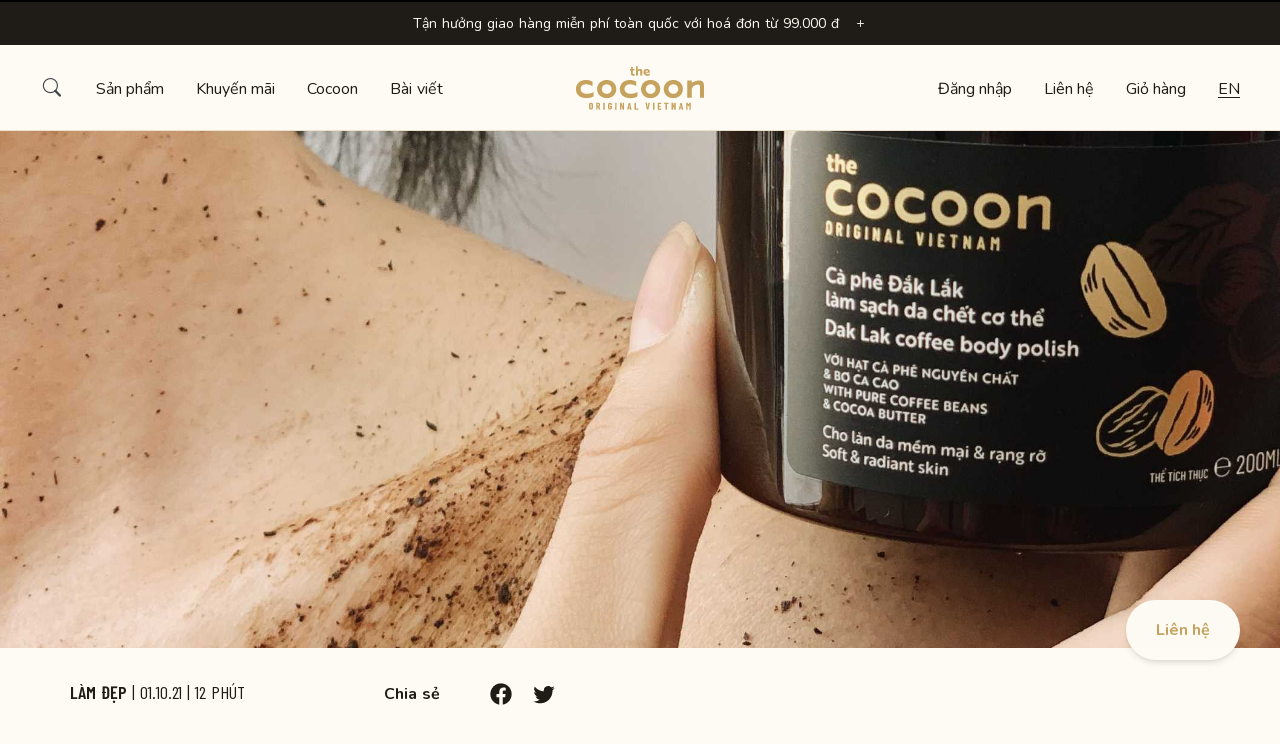

--- FILE ---
content_type: text/html; charset=utf-8
request_url: https://www.cocoonvietnam.com/bai-viet/vai-tip-giup-ban-tan-huong-tron-ven-tung-giay-phut-lam-sach-da-chet-tren-co-the-cung-ca-phe-dak-lak-1
body_size: 99448
content:
<!doctype html>
<html data-n-head-ssr lang="vi" data-n-head="%7B%22lang%22:%7B%22ssr%22:%22vi%22%7D%7D">
  <head >
    <!-- Google Tag Manager -->
    <script>!function(e,t,a,n,g){e[n]=e[n]||[],e[n].push({"gtm.start":(new Date).getTime(),event:"gtm.js"});var m=t.getElementsByTagName(a)[0],r=t.createElement(a);r.async=!0,r.src="https://www.googletagmanager.com/gtm.js?id=GTM-N4CZFJQ2",m.parentNode.insertBefore(r,m)}(window,document,"script","dataLayer")</script>
    <title>Vài “tip” giúp bạn tận hưởng trọn vẹn từng giây phút làm sạch da chết trên cơ thể cùng Cà phê Đắk Lắk</title><meta data-n-head="ssr" charset="utf-8"><meta data-n-head="ssr" name="viewport" content="width=device-width, initial-scale=1, maximum-scale=1"><meta data-n-head="ssr" data-hid="title" name="title" content="Vài “tip” giúp bạn tận hưởng trọn vẹn từng giây phút làm sạch da chết trên cơ thể cùng Cà phê Đắk Lắk"><meta data-n-head="ssr" data-hid="og:title" name="og:title" content="Vài “tip” giúp bạn tận hưởng trọn vẹn từng giây phút làm sạch da chết trên cơ thể cùng Cà phê Đắk Lắk"><meta data-n-head="ssr" data-hid="description" name="description" content="Hãy thử áp dụng một vài tip sau để gia tăng thêm những trải nghiệm thật “chill” với sản phẩm Cà phê Đắk Lắk làm sạch da chết cơ thể.  "><meta data-n-head="ssr" data-hid="og:description" name="og:description" content="Hãy thử áp dụng một vài tip sau để gia tăng thêm những trải nghiệm thật “chill” với sản phẩm Cà phê Đắk Lắk làm sạch da chết cơ thể.  "><meta data-n-head="ssr" data-hid="image" name="image" content="https://image.cocoonvietnam.com/uploads/81245781_579846235913417_8400551857373577216_n_bbdc0e28c8.jpg"><meta data-n-head="ssr" data-hid="og:image" name="og:image" content="https://image.cocoonvietnam.com/uploads/81245781_579846235913417_8400551857373577216_n_bbdc0e28c8.jpg"><link data-n-head="ssr" rel="icon" type="image/x-icon" href="/favicon.ico"><link data-n-head="ssr" rel="icon" type="image/png" sizes="16x16" href="/favicon-16x16.png"><link data-n-head="ssr" rel="icon" type="image/png" sizes="32x32" href="/favicon-32x32.png"><link data-n-head="ssr" rel="apple-touch-icon" type="image/png" sizes="180x180" href="/apple-touch-icon.png"><link data-n-head="ssr" rel="manifest" href="/manifest.json"><link data-n-head="ssr" data-hid="gf-prefetch" rel="dns-prefetch" href="https://fonts.gstatic.com/"><link data-n-head="ssr" data-hid="gf-preconnect" rel="preconnect" href="https://fonts.gstatic.com/" crossorigin=""><link data-n-head="ssr" data-hid="gf-preload" rel="preload" as="style" href="https://fonts.googleapis.com/css2?family=Nunito:wght@400;600;700&amp;family=Vollkorn:ital,wght@0,400;0,500;0,700;1,400&amp;family=Barlow:wght@400;500;600;700&amp;family=Barlow Condensed:wght@200;400;500;600;700&amp;family=Barlow Semi Condensed:wght@500;700&amp;family=Cormorant Garamond:wght@700"><script data-n-head="ssr" data-hid="gtm-script">if(!window._gtm_init){window._gtm_init=1;(function(w,n,d,m,e,p){w[d]=(w[d]==1||n[d]=='yes'||n[d]==1||n[m]==1||(w[e]&&w[e][p]&&w[e][p]()))?1:0})(window,navigator,'doNotTrack','msDoNotTrack','external','msTrackingProtectionEnabled');(function(w,d,s,l,x,y){w[x]={};w._gtm_inject=function(i){if(w.doNotTrack||w[x][i])return;w[x][i]=1;w[l]=w[l]||[];w[l].push({'gtm.start':new Date().getTime(),event:'gtm.js'});var f=d.getElementsByTagName(s)[0],j=d.createElement(s);j.async=true;j.src='https://www.googletagmanager.com/gtm.js?id='+i;f.parentNode.insertBefore(j,f);};w[y]('GTM-PPTP7ZR')})(window,document,'script','dataLayer','_gtm_ids','_gtm_inject')}</script><script data-n-head="ssr" data-hid="gf-script">(function(){var l=document.createElement('link');l.rel="stylesheet";l.href="https://fonts.googleapis.com/css2?family=Nunito:wght@400;600;700&family=Vollkorn:ital,wght@0,400;0,500;0,700;1,400&family=Barlow:wght@400;500;600;700&family=Barlow Condensed:wght@200;400;500;600;700&family=Barlow Semi Condensed:wght@500;700&family=Cormorant Garamond:wght@700";document.querySelector("head").appendChild(l);})();</script><noscript data-n-head="ssr" data-hid="gf-noscript"><link rel="stylesheet" href="https://fonts.googleapis.com/css2?family=Nunito:wght@400;600;700&family=Vollkorn:ital,wght@0,400;0,500;0,700;1,400&family=Barlow:wght@400;500;600;700&family=Barlow Condensed:wght@200;400;500;600;700&family=Barlow Semi Condensed:wght@500;700&family=Cormorant Garamond:wght@700"></noscript><link rel="preload" href="/_nuxt/d26435e.js" as="script"><link rel="preload" href="/_nuxt/ba0afec.js" as="script"><link rel="preload" href="/_nuxt/a26976a.js" as="script"><link rel="preload" href="/_nuxt/b62c65f.js" as="script"><link rel="preload" href="/_nuxt/3561da2.js" as="script"><link rel="preload" href="/_nuxt/3c24bc5.js" as="script"><style data-vue-ssr-id="382a115c:0 9d54a558:0 44f04474:0 5dccdaec:0 1af75cd5:0 1d957f91:0 1d866809:0 35e3e6b6:0 44f19ae5:0 7059e40c:0 29f37eaf:0 f46ed31e:0 3d28d590:0 b7578a9e:0 c5cf3456:0 159587f5:0 68c4aab5:0 6edeb980:0 0b54360a:0 5f73dd08:0 7e89ed02:0 7b6d06bf:0 39c482a0:0 775298c5:0 3463fc62:0 a1dfee58:0 c548d2ca:0 6140c696:0 7ea1f8d2:0 aeeb98a0:0 3c2b67e4:0 4cfaffef:0">/*! tailwindcss v2.2.19 | MIT License | https://tailwindcss.com*/

/*! modern-normalize v1.1.0 | MIT License | https://github.com/sindresorhus/modern-normalize */

/*
Document
========
*/

/**
Use a better box model (opinionated).
*/

*,
::before,
::after {
  box-sizing: border-box;
}

/**
Use a more readable tab size (opinionated).
*/

html {
  -moz-tab-size: 4;
  -o-tab-size: 4;
     tab-size: 4;
}

/**
1. Correct the line height in all browsers.
2. Prevent adjustments of font size after orientation changes in iOS.
*/

html {
  line-height: 1.15; /* 1 */
  -webkit-text-size-adjust: 100%; /* 2 */
}

/*
Sections
========
*/

/**
Remove the margin in all browsers.
*/

body {
  margin: 0;
}

/**
Improve consistency of default fonts in all browsers. (https://github.com/sindresorhus/modern-normalize/issues/3)
*/

body {
  font-family:
		system-ui,
		-apple-system, /* Firefox supports this but not yet `system-ui` */
		'Segoe UI',
		Roboto,
		Helvetica,
		Arial,
		sans-serif,
		'Apple Color Emoji',
		'Segoe UI Emoji';
}

/*
Grouping content
================
*/

/**
1. Add the correct height in Firefox.
2. Correct the inheritance of border color in Firefox. (https://bugzilla.mozilla.org/show_bug.cgi?id=190655)
*/

hr {
  height: 0; /* 1 */
  color: inherit; /* 2 */
}

/*
Text-level semantics
====================
*/

/**
Add the correct text decoration in Chrome, Edge, and Safari.
*/

abbr[title] {
  -webkit-text-decoration: underline dotted;
          text-decoration: underline dotted;
}

/**
Add the correct font weight in Edge and Safari.
*/

b,
strong {
  font-weight: bolder;
}

/**
1. Improve consistency of default fonts in all browsers. (https://github.com/sindresorhus/modern-normalize/issues/3)
2. Correct the odd 'em' font sizing in all browsers.
*/

code,
kbd,
samp,
pre {
  font-family:
		ui-monospace,
		SFMono-Regular,
		Consolas,
		'Liberation Mono',
		Menlo,
		monospace; /* 1 */
  font-size: 1em; /* 2 */
}

/**
Add the correct font size in all browsers.
*/

small {
  font-size: 80%;
}

/**
Prevent 'sub' and 'sup' elements from affecting the line height in all browsers.
*/

sub,
sup {
  font-size: 75%;
  line-height: 0;
  position: relative;
  vertical-align: baseline;
}

sub {
  bottom: -0.25em;
}

sup {
  top: -0.5em;
}

/*
Tabular data
============
*/

/**
1. Remove text indentation from table contents in Chrome and Safari. (https://bugs.chromium.org/p/chromium/issues/detail?id=999088, https://bugs.webkit.org/show_bug.cgi?id=201297)
2. Correct table border color inheritance in all Chrome and Safari. (https://bugs.chromium.org/p/chromium/issues/detail?id=935729, https://bugs.webkit.org/show_bug.cgi?id=195016)
*/

table {
  text-indent: 0; /* 1 */
  border-color: inherit; /* 2 */
}

/*
Forms
=====
*/

/**
1. Change the font styles in all browsers.
2. Remove the margin in Firefox and Safari.
*/

button,
input,
optgroup,
select,
textarea {
  font-family: inherit; /* 1 */
  font-size: 100%; /* 1 */
  line-height: 1.15; /* 1 */
  margin: 0; /* 2 */
}

/**
Remove the inheritance of text transform in Edge and Firefox.
1. Remove the inheritance of text transform in Firefox.
*/

button,
select { /* 1 */
  text-transform: none;
}

/**
Correct the inability to style clickable types in iOS and Safari.
*/

button,
[type='button'],
[type='reset'],
[type='submit'] {
  -webkit-appearance: button;
}

/**
Remove the inner border and padding in Firefox.
*/

::-moz-focus-inner {
  border-style: none;
  padding: 0;
}

/**
Restore the focus styles unset by the previous rule.
*/

/**
Remove the additional ':invalid' styles in Firefox.
See: https://github.com/mozilla/gecko-dev/blob/2f9eacd9d3d995c937b4251a5557d95d494c9be1/layout/style/res/forms.css#L728-L737
*/

/**
Remove the padding so developers are not caught out when they zero out 'fieldset' elements in all browsers.
*/

legend {
  padding: 0;
}

/**
Add the correct vertical alignment in Chrome and Firefox.
*/

progress {
  vertical-align: baseline;
}

/**
Correct the cursor style of increment and decrement buttons in Safari.
*/

::-webkit-inner-spin-button,
::-webkit-outer-spin-button {
  height: auto;
}

/**
1. Correct the odd appearance in Chrome and Safari.
2. Correct the outline style in Safari.
*/

[type='search'] {
  -webkit-appearance: textfield; /* 1 */
  outline-offset: -2px; /* 2 */
}

/**
Remove the inner padding in Chrome and Safari on macOS.
*/

::-webkit-search-decoration {
  -webkit-appearance: none;
}

/**
1. Correct the inability to style clickable types in iOS and Safari.
2. Change font properties to 'inherit' in Safari.
*/

::-webkit-file-upload-button {
  -webkit-appearance: button; /* 1 */
  font: inherit; /* 2 */
}

/*
Interactive
===========
*/

/*
Add the correct display in Chrome and Safari.
*/

summary {
  display: list-item;
}

/**
 * Manually forked from SUIT CSS Base: https://github.com/suitcss/base
 * A thin layer on top of normalize.css that provides a starting point more
 * suitable for web applications.
 */

/**
 * Removes the default spacing and border for appropriate elements.
 */

blockquote,
dl,
dd,
h1,
h2,
h3,
h4,
h5,
h6,
hr,
figure,
p,
pre {
  margin: 0;
}

button {
  background-color: transparent;
  background-image: none;
}

fieldset {
  margin: 0;
  padding: 0;
}

ol,
ul {
  list-style: none;
  margin: 0;
  padding: 0;
}

/**
 * Tailwind custom reset styles
 */

/**
 * 1. Use the user's configured `sans` font-family (with Tailwind's default
 *    sans-serif font stack as a fallback) as a sane default.
 * 2. Use Tailwind's default "normal" line-height so the user isn't forced
 *    to override it to ensure consistency even when using the default theme.
 */

html {
  font-family: ui-sans-serif, system-ui, -apple-system, BlinkMacSystemFont, "Segoe UI", Roboto, "Helvetica Neue", Arial, "Noto Sans", sans-serif, "Apple Color Emoji", "Segoe UI Emoji", "Segoe UI Symbol", "Noto Color Emoji"; /* 1 */
  line-height: 1.5; /* 2 */
}

/**
 * Inherit font-family and line-height from `html` so users can set them as
 * a class directly on the `html` element.
 */

body {
  font-family: inherit;
  line-height: inherit;
}

/**
 * 1. Prevent padding and border from affecting element width.
 *
 *    We used to set this in the html element and inherit from
 *    the parent element for everything else. This caused issues
 *    in shadow-dom-enhanced elements like <details> where the content
 *    is wrapped by a div with box-sizing set to `content-box`.
 *
 *    https://github.com/mozdevs/cssremedy/issues/4
 *
 *
 * 2. Allow adding a border to an element by just adding a border-width.
 *
 *    By default, the way the browser specifies that an element should have no
 *    border is by setting it's border-style to `none` in the user-agent
 *    stylesheet.
 *
 *    In order to easily add borders to elements by just setting the `border-width`
 *    property, we change the default border-style for all elements to `solid`, and
 *    use border-width to hide them instead. This way our `border` utilities only
 *    need to set the `border-width` property instead of the entire `border`
 *    shorthand, making our border utilities much more straightforward to compose.
 *
 *    https://github.com/tailwindcss/tailwindcss/pull/116
 */

*,
::before,
::after {
  box-sizing: border-box; /* 1 */
  border-width: 0; /* 2 */
  border-style: solid; /* 2 */
  border-color: currentColor; /* 2 */
}

/*
 * Ensure horizontal rules are visible by default
 */

hr {
  border-top-width: 1px;
}

/**
 * Undo the `border-style: none` reset that Normalize applies to images so that
 * our `border-{width}` utilities have the expected effect.
 *
 * The Normalize reset is unnecessary for us since we default the border-width
 * to 0 on all elements.
 *
 * https://github.com/tailwindcss/tailwindcss/issues/362
 */

img {
  border-style: solid;
}

textarea {
  resize: vertical;
}

input::-moz-placeholder, textarea::-moz-placeholder {
  opacity: 1;
  color: #B8B6AF;
}

input:-ms-input-placeholder, textarea:-ms-input-placeholder {
  opacity: 1;
  color: #B8B6AF;
}

input::placeholder,
textarea::placeholder {
  opacity: 1;
  color: #B8B6AF;
}

button,
[role="button"] {
  cursor: pointer;
}

/**
 * Override legacy focus reset from Normalize with modern Firefox focus styles.
 *
 * This is actually an improvement over the new defaults in Firefox in our testing,
 * as it triggers the better focus styles even for links, which still use a dotted
 * outline in Firefox by default.
 */

table {
  border-collapse: collapse;
}

h1,
h2,
h3,
h4,
h5,
h6 {
  font-size: inherit;
  font-weight: inherit;
}

/**
 * Reset links to optimize for opt-in styling instead of
 * opt-out.
 */

a {
  color: inherit;
  text-decoration: inherit;
}

/**
 * Reset form element properties that are easy to forget to
 * style explicitly so you don't inadvertently introduce
 * styles that deviate from your design system. These styles
 * supplement a partial reset that is already applied by
 * normalize.css.
 */

button,
input,
optgroup,
select,
textarea {
  padding: 0;
  line-height: inherit;
  color: inherit;
}

/**
 * Use the configured 'mono' font family for elements that
 * are expected to be rendered with a monospace font, falling
 * back to the system monospace stack if there is no configured
 * 'mono' font family.
 */

pre,
code,
kbd,
samp {
  font-family: ui-monospace, SFMono-Regular, Menlo, Monaco, Consolas, "Liberation Mono", "Courier New", monospace;
}

/**
 * 1. Make replaced elements `display: block` by default as that's
 *    the behavior you want almost all of the time. Inspired by
 *    CSS Remedy, with `svg` added as well.
 *
 *    https://github.com/mozdevs/cssremedy/issues/14
 * 
 * 2. Add `vertical-align: middle` to align replaced elements more
 *    sensibly by default when overriding `display` by adding a
 *    utility like `inline`.
 *
 *    This can trigger a poorly considered linting error in some
 *    tools but is included by design.
 * 
 *    https://github.com/jensimmons/cssremedy/issues/14#issuecomment-634934210
 */

img,
svg,
video,
canvas,
audio,
iframe,
embed,
object {
  display: block; /* 1 */
  vertical-align: middle; /* 2 */
}

/**
 * Constrain images and videos to the parent width and preserve
 * their intrinsic aspect ratio.
 *
 * https://github.com/mozdevs/cssremedy/issues/14
 */

img,
video {
  max-width: 100%;
  height: auto;
}

/**
 * Ensure the default browser behavior of the `hidden` attribute.
 */

[hidden] {
  display: none;
}

*, ::before, ::after{
  --tw-border-opacity:1;
  border-color:rgba(231, 229, 223, var(--tw-border-opacity));
}

[type='text'],[type='email'],[type='url'],[type='password'],[type='number'],[type='date'],[type='month'],[type='search'],[type='tel'],[type='time'],[multiple],textarea,select{
  -webkit-appearance:none;
     -moz-appearance:none;
          appearance:none;
  background-color:#fff;
  border-color:#97958F;
  border-width:1px;
  border-radius:0px;
  padding-top:0.5rem;
  padding-right:0.75rem;
  padding-bottom:0.5rem;
  padding-left:0.75rem;
  font-size:1rem;
  line-height:1.5rem;
  --tw-shadow:0 0 #0000;
}

[type='text']:focus, [type='email']:focus, [type='url']:focus, [type='password']:focus, [type='number']:focus, [type='date']:focus, [type='month']:focus, [type='search']:focus, [type='tel']:focus, [type='time']:focus, [multiple]:focus, textarea:focus, select:focus{
  outline:2px solid transparent;
  outline-offset:2px;
  --tw-ring-inset:var(--tw-empty,/*!*/ /*!*/);
  --tw-ring-offset-width:0px;
  --tw-ring-offset-color:#fff;
  --tw-ring-color:#2563eb;
  --tw-ring-offset-shadow:var(--tw-ring-inset) 0 0 0 var(--tw-ring-offset-width) var(--tw-ring-offset-color);
  --tw-ring-shadow:var(--tw-ring-inset) 0 0 0 calc(1px + var(--tw-ring-offset-width)) var(--tw-ring-color);
  box-shadow:var(--tw-ring-offset-shadow), var(--tw-ring-shadow), var(--tw-shadow);
  border-color:#2563eb;
}

input::-moz-placeholder, textarea::-moz-placeholder{
  color:#97958F;
  opacity:1;
}

input:-ms-input-placeholder, textarea:-ms-input-placeholder{
  color:#97958F;
  opacity:1;
}

input::placeholder,textarea::placeholder{
  color:#97958F;
  opacity:1;
}

::-webkit-datetime-edit-fields-wrapper{
  padding:0;
}

::-webkit-date-and-time-value{
  min-height:1.5em;
}

::-webkit-datetime-edit,::-webkit-datetime-edit-year-field,::-webkit-datetime-edit-month-field,::-webkit-datetime-edit-day-field,::-webkit-datetime-edit-hour-field,::-webkit-datetime-edit-minute-field,::-webkit-datetime-edit-second-field,::-webkit-datetime-edit-millisecond-field,::-webkit-datetime-edit-meridiem-field{
  padding-top:0;
  padding-bottom:0;
}

select{
  background-image:url("data:image/svg+xml,%3csvg xmlns='http://www.w3.org/2000/svg' fill='none' viewBox='0 0 20 20'%3e%3cpath stroke='%2397958F' stroke-linecap='round' stroke-linejoin='round' stroke-width='1.5' d='M6 8l4 4 4-4'/%3e%3c/svg%3e");
  background-position:right 0.5rem center;
  background-repeat:no-repeat;
  background-size:1.5em 1.5em;
  padding-right:2.5rem;
  -webkit-print-color-adjust:exact;
          color-adjust:exact;
}

[multiple]{
  background-image:initial;
  background-position:initial;
  background-repeat:unset;
  background-size:initial;
  padding-right:0.75rem;
  -webkit-print-color-adjust:unset;
          color-adjust:unset;
}

[type='checkbox'],[type='radio']{
  -webkit-appearance:none;
     -moz-appearance:none;
          appearance:none;
  padding:0;
  -webkit-print-color-adjust:exact;
          color-adjust:exact;
  display:inline-block;
  vertical-align:middle;
  background-origin:border-box;
  -webkit-user-select:none;
     -moz-user-select:none;
      -ms-user-select:none;
          user-select:none;
  flex-shrink:0;
  height:1rem;
  width:1rem;
  color:#2563eb;
  background-color:#fff;
  border-color:#97958F;
  border-width:1px;
  --tw-shadow:0 0 #0000;
}

[type='checkbox']{
  border-radius:0px;
}

[type='radio']{
  border-radius:100%;
}

[type='checkbox']:focus,[type='radio']:focus{
  outline:2px solid transparent;
  outline-offset:2px;
  --tw-ring-inset:var(--tw-empty,/*!*/ /*!*/);
  --tw-ring-offset-width:2px;
  --tw-ring-offset-color:#fff;
  --tw-ring-color:#2563eb;
  --tw-ring-offset-shadow:var(--tw-ring-inset) 0 0 0 var(--tw-ring-offset-width) var(--tw-ring-offset-color);
  --tw-ring-shadow:var(--tw-ring-inset) 0 0 0 calc(2px + var(--tw-ring-offset-width)) var(--tw-ring-color);
  box-shadow:var(--tw-ring-offset-shadow), var(--tw-ring-shadow), var(--tw-shadow);
}

[type='checkbox']:checked,[type='radio']:checked{
  border-color:transparent;
  background-color:currentColor;
  background-size:100% 100%;
  background-position:center;
  background-repeat:no-repeat;
}

[type='checkbox']:checked{
  background-image:url("data:image/svg+xml,%3csvg viewBox='0 0 16 16' fill='white' xmlns='http://www.w3.org/2000/svg'%3e%3cpath d='M12.207 4.793a1 1 0 010 1.414l-5 5a1 1 0 01-1.414 0l-2-2a1 1 0 011.414-1.414L6.5 9.086l4.293-4.293a1 1 0 011.414 0z'/%3e%3c/svg%3e");
}

[type='radio']:checked{
  background-image:url("data:image/svg+xml,%3csvg viewBox='0 0 16 16' fill='white' xmlns='http://www.w3.org/2000/svg'%3e%3ccircle cx='8' cy='8' r='3'/%3e%3c/svg%3e");
}

[type='checkbox']:checked:hover,[type='checkbox']:checked:focus,[type='radio']:checked:hover,[type='radio']:checked:focus{
  border-color:transparent;
  background-color:currentColor;
}

[type='checkbox']:indeterminate{
  background-image:url("data:image/svg+xml,%3csvg xmlns='http://www.w3.org/2000/svg' fill='none' viewBox='0 0 16 16'%3e%3cpath stroke='white' stroke-linecap='round' stroke-linejoin='round' stroke-width='2' d='M4 8h8'/%3e%3c/svg%3e");
  border-color:transparent;
  background-color:currentColor;
  background-size:100% 100%;
  background-position:center;
  background-repeat:no-repeat;
}

[type='checkbox']:indeterminate:hover,[type='checkbox']:indeterminate:focus{
  border-color:transparent;
  background-color:currentColor;
}

[type='file']{
  background:unset;
  border-color:inherit;
  border-width:0;
  border-radius:0;
  padding:0;
  font-size:unset;
  line-height:inherit;
}

[type='file']:focus{
  outline:1px auto -webkit-focus-ring-color;
}

.container{
  width:100%;
}

@media (min-width: 640px){
  .container{
    max-width:640px;
  }
}

@media (min-width: 768px){
  .container{
    max-width:768px;
  }
}

@media (min-width: 1024px){
  .container{
    max-width:1024px;
  }
}

@media (min-width: 1280px){
  .container{
    max-width:1280px;
  }
}

@media (min-width: 1536px){
  .container{
    max-width:1536px;
  }
}

.pointer-events-none{
  pointer-events:none;
}

.pointer-events-auto{
  pointer-events:auto;
}

.visible{
  visibility:visible;
}

.invisible{
  visibility:hidden;
}

.static{
  position:static;
}

.fixed{
  position:fixed;
}

.absolute{
  position:absolute;
}

.relative{
  position:relative;
}

.inset-0{
  top:0rem;
  right:0rem;
  bottom:0rem;
  left:0rem;
}

.top-0{
  top:0rem;
}

.top-2{
  top:1.25rem;
}

.top-3{
  top:1.875rem;
}

.top-4{
  top:2.5rem;
}

.top-9{
  top:5.625rem;
}

.top-10{
  top:6.25rem;
}

.top-20{
  top:12.5rem;
}

.top-3\.5{
  top:2.1875rem;
}

.top-1\/2{
  top:50%;
}

.right-0{
  right:0rem;
}

.right-2{
  right:1.25rem;
}

.right-5{
  right:3.125rem;
}

.-right-3{
  right:-1.875rem;
}

.bottom-0{
  bottom:0rem;
}

.bottom-2{
  bottom:1.25rem;
}

.bottom-3{
  bottom:1.875rem;
}

.bottom-5{
  bottom:3.125rem;
}

.bottom-8{
  bottom:5rem;
}

.left-0{
  left:0rem;
}

.left-2{
  left:1.25rem;
}

.-left-12{
  left:-7.5rem;
}

.left-1\/2{
  left:50%;
}

.z-10{
  z-index:10;
}

.z-20{
  z-index:20;
}

.z-30{
  z-index:30;
}

.z-40{
  z-index:40;
}

.focus\:z-10:focus{
  z-index:10;
}

.order-first{
  order:-9999;
}

.order-last{
  order:9999;
}

.col-span-2{
  grid-column:span 2 / span 2;
}

.m-0{
  margin:0rem;
}

.m-3{
  margin:1.875rem;
}

.m-auto{
  margin:auto;
}

.mx-0{
  margin-left:0rem;
  margin-right:0rem;
}

.mx-1{
  margin-left:0.625rem;
  margin-right:0.625rem;
}

.mx-2{
  margin-left:1.25rem;
  margin-right:1.25rem;
}

.mx-4{
  margin-left:2.5rem;
  margin-right:2.5rem;
}

.mx-11{
  margin-left:6.875rem;
  margin-right:6.875rem;
}

.mx-auto{
  margin-left:auto;
  margin-right:auto;
}

.mx-0\.5{
  margin-left:0.3125rem;
  margin-right:0.3125rem;
}

.my-0{
  margin-top:0rem;
  margin-bottom:0rem;
}

.my-1{
  margin-top:0.625rem;
  margin-bottom:0.625rem;
}

.my-2{
  margin-top:1.25rem;
  margin-bottom:1.25rem;
}

.my-4{
  margin-top:2.5rem;
  margin-bottom:2.5rem;
}

.my-6{
  margin-top:3.75rem;
  margin-bottom:3.75rem;
}

.my-auto{
  margin-top:auto;
  margin-bottom:auto;
}

.my-2\.5{
  margin-top:1.5625rem;
  margin-bottom:1.5625rem;
}

.my-8px{
  margin-top:0.5rem;
  margin-bottom:0.5rem;
}

.mt-0{
  margin-top:0rem;
}

.mt-1{
  margin-top:0.625rem;
}

.mt-2{
  margin-top:1.25rem;
}

.mt-3{
  margin-top:1.875rem;
}

.mt-4{
  margin-top:2.5rem;
}

.mt-5{
  margin-top:3.125rem;
}

.mt-6{
  margin-top:3.75rem;
}

.mt-7{
  margin-top:4.375rem;
}

.mt-8{
  margin-top:5rem;
}

.mt-9{
  margin-top:5.625rem;
}

.mt-10{
  margin-top:6.25rem;
}

.mt-16{
  margin-top:10rem;
}

.mt-0\.5{
  margin-top:0.3125rem;
}

.mt-1\.5{
  margin-top:0.9375rem;
}

.mt-2\.5{
  margin-top:1.5625rem;
}

.mt-3\.5{
  margin-top:2.1875rem;
}

.mt-4\.5{
  margin-top:2.8125rem;
}

.mt-8px{
  margin-top:0.5rem;
}

.mt-16px{
  margin-top:1rem;
}

.mt-24px{
  margin-top:1.5rem;
}

.-mt-0{
  margin-top:0rem;
}

.-mt-1{
  margin-top:-0.625rem;
}

.-mt-3{
  margin-top:-1.875rem;
}

.-mt-10{
  margin-top:-6.25rem;
}

.-mt-px{
  margin-top:-1px;
}

.-mt-0\.5{
  margin-top:-0.3125rem;
}

.-mt-3\.5{
  margin-top:-2.1875rem;
}

.mr-0{
  margin-right:0rem;
}

.mr-1{
  margin-right:0.625rem;
}

.mr-2{
  margin-right:1.25rem;
}

.mr-4{
  margin-right:2.5rem;
}

.mr-0\.5{
  margin-right:0.3125rem;
}

.mr-1\.5{
  margin-right:0.9375rem;
}

.mr-2\.5{
  margin-right:1.5625rem;
}

.-mr-1{
  margin-right:-0.625rem;
}

.mb-0{
  margin-bottom:0rem;
}

.mb-1{
  margin-bottom:0.625rem;
}

.mb-2{
  margin-bottom:1.25rem;
}

.mb-3{
  margin-bottom:1.875rem;
}

.mb-4{
  margin-bottom:2.5rem;
}

.mb-7{
  margin-bottom:4.375rem;
}

.mb-10{
  margin-bottom:6.25rem;
}

.mb-0\.5{
  margin-bottom:0.3125rem;
}

.mb-1\.5{
  margin-bottom:0.9375rem;
}

.mb-2\.5{
  margin-bottom:1.5625rem;
}

.mb-8px{
  margin-bottom:0.5rem;
}

.-mb-px{
  margin-bottom:-1px;
}

.ml-0{
  margin-left:0rem;
}

.ml-1{
  margin-left:0.625rem;
}

.ml-2{
  margin-left:1.25rem;
}

.ml-3{
  margin-left:1.875rem;
}

.ml-4{
  margin-left:2.5rem;
}

.ml-11{
  margin-left:6.875rem;
}

.ml-12{
  margin-left:7.5rem;
}

.ml-0\.5{
  margin-left:0.3125rem;
}

.ml-1\.5{
  margin-left:0.9375rem;
}

.ml-16px{
  margin-left:1rem;
}

.-ml-2{
  margin-left:-1.25rem;
}

.-ml-5{
  margin-left:-3.125rem;
}

.-ml-px{
  margin-left:-1px;
}

.-ml-2\.5{
  margin-left:-1.5625rem;
}

.block{
  display:block;
}

.inline-block{
  display:inline-block;
}

.inline{
  display:inline;
}

.flex{
  display:flex;
}

.inline-flex{
  display:inline-flex;
}

.table{
  display:table;
}

.grid{
  display:grid;
}

.contents{
  display:contents;
}

.hidden{
  display:none;
}

.h-0{
  height:0rem;
}

.h-1{
  height:0.625rem;
}

.h-2{
  height:1.25rem;
}

.h-3{
  height:1.875rem;
}

.h-4{
  height:2.5rem;
}

.h-5{
  height:3.125rem;
}

.h-6{
  height:3.75rem;
}

.h-7{
  height:4.375rem;
}

.h-10{
  height:6.25rem;
}

.h-12{
  height:7.5rem;
}

.h-20{
  height:12.5rem;
}

.h-32{
  height:20rem;
}

.h-60{
  height:37.5rem;
}

.h-4\.5{
  height:2.8125rem;
}

.h-full{
  height:100%;
}

.h-screen{
  height:100vh;
}

.max-h-20{
  max-height:12.5rem;
}

.max-h-64{
  max-height:40rem;
}

.max-h-72{
  max-height:45rem;
}

.max-h-full{
  max-height:100%;
}

.min-h-screen{
  min-height:100vh;
}

.w-0{
  width:0rem;
}

.w-1{
  width:0.625rem;
}

.w-3{
  width:1.875rem;
}

.w-4{
  width:2.5rem;
}

.w-5{
  width:3.125rem;
}

.w-6{
  width:3.75rem;
}

.w-7{
  width:4.375rem;
}

.w-8{
  width:5rem;
}

.w-9{
  width:5.625rem;
}

.w-11{
  width:6.875rem;
}

.w-12{
  width:7.5rem;
}

.w-14{
  width:8.75rem;
}

.w-16{
  width:10rem;
}

.w-20{
  width:12.5rem;
}

.w-72{
  width:45rem;
}

.w-4\.5{
  width:2.8125rem;
}

.w-1\/2{
  width:50%;
}

.w-1\/3{
  width:33.333333%;
}

.w-full{
  width:100%;
}

.w-screen{
  width:100vw;
}

.min-w-full{
  min-width:100%;
}

.min-w-max{
  min-width:-moz-max-content;
  min-width:max-content;
}

.max-w-none{
  max-width:none;
}

.max-w-sm{
  max-width:24rem;
}

.max-w-md{
  max-width:28rem;
}

.max-w-xl{
  max-width:36rem;
}

.max-w-full{
  max-width:100%;
}

.max-w-max{
  max-width:-moz-max-content;
  max-width:max-content;
}

.flex-1{
  flex:1 1 0%;
}

.flex-auto{
  flex:1 1 auto;
}

.flex-shrink-0{
  flex-shrink:0;
}

.table-fixed{
  table-layout:fixed;
}

.origin-center{
  transform-origin:center;
}

.origin-top-right{
  transform-origin:top right;
}

.transform{
  --tw-translate-x:0;
  --tw-translate-y:0;
  --tw-rotate:0;
  --tw-skew-x:0;
  --tw-skew-y:0;
  --tw-scale-x:1;
  --tw-scale-y:1;
  transform:translateX(var(--tw-translate-x)) translateY(var(--tw-translate-y)) rotate(var(--tw-rotate)) skewX(var(--tw-skew-x)) skewY(var(--tw-skew-y)) scaleX(var(--tw-scale-x)) scaleY(var(--tw-scale-y));
}

.translate-x-0{
  --tw-translate-x:0rem;
}

.translate-x-1{
  --tw-translate-x:0.625rem;
}

.-translate-x-1{
  --tw-translate-x:-0.625rem;
}

.-translate-x-1\.5{
  --tw-translate-x:-0.9375rem;
}

.translate-x-full{
  --tw-translate-x:100%;
}

.-translate-x-1\/2{
  --tw-translate-x:-50%;
}

.-translate-x-full{
  --tw-translate-x:-100%;
}

.translate-y-0{
  --tw-translate-y:0rem;
}

.translate-y-1{
  --tw-translate-y:0.625rem;
}

.translate-y-2{
  --tw-translate-y:1.25rem;
}

.translate-y-4{
  --tw-translate-y:2.5rem;
}

.-translate-y-1\/2{
  --tw-translate-y:-50%;
}

.group:hover .group-hover\:-translate-x-1{
  --tw-translate-x:-0.625rem;
}

.rotate-45{
  --tw-rotate:45deg;
}

.rotate-90{
  --tw-rotate:90deg;
}

.rotate-180{
  --tw-rotate:180deg;
}

.-rotate-180{
  --tw-rotate:-180deg;
}

.hover\:rotate-90:hover{
  --tw-rotate:90deg;
}

.group:hover .group-hover\:scale-110{
  --tw-scale-x:1.1;
  --tw-scale-y:1.1;
}

@keyframes spin{
  to{
    transform:rotate(360deg);
  }
}

@keyframes ping{
  75%, 100%{
    transform:scale(2);
    opacity:0;
  }
}

@keyframes pulse{
  50%{
    opacity:.5;
  }
}

@keyframes bounce{
  0%, 100%{
    transform:translateY(-25%);
    animation-timing-function:cubic-bezier(0.8,0,1,1);
  }

  50%{
    transform:none;
    animation-timing-function:cubic-bezier(0,0,0.2,1);
  }
}

@keyframes fade-in{
  0%{
    opacity:0;
  }

  100%{
    opacity:1;
  }
}

@keyframes fade-out{
  0%{
    opacity:1;
  }

  100%{
    opacity:0;
  }
}

@keyframes slide-right--100{
  0%{
    transform:translate(-100%);
  }

  100%{
    transform:translate(0);
  }
}

@keyframes slide-left--100{
  0%{
    transform:translate(0);
  }

  100%{
    transform:translate(-100%);
  }
}

@keyframes slide-left--200{
  0%{
    transform:translate(0);
  }

  100%{
    transform:translate(-200%);
  }
}

@keyframes slide-left--300{
  0%{
    transform:translate(0);
  }

  100%{
    transform:translate(-300%);
  }
}

.animate-spin{
  animation:spin 1s linear infinite;
}

.animate-ping{
  animation:ping 1s cubic-bezier(0, 0, 0.2, 1) infinite;
}

.animate-fade-in{
  animation:fade-in 1s ease forwards;
}

.animate-slide-right--100{
  animation:slide-right--100 1s cubic-bezier(0.32, 0.24, 0.15, 1) forwards;
}

.animate-slide-left--100{
  animation:slide-left--100 0.5s ease forwards;
}

.animate-slide-left--200{
  animation:slide-left--200 0.5s ease forwards;
}

.animate-slide-left--300{
  animation:slide-left--300 0.5s ease forwards;
}

.cursor-default{
  cursor:default;
}

.cursor-pointer{
  cursor:pointer;
}

.cursor-wait{
  cursor:wait;
}

.cursor-not-allowed{
  cursor:not-allowed;
}

.resize{
  resize:both;
}

.grid-cols-1{
  grid-template-columns:repeat(1, minmax(0, 1fr));
}

.grid-cols-2{
  grid-template-columns:repeat(2, minmax(0, 1fr));
}

.grid-cols-3{
  grid-template-columns:repeat(3, minmax(0, 1fr));
}

.flex-row{
  flex-direction:row;
}

.flex-row-reverse{
  flex-direction:row-reverse;
}

.flex-col{
  flex-direction:column;
}

.flex-col-reverse{
  flex-direction:column-reverse;
}

.flex-wrap{
  flex-wrap:wrap;
}

.flex-wrap-reverse{
  flex-wrap:wrap-reverse;
}

.content-start{
  align-content:flex-start;
}

.items-start{
  align-items:flex-start;
}

.items-end{
  align-items:flex-end;
}

.items-center{
  align-items:center;
}

.items-stretch{
  align-items:stretch;
}

.justify-start{
  justify-content:flex-start;
}

.justify-end{
  justify-content:flex-end;
}

.justify-center{
  justify-content:center;
}

.justify-between{
  justify-content:space-between;
}

.gap-0{
  gap:0rem;
}

.gap-1{
  gap:0.625rem;
}

.gap-2{
  gap:1.25rem;
}

.gap-0\.5{
  gap:0.3125rem;
}

.gap-1\.5{
  gap:0.9375rem;
}

.gap-x-2{
  -moz-column-gap:1.25rem;
       column-gap:1.25rem;
}

.gap-x-3{
  -moz-column-gap:1.875rem;
       column-gap:1.875rem;
}

.gap-x-5{
  -moz-column-gap:3.125rem;
       column-gap:3.125rem;
}

.gap-y-2{
  row-gap:1.25rem;
}

.gap-y-6{
  row-gap:3.75rem;
}

.space-y-1 > :not([hidden]) ~ :not([hidden]){
  --tw-space-y-reverse:0;
  margin-top:calc(0.625rem * calc(1 - var(--tw-space-y-reverse)));
  margin-bottom:calc(0.625rem * var(--tw-space-y-reverse));
}

.space-y-2 > :not([hidden]) ~ :not([hidden]){
  --tw-space-y-reverse:0;
  margin-top:calc(1.25rem * calc(1 - var(--tw-space-y-reverse)));
  margin-bottom:calc(1.25rem * var(--tw-space-y-reverse));
}

.space-y-1\.5 > :not([hidden]) ~ :not([hidden]){
  --tw-space-y-reverse:0;
  margin-top:calc(0.9375rem * calc(1 - var(--tw-space-y-reverse)));
  margin-bottom:calc(0.9375rem * var(--tw-space-y-reverse));
}

.self-start{
  align-self:flex-start;
}

.self-end{
  align-self:flex-end;
}

.self-center{
  align-self:center;
}

.overflow-hidden{
  overflow:hidden;
}

.overflow-x-auto{
  overflow-x:auto;
}

.overflow-y-auto{
  overflow-y:auto;
}

.overflow-x-hidden{
  overflow-x:hidden;
}

.overflow-y-scroll{
  overflow-y:scroll;
}

.overflow-ellipsis{
  text-overflow:ellipsis;
}

.whitespace-nowrap{
  white-space:nowrap;
}

.whitespace-pre-wrap{
  white-space:pre-wrap;
}

.rounded-none{
  border-radius:0px;
}

.rounded{
  border-radius:0.25rem;
}

.rounded-md{
  border-radius:0.375rem;
}

.rounded-lg{
  border-radius:0.5rem;
}

.rounded-full{
  border-radius:9999px;
}

.rounded-t-md{
  border-top-left-radius:0.375rem;
  border-top-right-radius:0.375rem;
}

.rounded-r{
  border-top-right-radius:0.25rem;
  border-bottom-right-radius:0.25rem;
}

.rounded-r-md{
  border-top-right-radius:0.375rem;
  border-bottom-right-radius:0.375rem;
}

.rounded-b-md{
  border-bottom-right-radius:0.375rem;
  border-bottom-left-radius:0.375rem;
}

.rounded-l{
  border-top-left-radius:0.25rem;
  border-bottom-left-radius:0.25rem;
}

.rounded-l-md{
  border-top-left-radius:0.375rem;
  border-bottom-left-radius:0.375rem;
}

.rounded-tr-lg{
  border-top-right-radius:0.5rem;
}

.rounded-br-lg{
  border-bottom-right-radius:0.5rem;
}

.border-0{
  border-width:0px;
}

.border-2{
  border-width:2px;
}

.border{
  border-width:1px;
}

.border-t{
  border-top-width:1px;
}

.border-r-0{
  border-right-width:0px;
}

.border-b-2{
  border-bottom-width:2px;
}

.border-b{
  border-bottom-width:1px;
}

.border-l-0{
  border-left-width:0px;
}

.border-l{
  border-left-width:1px;
}

.border-solid{
  border-style:solid;
}

.border-none{
  border-style:none;
}

.border-transparent{
  border-color:transparent;
}

.border-primary{
  --tw-border-opacity:1;
  border-color:rgba(197, 162, 93, var(--tw-border-opacity));
}

.border-primary-yellow{
  --tw-border-opacity:1;
  border-color:rgba(197, 162, 93, var(--tw-border-opacity));
}

.border-primary-dark{
  --tw-border-opacity:1;
  border-color:rgba(31, 28, 23, var(--tw-border-opacity));
}

.border-primary-light{
  --tw-border-opacity:1;
  border-color:rgba(254, 251, 244, var(--tw-border-opacity));
}

.border-secondary-dark{
  --tw-border-opacity:1;
  border-color:rgba(140, 111, 46, var(--tw-border-opacity));
}

.border-secondary-light1{
  --tw-border-opacity:1;
  border-color:rgba(204, 180, 143, var(--tw-border-opacity));
}

.border-secondary-light3{
  --tw-border-opacity:1;
  border-color:rgba(237, 224, 204, var(--tw-border-opacity));
}

.border-status-success{
  --tw-border-opacity:1;
  border-color:rgba(123, 173, 52, var(--tw-border-opacity));
}

.border-status-danger{
  --tw-border-opacity:1;
  border-color:rgba(190, 47, 49, var(--tw-border-opacity));
}

.border-typo-body{
  --tw-border-opacity:1;
  border-color:rgba(65, 69, 72, var(--tw-border-opacity));
}

.border-gray-200{
  --tw-border-opacity:1;
  border-color:rgba(231, 229, 223, var(--tw-border-opacity));
}

.border-gray-300{
  --tw-border-opacity:1;
  border-color:rgba(215, 213, 207, var(--tw-border-opacity));
}

.border-gray-600{
  --tw-border-opacity:1;
  border-color:rgba(118, 115, 111, var(--tw-border-opacity));
}

.border-gray-800{
  --tw-border-opacity:1;
  border-color:rgba(76, 73, 69, var(--tw-border-opacity));
}

.border-red-200{
  --tw-border-opacity:1;
  border-color:rgba(254, 202, 202, var(--tw-border-opacity));
}

.hover\:border-primary-dark:hover{
  --tw-border-opacity:1;
  border-color:rgba(31, 28, 23, var(--tw-border-opacity));
}

.hover\:border-typo-body:hover{
  --tw-border-opacity:1;
  border-color:rgba(65, 69, 72, var(--tw-border-opacity));
}

.focus\:border-red-700:focus{
  --tw-border-opacity:1;
  border-color:rgba(185, 28, 28, var(--tw-border-opacity));
}

.bg-transparent{
  background-color:transparent;
}

.bg-primary-yellow{
  --tw-bg-opacity:1;
  background-color:rgba(197, 162, 93, var(--tw-bg-opacity));
}

.bg-primary-dark{
  --tw-bg-opacity:1;
  background-color:rgba(31, 28, 23, var(--tw-bg-opacity));
}

.bg-primary-light{
  --tw-bg-opacity:1;
  background-color:rgba(254, 251, 244, var(--tw-bg-opacity));
}

.bg-secondary-light3{
  --tw-bg-opacity:1;
  background-color:rgba(237, 224, 204, var(--tw-bg-opacity));
}

.bg-status-success{
  --tw-bg-opacity:1;
  background-color:rgba(123, 173, 52, var(--tw-bg-opacity));
}

.bg-typo-heading{
  --tw-bg-opacity:1;
  background-color:rgba(31, 28, 23, var(--tw-bg-opacity));
}

.bg-black{
  --tw-bg-opacity:1;
  background-color:rgba(0, 0, 0, var(--tw-bg-opacity));
}

.bg-white{
  --tw-bg-opacity:1;
  background-color:rgba(252, 251, 248, var(--tw-bg-opacity));
}

.bg-gray-100{
  --tw-bg-opacity:1;
  background-color:rgba(245, 244, 240, var(--tw-bg-opacity));
}

.bg-gray-200{
  --tw-bg-opacity:1;
  background-color:rgba(231, 229, 223, var(--tw-bg-opacity));
}

.bg-gray-600{
  --tw-bg-opacity:1;
  background-color:rgba(118, 115, 111, var(--tw-bg-opacity));
}

.bg-gray-700{
  --tw-bg-opacity:1;
  background-color:rgba(98, 96, 93, var(--tw-bg-opacity));
}

.bg-gray-800{
  --tw-bg-opacity:1;
  background-color:rgba(76, 73, 69, var(--tw-bg-opacity));
}

.bg-red-100{
  --tw-bg-opacity:1;
  background-color:rgba(254, 226, 226, var(--tw-bg-opacity));
}

.bg-red-400{
  --tw-bg-opacity:1;
  background-color:rgba(248, 113, 113, var(--tw-bg-opacity));
}

.bg-red-600{
  --tw-bg-opacity:1;
  background-color:rgba(220, 38, 38, var(--tw-bg-opacity));
}

.odd\:bg-secondary-light3:nth-child(odd){
  --tw-bg-opacity:1;
  background-color:rgba(237, 224, 204, var(--tw-bg-opacity));
}

.even\:bg-secondary-light3:nth-child(even){
  --tw-bg-opacity:1;
  background-color:rgba(237, 224, 204, var(--tw-bg-opacity));
}

.hover\:bg-gray-100:hover{
  --tw-bg-opacity:1;
  background-color:rgba(245, 244, 240, var(--tw-bg-opacity));
}

.hover\:bg-gray-600:hover{
  --tw-bg-opacity:1;
  background-color:rgba(118, 115, 111, var(--tw-bg-opacity));
}

.hover\:bg-gray-800:hover{
  --tw-bg-opacity:1;
  background-color:rgba(76, 73, 69, var(--tw-bg-opacity));
}

.hover\:bg-red-500:hover{
  --tw-bg-opacity:1;
  background-color:rgba(239, 68, 68, var(--tw-bg-opacity));
}

.bg-opacity-10{
  --tw-bg-opacity:0.1;
}

.bg-opacity-25{
  --tw-bg-opacity:0.25;
}

.bg-opacity-30{
  --tw-bg-opacity:0.3;
}

.bg-opacity-50{
  --tw-bg-opacity:0.5;
}

.bg-opacity-70{
  --tw-bg-opacity:0.7;
}

.bg-opacity-75{
  --tw-bg-opacity:0.75;
}

.bg-opacity-80{
  --tw-bg-opacity:0.8;
}

.odd\:bg-opacity-25:nth-child(odd){
  --tw-bg-opacity:0.25;
}

.even\:bg-opacity-50:nth-child(even){
  --tw-bg-opacity:0.5;
}

.bg-cover{
  background-size:cover;
}

.bg-center{
  background-position:center;
}

.bg-no-repeat{
  background-repeat:no-repeat;
}

.fill-current{
  fill:currentColor;
}

.object-contain{
  -o-object-fit:contain;
     object-fit:contain;
}

.object-cover{
  -o-object-fit:cover;
     object-fit:cover;
}

.object-center{
  -o-object-position:center;
     object-position:center;
}

.object-right{
  -o-object-position:right;
     object-position:right;
}

.p-0{
  padding:0rem;
}

.p-1{
  padding:0.625rem;
}

.p-2{
  padding:1.25rem;
}

.p-3{
  padding:1.875rem;
}

.p-4{
  padding:2.5rem;
}

.p-7{
  padding:4.375rem;
}

.p-1\.5{
  padding:0.9375rem;
}

.p-16px{
  padding:1rem;
}

.px-0{
  padding-left:0rem;
  padding-right:0rem;
}

.px-1{
  padding-left:0.625rem;
  padding-right:0.625rem;
}

.px-2{
  padding-left:1.25rem;
  padding-right:1.25rem;
}

.px-3{
  padding-left:1.875rem;
  padding-right:1.875rem;
}

.px-4{
  padding-left:2.5rem;
  padding-right:2.5rem;
}

.px-5{
  padding-left:3.125rem;
  padding-right:3.125rem;
}

.px-6{
  padding-left:3.75rem;
  padding-right:3.75rem;
}

.px-11{
  padding-left:6.875rem;
  padding-right:6.875rem;
}

.px-14{
  padding-left:8.75rem;
  padding-right:8.75rem;
}

.px-1\.5{
  padding-left:0.9375rem;
  padding-right:0.9375rem;
}

.px-2\.5{
  padding-left:1.5625rem;
  padding-right:1.5625rem;
}

.px-4\.5{
  padding-left:2.8125rem;
  padding-right:2.8125rem;
}

.py-0{
  padding-top:0rem;
  padding-bottom:0rem;
}

.py-1{
  padding-top:0.625rem;
  padding-bottom:0.625rem;
}

.py-2{
  padding-top:1.25rem;
  padding-bottom:1.25rem;
}

.py-3{
  padding-top:1.875rem;
  padding-bottom:1.875rem;
}

.py-6{
  padding-top:3.75rem;
  padding-bottom:3.75rem;
}

.py-7{
  padding-top:4.375rem;
  padding-bottom:4.375rem;
}

.py-11{
  padding-top:6.875rem;
  padding-bottom:6.875rem;
}

.py-1\.5{
  padding-top:0.9375rem;
  padding-bottom:0.9375rem;
}

.py-2\.5{
  padding-top:1.5625rem;
  padding-bottom:1.5625rem;
}

.py-3\.5{
  padding-top:2.1875rem;
  padding-bottom:2.1875rem;
}

.py-16px{
  padding-top:1rem;
  padding-bottom:1rem;
}

.pt-0{
  padding-top:0rem;
}

.pt-1{
  padding-top:0.625rem;
}

.pt-2{
  padding-top:1.25rem;
}

.pt-3{
  padding-top:1.875rem;
}

.pt-4{
  padding-top:2.5rem;
}

.pt-5{
  padding-top:3.125rem;
}

.pt-6{
  padding-top:3.75rem;
}

.pt-7{
  padding-top:4.375rem;
}

.pt-9{
  padding-top:5.625rem;
}

.pt-0\.5{
  padding-top:0.3125rem;
}

.pt-1\.5{
  padding-top:0.9375rem;
}

.pt-16px{
  padding-top:1rem;
}

.pr-1{
  padding-right:0.625rem;
}

.pr-3{
  padding-right:1.875rem;
}

.pr-4{
  padding-right:2.5rem;
}

.pr-10{
  padding-right:6.25rem;
}

.pb-0{
  padding-bottom:0rem;
}

.pb-1{
  padding-bottom:0.625rem;
}

.pb-2{
  padding-bottom:1.25rem;
}

.pb-3{
  padding-bottom:1.875rem;
}

.pb-4{
  padding-bottom:2.5rem;
}

.pb-5{
  padding-bottom:3.125rem;
}

.pb-6{
  padding-bottom:3.75rem;
}

.pb-8{
  padding-bottom:5rem;
}

.pb-11{
  padding-bottom:6.875rem;
}

.pb-16{
  padding-bottom:10rem;
}

.pb-20{
  padding-bottom:12.5rem;
}

.pb-0\.5{
  padding-bottom:0.3125rem;
}

.pb-2\.5{
  padding-bottom:1.5625rem;
}

.pb-3\.5{
  padding-bottom:2.1875rem;
}

.pb-4\.5{
  padding-bottom:2.8125rem;
}

.pl-1{
  padding-left:0.625rem;
}

.pl-2{
  padding-left:1.25rem;
}

.pl-3{
  padding-left:1.875rem;
}

.pl-4{
  padding-left:2.5rem;
}

.pl-5{
  padding-left:3.125rem;
}

.pl-1\.5{
  padding-left:0.9375rem;
}

.pl-3\.5{
  padding-left:2.1875rem;
}

.text-left{
  text-align:left;
}

.text-center{
  text-align:center;
}

.text-right{
  text-align:right;
}

.align-bottom{
  vertical-align:bottom;
}

.font-nunito{
  font-family:Nunito;
}

.font-vollkorn{
  font-family:Vollkorn;
}

.font-barlow{
  font-family:Barlow;
}

.font-barlow-condensed{
  font-family:Barlow Condensed;
}

.font-barlow-semi-condensed{
  font-family:Barlow Semi Condensed;
}

.font-cormorant-garamond{
  font-family:Cormorant Garamond;
}

.text-10{
  font-size:0.625rem;
}

.text-32{
  font-size:2rem;
  line-height:1.375;
}

.text-xs{
  font-size:0.75rem;
  line-height:1rem;
}

.text-sm{
  font-size:0.875rem;
  line-height:1.25rem;
}

.text-base{
  font-size:1rem;
  line-height:1.5rem;
}

.text-lg{
  font-size:1.125rem;
  line-height:1.75rem;
}

.text-xl{
  font-size:1.25rem;
  line-height:1.75rem;
}

.text-2xl{
  font-size:1.5rem;
  line-height:2rem;
}

.text-3xl{
  font-size:1.875rem;
  line-height:2.25rem;
}

.text-4xl{
  font-size:2.25rem;
  line-height:2.5rem;
}

.text-5xl{
  font-size:3rem;
  line-height:1;
}

.text-6xl{
  font-size:3.75rem;
  line-height:1;
}

.text-7xl{
  font-size:4.5rem;
  line-height:1;
}

.font-extralight{
  font-weight:200;
}

.font-light{
  font-weight:300;
}

.font-normal{
  font-weight:400;
}

.font-medium{
  font-weight:500;
}

.font-semibold{
  font-weight:600;
}

.font-bold{
  font-weight:700;
}

.uppercase{
  text-transform:uppercase;
}

.capitalize{
  text-transform:capitalize;
}

.normal-case{
  text-transform:none;
}

.italic{
  font-style:italic;
}

.not-italic{
  font-style:normal;
}

 .lining-nums, .tabular-nums{
  --tw-ordinal:var(--tw-empty,/*!*/ /*!*/);
  --tw-slashed-zero:var(--tw-empty,/*!*/ /*!*/);
  --tw-numeric-figure:var(--tw-empty,/*!*/ /*!*/);
  --tw-numeric-spacing:var(--tw-empty,/*!*/ /*!*/);
  --tw-numeric-fraction:var(--tw-empty,/*!*/ /*!*/);
  font-variant-numeric:var(--tw-ordinal) var(--tw-slashed-zero) var(--tw-numeric-figure) var(--tw-numeric-spacing) var(--tw-numeric-fraction);
}

.lining-nums{
  --tw-numeric-figure:lining-nums;
}

.tabular-nums{
  --tw-numeric-spacing:tabular-nums;
}

.leading-4{
  line-height:1rem;
}

.leading-5{
  line-height:1.25rem;
}

.leading-6{
  line-height:1.5rem;
}

.leading-7{
  line-height:1.75rem;
}

.leading-9{
  line-height:2.25rem;
}

.leading-10{
  line-height:2.5rem;
}

.leading-none{
  line-height:1;
}

.leading-tight{
  line-height:1.25;
}

.leading-snug{
  line-height:1.375;
}

.leading-relaxed{
  line-height:1.625;
}

.tracking-wider{
  letter-spacing:0.05em;
}

.tracking-widest{
  letter-spacing:0.1em;
}

.text-primary{
  --tw-text-opacity:1;
  color:rgba(197, 162, 93, var(--tw-text-opacity));
}

.text-primary-yellow{
  --tw-text-opacity:1;
  color:rgba(197, 162, 93, var(--tw-text-opacity));
}

.text-primary-dark{
  --tw-text-opacity:1;
  color:rgba(31, 28, 23, var(--tw-text-opacity));
}

.text-primary-light{
  --tw-text-opacity:1;
  color:rgba(254, 251, 244, var(--tw-text-opacity));
}

.text-secondary{
  --tw-text-opacity:1;
  color:rgba(205, 154, 84, var(--tw-text-opacity));
}

.text-secondary-light1{
  --tw-text-opacity:1;
  color:rgba(204, 180, 143, var(--tw-text-opacity));
}

.text-secondary-light3{
  --tw-text-opacity:1;
  color:rgba(237, 224, 204, var(--tw-text-opacity));
}

.text-status-success{
  --tw-text-opacity:1;
  color:rgba(123, 173, 52, var(--tw-text-opacity));
}

.text-status-danger{
  --tw-text-opacity:1;
  color:rgba(190, 47, 49, var(--tw-text-opacity));
}

.text-typo-heading{
  --tw-text-opacity:1;
  color:rgba(31, 28, 23, var(--tw-text-opacity));
}

.text-typo-body{
  --tw-text-opacity:1;
  color:rgba(65, 69, 72, var(--tw-text-opacity));
}

.text-white{
  --tw-text-opacity:1;
  color:rgba(252, 251, 248, var(--tw-text-opacity));
}

.text-gray-200{
  --tw-text-opacity:1;
  color:rgba(231, 229, 223, var(--tw-text-opacity));
}

.text-gray-300{
  --tw-text-opacity:1;
  color:rgba(215, 213, 207, var(--tw-text-opacity));
}

.text-gray-400{
  --tw-text-opacity:1;
  color:rgba(184, 182, 175, var(--tw-text-opacity));
}

.text-gray-500{
  --tw-text-opacity:1;
  color:rgba(151, 149, 143, var(--tw-text-opacity));
}

.text-gray-600{
  --tw-text-opacity:1;
  color:rgba(118, 115, 111, var(--tw-text-opacity));
}

.text-gray-700{
  --tw-text-opacity:1;
  color:rgba(98, 96, 93, var(--tw-text-opacity));
}

.text-gray-900{
  --tw-text-opacity:1;
  color:rgba(53, 51, 46, var(--tw-text-opacity));
}

.text-gray{
  --tw-text-opacity:1;
  color:rgba(151, 149, 143, var(--tw-text-opacity));
}

.text-red-300{
  --tw-text-opacity:1;
  color:rgba(252, 165, 165, var(--tw-text-opacity));
}

.text-red-400{
  --tw-text-opacity:1;
  color:rgba(248, 113, 113, var(--tw-text-opacity));
}

.text-red-500{
  --tw-text-opacity:1;
  color:rgba(239, 68, 68, var(--tw-text-opacity));
}

.text-red-600{
  --tw-text-opacity:1;
  color:rgba(220, 38, 38, var(--tw-text-opacity));
}

.hover\:text-white:hover{
  --tw-text-opacity:1;
  color:rgba(252, 251, 248, var(--tw-text-opacity));
}

.hover\:text-gray-400:hover{
  --tw-text-opacity:1;
  color:rgba(184, 182, 175, var(--tw-text-opacity));
}

.hover\:text-gray-500:hover{
  --tw-text-opacity:1;
  color:rgba(151, 149, 143, var(--tw-text-opacity));
}

.focus\:text-gray-500:focus{
  --tw-text-opacity:1;
  color:rgba(151, 149, 143, var(--tw-text-opacity));
}

.underline{
  text-decoration:underline;
}

.line-through{
  text-decoration:line-through;
}

.focus\:underline:focus{
  text-decoration:underline;
}

.placeholder-primary::-moz-placeholder{
  --tw-placeholder-opacity:1;
  color:rgba(197, 162, 93, var(--tw-placeholder-opacity));
}

.placeholder-primary:-ms-input-placeholder{
  --tw-placeholder-opacity:1;
  color:rgba(197, 162, 93, var(--tw-placeholder-opacity));
}

.placeholder-primary::placeholder{
  --tw-placeholder-opacity:1;
  color:rgba(197, 162, 93, var(--tw-placeholder-opacity));
}

.placeholder-secondary-light1::-moz-placeholder{
  --tw-placeholder-opacity:1;
  color:rgba(204, 180, 143, var(--tw-placeholder-opacity));
}

.placeholder-secondary-light1:-ms-input-placeholder{
  --tw-placeholder-opacity:1;
  color:rgba(204, 180, 143, var(--tw-placeholder-opacity));
}

.placeholder-secondary-light1::placeholder{
  --tw-placeholder-opacity:1;
  color:rgba(204, 180, 143, var(--tw-placeholder-opacity));
}

.placeholder-status-danger::-moz-placeholder{
  --tw-placeholder-opacity:1;
  color:rgba(190, 47, 49, var(--tw-placeholder-opacity));
}

.placeholder-status-danger:-ms-input-placeholder{
  --tw-placeholder-opacity:1;
  color:rgba(190, 47, 49, var(--tw-placeholder-opacity));
}

.placeholder-status-danger::placeholder{
  --tw-placeholder-opacity:1;
  color:rgba(190, 47, 49, var(--tw-placeholder-opacity));
}

.opacity-0{
  opacity:0;
}

.opacity-25{
  opacity:0.25;
}

.opacity-40{
  opacity:0.4;
}

.opacity-50{
  opacity:0.5;
}

.opacity-75{
  opacity:0.75;
}

.opacity-100{
  opacity:1;
}

.group:hover .group-hover\:opacity-100{
  opacity:1;
}

.disabled\:opacity-50:disabled{
  opacity:0.5;
}

.mix-blend-difference{
  mix-blend-mode:difference;
}

*, ::before, ::after{
  --tw-shadow:0 0 #0000;
}

.shadow-sm{
  --tw-shadow:0 1px 2px 0 rgba(0, 0, 0, 0.05);
  box-shadow:var(--tw-ring-offset-shadow, 0 0 #0000), var(--tw-ring-shadow, 0 0 #0000), var(--tw-shadow);
}

.shadow-md{
  --tw-shadow:0 4px 6px -1px rgba(0, 0, 0, 0.1), 0 2px 4px -1px rgba(0, 0, 0, 0.06);
  box-shadow:var(--tw-ring-offset-shadow, 0 0 #0000), var(--tw-ring-shadow, 0 0 #0000), var(--tw-shadow);
}

.shadow-lg{
  --tw-shadow:0 10px 15px -3px rgba(0, 0, 0, 0.1), 0 4px 6px -2px rgba(0, 0, 0, 0.05);
  box-shadow:var(--tw-ring-offset-shadow, 0 0 #0000), var(--tw-ring-shadow, 0 0 #0000), var(--tw-shadow);
}

.shadow-xl{
  --tw-shadow:0 20px 25px -5px rgba(0, 0, 0, 0.1), 0 10px 10px -5px rgba(0, 0, 0, 0.04);
  box-shadow:var(--tw-ring-offset-shadow, 0 0 #0000), var(--tw-ring-shadow, 0 0 #0000), var(--tw-shadow);
}

.shadow-none{
  --tw-shadow:0 0 #0000;
  box-shadow:var(--tw-ring-offset-shadow, 0 0 #0000), var(--tw-ring-shadow, 0 0 #0000), var(--tw-shadow);
}

.hover\:shadow-lg:hover{
  --tw-shadow:0 10px 15px -3px rgba(0, 0, 0, 0.1), 0 4px 6px -2px rgba(0, 0, 0, 0.05);
  box-shadow:var(--tw-ring-offset-shadow, 0 0 #0000), var(--tw-ring-shadow, 0 0 #0000), var(--tw-shadow);
}

.focus\:shadow-none:focus{
  --tw-shadow:0 0 #0000;
  box-shadow:var(--tw-ring-offset-shadow, 0 0 #0000), var(--tw-ring-shadow, 0 0 #0000), var(--tw-shadow);
}

.outline-none{
  outline:2px solid transparent;
  outline-offset:2px;
}

.focus\:outline-none:focus{
  outline:2px solid transparent;
  outline-offset:2px;
}

*, ::before, ::after{
  --tw-ring-inset:var(--tw-empty,/*!*/ /*!*/);
  --tw-ring-offset-width:0px;
  --tw-ring-offset-color:#fff;
  --tw-ring-color:rgba(59, 130, 246, 0.5);
  --tw-ring-offset-shadow:0 0 #0000;
  --tw-ring-shadow:0 0 #0000;
}

.ring-1{
  --tw-ring-offset-shadow:var(--tw-ring-inset) 0 0 0 var(--tw-ring-offset-width) var(--tw-ring-offset-color);
  --tw-ring-shadow:var(--tw-ring-inset) 0 0 0 calc(1px + var(--tw-ring-offset-width)) var(--tw-ring-color);
  box-shadow:var(--tw-ring-offset-shadow), var(--tw-ring-shadow), var(--tw-shadow, 0 0 #0000);
}

.focus\:ring-0:focus{
  --tw-ring-offset-shadow:var(--tw-ring-inset) 0 0 0 var(--tw-ring-offset-width) var(--tw-ring-offset-color);
  --tw-ring-shadow:var(--tw-ring-inset) 0 0 0 calc(0px + var(--tw-ring-offset-width)) var(--tw-ring-color);
  box-shadow:var(--tw-ring-offset-shadow), var(--tw-ring-shadow), var(--tw-shadow, 0 0 #0000);
}

.focus\:ring-1:focus{
  --tw-ring-offset-shadow:var(--tw-ring-inset) 0 0 0 var(--tw-ring-offset-width) var(--tw-ring-offset-color);
  --tw-ring-shadow:var(--tw-ring-inset) 0 0 0 calc(1px + var(--tw-ring-offset-width)) var(--tw-ring-color);
  box-shadow:var(--tw-ring-offset-shadow), var(--tw-ring-shadow), var(--tw-shadow, 0 0 #0000);
}

.focus\:ring-2:focus{
  --tw-ring-offset-shadow:var(--tw-ring-inset) 0 0 0 var(--tw-ring-offset-width) var(--tw-ring-offset-color);
  --tw-ring-shadow:var(--tw-ring-inset) 0 0 0 calc(2px + var(--tw-ring-offset-width)) var(--tw-ring-color);
  box-shadow:var(--tw-ring-offset-shadow), var(--tw-ring-shadow), var(--tw-shadow, 0 0 #0000);
}

.focus\:ring-offset-2:focus{
  --tw-ring-offset-width:2px;
}

.filter{
  --tw-blur:var(--tw-empty,/*!*/ /*!*/);
  --tw-brightness:var(--tw-empty,/*!*/ /*!*/);
  --tw-contrast:var(--tw-empty,/*!*/ /*!*/);
  --tw-grayscale:var(--tw-empty,/*!*/ /*!*/);
  --tw-hue-rotate:var(--tw-empty,/*!*/ /*!*/);
  --tw-invert:var(--tw-empty,/*!*/ /*!*/);
  --tw-saturate:var(--tw-empty,/*!*/ /*!*/);
  --tw-sepia:var(--tw-empty,/*!*/ /*!*/);
  --tw-drop-shadow:var(--tw-empty,/*!*/ /*!*/);
  filter:var(--tw-blur) var(--tw-brightness) var(--tw-contrast) var(--tw-grayscale) var(--tw-hue-rotate) var(--tw-invert) var(--tw-saturate) var(--tw-sepia) var(--tw-drop-shadow);
}

.blur{
  --tw-blur:blur(8px);
}

.transition-all{
  transition-property:all;
  transition-timing-function:cubic-bezier(0.4, 0, 0.2, 1);
  transition-duration:150ms;
}

.transition{
  transition-property:background-color, border-color, color, fill, stroke, opacity, box-shadow, transform, filter, -webkit-backdrop-filter;
  transition-property:background-color, border-color, color, fill, stroke, opacity, box-shadow, transform, filter, backdrop-filter;
  transition-property:background-color, border-color, color, fill, stroke, opacity, box-shadow, transform, filter, backdrop-filter, -webkit-backdrop-filter;
  transition-timing-function:cubic-bezier(0.4, 0, 0.2, 1);
  transition-duration:150ms;
}

.transition-colors{
  transition-property:background-color, border-color, color, fill, stroke;
  transition-timing-function:cubic-bezier(0.4, 0, 0.2, 1);
  transition-duration:150ms;
}

.transition-opacity{
  transition-property:opacity;
  transition-timing-function:cubic-bezier(0.4, 0, 0.2, 1);
  transition-duration:150ms;
}

.transition-transform{
  transition-property:transform;
  transition-timing-function:cubic-bezier(0.4, 0, 0.2, 1);
  transition-duration:150ms;
}

.duration-100{
  transition-duration:100ms;
}

.duration-150{
  transition-duration:150ms;
}

.duration-200{
  transition-duration:200ms;
}

.duration-300{
  transition-duration:300ms;
}

.duration-500{
  transition-duration:500ms;
}

.duration-1000{
  transition-duration:1000ms;
}

.ease-in{
  transition-timing-function:cubic-bezier(0.4, 0, 1, 1);
}

.ease-out{
  transition-timing-function:cubic-bezier(0, 0, 0.2, 1);
}

.ease-in-out{
  transition-timing-function:cubic-bezier(0.4, 0, 0.2, 1);
}

.line-clamp-1{
  overflow:hidden;
  display:-webkit-box;
  -webkit-box-orient:vertical;
  -webkit-line-clamp:1;
}

.line-clamp-2{
  overflow:hidden;
  display:-webkit-box;
  -webkit-box-orient:vertical;
  -webkit-line-clamp:2;
}

.line-clamp-3{
  overflow:hidden;
  display:-webkit-box;
  -webkit-box-orient:vertical;
  -webkit-line-clamp:3;
}

.line-clamp-4{
  overflow:hidden;
  display:-webkit-box;
  -webkit-box-orient:vertical;
  -webkit-line-clamp:4;
}

.line-clamp-5{
  overflow:hidden;
  display:-webkit-box;
  -webkit-box-orient:vertical;
  -webkit-line-clamp:5;
}

.line-clamp-none{
  -webkit-line-clamp:unset;
}

@media (min-width: 640px){
  .sm\:mx-0{
    margin-left:0rem;
    margin-right:0rem;
  }

  .sm\:my-8{
    margin-top:5rem;
    margin-bottom:5rem;
  }

  .sm\:mt-0{
    margin-top:0rem;
  }

  .sm\:mt-4{
    margin-top:2.5rem;
  }

  .sm\:ml-3{
    margin-left:1.875rem;
  }

  .sm\:ml-4{
    margin-left:2.5rem;
  }

  .sm\:block{
    display:block;
  }

  .sm\:flex{
    display:flex;
  }

  .sm\:h-10{
    height:6.25rem;
  }

  .sm\:h-screen{
    height:100vh;
  }

  .sm\:w-10{
    width:6.25rem;
  }

  .sm\:w-auto{
    width:auto;
  }

  .sm\:w-full{
    width:100%;
  }

  .sm\:max-w-lg{
    max-width:32rem;
  }

  .sm\:translate-x-0{
    --tw-translate-x:0rem;
  }

  .sm\:translate-x-1{
    --tw-translate-x:0.625rem;
  }

  .sm\:translate-x-2{
    --tw-translate-x:1.25rem;
  }

  .sm\:translate-y-0{
    --tw-translate-y:0rem;
  }

  .sm\:scale-95{
    --tw-scale-x:.95;
    --tw-scale-y:.95;
  }

  .sm\:scale-100{
    --tw-scale-x:1;
    --tw-scale-y:1;
  }

  .sm\:flex-row-reverse{
    flex-direction:row-reverse;
  }

  .sm\:items-start{
    align-items:flex-start;
  }

  .sm\:items-end{
    align-items:flex-end;
  }

  .sm\:justify-end{
    justify-content:flex-end;
  }

  .sm\:p-0{
    padding:0rem;
  }

  .sm\:p-6{
    padding:3.75rem;
  }

  .sm\:text-left{
    text-align:left;
  }

  .sm\:align-middle{
    vertical-align:middle;
  }
}

@media (min-width: 768px){
  .md\:text-sm{
    font-size:0.875rem;
    line-height:1.25rem;
  }
}

@media (min-width: 1024px){
  .lg\:static{
    position:static;
  }

  .lg\:absolute{
    position:absolute;
  }

  .lg\:relative{
    position:relative;
  }

  .lg\:top-4{
    top:2.5rem;
  }

  .lg\:right-2{
    right:1.25rem;
  }

  .lg\:right-4{
    right:2.5rem;
  }

  .lg\:bottom-3{
    bottom:1.875rem;
  }

  .lg\:bottom-6{
    bottom:3.75rem;
  }

  .lg\:bottom-9{
    bottom:5.625rem;
  }

  .lg\:order-first{
    order:-9999;
  }

  .lg\:order-last{
    order:9999;
  }

  .lg\:col-span-2{
    grid-column:span 2 / span 2;
  }

  .lg\:mx-0{
    margin-left:0rem;
    margin-right:0rem;
  }

  .lg\:mx-4{
    margin-left:2.5rem;
    margin-right:2.5rem;
  }

  .lg\:mx-5{
    margin-left:3.125rem;
    margin-right:3.125rem;
  }

  .lg\:mx-11{
    margin-left:6.875rem;
    margin-right:6.875rem;
  }

  .lg\:mx-4\.5{
    margin-left:2.8125rem;
    margin-right:2.8125rem;
  }

  .lg\:my-2{
    margin-top:1.25rem;
    margin-bottom:1.25rem;
  }

  .lg\:my-3{
    margin-top:1.875rem;
    margin-bottom:1.875rem;
  }

  .lg\:my-5{
    margin-top:3.125rem;
    margin-bottom:3.125rem;
  }

  .lg\:mt-0{
    margin-top:0rem;
  }

  .lg\:mt-1{
    margin-top:0.625rem;
  }

  .lg\:mt-2{
    margin-top:1.25rem;
  }

  .lg\:mt-3{
    margin-top:1.875rem;
  }

  .lg\:mt-4{
    margin-top:2.5rem;
  }

  .lg\:mt-5{
    margin-top:3.125rem;
  }

  .lg\:mt-6{
    margin-top:3.75rem;
  }

  .lg\:mt-7{
    margin-top:4.375rem;
  }

  .lg\:mt-8{
    margin-top:5rem;
  }

  .lg\:mt-28{
    margin-top:17.5rem;
  }

  .lg\:mt-1\.5{
    margin-top:0.9375rem;
  }

  .lg\:mt-2\.5{
    margin-top:1.5625rem;
  }

  .lg\:mt-4\.5{
    margin-top:2.8125rem;
  }

  .lg\:mt-16px{
    margin-top:1rem;
  }

  .lg\:mt-6\.5{
    margin-top:4.0625rem;
  }

  .lg\:-mt-1{
    margin-top:-0.625rem;
  }

  .lg\:mr-1{
    margin-right:0.625rem;
  }

  .lg\:mr-2{
    margin-right:1.25rem;
  }

  .lg\:mr-3{
    margin-right:1.875rem;
  }

  .lg\:mr-4{
    margin-right:2.5rem;
  }

  .lg\:mr-7{
    margin-right:4.375rem;
  }

  .lg\:mr-1\.5{
    margin-right:0.9375rem;
  }

  .lg\:mr-4\.5{
    margin-right:2.8125rem;
  }

  .lg\:mb-0{
    margin-bottom:0rem;
  }

  .lg\:mb-1{
    margin-bottom:0.625rem;
  }

  .lg\:mb-2{
    margin-bottom:1.25rem;
  }

  .lg\:mb-3{
    margin-bottom:1.875rem;
  }

  .lg\:mb-4{
    margin-bottom:2.5rem;
  }

  .lg\:mb-5{
    margin-bottom:3.125rem;
  }

  .lg\:mb-6{
    margin-bottom:3.75rem;
  }

  .lg\:mb-7{
    margin-bottom:4.375rem;
  }

  .lg\:mb-10{
    margin-bottom:6.25rem;
  }

  .lg\:mb-0\.5{
    margin-bottom:0.3125rem;
  }

  .lg\:mb-1\.5{
    margin-bottom:0.9375rem;
  }

  .lg\:mb-2\.5{
    margin-bottom:1.5625rem;
  }

  .lg\:mb-3\.5{
    margin-bottom:2.1875rem;
  }

  .lg\:ml-0{
    margin-left:0rem;
  }

  .lg\:ml-1{
    margin-left:0.625rem;
  }

  .lg\:ml-3{
    margin-left:1.875rem;
  }

  .lg\:ml-4{
    margin-left:2.5rem;
  }

  .lg\:ml-20{
    margin-left:12.5rem;
  }

  .lg\:block{
    display:block;
  }

  .lg\:inline-block{
    display:inline-block;
  }

  .lg\:inline{
    display:inline;
  }

  .lg\:flex{
    display:flex;
  }

  .lg\:grid{
    display:grid;
  }

  .lg\:hidden{
    display:none;
  }

  .lg\:h-1{
    height:0.625rem;
  }

  .lg\:h-6{
    height:3.75rem;
  }

  .lg\:h-7{
    height:4.375rem;
  }

  .lg\:h-36{
    height:22.5rem;
  }

  .lg\:h-64{
    height:40rem;
  }

  .lg\:h-auto{
    height:auto;
  }

  .lg\:h-1\.5{
    height:0.9375rem;
  }

  .lg\:h-full{
    height:100%;
  }

  .lg\:max-h-72{
    max-height:45rem;
  }

  .lg\:max-h-full{
    max-height:100%;
  }

  .lg\:w-3{
    width:1.875rem;
  }

  .lg\:w-20{
    width:12.5rem;
  }

  .lg\:w-72{
    width:45rem;
  }

  .lg\:w-96{
    width:60rem;
  }

  .lg\:w-auto{
    width:auto;
  }

  .lg\:w-1\/2{
    width:50%;
  }

  .lg\:w-1\/4{
    width:25%;
  }

  .lg\:flex-1{
    flex:1 1 0%;
  }

  .lg\:flex-initial{
    flex:0 1 auto;
  }

  .lg\:flex-none{
    flex:none;
  }

  .lg\:grid-cols-1{
    grid-template-columns:repeat(1, minmax(0, 1fr));
  }

  .lg\:grid-cols-2{
    grid-template-columns:repeat(2, minmax(0, 1fr));
  }

  .lg\:grid-cols-3{
    grid-template-columns:repeat(3, minmax(0, 1fr));
  }

  .lg\:flex-row{
    flex-direction:row;
  }

  .lg\:flex-row-reverse{
    flex-direction:row-reverse;
  }

  .lg\:flex-col{
    flex-direction:column;
  }

  .lg\:flex-nowrap{
    flex-wrap:nowrap;
  }

  .lg\:items-start{
    align-items:flex-start;
  }

  .lg\:items-end{
    align-items:flex-end;
  }

  .lg\:items-center{
    align-items:center;
  }

  .lg\:items-stretch{
    align-items:stretch;
  }

  .lg\:justify-start{
    justify-content:flex-start;
  }

  .lg\:justify-end{
    justify-content:flex-end;
  }

  .lg\:justify-between{
    justify-content:space-between;
  }

  .lg\:gap-3{
    gap:1.875rem;
  }

  .lg\:gap-x-1{
    -moz-column-gap:0.625rem;
         column-gap:0.625rem;
  }

  .lg\:gap-x-3{
    -moz-column-gap:1.875rem;
         column-gap:1.875rem;
  }

  .lg\:gap-y-1{
    row-gap:0.625rem;
  }

  .lg\:gap-y-4{
    row-gap:2.5rem;
  }

  .lg\:gap-y-1\.5{
    row-gap:0.9375rem;
  }

  .lg\:self-center{
    align-self:center;
  }

  .lg\:overflow-hidden{
    overflow:hidden;
  }

  .lg\:overflow-y-auto{
    overflow-y:auto;
  }

  .lg\:rounded{
    border-radius:0.25rem;
  }

  .lg\:rounded-md{
    border-radius:0.375rem;
  }

  .lg\:border-0{
    border-width:0px;
  }

  .lg\:border-b-0{
    border-bottom-width:0px;
  }

  .lg\:bg-transparent{
    background-color:transparent;
  }

  .lg\:odd\:bg-transparent:nth-child(odd){
    background-color:transparent;
  }

  .lg\:even\:bg-primary-light:nth-child(even){
    --tw-bg-opacity:1;
    background-color:rgba(254, 251, 244, var(--tw-bg-opacity));
  }

  .lg\:even\:bg-secondary-light3:nth-child(even){
    --tw-bg-opacity:1;
    background-color:rgba(237, 224, 204, var(--tw-bg-opacity));
  }

  .lg\:odd\:bg-opacity-100:nth-child(odd){
    --tw-bg-opacity:1;
  }

  .lg\:even\:bg-opacity-25:nth-child(even){
    --tw-bg-opacity:0.25;
  }

  .lg\:even\:bg-opacity-100:nth-child(even){
    --tw-bg-opacity:1;
  }

  .lg\:object-center{
    -o-object-position:center;
       object-position:center;
  }

  .lg\:p-3{
    padding:1.875rem;
  }

  .lg\:p-6{
    padding:3.75rem;
  }

  .lg\:px-0{
    padding-left:0rem;
    padding-right:0rem;
  }

  .lg\:px-2{
    padding-left:1.25rem;
    padding-right:1.25rem;
  }

  .lg\:px-3{
    padding-left:1.875rem;
    padding-right:1.875rem;
  }

  .lg\:px-4{
    padding-left:2.5rem;
    padding-right:2.5rem;
  }

  .lg\:px-5{
    padding-left:3.125rem;
    padding-right:3.125rem;
  }

  .lg\:px-6{
    padding-left:3.75rem;
    padding-right:3.75rem;
  }

  .lg\:px-8{
    padding-left:5rem;
    padding-right:5rem;
  }

  .lg\:px-10{
    padding-left:6.25rem;
    padding-right:6.25rem;
  }

  .lg\:px-11{
    padding-left:6.875rem;
    padding-right:6.875rem;
  }

  .lg\:px-20{
    padding-left:12.5rem;
    padding-right:12.5rem;
  }

  .lg\:py-0{
    padding-top:0rem;
    padding-bottom:0rem;
  }

  .lg\:py-1{
    padding-top:0.625rem;
    padding-bottom:0.625rem;
  }

  .lg\:py-2{
    padding-top:1.25rem;
    padding-bottom:1.25rem;
  }

  .lg\:py-3{
    padding-top:1.875rem;
    padding-bottom:1.875rem;
  }

  .lg\:py-5{
    padding-top:3.125rem;
    padding-bottom:3.125rem;
  }

  .lg\:py-6{
    padding-top:3.75rem;
    padding-bottom:3.75rem;
  }

  .lg\:py-7{
    padding-top:4.375rem;
    padding-bottom:4.375rem;
  }

  .lg\:py-9{
    padding-top:5.625rem;
    padding-bottom:5.625rem;
  }

  .lg\:py-10{
    padding-top:6.25rem;
    padding-bottom:6.25rem;
  }

  .lg\:py-12{
    padding-top:7.5rem;
    padding-bottom:7.5rem;
  }

  .lg\:py-2\.5{
    padding-top:1.5625rem;
    padding-bottom:1.5625rem;
  }

  .lg\:pt-0{
    padding-top:0rem;
  }

  .lg\:pt-5{
    padding-top:3.125rem;
  }

  .lg\:pt-6{
    padding-top:3.75rem;
  }

  .lg\:pt-7{
    padding-top:4.375rem;
  }

  .lg\:pt-10{
    padding-top:6.25rem;
  }

  .lg\:pt-16{
    padding-top:10rem;
  }

  .lg\:pr-0{
    padding-right:0rem;
  }

  .lg\:pr-1{
    padding-right:0.625rem;
  }

  .lg\:pr-3{
    padding-right:1.875rem;
  }

  .lg\:pr-4{
    padding-right:2.5rem;
  }

  .lg\:pr-5{
    padding-right:3.125rem;
  }

  .lg\:pb-3{
    padding-bottom:1.875rem;
  }

  .lg\:pb-5{
    padding-bottom:3.125rem;
  }

  .lg\:pb-6{
    padding-bottom:3.75rem;
  }

  .lg\:pb-7{
    padding-bottom:4.375rem;
  }

  .lg\:pb-9{
    padding-bottom:5.625rem;
  }

  .lg\:pb-10{
    padding-bottom:6.25rem;
  }

  .lg\:pl-0{
    padding-left:0rem;
  }

  .lg\:pl-1{
    padding-left:0.625rem;
  }

  .lg\:pl-2{
    padding-left:1.25rem;
  }

  .lg\:pl-3{
    padding-left:1.875rem;
  }

  .lg\:pl-4{
    padding-left:2.5rem;
  }

  .lg\:pl-5{
    padding-left:3.125rem;
  }

  .lg\:pl-7{
    padding-left:4.375rem;
  }

  .lg\:pl-11{
    padding-left:6.875rem;
  }

  .lg\:text-left{
    text-align:left;
  }

  .lg\:text-center{
    text-align:center;
  }

  .lg\:text-xs{
    font-size:0.75rem;
    line-height:1rem;
  }

  .lg\:text-sm{
    font-size:0.875rem;
    line-height:1.25rem;
  }

  .lg\:text-base{
    font-size:1rem;
    line-height:1.5rem;
  }

  .lg\:text-lg{
    font-size:1.125rem;
    line-height:1.75rem;
  }

  .lg\:text-xl{
    font-size:1.25rem;
    line-height:1.75rem;
  }

  .lg\:text-2xl{
    font-size:1.5rem;
    line-height:2rem;
  }

  .lg\:text-3xl{
    font-size:1.875rem;
    line-height:2.25rem;
  }

  .lg\:text-5xl{
    font-size:3rem;
    line-height:1;
  }

  .lg\:text-7xl{
    font-size:4.5rem;
    line-height:1;
  }

  .lg\:font-semibold{
    font-weight:600;
  }

  .lg\:leading-3{
    line-height:.75rem;
  }

  .lg\:leading-5{
    line-height:1.25rem;
  }

  .lg\:leading-6{
    line-height:1.5rem;
  }

  .lg\:leading-7{
    line-height:1.75rem;
  }

  .lg\:leading-8{
    line-height:2rem;
  }

  .lg\:leading-10{
    line-height:2.5rem;
  }

  .lg\:leading-none{
    line-height:1;
  }

  .lg\:leading-tight{
    line-height:1.25;
  }

  .lg\:text-typo-heading{
    --tw-text-opacity:1;
    color:rgba(31, 28, 23, var(--tw-text-opacity));
  }

  .lg\:text-gray-600{
    --tw-text-opacity:1;
    color:rgba(118, 115, 111, var(--tw-text-opacity));
  }

  .lg\:line-clamp-1{
    overflow:hidden;
    display:-webkit-box;
    -webkit-box-orient:vertical;
    -webkit-line-clamp:1;
  }

  .lg\:line-clamp-5{
    overflow:hidden;
    display:-webkit-box;
    -webkit-box-orient:vertical;
    -webkit-line-clamp:5;
  }

  .lg\:line-clamp-none{
    -webkit-line-clamp:unset;
  }
}

@media (min-width: 1280px){
  .xl\:absolute{
    position:absolute;
  }

  .xl\:top-0{
    top:0rem;
  }

  .xl\:top-auto{
    top:auto;
  }

  .xl\:right-4{
    right:2.5rem;
  }

  .xl\:bottom-5{
    bottom:3.125rem;
  }

  .xl\:left-auto{
    left:auto;
  }

  .xl\:mx-0{
    margin-left:0rem;
    margin-right:0rem;
  }

  .xl\:mx-11{
    margin-left:6.875rem;
    margin-right:6.875rem;
  }

  .xl\:my-4{
    margin-top:2.5rem;
    margin-bottom:2.5rem;
  }

  .xl\:mt-0{
    margin-top:0rem;
  }

  .xl\:mt-3{
    margin-top:1.875rem;
  }

  .xl\:mt-5{
    margin-top:3.125rem;
  }

  .xl\:mt-8{
    margin-top:5rem;
  }

  .xl\:mt-9{
    margin-top:5.625rem;
  }

  .xl\:mt-12{
    margin-top:7.5rem;
  }

  .xl\:mt-16{
    margin-top:10rem;
  }

  .xl\:mr-7{
    margin-right:4.375rem;
  }

  .xl\:mr-16{
    margin-right:10rem;
  }

  .xl\:mb-2{
    margin-bottom:1.25rem;
  }

  .xl\:mb-7{
    margin-bottom:4.375rem;
  }

  .xl\:ml-0{
    margin-left:0rem;
  }

  .xl\:ml-3{
    margin-left:1.875rem;
  }

  .xl\:ml-4{
    margin-left:2.5rem;
  }

  .xl\:ml-16{
    margin-left:10rem;
  }

  .xl\:ml-4\.5{
    margin-left:2.8125rem;
  }

  .xl\:block{
    display:block;
  }

  .xl\:inline{
    display:inline;
  }

  .xl\:flex{
    display:flex;
  }

  .xl\:hidden{
    display:none;
  }

  .xl\:h-auto{
    height:auto;
  }

  .xl\:w-1\/2{
    width:50%;
  }

  .xl\:transform{
    --tw-translate-x:0;
    --tw-translate-y:0;
    --tw-rotate:0;
    --tw-skew-x:0;
    --tw-skew-y:0;
    --tw-scale-x:1;
    --tw-scale-y:1;
    transform:translateX(var(--tw-translate-x)) translateY(var(--tw-translate-y)) rotate(var(--tw-rotate)) skewX(var(--tw-skew-x)) skewY(var(--tw-skew-y)) scaleX(var(--tw-scale-x)) scaleY(var(--tw-scale-y));
  }

  .xl\:-translate-y-1\/2{
    --tw-translate-y:-50%;
  }

  .xl\:grid-cols-3{
    grid-template-columns:repeat(3, minmax(0, 1fr));
  }

  .xl\:flex-row{
    flex-direction:row;
  }

  .xl\:justify-start{
    justify-content:flex-start;
  }

  .xl\:justify-between{
    justify-content:space-between;
  }

  .xl\:gap-3{
    gap:1.875rem;
  }

  .xl\:border-t{
    border-top-width:1px;
  }

  .xl\:px-0{
    padding-left:0rem;
    padding-right:0rem;
  }

  .xl\:px-2{
    padding-left:1.25rem;
    padding-right:1.25rem;
  }

  .xl\:px-11{
    padding-left:6.875rem;
    padding-right:6.875rem;
  }

  .xl\:py-0{
    padding-top:0rem;
    padding-bottom:0rem;
  }

  .xl\:py-1{
    padding-top:0.625rem;
    padding-bottom:0.625rem;
  }

  .xl\:py-2{
    padding-top:1.25rem;
    padding-bottom:1.25rem;
  }

  .xl\:py-7{
    padding-top:4.375rem;
    padding-bottom:4.375rem;
  }

  .xl\:pt-6{
    padding-top:3.75rem;
  }

  .xl\:pt-8{
    padding-top:5rem;
  }

  .xl\:pr-6{
    padding-right:3.75rem;
  }

  .xl\:pr-7{
    padding-right:4.375rem;
  }

  .xl\:pr-11{
    padding-right:6.875rem;
  }

  .xl\:pb-8{
    padding-bottom:5rem;
  }

  .xl\:pb-10{
    padding-bottom:6.25rem;
  }

  .xl\:pl-4{
    padding-left:2.5rem;
  }

  .xl\:pl-16{
    padding-left:10rem;
  }

  .xl\:pl-4\.5{
    padding-left:2.8125rem;
  }

  .xl\:text-left{
    text-align:left;
  }

  .xl\:text-base{
    font-size:1rem;
    line-height:1.5rem;
  }

  .xl\:text-lg{
    font-size:1.125rem;
    line-height:1.75rem;
  }

  .xl\:text-2xl{
    font-size:1.5rem;
    line-height:2rem;
  }

  .xl\:text-3xl{
    font-size:1.875rem;
    line-height:2.25rem;
  }

  .xl\:text-4xl{
    font-size:2.25rem;
    line-height:2.5rem;
  }

  .xl\:leading-6{
    line-height:1.5rem;
  }

  .xl\:leading-10{
    line-height:2.5rem;
  }

  .xl\:leading-none{
    line-height:1;
  }
}

@media (min-width: 1536px){
  .\32xl\:right-5{
    right:3.125rem;
  }

  .\32xl\:mx-9{
    margin-left:5.625rem;
    margin-right:5.625rem;
  }

  .\32xl\:mt-0{
    margin-top:0rem;
  }

  .\32xl\:mt-2{
    margin-top:1.25rem;
  }

  .\32xl\:mt-3{
    margin-top:1.875rem;
  }

  .\32xl\:mt-4{
    margin-top:2.5rem;
  }

  .\32xl\:mt-5{
    margin-top:3.125rem;
  }

  .\32xl\:mt-4\.5{
    margin-top:2.8125rem;
  }

  .\32xl\:ml-16{
    margin-left:10rem;
  }

  .\32xl\:hidden{
    display:none;
  }

  .\32xl\:h-16{
    height:10rem;
  }

  .\32xl\:gap-x-3{
    -moz-column-gap:1.875rem;
         column-gap:1.875rem;
  }

  .\32xl\:gap-y-5{
    row-gap:3.125rem;
  }

  .\32xl\:p-5{
    padding:3.125rem;
  }

  .\32xl\:p-11{
    padding:6.875rem;
  }

  .\32xl\:px-7{
    padding-left:4.375rem;
    padding-right:4.375rem;
  }

  .\32xl\:px-11{
    padding-left:6.875rem;
    padding-right:6.875rem;
  }

  .\32xl\:px-16{
    padding-left:10rem;
    padding-right:10rem;
  }

  .\32xl\:px-24{
    padding-left:15rem;
    padding-right:15rem;
  }

  .\32xl\:py-9{
    padding-top:5.625rem;
    padding-bottom:5.625rem;
  }

  .\32xl\:py-12{
    padding-top:7.5rem;
    padding-bottom:7.5rem;
  }

  .\32xl\:py-14{
    padding-top:8.75rem;
    padding-bottom:8.75rem;
  }

  .\32xl\:pt-10{
    padding-top:6.25rem;
  }

  .\32xl\:pt-14{
    padding-top:8.75rem;
  }

  .\32xl\:pr-7{
    padding-right:4.375rem;
  }

  .\32xl\:pr-10{
    padding-right:6.25rem;
  }

  .\32xl\:pr-11{
    padding-right:6.875rem;
  }

  .\32xl\:pb-9{
    padding-bottom:5.625rem;
  }

  .\32xl\:pb-10{
    padding-bottom:6.25rem;
  }

  .\32xl\:pb-14{
    padding-bottom:8.75rem;
  }

  .\32xl\:pl-11{
    padding-left:6.875rem;
  }

  .\32xl\:pl-14{
    padding-left:8.75rem;
  }

  .\32xl\:pl-20{
    padding-left:12.5rem;
  }
}
:root{
  --screen-height:100vh;
  --promo-height:2.0625rem;
  --menu-height:3.8125rem
}

@media (min-width:1280px){
  :root{
    --promo-height:2.8125rem;
    --menu-height:5.375rem
  }
}

html{
  --tw-bg-opacity:1;
  background-color:rgba(254, 251, 244, var(--tw-bg-opacity));
  font-family:Nunito;
  font-size:1rem;
  line-height:1.5rem;
  font-weight:400;
  --tw-text-opacity:1;
  color:rgba(65, 69, 72, var(--tw-text-opacity));
  word-spacing:1px;
  font-variant-numeric:lining-nums;
  -ms-text-size-adjust:100%;
  -webkit-text-size-adjust:100%;
  -moz-osx-font-smoothing:grayscale;
  -webkit-font-smoothing:antialiased;
  box-sizing:border-box;
  scroll-behavior:smooth
}

pre{
  font-family:Nunito;
  font-size:1rem;
  line-height:1.5rem;
  font-weight:400
}

*,:after,:before{
  box-sizing:border-box;
  margin:0
}

.sf-rounded-transform{
  -webkit-mask-image:-webkit-radial-gradient(#fff,#000)
}

body.noscroll{
  overflow:hidden;
}

body.noscroll main{
  overflow:hidden
}

img.lazyLoad{
  opacity:0;
  transition-property:opacity;
  transition-timing-function:cubic-bezier(0.4, 0, 0.2, 1);
  transition-duration:150ms;
  transition-duration:500ms;
  transition-timing-function:cubic-bezier(0.4, 0, 1, 1)
}

img.lazyLoad.isLoaded{
  opacity:1
}

.slick-slide{
  z-index:-1
}

.slick-slide div{
  outline:2px solid transparent;
  outline-offset:2px
}

.slick-slide.slick-active{
  z-index:1
}

.animate-slide-in-right{
  animation:fade-in 1s ease forwards,slide-right 1s ease forwards
}

@keyframes slide-right{
  0%{
    transform:translate(-15px)
  }

  to{
    transform:translate(0);
    backface-visibility:hidden
  }
}

#appleid-signin svg{
  background:rgba(254,251,244,var(--tw-bg-opacity))
}

#toasts{
  pointer-events:none;
  position:fixed;
  top:0rem;
  right:0rem;
  bottom:0rem;
  left:0rem;
  z-index:40;
  display:flex;
  flex-direction:column-reverse;
  align-items:flex-end;
  justify-content:flex-end;
  padding-left:1.25rem;
  padding-right:1.25rem;
  padding-top:1.875rem;
  padding-bottom:1.875rem;
}

@media (min-width: 640px){
  #toasts{
    align-items:flex-end;
    justify-content:flex-end;
    padding:1.875rem
  }
}

#toasts svg{
  height:0.9375rem;
  width:0.9375rem
}

#toasts .h-1{
  height:0.3125rem
}

#toasts .p-4{
  padding:0.9375rem
}

#toasts .ml-3{
  margin-left:0.625rem
}

#toasts .ml-4{
  margin-left:0.9375rem
}

.menu-scroll-blur{
  height:100%;
  overflow-y:auto
}

.menu-scroll-blur:before{
  pointer-events:none;
  position:absolute;
  left:0rem;
  z-index:10;
  width:100%;
  top:calc(2.0625rem + 3.8125rem);
  top:calc(var(--promo-height) + var(--menu-height));
  background:linear-gradient(0deg,rgba(254,251,244,0),#fefbf4)
}

.menu-scroll-blur:after,.menu-scroll-blur:before{
  content:"";
  height:10%
}

.menu-scroll-blur:after{
  position:absolute;
  bottom:0rem;
  left:0rem;
  z-index:10;
  width:100%;
  background:linear-gradient(180deg,rgba(254,251,244,0),#fefbf4)
}

.no-scrollbar::-webkit-scrollbar{
  display:none
}

.no-scrollbar{
  -ms-overflow-style:none;
  scrollbar-width:none
}
.button{
  display:flex;
  flex-direction:row;
  align-items:center;
  justify-content:center;
  transition-property:background-color, border-color, color, fill, stroke;
  transition-timing-function:cubic-bezier(0.4, 0, 0.2, 1);
  transition-duration:150ms;
  transition-duration:300ms;
  transition-timing-function:cubic-bezier(0.4, 0, 1, 1);
  cursor:pointer;
}

.button:focus{
  outline:2px solid transparent;
  outline-offset:2px;
}

.button{
  white-space:nowrap;
  font-family:Barlow Semi Condensed;
  font-weight:500;
  text-transform:uppercase;
}

.button .button__text.with-icon+.button__icon{
  display:flex;
  flex:1 1 0%;
  align-items:center;
  justify-content:flex-end;
  transition-property:transform;
  transition-timing-function:cubic-bezier(0.4, 0, 0.2, 1);
  transition-duration:150ms;
  transition-duration:500ms;
  transition-timing-function:cubic-bezier(0.4, 0, 0.2, 1)
}

.button:hover .button__text.with-icon+.button__icon{
  --tw-translate-x:0;
  --tw-translate-y:0;
  --tw-rotate:0;
  --tw-skew-x:0;
  --tw-skew-y:0;
  --tw-scale-x:1;
  --tw-scale-y:1;
  transform:translateX(var(--tw-translate-x)) translateY(var(--tw-translate-y)) rotate(var(--tw-rotate)) skewX(var(--tw-skew-x)) skewY(var(--tw-skew-y)) scaleX(var(--tw-scale-x)) scaleY(var(--tw-scale-y));
  --tw-translate-x:0.625rem
}

.button.button-dark{
  --tw-bg-opacity:1;
  background-color:rgba(31, 28, 23, var(--tw-bg-opacity));
  --tw-text-opacity:1;
  color:rgba(254, 251, 244, var(--tw-text-opacity))
}

.button.button-dark .button__icon{
  fill:currentColor;
  --tw-text-opacity:1;
  color:rgba(254, 251, 244, var(--tw-text-opacity))
}

.button.button-dark:disabled, .button.button-dark:hover{
  --tw-bg-opacity:1;
  background-color:rgba(78, 75, 71, var(--tw-bg-opacity));
}

.button.button-light{
  --tw-bg-opacity:1;
  background-color:rgba(254, 251, 244, var(--tw-bg-opacity));
  --tw-text-opacity:1;
  color:rgba(31, 28, 23, var(--tw-text-opacity))
}

.button.button-light.button-bordered{
  border-width:1px;
  --tw-border-opacity:1;
  border-color:rgba(237, 224, 204, var(--tw-border-opacity))
}

.button.button-light:disabled, .button.button-light:hover{
  --tw-bg-opacity:1;
  background-color:rgba(31, 28, 23, var(--tw-bg-opacity));
  --tw-text-opacity:1;
  color:rgba(254, 251, 244, var(--tw-text-opacity));
}

.button.button-light .button__icon{
  fill:currentColor;
  --tw-text-opacity:1;
  color:rgba(31, 28, 23, var(--tw-text-opacity))
}

.button.button-light:disabled .button__icon, .button.button-light:hover .button__icon{
  --tw-text-opacity:1;
  color:rgba(254, 251, 244, var(--tw-text-opacity));
}

.button.button-yellow{
  --tw-bg-opacity:1;
  background-color:rgba(197, 162, 93, var(--tw-bg-opacity));
  --tw-text-opacity:1;
  color:rgba(254, 251, 244, var(--tw-text-opacity))
}

.button.button-yellow .button__icon{
  fill:currentColor;
  --tw-text-opacity:1;
  color:rgba(254, 251, 244, var(--tw-text-opacity))
}

.button.button-yellow:disabled, .button.button-yellow:hover{
  --tw-bg-opacity:1;
  background-color:rgba(31, 28, 23, var(--tw-bg-opacity));
  opacity:0.5;
}

.button.button-yellow-light{
  --tw-bg-opacity:1;
  background-color:rgba(237, 224, 204, var(--tw-bg-opacity));
  --tw-text-opacity:1;
  color:rgba(31, 28, 23, var(--tw-text-opacity))
}

.button.button-yellow-light:disabled, .button.button-yellow-light:hover{
  --tw-bg-opacity:1;
  background-color:rgba(31, 28, 23, var(--tw-bg-opacity));
}

.button.button-yellow-light .button__icon{
  fill:currentColor;
  --tw-text-opacity:1;
  color:rgba(31, 28, 23, var(--tw-text-opacity))
}

.button.button-yellow-light:disabled .button__icon, .button.button-yellow-light:hover .button__icon{
  --tw-text-opacity:1;
  color:rgba(254, 251, 244, var(--tw-text-opacity));
}

.button.button-light-bordered{
  border-width:1px;
  --tw-border-opacity:1;
  border-color:rgba(237, 224, 204, var(--tw-border-opacity));
  --tw-bg-opacity:1;
  background-color:rgba(254, 251, 244, var(--tw-bg-opacity));
  --tw-text-opacity:1;
  color:rgba(31, 28, 23, var(--tw-text-opacity))
}

.button.button-light-bordered:disabled, .button.button-light-bordered:hover{
  --tw-bg-opacity:1;
  background-color:rgba(237, 224, 204, var(--tw-bg-opacity));
}

.button.button-light-bordered .button__icon{
  fill:currentColor;
  --tw-text-opacity:1;
  color:rgba(31, 28, 23, var(--tw-text-opacity))
}

.button.button-dark-bordered{
  border-width:1px;
  --tw-border-opacity:1;
  border-color:rgba(31, 28, 23, var(--tw-border-opacity));
  --tw-bg-opacity:1;
  background-color:rgba(254, 251, 244, var(--tw-bg-opacity));
  --tw-text-opacity:1;
  color:rgba(31, 28, 23, var(--tw-text-opacity))
}

.button.button-dark-bordered .button__icon{
  fill:currentColor;
  --tw-text-opacity:1;
  color:rgba(31, 28, 23, var(--tw-text-opacity))
}

.button.button-white-border{
  border-width:1px;
  --tw-border-opacity:1;
  border-color:rgba(245, 244, 240, var(--tw-border-opacity));
  --tw-text-opacity:1;
  color:rgba(245, 244, 240, var(--tw-text-opacity))
}

.button.button-white-border:disabled, .button.button-white-border:hover{
  --tw-bg-opacity:1;
  background-color:rgba(254, 251, 244, var(--tw-bg-opacity));
  --tw-bg-opacity:0.25;
  --tw-text-opacity:1;
  color:rgba(254, 251, 244, var(--tw-text-opacity));
}

.button.button-white-border.button-transparent .button__text.with-icon:after{
  transform:scaleX(1)!important
}

.button.button-transparent{
  background-color:transparent
}

.button.button-transparent .button__text:after{
  display:block;
  border-bottom-width:1px;
  --tw-border-opacity:1;
  border-color:rgba(31, 28, 23, var(--tw-border-opacity));
  transform-origin:center;
  --tw-translate-x:0;
  --tw-translate-y:0;
  --tw-rotate:0;
  --tw-skew-x:0;
  --tw-skew-y:0;
  --tw-scale-x:1;
  --tw-scale-y:1;
  transform:translateX(var(--tw-translate-x)) translateY(var(--tw-translate-y)) rotate(var(--tw-rotate)) skewX(var(--tw-skew-x)) skewY(var(--tw-skew-y)) scaleX(var(--tw-scale-x)) scaleY(var(--tw-scale-y));
  --tw-scale-x:0;
  transition:transform .25s cubic-bezier(.645,.045,.355,1);
  content:""
}

.button.button-transparent:disabled .button__text:after, .button.button-transparent:hover .button__text:after{
  --tw-scale-x:1;
}

.button.button-full, .button.button-large{
  height:3.75rem;
  width:100%;
  font-size:1.125rem;
  line-height:1.75rem;
}

.button.button-full,.button.button-large{
  padding:1.375rem 1.6875rem;
  border-radius:4px;
}

.button.button-small{
  height:3.125rem;
  width:100%;
  padding:1.0625rem 1.84375rem;
  border-radius:4px;
  font-size:1rem
}

.button.button-square{
  height:4.375rem;
  width:4.375rem;
  padding:1.6875rem;
  border-radius:4px
}

@media (min-width:1024px){
  .button.button-full{
    height:4.375rem;
    width:100%
  }

  .button.button-full,.button.button-large{
    padding:1.6875rem;
    border-radius:4px;
    font-size:1.375rem
  }

  .button.button-large{
    height:4.375rem;
    width:25rem
  }

  .button.button-small{
    height:3.75rem;
    width:14.0625rem;
    padding:1.375rem 1.0625rem;
    border-radius:4px;
    font-size:1rem
  }

  .button.button-square{
    height:4.375rem;
    width:4.375rem;
    padding:1.6875rem;
    border-radius:4px
  }
}
@font-face{
  font-family:"cocoon";

  src:url(/_nuxt/fonts/cocoon.3697b53.eot);

  src:url(/_nuxt/fonts/cocoon.3697b53.eot#iefix) format("embedded-opentype"),url(/_nuxt/fonts/cocoon.84b8114.ttf) format("truetype"),url(/_nuxt/fonts/cocoon.c262b4b.woff) format("woff"),url(/_nuxt/img/cocoon.61b2ce0.svg#cocoon) format("svg");

  font-weight:400;

  font-style:normal;

  font-display:block
}

[class*=" icon-"],[class^=icon-]{
  font-family:"cocoon"!important;
  speak:never;
  letter-spacing:0;
  -ms-font-feature-settings:"liga" 1;
  font-feature-settings:"liga";
  font-variant-ligatures:discretionary-ligatures;
  -webkit-font-smoothing:antialiased;
  -moz-osx-font-smoothing:grayscale
}

.icon-alert:before{
  content:"\e900"
}

.icon-arrow-both:before{
  content:"\e901"
}

.icon-arrow-down-left:before{
  content:"\e902"
}

.icon-arrow-down-right:before{
  content:"\e903"
}

.icon-arrow-down:before{
  content:"\e904"
}

.icon-arrow-left:before{
  content:"\e905"
}

.icon-arrow-right:before{
  content:"\e906"
}

.icon-arrow-up-left:before{
  content:"\e907"
}

.icon-arrow-up-right:before{
  content:"\e908"
}

.icon-arrow-up:before{
  content:"\e909"
}

.icon-bag-check-fill:before{
  content:"\e90a"
}

.icon-bag-check:before{
  content:"\e90b"
}

.icon-bag-dash-fill:before{
  content:"\e90c"
}

.icon-bag-dash:before{
  content:"\e90d"
}

.icon-bag-fill:before{
  content:"\e90e"
}

.icon-bag-plus-fill:before{
  content:"\e90f"
}

.icon-bag-plus:before{
  content:"\e910"
}

.icon-bag-x-fill:before{
  content:"\e911"
}

.icon-bag-x:before{
  content:"\e912"
}

.icon-bag:before{
  content:"\e913"
}

.icon-basket-fill:before{
  content:"\e914"
}

.icon-basket:before{
  content:"\e915"
}

.icon-basket2-fill:before{
  content:"\e916"
}

.icon-basket2:before{
  content:"\e917"
}

.icon-basket3-fill:before{
  content:"\e918"
}

.icon-basket3:before{
  content:"\e919"
}

.icon-bold:before{
  content:"\e91a"
}

.icon-check:before{
  content:"\e91b"
}

.icon-checklist:before{
  content:"\e91c"
}

.icon-chevron-down:before{
  content:"\e91d"
}

.icon-chevron-left:before{
  content:"\e91e"
}

.icon-chevron-right:before{
  content:"\e91f"
}

.icon-chevron-up:before{
  content:"\e920"
}

.icon-circle-check-fill:before{
  content:"\e921"
}

.icon-circle-check:before{
  content:"\e922"
}

.icon-circle-plus:before{
  content:"\e923"
}

.icon-circle-slash:before{
  content:"\e924"
}

.icon-circle-x-fill:before{
  content:"\e925"
}

.icon-circle:before{
  content:"\e926"
}

.icon-comment-discussion:before{
  content:"\e927"
}

.icon-comment:before{
  content:"\e928"
}

.icon-cross-reference:before{
  content:"\e929"
}

.icon-dash:before{
  content:"\e92a"
}

.icon-dot-filled:before{
  content:"\e92b"
}

.icon-dot:before{
  content:"\e92c"
}

.icon-download:before{
  content:"\e92d"
}

.icon-filter:before{
  content:"\e92e"
}

.icon-fold-down:before{
  content:"\e92f"
}

.icon-fold-up:before{
  content:"\e930"
}

.icon-fold:before{
  content:"\e931"
}

.icon-grabber:before{
  content:"\e932"
}

.icon-heading:before{
  content:"\e933"
}

.icon-heart-fill:before{
  content:"\e934"
}

.icon-heart:before{
  content:"\e935"
}

.icon-history:before{
  content:"\e936"
}

.icon-horizontal-rule:before{
  content:"\e937"
}

.icon-infinity:before{
  content:"\e938"
}

.icon-info:before{
  content:"\e939"
}

.icon-insights:before{
  content:"\e93a"
}

.icon-italic:before{
  content:"\e93b"
}

.icon-kebab-horizontal:before{
  content:"\e93c"
}

.icon-link-external:before{
  content:"\e93d"
}

.icon-link:before{
  content:"\e93e"
}

.icon-list-ordered:before{
  content:"\e93f"
}

.icon-list-unordered:before{
  content:"\e940"
}

.icon-Loading:before{
  content:"\e941"
}

.icon-mention:before{
  content:"\e942"
}

.icon-mirror:before{
  content:"\e943"
}

.icon-moon:before{
  content:"\e944"
}

.icon-nav:before{
  content:"\e945"
}

.icon-north-star:before{
  content:"\e946"
}

.icon-play:before{
  content:"\e947"
}

.icon-plus-2:before{
  content:"\e948"
}

.icon-plus-circle-fill:before{
  content:"\e949"
}

.icon-plus-circle:before{
  content:"\e94a"
}

.icon-plus-square-fill:before{
  content:"\e94b"
}

.icon-plus-square:before{
  content:"\e94c"
}

.icon-plus:before{
  content:"\e94d"
}

.icon-pulse:before{
  content:"\e94e"
}

.icon-question:before{
  content:"\e94f"
}

.icon-quote:before{
  content:"\e950"
}

.icon-Rabbit:before{
  content:"\e951"
}

.icon-reply:before{
  content:"\e952"
}

.icon-report:before{
  content:"\e953"
}

.icon-screen-full:before{
  content:"\e954"
}

.icon-screen-normal:before{
  content:"\e955"
}

.icon-search:before{
  content:"\e956"
}

.icon-share-android:before{
  content:"\e957"
}

.icon-sign-in:before{
  content:"\e958"
}

.icon-sign-out:before{
  content:"\e959"
}

.icon-square-fill:before{
  content:"\e95a"
}

.icon-square:before{
  content:"\e95b"
}

.icon-star-fill:before{
  content:"\e95c"
}

.icon-star:before{
  content:"\e95d"
}

.icon-stop:before{
  content:"\e95e"
}

.icon-sun:before{
  content:"\e95f"
}

.icon-sync:before{
  content:"\e960"
}

.icon-tab:before{
  content:"\e961"
}

.icon-tasklist:before{
  content:"\e962"
}

.icon-triangle-down:before{
  content:"\e963"
}

.icon-triangle-left:before{
  content:"\e964"
}

.icon-triangle-right:before{
  content:"\e965"
}

.icon-triangle-up:before{
  content:"\e966"
}

.icon-typography:before{
  content:"\e967"
}

.icon-unfold:before{
  content:"\e968"
}

.icon-unverifed:before{
  content:"\e969"
}

.icon-upload:before{
  content:"\e96a"
}

.icon-verified:before{
  content:"\e96b"
}

.icon-x-circle:before{
  content:"\e96c"
}

.icon-x:before{
  content:"\e96d"
}

.icon-LockLaminated:before{
  content:"\e96e"
}

.icon-CircleWavy:before{
  content:"\e96f"
}

.icon-CircleWavyCheck:before{
  content:"\e9cc"
}

.icon-CircleWavyQuestion:before{
  content:"\e9cd"
}

.icon-CircleWavyWarning:before{
  content:"\e9ce"
}

.icon-eye-slash:before{
  content:"\e9cf"
}

.icon-eye:before{
  content:"\e9d0"
}

.icon-Fingerprint:before{
  content:"\e9d1"
}

.icon-FingerprintSimple:before{
  content:"\e9d2"
}

.icon-Info:before{
  content:"\e9d3"
}

.icon-Key .path1:before{
  content:"\e9d4";
  color:#414548
}

.icon-Key .path2:before{
  content:"\e9d5";
  margin-left:-1em;
  color:#414548;
  opacity:.5
}

.icon-Key .path3:before{
  content:"\e9d6";
  margin-left:-1em;
  color:#414548
}

.icon-Lock:before{
  content:"\e9d7"
}

.icon-LockKey:before{
  content:"\e9d8"
}

.icon-LockKeyOpen:before{
  content:"\e9d9"
}

.icon-LockLaminatedOpen:before{
  content:"\e9da"
}

.icon-LockOpen:before{
  content:"\e9db"
}

.icon-LockSimple:before{
  content:"\e9dc"
}

.icon-LockSimpleOpen:before{
  content:"\e9dd"
}

.icon-Prohibit:before{
  content:"\e9de"
}

.icon-ProhibitInset:before{
  content:"\e9df"
}

.icon-Question:before{
  content:"\e9e0"
}

.icon-Shield:before{
  content:"\e9e1"
}

.icon-ShieldCheck:before{
  content:"\e9e2"
}

.icon-ShieldChevron:before{
  content:"\e9e3"
}

.icon-ShieldSlash:before{
  content:"\e9e4"
}

.icon-ShieldWarning:before{
  content:"\e9e5"
}

.icon-Wall:before{
  content:"\e9e6"
}

.icon-Warning:before{
  content:"\e9e7"
}

.icon-WarningCircle:before{
  content:"\e9e8"
}

.icon-WarningOctagon:before{
  content:"\e9e9"
}

.icon-eye-slash1:before{
  content:"\e970"
}

.icon-eye1:before{
  content:"\e971"
}

.icon-organization:before{
  content:"\e972"
}

.icon-people:before{
  content:"\e973"
}

.icon-person:before{
  content:"\e974"
}

.icon-smiley:before{
  content:"\e975"
}

.icon-thumbsdown:before{
  content:"\e976"
}

.icon-thumbsup:before{
  content:"\e977"
}

.icon-thumbsdown-hover .path1:before{
  content:"\ea44";
  color:#c5a25d
}

.icon-thumbsdown-hover .path2:before{
  content:"\ea45";
  margin-left:-1em;
  color:#ede0cc;
  opacity:.5
}

.icon-thumbsdown-hover .path3:before{
  content:"\ea46";
  margin-left:-1em;
  color:#1f1c17
}

.icon-thumbsup-hover .path1:before{
  content:"\ea47";
  color:#c5a25d
}

.icon-thumbsup-hover .path2:before{
  content:"\ea48";
  margin-left:-1em;
  color:#ede0cc;
  opacity:.5
}

.icon-thumbsup-hover .path3:before{
  content:"\ea49";
  margin-left:-1em;
  color:#1f1c17
}

.icon-bell-slash:before{
  content:"\e978"
}

.icon-archive:before{
  content:"\e979"
}

.icon-beaker:before{
  content:"\e97a"
}

.icon-bell-fill:before{
  content:"\e97b"
}

.icon-bell:before{
  content:"\e97c"
}

.icon-book:before{
  content:"\e97d"
}

.icon-bookmark-fill:before{
  content:"\e97e"
}

.icon-bookmark-slash-fill:before{
  content:"\e97f"
}

.icon-bookmark-slash:before{
  content:"\e980"
}

.icon-bookmark:before{
  content:"\e981"
}

.icon-briefcase:before{
  content:"\e982"
}

.icon-calendar:before{
  content:"\e983"
}

.icon-clippy:before{
  content:"\e984"
}

.icon-clock:before{
  content:"\e985"
}

.icon-credit-card:before{
  content:"\e986"
}

.icon-desktop-device:before{
  content:"\e987"
}

.icon-desktop-download:before{
  content:"\e988"
}

.icon-device-camera-video:before{
  content:"\e989"
}

.icon-device-mobile:before{
  content:"\e98a"
}

.icon-file-media:before{
  content:"\e98b"
}

.icon-fire:before{
  content:"\e98c"
}

.icon-gear:before{
  content:"\e98d"
}

.icon-gift:before{
  content:"\e98e"
}

.icon-globe:before{
  content:"\e98f"
}

.icon-graph:before{
  content:"\e990"
}

.icon-home-fill:before{
  content:"\e991"
}

.icon-home:before{
  content:"\e992"
}

.icon-hourglass:before{
  content:"\e993"
}

.icon-inbox:before{
  content:"\e994"
}

.icon-key:before{
  content:"\e995"
}

.icon-law:before{
  content:"\e996"
}

.icon-lightbulb:before{
  content:"\e997"
}

.icon-location:before{
  content:"\e998"
}

.icon-lock:before{
  content:"\e999"
}

.icon-mail:before{
  content:"\e99a"
}

.icon-megaphone:before{
  content:"\e99b"
}

.icon-meter:before{
  content:"\e99c"
}

.icon-milestone:before{
  content:"\e99d"
}

.icon-mortar-board:before{
  content:"\e99e"
}

.icon-mute:before{
  content:"\e99f"
}

.icon-note:before{
  content:"\e9a0"
}

.icon-paintbrush:before{
  content:"\e9a1"
}

.icon-paper-airplane:before{
  content:"\e9a2"
}

.icon-pencil:before{
  content:"\e9a3"
}

.icon-pin:before{
  content:"\e9a4"
}

.icon-plug:before{
  content:"\e9a5"
}

.icon-project:before{
  content:"\e9a6"
}

.icon-rocket:before{
  content:"\e9a7"
}

.icon-ruby:before{
  content:"\e9a8"
}

.icon-search1:before{
  content:"\e9a9"
}

.icon-stopwatch:before{
  content:"\e9aa"
}

.icon-tag:before{
  content:"\e9ab"
}

.icon-telescope:before{
  content:"\e9ac"
}

.icon-tools:before{
  content:"\e9ad"
}

.icon-trash:before{
  content:"\e9ae"
}

.icon-unlock:before{
  content:"\e9af"
}

.icon-unmute:before{
  content:"\e9b0"
}

.icon-zap:before{
  content:"\e9b1"
}

.icon-HandbagSimple:before{
  content:"\e9ea"
}

.icon-Armchair:before{
  content:"\e9eb"
}

.icon-Bag:before{
  content:"\e9ec"
}

.icon-BagSimple:before{
  content:"\e9ed"
}

.icon-Barcode:before{
  content:"\e9ee"
}

.icon-Buildings:before{
  content:"\e9ef"
}

.icon-Cardholder:before{
  content:"\e9f0"
}

.icon-Coffee:before{
  content:"\e9f1"
}

.icon-Coin:before{
  content:"\e9f2"
}

.icon-CreditCard:before{
  content:"\e9f3"
}

.icon-CurrencyBtc:before{
  content:"\e9f4"
}

.icon-CurrencyCircleDollar:before{
  content:"\e9f5"
}

.icon-CurrencyCny:before{
  content:"\e9f6"
}

.icon-CurrencyDollar:before{
  content:"\e9f7"
}

.icon-CurrencyDollarSimple:before{
  content:"\e9f8"
}

.icon-CurrencyEur:before{
  content:"\e9f9"
}

.icon-CurrencyGbp:before{
  content:"\e9fa"
}

.icon-CurrencyInr:before{
  content:"\e9fb"
}

.icon-CurrencyJpy:before{
  content:"\e9fc"
}

.icon-CurrencyKrw:before{
  content:"\e9fd"
}

.icon-CurrencyRub:before{
  content:"\e9fe"
}

.icon-ForkKnife:before{
  content:"\e9ff"
}

.icon-Gift:before{
  content:"\ea00"
}

.icon-Handbag:before{
  content:"\ea01"
}

.icon-Knife:before{
  content:"\ea02"
}

.icon-Lamp:before{
  content:"\ea03"
}

.icon-Martini:before{
  content:"\ea04"
}

.icon-Money:before{
  content:"\ea05"
}

.icon-Package:before{
  content:"\ea06"
}

.icon-Receipt:before{
  content:"\ea07"
}

.icon-ShoppingBag:before{
  content:"\ea08"
}

.icon-ShoppingBagOpen:before{
  content:"\ea09"
}

.icon-ShoppingCart:before{
  content:"\ea0a"
}

.icon-ShoppingCartSimple:before{
  content:"\ea0b"
}

.icon-Storefront:before{
  content:"\ea0c"
}

.icon-Tag:before{
  content:"\ea0d"
}

.icon-TagChevron:before{
  content:"\ea0e"
}

.icon-TagSimple:before{
  content:"\ea0f"
}

.icon-Ticket:before{
  content:"\ea10"
}

.icon-Tote:before{
  content:"\ea11"
}

.icon-ToteSimple:before{
  content:"\ea12"
}

.icon-TShirt:before{
  content:"\ea13"
}

.icon-Wallet:before{
  content:"\ea14"
}

.icon-Asterisk:before{
  content:"\ea15"
}

.icon-At:before{
  content:"\ea16"
}

.icon-Broadcast:before{
  content:"\ea17"
}

.icon-Chat:before{
  content:"\ea18"
}

.icon-ChatCentered:before{
  content:"\ea19"
}

.icon-ChatCenteredDots:before{
  content:"\ea1a"
}

.icon-ChatCenteredText:before{
  content:"\ea1b"
}

.icon-ChatCircle:before{
  content:"\ea1c"
}

.icon-ChatCircleDots:before{
  content:"\ea1d"
}

.icon-ChatCircleText:before{
  content:"\ea1e"
}

.icon-ChatDots:before{
  content:"\ea1f"
}

.icon-Chats:before{
  content:"\ea20"
}

.icon-ChatsCircle:before{
  content:"\ea21"
}

.icon-ChatsTeardrop:before{
  content:"\ea22"
}

.icon-ChatTeardrop:before{
  content:"\ea23"
}

.icon-ChatTeardropDots:before{
  content:"\ea24"
}

.icon-ChatTeardropText:before{
  content:"\ea25"
}

.icon-ChatText:before{
  content:"\ea26"
}

.icon-Envelope:before{
  content:"\ea27"
}

.icon-EnvelopeOpen:before{
  content:"\ea28"
}

.icon-EnvelopeSimple:before{
  content:"\ea29"
}

.icon-EnvelopeSimpleOpen:before{
  content:"\ea2a"
}

.icon-Hash:before{
  content:"\ea2b"
}

.icon-HashStraight:before{
  content:"\ea2c"
}

.icon-Megaphone:before{
  content:"\ea2d"
}

.icon-MegaphoneSimple:before{
  content:"\ea2e"
}

.icon-PaperPlane:before{
  content:"\ea2f"
}

.icon-PaperPlaneRight:before{
  content:"\ea30"
}

.icon-PaperPlaneTilt:before{
  content:"\ea31"
}

.icon-Peace:before{
  content:"\ea32"
}

.icon-Phone:before{
  content:"\ea33"
}

.icon-PhoneCall:before{
  content:"\ea34"
}

.icon-PhoneDisconnect:before{
  content:"\ea35"
}

.icon-PhoneIncoming:before{
  content:"\ea36"
}

.icon-PhoneOutgoing:before{
  content:"\ea37"
}

.icon-PhoneSlash:before{
  content:"\ea38"
}

.icon-PhoneX:before{
  content:"\ea39"
}

.icon-Quotes:before{
  content:"\ea3a"
}

.icon-Rss:before{
  content:"\ea3b"
}

.icon-RssSimple:before{
  content:"\ea3c"
}

.icon-Share:before{
  content:"\ea3d"
}

.icon-ShareNetwork:before{
  content:"\ea3e"
}

.icon-Sticker:before{
  content:"\ea3f"
}

.icon-ThumbsDown:before{
  content:"\ea40"
}

.icon-ThumbsUp:before{
  content:"\ea41"
}

.icon-Translate:before{
  content:"\ea42"
}

.icon-Voicemail:before{
  content:"\ea43"
}

.icon-YoutubeLogo:before{
  content:"\e9b2"
}

.icon-AndroidLogo:before{
  content:"\e9b3"
}

.icon-AppleLogo:before{
  content:"\e9b4"
}

.icon-DiscordLogo:before{
  content:"\e9b5"
}

.icon-DribbbleLogo:before{
  content:"\e9b6"
}

.icon-FacebookLogo:before{
  content:"\e9b7"
}

.icon-FigmaLogo:before{
  content:"\e9b8"
}

.icon-FramerLogo:before{
  content:"\e9b9"
}

.icon-GithubLogo:before{
  content:"\e9ba"
}

.icon-GoogleLogo:before{
  content:"\e9bb"
}

.icon-GooglePlayLogo:before{
  content:"\e9bc"
}

.icon-InstagramLogo:before{
  content:"\e9bd"
}

.icon-LinkedinLogo:before{
  content:"\e9be"
}

.icon-MediumLogo:before{
  content:"\e9bf"
}

.icon-NyTimesLogo:before{
  content:"\e9c0"
}

.icon-PhosphorLogo:before{
  content:"\e9c1"
}

.icon-PinterestLogo:before{
  content:"\e9c2"
}

.icon-RedditLogo:before{
  content:"\e9c3"
}

.icon-SketchLogo:before{
  content:"\e9c4"
}

.icon-SlackLogo:before{
  content:"\e9c5"
}

.icon-SnapchatLogo:before{
  content:"\e9c6"
}

.icon-SpotifyLogo:before{
  content:"\e9c7"
}

.icon-TelegramLogo:before{
  content:"\e9c8"
}

.icon-TwitchLogo:before{
  content:"\e9c9"
}

.icon-TwitterLogo:before{
  content:"\e9ca"
}

.icon-WhatsappLogo:before{
  content:"\e9cb"
}
/*purgecss start ignore*/

.spinning{
  transform-origin:50% 50%;
  animation:spinning-right 1s linear infinite
}

@keyframes spinning-right{
  0%{
    transform:rotate(0deg)
  }

  to{
    transform:rotate(1turn)
  }
}

/*purgecss end ignore*/
/*purgecss start ignore*/

.slick-track[data-v-e4caeaf8]{
  position:relative;
  top:0;
  left:0;
  display:block;
  transform:translateZ(0)
}

.slick-track.slick-center[data-v-e4caeaf8]{
  margin-left:auto;
  margin-right:auto
}

.slick-track[data-v-e4caeaf8]:after,.slick-track[data-v-e4caeaf8]:before{
  display:table;
  content:""
}

.slick-track[data-v-e4caeaf8]:after{
  clear:both
}

.slick-loading .slick-track[data-v-e4caeaf8]{
  visibility:hidden
}

.slick-slide[data-v-e4caeaf8]{
  display:none;
  float:left;
  height:100%;
  min-height:1px
}

[dir=rtl] .slick-slide[data-v-e4caeaf8]{
  float:right
}

.slick-slide img[data-v-e4caeaf8]{
  display:block
}

.slick-slide.slick-loading img[data-v-e4caeaf8]{
  display:none
}

.slick-slide.dragging img[data-v-e4caeaf8]{
  pointer-events:none
}

.slick-initialized .slick-slide[data-v-e4caeaf8]{
  display:block
}

.slick-loading .slick-slide[data-v-e4caeaf8]{
  visibility:hidden
}

.slick-vertical .slick-slide[data-v-e4caeaf8]{
  display:block;
  height:auto;
  border:1px solid transparent
}

.slick-arrow.slick-hidden[data-v-21137603]{
  display:none
}

.slick-slider[data-v-3d1a4f76]{
  position:relative;
  display:block;
  box-sizing:border-box;
  -webkit-user-select:none;
  -moz-user-select:none;
  -ms-user-select:none;
  user-select:none;
  -webkit-touch-callout:none;
  -khtml-user-select:none;
  touch-action:pan-y;
  -webkit-tap-highlight-color:transparent
}

.slick-list[data-v-3d1a4f76]{
  position:relative;
  display:block;
  overflow:hidden;
  margin:0;
  padding:0;
  transform:translateZ(0)
}

.slick-list[data-v-3d1a4f76]:focus{
  outline:none
}

.slick-list.dragging[data-v-3d1a4f76]{
  cursor:pointer;
  cursor:hand
}

/*purgecss end ignore*/
/*purgecss start ignore*/

@charset "UTF-8";

@font-face{
  font-family:"slick";

  src:url([data-uri]) format("woff")
}

.slick-next,.slick-prev{
  font-size:0;
  line-height:0;
  position:absolute;
  top:50%;
  display:block;
  width:20px;
  height:20px;
  padding:0;
  transform:translateY(-50%);
  cursor:pointer;
  border:none
}

.slick-next,.slick-next:focus,.slick-next:hover,.slick-prev,.slick-prev:focus,.slick-prev:hover{
  color:transparent;
  outline:none;
  background:transparent
}

.slick-next:focus:before,.slick-next:hover:before,.slick-prev:focus:before,.slick-prev:hover:before{
  opacity:1
}

.slick-next.slick-disabled:before,.slick-prev.slick-disabled:before{
  opacity:.25
}

.slick-next:before,.slick-prev:before{
  font-family:"slick";
  font-size:20px;
  line-height:1;
  opacity:.75;
  color:#fff;
  -webkit-font-smoothing:antialiased;
  -moz-osx-font-smoothing:grayscale
}

.slick-prev{
  left:-25px
}

[dir=rtl] .slick-prev{
  right:-25px;
  left:auto
}

.slick-prev:before{
  content:"←"
}

[dir=rtl] .slick-prev:before{
  content:"→"
}

.slick-next{
  right:-25px
}

[dir=rtl] .slick-next{
  right:auto;
  left:-25px
}

.slick-next:before{
  content:"→"
}

[dir=rtl] .slick-next:before{
  content:"←"
}

.slick-dotted.slick-slider{
  margin-bottom:30px
}

.slick-dots{
  position:absolute;
  bottom:-25px;
  display:block;
  width:100%;
  padding:0;
  margin:0;
  list-style:none;
  text-align:center
}

.slick-dots li{
  position:relative;
  display:inline-block;
  margin:0 5px;
  padding:0
}

.slick-dots li,.slick-dots li button{
  width:20px;
  height:20px;
  cursor:pointer
}

.slick-dots li button{
  font-size:0;
  line-height:0;
  display:block;
  padding:5px;
  color:transparent;
  border:0;
  outline:none;
  background:transparent
}

.slick-dots li button:focus,.slick-dots li button:hover{
  outline:none
}

.slick-dots li button:focus:before,.slick-dots li button:hover:before{
  opacity:1
}

.slick-dots li button:before{
  font-family:"slick";
  font-size:6px;
  line-height:20px;
  position:absolute;
  top:0;
  left:0;
  width:20px;
  height:20px;
  content:"•";
  text-align:center;
  opacity:.25;
  color:#000;
  -webkit-font-smoothing:antialiased;
  -moz-osx-font-smoothing:grayscale
}

.slick-dots li.slick-active button:before{
  opacity:.75;
  color:#000
}

/*purgecss end ignore*/
/*purgecss start ignore*/
.nuxt-progress{
  position:fixed;
  top:0;
  left:0;
  right:0;
  height:2px;
  width:0;
  opacity:1;
  transition:width .1s,opacity .4s;
  background-color:#000;
  z-index:999999
}
.nuxt-progress.nuxt-progress-notransition{
  transition:none
}
.nuxt-progress-failed{
  background-color:red
}

/*purgecss end ignore*/
/*purgecss start ignore*/
.announcement[data-v-3fca5940]{
  display:flex;
  align-items:center;
  justify-content:center;
  --tw-bg-opacity:1;
  background-color:rgba(31, 28, 23, var(--tw-bg-opacity));
  font-size:0.875rem;
  line-height:1.25rem;
  --tw-text-opacity:1;
  color:rgba(254, 251, 244, var(--tw-text-opacity));
  height:var(--promo-height);
}
.announcement__link[data-v-3fca5940]:after{
  display:block;
  border-bottom-width:1px;
  --tw-border-opacity:1;
  border-color:rgba(254, 251, 244, var(--tw-border-opacity));
  content:"";
  transform:scaleX(0);
  transform-origin:center;
  transition:transform .25s cubic-bezier(.645,.045,.355,1);
  margin-top:-3px
}
.announcement__link.is-active[data-v-3fca5940]:after,.announcement__link[data-v-3fca5940]:hover:after{
  transform:scaleX(1)
}
.announcement__content[data-v-3fca5940]{
  height:88vh
}
@media (min-width: 1024px){
.announcement__content[data-v-3fca5940]{
    height:80vh
}
}
.fade-enter-active[data-v-3fca5940], .fade-leave-active[data-v-3fca5940]{
  transition-property:opacity;
  transition-timing-function:cubic-bezier(0.4, 0, 0.2, 1);
  transition-duration:150ms;
  transition-duration:500ms;
}
.fade-enter[data-v-3fca5940], .fade-leave-to[data-v-3fca5940]{
  opacity:0;
}

/*purgecss end ignore*/
/*purgecss start ignore*/
.main-menu[data-v-5cf46c0e]{
  display:flex;
  flex-direction:row;
  align-items:center;
  justify-content:space-between;
  --tw-border-opacity:1;
  border-color:rgba(237, 224, 204, var(--tw-border-opacity));
  --tw-bg-opacity:1;
  background-color:rgba(254, 251, 244, var(--tw-bg-opacity));
  z-index:50;
  height:var(--menu-height);
  border-bottom-width:.5px;
}
.main-menu__left[data-v-5cf46c0e]{
  flex:1 1 0%
}
.main-menu__left>div>*[data-v-5cf46c0e]{
  margin-right:2rem
}
.main-menu__right[data-v-5cf46c0e]{
  flex:1 1 0%
}
.main-menu__right>div>*[data-v-5cf46c0e]{
  margin-left:2rem
}
.main-menu .logo[data-v-5cf46c0e]{
  min-width:198px
}
.main-menu .nav-link[data-v-5cf46c0e]{
  white-space:nowrap;
  line-height:1.375;
  --tw-text-opacity:1;
  color:rgba(31, 28, 23, var(--tw-text-opacity))
}
.main-menu .nav-link[data-v-5cf46c0e]:focus{
  outline:2px solid transparent;
  outline-offset:2px;
}
.main-menu .nav-link[data-v-5cf46c0e]:after{
  display:block;
  border-bottom-width:1px;
  --tw-border-opacity:1;
  border-color:rgba(31, 28, 23, var(--tw-border-opacity));
  content:"";
  transform:scaleX(0);
  transform-origin:left;
  transition:transform .25s cubic-bezier(.645,.045,.355,1);
  margin-top:-3px
}
.main-menu .nav-link.is-active[data-v-5cf46c0e]:after,.main-menu .nav-link[data-v-5cf46c0e]:hover:after{
  transform:scaleX(1)
}
.main-menu .nav-lang[data-v-5cf46c0e]{
  text-transform:uppercase;
  line-height:1.375;
  --tw-text-opacity:1;
  color:rgba(31, 28, 23, var(--tw-text-opacity))
}
.main-menu .nav-lang[data-v-5cf46c0e]:focus{
  outline:2px solid transparent;
  outline-offset:2px;
}
.main-menu .nav-lang[data-v-5cf46c0e]:after{
  display:block;
  border-bottom-width:1px;
  --tw-border-opacity:1;
  border-color:rgba(31, 28, 23, var(--tw-border-opacity));
  content:"";
  margin-top:-3px
}

/*purgecss end ignore*/
/*purgecss start ignore*/
.fade-enter-active[data-v-723ad961], .fade-leave-active[data-v-723ad961]{
  transition-property:opacity;
  transition-timing-function:cubic-bezier(0.4, 0, 0.2, 1);
  transition-duration:150ms;
  transition-duration:300ms
}
.fade-enter[data-v-723ad961], .fade-leave-to[data-v-723ad961]{
  opacity:0
}

/*purgecss end ignore*/
/*purgecss start ignore*/
.fade-enter-active, .fade-leave-active{
  transition-property:opacity;
  transition-timing-function:cubic-bezier(0.4, 0, 0.2, 1);
  transition-duration:150ms;
  transition-duration:500ms
}
.fade-enter, .fade-leave-to{
  opacity:0
}

/*purgecss end ignore*/
/*purgecss start ignore*/
.menu-title[data-v-ea0f6604]:after{
  display:block;
  border-bottom-width:1px;
  --tw-border-opacity:1;
  border-color:rgba(31, 28, 23, var(--tw-border-opacity));
  content:"";
  transform:scaleX(0);
  transform-origin:center;
  transition:transform .25s cubic-bezier(.645,.045,.355,1);
  margin-top:-3px
}
.menu-title.active[data-v-ea0f6604]:after{
  transform:scaleX(1)
}

/*purgecss end ignore*/
/*purgecss start ignore*/
.fade-enter-active, .fade-leave-active{
  transition-property:opacity;
  transition-timing-function:cubic-bezier(0.4, 0, 0.2, 1);
  transition-duration:150ms;
  transition-duration:500ms
}
.fade-enter, .fade-leave-to{
  opacity:0
}

/*purgecss end ignore*/
/*purgecss start ignore*/
.search-mobile[data-v-47bec56c]{
  height:100%;
  width:100%;
  pointer-events:none;
  transition-duration:.6s;
}
.search-mobile__overlay[data-v-47bec56c]{
  position:fixed;
  top:0rem;
  right:0rem;
  bottom:0rem;
  left:0rem;
  height:100%;
  width:100%;
  --tw-bg-opacity:1;
  background-color:rgba(0, 0, 0, var(--tw-bg-opacity));
  --tw-bg-opacity:0.75;
  pointer-events:all
}
.search-mobile-enter-active .search-mobile__overlay[data-v-47bec56c],.search-mobile-leave-active .search-mobile__overlay[data-v-47bec56c]{
  transition:opacity .6s ease-in
}
.search-mobile-enter-active .search-mobile__wrap[data-v-47bec56c],.search-mobile-leave-active .search-mobile__wrap[data-v-47bec56c]{
  transition:transform .6s cubic-bezier(0,0,.2,1)
}
.search-mobile-enter .search-mobile__wrap[data-v-47bec56c],.search-mobile-leave-to .search-mobile__wrap[data-v-47bec56c]{
  transform:translateX(100%)
}
.search-mobile-enter .search-mobile__overlay[data-v-47bec56c],.search-mobile-leave-to .search-mobile__overlay[data-v-47bec56c]{
  opacity:0
}
.search-mobile[data-v-47bec56c], .search-mobile__wrap[data-v-47bec56c]{
  position:fixed;
  top:0rem;
  right:0rem;
  height:0rem;
  width:0rem;
  overflow:hidden;
}
.search-mobile[data-v-47bec56c],.search-mobile__wrap[data-v-47bec56c]{
  z-index:150;
}
.search-mobile__wrap[data-v-47bec56c]{
  display:flex;
  height:100%;
  width:100%;
  flex-direction:column;
  --tw-bg-opacity:1;
  background-color:rgba(254, 251, 244, var(--tw-bg-opacity));
  pointer-events:all
}
.search-mobile__topbar[data-v-47bec56c]{
  position:relative;
  display:flex;
  align-items:center;
  justify-content:space-between;
  border-bottom-width:1px;
  --tw-border-opacity:1;
  border-color:rgba(237, 224, 204, var(--tw-border-opacity));
  padding:1.25rem;
  z-index:20;
}
.search-mobile__topbar__close[data-v-47bec56c]{
  outline:none;
  border:none;
  padding:0;
  background:none;
  display:flex;
  align-items:center;
  justify-content:center;
  cursor:pointer;
  transition:all .5s ease
}
.search-mobile__topbar__close[data-v-47bec56c]:hover{
  transform:rotate(90deg)
}

/*purgecss end ignore*/
/*purgecss start ignore*/
.header-dropdown__item[data-v-f52ab88a]{
  display:flex;
  align-items:center;
  --tw-bg-opacity:1;
  background-color:rgba(254, 251, 244, var(--tw-bg-opacity));
  font-family:Nunito;
  font-weight:700;
  line-height:1.375rem;
  padding:1.375rem 2.75rem 1.375rem 1.375rem;
}
.header-dropdown__item-active[data-v-f52ab88a]{
  --tw-bg-opacity:1;
  background-color:rgba(31, 28, 23, var(--tw-bg-opacity));
  --tw-text-opacity:1;
  color:rgba(254, 251, 244, var(--tw-text-opacity))
}
.header-dropdown__item-link[data-v-f52ab88a]:hover{
  background:#f3ede3
}
.header-dropdown__icon[data-v-f52ab88a]{
  font-size:1rem;
  line-height:1.5rem;
  font-weight:400;
  line-height:1;
  padding-right:1.5rem
}
@media (min-width: 1280px){
.header-dropdown>.header-dropdown__sort.sort[data-v-f52ab88a]{
    top:calc(100% + 2.0625rem);
    border:1px solid #ede0cc;
    box-sizing:border-box;
    box-shadow:0 1px 21px rgba(229,184,96,.25)
}
.header-dropdown__item[data-v-f52ab88a]{
    width:29.6875rem;
    height:4.6875rem;
    padding:1.4375rem 6.125rem 1.375rem 3.25rem
}
.header-dropdown__icon[data-v-f52ab88a]{
    padding-right:1.0625rem
}
}

/*purgecss end ignore*/
/*purgecss start ignore*/
input[type=date][data-v-728364e6]::-webkit-calendar-picker-indicator{
  background:transparent;
  bottom:0;
  color:transparent;
  cursor:pointer;
  height:auto;
  left:0;
  position:absolute;
  right:0;
  top:0;
  width:auto
}

/*purgecss end ignore*/
/*purgecss start ignore*/
input::-webkit-date-and-time-value{
  text-align:left
}

/*purgecss end ignore*/
/*purgecss start ignore*/
.cart-enter-active[data-v-7057c1a8], .cart-leave-active[data-v-7057c1a8]{
  transition-property:all;
  transition-timing-function:cubic-bezier(0.4, 0, 0.2, 1);
  transition-duration:150ms;
  transition-duration:1000ms;
  transition-timing-function:cubic-bezier(0.4, 0, 0.2, 1)
}
.cart-leave-active[data-v-7057c1a8]{
  position:absolute
}
.cart-enter[data-v-7057c1a8], .cart-leave-to[data-v-7057c1a8]{
  opacity:0
}
.cart-enter[data-v-7057c1a8],.cart-leave-to[data-v-7057c1a8]{
  transform:translateX(100%)
}
.cart-item[data-v-7057c1a8], .cart-move[data-v-7057c1a8]{
  transition-property:all;
  transition-timing-function:cubic-bezier(0.4, 0, 0.2, 1);
  transition-duration:150ms;
  transition-duration:1000ms;
  transition-timing-function:cubic-bezier(0.4, 0, 0.2, 1)
}
.shopping-cart[data-v-7057c1a8]{
  height:100%;
  width:100%;
  pointer-events:none;
  transition-duration:.6s;
}
.shopping-cart__overlay[data-v-7057c1a8]{
  position:fixed;
  top:0rem;
  right:0rem;
  bottom:0rem;
  left:0rem;
  height:100%;
  width:100%;
  --tw-bg-opacity:1;
  background-color:rgba(0, 0, 0, var(--tw-bg-opacity));
  --tw-bg-opacity:0.75;
  pointer-events:all
}
.shopping-cart-enter-active .shopping-cart__overlay[data-v-7057c1a8],.shopping-cart-leave-active .shopping-cart__overlay[data-v-7057c1a8]{
  transition:opacity .6s ease-in
}
.shopping-cart-enter-active .shopping-cart__wrap[data-v-7057c1a8],.shopping-cart-leave-active .shopping-cart__wrap[data-v-7057c1a8]{
  transition:transform .6s cubic-bezier(0,0,.2,1)
}
.shopping-cart-enter .shopping-cart__wrap[data-v-7057c1a8],.shopping-cart-leave-to .shopping-cart__wrap[data-v-7057c1a8]{
  transform:translateX(100%)
}
.shopping-cart-enter .shopping-cart__overlay[data-v-7057c1a8],.shopping-cart-leave-to .shopping-cart__overlay[data-v-7057c1a8]{
  opacity:0
}
.shopping-cart[data-v-7057c1a8], .shopping-cart__wrap[data-v-7057c1a8]{
  position:fixed;
  top:0rem;
  right:0rem;
  height:0rem;
  width:0rem;
  overflow:hidden
}
.shopping-cart[data-v-7057c1a8],.shopping-cart__wrap[data-v-7057c1a8]{
  z-index:150
}
.shopping-cart__wrap[data-v-7057c1a8]{
  display:flex;
  height:100%;
  width:100%;
  flex-direction:column;
  --tw-bg-opacity:1;
  background-color:rgba(254, 251, 244, var(--tw-bg-opacity));
  pointer-events:all
}
.shopping-cart__topbar[data-v-7057c1a8]{
  position:relative;
  display:flex;
  align-items:center;
  justify-content:space-between;
  border-bottom-width:1px;
  --tw-border-opacity:1;
  border-color:rgba(237, 224, 204, var(--tw-border-opacity));
  padding:1.25rem;
  z-index:20;
}
.shopping-cart__topbar__cart-info[data-v-7057c1a8]{
  display:flex;
  align-items:center;
  line-height:1.375
}
.shopping-cart__topbar__close[data-v-7057c1a8]{
  outline:none;
  border:none;
  padding:0;
  background:none;
  display:flex;
  align-items:center;
  justify-content:center;
  cursor:pointer;
  transition:all .5s ease
}
.shopping-cart__topbar__close[data-v-7057c1a8]:hover{
  transform:rotate(90deg)
}
.shopping-cart__main[data-v-7057c1a8]{
  overflow-y:auto;
  overflow-x:hidden
}
.shopping-cart__main[data-v-7057c1a8]::-webkit-scrollbar{
  display:none
}
.shopping-cart__main[data-v-7057c1a8]{
  -ms-overflow-style:none;
  scrollbar-width:none
}
.shopping-cart .cart-product-list[data-v-7057c1a8]{
  padding-left:1.25rem;
  padding-right:1.25rem
}
.shopping-cart__footer[data-v-7057c1a8]{
  width:100%;
  border-top-width:1px;
  --tw-border-opacity:1;
  border-color:rgba(237, 224, 204, var(--tw-border-opacity));
  border-color:#e4d1b4;
  margin-top:auto;
}
.shopping-cart__footer__main[data-v-7057c1a8]{
  display:flex;
  align-items:center;
  justify-content:space-between;
  --tw-bg-opacity:1;
  background-color:rgba(31, 28, 23, var(--tw-bg-opacity));
  padding:1.25rem;
}
.shopping-cart__footer__main .totals[data-v-7057c1a8]{
  display:flex;
  flex-direction:column;
  --tw-text-opacity:1;
  color:rgba(254, 251, 244, var(--tw-text-opacity));
}
.shopping-cart__footer__main .totals__label[data-v-7057c1a8]{
  font-size:0.875rem;
  line-height:1.25rem;
  font-weight:700;
  line-height:1.75rem
}
.shopping-cart__footer__main .totals__value[data-v-7057c1a8]{
  font-family:Barlow Semi Condensed;
  font-size:1.5rem;
  line-height:2rem;
  font-weight:500;
  line-height:2rem
}
.shopping-cart .cart-button[data-v-7057c1a8]{
  border-width:1px;
  --tw-border-opacity:1;
  border-color:rgba(237, 224, 204, var(--tw-border-opacity));
  background-color:transparent;
  font-family:Barlow Semi Condensed;
  --tw-text-opacity:1;
  color:rgba(254, 251, 244, var(--tw-text-opacity));
  width:10rem
}
.shopping-cart .cart-button[data-v-7057c1a8]:hover{
  border-width:0px;
  --tw-bg-opacity:1;
  background-color:rgba(197, 162, 93, var(--tw-bg-opacity));
  --tw-text-opacity:1;
  color:rgba(31, 28, 23, var(--tw-text-opacity));
}
.shopping-cart .cart-button:hover .button__text[data-v-7057c1a8]{
  transform:none
}
@media (min-width:1024px){
.shopping-cart__wrap[data-v-7057c1a8]{
    width:41.4375rem
}
.shopping-cart__topbar[data-v-7057c1a8]{
    padding:1.6875rem 2.65625rem;
}
.shopping-cart__topbar__cart-info[data-v-7057c1a8]{
    padding-left:.1875rem
}
.shopping-cart .cart-product-list[data-v-7057c1a8]{
    padding:0 2.25rem
}
.shopping-cart__footer[data-v-7057c1a8]{
    width:100%;
    border-top-width:1px;
    --tw-border-opacity:1;
    border-color:rgba(237, 224, 204, var(--tw-border-opacity));
    border-color:#e4d1b4;
    margin-top:auto;
}
.shopping-cart__footer__main[data-v-7057c1a8]{
    padding:1.3125rem 2.8125rem;
}
.shopping-cart__footer__main .totals__label[data-v-7057c1a8]{
    font-size:1rem;
    line-height:1.5rem;
    line-height:1.75rem
}
.shopping-cart__footer__main .totals__value[data-v-7057c1a8]{
    font-family:Barlow Semi Condensed;
    font-size:1.875rem;
    line-height:2.25rem;
    font-weight:500;
    line-height:2.25rem
}
.shopping-cart .cart-button[data-v-7057c1a8]{
    font-size:1.375rem;
    line-height:1rem;
    height:4.375rem;
    width:12.5rem
}
}
.anim2[data-v-7057c1a8]{
  width:50px;
  height:50px;
  border-radius:50%;
  -webkit-border-radius:50%;
  -moz-border-radius:50%;
  -ms-border-radius:50%;
  -o-border-radius:50%;
  border:5px solid #cd9a54;
  border-left-color:transparent;
  animation-name:spin-data-v-7057c1a8;
  animation-duration:1s;
  animation-iteration-count:infinite;
  animation-timing-function:linear
}
@keyframes spin-data-v-7057c1a8{
0%{
    transform:rotate(0deg);
    -webkit-transform:rotate(0deg);
    -moz-transform:rotate(0deg);
    -ms-transform:rotate(0deg);
    -o-transform:rotate(0deg)
}
to{
    transform:rotate(1turn);
    -webkit-transform:rotate(1turn);
    -moz-transform:rotate(1turn);
    -ms-transform:rotate(1turn);
    -o-transform:rotate(1turn)
}
}

/*purgecss end ignore*/
/*purgecss start ignore*/
.container[data-v-6a46355c]{
  display:flex;
  flex-direction:column;
  padding-left:1.875rem;
  padding-right:1.875rem;
  padding-top:1.75rem;
  padding-bottom:1.5rem;
  width:calc(100vw - 2.5rem)
}
@media (min-width:1024px){
.container[data-v-6a46355c]{
    padding-left:2.8125rem;
    padding-right:2.8125rem;
    padding-top:2.1875rem;
    padding-bottom:2.1875rem;
    width:31rem
}
}

/*purgecss end ignore*/
/*purgecss start ignore*/
.modal__backdrop[data-v-2baca3cc]{
  display:flex;
  align-items:center;
  justify-content:center;
  position:fixed;
  top:0rem;
  right:0rem;
  bottom:0rem;
  left:0rem;
  z-index:50;
  --tw-bg-opacity:1;
  background-color:rgba(0, 0, 0, var(--tw-bg-opacity));
  --tw-bg-opacity:0.5;
}
.modal__backdrop .modal__content[data-v-2baca3cc]{
  box-shadow:0 1px 21px rgba(229,184,96,.25);
}
.modal__backdrop .modal__content .modal__close[data-v-2baca3cc]{
  top:1.875rem;
  right:1.875rem;
  width:1.5rem;
  height:1.5rem
}
.modal-fade-enter[data-v-2baca3cc],.modal-fade-leave-to[data-v-2baca3cc]{
  opacity:0
}
.modal-fade-enter-active[data-v-2baca3cc],.modal-fade-leave-active[data-v-2baca3cc]{
  transition:opacity .3s ease
}

/*purgecss end ignore*/
/*purgecss start ignore*/
.contact-dialog[data-v-2d7ae494]{
  padding-top:2.625rem;
  padding-bottom:2.375rem;
  width:calc(100vw - 2.5rem)
}
@media (min-width:1024px){
.contact-dialog[data-v-2d7ae494]{
    padding-top:2.5rem;
    padding-bottom:2.5rem;
    width:41.25rem
}
}

/*purgecss end ignore*/
/*purgecss start ignore*/
.article-detail[data-v-3cc699ee]{
  padding-left:1.25rem;
  padding-right:1.25rem;
  padding-top:1.5rem;
}
.article-detail .heading[data-v-3cc699ee]{
  width:100%;
}
.article-detail .heading .title[data-v-3cc699ee]{
  line-height:2.5rem;
  font-size:1.75rem
}
.article-detail .heading .author[data-v-3cc699ee],.article-detail .heading .title[data-v-3cc699ee]{
  margin-top:1rem
}
.article-detail .sharing[data-v-3cc699ee]{
  position:fixed;
  right:0rem;
  bottom:0rem;
  left:0rem;
  --tw-bg-opacity:1;
  background-color:rgba(31, 28, 23, var(--tw-bg-opacity));
  --tw-text-opacity:1;
  color:rgba(254, 251, 244, var(--tw-text-opacity));
  z-index:10;
  display:flex;
  align-items:center;
  transform:translateY(0);
  transition:transform .3s ease-in-out;
  padding:1.375rem
}
.article-detail .sharing.sharing-hide[data-v-3cc699ee]{
  transform:translateY(100%)
}
.article-detail .sharing .title[data-v-3cc699ee]{
  margin-right:2.25rem
}
.article-detail .sharing .messenger-action[data-v-3cc699ee]{
  position:absolute;
  right:1.375rem;
  top:-1.125rem
}
.article-detail .article-content[data-v-3cc699ee]{
  font-size:0.875rem;
  line-height:1.25rem;
  margin-top:2rem;
}
.article-detail .article-content a[data-v-3cc699ee]{
  --tw-text-opacity:1;
  color:rgba(205, 154, 84, var(--tw-text-opacity))
}
.popular-articles[data-v-3cc699ee]{
  width:100%;
  margin-top:2rem;
}
.popular-articles .articles[data-v-3cc699ee]{
  margin-top:2rem;
}
.popular-articles .articles__title[data-v-3cc699ee]{
  font-size:2rem;
  margin-bottom:1.5rem
}
.popular-articles .articles__item[data-v-3cc699ee]{
  margin-bottom:1rem
}
.proposal-block[data-v-3cc699ee]{
  margin-top:2rem
}
@media (min-width: 1024px){
.article-detail[data-v-3cc699ee]{
    margin-left:3.125rem;
    margin-right:3.125rem;
    padding-top:1.875rem;
    padding-bottom:2.5rem;
}
.article-detail .heading[data-v-3cc699ee]{
    width:21vw;
}
.article-detail .heading .title[data-v-3cc699ee]{
    margin-top:1.5625rem;
    font-size:2.25rem;
    line-height:2.5rem;
    line-height:3.125rem
}
.article-detail .heading .author[data-v-3cc699ee]{
    margin-top:.75rem
}
.article-detail .sharing[data-v-3cc699ee]{
    position:static;
    background-color:transparent;
    padding:0rem;
    --tw-text-opacity:1;
    color:rgba(31, 28, 23, var(--tw-text-opacity));
}
.article-detail .sharing .title[data-v-3cc699ee]{
    margin-right:2.5rem
}
.article-detail .article-content[data-v-3cc699ee]{
    margin-top:1.5625rem;
    font-size:1rem;
    line-height:1.5rem;
}
.article-detail .article-content a[data-v-3cc699ee]{
    --tw-text-opacity:1;
    color:rgba(205, 154, 84, var(--tw-text-opacity))
}
.popular-articles[data-v-3cc699ee]{
    margin-top:0rem;
    width:21vw;
}
.popular-articles .banner[data-v-3cc699ee]{
    max-width:25.125rem
}
.popular-articles .articles[data-v-3cc699ee]{
    margin-top:1.5625rem;
}
.popular-articles .articles__title[data-v-3cc699ee]{
    font-size:2.25rem;
    line-height:2.5rem;
    line-height:5.625rem
}
.popular-articles .articles__item[data-v-3cc699ee]{
    margin-bottom:1.5rem
}
.proposal-block[data-v-3cc699ee]{
    margin-top:0rem
}
}
@media (min-width: 1536px){
.article-detail[data-v-3cc699ee]{
    margin-left:6.875rem;
    margin-right:6.875rem;
    padding-top:3.75rem;
    padding-bottom:5rem;
}
.article-detail .heading[data-v-3cc699ee]{
    width:21vw;
}
.article-detail .heading .title[data-v-3cc699ee]{
    margin-top:3.125rem;
    font-size:2.25rem;
    line-height:2.5rem;
    line-height:3.125rem
}
.article-detail .heading .author[data-v-3cc699ee]{
    margin-top:.75rem
}
.article-detail .sharing[data-v-3cc699ee]{
    position:static;
    background-color:transparent;
    padding:0rem;
    --tw-text-opacity:1;
    color:rgba(31, 28, 23, var(--tw-text-opacity));
}
.article-detail .sharing .title[data-v-3cc699ee]{
    margin-right:2.5rem
}
.article-detail .article-content[data-v-3cc699ee]{
    margin-top:3.125rem;
    font-size:1rem;
    line-height:1.5rem;
}
.article-detail .article-content a[data-v-3cc699ee]{
    --tw-text-opacity:1;
    color:rgba(205, 154, 84, var(--tw-text-opacity))
}
.popular-articles[data-v-3cc699ee]{
    margin-top:0rem;
    width:21vw;
}
.popular-articles .banner[data-v-3cc699ee]{
    max-width:25.125rem
}
.popular-articles .articles[data-v-3cc699ee]{
    margin-top:3.125rem;
}
.popular-articles .articles__title[data-v-3cc699ee]{
    font-size:2.25rem;
    line-height:2.5rem;
    line-height:5.625rem
}
.popular-articles .articles__item[data-v-3cc699ee]{
    margin-bottom:1.5rem
}
.proposal-block[data-v-3cc699ee]{
    margin-top:0rem
}
}
.social-sharing[data-v-3cc699ee]  .social-icon{
  margin-left:0.3125rem;
  fill:currentColor;
  --tw-text-opacity:1;
  color:rgba(254, 251, 244, var(--tw-text-opacity))
}
@media (min-width: 1024px){
.social-sharing[data-v-3cc699ee]  .social-icon{
    --tw-text-opacity:1;
    color:rgba(31, 28, 23, var(--tw-text-opacity));
}
}

/*purgecss end ignore*/
/*purgecss start ignore*/
.banner-image[data-v-8fe1ae48]{
  height:12.5rem
}
@media (min-width: 1024px){
.banner-image[data-v-8fe1ae48]{
    height:32.3125rem
}
}
@media screen and (min-width:2500px){
.banner-image[data-v-8fe1ae48]{
    height:50rem
}
}

/*purgecss end ignore*/
/*purgecss start ignore*/
.social-icon[data-v-af4e5c6a]{
  margin-left:0.625rem
}
@media (min-width: 1024px){
.social-icon[data-v-af4e5c6a]{
    margin-left:0rem
}
}
.social-icon[data-v-af4e5c6a]{
  display:inline-block;
  cursor:pointer
}
.social-icon[data-v-af4e5c6a]:hover{
  opacity:0.7
}
.social-icon[data-v-af4e5c6a]{
  transition-property:opacity;
  transition-timing-function:cubic-bezier(0.4, 0, 0.2, 1);
  transition-duration:150ms;
  --tw-text-opacity:1;
  color:rgba(31, 28, 23, var(--tw-text-opacity));
  mix-blend-mode:difference;
  width:2rem;
  height:2rem
}

/*purgecss end ignore*/
/*purgecss start ignore*/
.sabo-text[data-v-4b1ce0bb]{
  padding-top:1.5rem;
  padding-bottom:1.5rem
}
@media (min-width:1024px){
.sabo-text[data-v-4b1ce0bb]{
    padding-top:1.875rem;
    padding-bottom:1.875rem
}
}

/*purgecss end ignore*/
/*purgecss start ignore*/
.caption[data-v-10a0dbf2]{
  margin-top:.5rem
}
@media (min-width:1024px){
.caption[data-v-10a0dbf2]{
    margin-top:.75rem
}
}

/*purgecss end ignore*/
/*purgecss start ignore*/
.article-image[data-v-af72c588]{
  width:4.375rem;
  height:4.625rem
}
.article-content[data-v-af72c588]{
  margin-left:1rem;
  max-height:4.625rem;
}
.article-content__title[data-v-af72c588]{
  min-height:1.25rem
}
@media (min-width:1024px){
.article-image[data-v-af72c588]{
    width:7.125rem;
    height:7.375rem
}
.article-content[data-v-af72c588]{
    margin-left:1.875rem;
    max-height:7.375rem;
}
.article-content__title[data-v-af72c588]{
    min-height:2rem
}
.article-content__description[data-v-af72c588]{
    margin-top:.5rem
}
}

/*purgecss end ignore*/
/*purgecss start ignore*/
.footer-heading[data-v-3d444b58]{
  font-size:1.75rem;
  line-height:1.875rem
}
.footer-title[data-v-3d444b58]{
  white-space:nowrap;
  font-size:1rem;
  line-height:1.5rem;
  font-weight:700;
  line-height:1.75rem;
  margin-top:.75rem
}
.footer-link[data-v-3d444b58]{
  width:8.75rem;
  white-space:nowrap;
  font-size:0.875rem;
  line-height:1.25rem;
  line-height:1.25;
  text-decoration:underline;
  transition-property:all;
  transition-timing-function:cubic-bezier(0.4, 0, 0.2, 1);
  transition-duration:150ms;
  transition-duration:300ms;
  margin-top:.75rem;
  -webkit-text-decoration-color:transparent;
          text-decoration-color:transparent
}
.footer-link[data-v-3d444b58]:hover{
  -webkit-text-decoration-color:#1f1c17;
          text-decoration-color:#1f1c17
}
@media (min-width: 1024px){
.footer-heading[data-v-3d444b58]{
    font-size:2.775rem;
    line-height:3.3rem
}
.footer-content[data-v-3d444b58]{
    padding-right:10rem
}
}
@media (min-width: 1536px){
.footer-heading[data-v-3d444b58]{
    font-size:3.375rem;
    line-height:4rem
}
.footer-content[data-v-3d444b58]{
    padding-right:16rem
}
}

/*purgecss end ignore*/
/*purgecss start ignore*/
.footer-input>input:focus+.footer-icon[data-v-763ecff8]{
  --tw-translate-x:0;
  --tw-translate-y:0;
  --tw-rotate:0;
  --tw-skew-x:0;
  --tw-skew-y:0;
  --tw-scale-x:1;
  --tw-scale-y:1;
  transform:translateX(var(--tw-translate-x)) translateY(var(--tw-translate-y)) rotate(var(--tw-rotate)) skewX(var(--tw-skew-x)) skewY(var(--tw-skew-y)) scaleX(var(--tw-scale-x)) scaleY(var(--tw-scale-y));
  --tw-translate-x:-0.625rem
}
.footer-input>.footer-icon[data-v-763ecff8]{
  transition-property:transform;
  transition-timing-function:cubic-bezier(0.4, 0, 0.2, 1);
  transition-duration:150ms;
  transition-duration:500ms
}
.footer-input:hover>.footer-icon[data-v-763ecff8]{
  --tw-translate-x:0;
  --tw-translate-y:0;
  --tw-rotate:0;
  --tw-skew-x:0;
  --tw-skew-y:0;
  --tw-scale-x:1;
  --tw-scale-y:1;
  transform:translateX(var(--tw-translate-x)) translateY(var(--tw-translate-y)) rotate(var(--tw-rotate)) skewX(var(--tw-skew-x)) skewY(var(--tw-skew-y)) scaleX(var(--tw-scale-x)) scaleY(var(--tw-scale-y));
  --tw-translate-x:-0.625rem
}

/*purgecss end ignore*/
/*purgecss start ignore*/
.footer-decoration[data-v-a5458f98]{
  width:100%;
  top:-1rem;
}
.footer-decoration .decoration[data-v-a5458f98]{
  height:.875rem;
  transform:translateX(1.25rem)
}
@media (min-width:1024px){
.footer-decoration[data-v-a5458f98]{
    width:100%;
    top:-1.125rem;
}
.footer-decoration .decoration[data-v-a5458f98]{
    height:1.5rem;
    transform:translateX(10rem)
}
}

/*purgecss end ignore*/
/*purgecss start ignore*/
.fade-out[data-v-26dda330]{
  animation:fade-out-right-data-v-26dda330 .4s forwards
}
.fade-in[data-v-26dda330]{
  animation:fade-in-left-data-v-26dda330 .4s forwards
}
@keyframes fade-out-right-data-v-26dda330{
0%{
    opacity:1
}
to{
    transform:translateX(100%);
    opacity:0
}
}
@keyframes fade-in-left-data-v-26dda330{
0%{
    opacity:0;
    transform:translateX(100%)
}
to{
    transform:translateX(0);
    opacity:1
}
}

/*purgecss end ignore*/</style>
  </head>
  <body >
    <!-- Google Tag Manager (noscript) -->
    <noscript><iframe src="https://www.googletagmanager.com/ns.html?id=GTM-N4CZFJQ2" height="0" width="0" style="display:none;visibility:hidden"></iframe></noscript>
    <!-- End Google Tag Manager (noscript) -->
    <noscript data-n-head="ssr" data-hid="gtm-noscript" data-pbody="true"><iframe src="https://www.googletagmanager.com/ns.html?id=GTM-PPTP7ZR&" height="0" width="0" style="display:none;visibility:hidden" title="gtm"></iframe></noscript><div data-server-rendered="true" id="__nuxt"><!----><div id="__layout"><div class="flex overflow-x-hidden flex-col"><header class="flex flex-col w-full" style="height:calc(var(--promo-height) + var(--menu-height));"><div id="navbar" class="
      bg-primary-light
      w-full
      transition-all
      top-0
      z-30
      duration-500
      fixed
    "><div class="announcement" data-v-3fca5940><a href="#shipping" class="announcement__link" data-v-3fca5940><span class="hidden lg:inline-block" data-v-3fca5940>
      Tận hưởng giao hàng miễn phí toàn quốc với hoá đơn từ 99.000 đ
    </span> <span class="lg:hidden" data-v-3fca5940>Miễn phí giao hàng với hoá đơn từ 99.000 đ</span></a> <span class="inline ml-1.5 text-sm leading-none icon-plus" data-v-3fca5940></span> <div class="flex fixed inset-0 z-10 w-full h-full" style="display:none;" data-v-3fca5940><!----> <!----></div></div> <div class="block lg:hidden"><nav aria-label="mainmenu" class="flex justify-center items-center border-b transition-all border-secondary-light3"><span class="absolute left-2 text-2xl icon-nav"></span> <a href="/" class="h-6 nuxt-link-active"><img data-src="/_nuxt/img/logo.f502f17.svg" alt="Cocoon" data-not-lazy="" src="/_nuxt/img/logo.f502f17.svg" class="h-full animate-fade-in"></a> <div class="flex absolute right-2 items-center"><span class="mr-1.5 text-xl icon-search1"></span> <div class="flex"><svg width="18" height="18" viewBox="0 0 18 18" fill="none" xmlns="http://www.w3.org/2000/svg"><path fill-rule="evenodd" clip-rule="evenodd" d="M9 1.125C8.25408 1.125 7.53871 1.42132 7.01126 1.94876C6.48382 2.47621 6.1875 3.19158 6.1875 3.9375V4.5H11.8125V3.9375C11.8125 3.19158 11.5162 2.47621 10.9887 1.94876C10.4613 1.42132 9.74592 1.125 9 1.125ZM12.9375 4.5V3.9375C12.9375 2.89321 12.5227 1.89169 11.7842 1.15327C11.0458 0.414843 10.0443 0 9 0C7.95571 0 6.95419 0.414843 6.21577 1.15327C5.47734 1.89169 5.0625 2.89321 5.0625 3.9375V4.5H1.125V15.75C1.125 16.3467 1.36205 16.919 1.78401 17.341C2.20597 17.7629 2.77826 18 3.375 18H14.625C15.2217 18 15.794 17.7629 16.216 17.341C16.6379 16.919 16.875 16.3467 16.875 15.75V4.5H12.9375ZM2.25 5.625V15.75C2.25 16.0484 2.36853 16.3345 2.5795 16.5455C2.79048 16.7565 3.07663 16.875 3.375 16.875H14.625C14.9234 16.875 15.2095 16.7565 15.4205 16.5455C15.6315 16.3345 15.75 16.0484 15.75 15.75V5.625H2.25Z" fill="#1F1C17"></path></svg> <!----></div></div></nav></div> <div class="hidden lg:block"><nav aria-label="mainmenu" class="main-menu" data-v-5cf46c0e><div class="main-menu__left" data-v-5cf46c0e><div class="flex items-center pl-4 2xl:pl-11" data-v-5cf46c0e><div class="flex justify-center items-center" style="width:1.5rem;height:1.5rem;" data-v-723ad961 data-v-5cf46c0e><span class="icon-search text-2xl leading-none cursor-pointer" data-v-723ad961 data-v-723ad961></span></div> <button type="button" class="nav-link" data-v-5cf46c0e>
        Sản phẩm
      </button> <button type="button" class="nav-link" style="display:none;" data-v-5cf46c0e>
        Khuyến mãi
      </button> <button type="button" class="nav-link" data-v-5cf46c0e>
        Cocoon
      </button> <a href="/bai-viet" class="nav-link nuxt-link-active" data-v-5cf46c0e>Bài viết</a></div></div> <div class="main-menu__center" data-v-5cf46c0e><div class="flex justify-center items-center" data-v-5cf46c0e><a href="/" class="nuxt-link-active" data-v-5cf46c0e><img width="198" height="78" data-src="/_nuxt/img/logo.f502f17.svg" alt="Cocoon" data-not-lazy="" src="/_nuxt/img/logo.f502f17.svg" class="m-auto logo animate-fade-in" data-v-5cf46c0e></a></div></div> <div class="main-menu__right" data-v-5cf46c0e><!----></div></nav></div></div> <div class="w-full" style="display:none;"><div class="block lg:hidden"><nav data-fetch-key="0" class="fixed z-40 top-0 left-0 w-full h-full"><!----> <div class="absolute w-full h-full bg-primary-light" style="display:none;"><div class="flex justify-center items-center text-2xl leading-none" style="height:4.1875rem;"><span class="icon-x text-typo-heading ml-2"></span> <span class="icon-arrow-left ml-3 text-lg" style="display:none;"></span> <span class="flex-1"> </span> <span class="icon-person mr-2"></span></div> <div class="h-full px-2 overflow-y-scroll"><div class="animate-slide-in-right opacity-0" style="animation-delay:100ms;transform:translateX(-15) translateY(0);"><div class="font-bold leading-7 text-primary-dark" data-v-ea0f6604><span class="menu-title inline-block" data-v-ea0f6604>
    Sản phẩm
  </span> <!----></div> <ul class="text-xl mb-3" style="display:none;"><li class="mt-1"><div class="animate-slide-in-right opacity-0" style="animation-delay:100ms;transform:translateX(-15) translateY(0);"><a href="/bai-viet/vai-tip-giup-ban-tan-huong-tron-ven-tung-giay-phut-lam-sach-da-chet-tren-co-the-cung-ca-phe-dak-lak-1" aria-current="page" class="nuxt-link-exact-active nuxt-link-active">
          Sản phẩm mới
        </a></div></li><li class="mt-1"><div class="animate-slide-in-right opacity-0" style="animation-delay:200ms;transform:translateX(-15) translateY(0);"><a href="/bai-viet/vai-tip-giup-ban-tan-huong-tron-ven-tung-giay-phut-lam-sach-da-chet-tren-co-the-cung-ca-phe-dak-lak-1" aria-current="page" class="nuxt-link-exact-active nuxt-link-active">
          Chăm Sóc Da
        </a></div></li><li class="mt-1"><div class="animate-slide-in-right opacity-0" style="animation-delay:300ms;transform:translateX(-15) translateY(0);"><a href="/bai-viet/vai-tip-giup-ban-tan-huong-tron-ven-tung-giay-phut-lam-sach-da-chet-tren-co-the-cung-ca-phe-dak-lak-1" aria-current="page" class="nuxt-link-exact-active nuxt-link-active">
          Tắm &amp; Dưỡng Thể
        </a></div></li><li class="mt-1"><div class="animate-slide-in-right opacity-0" style="animation-delay:400ms;transform:translateX(-15) translateY(0);"><a href="/bai-viet/vai-tip-giup-ban-tan-huong-tron-ven-tung-giay-phut-lam-sach-da-chet-tren-co-the-cung-ca-phe-dak-lak-1" aria-current="page" class="nuxt-link-exact-active nuxt-link-active">
          Chăm Sóc Tóc
        </a></div></li><li class="mt-1"><div class="animate-slide-in-right opacity-0" style="animation-delay:500ms;transform:translateX(-15) translateY(0);"><a href="/bai-viet/vai-tip-giup-ban-tan-huong-tron-ven-tung-giay-phut-lam-sach-da-chet-tren-co-the-cung-ca-phe-dak-lak-1" aria-current="page" class="nuxt-link-exact-active nuxt-link-active">
          Dưỡng Môi
        </a></div></li><li class="mt-1"><div class="animate-slide-in-right opacity-0" style="animation-delay:600ms;transform:translateX(-15) translateY(0);"><a href="/bai-viet/vai-tip-giup-ban-tan-huong-tron-ven-tung-giay-phut-lam-sach-da-chet-tren-co-the-cung-ca-phe-dak-lak-1" aria-current="page" class="nuxt-link-exact-active nuxt-link-active">
          Combo / Bộ Sản Phẩm
        </a></div></li></ul></div> <div class="animate-slide-in-right opacity-0 mt-1" style="animation-delay:200ms;transform:translateX(-15) translateY(0);"><div class="font-bold leading-7 text-primary-dark" data-v-ea0f6604><span class="menu-title inline-block" data-v-ea0f6604>
    Có thể bạn quan tâm
  </span> <!----></div> <ul class="text-xl mb-3" style="display:none;"><li class="mt-1"><div class="animate-slide-in-right opacity-0" style="animation-delay:100ms;transform:translateX(-15) translateY(0);"><a href="/bai-viet/vai-tip-giup-ban-tan-huong-tron-ven-tung-giay-phut-lam-sach-da-chet-tren-co-the-cung-ca-phe-dak-lak-1" aria-current="page" class="nuxt-link-exact-active nuxt-link-active">
          Vấn Đề Về Da
        </a></div></li><li class="mt-1"><div class="animate-slide-in-right opacity-0" style="animation-delay:200ms;transform:translateX(-15) translateY(0);"><a href="/bai-viet/vai-tip-giup-ban-tan-huong-tron-ven-tung-giay-phut-lam-sach-da-chet-tren-co-the-cung-ca-phe-dak-lak-1" aria-current="page" class="nuxt-link-exact-active nuxt-link-active">
          Vấn Đề Về Tóc
        </a></div></li></ul></div> <div class="animate-slide-in-right opacity-0 mt-1" style="animation-delay:300ms;transform:translateX(-15) translateY(0);"><div class="font-bold leading-7 text-primary-dark" data-v-ea0f6604><span class="menu-title inline-block" data-v-ea0f6604>
    Tìm hiểu nguyên liệu
  </span> <!----></div> <ul class="text-xl mb-3" style="display:none;"><li class="mt-1"><div class="animate-slide-in-right opacity-0" style="animation-delay:100ms;transform:translateX(-15) translateY(0);"><a href="/bai-viet/vai-tip-giup-ban-tan-huong-tron-ven-tung-giay-phut-lam-sach-da-chet-tren-co-the-cung-ca-phe-dak-lak-1" aria-current="page" class="nuxt-link-exact-active nuxt-link-active">
          Tìm hiểu nguyên liệu
        </a></div></li></ul></div> <div class="h-3"> </div> <div class="animate-slide-in-right opacity-0 mt-1" style="animation-delay:400ms;transform:translateX(-15) translateY(0);"><div class="font-bold leading-7 text-primary-dark" data-v-ea0f6604><span class="menu-title inline-block" data-v-ea0f6604>
    Khuyến mãi
  </span> <!----></div> <ul class="text-xl mb-3" style="display:none;"><li class="mt-1"><div class="animate-slide-in-right opacity-0" style="animation-delay:100ms;transform:translateX(-15) translateY(0);"><a href="/khuyen-mai/mega-sale-don-tet-2-2">
          Mega sale đón tết 2/2
        </a></div></li><li class="mt-1"><div class="animate-slide-in-right opacity-0" style="animation-delay:200ms;transform:translateX(-15) translateY(0);"><a href="/khuyen-mai/gift-box-xuan-binh-ngo-2026">
          Gift Box Xuân Bính Ngọ 2026
        </a></div></li></ul></div> <div class="animate-slide-in-right opacity-0 mt-1" style="animation-delay:500ms;transform:translateX(-15) translateY(0);"><div class="font-bold leading-7 text-primary-dark" data-v-ea0f6604><span class="menu-title inline-block" data-v-ea0f6604>
    Cocoon
  </span> <!----></div> <ul class="text-xl mb-3" style="display:none;"><li class="mt-1"><div class="animate-slide-in-right opacity-0" style="animation-delay:100ms;transform:translateX(-15) translateY(0);"><a href="/trang/cau-chuyen-thuong-hieu">
          Câu chuyện thương hiệu
        </a></div></li><li class="mt-1"><div class="animate-slide-in-right opacity-0" style="animation-delay:200ms;transform:translateX(-15) translateY(0);"><a href="/trang/gia-tri-cot-loi">
          Giá trị cốt lõi
        </a></div></li><li class="mt-1"><div class="animate-slide-in-right opacity-0" style="animation-delay:300ms;transform:translateX(-15) translateY(0);"><a href="/trang/trach-nhiem-cong-dong">
          Trách nhiệm cộng đồng
        </a></div></li></ul></div> <div class="animate-slide-in-right opacity-0" style="animation-delay:600ms;transform:translateX(-15) translateY(0);"><div class="font-bold leading-7 text-primary-dark mt-1" data-v-ea0f6604><span class="menu-title inline-block" data-v-ea0f6604><a href="/bai-viet" class="nuxt-link-active">
        Bài viết
      </a></span> <!----></div></div> <div class="animate-slide-in-right opacity-0" style="animation-delay:700ms;transform:translateX(-15) translateY(0);"><div class="font-bold leading-7 text-primary-dark mt-1" data-v-ea0f6604><span class="menu-title inline-block" data-v-ea0f6604>
      Liên hệ
    </span> <span class="icon-arrow-right text-sm ml-1" data-v-ea0f6604></span></div></div> <div class="animate-slide-in-right opacity-0" style="animation-delay:800ms;transform:translateX(-15) translateY(0);"><button type="button" class="mt-1 font-bold uppercase text-primary-dark">
      en
    </button></div></div> <div class="flex flex-col" style="height:calc(100% - 4.1875rem);display:none;"><!----> <!----></div> <!----></div></nav></div> <div class="hidden lg:block"><nav data-fetch-key="1" class="fixed z-20 flex w-full h-full"><!----> <!----> <div class="relative w-1/3 h-full bg-primary-light border-secondary-light3" style="border-right-width:0.5px;z-index:22;display:none;"><!----> <div class="h-full overflow-y-auto" style="padding-top:calc(9rem + var(--promo-height) + var(--menu-height));padding-bottom:2.25rem;"><!----></div></div> <div class="relative w-1/3 h-full bg-primary-light border-secondary-light3" style="border-right-width:0.5px;z-index:21;display:none;"><!----></div></nav></div></div> <div class="search-mobile" style="display:none;" data-v-47bec56c data-v-47bec56c><div class="search-mobile__overlay" data-v-47bec56c></div> <div class="search-mobile__wrap" data-v-47bec56c><div class="search-mobile__topbar" data-v-47bec56c><h3 class="search-mobile__topbar__title" data-v-47bec56c>Tìm kiếm</h3> <button type="button" class="search-mobile__topbar__close" data-v-47bec56c><span class="icon-x text-2xl" data-v-47bec56c></span></button></div> <div class="flex flex-col h-full content-start px-2 pt-5" data-v-f52ab88a data-v-47bec56c><p class="font-bold leading-7" data-v-f52ab88a>Nhập từ khóa bạn muốn tìm kiếm</p> <div class="mt-3 group" data-v-728364e6 data-v-f52ab88a><div class="relative flex flex-row items-center border-b border-secondary-light3" data-v-728364e6><!----> <input type="text" tabindex="1" value="" class="leading-snug flex-1 h-4.5 p-0 bg-transparent border-none text-sm lg:text-base focus:ring-0 focus:shadow-none text-typo-body placeholder-secondary-light1 text-2xl" data-v-728364e6> <span class="
          icon-arrow-right
          text-2xl
          leading-none
          cursor-pointer
          transform
          transition-transform
          duration-500
          group-hover:-translate-x-1
        " data-v-728364e6 data-v-f52ab88a></span></div> <!----></div> <!----> <!----> <div class="mt-4 animate-fade-in" data-v-f52ab88a><p class="text-sm text-typo-heading" data-v-f52ab88a>Gợi ý tìm kiếm:</p> <ul data-v-f52ab88a><li class="mt-1" data-v-f52ab88a><a href="#" class="
            text-2xl
            border-b border-transparent
            transition-all
            duration-500
            hover:border-typo-body
          " data-v-f52ab88a>
          Sữa rửa mặt
        </a></li><li class="mt-1" data-v-f52ab88a><a href="#" class="
            text-2xl
            border-b border-transparent
            transition-all
            duration-500
            hover:border-typo-body
          " data-v-f52ab88a>
          Nước tẩy trang
        </a></li><li class="mt-1" data-v-f52ab88a><a href="#" class="
            text-2xl
            border-b border-transparent
            transition-all
            duration-500
            hover:border-typo-body
          " data-v-f52ab88a>
          Gel tắm
        </a></li></ul></div></div></div></div> <!----> <!----> <!----></header> <div><main data-fetch-key="ArticleDetailPage:0"><!----> <div data-v-3cc699ee><div id="10" text_background_color="#FFFFFF" background_color="#FFFFFF" class="flex bg-cover bg-center bg-no-repeat banner-image" style="background-image:url(https://image.cocoonvietnam.com/uploads/z3116067638254_75e6c3e32a6fc77d8838efa79f9e3dd1_1_1_75f00e5246.jpg);" data-v-8fe1ae48 data-v-3cc699ee></div> <div class="flex flex-col article-detail lg:flex-row" data-v-3cc699ee><div class="heading" data-v-3cc699ee><p class="text-sm uppercase lg:text-lg font-barlow-condensed text-typo-heading" data-v-3cc699ee><span class="font-semibold" data-v-3cc699ee>Làm đẹp</span> |
        <span class="text-primary lg:text-typo-heading" data-v-3cc699ee>01.10.21</span> |
        <span data-v-3cc699ee>12 phút</span></p> <h1 class="italic title font-vollkorn text-typo-heading" data-v-3cc699ee>
        Vài “tip” giúp bạn tận hưởng trọn vẹn từng giây phút làm sạch da chết trên cơ thể cùng Cà phê Đắk Lắk
      </h1> <p class="text-sm author" data-v-3cc699ee><em data-v-3cc699ee>By</em> <strong data-v-3cc699ee>Hồng Hoa  </strong></p></div> <div class="flex-1 lg:mx-4.5 2xl:mx-9" data-v-3cc699ee><div class="sharing" data-v-3cc699ee><span class="font-bold title text-secondary-light3 lg:text-typo-heading" data-v-3cc699ee>Chia sẻ</span> <div class="social-sharing" data-v-af4e5c6a data-v-3cc699ee><!----><!----><!----></div> <a href="https://m.me/CocoonVietnamOfficial" target="_blank" class="messenger-action" data-v-3cc699ee><svg width="78" height="78" viewBox="0 0 78 78" fill="none" xmlns="http://www.w3.org/2000/svg" class="block lg:hidden" data-v-3cc699ee data-v-3cc699ee><g filter="url(#filter0_d)" data-v-3cc699ee data-v-3cc699ee><path fill-rule="evenodd" clip-rule="evenodd" d="M39 70C56.1208 70 70 56.1208 70 39C70 21.8792 56.1208 8 39 8C21.8792 8 8 21.8792 8 39C8 56.1208 21.8792 70 39 70Z" fill="white" data-v-3cc699ee data-v-3cc699ee></path></g><path fill-rule="evenodd" clip-rule="evenodd" d="M39 19C27.7324 19 19 27.2536 19 38.4007C19 44.2317 21.3903 49.27 25.2817 52.7509C25.6076 53.0447 25.8048 53.4511 25.8209 53.8898L25.9296 57.4472C25.9658 58.582 27.1368 59.3184 28.1751 58.8637L32.1429 57.1132C32.4809 56.9643 32.8551 56.9361 33.2093 57.0327C35.0322 57.5357 36.9759 57.8013 39 57.8013C50.2676 57.8013 59 49.5477 59 38.4007C59 27.2536 50.2676 19 39 19Z" fill="url(#paint0_linear)" data-v-3cc699ee data-v-3cc699ee></path><path fill-rule="evenodd" clip-rule="evenodd" d="M26.9917 44.075L32.867 34.7549C33.8006 33.274 35.8046 32.9038 37.205 33.9541L41.8771 37.4592C42.3076 37.7811 42.8952 37.7771 43.3217 37.4552L49.6316 32.6664C50.4726 32.0265 51.5752 33.0366 51.0078 33.93L45.1366 43.246C44.203 44.7269 42.199 45.0971 40.7986 44.0468L36.1266 40.5417C35.696 40.2198 35.1084 40.2238 34.6819 40.5458L28.368 45.3386C27.527 45.9784 26.4243 44.9684 26.9917 44.075Z" fill="white" data-v-3cc699ee data-v-3cc699ee></path><path fill-rule="evenodd" clip-rule="evenodd" d="M39 19C27.7324 19 19 27.2536 19 38.4007C19 44.2317 21.3903 49.27 25.2817 52.7509C25.6076 53.0447 25.8048 53.4511 25.8209 53.8898L25.9296 57.4472C25.9658 58.582 27.1368 59.3184 28.1751 58.8637L32.1429 57.1132C32.4809 56.9643 32.8551 56.9361 33.2093 57.0327C35.0322 57.5357 36.9759 57.8013 39 57.8013C50.2676 57.8013 59 49.5477 59 38.4007C59 27.2536 50.2676 19 39 19Z" fill="url(#paint1_linear)" data-v-3cc699ee data-v-3cc699ee></path><path fill-rule="evenodd" clip-rule="evenodd" d="M26.9917 44.075L32.867 34.7549C33.8006 33.274 35.8046 32.9038 37.205 33.9541L41.8771 37.4592C42.3076 37.7811 42.8952 37.7771 43.3217 37.4552L49.6316 32.6664C50.4726 32.0265 51.5752 33.0366 51.0078 33.93L45.1366 43.246C44.203 44.7269 42.199 45.0971 40.7986 44.0468L36.1266 40.5417C35.696 40.2198 35.1084 40.2238 34.6819 40.5458L28.368 45.3386C27.527 45.9784 26.4243 44.9684 26.9917 44.075Z" fill="white" data-v-3cc699ee data-v-3cc699ee></path><defs data-v-3cc699ee data-v-3cc699ee><filter id="filter0_d" x="0" y="0" width="78" height="78" filterUnits="userSpaceOnUse" color-interpolation-filters="sRGB" data-v-3cc699ee data-v-3cc699ee><feFlood flood-opacity="0" result="BackgroundImageFix" data-v-3cc699ee data-v-3cc699ee></feFlood><feColorMatrix in="SourceAlpha" type="matrix" values="0 0 0 0 0 0 0 0 0 0 0 0 0 0 0 0 0 0 127 0" result="hardAlpha" data-v-3cc699ee data-v-3cc699ee></feColorMatrix><feOffset data-v-3cc699ee data-v-3cc699ee></feOffset><feGaussianBlur stdDeviation="4" data-v-3cc699ee data-v-3cc699ee></feGaussianBlur><feColorMatrix type="matrix" values="0 0 0 0 0 0 0 0 0 0 0 0 0 0 0 0 0 0 0.12 0" data-v-3cc699ee data-v-3cc699ee></feColorMatrix><feBlend mode="normal" in2="BackgroundImageFix" result="effect1_dropShadow" data-v-3cc699ee data-v-3cc699ee></feBlend><feBlend mode="normal" in="SourceGraphic" in2="effect1_dropShadow" result="shape" data-v-3cc699ee data-v-3cc699ee></feBlend></filter><linearGradient id="paint0_linear" x1="39" y1="19" x2="39" y2="59.0005" gradientUnits="userSpaceOnUse" data-v-3cc699ee data-v-3cc699ee><stop stop-color="#00B2FF" data-v-3cc699ee data-v-3cc699ee></stop><stop offset="1" stop-color="#006AFF" data-v-3cc699ee data-v-3cc699ee></stop></linearGradient><linearGradient id="paint1_linear" x1="39" y1="19" x2="39" y2="59.0005" gradientUnits="userSpaceOnUse" data-v-3cc699ee data-v-3cc699ee><stop stop-color="#00B2FF" data-v-3cc699ee data-v-3cc699ee></stop><stop offset="1" stop-color="#006AFF" data-v-3cc699ee data-v-3cc699ee></stop></linearGradient></defs></svg></a></div> <div class="article-content" data-v-3cc699ee><br style="display:none;" data-v-3cc699ee> <div data-v-3cc699ee><p>Bạn có đoán được một nơi mà chúng ta được trở về với chính mình, thoải mái thể hiện những cảm xúc của bạn thân và cho phép mình được gác lại hết bộn bề của cuộc sống là ở đâu không? Không nơi nào khác, đó chính là căn phòng tắm yêu thích của bạn đó. Và Cocoon sẽ rất vui khi được giúp bạn rũ bỏ những áp lực, muộn phiền như cách những hạt cà phê Đắk Lắk nhuyễn, mịn của chúng tôi cuốn đi những lớp da chết xỉn màu, xấu xí trên cơ thể của bạn.&nbsp;&nbsp;</p></div> <!----> <!----><br style="display:;" data-v-3cc699ee> <!----> <div class="
    sabo-text
    px-2
    lg:px-8
    text-base
    lg:text-lg
    rounded-md
    bg-secondary-light3
    font-vollkorn
    text-typo-heading
  " data-v-4b1ce0bb data-v-3cc699ee>
  Và Cocoon sẽ rất vui khi được giúp bạn rũ bỏ những áp lực, muộn phiền như cách những hạt cà phê Đắk Lắk nhuyễn, mịn của chúng tôi cuốn đi những lớp da chết xỉn màu, xấu xí trên cơ thể của bạn.

</div> <!----><br style="display:;" data-v-3cc699ee> <!----> <!----> <div data-v-10a0dbf2 data-v-3cc699ee><img data-src="https://image.cocoonvietnam.com/uploads/H_Inh_6_1_7668a9bbce.jpg" alt="Vài “tip” giúp bạn tận hưởng trọn vẹn từng giây phút làm sạch da chết trên cơ thể cùng Cà phê Đắk Lắk" class="block rounded-md" style="margin:auto;" data-v-10a0dbf2> <!----></div><br style="display:;" data-v-3cc699ee> <div data-v-3cc699ee><p>Hãy thử áp dụng một vài tip sau để gia tăng thêm những trải nghiệm thật “chill” với sản phẩm Cà phê Đắk Lắk làm sạch da chết cơ thể:</p><ol><li>Hãy tiến hành tẩy da chết trên da ướt hoặc tốt nhất là sau khi cơ thể đã được làm sạch bằng sữa tắm. Bởi khi làn da được ướt, các lỗ chân lông sẽ được kích thích giãn nở và trở nên mềm mại hơn giúp cho trong quá trình tẩy tế bào da chết trên cơ thể dễ dàng và dễ chịu hơn.</li><li>Tán đều sản phẩm lên khắp cơ thể của bạn theo chuyển động tròn hoặc xoắn ốc để những hạt “scrub” cà phê dễ dàng lấy đi những lớp da chết trên mọi “ngóc ngách” của cơ thể. Hãy thực hiện các động tác mát- xa này thật nhẹ nhàng, điều đó sẽ vừa giúp cơ thể của bạn được thư giãn vừa kích thích sự phát triển của các tế bào da mới.</li><li>Buổi tối chính là thời điểm tuyệt vời để làm sạch da chết trên cơ thể vì đây là lúc làn da không phải đối diện với những tác nhân xấu từ môi trường, bên cạnh đó, ban đêm cũng là "thời gian vàng" cho làn da nghỉ ngơi để quá trình tái tạo và phục hồi da diễn ra tốt hơn.</li><li>Hãy chủ động làm sạch da chết cơ thể với Cà phê Đắk Lắk làm sạch da chết cơ thể từ 2 – 3 lần/tuần để luôn cảm nhận được một làn da tươi mới, đều màu và đặc biệt là cảm giác mềm mịn lan tỏa khắp làn da cơ thể.</li><li>Đừng quên bảo vệ làn da sau khi làm sạch các lớp da chết bằng cách kết hợp dưỡng ẩm với Bơ dưỡng thể cà phê Đắk Lắk để duy trì trạng thái khỏe khoắn, tươi trẻ cho toàn bộ cơ thể.</li></ol><p><br></p><p>Hãy chia sẻ thêm với Cocoon những tip bạn đang áp dụng để thật sự tận hưởng giây phút yêu thương bản thân cùng cà phê Đắk Lắk nhé!</p></div> <!----> <!----></div></div> <div class="popular-articles" data-v-3cc699ee><!----> <div class="articles" data-v-3cc699ee><h3 class="italic articles__title font-vollkorn text-typo-heading" data-v-3cc699ee>
          Bài viết phổ biến
        </h3> <a href="/bai-viet/chuong-trinh-thu-hoi-vo-chai-nam-2025" id="43" layout="style2" published_at="2025-05-07T13:47:57.323Z" created_by="[object Object]" updated_by="[object Object]" created_at="2025-03-10T07:04:56.809Z" updated_at="2025-05-09T04:07:09.140Z" locale="vi" post_date="2025-03-10" content="[object Object],[object Object],[object Object],[object Object],[object Object],[object Object],[object Object],[object Object],[object Object]" tags="[object Object]" localizations="" class="inline-block articles__item" data-v-af72c588 data-v-3cc699ee><div class="flex justify-between items-start group" data-v-af72c588><div class="
        article-image
        overflow-hidden
        rounded-md
        sf-rounded-transform
        flex-shrink-0
      " data-v-af72c588><img data-src="https://image.cocoonvietnam.com/uploads/The_le_doi_vo_chai_Recovered_2_06_1_a7d9926863.png" alt="article" class="
          object-cover
          rounded-md
          origin-center
          transform
          group-hover:scale-110
        " style="transition-property:opacity,transform;" data-v-af72c588></div> <div class="article-content line-clamp-4 lg:line-clamp-5 overflow-ellipsis" data-v-af72c588><p class="
          article-content__title
          font-vollkorn
          text-sm
          lg:text-lg
          leading-5
          lg:leading-6
          text-primary-dark
        " data-v-af72c588>
        Chương trình &quot;Thu Hồi Vỏ Chai- Đổi Túi Xanh&quot; năm 2025
      </p> <p class="article-content__description text-xs text-gray-500" data-v-af72c588>
        ﻿Bắt đầu từ ngày 10/5, chương trình “Thu hồi vỏ chai - Đổi Túi Xanh” chính thức trở lại. Với 161 &quot;Điểm Xanh&quot; trải dài khắp ba miền trên cả nước, chúng tôi hy vọng hành trình này sẽ được tiếp nối bằng những bước chân dịu dàng của bạn, người vẫn luôn trân quý những điều đã cũ.
      </p></div></div></a><a href="/bai-viet/chuong-trinh-thu-hoi-pin-cu-nam-2025" id="47" layout="style2" published_at="2025-10-27T02:26:25.763Z" created_by="[object Object]" updated_by="[object Object]" created_at="2025-09-18T07:35:00.720Z" updated_at="2025-11-04T10:03:58.802Z" locale="vi" post_date="2025-10-24" content="[object Object],[object Object],[object Object],[object Object],[object Object],[object Object],[object Object]" tags="[object Object]" localizations="" class="inline-block articles__item" data-v-af72c588 data-v-3cc699ee><div class="flex justify-between items-start group" data-v-af72c588><div class="
        article-image
        overflow-hidden
        rounded-md
        sf-rounded-transform
        flex-shrink-0
      " data-v-af72c588><img data-src="https://image.cocoonvietnam.com/uploads/exports_website_PC_bacf9a56b3.png" alt="article" class="
          object-cover
          rounded-md
          origin-center
          transform
          group-hover:scale-110
        " style="transition-property:opacity,transform;" data-v-af72c588></div> <div class="article-content line-clamp-4 lg:line-clamp-5 overflow-ellipsis" data-v-af72c588><p class="
          article-content__title
          font-vollkorn
          text-sm
          lg:text-lg
          leading-5
          lg:leading-6
          text-primary-dark
        " data-v-af72c588>
        Chương trình &quot;Thu hồi pin cũ - Bảo vệ trái đất xanh&quot; năm 2025
      </p> <p class="article-content__description text-xs text-gray-500" data-v-af72c588>
        Tiếp nối hành trình duy trì thói quen xanh, Cocoon và Trường ĐH Sư phạm TP.HCM phát động chương trình “Thu Hồi Pin Cũ – Bảo Vệ Trái Đất Xanh” lần thứ 4 với 103 ĐIỂM THU HỒI trên 5 tỉnh thành: Hà Nội, Hồ Chí Minh, Cần Thơ, Đà Nẵng và Huế.
      </p></div></div></a><a href="/bai-viet/cocoon-x-aaf-ky-ket-hop-tac-chung-tay-cuu-tro-cho-meo-lang-thang-lan-ii" id="48" layout="style2" published_at="2025-12-03T04:58:10.517Z" created_by="[object Object]" updated_by="[object Object]" created_at="2025-12-03T04:53:08.198Z" updated_at="2025-12-09T07:50:17.212Z" locale="vi" post_date="2025-12-03" content="[object Object],[object Object],[object Object],[object Object],[object Object],[object Object],[object Object],[object Object],[object Object]" tags="[object Object]" localizations="" class="inline-block articles__item" data-v-af72c588 data-v-3cc699ee><div class="flex justify-between items-start group" data-v-af72c588><div class="
        article-image
        overflow-hidden
        rounded-md
        sf-rounded-transform
        flex-shrink-0
      " data-v-af72c588><img data-src="https://image.cocoonvietnam.com/uploads/z7287578147555_0996a52163d907ff128570862cc441cb_5a19daf561.jpg" alt="article" class="
          object-cover
          rounded-md
          origin-center
          transform
          group-hover:scale-110
        " style="transition-property:opacity,transform;" data-v-af72c588></div> <div class="article-content line-clamp-4 lg:line-clamp-5 overflow-ellipsis" data-v-af72c588><p class="
          article-content__title
          font-vollkorn
          text-sm
          lg:text-lg
          leading-5
          lg:leading-6
          text-primary-dark
        " data-v-af72c588>
        Cocoon x AAF: Ký kết hợp tác &quot;Chung tay cứu trợ chó mèo lang thang&quot; lần II
      </p> <p class="article-content__description text-xs text-gray-500" data-v-af72c588>
        
Thông qua việc duy trì chương trình “Chung tay cứu trợ chó mèo lang thang” cùng AAF, Cocoon mong muốn được góp thêm một phần nhỏ bé trong việc cung cấp nguồn lực cho các trạm cứu hộ, giúp duy trì và nâng cao phúc lợi của chó mèo lang thang, đồng thời, lan tỏa sự khích lệ và sẻ chia từ cộng đồng đến với những cá nhân, tập thể đang điều hành trạm và thực hiện công tác cứu hộ chó mèo.
      </p></div></div></a></div></div></div></div></main></div> <footer data-fetch-key="2" class="flex flex-col w-full lg:flex-row"><img data-src="/_nuxt/img/footer-image.5d68be7.jpg" data-not-lazy="" src="/_nuxt/img/footer-image.5d68be7.jpg" class="object-cover w-full lg:w-1/2"> <div class="flex flex-col justify-between w-full lg:w-1/2 bg-primary-light"><div class="px-2 pt-3 pb-5 footer-content lg:py-6 lg:px-10 2xl:px-16" data-v-3d444b58><h1 class="mb-3 footer-heading font-vollkorn text-primary-dark" data-v-3d444b58>
    Đăng ký để nhận thông tin khuyến mãi sớm nhất từ Cocoon
  </h1> <form class="footer-input h-5 mb-1 flex items-center justify-between border-b border-secondary-light3" data-v-763ecff8 data-v-3d444b58><input placeholder="Nhập địa chỉ email" inputType="email" value="" class="text-primary leading-tight bg-primary-light outline-none placeholder-primary" data-v-763ecff8> <span class="icon-arrow-right text-2xl footer-icon text-primary cursor-pointer" data-v-763ecff8></span></form> <span class="flex mb-4 text-sm italic text-secondary-light1" data-v-3d444b58>
    Đăng ký để nhận thông tin liên lạc về các sản phẩm, dịch vụ, cửa hàng, sự kiện và các vấn đề đáng quan tâm của Cocoon.
  </span> <div class="flex flex-row mb-3 font-nunito text-primary-dark" data-v-3d444b58><div class="flex flex-col flex-1" data-v-3d444b58><span class="footer-title" data-v-3d444b58>Đặt hàng &amp; Hỗ trợ</span> <a href="/trang/hoi-dap" class="footer-link" data-v-3d444b58>
        Hỏi đáp
      </a><a href="/trang/huong-dan-mua-hang" class="footer-link" data-v-3d444b58>
        Hướng dẫn mua hàng
      </a><a href="/trang/chinh-sach-ban-hang" class="footer-link" data-v-3d444b58>
        Chính sách bán hàng
      </a><a href="/trang/dieu-khoan-bao-mat" class="footer-link" data-v-3d444b58>
        Điều khoản bảo mật
      </a><a href="/trang/dieu-kien-chung" class="footer-link" data-v-3d444b58>
        Điều kiện chung
      </a><a href="/trang/chinh-sach-giai-quyet-khieu-nai" class="footer-link" data-v-3d444b58>
        Chính sách giải quyết khiếu nại
      </a><a href="/bai-viet/vai-tip-giup-ban-tan-huong-tron-ven-tung-giay-phut-lam-sach-da-chet-tren-co-the-cung-ca-phe-dak-lak-1" aria-current="page" class="footer-link nuxt-link-exact-active nuxt-link-active" data-v-3d444b58>
        Liên hệ chúng tôi
      </a></div> <div class="flex flex-col flex-1 ml-4" data-v-3d444b58><span class="footer-title" data-v-3d444b58>Shop</span> <a href="/trang/dieu-kien-chung" class="footer-link" data-v-3d444b58>
        Sản Phẩm Mới
      </a><a href="/danh-muc/duong-da" class="footer-link" data-v-3d444b58>
        Dưỡng Da
      </a><a href="/danh-muc/cham-soc-toc1" class="footer-link" data-v-3d444b58>
        Chăm Sóc Tóc
      </a><a href="/danh-muc/tam-va-duong-the" class="footer-link" data-v-3d444b58>
        Tắm &amp; Dưỡng Thể
      </a><a href="/danh-muc/duong-moi" class="footer-link" data-v-3d444b58>
        Dưỡng Môi
      </a><a href="/danh-muc/combo-bo-san-pham" class="footer-link" data-v-3d444b58>
        Combo / Bộ Sản Phẩm
      </a></div></div> <div class="flex flex-row font-nunito text-primary-dark lg:mb-6" data-v-3d444b58><div class="flex flex-col flex-1" data-v-3d444b58><span class="footer-title" data-v-3d444b58>Về Cocoon</span> <a href="/trang/cau-chuyen-thuong-hieu" class="footer-link" data-v-3d444b58>
        Câu chuyện thương hiệu
      </a><a href="/trang/gia-tri-cot-loi" class="footer-link" data-v-3d444b58>
        Giá trị cốt lõi
      </a><a href="/trang/trach-nhiem-cong-dong" class="footer-link" data-v-3d444b58>
        Trách nhiệm cộng đồng
      </a><a href="/trang/tim-hieu-nguyen-lieu" class="footer-link" data-v-3d444b58>
        Tìm hiểu nguyên liệu
      </a></div> <div class="flex flex-col flex-1 ml-4" data-v-3d444b58><span class="footer-title" data-v-3d444b58>Mạng xã hội</span> <a href="https://www.facebook.com/CocoonVietnamOfficial" target="_blank" class="flex justify-start items-center text-sm leading-tight cursor-pointer footer-link" data-v-3d444b58><span class="w-7" data-v-3d444b58>Facebook</span> <span class="ml-1 icon-arrow-up-right" style="font-size:10px;" data-v-3d444b58></span></a><a href="https://www.instagram.com/cocoon.vietnam/" target="_blank" class="flex justify-start items-center text-sm leading-tight cursor-pointer footer-link" data-v-3d444b58><span class="w-7" data-v-3d444b58>Instagram</span> <span class="ml-1 icon-arrow-up-right" style="font-size:10px;" data-v-3d444b58></span></a><a href="https://www.youtube.com/channel/UChaXgZ8kSpQDFgfm2X-kwTg" target="_blank" class="flex justify-start items-center text-sm leading-tight cursor-pointer footer-link" data-v-3d444b58><span class="w-7" data-v-3d444b58>Youtube</span> <span class="ml-1 icon-arrow-up-right" style="font-size:10px;" data-v-3d444b58></span></a></div></div> <!----> <!----></div> <div class="pt-4 pb-3 px-2 lg:py-2.5 lg:px-5 2xl:px-16 relative bg-primary-dark w-full flex flex-col justify-between" data-v-a5458f98><div class="absolute right-0 overflow-x-hidden footer-decoration" data-v-a5458f98><svg xmlns="http://www.w3.org/2000/svg" viewBox="0 0 749.28 9.3" class="inline decoration" data-v-a5458f98 data-v-a5458f98><path fill="#e4bf6d" d="M749.28,4,749.2.84l-10.37.23C736.67,1,734.46,1,732.41,1c-1,0-1.59.45-2.55.44l-1.35-.29a26.48,26.48,0,0,1-2.89,0C722,.35,715.11.86,710.87.55c-2.82-.2-5.76,0-9-.33-2.77-.39-7.18-.14-11-.16l-1.53.26C687.81.4,685.49.11,685,.2c-5.43.43-10.63.12-15,.37-6.71.23-13.32.15-19.48.49L650.1.84a5.85,5.85,0,0,0-1.51.34l-1.05.08a5.47,5.47,0,0,0-2.59.25c-.79-.1-.28-.19-.73-.28-1.19.09-2.48.13-3.81.13a10.14,10.14,0,0,0-2.18-.12l0,.09a50.81,50.81,0,0,1-10-1.13c-2.15.73-4.86.16-7.35.42-2.94.16-6.45.6-8.76.31a40.38,40.38,0,0,0-9,.16c-.4-.05-.82-.09-1.3-.12-.79,0-1.58,0-2.39,0C598.27.77,597,.61,595.68.47a48.57,48.57,0,0,1-6.88.71l-.52-.11c-.47.08-1.13.16-1.81.22l-2.22.09c-7.5-.38-14.29-.24-21.07-.1-5.32.06-10.74.48-15.79,1a10,10,0,0,0-4-.81C538.13,1.3,531,1,527.2,2.15a13.72,13.72,0,0,0-4.67-.21,37.27,37.27,0,0,1-4.2.44,91.4,91.4,0,0,0-10.06,0h.07c-2.06-.08-4.12-.15-6.11-.17-3.9.16-8.13-.14-11.08.08a54.06,54.06,0,0,1-5.49.26h0c-.26,0-.54-.08-.83-.11h-.05c-.33,0-.67,0-1,0,.38,0,.72,0,1,.07l0,.1-1.39,0c-2.12-.19-4.67-.3-5.35-.63-.9.44.84.41,2.37.42-1.69,0-3.72.1-5.56.07a5,5,0,0,1,2.08,0c.43-.14.27-.26-.27-.37-1.69.1-4.85-.19-5,.15a8.49,8.49,0,0,1-.9-.22l-.85.28-.37-.07.32.13a49.7,49.7,0,0,0-6.2.2c-.18.09-.32.16-.43.23-.58-.16.36-.17.58-.34-.64,0-1.2,0-1.69,0h0l-9.09.16V2.38l-10.37.23-6.42-.1c-1,0-1.59.45-2.55.44l-1.35-.28c-1,0-2.44.07-2.89,0-3.61-.76-10.51-.25-14.75-.56-2.82-.2-5.76,0-9-.33-2.77-.39-7.18-.14-11-.16L393,1.86c-1.47.09-3.79-.21-4.3-.12-5.42.43-10.63.12-15,.37-6.71.23-13.31.15-19.47.49l-.37-.22a5.33,5.33,0,0,0-1.51.35l-1.05.07a5.45,5.45,0,0,0-2.59.25c-.79-.1-.28-.19-.73-.28-1.19.09-2.48.13-3.81.14a9.28,9.28,0,0,0-2.18-.13l0,.09a51.63,51.63,0,0,1-10-1.12c-2.15.72-4.86.15-7.35.41-2.94.16-6.45.6-8.76.31a40.38,40.38,0,0,0-9,.16c-.4,0-.83-.09-1.3-.11-.79,0-1.58,0-2.39,0-1.13-.17-2.38-.33-3.72-.47a48.57,48.57,0,0,1-6.88.71L292,2.61c-.47.08-1.13.16-1.82.22L288,2.92c-7.51-.38-14.29-.24-21.08-.1-5.31.06-10.73.48-15.78,1a9.8,9.8,0,0,0-4-.82c-5.26-.13-12.38-.45-16.19.72a13.72,13.72,0,0,0-4.67-.21,39.62,39.62,0,0,1-4.21.45A88.83,88.83,0,0,0,212,3.87H212c-2.06-.08-4.12-.15-6.11-.17-3.9.16-8.14-.14-11.08.08a51.31,51.31,0,0,1-5.49.26h0l-.83-.11h-.05c-.33,0-.68,0-1,0l1,.07,0,.1-1.39,0c-2.12-.19-4.67-.29-5.35-.63-.91.44.84.41,2.37.42-1.69,0-3.72.11-5.57.07a5.06,5.06,0,0,1,2.09,0c.43-.14.27-.25-.27-.37-1.69.1-4.85-.19-5,.15a6.59,6.59,0,0,1-.9-.22l-.86.29-.36-.08a2.22,2.22,0,0,0,.31.13,49.6,49.6,0,0,0-6.19.2c-.19.09-.32.17-.43.23-.58-.16.35-.17.58-.34-.64,0-1.2,0-1.69,0h0l-9.15.15V4l-10.38.23c-2.16,0-4.37,0-6.42-.1-1,0-1.59.45-2.55.45l-1.35-.29c-1,0-2.43.08-2.88,0-3.62-.76-10.52-.25-14.75-.55-2.83-.2-5.77,0-9-.34-2.76-.38-7.18-.13-11-.16l-1.53.27c-1.47.08-3.78-.21-4.29-.12-5.43.42-10.63.11-15,.36C70.58,4,64,3.9,57.81,4.24L57.45,4a5.72,5.72,0,0,0-1.52.35l-1,.08a5.34,5.34,0,0,0-2.59.25c-.78-.1-.28-.19-.73-.29-1.19.1-2.48.14-3.8.14a10.31,10.31,0,0,0-2.19-.12l0,.09a50.62,50.62,0,0,1-10-1.13c-2.16.72-4.87.15-7.36.41-2.94.17-6.44.6-8.76.31a41.25,41.25,0,0,0-9.79.26H9.3L9,4.46C5.71,5,2.87,5.68,0,6.09.61,7.2,1.17,8.49,6.37,8.8c.79,0,1.59,0,2.39,0,1.14.16,2.38.32,3.72.46a48.73,48.73,0,0,1,6.88-.71l.53.11c.46-.08,1.12-.16,1.81-.22l2.21-.09c7.51.38,14.29.24,21.08.1,5.31-.05,10.74-.48,15.78-1a10,10,0,0,0,4,.82c5.26.12,12.38.44,16.2-.73a14,14,0,0,0,4.66.22,35,35,0,0,1,4.21-.45,93.77,93.77,0,0,0,10,.06l-.07,0c2.06.08,4.12.16,6.11.17,3.9-.16,8.14.14,11.08-.08a54.06,54.06,0,0,1,5.49-.26h0l.83.1h0c.33,0,.68,0,1,0-.38,0-.71,0-1-.06l0-.11,1.39,0c2.12.2,4.67.3,5.35.63.91-.43-.83-.41-2.37-.42,1.7,0,3.72-.1,5.57-.07a4.89,4.89,0,0,1-2.09,0c-.43.15-.27.26.27.37,1.69-.09,4.86.19,5.05-.14a6.59,6.59,0,0,1,.9.22l.86-.29.36.07-.31-.13a49.6,49.6,0,0,0,6.19-.2,3.89,3.89,0,0,0,.43-.23c.58.16-.35.18-.58.34h1.69l9.15-.16V7.3l10.37-.23,6.42.1c1,0,1.59-.45,2.55-.44L176,7c1,0,2.43-.07,2.89,0,3.61.76,10.51.25,14.75.56,2.82.2,5.76,0,9,.33,2.77.38,7.18.14,11,.16l1.53-.26c1.47-.09,3.79.2,4.29.12,5.43-.43,10.63-.12,15-.37,6.71-.24,13.32-.16,19.48-.5l.37.23A5.33,5.33,0,0,0,255.93,7L257,6.87a5.36,5.36,0,0,0,2.59-.24c.79.1.28.19.73.28,1.19-.09,2.48-.13,3.81-.14a9.9,9.9,0,0,0,2.18.13l0-.1a51.59,51.59,0,0,1,10,1.13c2.15-.72,4.86-.15,7.35-.41,2.94-.16,6.45-.6,8.76-.31A40.18,40.18,0,0,0,301,7.1c.51.06,1.08.12,1.72.16s1.58,0,2.38,0c1.14.16,2.38.32,3.72.46a48.73,48.73,0,0,1,6.88-.71l.53.11c.46-.08,1.13-.16,1.81-.22l2.21-.09c7.51.38,14.29.24,21.08.1,5.31-.06,10.74-.48,15.79-1a9.91,9.91,0,0,0,4,.81c5.26.13,12.38.45,16.2-.72a13.66,13.66,0,0,0,4.66.21,37.45,37.45,0,0,1,4.21-.44,93.79,93.79,0,0,0,10.05.06l-.07,0c2.07.08,4.12.16,6.11.17,3.9-.16,8.14.14,11.08-.08a54.33,54.33,0,0,1,5.49-.26h0c.26,0,.54.08.84.11h0c.33,0,.68,0,1,0-.38,0-.71,0-1-.07l0-.07h0a8.61,8.61,0,0,0,1,0c-.38,0-.72,0-1-.06h0l1.36,0c2.12.19,4.67.3,5.35.63.18-.09.26-.15.25-.21.16-.14-.06-.21-.49-.25l1.25,0c-.06,0-.08.07-.07.1-.16.11,0,.2.44.29,1.7-.1,4.86.19,5.05-.15a7.92,7.92,0,0,1,.9.22l.86-.28.36.07L434.73,6h.18l.19,0L435,6a47.88,47.88,0,0,0,5.83-.19H441a.73.73,0,0,0-.25.09c.64,0,1.2,0,1.69,0h0l9.16-.16v.07L462,5.53l6.42.1c1,0,1.59-.45,2.55-.44l1.35.28c1,0,2.43-.08,2.89,0,3.61.76,10.51.25,14.75.55,2.82.21,5.76,0,9,.34,2.77.38,7.18.14,11,.16l1.53-.27c1.47-.08,3.79.21,4.3.12,5.42-.42,10.63-.11,15-.36,6.71-.24,13.31-.16,19.47-.5l.37.23a5.33,5.33,0,0,0,1.51-.35l1-.08a5.34,5.34,0,0,0,2.59-.24c.79.1.28.18.73.28,1.19-.09,2.48-.14,3.81-.14a10.6,10.6,0,0,0,2.18.13l0-.1a50.72,50.72,0,0,1,10,1.13c2.15-.72,4.86-.15,7.35-.41,2.94-.17,6.45-.6,8.76-.31a40.38,40.38,0,0,0,9-.16l1.3.11c.79,0,1.58,0,2.39,0,1.13.17,2.38.32,3.72.47A48.43,48.43,0,0,1,612,5.41l.52.11c.47-.08,1.13-.16,1.82-.21l2.21-.09c7.51.38,14.29.24,21.08.1,5.31-.06,10.73-.48,15.78-1a9.8,9.8,0,0,0,4,.82c5.26.13,12.38.45,16.19-.73a13.76,13.76,0,0,0,4.67.22,37.17,37.17,0,0,1,4.21-.45,93.77,93.77,0,0,0,10,.06h-.07c2.06.07,4.12.15,6.11.16,3.9-.16,8.14.15,11.08-.08a53.9,53.9,0,0,1,5.49-.25h0c.26,0,.54.08.83.1h.05a8.7,8.7,0,0,0,1,0c-.38,0-.71,0-1-.06l0-.1,1.39,0c2.12.19,4.67.29,5.35.63.91-.44-.84-.41-2.37-.42,1.69,0,3.72-.11,5.57-.08a5.05,5.05,0,0,1-2.09,0c-.43.14-.27.25.27.36,1.69-.09,4.85.19,5-.14a6.59,6.59,0,0,1,.9.22l.86-.29.36.08a2.22,2.22,0,0,0-.31-.13,49.6,49.6,0,0,0,6.19-.2,3.7,3.7,0,0,0,.43-.24c.58.17-.35.18-.58.34.64,0,1.2,0,1.69,0h0ZM424.85,5.91h-.15ZM429,5.83a4.31,4.31,0,0,1-.95,0Zm12.35-.31.15.05-.42.1A3,3,0,0,0,441.35,5.52Z" data-v-a5458f98 data-v-a5458f98></path></svg></div> <div class="flex flex-col text-primary-yellow" data-v-a5458f98><div data-v-a5458f98><div class="font-bold leading-5 font-barlow-condensed whitespace-nowrap" data-v-a5458f98><p>WEBSITE THUỘC QUYỀN CÔNG TY CỔ PHẦN Y&amp;B</p>
</div> <div class="mt-1.5 font-barlow-condensed text-10 lg:text-xs leading-4 whitespace-nowrap" data-v-a5458f98><p>GCNĐKKD: 0315803699 | PHÒNG ĐĂNG KÝ KINH DOANH - SỞ TÀI CHÍNH THÀNH PHỐ HỒ CHÍ MINH CẤP LẦN THỨ 2 NGÀY 25/09/2025.<br>
14D1, KHU PHỐ 1A, ĐƯỜNG QUỐC LỘ 1A, PHƯỜNG TÂN THỚI HIỆP, TP. HỒ CHÍ MINH, VIỆT NAM</p>
</div> <div class="leading-4 font-barlow-condensed text-10 lg:text-xs whitespace-nowrap" data-v-a5458f98>
        ĐIỆN THOẠI:
        <a href="tel:19009300" data-v-a5458f98>19009300</a> – EMAIL:
        <a href="mailto:WE@COCOONVIETNAM.COM" data-v-a5458f98>WE@COCOONVIETNAM.COM</a></div></div><div class="mt-2" data-v-a5458f98><div class="font-bold leading-5 font-barlow-condensed whitespace-nowrap" data-v-a5458f98><p>SẢN XUẤT VÀ CHỊU TRÁCH NHIỆM VỀ HÀNG HOÁ<br>
CÔNG TY TNHH NATURE STORY</p>
</div> <div class="mt-1.5 font-barlow-condensed text-10 lg:text-xs leading-4 whitespace-nowrap" data-v-a5458f98><p>GCNĐKKD: 1101983767 | PHÒNG ĐĂNG KÝ KINH DOANH - SỞ TÀI CHÍNH TỈNH TÂY NINH CẤP LẦN THỨ 4 NGÀY 15/09/2025.<br>
LÔ LF24A-LF25 ĐƯỜNG SỐ 2, KHU CÔNG NGHIỆP XUYÊN Á, XÃ ĐỨC LẬP, TỈNH TÂY NINH, VIỆT NAM</p>
</div> <div class="leading-4 font-barlow-condensed text-10 lg:text-xs whitespace-nowrap" data-v-a5458f98>
        ĐIỆN THOẠI:
        <a href="tel:19009300" data-v-a5458f98>19009300</a> – EMAIL:
        <a href="mailto:WE@COCOONVIETNAM.COM" data-v-a5458f98>WE@COCOONVIETNAM.COM</a></div></div></div> <div class="relative flex flex-col 2xl:mt-2" data-v-a5458f98><div class="flex items-center justify-start mt-1 2xl:mt-0" data-v-a5458f98><a href="http://online.gov.vn/Home/WebDetails/65706" target="_blank" data-v-a5458f98><img data-src="/_nuxt/img/ministry-of-industry-n-trade.199a108.png" class="object-contain" style="width:8.25rem;" data-v-a5458f98></a></div> <div class="w-full mt-2 border border-gray-800 2xl:hidden" data-v-a5458f98></div> <div class="mt-1.5 2xl:mt-2 flex justify-between items-center text-gray-500 text-10 lg:text-xs leading-4 whitespace-nowrap" data-v-a5458f98><span data-v-a5458f98> © 2026 Cocoon Vietnam. All rights reserved. </span></div></div></div></div></footer> <!----> <div data-v-26dda330><button class="fixed right-2 bottom-2 px-2 py-1 font-bold leading-5 rounded-full shadow-md cursor-pointer bg-primary-light hover:shadow-lg text-primary lg:py-2 lg:px-3 lg:right-4 2xl:right-5 lg:bottom-6 fade-in" data-v-26dda330>
    Liên hệ
  </button> <div class="flex fixed right-2 bottom-2 gap-1 items-center opacity-0 translate-x-full lg:right-4 2xl:right-5 lg:bottom-6 pointer-events-none" data-v-26dda330><div class="p-1 rounded-full shadow-md bg-primary-light" data-v-26dda330><a href="tel:19009300" data-v-26dda330><svg width="40" height="40" viewBox="0 0 40 40" fill="none" xmlns="http://www.w3.org/2000/svg" class="w-4 h-4" data-v-26dda330 data-v-26dda330><path opacity="0.4" d="M24.0305 9.14991C23.2371 9.00335 22.5085 9.50967 22.3574 10.2841C22.2064 11.0586 22.7143 11.8148 23.4861 11.9663C25.8099 12.4193 27.6041 14.2181 28.0589 16.5498V16.5515C28.1884 17.2227 28.7793 17.7107 29.4598 17.7107C29.5511 17.7107 29.6424 17.7024 29.7354 17.6857C30.5072 17.5308 31.0151 16.7763 30.8641 16.0002C30.1852 12.5176 27.5046 9.82778 24.0305 9.14991Z" fill="#C5A25D" data-v-26dda330 data-v-26dda330></path><path opacity="0.4" d="M23.9268 3.34656C23.555 3.29326 23.1816 3.40319 22.8844 3.63969C22.579 3.87953 22.3882 4.22596 22.3467 4.61402C22.2587 5.39848 22.8247 6.108 23.6081 6.19627C29.0109 6.79919 33.2103 11.008 33.8178 16.4276C33.8991 17.1537 34.5083 17.7017 35.2353 17.7017C35.2901 17.7017 35.3432 17.6984 35.398 17.6917C35.7781 17.6501 36.1167 17.4619 36.3557 17.1621C36.593 16.8623 36.7009 16.4892 36.6578 16.1078C35.9009 9.34577 30.6674 4.09771 23.9268 3.34656Z" fill="#C5A25D" data-v-26dda330 data-v-26dda330></path><path fill-rule="evenodd" clip-rule="evenodd" d="M18.3862 21.6206C25.0346 28.2673 26.5429 20.5779 30.776 24.808C34.857 28.8879 37.2026 29.7053 32.032 34.8745C31.3843 35.395 27.2693 41.6571 12.8076 27.1994C-1.65588 12.74 4.60256 8.62074 5.1232 7.97325C10.3064 2.78974 11.1097 5.14897 15.1907 9.22888C19.4239 13.4608 11.7377 14.974 18.3862 21.6206Z" fill="#C5A25D" data-v-26dda330 data-v-26dda330></path></svg></a></div> <div class="p-1 rounded-full shadow-md bg-primary-light" data-v-26dda330><a href="https://zalo.me/1351328921239799141" target="_blank" data-v-26dda330><svg width="40" height="40" viewBox="0 0 40 40" fill="none" xmlns="http://www.w3.org/2000/svg" class="w-4 h-4" data-v-26dda330 data-v-26dda330><path fill-rule="evenodd" clip-rule="evenodd" d="M0 19.4007C0 8.25363 8.73239 0 20 0C31.2676 0 40 8.25363 40 19.4007C40 30.5477 31.2676 38.8013 20 38.8013C17.9759 38.8013 16.0322 38.5357 14.2093 38.0327C13.8551 37.9361 13.4809 37.9643 13.1429 38.1132L9.17505 39.8637C8.13682 40.3184 6.9658 39.582 6.92958 38.4472L6.82093 34.8898C6.80483 34.4511 6.60765 34.0447 6.28169 33.7509C2.39034 30.27 0 25.2317 0 19.4007ZM26.08 24.872C25.744 24.6 25.224 24.464 24.52 24.464H18.304L25.696 14.408C26.064 13.896 26.248 13.368 26.248 12.824C26.248 12.296 26.072 11.864 25.72 11.528C25.384 11.176 24.928 11 24.352 11H15.136C14.416 11 13.88 11.144 13.528 11.432C13.192 11.704 13.024 12.144 13.024 12.752C13.024 13.328 13.192 13.76 13.528 14.048C13.88 14.32 14.416 14.456 15.136 14.456H20.944L13.552 24.512C13.184 25.024 13 25.544 13 26.072C13 26.6 13.168 27.04 13.504 27.392C13.856 27.744 14.328 27.92 14.92 27.92H24.52C25.24 27.92 25.768 27.784 26.104 27.512C26.44 27.224 26.608 26.776 26.608 26.168C26.608 25.576 26.432 25.144 26.08 24.872Z" fill="#00B2FF" data-v-26dda330 data-v-26dda330></path></svg></a></div> <div class="p-1 rounded-full shadow-md bg-primary-light" data-v-26dda330><a href="https://m.me/CocoonVietnamOfficial" target="_blank" data-v-26dda330><svg width="40" height="40" viewBox="0 0 40 40" fill="none" xmlns="http://www.w3.org/2000/svg" class="w-4 h-4" data-v-26dda330 data-v-26dda330><path fill-rule="evenodd" clip-rule="evenodd" d="M20 0C8.73239 0 0 8.25363 0 19.4007C0 25.2317 2.39034 30.27 6.28169 33.7509C6.60765 34.0447 6.80483 34.4511 6.82093 34.8898L6.92958 38.4472C6.9658 39.582 8.13682 40.3184 9.17505 39.8637L13.1429 38.1132C13.4809 37.9643 13.8551 37.9361 14.2093 38.0327C16.0322 38.5357 17.9759 38.8013 20 38.8013C31.2676 38.8013 40 30.5477 40 19.4007C40 8.25363 31.2676 0 20 0Z" fill="url(#paint0_linear_586_455)" data-v-26dda330 data-v-26dda330></path><path fill-rule="evenodd" clip-rule="evenodd" d="M7.99199 25.0748L13.8672 15.7547C14.8008 14.2738 16.8049 13.9036 18.2053 14.9539L22.8773 18.459C23.3079 18.7809 23.8954 18.7769 24.322 18.455L30.6318 13.6662C31.4729 13.0263 32.5755 14.0364 32.0081 14.9298L26.1369 24.2458C25.2033 25.7267 23.1992 26.0969 21.7988 25.0466L17.1268 21.5415C16.6962 21.2196 16.1087 21.2236 15.6821 21.5455L9.36825 26.3384C8.5272 26.9782 7.42459 25.9681 7.99199 25.0748Z" fill="white" data-v-26dda330 data-v-26dda330></path><defs data-v-26dda330 data-v-26dda330><linearGradient id="paint0_linear_586_455" x1="20" y1="0" x2="20" y2="40.0005" gradientUnits="userSpaceOnUse" data-v-26dda330 data-v-26dda330><stop stop-color="#00B2FF" data-v-26dda330 data-v-26dda330></stop><stop offset="1" stop-color="#006AFF" data-v-26dda330 data-v-26dda330></stop></linearGradient></defs></svg></a></div> <div class="flex justify-center items-center w-4 h-4 font-bold rounded-full shadow-md cursor-pointer bg-primary-light hover:shadow-lg text-primary" data-v-26dda330><span class="text-2xl icon-x-circle" data-v-26dda330></span></div></div></div> <!----></div></div></div><script>window.__NUXT__=(function(a,b,c,d,e,f,g,h,i,j,k,l,m,n,o,p,q,r,s,t,u,v,w,x,y,z,A,B,C,D,E,F,G,H,I,J,K,L,M,N,O,P,Q,R,S,T,U,V,W,X,Y,Z,_,$,aa,ab,ac,ad,ae,af,ag,ah,ai,aj,ak,al,am,an,ao,ap,aq,ar,as,at,au,av,aw,ax,ay,az,aA,aB,aC,aD,aE,aF,aG,aH,aI,aJ,aK,aL,aM,aN,aO,aP,aQ,aR,aS,aT,aU,aV,aW,aX,aY,aZ,a_,a$,ba,bb,bc,bd,be,bf,bg,bh,bi,bj,bk,bl,bm,bn,bo,bp,bq,br,bs,bt,bu,bv,bw,bx,by,bz,bA,bB,bC,bD,bE,bF,bG,bH,bI,bJ,bK,bL,bM,bN,bO,bP,bQ,bR,bS,bT,bU,bV,bW,bX,bY,bZ,b_,b$,ca,cb,cc,cd,ce,cf,cg,ch,ci,cj,ck,cl,cm,cn,co,cp,cq,cr,cs,ct,cu,cv,cw,cx,cy,cz,cA,cB,cC,cD,cE,cF,cG,cH,cI,cJ,cK,cL,cM,cN,cO,cP,cQ,cR,cS,cT,cU,cV,cW,cX,cY,cZ,c_,c$,da,db,dc,dd,de,df,dg,dh,di,dj,dk,dl,dm,dn,do0,dp,dq,dr,ds,dt,du,dv,dw,dx,dy,dz,dA,dB,dC,dD,dE,dF,dG,dH,dI,dJ,dK,dL,dM,dN,dO,dP,dQ,dR,dS,dT,dU,dV,dW,dX,dY,dZ,d_,d$,ea,eb,ec,ed,ee,ef,eg,eh,ei,ej,ek,el,em,en,eo,ep,eq,er,es,et,eu,ev,ew,ex,ey,ez,eA,eB,eC,eD,eE,eF,eG,eH,eI,eJ,eK,eL,eM,eN,eO,eP,eQ,eR,eS,eT,eU,eV,eW,eX,eY,eZ,e_,e$,fa,fb,fc,fd,fe,ff,fg,fh,fi,fj,fk,fl,fm,fn,fo,fp,fq,fr,fs,ft,fu,fv,fw,fx,fy,fz,fA,fB,fC,fD,fE,fF,fG,fH,fI,fJ,fK,fL,fM,fN,fO,fP,fQ,fR,fS,fT,fU,fV,fW,fX,fY,fZ,f_,f$,ga,gb,gc,gd,ge,gf,gg,gh,gi,gj,gk,gl,gm,gn,go,gp,gq,gr,gs,gt,gu,gv,gw,gx,gy,gz,gA,gB,gC,gD,gE,gF,gG,gH,gI,gJ,gK,gL,gM,gN,gO,gP,gQ,gR,gS,gT,gU,gV,gW,gX,gY,gZ,g_,g$,ha,hb,hc,hd,he,hf,hg,hh,hi,hj,hk,hl,hm,hn,ho,hp,hq,hr,hs,ht,hu,hv,hw,hx,hy,hz,hA,hB,hC,hD,hE,hF,hG,hH,hI,hJ,hK,hL,hM,hN,hO,hP,hQ,hR,hS,hT,hU,hV,hW,hX,hY,hZ,h_,h$,ia,ib,ic,id,ie,if0,ig,ih,ii,ij,ik,il,im,in0,io,ip,iq,ir,is,it,iu,iv,iw,ix,iy,iz,iA,iB,iC,iD,iE,iF,iG,iH,iI,iJ,iK,iL,iM,iN,iO,iP,iQ,iR,iS,iT,iU,iV,iW,iX,iY,iZ,i_,i$,ja,jb,jc,jd,je,jf,jg,jh,ji,jj,jk,jl,jm,jn,jo,jp,jq,jr,js,jt,ju,jv,jw,jx,jy,jz,jA,jB,jC,jD,jE,jF,jG,jH,jI,jJ,jK,jL,jM,jN,jO,jP,jQ,jR,jS,jT,jU,jV,jW,jX,jY,jZ,j_,j$,ka,kb,kc,kd,ke,kf,kg,kh,ki,kj,kk,kl,km,kn,ko,kp,kq,kr,ks,kt,ku,kv,kw,kx,ky,kz,kA,kB,kC,kD,kE,kF,kG,kH,kI,kJ,kK,kL,kM,kN,kO,kP,kQ,kR,kS,kT,kU,kV,kW,kX,kY,kZ,k_,k$,la,lb,lc,ld,le,lf,lg,lh,li,lj,lk,ll,lm,ln,lo,lp,lq,lr,ls,lt,lu,lv,lw,lx,ly,lz,lA,lB,lC,lD,lE,lF,lG,lH,lI,lJ,lK,lL,lM,lN,lO,lP,lQ,lR,lS,lT,lU,lV,lW,lX,lY,lZ,l_,l$,ma,mb,mc,md,me,mf,mg,mh,mi,mj,mk,ml,mm,mn,mo,mp,mq,mr,ms,mt,mu,mv,mw,mx,my,mz,mA,mB,mC,mD,mE,mF,mG,mH,mI,mJ,mK,mL,mM,mN,mO,mP,mQ,mR,mS,mT,mU,mV,mW,mX,mY,mZ,m_,m$,na,nb,nc,nd,ne,nf,ng,nh,ni,nj,nk,nl,nm,nn,no,np,nq,nr,ns,nt,nu,nv,nw,nx,ny,nz,nA,nB,nC,nD,nE,nF,nG,nH,nI,nJ,nK,nL,nM,nN,nO,nP,nQ,nR,nS,nT,nU,nV,nW,nX,nY,nZ,n_,n$,oa,ob,oc,od,oe,of,og,oh,oi,oj,ok,ol,om,on,oo,op,oq,or,os,ot,ou,ov,ow,ox,oy,oz,oA,oB,oC,oD,oE,oF,oG,oH,oI,oJ,oK,oL,oM,oN,oO,oP,oQ,oR,oS,oT,oU,oV,oW,oX,oY,oZ,o_,o$,pa,pb,pc,pd,pe,pf,pg,ph,pi,pj,pk,pl,pm,pn,po,pp,pq,pr,ps,pt,pu,pv,pw,px,py,pz,pA,pB,pC,pD,pE,pF,pG,pH,pI,pJ,pK,pL,pM,pN,pO,pP,pQ,pR,pS,pT,pU,pV,pW,pX,pY,pZ,p_,p$,qa,qb,qc,qd,qe,qf,qg,qh,qi,qj,qk,ql,qm,qn,qo,qp,qq,qr,qs,qt,qu,qv,qw,qx,qy,qz,qA,qB,qC,qD,qE,qF,qG,qH,qI,qJ,qK,qL,qM,qN,qO,qP,qQ,qR,qS,qT,qU,qV,qW,qX,qY,qZ,q_,q$,ra,rb,rc,rd,re,rf,rg,rh,ri,rj,rk,rl,rm,rn,ro,rp,rq,rr,rs,rt,ru,rv,rw,rx,ry,rz,rA,rB,rC,rD,rE,rF,rG,rH,rI,rJ,rK,rL,rM,rN,rO,rP,rQ,rR,rS,rT,rU,rV,rW,rX,rY,rZ,r_,r$,sa,sb,sc,sd,se,sf,sg,sh,si,sj,sk,sl,sm,sn,so,sp,sq,sr,ss,st,su,sv,sw,sx,sy,sz,sA,sB,sC,sD,sE,sF,sG,sH,sI,sJ,sK,sL,sM,sN,sO,sP,sQ,sR,sS,sT,sU,sV,sW,sX,sY,sZ,s_,s$,ta,tb,tc,td,te,tf,tg,th,ti,tj,tk,tl,tm,tn,to,tp,tq,tr,ts,tt,tu,tv,tw,tx,ty,tz,tA,tB,tC,tD,tE,tF,tG,tH,tI,tJ,tK,tL,tM,tN,tO,tP,tQ,tR,tS,tT,tU,tV,tW,tX,tY,tZ,t_,t$,ua,ub,uc,ud,ue,uf,ug,uh,ui,uj,uk,ul,um,un,uo,up,uq,ur,us,ut,uu,uv,uw,ux,uy,uz,uA,uB,uC,uD,uE,uF,uG,uH,uI,uJ,uK,uL,uM,uN,uO,uP,uQ,uR,uS,uT,uU,uV,uW,uX,uY,uZ,u_,u$,va,vb,vc,vd,ve,vf,vg,vh,vi,vj,vk,vl,vm,vn,vo,vp,vq,vr,vs,vt,vu,vv,vw,vx,vy,vz,vA,vB,vC,vD,vE,vF,vG,vH,vI,vJ,vK,vL,vM,vN,vO,vP,vQ,vR,vS,vT,vU,vV,vW,vX,vY,vZ,v_,v$,wa,wb,wc,wd,we,wf,wg,wh,wi,wj,wk,wl,wm,wn,wo,wp,wq,wr,ws,wt,wu,wv,ww,wx,wy,wz,wA,wB,wC,wD,wE,wF,wG,wH,wI,wJ,wK,wL,wM,wN,wO,wP,wQ,wR,wS,wT,wU,wV,wW,wX,wY,wZ,w_,w$,xa,xb,xc,xd,xe,xf,xg,xh,xi,xj,xk,xl,xm,xn,xo,xp,xq,xr,xs,xt,xu,xv,xw,xx,xy,xz,xA,xB,xC,xD,xE,xF,xG,xH,xI,xJ,xK,xL,xM,xN,xO,xP,xQ,xR,xS,xT,xU,xV,xW,xX,xY,xZ,x_,x$,ya,yb,yc,yd,ye,yf,yg,yh,yi,yj,yk,yl,ym,yn,yo,yp,yq,yr,ys,yt,yu,yv,yw,yx,yy,yz,yA,yB,yC,yD,yE,yF,yG,yH,yI,yJ,yK,yL,yM,yN,yO,yP,yQ,yR,yS,yT,yU,yV,yW,yX,yY,yZ,y_,y$,za,zb,zc,zd,ze,zf,zg,zh,zi,zj,zk,zl,zm,zn,zo,zp,zq,zr,zs,zt,zu,zv,zw,zx,zy,zz,zA,zB,zC,zD,zE,zF,zG,zH,zI,zJ,zK,zL,zM,zN,zO,zP,zQ,zR,zS,zT,zU,zV,zW,zX,zY,zZ,z_,z$,Aa,Ab,Ac,Ad,Ae,Af,Ag,Ah,Ai,Aj,Ak,Al,Am,An,Ao,Ap,Aq,Ar,As,At,Au,Av,Aw,Ax,Ay,Az,AA,AB,AC,AD,AE,AF,AG,AH,AI,AJ,AK,AL,AM,AN,AO,AP,AQ,AR,AS,AT,AU,AV,AW,AX,AY,AZ,A_,A$,Ba,Bb,Bc,Bd,Be,Bf,Bg,Bh,Bi,Bj,Bk,Bl,Bm,Bn,Bo,Bp,Bq,Br,Bs,Bt,Bu,Bv,Bw,Bx,By,Bz,BA,BB,BC,BD,BE,BF,BG,BH,BI,BJ,BK,BL,BM,BN,BO,BP,BQ,BR,BS,BT,BU){pw.id=606;pw.name="81245781_579846235913417_8400551857373577216_n.jpg";pw.alternativeText=b;pw.caption=b;pw.width=1536;pw.height=2048;pw.formats={large:{ext:G,url:"\u002Fuploads\u002Flarge_81245781_579846235913417_8400551857373577216_n_bbdc0e28c8.jpg",hash:"large_81245781_579846235913417_8400551857373577216_n_bbdc0e28c8",mime:H,name:"large_81245781_579846235913417_8400551857373577216_n.jpg",path:a,size:112.95,width:ae,height:af},small:{ext:G,url:"\u002Fuploads\u002Fsmall_81245781_579846235913417_8400551857373577216_n_bbdc0e28c8.jpg",hash:"small_81245781_579846235913417_8400551857373577216_n_bbdc0e28c8",mime:H,name:"small_81245781_579846235913417_8400551857373577216_n.jpg",path:a,size:32.81,width:375,height:$},medium:{ext:G,url:"\u002Fuploads\u002Fmedium_81245781_579846235913417_8400551857373577216_n_bbdc0e28c8.jpg",hash:"medium_81245781_579846235913417_8400551857373577216_n_bbdc0e28c8",mime:H,name:"medium_81245781_579846235913417_8400551857373577216_n.jpg",path:a,size:68.88,width:dw,height:ae},thumbnail:{ext:G,url:"\u002Fuploads\u002Fthumbnail_81245781_579846235913417_8400551857373577216_n_bbdc0e28c8.jpg",hash:"thumbnail_81245781_579846235913417_8400551857373577216_n_bbdc0e28c8",mime:H,name:"thumbnail_81245781_579846235913417_8400551857373577216_n.jpg",path:a,size:5.12,width:117,height:g}};pw.hash="81245781_579846235913417_8400551857373577216_n_bbdc0e28c8";pw.ext=G;pw.mime=H;pw.size=379.27;pw.url="\u002Fuploads\u002F81245781_579846235913417_8400551857373577216_n_bbdc0e28c8.jpg";pw.previewUrl=a;pw.provider=d;pw.provider_metadata=a;pw.created_at="2022-02-14T07:03:55.192Z";pw.updated_at="2022-02-14T07:03:55.210Z";vi.id=ah;vi.name=du;vi.parent=a;vi.order=ah;vi.group=aq;vi.slug=jj;vi.description=a;vi.title2=a;vi.description2=a;vi.published_at="2021-12-23T07:16:37.140Z";vi.metatags=a;vi.translations=[{id:ag,locale:j,name:"Lip Balm",description:a,title2:a,description2:a,metatags:a}];vi.menu_background={id:S,name:vj,alternativeText:b,caption:b,width:ck,height:cl,formats:{large:{ext:G,url:vk,hash:vl,mime:H,name:vm,path:a,size:vn,width:cm,height:af},small:{ext:G,url:vo,hash:vp,mime:H,name:vq,path:a,size:vr,width:cn,height:$},medium:{ext:G,url:vs,hash:vt,mime:H,name:vu,path:a,size:vv,width:bS,height:ae},thumbnail:{ext:G,url:vw,hash:vx,mime:H,name:vy,path:a,size:vz,width:bB,height:g}},hash:vA,ext:G,mime:H,size:vB,url:vC,previewUrl:a,provider:d,provider_metadata:a,created_at:vD,updated_at:vE};vi.total_products=S;vF.id=ai;vF.name=jk;vF.parent=a;vF.order=ai;vF.group=bt;vF.slug=jl;vF.description=a;vF.title2=a;vF.description2=a;vF.published_at="2021-12-23T07:16:37.211Z";vF.metatags=a;vF.translations=[{id:b$,locale:j,name:"Hair Problems",description:a,title2:a,description2:a,metatags:a}];vF.menu_background=a;vF.total_products=aE;yW.id=aN;yW.name=bm;yW.parent=a;yW.order=aa;yW.group=bP;yW.slug=bO;yW.description="\u003Cp\u003EWithin our family of products, Cocoon Skin Care formulations are sought-after for both personal use and as thoughtful gifts.\u003C\u002Fp\u003E";yW.title2=b;yW.description2=a;yW.published_at="2022-01-06T05:36:17.526Z";yW.metatags=a;yW.translations=[{id:I,locale:j,name:"Learn about the ingredients",description:a,title2:a,description2:a,metatags:a}];yW.menu_background=a;yW.total_products=k;Bc.id=V;Bc.name=dc;Bc.parent=a;Bc.order=S;Bc.group=aq;Bc.slug=ej;Bc.description=a;Bc.title2=a;Bc.description2=a;Bc.published_at="2021-12-23T07:16:37.099Z";Bc.metatags=a;Bc.translations=[{id:dh,locale:j,name:"Bath & Body",description:a,title2:a,description2:a,metatags:a}];Bc.menu_background={id:466,name:"Artboard 38.jpg",alternativeText:b,caption:b,width:643,height:Bd,formats:{small:{ext:G,url:"\u002Fuploads\u002Fsmall_Artboard_38_b50c1719e3.jpg",hash:"small_Artboard_38_b50c1719e3",mime:H,name:"small_Artboard 38.jpg",path:a,size:25.2,width:328,height:$},medium:{ext:G,url:"\u002Fuploads\u002Fmedium_Artboard_38_b50c1719e3.jpg",hash:"medium_Artboard_38_b50c1719e3",mime:H,name:"medium_Artboard 38.jpg",path:a,size:50.81,width:492,height:ae},thumbnail:{ext:G,url:"\u002Fuploads\u002Fthumbnail_Artboard_38_b50c1719e3.jpg",hash:"thumbnail_Artboard_38_b50c1719e3",mime:H,name:"thumbnail_Artboard 38.jpg",path:a,size:4.11,width:102,height:g}},hash:"Artboard_38_b50c1719e3",ext:G,mime:H,size:81.04,url:"\u002Fuploads\u002FArtboard_38_b50c1719e3.jpg",previewUrl:a,provider:d,provider_metadata:a,created_at:"2022-01-25T14:27:18.862Z",updated_at:"2022-01-25T14:42:37.530Z"};Bc.total_products=I;Be.id=Z;Be.name=cs;Be.parent=a;Be.order=Z;Be.group=aq;Be.slug=dp;Be.description=a;Be.title2=a;Be.description2=a;Be.published_at="2021-12-23T07:16:37.177Z";Be.metatags=a;Be.translations=[{id:bw,locale:j,name:"Combo \u002F Product Set",description:a,title2:a,description2:a,metatags:a}];Be.menu_background={id:4858,name:"Ảnh màn hình 2025-07-05 lúc 21.24.29.png",alternativeText:b,caption:b,width:1138,height:1576,formats:{large:{ext:h,url:"\u002Fuploads\u002Flarge_Anh_man_hinh_2025_07_05_luc_21_24_29_ae76f01073.png",hash:"large_Anh_man_hinh_2025_07_05_luc_21_24_29_ae76f01073",mime:i,name:"large_Ảnh màn hình 2025-07-05 lúc 21.24.29.png",path:a,size:2157.66,width:ji,height:af},small:{ext:h,url:"\u002Fuploads\u002Fsmall_Anh_man_hinh_2025_07_05_luc_21_24_29_ae76f01073.png",hash:"small_Anh_man_hinh_2025_07_05_luc_21_24_29_ae76f01073",mime:i,name:"small_Ảnh màn hình 2025-07-05 lúc 21.24.29.png",path:a,size:563.44,width:361,height:$},medium:{ext:h,url:"\u002Fuploads\u002Fmedium_Anh_man_hinh_2025_07_05_luc_21_24_29_ae76f01073.png",hash:"medium_Anh_man_hinh_2025_07_05_luc_21_24_29_ae76f01073",mime:i,name:"medium_Ảnh màn hình 2025-07-05 lúc 21.24.29.png",path:a,size:1240.39,width:542,height:ae},thumbnail:{ext:h,url:"\u002Fuploads\u002Fthumbnail_Anh_man_hinh_2025_07_05_luc_21_24_29_ae76f01073.png",hash:"thumbnail_Anh_man_hinh_2025_07_05_luc_21_24_29_ae76f01073",mime:i,name:"thumbnail_Ảnh màn hình 2025-07-05 lúc 21.24.29.png",path:a,size:p_,width:jh,height:g}},hash:"Anh_man_hinh_2025_07_05_luc_21_24_29_ae76f01073",ext:h,mime:i,size:3471.13,url:"\u002Fuploads\u002FAnh_man_hinh_2025_07_05_luc_21_24_29_ae76f01073.png",previewUrl:a,provider:d,provider_metadata:a,created_at:"2025-07-05T14:24:53.199Z",updated_at:"2025-07-05T14:24:53.324Z"};Be.total_products=ag;Bf.id=S;Bf.name=b_;Bf.parent=a;Bf.order=S;Bf.group=aq;Bf.slug=cr;Bf.description=a;Bf.title2=a;Bf.description2=a;Bf.published_at="2021-12-23T07:16:37.117Z";Bf.metatags=a;Bf.translations=[{id:bs,locale:j,name:A$,description:a,title2:a,description2:a,metatags:a}];Bf.menu_background={id:dL,name:"Artboard 46.jpg",alternativeText:b,caption:b,width:ef,height:Bd,formats:{small:{ext:G,url:"\u002Fuploads\u002Fsmall_Artboard_46_3ae54c5f83.jpg",hash:"small_Artboard_46_3ae54c5f83",mime:H,name:"small_Artboard 46.jpg",path:a,size:40.75,width:410,height:$},medium:{ext:G,url:"\u002Fuploads\u002Fmedium_Artboard_46_3ae54c5f83.jpg",hash:"medium_Artboard_46_3ae54c5f83",mime:H,name:"medium_Artboard 46.jpg",path:a,size:87.73,width:615,height:ae},thumbnail:{ext:G,url:"\u002Fuploads\u002Fthumbnail_Artboard_46_3ae54c5f83.jpg",hash:"thumbnail_Artboard_46_3ae54c5f83",mime:H,name:"thumbnail_Artboard 46.jpg",path:a,size:5.19,width:_,height:g}},hash:"Artboard_46_3ae54c5f83",ext:G,mime:H,size:141.87,url:"\u002Fuploads\u002FArtboard_46_3ae54c5f83.jpg",previewUrl:a,provider:d,provider_metadata:a,created_at:"2022-01-25T14:28:40.607Z",updated_at:"2022-01-25T14:28:40.623Z"};Bf.total_products=aV;BD.id=I;BD.name=dm;BD.parent=a;BD.order=I;BD.group=bt;BD.slug=dn;BD.description=a;BD.title2=a;BD.description2=a;BD.published_at="2021-12-23T07:16:37.196Z";BD.metatags=a;BD.translations=[{id:bA,locale:j,name:"Skin Problems",description:a,title2:a,description2:a,metatags:a}];BD.menu_background=a;BD.total_products=Y;BE.id=k;BE.name=bJ;BE.parent=a;BE.order=V;BE.group=aq;BE.slug=bK;BE.description=a;BE.title2=a;BE.description2=a;BE.published_at="2021-12-23T07:16:37.065Z";BE.metatags=a;BE.translations=[{id:ib,locale:j,name:"Skin Care",description:a,title2:a,description2:a,metatags:a}];BE.menu_background={id:4863,name:"Ảnh màn hình 2025-07-05 lúc 21.32.07.png",alternativeText:b,caption:b,width:1072,height:1324,formats:{large:{ext:h,url:"\u002Fuploads\u002Flarge_Anh_man_hinh_2025_07_05_luc_21_32_07_ebd509666d.png",hash:"large_Anh_man_hinh_2025_07_05_luc_21_32_07_ebd509666d",mime:i,name:"large_Ảnh màn hình 2025-07-05 lúc 21.32.07.png",path:a,size:2318.17,width:dK,height:af},small:{ext:h,url:"\u002Fuploads\u002Fsmall_Anh_man_hinh_2025_07_05_luc_21_32_07_ebd509666d.png",hash:"small_Anh_man_hinh_2025_07_05_luc_21_32_07_ebd509666d",mime:i,name:"small_Ảnh màn hình 2025-07-05 lúc 21.32.07.png",path:a,size:604.55,width:405,height:$},medium:{ext:h,url:"\u002Fuploads\u002Fmedium_Anh_man_hinh_2025_07_05_luc_21_32_07_ebd509666d.png",hash:"medium_Anh_man_hinh_2025_07_05_luc_21_32_07_ebd509666d",mime:i,name:"medium_Ảnh màn hình 2025-07-05 lúc 21.32.07.png",path:a,size:1321.91,width:607,height:ae},thumbnail:{ext:h,url:"\u002Fuploads\u002Fthumbnail_Anh_man_hinh_2025_07_05_luc_21_32_07_ebd509666d.png",hash:"thumbnail_Anh_man_hinh_2025_07_05_luc_21_32_07_ebd509666d",mime:i,name:"thumbnail_Ảnh màn hình 2025-07-05 lúc 21.32.07.png",path:a,size:66.8,width:126,height:g}},hash:"Anh_man_hinh_2025_07_05_luc_21_32_07_ebd509666d",ext:h,mime:i,size:3248.4,url:"\u002Fuploads\u002FAnh_man_hinh_2025_07_05_luc_21_32_07_ebd509666d.png",previewUrl:a,provider:d,provider_metadata:a,created_at:"2025-07-05T14:32:28.236Z",updated_at:"2025-07-05T14:32:28.253Z"};BE.total_products=bn;return {layout:"default",data:[{}],fetch:{"0":{},"1":{},"2":{subscription:{heading:"Đăng ký để nhận thông tin khuyến mãi sớm nhất từ Cocoon",description:"Đăng ký để nhận thông tin liên lạc về các sản phẩm, dịch vụ, cửa hàng, sự kiện và các vấn đề đáng quan tâm của Cocoon.",top:[{id:k,title:"Đặt hàng & Hỗ trợ",Link:[{id:k,name:"Hỏi đáp",url:"\u002Ftrang\u002Fhoi-dap"},{id:V,name:"Hướng dẫn mua hàng",url:"\u002Ftrang\u002Fhuong-dan-mua-hang"},{id:S,name:"Chính sách bán hàng",url:"\u002Ftrang\u002Fchinh-sach-ban-hang"},{id:ah,name:"Điều khoản bảo mật",url:"\u002Ftrang\u002Fdieu-khoan-bao-mat"},{id:aE,name:"Điều kiện chung",url:ph},{id:as,name:"Chính sách giải quyết khiếu nại",url:"\u002Ftrang\u002Fchinh-sach-giai-quyet-khieu-nai"},{id:Z,name:"Liên hệ chúng tôi",url:a}]},{id:V,title:"Shop",Link:[{id:I,name:"Sản Phẩm Mới",url:ph},{id:ai,name:"Dưỡng Da",url:"\u002Fdanh-muc\u002Fduong-da"},{id:aj,name:b_,url:"\u002Fdanh-muc\u002Fcham-soc-toc1"},{id:ak,name:dc,url:"\u002Fdanh-muc\u002Ftam-va-duong-the"},{id:ax,name:du,url:"\u002Fdanh-muc\u002Fduong-moi"},{id:aF,name:cs,url:"\u002Fdanh-muc\u002Fcombo-bo-san-pham"}]}],bottom:[{id:S,title:"Về Cocoon",Link:[{id:ag,name:pi,url:pj},{id:b$,name:pk,url:pl},{id:aw,name:pm,url:pn},{id:bl,name:bm,url:"\u002Ftrang\u002Ftim-hieu-nguyen-lieu"}]},{id:ah,title:"Mạng xã hội",Link:[{id:aS,name:"Facebook",url:"https:\u002F\u002Fwww.facebook.com\u002FCocoonVietnamOfficial"},{id:aV,name:"Instagram",url:"https:\u002F\u002Fwww.instagram.com\u002Fcocoon.vietnam\u002F"},{id:bw,name:"Youtube",url:"https:\u002F\u002Fwww.youtube.com\u002Fchannel\u002FUChaXgZ8kSpQDFgfm2X-kwTg"}]}]},location:[{id:k,address:"GCNĐKKD: 0315803699 | PHÒNG ĐĂNG KÝ KINH DOANH - SỞ TÀI CHÍNH THÀNH PHỐ HỒ CHÍ MINH CẤP LẦN THỨ 2 NGÀY 25\u002F09\u002F2025. \n14D1, KHU PHỐ 1A, ĐƯỜNG QUỐC LỘ 1A, PHƯỜNG TÂN THỚI HIỆP, TP. HỒ CHÍ MINH, VIỆT NAM",phone:po,email:pp,name:"WEBSITE THUỘC QUYỀN CÔNG TY CỔ PHẦN Y&B"},{id:V,address:"GCNĐKKD: 1101983767 | PHÒNG ĐĂNG KÝ KINH DOANH - SỞ TÀI CHÍNH TỈNH TÂY NINH CẤP LẦN THỨ 4 NGÀY 15\u002F09\u002F2025.\nLÔ LF24A-LF25 ĐƯỜNG SỐ 2, KHU CÔNG NGHIỆP XUYÊN Á, XÃ ĐỨC LẬP, TỈNH TÂY NINH, VIỆT NAM",phone:po,email:pp,name:"SẢN XUẤT VÀ CHỊU TRÁCH NHIỆM VỀ HÀNG HOÁ\nCÔNG TY TNHH NATURE STORY"}]},"ArticleDetailPage:0":{slug:pq,post:{id:ag,name:pr,description:ps,slug:pq,layout:dv,published_at:"2021-10-01T09:28:09.121Z",created_by:{id:I,firstname:"Hồng Hoa",lastname:" ",username:"mkt2@cocoonvietnam.com",preferedLanguage:a},updated_by:{id:aE,firstname:"Tin",lastname:"Nguyen",username:a,preferedLanguage:a},created_at:"2021-10-01T09:28:03.388Z",updated_at:"2022-02-23T05:26:48.946Z",locale:bx,post_date:"2021-10-01",content:[{__component:aZ,id:ad,text:"\u003Cp\u003EBạn có đoán được một nơi mà chúng ta được trở về với chính mình, thoải mái thể hiện những cảm xúc của bạn thân và cho phép mình được gác lại hết bộn bề của cuộc sống là ở đâu không? Không nơi nào khác, đó chính là căn phòng tắm yêu thích của bạn đó. Và Cocoon sẽ rất vui khi được giúp bạn rũ bỏ những áp lực, muộn phiền như cách những hạt cà phê Đắk Lắk nhuyễn, mịn của chúng tôi cuốn đi những lớp da chết xỉn màu, xấu xí trên cơ thể của bạn.&nbsp;&nbsp;\u003C\u002Fp\u003E"},{__component:"post.sabo-text",id:aS,text:"Và Cocoon sẽ rất vui khi được giúp bạn rũ bỏ những áp lực, muộn phiền như cách những hạt cà phê Đắk Lắk nhuyễn, mịn của chúng tôi cuốn đi những lớp da chết xỉn màu, xấu xí trên cơ thể của bạn.\n"},{__component:aT,id:by,caption:a,image:{id:640,name:"HÌnh 6 (1).jpg",alternativeText:b,caption:b,width:pt,height:pt,formats:{large:{ext:G,url:"\u002Fuploads\u002Flarge_H_Inh_6_1_7668a9bbce.jpg",hash:"large_H_Inh_6_1_7668a9bbce",mime:H,name:"large_HÌnh 6 (1).jpg",path:a,size:285.62,width:af,height:af},small:{ext:G,url:"\u002Fuploads\u002Fsmall_H_Inh_6_1_7668a9bbce.jpg",hash:"small_H_Inh_6_1_7668a9bbce",mime:H,name:"small_HÌnh 6 (1).jpg",path:a,size:79.53,width:$,height:$},medium:{ext:G,url:"\u002Fuploads\u002Fmedium_H_Inh_6_1_7668a9bbce.jpg",hash:"medium_H_Inh_6_1_7668a9bbce",mime:H,name:"medium_HÌnh 6 (1).jpg",path:a,size:164.65,width:ae,height:ae},thumbnail:{ext:G,url:"\u002Fuploads\u002Fthumbnail_H_Inh_6_1_7668a9bbce.jpg",hash:"thumbnail_H_Inh_6_1_7668a9bbce",mime:H,name:"thumbnail_HÌnh 6 (1).jpg",path:a,size:9.73,width:g,height:g}},hash:"H_Inh_6_1_7668a9bbce",ext:G,mime:H,size:955.83,url:"\u002Fuploads\u002FH_Inh_6_1_7668a9bbce.jpg",previewUrl:a,provider:d,provider_metadata:a,created_at:"2022-02-14T10:46:26.261Z",updated_at:"2022-02-14T10:46:26.393Z"}},{__component:aZ,id:bw,text:"\u003Cp\u003EHãy thử áp dụng một vài tip sau để gia tăng thêm những trải nghiệm thật “chill” với sản phẩm Cà phê Đắk Lắk làm sạch da chết cơ thể:\u003C\u002Fp\u003E\u003Col\u003E\u003Cli\u003EHãy tiến hành tẩy da chết trên da ướt hoặc tốt nhất là sau khi cơ thể đã được làm sạch bằng sữa tắm. Bởi khi làn da được ướt, các lỗ chân lông sẽ được kích thích giãn nở và trở nên mềm mại hơn giúp cho trong quá trình tẩy tế bào da chết trên cơ thể dễ dàng và dễ chịu hơn.\u003C\u002Fli\u003E\u003Cli\u003ETán đều sản phẩm lên khắp cơ thể của bạn theo chuyển động tròn hoặc xoắn ốc để những hạt “scrub” cà phê dễ dàng lấy đi những lớp da chết trên mọi “ngóc ngách” của cơ thể. Hãy thực hiện các động tác mát- xa này thật nhẹ nhàng, điều đó sẽ vừa giúp cơ thể của bạn được thư giãn vừa kích thích sự phát triển của các tế bào da mới.\u003C\u002Fli\u003E\u003Cli\u003EBuổi tối chính là thời điểm tuyệt vời để làm sạch da chết trên cơ thể vì đây là lúc làn da không phải đối diện với những tác nhân xấu từ môi trường, bên cạnh đó, ban đêm cũng là \"thời gian vàng\" cho làn da nghỉ ngơi để quá trình tái tạo và phục hồi da diễn ra tốt hơn.\u003C\u002Fli\u003E\u003Cli\u003EHãy chủ động làm sạch da chết cơ thể với Cà phê Đắk Lắk làm sạch da chết cơ thể từ 2 – 3 lần\u002Ftuần để luôn cảm nhận được một làn da tươi mới, đều màu và đặc biệt là cảm giác mềm mịn lan tỏa khắp làn da cơ thể.\u003C\u002Fli\u003E\u003Cli\u003EĐừng quên bảo vệ làn da sau khi làm sạch các lớp da chết bằng cách kết hợp dưỡng ẩm với Bơ dưỡng thể cà phê Đắk Lắk để duy trì trạng thái khỏe khoắn, tươi trẻ cho toàn bộ cơ thể.\u003C\u002Fli\u003E\u003C\u002Fol\u003E\u003Cp\u003E\u003Cbr\u003E\u003C\u002Fp\u003E\u003Cp\u003EHãy chia sẻ thêm với Cocoon những tip bạn đang áp dụng để thật sự tận hưởng giây phút yêu thương bản thân cùng cà phê Đắk Lắk nhé!\u003C\u002Fp\u003E"}],ads_banner:a,header_banner:{id:ak,heading:a,description:a,button_text:a,button_link:a,text_background_color:pu,background_color:pu,background_image:{id:639,name:"z3116067638254_75e6c3e32a6fc77d8838efa79f9e3dd1 (1) (1).jpg",alternativeText:b,caption:b,width:pv,height:pv,formats:{large:{ext:G,url:"\u002Fuploads\u002Flarge_z3116067638254_75e6c3e32a6fc77d8838efa79f9e3dd1_1_1_75f00e5246.jpg",hash:"large_z3116067638254_75e6c3e32a6fc77d8838efa79f9e3dd1_1_1_75f00e5246",mime:H,name:"large_z3116067638254_75e6c3e32a6fc77d8838efa79f9e3dd1 (1) (1).jpg",path:a,size:128.54,width:af,height:af},small:{ext:G,url:"\u002Fuploads\u002Fsmall_z3116067638254_75e6c3e32a6fc77d8838efa79f9e3dd1_1_1_75f00e5246.jpg",hash:"small_z3116067638254_75e6c3e32a6fc77d8838efa79f9e3dd1_1_1_75f00e5246",mime:H,name:"small_z3116067638254_75e6c3e32a6fc77d8838efa79f9e3dd1 (1) (1).jpg",path:a,size:45.03,width:$,height:$},medium:{ext:G,url:"\u002Fuploads\u002Fmedium_z3116067638254_75e6c3e32a6fc77d8838efa79f9e3dd1_1_1_75f00e5246.jpg",hash:"medium_z3116067638254_75e6c3e32a6fc77d8838efa79f9e3dd1_1_1_75f00e5246",mime:H,name:"medium_z3116067638254_75e6c3e32a6fc77d8838efa79f9e3dd1 (1) (1).jpg",path:a,size:83.24,width:ae,height:ae},thumbnail:{ext:G,url:"\u002Fuploads\u002Fthumbnail_z3116067638254_75e6c3e32a6fc77d8838efa79f9e3dd1_1_1_75f00e5246.jpg",hash:"thumbnail_z3116067638254_75e6c3e32a6fc77d8838efa79f9e3dd1_1_1_75f00e5246",mime:H,name:"thumbnail_z3116067638254_75e6c3e32a6fc77d8838efa79f9e3dd1 (1) (1).jpg",path:a,size:12.64,width:g,height:g}},hash:"z3116067638254_75e6c3e32a6fc77d8838efa79f9e3dd1_1_1_75f00e5246",ext:G,mime:H,size:220.17,url:"\u002Fuploads\u002Fz3116067638254_75e6c3e32a6fc77d8838efa79f9e3dd1_1_1_75f00e5246.jpg",previewUrl:a,provider:d,provider_metadata:a,created_at:"2022-02-14T10:38:11.442Z",updated_at:"2022-02-14T10:38:11.459Z"},mobile_background_image:a},metatags:{title:pr,description:ps,image:pw},card_image:pw,tags:[{id:k,name:"Làm đẹp",slug:"lam-dep",published_at:"2021-09-13T16:04:41.521Z",created_at:"2021-09-13T16:04:39.755Z",updated_at:"2021-09-13T16:04:41.529Z"}],localizations:[{id:am,locale:j,published_at:"2024-10-31T06:37:20.471Z"}]},popularArticles:[{id:bn,name:"Chương trình \"Thu Hồi Vỏ Chai- Đổi Túi Xanh\" năm 2025",description:"﻿Bắt đầu từ ngày 10\u002F5, chương trình “Thu hồi vỏ chai - Đổi Túi Xanh” chính thức trở lại. Với 161 \"Điểm Xanh\" trải dài khắp ba miền trên cả nước, chúng tôi hy vọng hành trình này sẽ được tiếp nối bằng những bước chân dịu dàng của bạn, người vẫn luôn trân quý những điều đã cũ.",slug:"chuong-trinh-thu-hoi-vo-chai-nam-2025",layout:dv,published_at:"2025-05-07T13:47:57.323Z",created_by:{id:ag,firstname:ct,lastname:cu,username:a,preferedLanguage:j},updated_by:{id:ag,firstname:ct,lastname:cu,username:a,preferedLanguage:j},created_at:"2025-03-10T07:04:56.809Z",updated_at:"2025-05-09T04:07:09.140Z",locale:bx,post_date:"2025-03-10",content:[{__component:aZ,id:121,text:"\u003Cp\u003E\u003Cstrong style=\"color: rgb(8, 27, 58);\"\u003ECHƯƠNG TRÌNH \"THU HỒI VỎ CHAI - ĐỔI TÚI XANH\" 2025 CHÍNH THỨC KHỞI ĐỘNG\u003C\u002Fstrong\u003E\u003C\u002Fp\u003E\u003Cp\u003E\u003Cstrong style=\"color: rgb(8, 27, 58);\"\u003EThời gian:\u003C\u002Fstrong\u003E\u003Cspan style=\"color: rgb(8, 27, 58);\"\u003E Từ 10\u002F5\u002F2025 đến ngày 10\u002F8\u002F2025 \u003C\u002Fspan\u003E\u003Cspan style=\"color: rgb(8, 8, 9);\"\u003E(quà tặng có thể hết sớm hơn dự kiến)\u003C\u002Fspan\u003E\u003C\u002Fp\u003E\u003Cp\u003E\u003Cstrong style=\"color: rgb(8, 27, 58);\"\u003EPhạm vi: \u003C\u002Fstrong\u003E\u003Cspan style=\"color: rgb(8, 27, 58);\"\u003E161 điểm tại 58 tỉnh thành trên toàn quốc\u003C\u002Fspan\u003E\u003C\u002Fp\u003E\u003Cp\u003E\u003Cstrong\u003EDanh sách \"Điểm Xanh\" xem tại:\u003C\u002Fstrong\u003E\u003C\u002Fp\u003E\u003Cp\u003E\u003Ca href=\"https:\u002F\u002Fbit.ly\u002FThuHoiVoChai2025\" rel=\"noopener noreferrer\" target=\"_blank\"\u003Ehttps:\u002F\u002Fbit.ly\u002FThuHoiVoChai2025\u003C\u002Fa\u003E\u003C\u002Fp\u003E"},{__component:aT,id:dx,caption:a,image:{id:4599,name:"post.jpg",alternativeText:b,caption:b,width:1706,height:cv,formats:{large:{ext:G,url:"\u002Fuploads\u002Flarge_post_9e3e30517d.jpg",hash:"large_post_9e3e30517d",mime:H,name:"large_post.jpg",path:a,size:151.56,width:eL,height:af},small:{ext:G,url:"\u002Fuploads\u002Fsmall_post_9e3e30517d.jpg",hash:"small_post_9e3e30517d",mime:H,name:"small_post.jpg",path:a,size:52.27,width:cg,height:$},medium:{ext:G,url:"\u002Fuploads\u002Fmedium_post_9e3e30517d.jpg",hash:"medium_post_9e3e30517d",mime:H,name:"medium_post.jpg",path:a,size:96.64,width:$,height:ae},thumbnail:{ext:G,url:"\u002Fuploads\u002Fthumbnail_post_9e3e30517d.jpg",hash:"thumbnail_post_9e3e30517d",mime:H,name:"thumbnail_post.jpg",path:a,size:13.52,width:eM,height:g}},hash:"post_9e3e30517d",ext:G,mime:H,size:1005.02,url:"\u002Fuploads\u002Fpost_9e3e30517d.jpg",previewUrl:a,provider:d,provider_metadata:a,created_at:"2025-05-07T13:59:01.796Z",updated_at:"2025-05-07T13:59:01.850Z"}},{__component:aZ,id:eN,text:"\u003Cp\u003E\u003Cspan style=\"color: rgb(8, 27, 58);\"\u003ETừ những vỏ chai nhỏ bé từng song hành cùng bạn mỗi ngày - lọ serum đã rỗng, chai tẩy trang dùng tới giọt cuối cùng, Cocoon mong muốn trao lại một điều gì đó, như một lời cảm ơn vì bạn kiên trì \"sưu tập\" những chai lọ rỗng. Bởi sống xanh không phải là điều gì quá lớn lao, chỉ là mỗi ngày ta chọn giữ lại, thay vì vứt bỏ.\u003C\u002Fspan\u003E\u003C\u002Fp\u003E\u003Cp\u003E\u003Cspan style=\"color: rgb(8, 27, 58);\"\u003E﻿Bắt đầu từ ngày 10\u002F5, chương trình “Thu hồi vỏ chai - Đổi Túi Xanh” chính thức trở lại. Với 161 \"Điểm Xanh\" trải dài khắp ba miền trên cả nước, chúng tôi hy vọng hành trình này sẽ được tiếp nối bằng những bước chân dịu dàng của bạn, người vẫn luôn trân quý những điều đã cũ.\u003C\u002Fspan\u003E\u003C\u002Fp\u003E"},{__component:aT,id:eO,caption:a,image:{id:px,name:py,alternativeText:b,caption:b,width:pz,height:pA,formats:{large:{ext:h,url:pB,hash:pC,mime:i,name:pD,path:a,size:pE,width:dd,height:af},small:{ext:h,url:pF,hash:pG,mime:i,name:pH,path:a,size:pI,width:pJ,height:$},medium:{ext:h,url:pK,hash:pL,mime:i,name:pM,path:a,size:pN,width:pO,height:ae},thumbnail:{ext:h,url:pP,hash:pQ,mime:i,name:pR,path:a,size:pS,width:dy,height:g}},hash:pT,ext:h,mime:i,size:pU,url:pV,previewUrl:a,provider:d,provider_metadata:a,created_at:pW,updated_at:pX}},{__component:aZ,id:123,text:"\u003Cp\u003E\u003Cstrong\u003E🌟 CÁCH THỨC ĐỔI QUÀ:\u003C\u002Fstrong\u003E\u003C\u002Fp\u003E\u003Cp\u003E5 vỏ chai lớn (bao gồm các dạng như chai, hũ, tuýp, túi refill) hoặc 20 vỏ chai nhỏ sẽ đổi lấy 1 \"Túi Xanh\" trị giá 195.000đ\u003C\u002Fp\u003E\u003Cp\u003E\u003Cbr\u003E\u003C\u002Fp\u003E\u003Cp\u003EVỏ chai nhỏ cụ thể gồm:\u003C\u002Fp\u003E\u003Cp\u003E• Sữa chống nắng bí đao 5ml\u003C\u002Fp\u003E\u003Cp\u003E• Cà phê Đắk Lắk làm sạch môi 5g\u003C\u002Fp\u003E\u003Cp\u003E• Son dưỡng dầu dừa Bến Tre 5g\u003C\u002Fp\u003E\u003Cp\u003E• Dung dịch chấm mụn bí đao 5ml\u003C\u002Fp\u003E\u003Cp\u003E• Tinh chất nghệ Hưng Yên C22 &amp; C10 5ml\u003C\u002Fp\u003E\u003Cp\u003E• Nước tẩy trang bí đao 50ml\u003C\u002Fp\u003E\u003Cp\u003E• Sữa rửa mặt sen Hậu Giang 50ml\u003C\u002Fp\u003E\u003Cp\u003E• Gel bí đao rửa mặt 50ml\u003C\u002Fp\u003E\u003Cp\u003E• Nước sen Hậu Giang 50ml\u003C\u002Fp\u003E\u003Cp\u003E• Dầu gội bưởi 50ml\u003C\u002Fp\u003E\u003Cp\u003E\u003Cbr\u003E\u003C\u002Fp\u003E\u003Cp\u003E(Tất cả các sản phẩm còn lại được tính là vỏ chai lớn)\u003C\u002Fp\u003E\u003Cp\u003E--------------\u003C\u002Fp\u003E\u003Cp\u003E\u003Cstrong\u003ETHAM GIA RẤT DỄ DÀNG:\u003C\u002Fstrong\u003E\u003C\u002Fp\u003E\u003Cp\u003EBước 1: Rửa sạch vỏ chai Cocoon đã dùng hết.&nbsp;\u003C\u002Fp\u003E\u003Cp\u003EBước 2: Mang đến \"Điểm Xanh\" gần bạn nhất.\u003C\u002Fp\u003E\u003Cp\u003EBước 3: Làm theo hướng dẫn của nhân viên tại cửa hàng và nhận quà.\u003C\u002Fp\u003E\u003Cp\u003E--------------\u003C\u002Fp\u003E\u003Cp\u003E\u003Cstrong\u003EMỘT VÀI LƯU Ý NHỎ - ĐỂ MỌI CHIẾC VỎ ĐỀU ĐƯỢC GHI NHẬN:\u003C\u002Fstrong\u003E\u003C\u002Fp\u003E\u003Cp\u003E• Nhận tất cả các vỏ chai\u002Fhũ Cocoon bao gồm hũ thuỷ tinh, tuýp, chai, hũ nhựa.\u003C\u002Fp\u003E\u003Cp\u003E• Vỏ phải được làm sạch trước khi mang đến.\u003C\u002Fp\u003E\u003Cp\u003E• Vỏ mất nắp\u002Fnhãn sẽ không được chấp nhận.\u003C\u002Fp\u003E\u003Cp\u003E• Quà tặng không có giá trị quy đổi thành tiền mặt.\u003C\u002Fp\u003E\u003Cp\u003E--------------\u003C\u002Fp\u003E\u003Cp\u003EKhi bạn gom những chai lọ cũ, mang đến \"Điểm Xanh\" và đổi lấy một món quà nhỏ từ Cocoon, đó không chỉ là một cuộc trao đổi, đó là cách bạn lặng lẽ nói với Trái Đất rằng: TÔI QUAN TÂM\u003C\u002Fp\u003E\u003Cp\u003E\u003Cbr\u003E\u003C\u002Fp\u003E\u003Cp\u003E🌏 Những hành động nhỏ bé, tưởng chừng vụn vặt, lại có thể tạo nên thói quen lớn. Hãy cùng Cocoon lan tỏa lối sống xanh, không ồn ào, không cầu kỳ, mà lặng lẽ và bền bỉ theo thời gian.\u003C\u002Fp\u003E"},{__component:aT,id:cw,caption:a,image:{id:4601,name:"post1.jpg",alternativeText:b,caption:b,width:960,height:ch,formats:{large:{ext:G,url:"\u002Fuploads\u002Flarge_post1_25053a8f76.jpg",hash:"large_post1_25053a8f76",mime:H,name:"large_post1.jpg",path:a,size:132.57,width:ca,height:af},small:{ext:G,url:"\u002Fuploads\u002Fsmall_post1_25053a8f76.jpg",hash:"small_post1_25053a8f76",mime:H,name:"small_post1.jpg",path:a,size:48.21,width:cg,height:$},medium:{ext:G,url:"\u002Fuploads\u002Fmedium_post1_25053a8f76.jpg",hash:"medium_post1_25053a8f76",mime:H,name:"medium_post1.jpg",path:a,size:86.09,width:$,height:ae},thumbnail:{ext:G,url:"\u002Fuploads\u002Fthumbnail_post1_25053a8f76.jpg",hash:"thumbnail_post1_25053a8f76",mime:H,name:"thumbnail_post1.jpg",path:a,size:13.25,width:eM,height:g}},hash:"post1_25053a8f76",ext:G,mime:H,size:202.25,url:"\u002Fuploads\u002Fpost1_25053a8f76.jpg",previewUrl:a,provider:d,provider_metadata:a,created_at:"2025-05-07T14:00:38.130Z",updated_at:"2025-05-07T14:00:38.141Z"}},{__component:aT,id:pY,caption:a,image:{id:4602,name:"post 2.jpg",alternativeText:b,caption:b,width:ch,height:ch,formats:{large:{ext:G,url:"\u002Fuploads\u002Flarge_post_2_7f80ef8e41.jpg",hash:"large_post_2_7f80ef8e41",mime:H,name:"large_post 2.jpg",path:a,size:193.31,width:af,height:af},small:{ext:G,url:"\u002Fuploads\u002Fsmall_post_2_7f80ef8e41.jpg",hash:"small_post_2_7f80ef8e41",mime:H,name:"small_post 2.jpg",path:a,size:63.68,width:$,height:$},medium:{ext:G,url:"\u002Fuploads\u002Fmedium_post_2_7f80ef8e41.jpg",hash:"medium_post_2_7f80ef8e41",mime:H,name:"medium_post 2.jpg",path:a,size:119.16,width:ae,height:ae},thumbnail:{ext:G,url:"\u002Fuploads\u002Fthumbnail_post_2_7f80ef8e41.jpg",hash:"thumbnail_post_2_7f80ef8e41",mime:H,name:"thumbnail_post 2.jpg",path:a,size:16.16,width:g,height:g}},hash:"post_2_7f80ef8e41",ext:G,mime:H,size:302.95,url:"\u002Fuploads\u002Fpost_2_7f80ef8e41.jpg",previewUrl:a,provider:d,provider_metadata:a,created_at:"2025-05-07T14:00:38.216Z",updated_at:"2025-05-07T14:00:38.235Z"}},{__component:aT,id:eP,caption:a,image:{id:4603,name:"post 4.jpg",alternativeText:b,caption:b,width:ch,height:ch,formats:{large:{ext:G,url:"\u002Fuploads\u002Flarge_post_4_675f1d779e.jpg",hash:"large_post_4_675f1d779e",mime:H,name:"large_post 4.jpg",path:a,size:163.07,width:af,height:af},small:{ext:G,url:"\u002Fuploads\u002Fsmall_post_4_675f1d779e.jpg",hash:"small_post_4_675f1d779e",mime:H,name:"small_post 4.jpg",path:a,size:55.54,width:$,height:$},medium:{ext:G,url:"\u002Fuploads\u002Fmedium_post_4_675f1d779e.jpg",hash:"medium_post_4_675f1d779e",mime:H,name:"medium_post 4.jpg",path:a,size:100.91,width:ae,height:ae},thumbnail:{ext:G,url:"\u002Fuploads\u002Fthumbnail_post_4_675f1d779e.jpg",hash:"thumbnail_post_4_675f1d779e",mime:H,name:"thumbnail_post 4.jpg",path:a,size:14.51,width:g,height:g}},hash:"post_4_675f1d779e",ext:G,mime:H,size:294.68,url:"\u002Fuploads\u002Fpost_4_675f1d779e.jpg",previewUrl:a,provider:d,provider_metadata:a,created_at:"2025-05-07T14:00:38.342Z",updated_at:"2025-05-07T14:00:38.364Z"}},{__component:aT,id:92,caption:a,image:{id:4604,name:"post 3.jpg",alternativeText:b,caption:b,width:ch,height:ch,formats:{large:{ext:G,url:"\u002Fuploads\u002Flarge_post_3_e40bb3c433.jpg",hash:"large_post_3_e40bb3c433",mime:H,name:"large_post 3.jpg",path:a,size:201.88,width:af,height:af},small:{ext:G,url:"\u002Fuploads\u002Fsmall_post_3_e40bb3c433.jpg",hash:"small_post_3_e40bb3c433",mime:H,name:"small_post 3.jpg",path:a,size:56.33,width:$,height:$},medium:{ext:G,url:"\u002Fuploads\u002Fmedium_post_3_e40bb3c433.jpg",hash:"medium_post_3_e40bb3c433",mime:H,name:"medium_post 3.jpg",path:a,size:121.1,width:ae,height:ae},thumbnail:{ext:G,url:"\u002Fuploads\u002Fthumbnail_post_3_e40bb3c433.jpg",hash:"thumbnail_post_3_e40bb3c433",mime:H,name:"thumbnail_post 3.jpg",path:a,size:13.83,width:g,height:g}},hash:"post_3_e40bb3c433",ext:G,mime:H,size:358.3,url:"\u002Fuploads\u002Fpost_3_e40bb3c433.jpg",previewUrl:a,provider:d,provider_metadata:a,created_at:"2025-05-07T14:00:38.871Z",updated_at:"2025-05-07T14:00:38.891Z"}}],ads_banner:a,header_banner:a,metatags:a,card_image:{id:px,name:py,alternativeText:b,caption:b,width:pz,height:pA,formats:{large:{ext:h,url:pB,hash:pC,mime:i,name:pD,path:a,size:pE,width:dd,height:af},small:{ext:h,url:pF,hash:pG,mime:i,name:pH,path:a,size:pI,width:pJ,height:$},medium:{ext:h,url:pK,hash:pL,mime:i,name:pM,path:a,size:pN,width:pO,height:ae},thumbnail:{ext:h,url:pP,hash:pQ,mime:i,name:pR,path:a,size:pS,width:dy,height:g}},hash:pT,ext:h,mime:i,size:pU,url:pV,previewUrl:a,provider:d,provider_metadata:a,created_at:pW,updated_at:pX},tags:[{id:V,name:dz,slug:eQ,published_at:eR,created_at:eS,updated_at:eT}],localizations:[]},{id:pZ,name:"Chương trình \"Thu hồi pin cũ - Bảo vệ trái đất xanh\" năm 2025",description:"Tiếp nối hành trình duy trì thói quen xanh, Cocoon và Trường ĐH Sư phạm TP.HCM phát động chương trình “Thu Hồi Pin Cũ – Bảo Vệ Trái Đất Xanh” lần thứ 4 với 103 ĐIỂM THU HỒI trên 5 tỉnh thành: Hà Nội, Hồ Chí Minh, Cần Thơ, Đà Nẵng và Huế.",slug:"chuong-trinh-thu-hoi-pin-cu-nam-2025",layout:dv,published_at:"2025-10-27T02:26:25.763Z",created_by:{id:ag,firstname:ct,lastname:cu,username:a,preferedLanguage:j},updated_by:{id:ag,firstname:ct,lastname:cu,username:a,preferedLanguage:j},created_at:"2025-09-18T07:35:00.720Z",updated_at:"2025-11-04T10:03:58.802Z",locale:bx,post_date:"2025-10-24",content:[{__component:aZ,id:143,text:"\u003Cp class=\"ql-align-justify\"\u003ETiếp nối hành trình duy trì thói quen xanh, Cocoon và Trường ĐH Sư phạm TP.HCM phát động chương trình “Thu Hồi Pin Cũ – Bảo Vệ Trái Đất Xanh” lần thứ 4 với 103 ĐIỂM THU HỒI trên 5 tỉnh thành: Hà Nội, Hồ Chí Minh, Cần Thơ, Đà Nẵng và Huế.\u003C\u002Fp\u003E\u003Cp class=\"ql-align-justify\"\u003E\u003Cbr\u003E\u003C\u002Fp\u003E\u003Cp class=\"ql-align-justify\"\u003ESuốt 4 năm qua, chương trình không chỉ góp phần nâng cao nhận thức của cộng đồng về tác hại của những viên pin cũ đối với môi trường và sức khoẻ con người mà còn góp phần xây dựng thói quen tích luỹ pin đã qua sử dụng để đem đến nơi chúng được xử lý đúng cách.\u003C\u002Fp\u003E"},{__component:aT,id:eU,caption:a,image:{id:5368,name:"Main Post_ĐHSP.png",alternativeText:b,caption:b,width:2012,height:3018,formats:{large:{ext:h,url:"\u002Fuploads\u002Flarge_Main_Post_DHSP_6d80a748ef.png",hash:"large_Main_Post_DHSP_6d80a748ef",mime:i,name:"large_Main Post_ĐHSP.png",path:a,size:1612.95,width:ca,height:af},small:{ext:h,url:"\u002Fuploads\u002Fsmall_Main_Post_DHSP_6d80a748ef.png",hash:"small_Main_Post_DHSP_6d80a748ef",mime:i,name:"small_Main Post_ĐHSP.png",path:a,size:413.82,width:cg,height:$},medium:{ext:h,url:"\u002Fuploads\u002Fmedium_Main_Post_DHSP_6d80a748ef.png",hash:"medium_Main_Post_DHSP_6d80a748ef",mime:i,name:"medium_Main Post_ĐHSP.png",path:a,size:913.26,width:$,height:ae},thumbnail:{ext:h,url:"\u002Fuploads\u002Fthumbnail_Main_Post_DHSP_6d80a748ef.png",hash:"thumbnail_Main_Post_DHSP_6d80a748ef",mime:i,name:"thumbnail_Main Post_ĐHSP.png",path:a,size:43.97,width:eM,height:g}},hash:"Main_Post_DHSP_6d80a748ef",ext:h,mime:i,size:8869.45,url:"\u002Fuploads\u002FMain_Post_DHSP_6d80a748ef.png",previewUrl:a,provider:d,provider_metadata:a,created_at:"2025-10-27T01:44:43.324Z",updated_at:"2025-10-27T01:44:43.335Z"}},{__component:aZ,id:144,text:"\u003Cp\u003ENăm nay, khi mang TỐI THIỂU 20 VIÊN PIN CŨ đến điểm thu hồi bạn sẽ nhận được 1 Gel Tắm Đường Thốt Nốt An Giang 50ml phiên bản giới hạn trị giá 44.000đ như một món quà khích lệ thay lời cảm ơn bạn đã bền bỉ cùng nhau bảo vệ Trái Đất xanh của chúng ta.\u003C\u002Fp\u003E\u003Cp\u003E\u003Cbr\u003E\u003C\u002Fp\u003E\u003Cp class=\"ql-align-justify\"\u003E\u003Cstrong\u003ECÁCH THỨC PIN NHẬN QUÀ:\u003C\u002Fstrong\u003E\u003C\u002Fp\u003E\u003Cul\u003E\u003Cli class=\"ql-align-justify\"\u003EBước 1: Chuẩn bị tối thiểu 20 VIÊN PIN ĐÃ QUA SỬ DỤNG, mang đến điểm Thu Hồi Pin Cũ gần bạn nhất.\u003C\u002Fli\u003E\u003Cli class=\"ql-align-justify\"\u003EBước 2: Quét mã trên nắp thùng, nhập thông tin hoặc làm theo hướng dẫn của người phụ trách tại điểm thu hồi để nhận quà.\u003C\u002Fli\u003E\u003C\u002Ful\u003E\u003Cp class=\"ql-align-justify\"\u003E\u003Cbr\u003E\u003C\u002Fp\u003E\u003Cp\u003E\u003Cstrong style=\"color: rgb(8, 27, 58);\"\u003EThời gian:\u003C\u002Fstrong\u003E\u003Cspan style=\"color: rgb(8, 27, 58);\"\u003E Từ 27\u002F10\u002F2025 đến ngày 27\u002F11\u002F2025 \u003C\u002Fspan\u003E\u003Cspan style=\"color: rgb(8, 8, 9);\"\u003E(quà tặng có thể hết sớm hơn dự kiến)\u003C\u002Fspan\u003E\u003C\u002Fp\u003E\u003Cp class=\"ql-align-justify\"\u003E\u003Cstrong\u003EDanh sách Điểm Thu Hồi Pin Cũ xem tại: \u003C\u002Fstrong\u003E\u003Ca href=\"https:\u002F\u002Fbit.ly\u002FDSThuHoiPinCu2025\" rel=\"noopener noreferrer\" target=\"_blank\"\u003Ehttps:\u002F\u002Fbit.ly\u002FDSThuHoiPinCu2025\u003C\u002Fa\u003E\u003C\u002Fp\u003E"},{__component:aT,id:_,caption:a,image:{id:5365,name:"_hinh con_Hinh con 1.png",alternativeText:b,caption:b,width:cx,height:cx,formats:{large:{ext:h,url:"\u002Fuploads\u002Flarge_hinh_con_Hinh_con_1_7c693e35e0.png",hash:"large_hinh_con_Hinh_con_1_7c693e35e0",mime:i,name:"large__hinh con_Hinh con 1.png",path:a,size:428.08,width:af,height:af},small:{ext:h,url:"\u002Fuploads\u002Fsmall_hinh_con_Hinh_con_1_7c693e35e0.png",hash:"small_hinh_con_Hinh_con_1_7c693e35e0",mime:i,name:"small__hinh con_Hinh con 1.png",path:a,size:138.93,width:$,height:$},medium:{ext:h,url:"\u002Fuploads\u002Fmedium_hinh_con_Hinh_con_1_7c693e35e0.png",hash:"medium_hinh_con_Hinh_con_1_7c693e35e0",mime:i,name:"medium__hinh con_Hinh con 1.png",path:a,size:265.38,width:ae,height:ae},thumbnail:{ext:h,url:"\u002Fuploads\u002Fthumbnail_hinh_con_Hinh_con_1_7c693e35e0.png",hash:"thumbnail_hinh_con_Hinh_con_1_7c693e35e0",mime:i,name:"thumbnail__hinh con_Hinh con 1.png",path:a,size:26.64,width:g,height:g}},hash:"hinh_con_Hinh_con_1_7c693e35e0",ext:h,mime:i,size:252.62,url:"\u002Fuploads\u002Fhinh_con_Hinh_con_1_7c693e35e0.png",previewUrl:a,provider:d,provider_metadata:a,created_at:"2025-10-27T01:44:41.422Z",updated_at:"2025-10-27T01:44:41.439Z"}},{__component:aZ,id:145,text:"\u003Cp class=\"ql-align-justify\"\u003E\u003Cstrong\u003EMỘT VÀI LƯU Ý NHỎ\u003C\u002Fstrong\u003E\u003C\u002Fp\u003E\u003Cul\u003E\u003Cli class=\"ql-align-justify\"\u003EÁp dụng 1 KHÁCH HÀNG\u002F 1 QUÀ TẶNG. Vì số lượng quà tặng có hạn, nếu quý khách mang đến đổi nhiều hơn 20 viên thì cũng nhận 1 quà tặng khích lệ.\u003C\u002Fli\u003E\u003Cli class=\"ql-align-justify\"\u003EQuà tặng áp dụng với pin tiểu trở lên (pin AA, pin AAA, pin C, pin D,...)\u003C\u002Fli\u003E\u003Cli class=\"ql-align-justify\"\u003EQuà tặng không quy đổi thành tiền mặt\u003C\u002Fli\u003E\u003Cli class=\"ql-align-justify\"\u003EQuà tặng có số lượng giới hạn, sẽ hết sớm hơn dự kiến ở mỗi địa điểm\u003C\u002Fli\u003E\u003C\u002Ful\u003E"},{__component:aT,id:eV,caption:a,image:{id:5366,name:"_hinh con_Hinh con 2.png",alternativeText:b,caption:b,width:cx,height:cx,formats:{large:{ext:h,url:"\u002Fuploads\u002Flarge_hinh_con_Hinh_con_2_2ff1b9383e.png",hash:"large_hinh_con_Hinh_con_2_2ff1b9383e",mime:i,name:"large__hinh con_Hinh con 2.png",path:a,size:2275.59,width:af,height:af},small:{ext:h,url:"\u002Fuploads\u002Fsmall_hinh_con_Hinh_con_2_2ff1b9383e.png",hash:"small_hinh_con_Hinh_con_2_2ff1b9383e",mime:i,name:"small__hinh con_Hinh con 2.png",path:a,size:578.02,width:$,height:$},medium:{ext:h,url:"\u002Fuploads\u002Fmedium_hinh_con_Hinh_con_2_2ff1b9383e.png",hash:"medium_hinh_con_Hinh_con_2_2ff1b9383e",mime:i,name:"medium__hinh con_Hinh con 2.png",path:a,size:1293.98,width:ae,height:ae},thumbnail:{ext:h,url:"\u002Fuploads\u002Fthumbnail_hinh_con_Hinh_con_2_2ff1b9383e.png",hash:"thumbnail_hinh_con_Hinh_con_2_2ff1b9383e",mime:i,name:"thumbnail__hinh con_Hinh con 2.png",path:a,size:p_,width:g,height:g}},hash:"hinh_con_Hinh_con_2_2ff1b9383e",ext:h,mime:i,size:1648.51,url:"\u002Fuploads\u002Fhinh_con_Hinh_con_2_2ff1b9383e.png",previewUrl:a,provider:d,provider_metadata:a,created_at:"2025-10-27T01:44:41.782Z",updated_at:"2025-10-27T01:44:41.798Z"}},{__component:aT,id:eW,caption:a,image:{id:5367,name:"_hinh con_Hinh con 3.png",alternativeText:b,caption:b,width:cx,height:cx,formats:{large:{ext:h,url:"\u002Fuploads\u002Flarge_hinh_con_Hinh_con_3_569064c687.png",hash:"large_hinh_con_Hinh_con_3_569064c687",mime:i,name:"large__hinh con_Hinh con 3.png",path:a,size:2212.68,width:af,height:af},small:{ext:h,url:"\u002Fuploads\u002Fsmall_hinh_con_Hinh_con_3_569064c687.png",hash:"small_hinh_con_Hinh_con_3_569064c687",mime:i,name:"small__hinh con_Hinh con 3.png",path:a,size:579.62,width:$,height:$},medium:{ext:h,url:"\u002Fuploads\u002Fmedium_hinh_con_Hinh_con_3_569064c687.png",hash:"medium_hinh_con_Hinh_con_3_569064c687",mime:i,name:"medium__hinh con_Hinh con 3.png",path:a,size:1270.7,width:ae,height:ae},thumbnail:{ext:h,url:"\u002Fuploads\u002Fthumbnail_hinh_con_Hinh_con_3_569064c687.png",hash:"thumbnail_hinh_con_Hinh_con_3_569064c687",mime:i,name:"thumbnail__hinh con_Hinh con 3.png",path:a,size:66.19,width:g,height:g}},hash:"hinh_con_Hinh_con_3_569064c687",ext:h,mime:i,size:1591.76,url:"\u002Fuploads\u002Fhinh_con_Hinh_con_3_569064c687.png",previewUrl:a,provider:d,provider_metadata:a,created_at:"2025-10-27T01:44:41.905Z",updated_at:"2025-10-27T01:44:41.924Z"}}],ads_banner:a,header_banner:a,metatags:a,card_image:{id:5370,name:"_exports_website PC.png",alternativeText:b,caption:b,width:1062,height:635,formats:{large:{ext:h,url:"\u002Fuploads\u002Flarge_exports_website_PC_bacf9a56b3.png",hash:"large_exports_website_PC_bacf9a56b3",mime:i,name:"large__exports_website PC.png",path:a,size:1478.56,width:af,height:598},small:{ext:h,url:"\u002Fuploads\u002Fsmall_exports_website_PC_bacf9a56b3.png",hash:"small_exports_website_PC_bacf9a56b3",mime:i,name:"small__exports_website PC.png",path:a,size:374.32,width:$,height:299},medium:{ext:h,url:"\u002Fuploads\u002Fmedium_exports_website_PC_bacf9a56b3.png",hash:"medium_exports_website_PC_bacf9a56b3",mime:i,name:"medium__exports_website PC.png",path:a,size:835.85,width:ae,height:448},thumbnail:{ext:h,url:"\u002Fuploads\u002Fthumbnail_exports_website_PC_bacf9a56b3.png",hash:"thumbnail_exports_website_PC_bacf9a56b3",mime:i,name:"thumbnail__exports_website PC.png",path:a,size:92.74,width:eX,height:dA}},hash:"exports_website_PC_bacf9a56b3",ext:h,mime:i,size:1147.87,url:"\u002Fuploads\u002Fexports_website_PC_bacf9a56b3.png",previewUrl:a,provider:d,provider_metadata:a,created_at:"2025-10-27T06:48:39.020Z",updated_at:"2025-10-27T06:48:39.039Z"},tags:[{id:V,name:dz,slug:eQ,published_at:eR,created_at:eS,updated_at:eT}],localizations:[]},{id:aI,name:"Cocoon x AAF: Ký kết hợp tác \"Chung tay cứu trợ chó mèo lang thang\" lần II",description:"\nThông qua việc duy trì chương trình “Chung tay cứu trợ chó mèo lang thang” cùng AAF, Cocoon mong muốn được góp thêm một phần nhỏ bé trong việc cung cấp nguồn lực cho các trạm cứu hộ, giúp duy trì và nâng cao phúc lợi của chó mèo lang thang, đồng thời, lan tỏa sự khích lệ và sẻ chia từ cộng đồng đến với những cá nhân, tập thể đang điều hành trạm và thực hiện công tác cứu hộ chó mèo.",slug:"cocoon-x-aaf-ky-ket-hop-tac-chung-tay-cuu-tro-cho-meo-lang-thang-lan-ii",layout:dv,published_at:"2025-12-03T04:58:10.517Z",created_by:{id:ag,firstname:ct,lastname:cu,username:a,preferedLanguage:j},updated_by:{id:ag,firstname:ct,lastname:cu,username:a,preferedLanguage:j},created_at:"2025-12-03T04:53:08.198Z",updated_at:"2025-12-09T07:50:17.212Z",locale:bx,post_date:"2025-12-03",content:[{__component:aZ,id:dA,text:"\u003Cp\u003EChúng tôi gặp lại nhau trong những ngày tiết trời rất đẹp ở Miền Bắc, không khí ngập nắng vàng nhưng lại rất mát mẻ, tất cả như đều ủng hộ cho hành trình “Chung tay cứu trợ chó mèo lang thang” của chúng tôi lần này.&nbsp;\u003C\u002Fp\u003E"},{__component:aT,id:dB,caption:a,image:{id:5577,name:"Ký kết",alternativeText:b,caption:b,width:cv,height:dC,formats:{large:{ext:G,url:"\u002Fuploads\u002Flarge_z7287577949277_f3677cfbba9517a23d9f7ad9e7a8fff0_0e8559237d.jpg",hash:"large_z7287577949277_f3677cfbba9517a23d9f7ad9e7a8fff0_0e8559237d",mime:H,name:"large_z7287577949277_f3677cfbba9517a23d9f7ad9e7a8fff0.jpg",path:a,size:142.01,width:af,height:ca},small:{ext:G,url:"\u002Fuploads\u002Fsmall_z7287577949277_f3677cfbba9517a23d9f7ad9e7a8fff0_0e8559237d.jpg",hash:"small_z7287577949277_f3677cfbba9517a23d9f7ad9e7a8fff0_0e8559237d",mime:H,name:"small_z7287577949277_f3677cfbba9517a23d9f7ad9e7a8fff0.jpg",path:a,size:aI,width:$,height:cg},medium:{ext:G,url:"\u002Fuploads\u002Fmedium_z7287577949277_f3677cfbba9517a23d9f7ad9e7a8fff0_0e8559237d.jpg",hash:"medium_z7287577949277_f3677cfbba9517a23d9f7ad9e7a8fff0_0e8559237d",mime:H,name:"medium_z7287577949277_f3677cfbba9517a23d9f7ad9e7a8fff0.jpg",path:a,size:90.22,width:ae,height:$},thumbnail:{ext:G,url:"\u002Fuploads\u002Fthumbnail_z7287577949277_f3677cfbba9517a23d9f7ad9e7a8fff0_0e8559237d.jpg",hash:"thumbnail_z7287577949277_f3677cfbba9517a23d9f7ad9e7a8fff0_0e8559237d",mime:H,name:"thumbnail_z7287577949277_f3677cfbba9517a23d9f7ad9e7a8fff0.jpg",path:a,size:dD,width:dE,height:g}},hash:"z7287577949277_f3677cfbba9517a23d9f7ad9e7a8fff0_0e8559237d",ext:G,mime:H,size:966.34,url:"\u002Fuploads\u002Fz7287577949277_f3677cfbba9517a23d9f7ad9e7a8fff0_0e8559237d.jpg",previewUrl:a,provider:d,provider_metadata:a,created_at:"2025-12-03T04:51:17.168Z",updated_at:"2025-12-03T04:53:08.191Z"}},{__component:aZ,id:149,text:"\u003Cp\u003ECocoon đóng góp 500 triệu đồng cùng Tổ chức Động vật châu Á nâng cao phúc lợi cho chó mèo tại Việt Nam trong khuôn khổ của chương trình năm nay.\u003C\u002Fp\u003E"},{__component:aT,id:132,caption:a,image:{id:5576,name:"Ký kết 2",alternativeText:b,caption:b,width:cv,height:dC,formats:{large:{ext:G,url:"\u002Fuploads\u002Flarge_z7287578053205_13d3996f24f6a14d47d2d292888cdf2c_18a5f4fbc8.jpg",hash:"large_z7287578053205_13d3996f24f6a14d47d2d292888cdf2c_18a5f4fbc8",mime:H,name:"large_z7287578053205_13d3996f24f6a14d47d2d292888cdf2c.jpg",path:a,size:173.12,width:af,height:ca},small:{ext:G,url:"\u002Fuploads\u002Fsmall_z7287578053205_13d3996f24f6a14d47d2d292888cdf2c_18a5f4fbc8.jpg",hash:"small_z7287578053205_13d3996f24f6a14d47d2d292888cdf2c_18a5f4fbc8",mime:H,name:"small_z7287578053205_13d3996f24f6a14d47d2d292888cdf2c.jpg",path:a,size:53.49,width:$,height:cg},medium:{ext:G,url:"\u002Fuploads\u002Fmedium_z7287578053205_13d3996f24f6a14d47d2d292888cdf2c_18a5f4fbc8.jpg",hash:"medium_z7287578053205_13d3996f24f6a14d47d2d292888cdf2c_18a5f4fbc8",mime:H,name:"medium_z7287578053205_13d3996f24f6a14d47d2d292888cdf2c.jpg",path:a,size:105.72,width:ae,height:$},thumbnail:{ext:G,url:"\u002Fuploads\u002Fthumbnail_z7287578053205_13d3996f24f6a14d47d2d292888cdf2c_18a5f4fbc8.jpg",hash:"thumbnail_z7287578053205_13d3996f24f6a14d47d2d292888cdf2c_18a5f4fbc8",mime:H,name:"thumbnail_z7287578053205_13d3996f24f6a14d47d2d292888cdf2c.jpg",path:a,size:bw,width:dE,height:g}},hash:"z7287578053205_13d3996f24f6a14d47d2d292888cdf2c_18a5f4fbc8",ext:G,mime:H,size:1298.98,url:"\u002Fuploads\u002Fz7287578053205_13d3996f24f6a14d47d2d292888cdf2c_18a5f4fbc8.jpg",previewUrl:a,provider:d,provider_metadata:a,created_at:"2025-12-03T04:51:17.128Z",updated_at:"2025-12-03T04:54:05.966Z"}},{__component:aZ,id:147,text:"\u003Cp\u003ETheo đó, chúng tôi sẽ tiếp tục bám sát mục tiêu động vì động vật Việt Nam, lan tỏa tình yêu thương trong cộng đồng và đề cao tinh thần nhân đạo đối với chó mèo. Cụ thể, chương trình “Chung tay cứu trợ chó mèo lang thang” hướng tới thực hiện các hoạt động thiết thực như:&nbsp;\u003C\u002Fp\u003E\u003Cp\u003E•\tTrao tặng 5 + tấn lương thực, vật dụng và hỗ trợ y tế cho các trạm cứu hộ chó mèo tại Việt Nam&nbsp;\u003C\u002Fp\u003E\u003Cp\u003E•\tTrao tặng 20.000 liều vắc xin và triển khai tiêm chủng vắc xin phòng bệnh dại trên chó mèo tại các địa phương có tỉ lệ bệnh dại cao&nbsp;\u003C\u002Fp\u003E\u003Cp\u003E•\tTổ chức chuỗi hoạt động tuyên truyền tại các trường học nhằm nâng cao nhận thức về bệnh dại và hướng dẫn các phòng tránh\u002Fxử lý khi bị chó mèo tấn công&nbsp;\u003C\u002Fp\u003E\u003Cp\u003E•\tTổ chức “Ngày hội chó mèo” cung cấp các kiến thức chăm sóc chó mèo và thực hiện thăm khám miễn phí ngay tại chỗ bởi các bác sĩ thú y có chuyên môn cao đến từ AAF.&nbsp;\u003C\u002Fp\u003E"},{__component:aT,id:133,caption:a,image:{id:5575,name:"Phiên bản giới hạn",alternativeText:b,caption:b,width:cv,height:dC,formats:{large:{ext:G,url:"\u002Fuploads\u002Flarge_z7287577847761_8a809794d799af5cc7858aaa80378e7e_5f03d541f1.jpg",hash:"large_z7287577847761_8a809794d799af5cc7858aaa80378e7e_5f03d541f1",mime:H,name:"large_z7287577847761_8a809794d799af5cc7858aaa80378e7e.jpg",path:a,size:79.72,width:af,height:ca},small:{ext:G,url:"\u002Fuploads\u002Fsmall_z7287577847761_8a809794d799af5cc7858aaa80378e7e_5f03d541f1.jpg",hash:"small_z7287577847761_8a809794d799af5cc7858aaa80378e7e_5f03d541f1",mime:H,name:"small_z7287577847761_8a809794d799af5cc7858aaa80378e7e.jpg",path:a,size:31.58,width:$,height:cg},medium:{ext:G,url:"\u002Fuploads\u002Fmedium_z7287577847761_8a809794d799af5cc7858aaa80378e7e_5f03d541f1.jpg",hash:"medium_z7287577847761_8a809794d799af5cc7858aaa80378e7e_5f03d541f1",mime:H,name:"medium_z7287577847761_8a809794d799af5cc7858aaa80378e7e.jpg",path:a,size:53.03,width:ae,height:$},thumbnail:{ext:G,url:"\u002Fuploads\u002Fthumbnail_z7287577847761_8a809794d799af5cc7858aaa80378e7e_5f03d541f1.jpg",hash:"thumbnail_z7287577847761_8a809794d799af5cc7858aaa80378e7e_5f03d541f1",mime:H,name:"thumbnail_z7287577847761_8a809794d799af5cc7858aaa80378e7e.jpg",path:a,size:15.18,width:dE,height:g}},hash:"z7287577847761_8a809794d799af5cc7858aaa80378e7e_5f03d541f1",ext:G,mime:H,size:667.88,url:"\u002Fuploads\u002Fz7287577847761_8a809794d799af5cc7858aaa80378e7e_5f03d541f1.jpg",previewUrl:a,provider:d,provider_metadata:a,created_at:"2025-12-03T04:51:16.976Z",updated_at:"2025-12-03T04:54:39.951Z"}},{__component:aZ,id:148,text:"\u003Cp\u003ELấy cảm hứng từ nguồn năng lượng đáng yêu của những “người bạn bốn chân” xung quanh chúng ta, Cocoon và Tổ chức Động vật Châu Á AAF kết hợp ra mắt những sản phẩm giới hạn của chương trình “Chung tay cứu trợ chó mèo lang thang”, bao gồm:\u003C\u002Fp\u003E\u003Cp\u003E•\tGel tắm Đường Thốt nốt An Giang 500ml&nbsp;- sạch thơm &amp; không gây nhờn rít\u003C\u002Fp\u003E\u003Cp\u003EGiá: 212.000đ&nbsp;\u003C\u002Fp\u003E\u003Cp\u003E•\tĐường Thốt Nốt An Giang Làm Sạch Da chết cơ thể 200ml – da mượt mà &amp; khỏe khoắn\u003C\u002Fp\u003E\u003Cp\u003EGiá: 162.000đ\u003C\u002Fp\u003E\u003Cp\u003E\u003Cbr\u003E\u003C\u002Fp\u003E\u003Cp\u003EMỗi sản phẩm được chúng tôi khoác lên những chiếc áo mới với thông điệp “Chung tay cứu trợ chó mèo lang thang” ép kim nổi bật cùng 10 hình vẽ rất đáng yêu của các em chó mèo như: chó Corgi, chó Cỏ, chó Poodle, chó Husky, chó Shiba, mèo Cam, mèo Tam Thể, mèo Đen, mèo Mướp và mèo Xiêm.&nbsp;\u003C\u002Fp\u003E\u003Cp\u003E\u003Cbr\u003E\u003C\u002Fp\u003E\u003Cp\u003EVới chúng tôi, gel tắm và tẩy tế bào chết dành cho cơ thể đều là những sản phẩm chăm sóc cơ thể mà tất cả chúng ta đều dễ dàng sử dụng và đó cũng là một cách để Cocoon và AAF lan tỏa thông điệp của chương trình này đến với đông đảo mọi người. Chúng ta sẽ cùng nhau chăm sóc bản thân và nhắc nhớ mỗi ngày về tình yêu dành cho các em chó mèo.&nbsp;\u003C\u002Fp\u003E"},{__component:aT,id:134,caption:a,image:{id:5574,name:"Lịch và áo",alternativeText:b,caption:b,width:1954,height:cv,formats:{large:{ext:G,url:"\u002Fuploads\u002Flarge_z7287577791190_639489850a1d1f8b87ec444046937ca0_548b5b1366.jpg",hash:"large_z7287577791190_639489850a1d1f8b87ec444046937ca0_548b5b1366",mime:H,name:"large_z7287577791190_639489850a1d1f8b87ec444046937ca0.jpg",path:a,size:85.14,width:dF,height:af},small:{ext:G,url:"\u002Fuploads\u002Fsmall_z7287577791190_639489850a1d1f8b87ec444046937ca0_548b5b1366.jpg",hash:"small_z7287577791190_639489850a1d1f8b87ec444046937ca0_548b5b1366",mime:H,name:"small_z7287577791190_639489850a1d1f8b87ec444046937ca0.jpg",path:a,size:31.45,width:381,height:$},medium:{ext:G,url:"\u002Fuploads\u002Fmedium_z7287577791190_639489850a1d1f8b87ec444046937ca0_548b5b1366.jpg",hash:"medium_z7287577791190_639489850a1d1f8b87ec444046937ca0_548b5b1366",mime:H,name:"medium_z7287577791190_639489850a1d1f8b87ec444046937ca0.jpg",path:a,size:54.02,width:572,height:ae},thumbnail:{ext:G,url:"\u002Fuploads\u002Fthumbnail_z7287577791190_639489850a1d1f8b87ec444046937ca0_548b5b1366.jpg",hash:"thumbnail_z7287577791190_639489850a1d1f8b87ec444046937ca0_548b5b1366",mime:H,name:"thumbnail_z7287577791190_639489850a1d1f8b87ec444046937ca0.jpg",path:a,size:11.5,width:eY,height:g}},hash:"z7287577791190_639489850a1d1f8b87ec444046937ca0_548b5b1366",ext:G,mime:H,size:964.75,url:"\u002Fuploads\u002Fz7287577791190_639489850a1d1f8b87ec444046937ca0_548b5b1366.jpg",previewUrl:a,provider:d,provider_metadata:a,created_at:"2025-12-03T04:51:16.886Z",updated_at:"2025-12-03T04:54:50.222Z"}},{__component:aZ,id:eZ,text:"\u003Cp\u003EThông qua việc duy trì chương trình “Chung tay cứu trợ chó mèo lang thang” cùng AAF, Cocoon mong muốn được góp thêm một phần nhỏ bé trong việc cung cấp nguồn lực cho các trạm cứu hộ, giúp duy trì và nâng cao phúc lợi của chó mèo lang thang, đồng thời, lan tỏa sự khích lệ và sẻ chia từ cộng đồng đến với những cá nhân, tập thể đang điều hành trạm và thực hiện công tác cứu hộ chó mèo.\u003C\u002Fp\u003E"}],ads_banner:a,header_banner:a,metatags:a,card_image:{id:5578,name:"Cocoon AAF",alternativeText:b,caption:b,width:cv,height:dC,formats:{large:{ext:G,url:"\u002Fuploads\u002Flarge_z7287578147555_0996a52163d907ff128570862cc441cb_5a19daf561.jpg",hash:"large_z7287578147555_0996a52163d907ff128570862cc441cb_5a19daf561",mime:H,name:"large_z7287578147555_0996a52163d907ff128570862cc441cb.jpg",path:a,size:232.79,width:af,height:ca},small:{ext:G,url:"\u002Fuploads\u002Fsmall_z7287578147555_0996a52163d907ff128570862cc441cb_5a19daf561.jpg",hash:"small_z7287578147555_0996a52163d907ff128570862cc441cb_5a19daf561",mime:H,name:"small_z7287578147555_0996a52163d907ff128570862cc441cb.jpg",path:a,size:65.47,width:$,height:cg},medium:{ext:G,url:"\u002Fuploads\u002Fmedium_z7287578147555_0996a52163d907ff128570862cc441cb_5a19daf561.jpg",hash:"medium_z7287578147555_0996a52163d907ff128570862cc441cb_5a19daf561",mime:H,name:"medium_z7287578147555_0996a52163d907ff128570862cc441cb.jpg",path:a,size:135.65,width:ae,height:$},thumbnail:{ext:G,url:"\u002Fuploads\u002Fthumbnail_z7287578147555_0996a52163d907ff128570862cc441cb_5a19daf561.jpg",hash:"thumbnail_z7287578147555_0996a52163d907ff128570862cc441cb_5a19daf561",mime:H,name:"thumbnail_z7287578147555_0996a52163d907ff128570862cc441cb.jpg",path:a,size:21.17,width:dE,height:g}},hash:"z7287578147555_0996a52163d907ff128570862cc441cb_5a19daf561",ext:G,mime:H,size:2000.57,url:"\u002Fuploads\u002Fz7287578147555_0996a52163d907ff128570862cc441cb_5a19daf561.jpg",previewUrl:a,provider:d,provider_metadata:a,created_at:"2025-12-03T04:51:17.186Z",updated_at:"2025-12-03T04:52:32.956Z"},tags:[{id:V,name:dz,slug:eQ,published_at:eR,created_at:eS,updated_at:eT}],localizations:[]}]}},error:a,state:{config:{id:k,default_carrier:{id:S,name:"Giao hàng tiết kiệm",idNhanh:ai,logo:"https:\u002F\u002Fbucket.nhanh.vn\u002Fcarrier\u002Fcarr_1664878197_197.png",created_at:"2022-01-27T09:43:22.810Z",updated_at:"2022-12-05T07:36:47.100Z",default_service:a},created_at:"2022-01-25T07:38:05.016Z",updated_at:"2026-01-09T06:08:23.350Z",nhanh_access_token:"[base64]",nhanh_business_id:96356,nhanh_depot_id:118435,locale:bx,default_metatags:a,cart_banner:{id:k,link:a,front_image:a,back_image:a},sub_cat_banner:a,category_banner:a,shipping_announcement:{id:k,heading:"   ",items:[{id:k,title:p$,description:"\u003Cul\u003E\u003Cli\u003EVới hóa đơn từ 99.000đ : miễn phí vận chuyển toàn quốc\u003C\u002Fli\u003E\u003Cli\u003EVới hóa đơn dưới 99.000đ: phí vận chuyển mặc định 30.000đ áp dụng toàn quốc.\u003C\u002Fli\u003E\u003C\u002Ful\u003E",delivery_times:b},{id:V,title:"Thời gian giao hàng",description:"\u003Cp\u003E• Đơn hàng nội thành TP.HCM:\u003C\u002Fp\u003E\u003Cp\u003EThời gian giao hàng là 2-7 ngày sau khi đặt hàng.\u003C\u002Fp\u003E\u003Cp\u003E\u003Cbr\u003E\u003C\u002Fp\u003E\u003Cp\u003E• Đơn hàng ở ngoại thành Tp.HCM và các tỉnh thành khác:\u003C\u002Fp\u003E\u003Cp\u003EThời gian là 2-15 ngày đối với khu vực trung tâm tỉnh thành phố, 5-15 ngày đối với khu vực huyện, xã, thị trấn… (Không tính chủ nhật hay các ngày lễ tết) Có thể thay đổi thời gian giao hàng trong một số trường hợp bất khả kháng như: chịu ảnh hưởng của thiên tai, dịch Covid hoặc các sự kiện đặc biệt khác.\u003C\u002Fp\u003E\u003Cp\u003E\u003Cbr\u003E\u003C\u002Fp\u003E\u003Cp\u003E• Lưu ý: Đơn hàng đặt mua tại website: cocoonvietnam.com sẽ được chúng tôi chuyển phát đến các bạn thông qua 2 đơn vị vận chuyển chính: GIAO HÀNG TIẾT KIỆM Hoặc NETPOST. Đặc biệt, thông tin hóa đơn dán bên ngoài kiện hàng luôn luôn có logo cô gái của thương hiệu để nhận biết các sản phẩm là chính hãng.\u003C\u002Fp\u003E\u003Cp\u003E\u003Cbr\u003E\u003C\u002Fp\u003E\u003Cp\u003E\u003Cem class=\"ql-font-serif\"\u003EĐể kiểm tra thông tin hoặc tình trạng đơn hàng của quý khách, xin vui lòng nhắn tin vào Fanpage hoặc gọi số Hotline, cung cấp tên, số điện thoại, mã đơn hàng (nếu có) để được kiểm tra.\u003C\u002Fem\u003E\u003C\u002Fp\u003E",delivery_times:a}]},checkout:{id:k,promotion_message:e_,promotion_link:a},localizations:[{id:V,locale:j}],loaded:bo},auth:{secureToken:b,jwtToken:b,userInfo:{},addresses:[],tokenExpired:aB},cart:{items:[],subtotal:aa,total:aa,unique_id:a,isClearing:aB,isLoading:aB},catalogue:{bestSellers:[],bestSellersLoading:aB},checkout:{syncPending:aB,syncingWithCart:aB,deliveryAddresses:[],selectedAddressId:bN,unique_id:a,user:a,cart:a,items:[],delivery_info:{fullname:b,phone:b,province:a,district:a,ward:a,address:b},shipping_method:b,payment_method:b,payment_status:b,send_a_gift:aB,gift_info:{sender:b,receiver:b,message:b},discount_code:b,voucher:a,discount_valid:bo,discount_errors:[],email:b,email_subscribed:aB,note:b,last_refresh:a,subtotal:aa,shipping_fee:aa,total_discount:aa,total:aa},menus:{menuVisible:aB,colsVisible:[aB,aB,aB],menuData:[{id:ad,name:"Nghệ Hưng Yên",parent:{id:aN,name:bm,slug:bO},order:S,group:bP,slug:"nghe-hung-yen",description:a,title2:a,description2:a,published_at:"2022-01-06T05:38:20.204Z",metatags:a,translations:[{id:ak,locale:j,name:"Nghe Hung Yen",description:a,title2:a,description2:a,metatags:a}],menu_background:a,total_products:aF,products:[{id:aJ,name:e$,price:aK,size:au,title:a,slug:fa,functionality:cy,published_at:fb,created_at:fc,updated_at:fd,original_price:aK,stock:fe,routine:a,menu_order:a,instagram_grid:a,metatags:a,translations:[{id:Z,suitable:ac,name:ff,functionality:cb,qa:a,title:a,short_description:cz,locale:j,main_ingredients:cA,properties:[{id:fg,text:R,icon:{id:z,name:A,alternativeText:b,caption:b,width:c,height:c,formats:a,hash:B,ext:e,mime:f,size:C,url:D,previewUrl:a,provider:d,provider_metadata:a,created_at:E,updated_at:F}},{id:fh,text:T,icon:{id:l,name:m,alternativeText:b,caption:b,width:c,height:c,formats:a,hash:n,ext:e,mime:f,size:o,url:p,previewUrl:a,provider:d,provider_metadata:a,created_at:q,updated_at:r}},{id:fi,text:U,icon:{id:J,name:K,alternativeText:b,caption:b,width:c,height:c,formats:a,hash:L,ext:e,mime:f,size:M,url:N,previewUrl:a,provider:d,provider_metadata:a,created_at:O,updated_at:P}},{id:fj,text:Q,icon:{id:s,name:t,alternativeText:b,caption:b,width:c,height:c,formats:a,hash:u,ext:e,mime:f,size:v,url:w,previewUrl:a,provider:d,provider_metadata:a,created_at:x,updated_at:y}}],metatags:a}],categories:[k,aF,al,I,ad],thumbnail:{ext:h,url:fk,hash:fl,mime:i,name:fm,path:a,size:fn,width:g,height:g}},{id:c,name:fo,price:bz,size:au,title:a,slug:fp,functionality:cB,published_at:fq,created_at:fr,updated_at:fs,original_price:bz,stock:ft,routine:a,menu_order:a,instagram_grid:a,metatags:a,translations:[{id:bA,suitable:ac,name:fu,functionality:cC,qa:a,title:a,short_description:fv,locale:j,main_ingredients:fw,properties:[{id:fx,text:R,icon:{id:z,name:A,alternativeText:b,caption:b,width:c,height:c,formats:a,hash:B,ext:e,mime:f,size:C,url:D,previewUrl:a,provider:d,provider_metadata:a,created_at:E,updated_at:F}},{id:fy,text:T,icon:{id:l,name:m,alternativeText:b,caption:b,width:c,height:c,formats:a,hash:n,ext:e,mime:f,size:o,url:p,previewUrl:a,provider:d,provider_metadata:a,created_at:q,updated_at:r}},{id:fz,text:U,icon:{id:J,name:K,alternativeText:b,caption:b,width:c,height:c,formats:a,hash:L,ext:e,mime:f,size:M,url:N,previewUrl:a,provider:d,provider_metadata:a,created_at:O,updated_at:P}},{id:fA,text:Q,icon:{id:s,name:t,alternativeText:b,caption:b,width:c,height:c,formats:a,hash:u,ext:e,mime:f,size:v,url:w,previewUrl:a,provider:d,provider_metadata:a,created_at:x,updated_at:y}}],metatags:a}],categories:[ad,al,k,ag,I],thumbnail:{ext:h,url:fB,hash:fC,mime:i,name:fD,path:a,size:fE,width:g,height:g}},{id:a_,name:qa,price:dG,size:qb,title:a,slug:qc,functionality:cc,published_at:qd,created_at:qe,updated_at:qf,original_price:cD,stock:qg,routine:a,menu_order:a,instagram_grid:a,metatags:a,translations:[{id:bp,suitable:ac,name:qh,functionality:qi,qa:a,title:a,short_description:qj,locale:j,main_ingredients:a,properties:[],metatags:a}],back_image:a,categories:[ad,Z,aJ],thumbnail:{ext:h,url:qk,hash:ql,mime:i,name:qm,path:a,size:qn,width:g,height:g}},{id:by,name:fF,price:X,size:ao,title:a,slug:fG,functionality:cE,published_at:fH,created_at:fI,updated_at:fJ,original_price:X,stock:fK,routine:a,menu_order:a,instagram_grid:a,metatags:a,translations:[{id:fL,suitable:ac,name:fM,functionality:cF,qa:a,title:a,short_description:fN,locale:j,main_ingredients:fO,properties:[{id:fP,text:R,icon:{id:z,name:A,alternativeText:b,caption:b,width:c,height:c,formats:a,hash:B,ext:e,mime:f,size:C,url:D,previewUrl:a,provider:d,provider_metadata:a,created_at:E,updated_at:F}},{id:fQ,text:T,icon:{id:l,name:m,alternativeText:b,caption:b,width:c,height:c,formats:a,hash:n,ext:e,mime:f,size:o,url:p,previewUrl:a,provider:d,provider_metadata:a,created_at:q,updated_at:r}},{id:fR,text:U,icon:{id:J,name:K,alternativeText:b,caption:b,width:c,height:c,formats:a,hash:L,ext:e,mime:f,size:M,url:N,previewUrl:a,provider:d,provider_metadata:a,created_at:O,updated_at:P}},{id:fS,text:Q,icon:{id:s,name:t,alternativeText:b,caption:b,width:c,height:c,formats:a,hash:u,ext:e,mime:f,size:v,url:w,previewUrl:a,provider:d,provider_metadata:a,created_at:x,updated_at:y}}],metatags:a}],categories:[ad,al,I,k,ax],thumbnail:{ext:h,url:fT,hash:fU,mime:i,name:fV,path:a,size:fW,width:g,height:g}},{id:bA,name:fX,price:X,size:ao,title:b,slug:fY,functionality:cc,published_at:fZ,created_at:f_,updated_at:f$,original_price:X,stock:cG,routine:a,menu_order:a,instagram_grid:a,metatags:a,translations:[{id:aH,suitable:ac,name:ga,functionality:cH,qa:a,title:a,short_description:cI,locale:j,main_ingredients:cJ,properties:[{id:gb,text:R,icon:{id:z,name:A,alternativeText:b,caption:b,width:c,height:c,formats:a,hash:B,ext:e,mime:f,size:C,url:D,previewUrl:a,provider:d,provider_metadata:a,created_at:E,updated_at:F}},{id:dF,text:T,icon:{id:l,name:m,alternativeText:b,caption:b,width:c,height:c,formats:a,hash:n,ext:e,mime:f,size:o,url:p,previewUrl:a,provider:d,provider_metadata:a,created_at:q,updated_at:r}},{id:gc,text:U,icon:{id:J,name:K,alternativeText:b,caption:b,width:c,height:c,formats:a,hash:L,ext:e,mime:f,size:M,url:N,previewUrl:a,provider:d,provider_metadata:a,created_at:O,updated_at:P}},{id:gd,text:Q,icon:{id:s,name:t,alternativeText:b,caption:b,width:c,height:c,formats:a,hash:u,ext:e,mime:f,size:v,url:w,previewUrl:a,provider:d,provider_metadata:a,created_at:x,updated_at:y}}],metatags:a}],categories:[I,ad,ak,al,k],thumbnail:{ext:h,url:ge,hash:gf,mime:i,name:gg,path:a,size:gh,width:g,height:g}},{id:bd,name:gi,price:ay,size:aW,title:a,slug:gj,functionality:cy,published_at:gk,created_at:gl,updated_at:gm,original_price:ay,stock:gn,routine:a,menu_order:a,instagram_grid:a,metatags:a,translations:[{id:go,suitable:ac,name:gp,functionality:cb,qa:a,title:a,short_description:cz,locale:j,main_ingredients:cA,properties:[{id:gq,text:R,icon:{id:z,name:A,alternativeText:b,caption:b,width:c,height:c,formats:a,hash:B,ext:e,mime:f,size:C,url:D,previewUrl:a,provider:d,provider_metadata:a,created_at:E,updated_at:F}},{id:gr,text:T,icon:{id:l,name:m,alternativeText:b,caption:b,width:c,height:c,formats:a,hash:n,ext:e,mime:f,size:o,url:p,previewUrl:a,provider:d,provider_metadata:a,created_at:q,updated_at:r}},{id:gs,text:U,icon:{id:J,name:K,alternativeText:b,caption:b,width:c,height:c,formats:a,hash:L,ext:e,mime:f,size:M,url:N,previewUrl:a,provider:d,provider_metadata:a,created_at:O,updated_at:P}},{id:gt,text:Q,icon:{id:s,name:t,alternativeText:b,caption:b,width:c,height:c,formats:a,hash:u,ext:e,mime:f,size:v,url:w,previewUrl:a,provider:d,provider_metadata:a,created_at:x,updated_at:y}}],metatags:a}],categories:[I,ad,al,aF,k],thumbnail:{ext:h,url:gu,hash:gv,mime:i,name:gw,path:a,size:gx,width:g,height:g}},{id:cw,name:qo,price:X,size:au,title:a,slug:qp,functionality:dH,published_at:qq,created_at:qr,updated_at:qs,original_price:X,stock:de,routine:a,menu_order:k,instagram_grid:a,metatags:a,translations:[{id:qt,suitable:dI,name:qu,functionality:cb,qa:a,title:a,short_description:qv,locale:j,main_ingredients:dJ,properties:[{id:qw,text:R,icon:{id:z,name:A,alternativeText:b,caption:b,width:c,height:c,formats:a,hash:B,ext:e,mime:f,size:C,url:D,previewUrl:a,provider:d,provider_metadata:a,created_at:E,updated_at:F}},{id:qx,text:T,icon:{id:l,name:m,alternativeText:b,caption:b,width:c,height:c,formats:a,hash:n,ext:e,mime:f,size:o,url:p,previewUrl:a,provider:d,provider_metadata:a,created_at:q,updated_at:r}},{id:qy,text:U,icon:{id:J,name:K,alternativeText:b,caption:b,width:c,height:c,formats:a,hash:L,ext:e,mime:f,size:M,url:N,previewUrl:a,provider:d,provider_metadata:a,created_at:O,updated_at:P}},{id:qz,text:Q,icon:{id:s,name:t,alternativeText:b,caption:b,width:c,height:c,formats:a,hash:u,ext:e,mime:f,size:v,url:w,previewUrl:a,provider:d,provider_metadata:a,created_at:x,updated_at:y}}],metatags:a}],back_image:a,categories:[k,aw,ad],thumbnail:{ext:h,url:qA,hash:qB,mime:i,name:qC,path:a,size:qD,width:qE,height:g}},{id:bB,name:gy,price:cK,size:au,title:a,slug:gz,functionality:cB,published_at:gA,created_at:gB,updated_at:gC,original_price:cK,stock:gD,routine:a,menu_order:k,instagram_grid:a,metatags:a,translations:[{id:gE,suitable:ac,name:gF,functionality:cC,qa:a,title:a,short_description:gG,locale:j,main_ingredients:gH,properties:[{id:dK,text:aM,icon:{id:z,name:A,alternativeText:b,caption:b,width:c,height:c,formats:a,hash:B,ext:e,mime:f,size:C,url:D,previewUrl:a,provider:d,provider_metadata:a,created_at:E,updated_at:F}},{id:gI,text:df,icon:{id:l,name:m,alternativeText:b,caption:b,width:c,height:c,formats:a,hash:n,ext:e,mime:f,size:o,url:p,previewUrl:a,provider:d,provider_metadata:a,created_at:q,updated_at:r}},{id:gJ,text:U,icon:{id:J,name:K,alternativeText:b,caption:b,width:c,height:c,formats:a,hash:L,ext:e,mime:f,size:M,url:N,previewUrl:a,provider:d,provider_metadata:a,created_at:O,updated_at:P}},{id:gK,text:Q,icon:{id:s,name:t,alternativeText:b,caption:b,width:c,height:c,formats:a,hash:u,ext:e,mime:f,size:v,url:w,previewUrl:a,provider:d,provider_metadata:a,created_at:x,updated_at:y}}],metatags:a}],categories:[al,I,ad,ag,k],thumbnail:{ext:h,url:gL,hash:gM,mime:i,name:gN,path:a,size:gO,width:g,height:g}},{id:gP,name:gQ,price:ab,size:at,title:b,slug:gR,functionality:cc,published_at:gS,created_at:gT,updated_at:gU,original_price:ab,stock:dL,routine:a,menu_order:a,instagram_grid:a,metatags:a,translations:[{id:gV,suitable:ac,name:gW,functionality:cH,qa:a,title:a,short_description:cI,locale:j,main_ingredients:cJ,properties:[{id:gX,text:R,icon:{id:z,name:A,alternativeText:b,caption:b,width:c,height:c,formats:a,hash:B,ext:e,mime:f,size:C,url:D,previewUrl:a,provider:d,provider_metadata:a,created_at:E,updated_at:F}},{id:gY,text:T,icon:{id:l,name:m,alternativeText:b,caption:b,width:c,height:c,formats:a,hash:n,ext:e,mime:f,size:o,url:p,previewUrl:a,provider:d,provider_metadata:a,created_at:q,updated_at:r}},{id:gZ,text:U,icon:{id:J,name:K,alternativeText:b,caption:b,width:c,height:c,formats:a,hash:L,ext:e,mime:f,size:M,url:N,previewUrl:a,provider:d,provider_metadata:a,created_at:O,updated_at:P}},{id:g_,text:Q,icon:{id:s,name:t,alternativeText:b,caption:b,width:c,height:c,formats:a,hash:u,ext:e,mime:f,size:v,url:w,previewUrl:a,provider:d,provider_metadata:a,created_at:x,updated_at:y}}],metatags:a}],categories:[al,ak,k,I,ad],thumbnail:{ext:h,url:g$,hash:ha,mime:i,name:hb,path:a,size:dD,width:g,height:g}},{id:ap,name:hc,price:bC,size:hd,title:a,slug:he,functionality:hf,published_at:hg,created_at:hh,updated_at:hi,original_price:bC,stock:hj,routine:a,menu_order:a,instagram_grid:a,metatags:a,translations:[{id:hk,suitable:ac,name:hl,functionality:hm,qa:a,title:a,short_description:hn,locale:j,main_ingredients:ho,properties:[{id:hp,text:R,icon:{id:z,name:A,alternativeText:b,caption:b,width:c,height:c,formats:a,hash:B,ext:e,mime:f,size:C,url:D,previewUrl:a,provider:d,provider_metadata:a,created_at:E,updated_at:F}},{id:hq,text:T,icon:{id:l,name:m,alternativeText:b,caption:b,width:c,height:c,formats:a,hash:n,ext:e,mime:f,size:o,url:p,previewUrl:a,provider:d,provider_metadata:a,created_at:q,updated_at:r}},{id:hr,text:U,icon:{id:J,name:K,alternativeText:b,caption:b,width:c,height:c,formats:a,hash:L,ext:e,mime:f,size:M,url:N,previewUrl:a,provider:d,provider_metadata:a,created_at:O,updated_at:P}},{id:hs,text:Q,icon:{id:s,name:t,alternativeText:b,caption:b,width:c,height:c,formats:a,hash:u,ext:e,mime:f,size:v,url:w,previewUrl:a,provider:d,provider_metadata:a,created_at:x,updated_at:y}}],metatags:a}],categories:[ad,bl,I,al],thumbnail:{ext:h,url:ht,hash:hu,mime:i,name:hv,path:a,size:hw,width:g,height:g}},{id:eP,name:qF,price:aO,size:aW,title:a,slug:qG,functionality:dH,published_at:qH,created_at:qI,updated_at:qJ,original_price:aO,stock:qK,routine:a,menu_order:V,instagram_grid:a,metatags:a,translations:[{id:eO,suitable:dI,name:qL,functionality:qM,qa:a,title:a,short_description:qN,locale:j,main_ingredients:dJ,properties:[{id:qO,text:R,icon:{id:z,name:A,alternativeText:b,caption:b,width:c,height:c,formats:a,hash:B,ext:e,mime:f,size:C,url:D,previewUrl:a,provider:d,provider_metadata:a,created_at:E,updated_at:F}},{id:qP,text:an,icon:{id:l,name:m,alternativeText:b,caption:b,width:c,height:c,formats:a,hash:n,ext:e,mime:f,size:o,url:p,previewUrl:a,provider:d,provider_metadata:a,created_at:q,updated_at:r}},{id:qQ,text:aU,icon:{id:J,name:K,alternativeText:b,caption:b,width:c,height:c,formats:a,hash:L,ext:e,mime:f,size:M,url:N,previewUrl:a,provider:d,provider_metadata:a,created_at:O,updated_at:P}},{id:qR,text:Q,icon:{id:s,name:t,alternativeText:b,caption:b,width:c,height:c,formats:a,hash:u,ext:e,mime:f,size:v,url:w,previewUrl:a,provider:d,provider_metadata:a,created_at:x,updated_at:y}}],metatags:a}],back_image:a,categories:[ad,aw,aN,k],thumbnail:{ext:h,url:qS,hash:qT,mime:i,name:qU,path:a,size:qV,width:dA,height:g}},{id:dg,name:hx,price:ab,size:at,title:a,slug:hy,functionality:cE,published_at:hz,created_at:hA,updated_at:hB,original_price:ab,stock:hC,routine:a,menu_order:a,instagram_grid:a,metatags:a,translations:[{id:cw,suitable:ac,name:hD,functionality:cF,qa:a,title:a,short_description:hE,locale:j,main_ingredients:hF,properties:[{id:hG,text:R,icon:{id:z,name:A,alternativeText:b,caption:b,width:c,height:c,formats:a,hash:B,ext:e,mime:f,size:C,url:D,previewUrl:a,provider:d,provider_metadata:a,created_at:E,updated_at:F}},{id:hH,text:an,icon:{id:l,name:m,alternativeText:b,caption:b,width:c,height:c,formats:a,hash:n,ext:e,mime:f,size:o,url:p,previewUrl:a,provider:d,provider_metadata:a,created_at:q,updated_at:r}},{id:hI,text:aU,icon:{id:J,name:K,alternativeText:b,caption:b,width:c,height:c,formats:a,hash:L,ext:e,mime:f,size:M,url:N,previewUrl:a,provider:d,provider_metadata:a,created_at:O,updated_at:P}},{id:hJ,text:Q,icon:{id:s,name:t,alternativeText:b,caption:b,width:c,height:c,formats:a,hash:u,ext:e,mime:f,size:v,url:w,previewUrl:a,provider:d,provider_metadata:a,created_at:x,updated_at:y}}],metatags:a}],categories:[ad,k,I,ax,al],thumbnail:{ext:h,url:hK,hash:hL,mime:i,name:hM,path:a,size:hN,width:g,height:g}}]},{id:am,name:"Cà Phê Đắk Lắk",parent:{id:aN,name:bm,slug:bO},order:ah,group:bP,slug:"ca-phe-dak-lak",description:a,title2:a,description2:a,published_at:"2022-01-06T05:38:42.336Z",metatags:a,translations:[{id:ax,locale:j,name:"Dak Lak Coffee",description:a,title2:a,description2:a,metatags:a}],menu_background:a,total_products:aF,products:[{id:qW,name:qX,price:dM,size:dN,title:b,slug:qY,functionality:bq,published_at:qZ,created_at:q_,updated_at:q$,original_price:dM,stock:ra,routine:a,menu_order:k,instagram_grid:a,metatags:a,translations:[{id:rb,suitable:aX,name:dO,functionality:br,qa:a,title:dP,short_description:dQ,locale:j,main_ingredients:dR,properties:[{id:rc,text:aM,icon:{id:z,name:A,alternativeText:b,caption:b,width:c,height:c,formats:a,hash:B,ext:e,mime:f,size:C,url:D,previewUrl:a,provider:d,provider_metadata:a,created_at:E,updated_at:F}},{id:rd,text:an,icon:{id:l,name:m,alternativeText:b,caption:b,width:c,height:c,formats:a,hash:n,ext:e,mime:f,size:o,url:p,previewUrl:a,provider:d,provider_metadata:a,created_at:q,updated_at:r}},{id:re,text:Q,icon:{id:s,name:t,alternativeText:b,caption:b,width:c,height:c,formats:a,hash:u,ext:e,mime:f,size:v,url:w,previewUrl:a,provider:d,provider_metadata:a,created_at:x,updated_at:y}}],metatags:a}],categories:[I,am,V,aS],thumbnail:{ext:h,url:rf,hash:rg,mime:i,name:rh,path:a,size:ri,width:_,height:g}},{id:bD,name:rj,price:rk,size:rl,title:a,slug:rm,functionality:rn,published_at:ro,created_at:rp,updated_at:rq,original_price:rr,stock:bp,routine:a,menu_order:a,instagram_grid:a,metatags:a,translations:[{id:aw,suitable:aX,name:rs,functionality:rt,qa:a,title:a,short_description:ru,locale:j,main_ingredients:a,properties:[],metatags:a}],back_image:a,qa_background:a,categories:[bd,Z,am],thumbnail:{ext:h,url:rv,hash:rw,mime:i,name:rx,path:a,size:ry,width:g,height:g}},{id:k,name:rz,price:dS,size:dN,title:rA,slug:rB,functionality:bq,published_at:rC,created_at:rD,updated_at:rE,original_price:dS,stock:bp,routine:a,menu_order:aa,instagram_grid:a,metatags:a,translations:[{id:ah,suitable:aX,name:dO,functionality:br,qa:a,title:dP,short_description:dQ,locale:j,main_ingredients:dR,properties:[{id:rF,text:aM,icon:{id:z,name:A,alternativeText:b,caption:b,width:c,height:c,formats:a,hash:B,ext:e,mime:f,size:C,url:D,previewUrl:a,provider:d,provider_metadata:a,created_at:E,updated_at:F}},{id:rG,text:an,icon:{id:l,name:m,alternativeText:b,caption:b,width:c,height:c,formats:a,hash:n,ext:e,mime:f,size:o,url:p,previewUrl:a,provider:d,provider_metadata:a,created_at:q,updated_at:r}},{id:rH,text:Q,icon:{id:s,name:t,alternativeText:b,caption:b,width:c,height:c,formats:a,hash:u,ext:e,mime:f,size:v,url:w,previewUrl:a,provider:d,provider_metadata:a,created_at:x,updated_at:y}}],metatags:a}],categories:[V,aS,am,I],thumbnail:{ext:h,url:rI,hash:rJ,mime:i,name:rK,path:a,size:rL,width:g,height:g}},{id:bn,name:rM,price:ay,size:dT,title:rN,slug:rO,functionality:bq,published_at:rP,created_at:rQ,updated_at:rR,original_price:ay,stock:rS,routine:a,menu_order:V,instagram_grid:a,metatags:a,translations:[{id:hO,suitable:aX,name:rT,functionality:br,qa:a,title:rU,short_description:dU,locale:j,main_ingredients:a,properties:[],metatags:a}],categories:[am,V,aS],thumbnail:{ext:h,url:rV,hash:rW,mime:i,name:rX,path:a,size:rY,width:g,height:g}},{id:bQ,name:hP,price:hQ,size:hR,title:b,slug:hS,functionality:bq,published_at:hT,created_at:hU,updated_at:hV,original_price:hW,stock:bp,routine:a,menu_order:a,instagram_grid:a,metatags:a,translations:[{id:bs,suitable:ac,name:hX,functionality:br,qa:a,title:a,short_description:hY,locale:j,main_ingredients:a,properties:[],metatags:a}],back_image:a,qa_background:a,categories:[am,Z,aJ,bd],thumbnail:{ext:h,url:hZ,hash:h_,mime:i,name:h$,path:a,size:ia,width:g,height:g}},{id:dh,name:rZ,price:dV,size:r_,title:a,slug:r$,functionality:bE,published_at:sa,created_at:sb,updated_at:sc,original_price:dV,stock:sd,menu_order:a,instagram_grid:a,metatags:a,translations:[{id:ib,suitable:ac,name:se,functionality:bF,qa:a,title:a,short_description:sf,locale:j,main_ingredients:sg,properties:[{id:eL,text:be,icon:{id:J,name:K,alternativeText:b,caption:b,width:c,height:c,formats:a,hash:L,ext:e,mime:f,size:M,url:N,previewUrl:a,provider:d,provider_metadata:a,created_at:O,updated_at:P}},{id:ca,text:aM,icon:{id:z,name:A,alternativeText:b,caption:b,width:c,height:c,formats:a,hash:B,ext:e,mime:f,size:C,url:D,previewUrl:a,provider:d,provider_metadata:a,created_at:E,updated_at:F}},{id:sh,text:an,icon:{id:l,name:m,alternativeText:b,caption:b,width:c,height:c,formats:a,hash:n,ext:e,mime:f,size:o,url:p,previewUrl:a,provider:d,provider_metadata:a,created_at:q,updated_at:r}},{id:si,text:sj,icon:{id:s,name:t,alternativeText:b,caption:b,width:c,height:c,formats:a,hash:u,ext:e,mime:f,size:v,url:w,previewUrl:a,provider:d,provider_metadata:a,created_at:x,updated_at:y}}],metatags:a}],categories:[k,am,I,b$],thumbnail:{ext:h,url:sk,hash:sl,mime:i,name:sm,path:a,size:sn,width:g,height:g}},{id:am,name:so,price:cd,size:dW,title:a,slug:sp,functionality:sq,published_at:sr,created_at:ss,updated_at:st,original_price:cd,stock:su,routine:a,menu_order:a,instagram_grid:a,metatags:a,translations:[{id:sv,suitable:dX,name:sw,functionality:sx,qa:a,title:a,short_description:sy,locale:j,main_ingredients:sz,properties:[],metatags:a}],categories:[am,bA,ah],thumbnail:{ext:h,url:sA,hash:sB,mime:i,name:sC,path:a,size:sD,width:g,height:g}},{id:eY,name:sE,price:sF,size:bf,title:a,slug:sG,functionality:bE,published_at:sH,created_at:sI,updated_at:sJ,original_price:sK,stock:bp,routine:a,menu_order:aa,instagram_grid:a,metatags:a,translations:[{id:al,suitable:ac,name:sL,functionality:bF,qa:a,title:a,short_description:sM,locale:j,main_ingredients:a,properties:[],metatags:a}],categories:[Z,aJ,am],thumbnail:{ext:h,url:sN,hash:sO,mime:i,name:sP,path:a,size:sQ,width:_,height:g}},{id:dY,name:sR,price:sS,size:dT,title:b,slug:sT,functionality:bq,published_at:sU,created_at:sV,updated_at:sW,original_price:dG,stock:sX,routine:a,menu_order:a,instagram_grid:a,metatags:a,translations:[{id:a_,suitable:aX,name:sY,functionality:br,qa:a,title:a,short_description:dU,locale:j,main_ingredients:a,properties:[],metatags:a}],back_image:a,qa_background:a,categories:[am,bd,Z],thumbnail:{ext:h,url:sZ,hash:s_,mime:i,name:s$,path:a,size:ta,width:g,height:g}},{id:ic,name:tb,price:az,size:bR,title:a,slug:tc,functionality:bE,published_at:td,created_at:te,updated_at:tf,original_price:az,stock:tg,routine:a,menu_order:a,instagram_grid:a,metatags:a,translations:[{id:S,suitable:aX,name:th,functionality:bF,qa:a,title:a,short_description:ti,locale:j,main_ingredients:tj,properties:[{id:tk,text:aM,icon:{id:z,name:A,alternativeText:b,caption:b,width:c,height:c,formats:a,hash:B,ext:e,mime:f,size:C,url:D,previewUrl:a,provider:d,provider_metadata:a,created_at:E,updated_at:F}},{id:tl,text:Q,icon:{id:s,name:t,alternativeText:b,caption:b,width:c,height:c,formats:a,hash:u,ext:e,mime:f,size:v,url:w,previewUrl:a,provider:d,provider_metadata:a,created_at:x,updated_at:y}},{id:tm,text:an,icon:{id:l,name:m,alternativeText:b,caption:b,width:c,height:c,formats:a,hash:n,ext:e,mime:f,size:o,url:p,previewUrl:a,provider:d,provider_metadata:a,created_at:q,updated_at:r}}],metatags:a}],categories:[V,I,bw,am],thumbnail:{ext:h,url:tn,hash:to,mime:i,name:tp,path:a,size:tq,width:g,height:g}},{id:tr,name:ts,price:X,size:bf,title:a,slug:tt,functionality:bE,published_at:tu,created_at:tv,updated_at:tw,original_price:X,stock:tx,routine:a,menu_order:aa,instagram_grid:a,metatags:a,translations:[{id:ty,suitable:ac,name:tz,functionality:bF,qa:a,title:a,short_description:dZ,locale:j,main_ingredients:d_,properties:[],metatags:a}],categories:[k,am,ak],thumbnail:{ext:h,url:tA,hash:tB,mime:i,name:tC,path:a,size:tD,width:g,height:g}},{id:eN,name:tE,price:ab,size:bf,title:a,slug:tF,functionality:bE,published_at:tG,created_at:tH,updated_at:tI,original_price:ab,stock:tJ,routine:a,menu_order:aa,instagram_grid:a,metatags:a,translations:[{id:dx,suitable:ac,name:tK,functionality:bF,qa:a,title:a,short_description:dZ,locale:j,main_ingredients:d_,properties:[],metatags:a}],categories:[k,ak,am],thumbnail:{ext:h,url:tL,hash:tM,mime:i,name:di,path:a,size:tN,width:g,height:g}}]},{id:ap,name:"Vỏ Bưởi",parent:{id:aN,name:bm,slug:bO},order:aE,group:bP,slug:"vo-buoi",description:a,title2:a,description2:a,published_at:"2022-01-06T05:38:55.577Z",metatags:a,translations:[{id:aF,locale:j,name:tO,description:a,title2:a,description2:a,metatags:a}],menu_background:a,total_products:aj,products:[{id:W,name:id,price:bg,size:at,title:a,slug:ie,functionality:av,published_at:if0,created_at:ig,updated_at:ih,original_price:bg,stock:de,routine:a,menu_order:V,instagram_grid:a,metatags:a,translations:[{id:ag,suitable:aC,name:d$,functionality:aD,qa:a,title:a,short_description:bG,locale:j,main_ingredients:aY,properties:[{id:ii,text:aM,icon:{id:z,name:A,alternativeText:b,caption:b,width:c,height:c,formats:a,hash:B,ext:e,mime:f,size:C,url:D,previewUrl:a,provider:d,provider_metadata:a,created_at:E,updated_at:F}},{id:ij,text:T,icon:{id:l,name:m,alternativeText:b,caption:b,width:c,height:c,formats:a,hash:n,ext:e,mime:f,size:o,url:p,previewUrl:a,provider:d,provider_metadata:a,created_at:q,updated_at:r}},{id:ik,text:U,icon:{id:J,name:K,alternativeText:b,caption:b,width:c,height:c,formats:a,hash:L,ext:e,mime:f,size:M,url:N,previewUrl:a,provider:d,provider_metadata:a,created_at:O,updated_at:P}},{id:il,text:ci,icon:{id:s,name:t,alternativeText:b,caption:b,width:c,height:c,formats:a,hash:u,ext:e,mime:f,size:v,url:w,previewUrl:a,provider:d,provider_metadata:a,created_at:x,updated_at:y}}],metatags:a}],categories:[ap,aH,aL,ai,S],thumbnail:{ext:h,url:im,hash:in0,mime:i,name:io,path:a,size:ip,width:g,height:g}},{id:dB,name:iq,price:bh,size:cL,title:a,slug:ir,functionality:av,published_at:is,created_at:it,updated_at:iu,original_price:bh,stock:iv,routine:a,menu_order:S,instagram_grid:a,metatags:a,translations:[{id:aP,suitable:aC,name:iw,functionality:aD,qa:a,title:a,short_description:bG,locale:j,main_ingredients:aY,properties:[{id:ix,text:R,icon:{id:z,name:A,alternativeText:b,caption:b,width:c,height:c,formats:a,hash:B,ext:e,mime:f,size:C,url:D,previewUrl:a,provider:d,provider_metadata:a,created_at:E,updated_at:F}},{id:iy,text:T,icon:{id:l,name:m,alternativeText:b,caption:b,width:c,height:c,formats:a,hash:n,ext:e,mime:f,size:o,url:p,previewUrl:a,provider:d,provider_metadata:a,created_at:q,updated_at:r}},{id:iz,text:U,icon:{id:J,name:K,alternativeText:b,caption:b,width:c,height:c,formats:a,hash:L,ext:e,mime:f,size:M,url:N,previewUrl:a,provider:d,provider_metadata:a,created_at:O,updated_at:P}},{id:iA,text:Q,icon:{id:s,name:t,alternativeText:b,caption:b,width:c,height:c,formats:a,hash:u,ext:e,mime:f,size:v,url:w,previewUrl:a,provider:d,provider_metadata:a,created_at:x,updated_at:y}}],metatags:a}],categories:[S,ai,ap,aH,aL],thumbnail:{ext:h,url:iB,hash:iC,mime:i,name:di,path:a,size:iD,width:g,height:g}},{id:iE,name:iF,price:cM,size:cL,title:a,slug:iG,functionality:av,published_at:iH,created_at:iI,updated_at:iJ,original_price:cM,stock:iK,routine:a,menu_order:ah,instagram_grid:a,metatags:a,translations:[{id:iL,suitable:aC,name:iM,functionality:aD,qa:a,title:a,short_description:bG,locale:j,main_ingredients:aY,properties:[{id:iN,text:R,icon:{id:z,name:A,alternativeText:b,caption:b,width:c,height:c,formats:a,hash:B,ext:e,mime:f,size:C,url:D,previewUrl:a,provider:d,provider_metadata:a,created_at:E,updated_at:F}},{id:iO,text:T,icon:{id:l,name:m,alternativeText:b,caption:b,width:c,height:c,formats:a,hash:n,ext:e,mime:f,size:o,url:p,previewUrl:a,provider:d,provider_metadata:a,created_at:q,updated_at:r}},{id:iP,text:U,icon:{id:J,name:K,alternativeText:b,caption:b,width:c,height:c,formats:a,hash:L,ext:e,mime:f,size:M,url:N,previewUrl:a,provider:d,provider_metadata:a,created_at:O,updated_at:P}},{id:iQ,text:Q,icon:{id:s,name:t,alternativeText:b,caption:b,width:c,height:c,formats:a,hash:u,ext:e,mime:f,size:v,url:w,previewUrl:a,provider:d,provider_metadata:a,created_at:x,updated_at:y}}],metatags:a}],categories:[ap,ai,aH,S,aL],thumbnail:{ext:h,url:iR,hash:iS,mime:i,name:iT,path:a,size:iU,width:g,height:g}},{id:as,name:iV,price:X,size:at,title:a,slug:iW,functionality:av,published_at:iX,created_at:iY,updated_at:iZ,original_price:X,stock:dj,routine:a,menu_order:a,instagram_grid:a,metatags:a,translations:[{id:i_,suitable:aC,name:ea,functionality:aD,qa:a,title:a,short_description:eb,locale:j,main_ingredients:aY,properties:[{id:i$,text:R,icon:{id:z,name:A,alternativeText:b,caption:b,width:c,height:c,formats:a,hash:B,ext:e,mime:f,size:C,url:D,previewUrl:a,provider:d,provider_metadata:a,created_at:E,updated_at:F}},{id:ja,text:T,icon:{id:l,name:m,alternativeText:b,caption:b,width:c,height:c,formats:a,hash:n,ext:e,mime:f,size:o,url:p,previewUrl:a,provider:d,provider_metadata:a,created_at:q,updated_at:r}},{id:jb,text:be,icon:{id:J,name:K,alternativeText:b,caption:b,width:c,height:c,formats:a,hash:L,ext:e,mime:f,size:M,url:N,previewUrl:a,provider:d,provider_metadata:a,created_at:O,updated_at:P}},{id:jc,text:Q,icon:{id:s,name:t,alternativeText:b,caption:b,width:c,height:c,formats:a,hash:u,ext:e,mime:f,size:v,url:w,previewUrl:a,provider:d,provider_metadata:a,created_at:x,updated_at:y}}],metatags:a}],categories:[aH,ap,ai,S,ce],thumbnail:{ext:h,url:jd,hash:je,mime:i,name:jf,path:a,size:jg,width:g,height:g}},{id:jh,name:tP,price:bH,size:bf,title:b,slug:tQ,functionality:av,published_at:tR,created_at:tS,updated_at:tT,original_price:bH,stock:tU,routine:a,menu_order:k,instagram_grid:a,metatags:a,translations:[{id:bQ,suitable:cj,name:tV,functionality:tW,qa:a,title:a,short_description:tX,locale:j,main_ingredients:ec,properties:[{id:ji,text:aM,icon:{id:z,name:A,alternativeText:b,caption:b,width:c,height:c,formats:a,hash:B,ext:e,mime:f,size:C,url:D,previewUrl:a,provider:d,provider_metadata:a,created_at:E,updated_at:F}},{id:tY,text:df,icon:{id:l,name:m,alternativeText:b,caption:b,width:c,height:c,formats:a,hash:n,ext:e,mime:f,size:o,url:p,previewUrl:a,provider:d,provider_metadata:a,created_at:q,updated_at:r}},{id:tZ,text:U,icon:{id:J,name:K,alternativeText:b,caption:b,width:c,height:c,formats:a,hash:L,ext:e,mime:f,size:M,url:N,previewUrl:a,provider:d,provider_metadata:a,created_at:O,updated_at:P}},{id:t_,text:Q,icon:{id:s,name:t,alternativeText:b,caption:b,width:c,height:c,formats:a,hash:u,ext:e,mime:f,size:v,url:w,previewUrl:a,provider:d,provider_metadata:a,created_at:x,updated_at:y}}],metatags:a}],categories:[a$,S,ap],thumbnail:{ext:h,url:t$,hash:ua,mime:i,name:ub,path:a,size:uc,width:_,height:g}},{id:ud,name:ue,price:bC,size:bR,title:a,slug:uf,functionality:av,published_at:ug,created_at:uh,updated_at:ui,original_price:bC,stock:uj,routine:a,menu_order:aa,instagram_grid:a,metatags:a,translations:[{id:uk,suitable:cj,name:ul,functionality:aD,qa:a,title:a,short_description:um,locale:j,main_ingredients:un,properties:[],metatags:a}],back_image:a,categories:[ap,S,bQ],thumbnail:{ext:h,url:uo,hash:up,mime:i,name:uq,path:a,size:ur,width:g,height:g}},{id:dy,name:us,price:ut,size:uu,title:a,slug:uv,functionality:av,published_at:uw,created_at:ux,updated_at:uy,original_price:uz,stock:dj,routine:a,menu_order:V,instagram_grid:a,metatags:a,translations:[{id:uA,suitable:aC,name:uB,functionality:aD,qa:a,title:a,short_description:ed,locale:j,main_ingredients:a,properties:[],metatags:a}],categories:[S,ap,Z,c],thumbnail:{ext:h,url:uC,hash:uD,mime:i,name:uE,path:a,size:uF,width:g,height:g}},{id:aP,name:uG,price:uH,size:uI,title:a,slug:uJ,functionality:av,published_at:uK,created_at:uL,updated_at:uM,original_price:uN,stock:ee,routine:a,menu_order:a,instagram_grid:a,metatags:a,translations:[{id:uO,suitable:aC,name:uP,functionality:aD,qa:a,title:a,short_description:ed,locale:j,main_ingredients:a,properties:[],metatags:a}],categories:[S,ap,Z,c],thumbnail:{ext:h,url:uQ,hash:uR,mime:i,name:uS,path:a,size:uT,width:_,height:g}},{id:eU,name:uU,price:bz,size:bf,title:b,slug:uV,functionality:av,published_at:uW,created_at:uX,updated_at:uY,original_price:bz,stock:bS,routine:a,menu_order:V,instagram_grid:a,metatags:a,translations:[{id:uZ,suitable:cj,name:u_,functionality:aD,qa:a,title:a,short_description:u$,locale:j,main_ingredients:ec,properties:[{id:va,text:R,icon:{id:z,name:A,alternativeText:b,caption:b,width:c,height:c,formats:a,hash:B,ext:e,mime:f,size:C,url:D,previewUrl:a,provider:d,provider_metadata:a,created_at:E,updated_at:F}},{id:vb,text:T,icon:{id:l,name:m,alternativeText:b,caption:b,width:c,height:c,formats:a,hash:n,ext:e,mime:f,size:o,url:p,previewUrl:a,provider:d,provider_metadata:a,created_at:q,updated_at:r}},{id:vc,text:U,icon:{id:J,name:K,alternativeText:b,caption:b,width:c,height:c,formats:a,hash:L,ext:e,mime:f,size:M,url:N,previewUrl:a,provider:d,provider_metadata:a,created_at:O,updated_at:P}},{id:vd,text:Q,icon:{id:s,name:t,alternativeText:b,caption:b,width:c,height:c,formats:a,hash:u,ext:e,mime:f,size:v,url:w,previewUrl:a,provider:d,provider_metadata:a,created_at:x,updated_at:y}}],metatags:a}],categories:[a$,S,ap],thumbnail:{ext:h,url:ve,hash:vf,mime:i,name:vg,path:a,size:vh,width:_,height:g}}]},{id:hO,name:"Tẩy da chết cơ thể",parent:{},order:V,group:bt,slug:"tay-da-chet-co-the-1",description:a,title2:a,description2:a,published_at:"2025-12-04T08:50:28.901Z",metatags:a,translations:[],menu_background:a,total_products:aa,products:[]},vi,vF,{id:aH,name:"Rụng Tóc",parent:{id:ai,name:jk,slug:jl},order:V,group:bt,slug:"rung-toc",description:a,title2:a,description2:a,published_at:"2021-12-23T07:16:37.809Z",metatags:a,translations:[{id:aw,locale:j,name:"Hair Loss",description:a,title2:a,description2:a,metatags:a}],menu_background:a,total_products:aE,products:[{id:W,name:id,price:bg,size:at,title:a,slug:ie,functionality:av,published_at:if0,created_at:ig,updated_at:ih,original_price:bg,stock:de,routine:a,menu_order:V,instagram_grid:a,metatags:a,translations:[{id:ag,suitable:aC,name:d$,functionality:aD,qa:a,title:a,short_description:bG,locale:j,main_ingredients:aY,properties:[{id:ii,text:aM,icon:{id:z,name:A,alternativeText:b,caption:b,width:c,height:c,formats:a,hash:B,ext:e,mime:f,size:C,url:D,previewUrl:a,provider:d,provider_metadata:a,created_at:E,updated_at:F}},{id:ij,text:T,icon:{id:l,name:m,alternativeText:b,caption:b,width:c,height:c,formats:a,hash:n,ext:e,mime:f,size:o,url:p,previewUrl:a,provider:d,provider_metadata:a,created_at:q,updated_at:r}},{id:ik,text:U,icon:{id:J,name:K,alternativeText:b,caption:b,width:c,height:c,formats:a,hash:L,ext:e,mime:f,size:M,url:N,previewUrl:a,provider:d,provider_metadata:a,created_at:O,updated_at:P}},{id:il,text:ci,icon:{id:s,name:t,alternativeText:b,caption:b,width:c,height:c,formats:a,hash:u,ext:e,mime:f,size:v,url:w,previewUrl:a,provider:d,provider_metadata:a,created_at:x,updated_at:y}}],metatags:a}],categories:[ap,aH,aL,ai,S],thumbnail:{ext:h,url:im,hash:in0,mime:i,name:io,path:a,size:ip,width:g,height:g}},{id:dB,name:iq,price:bh,size:cL,title:a,slug:ir,functionality:av,published_at:is,created_at:it,updated_at:iu,original_price:bh,stock:iv,routine:a,menu_order:S,instagram_grid:a,metatags:a,translations:[{id:aP,suitable:aC,name:iw,functionality:aD,qa:a,title:a,short_description:bG,locale:j,main_ingredients:aY,properties:[{id:ix,text:R,icon:{id:z,name:A,alternativeText:b,caption:b,width:c,height:c,formats:a,hash:B,ext:e,mime:f,size:C,url:D,previewUrl:a,provider:d,provider_metadata:a,created_at:E,updated_at:F}},{id:iy,text:T,icon:{id:l,name:m,alternativeText:b,caption:b,width:c,height:c,formats:a,hash:n,ext:e,mime:f,size:o,url:p,previewUrl:a,provider:d,provider_metadata:a,created_at:q,updated_at:r}},{id:iz,text:U,icon:{id:J,name:K,alternativeText:b,caption:b,width:c,height:c,formats:a,hash:L,ext:e,mime:f,size:M,url:N,previewUrl:a,provider:d,provider_metadata:a,created_at:O,updated_at:P}},{id:iA,text:Q,icon:{id:s,name:t,alternativeText:b,caption:b,width:c,height:c,formats:a,hash:u,ext:e,mime:f,size:v,url:w,previewUrl:a,provider:d,provider_metadata:a,created_at:x,updated_at:y}}],metatags:a}],categories:[S,ai,ap,aH,aL],thumbnail:{ext:h,url:iB,hash:iC,mime:i,name:di,path:a,size:iD,width:g,height:g}},{id:iE,name:iF,price:cM,size:cL,title:a,slug:iG,functionality:av,published_at:iH,created_at:iI,updated_at:iJ,original_price:cM,stock:iK,routine:a,menu_order:ah,instagram_grid:a,metatags:a,translations:[{id:iL,suitable:aC,name:iM,functionality:aD,qa:a,title:a,short_description:bG,locale:j,main_ingredients:aY,properties:[{id:iN,text:R,icon:{id:z,name:A,alternativeText:b,caption:b,width:c,height:c,formats:a,hash:B,ext:e,mime:f,size:C,url:D,previewUrl:a,provider:d,provider_metadata:a,created_at:E,updated_at:F}},{id:iO,text:T,icon:{id:l,name:m,alternativeText:b,caption:b,width:c,height:c,formats:a,hash:n,ext:e,mime:f,size:o,url:p,previewUrl:a,provider:d,provider_metadata:a,created_at:q,updated_at:r}},{id:iP,text:U,icon:{id:J,name:K,alternativeText:b,caption:b,width:c,height:c,formats:a,hash:L,ext:e,mime:f,size:M,url:N,previewUrl:a,provider:d,provider_metadata:a,created_at:O,updated_at:P}},{id:iQ,text:Q,icon:{id:s,name:t,alternativeText:b,caption:b,width:c,height:c,formats:a,hash:u,ext:e,mime:f,size:v,url:w,previewUrl:a,provider:d,provider_metadata:a,created_at:x,updated_at:y}}],metatags:a}],categories:[ap,ai,aH,S,aL],thumbnail:{ext:h,url:iR,hash:iS,mime:i,name:iT,path:a,size:iU,width:g,height:g}},{id:as,name:iV,price:X,size:at,title:a,slug:iW,functionality:av,published_at:iX,created_at:iY,updated_at:iZ,original_price:X,stock:dj,routine:a,menu_order:a,instagram_grid:a,metatags:a,translations:[{id:i_,suitable:aC,name:ea,functionality:aD,qa:a,title:a,short_description:eb,locale:j,main_ingredients:aY,properties:[{id:i$,text:R,icon:{id:z,name:A,alternativeText:b,caption:b,width:c,height:c,formats:a,hash:B,ext:e,mime:f,size:C,url:D,previewUrl:a,provider:d,provider_metadata:a,created_at:E,updated_at:F}},{id:ja,text:T,icon:{id:l,name:m,alternativeText:b,caption:b,width:c,height:c,formats:a,hash:n,ext:e,mime:f,size:o,url:p,previewUrl:a,provider:d,provider_metadata:a,created_at:q,updated_at:r}},{id:jb,text:be,icon:{id:J,name:K,alternativeText:b,caption:b,width:c,height:c,formats:a,hash:L,ext:e,mime:f,size:M,url:N,previewUrl:a,provider:d,provider_metadata:a,created_at:O,updated_at:P}},{id:jc,text:Q,icon:{id:s,name:t,alternativeText:b,caption:b,width:c,height:c,formats:a,hash:u,ext:e,mime:f,size:v,url:w,previewUrl:a,provider:d,provider_metadata:a,created_at:x,updated_at:y}}],metatags:a}],categories:[aH,ap,ai,S,ce],thumbnail:{ext:h,url:jd,hash:je,mime:i,name:jf,path:a,size:jg,width:g,height:g}},{id:vG,name:vH,price:bI,size:ao,title:a,slug:vI,functionality:jm,published_at:vJ,created_at:vK,updated_at:vL,original_price:bI,stock:jn,routine:a,menu_order:S,instagram_grid:a,metatags:a,translations:[{id:dY,suitable:aC,name:vM,functionality:vN,qa:a,title:a,short_description:vO,locale:j,main_ingredients:vP,properties:[{id:vQ,text:R,icon:{id:z,name:A,alternativeText:b,caption:b,width:c,height:c,formats:a,hash:B,ext:e,mime:f,size:C,url:D,previewUrl:a,provider:d,provider_metadata:a,created_at:E,updated_at:F}},{id:vR,text:T,icon:{id:l,name:m,alternativeText:b,caption:b,width:c,height:c,formats:a,hash:n,ext:e,mime:f,size:o,url:p,previewUrl:a,provider:d,provider_metadata:a,created_at:q,updated_at:r}},{id:vS,text:U,icon:{id:J,name:K,alternativeText:b,caption:b,width:c,height:c,formats:a,hash:L,ext:e,mime:f,size:M,url:N,previewUrl:a,provider:d,provider_metadata:a,created_at:O,updated_at:P}},{id:vT,text:Q,icon:{id:s,name:t,alternativeText:b,caption:b,width:c,height:c,formats:a,hash:u,ext:e,mime:f,size:v,url:w,previewUrl:a,provider:d,provider_metadata:a,created_at:x,updated_at:y}}],metatags:a}],categories:[S,a$,aH],thumbnail:{ext:h,url:vU,hash:vV,mime:i,name:vW,path:a,size:vX,width:g,height:g}}]},{id:ag,name:"Tinh Chất",parent:{id:k,name:bJ,slug:bK},order:Z,group:aq,slug:"tinh-chat",description:a,title2:a,description2:a,published_at:"2021-12-23T07:16:37.324Z",metatags:a,translations:[{id:k,locale:j,name:"Essence",description:a,title2:a,description2:a,metatags:a}],menu_background:{id:Z,name:"bg_skin_problem.jpg",alternativeText:b,caption:b,width:ck,height:cl,formats:{large:{ext:G,url:"\u002Fuploads\u002Flarge_bg_skin_problem_973893bac1.jpg",hash:"large_bg_skin_problem_973893bac1",mime:H,name:"large_bg_skin_problem.jpg",path:a,size:54.99,width:cm,height:af},small:{ext:G,url:"\u002Fuploads\u002Fsmall_bg_skin_problem_973893bac1.jpg",hash:"small_bg_skin_problem_973893bac1",mime:H,name:"small_bg_skin_problem.jpg",path:a,size:16.91,width:cn,height:$},medium:{ext:G,url:"\u002Fuploads\u002Fmedium_bg_skin_problem_973893bac1.jpg",hash:"medium_bg_skin_problem_973893bac1",mime:H,name:"medium_bg_skin_problem.jpg",path:a,size:33.57,width:bS,height:ae},thumbnail:{ext:G,url:"\u002Fuploads\u002Fthumbnail_bg_skin_problem_973893bac1.jpg",hash:"thumbnail_bg_skin_problem_973893bac1",mime:H,name:"thumbnail_bg_skin_problem.jpg",path:a,size:3.33,width:bB,height:g}},hash:"bg_skin_problem_973893bac1",ext:G,mime:H,size:102.45,url:"\u002Fuploads\u002Fbg_skin_problem_973893bac1.jpg",previewUrl:a,provider:d,provider_metadata:a,created_at:"2021-08-20T15:41:01.950Z",updated_at:"2021-08-20T15:41:01.961Z"},total_products:Z,products:[{id:Z,name:jo,price:ab,size:bL,title:a,slug:jp,functionality:jq,published_at:jr,created_at:js,updated_at:jt,original_price:ab,stock:S,routine:a,menu_order:a,instagram_grid:a,metatags:a,translations:[{id:ju,suitable:bu,name:jv,functionality:jw,qa:a,title:a,short_description:jx,locale:j,main_ingredients:jy,properties:[{id:jz,text:R,icon:{id:z,name:A,alternativeText:b,caption:b,width:c,height:c,formats:a,hash:B,ext:e,mime:f,size:C,url:D,previewUrl:a,provider:d,provider_metadata:a,created_at:E,updated_at:F}},{id:jA,text:T,icon:{id:l,name:m,alternativeText:b,caption:b,width:c,height:c,formats:a,hash:n,ext:e,mime:f,size:o,url:p,previewUrl:a,provider:d,provider_metadata:a,created_at:q,updated_at:r}},{id:jB,text:U,icon:{id:J,name:K,alternativeText:b,caption:b,width:c,height:c,formats:a,hash:L,ext:e,mime:f,size:M,url:N,previewUrl:a,provider:d,provider_metadata:a,created_at:O,updated_at:P}},{id:jC,text:Q,icon:{id:s,name:t,alternativeText:b,caption:b,width:c,height:c,formats:a,hash:u,ext:e,mime:f,size:v,url:w,previewUrl:a,provider:d,provider_metadata:a,created_at:x,updated_at:y}}],metatags:a}],categories:[W,Y,ag,k],thumbnail:{ext:h,url:jD,hash:jE,mime:i,name:jF,path:a,size:jG,width:g,height:g}},{id:c,name:fo,price:bz,size:au,title:a,slug:fp,functionality:cB,published_at:fq,created_at:fr,updated_at:fs,original_price:bz,stock:ft,routine:a,menu_order:a,instagram_grid:a,metatags:a,translations:[{id:bA,suitable:ac,name:fu,functionality:cC,qa:a,title:a,short_description:fv,locale:j,main_ingredients:fw,properties:[{id:fx,text:R,icon:{id:z,name:A,alternativeText:b,caption:b,width:c,height:c,formats:a,hash:B,ext:e,mime:f,size:C,url:D,previewUrl:a,provider:d,provider_metadata:a,created_at:E,updated_at:F}},{id:fy,text:T,icon:{id:l,name:m,alternativeText:b,caption:b,width:c,height:c,formats:a,hash:n,ext:e,mime:f,size:o,url:p,previewUrl:a,provider:d,provider_metadata:a,created_at:q,updated_at:r}},{id:fz,text:U,icon:{id:J,name:K,alternativeText:b,caption:b,width:c,height:c,formats:a,hash:L,ext:e,mime:f,size:M,url:N,previewUrl:a,provider:d,provider_metadata:a,created_at:O,updated_at:P}},{id:fA,text:Q,icon:{id:s,name:t,alternativeText:b,caption:b,width:c,height:c,formats:a,hash:u,ext:e,mime:f,size:v,url:w,previewUrl:a,provider:d,provider_metadata:a,created_at:x,updated_at:y}}],metatags:a}],categories:[ad,al,k,ag,I],thumbnail:{ext:h,url:fB,hash:fC,mime:i,name:fD,path:a,size:fE,width:g,height:g}},{id:aj,name:jH,price:cN,size:jI,title:a,slug:jJ,functionality:jK,published_at:jL,created_at:jM,updated_at:jN,original_price:cN,stock:cO,routine:a,menu_order:a,instagram_grid:a,metatags:a,translations:[{id:k,suitable:jO,name:jP,functionality:jQ,qa:a,title:a,short_description:jR,locale:j,main_ingredients:jS,properties:[{id:jT,text:R,icon:{id:z,name:A,alternativeText:b,caption:b,width:c,height:c,formats:a,hash:B,ext:e,mime:f,size:C,url:D,previewUrl:a,provider:d,provider_metadata:a,created_at:E,updated_at:F}},{id:jU,text:T,icon:{id:l,name:m,alternativeText:b,caption:b,width:c,height:c,formats:a,hash:n,ext:e,mime:f,size:o,url:p,previewUrl:a,provider:d,provider_metadata:a,created_at:q,updated_at:r}},{id:jV,text:jW,icon:{id:J,name:K,alternativeText:b,caption:b,width:c,height:c,formats:a,hash:L,ext:e,mime:f,size:M,url:N,previewUrl:a,provider:d,provider_metadata:a,created_at:O,updated_at:P}},{id:jX,text:Q,icon:{id:s,name:t,alternativeText:b,caption:b,width:c,height:c,formats:a,hash:u,ext:e,mime:f,size:v,url:w,previewUrl:a,provider:d,provider_metadata:a,created_at:x,updated_at:y}}],metatags:a}],categories:[I,k,Y,ag,W],thumbnail:{ext:h,url:jY,hash:jZ,mime:i,name:j_,path:a,size:j$,width:g,height:g}},{id:aV,name:ka,price:bg,size:au,title:a,slug:kb,functionality:kc,published_at:kd,created_at:ke,updated_at:kf,original_price:bg,stock:kg,routine:a,menu_order:a,instagram_grid:a,metatags:a,translations:[{id:Y,suitable:aQ,name:kh,functionality:ki,qa:a,title:a,short_description:kj,locale:j,main_ingredients:kk,properties:[{id:kl,text:R,icon:{id:z,name:A,alternativeText:b,caption:b,width:c,height:c,formats:a,hash:B,ext:e,mime:f,size:C,url:D,previewUrl:a,provider:d,provider_metadata:a,created_at:E,updated_at:F}},{id:km,text:T,icon:{id:l,name:m,alternativeText:b,caption:b,width:c,height:c,formats:a,hash:n,ext:e,mime:f,size:o,url:p,previewUrl:a,provider:d,provider_metadata:a,created_at:q,updated_at:r}},{id:ef,text:U,icon:{id:J,name:K,alternativeText:b,caption:b,width:c,height:c,formats:a,hash:L,ext:e,mime:f,size:M,url:N,previewUrl:a,provider:d,provider_metadata:a,created_at:O,updated_at:P}},{id:kn,text:Q,icon:{id:s,name:t,alternativeText:b,caption:b,width:c,height:c,formats:a,hash:u,ext:e,mime:f,size:v,url:w,previewUrl:a,provider:d,provider_metadata:a,created_at:x,updated_at:y}}],metatags:a}],categories:[k,aG,as,ag,I],thumbnail:{ext:h,url:ko,hash:kp,mime:i,name:kq,path:a,size:kr,width:g,height:g}},{id:ks,name:kt,price:cP,size:bL,title:a,slug:ku,functionality:kv,published_at:kw,created_at:kx,updated_at:ky,original_price:cP,stock:kz,routine:a,menu_order:aa,instagram_grid:a,metatags:a,translations:[{id:cf,suitable:bT,name:kA,functionality:bi,qa:a,title:a,short_description:kB,locale:j,main_ingredients:kC,properties:[{id:kD,text:R,icon:{id:z,name:A,alternativeText:b,caption:b,width:c,height:c,formats:a,hash:B,ext:e,mime:f,size:C,url:D,previewUrl:a,provider:d,provider_metadata:a,created_at:E,updated_at:F}},{id:kE,text:T,icon:{id:l,name:m,alternativeText:b,caption:b,width:c,height:c,formats:a,hash:n,ext:e,mime:f,size:o,url:p,previewUrl:a,provider:d,provider_metadata:a,created_at:q,updated_at:r}},{id:dd,text:U,icon:{id:J,name:K,alternativeText:b,caption:b,width:c,height:c,formats:a,hash:L,ext:e,mime:f,size:M,url:N,previewUrl:a,provider:d,provider_metadata:a,created_at:O,updated_at:P}},{id:kF,text:Q,icon:{id:s,name:t,alternativeText:b,caption:b,width:c,height:c,formats:a,hash:u,ext:e,mime:f,size:v,url:w,previewUrl:a,provider:d,provider_metadata:a,created_at:x,updated_at:y}}],metatags:a}],categories:[Y,k,W,ag],thumbnail:{ext:h,url:kG,hash:kH,mime:i,name:kI,path:a,size:kJ,width:g,height:g}},{id:bB,name:gy,price:cK,size:au,title:a,slug:gz,functionality:cB,published_at:gA,created_at:gB,updated_at:gC,original_price:cK,stock:gD,routine:a,menu_order:k,instagram_grid:a,metatags:a,translations:[{id:gE,suitable:ac,name:gF,functionality:cC,qa:a,title:a,short_description:gG,locale:j,main_ingredients:gH,properties:[{id:dK,text:aM,icon:{id:z,name:A,alternativeText:b,caption:b,width:c,height:c,formats:a,hash:B,ext:e,mime:f,size:C,url:D,previewUrl:a,provider:d,provider_metadata:a,created_at:E,updated_at:F}},{id:gI,text:df,icon:{id:l,name:m,alternativeText:b,caption:b,width:c,height:c,formats:a,hash:n,ext:e,mime:f,size:o,url:p,previewUrl:a,provider:d,provider_metadata:a,created_at:q,updated_at:r}},{id:gJ,text:U,icon:{id:J,name:K,alternativeText:b,caption:b,width:c,height:c,formats:a,hash:L,ext:e,mime:f,size:M,url:N,previewUrl:a,provider:d,provider_metadata:a,created_at:O,updated_at:P}},{id:gK,text:Q,icon:{id:s,name:t,alternativeText:b,caption:b,width:c,height:c,formats:a,hash:u,ext:e,mime:f,size:v,url:w,previewUrl:a,provider:d,provider_metadata:a,created_at:x,updated_at:y}}],metatags:a}],categories:[al,I,ad,ag,k],thumbnail:{ext:h,url:gL,hash:gM,mime:i,name:gN,path:a,size:gO,width:g,height:g}}]},{id:aI,name:"Sen Hậu Giang",parent:{id:aN,name:bm,slug:bO},order:V,group:bP,slug:"sen-hau-giang",description:a,title2:a,description2:a,published_at:"2024-05-08T10:17:58.909Z",metatags:a,translations:[{id:V,locale:j,name:"Lotus Hau Giang",description:a,title2:a,description2:a,metatags:a}],menu_background:a,total_products:I,products:[{id:vY,name:vZ,price:ay,size:at,title:a,slug:v_,functionality:v$,published_at:wa,created_at:wb,updated_at:wc,original_price:ay,stock:wd,routine:a,menu_order:aa,instagram_grid:a,metatags:a,translations:[{id:we,suitable:ba,name:bv,functionality:bb,qa:a,title:a,short_description:bc,locale:j,main_ingredients:a,properties:[],metatags:a}],categories:[ak,aI,k],thumbnail:{ext:h,url:wf,hash:wg,mime:i,name:wh,path:a,size:wi,width:_,height:g}},{id:wj,name:wk,price:X,size:ao,title:a,slug:wl,functionality:eg,published_at:wm,created_at:wn,updated_at:wo,original_price:X,stock:wp,routine:a,menu_order:k,instagram_grid:a,metatags:a,translations:[{id:bl,suitable:ba,name:wq,functionality:bb,qa:a,title:a,short_description:bc,locale:j,main_ingredients:a,properties:[],metatags:a}],categories:[ax,k,aI],thumbnail:{ext:h,url:wr,hash:ws,mime:i,name:wt,path:a,size:wu,width:_,height:g}},{id:kK,name:kL,price:dk,size:bj,title:a,slug:kM,functionality:dl,published_at:kN,created_at:kO,updated_at:kP,original_price:dk,stock:wv,routine:a,menu_order:S,instagram_grid:a,metatags:a,translations:[{id:kQ,suitable:ba,name:bv,functionality:bb,qa:a,title:a,short_description:bc,locale:j,main_ingredients:a,properties:[],metatags:a}],categories:[aI,k,aj],thumbnail:{ext:h,url:kR,hash:kS,mime:i,name:kT,path:a,size:kU,width:_,height:g}},{id:ww,name:wx,price:ab,size:at,title:a,slug:wy,functionality:eg,published_at:wz,created_at:wA,updated_at:wB,original_price:ab,stock:wC,routine:a,menu_order:S,instagram_grid:a,metatags:a,translations:[{id:c,suitable:ba,name:bv,functionality:bb,qa:a,title:a,short_description:bc,locale:j,main_ingredients:a,properties:[],metatags:a}],categories:[aI,k,ax],thumbnail:{ext:h,url:wD,hash:wE,mime:i,name:wF,path:a,size:wG,width:_,height:g}},{id:eX,name:wH,price:aK,size:ao,title:a,slug:wI,functionality:dl,published_at:wJ,created_at:wK,updated_at:wL,original_price:aK,stock:kV,routine:a,menu_order:ah,instagram_grid:a,metatags:a,translations:[{id:wM,suitable:ba,name:bv,functionality:bb,qa:a,title:a,short_description:bc,locale:j,main_ingredients:a,properties:[],metatags:a}],categories:[aj,aI,k],thumbnail:{ext:h,url:wN,hash:wO,mime:i,name:wP,path:a,size:wQ,width:_,height:g}},{id:kW,name:kX,price:X,size:au,title:a,slug:kY,functionality:kZ,published_at:k_,created_at:k$,updated_at:la,original_price:X,stock:lb,routine:a,menu_order:aa,instagram_grid:a,metatags:a,translations:[],qa_background:a,categories:[aw,aI,bw,ah],thumbnail:{ext:h,url:lc,hash:ld,mime:i,name:le,path:a,size:lf,width:_,height:g}},{id:wR,name:wS,price:eh,size:bj,title:a,slug:wT,functionality:wU,published_at:wV,created_at:wW,updated_at:wX,original_price:eh,stock:wY,routine:a,menu_order:V,instagram_grid:a,metatags:a,translations:[{id:dg,suitable:ba,name:bv,functionality:bb,qa:a,title:a,short_description:bc,locale:j,main_ingredients:a,properties:[],metatags:a}],categories:[k,ax,aI],thumbnail:{ext:h,url:wZ,hash:w_,mime:i,name:w$,path:a,size:xa,width:_,height:g}}]},{id:aG,name:"Da Khô",parent:{id:I,name:dm,slug:dn},order:k,group:bt,slug:"da-kho",description:a,title2:a,description2:a,published_at:"2021-12-23T07:16:37.672Z",metatags:a,translations:[{id:bl,locale:j,name:"Dry Skin",description:a,title2:a,description2:a,metatags:a}],menu_background:a,total_products:ah,products:[{id:bs,name:lg,price:X,size:au,title:a,slug:lh,functionality:cQ,published_at:li,created_at:lj,updated_at:lk,original_price:X,stock:ll,routine:a,menu_order:a,instagram_grid:a,metatags:a,translations:[{id:aG,suitable:aQ,name:lm,functionality:ln,qa:a,title:a,short_description:cR,locale:j,main_ingredients:cS,properties:[{id:lo,text:R,icon:{id:z,name:A,alternativeText:b,caption:b,width:c,height:c,formats:a,hash:B,ext:e,mime:f,size:C,url:D,previewUrl:a,provider:d,provider_metadata:a,created_at:E,updated_at:F}},{id:lp,text:T,icon:{id:l,name:m,alternativeText:b,caption:b,width:c,height:c,formats:a,hash:n,ext:e,mime:f,size:o,url:p,previewUrl:a,provider:d,provider_metadata:a,created_at:q,updated_at:r}},{id:lq,text:be,icon:{id:J,name:K,alternativeText:b,caption:b,width:c,height:c,formats:a,hash:L,ext:e,mime:f,size:M,url:N,previewUrl:a,provider:d,provider_metadata:a,created_at:O,updated_at:P}},{id:lr,text:ls,icon:{id:s,name:t,alternativeText:b,caption:b,width:c,height:c,formats:a,hash:u,ext:e,mime:f,size:v,url:w,previewUrl:a,provider:d,provider_metadata:a,created_at:x,updated_at:y}}],metatags:a}],categories:[k,as,I,aw,aG],thumbnail:{ext:h,url:lt,hash:lu,mime:i,name:lv,path:a,size:lw,width:g,height:g}},{id:aL,name:lx,price:aO,size:aW,title:a,slug:ly,functionality:cQ,published_at:lz,created_at:lA,updated_at:lB,original_price:aO,stock:lC,routine:a,menu_order:a,instagram_grid:a,metatags:a,translations:[{id:bD,suitable:aQ,name:lD,functionality:do0,qa:a,title:a,short_description:cR,locale:j,main_ingredients:cS,properties:[{id:lE,text:R,icon:{id:z,name:A,alternativeText:b,caption:b,width:c,height:c,formats:a,hash:B,ext:e,mime:f,size:C,url:D,previewUrl:a,provider:d,provider_metadata:a,created_at:E,updated_at:F}},{id:lF,text:an,icon:{id:l,name:m,alternativeText:b,caption:b,width:c,height:c,formats:a,hash:n,ext:e,mime:f,size:o,url:p,previewUrl:a,provider:d,provider_metadata:a,created_at:q,updated_at:r}},{id:lG,text:aU,icon:{id:J,name:K,alternativeText:b,caption:b,width:c,height:c,formats:a,hash:L,ext:e,mime:f,size:M,url:N,previewUrl:a,provider:d,provider_metadata:a,created_at:O,updated_at:P}},{id:lH,text:Q,icon:{id:s,name:t,alternativeText:b,caption:b,width:c,height:c,formats:a,hash:u,ext:e,mime:f,size:v,url:w,previewUrl:a,provider:d,provider_metadata:a,created_at:x,updated_at:y}}],metatags:a}],categories:[aG,k,I,aw,as],thumbnail:{ext:h,url:lI,hash:lJ,mime:i,name:lK,path:a,size:lL,width:g,height:g}},{id:aV,name:ka,price:bg,size:au,title:a,slug:kb,functionality:kc,published_at:kd,created_at:ke,updated_at:kf,original_price:bg,stock:kg,routine:a,menu_order:a,instagram_grid:a,metatags:a,translations:[{id:Y,suitable:aQ,name:kh,functionality:ki,qa:a,title:a,short_description:kj,locale:j,main_ingredients:kk,properties:[{id:kl,text:R,icon:{id:z,name:A,alternativeText:b,caption:b,width:c,height:c,formats:a,hash:B,ext:e,mime:f,size:C,url:D,previewUrl:a,provider:d,provider_metadata:a,created_at:E,updated_at:F}},{id:km,text:T,icon:{id:l,name:m,alternativeText:b,caption:b,width:c,height:c,formats:a,hash:n,ext:e,mime:f,size:o,url:p,previewUrl:a,provider:d,provider_metadata:a,created_at:q,updated_at:r}},{id:ef,text:U,icon:{id:J,name:K,alternativeText:b,caption:b,width:c,height:c,formats:a,hash:L,ext:e,mime:f,size:M,url:N,previewUrl:a,provider:d,provider_metadata:a,created_at:O,updated_at:P}},{id:kn,text:Q,icon:{id:s,name:t,alternativeText:b,caption:b,width:c,height:c,formats:a,hash:u,ext:e,mime:f,size:v,url:w,previewUrl:a,provider:d,provider_metadata:a,created_at:x,updated_at:y}}],metatags:a}],categories:[k,aG,as,ag,I],thumbnail:{ext:h,url:ko,hash:kp,mime:i,name:kq,path:a,size:kr,width:g,height:g}},{id:bl,name:lM,price:X,size:ao,title:a,slug:lN,functionality:lO,published_at:lP,created_at:lQ,updated_at:lR,original_price:X,stock:cT,routine:a,menu_order:a,instagram_grid:a,metatags:a,translations:[{id:aL,suitable:aQ,name:lS,functionality:lT,qa:a,title:a,short_description:lU,locale:j,main_ingredients:lV,properties:[],metatags:a}],categories:[aG,I,ak,as,k],thumbnail:{ext:h,url:lW,hash:lX,mime:i,name:lY,path:a,size:lZ,width:g,height:g}}]},{id:cf,name:"Giftbox",parent:{},order:S,group:bt,slug:"giftbox",description:a,title2:a,description2:a,published_at:"2025-12-06T11:03:21.127Z",metatags:a,translations:[],menu_background:a,total_products:k,products:[{id:284,name:"Giftbox “Chung tay cứu trợ chó mèo lang thang” 2025",price:xb,size:"500ml, 200ml",title:b,slug:"giftbox-chung-tay-cuu-tro-cho-meo-lang-thang-2025",functionality:"Số lượng giới hạn ",published_at:"2025-12-06T11:03:13.453Z",created_at:"2025-12-06T05:56:45.952Z",updated_at:"2026-01-20T03:53:01.224Z",original_price:xb,stock:Z,routine:a,menu_order:aa,instagram_grid:a,metatags:a,translations:[],categories:[cf],thumbnail:{ext:h,url:"\u002Fuploads\u002Fthumbnail_z7296732107313_1df0dc5faa4986151fa537421083c593_removebg_preview_421fb6de35.png",hash:"thumbnail_z7296732107313_1df0dc5faa4986151fa537421083c593_removebg_preview_421fb6de35",mime:i,name:"thumbnail_z7296732107313_1df0dc5faa4986151fa537421083c593-removebg-preview.png",path:a,size:25.83,width:_,height:g}}]},{id:aJ,name:"Chăm Sóc Da Mặt",parent:{id:Z,name:cs,slug:dp},order:k,group:aq,slug:"cham-soc-da-mat",description:a,title2:a,description2:a,published_at:"2021-12-23T07:16:37.592Z",metatags:a,translations:[{id:aS,locale:j,name:"Facial Care",description:a,title2:a,description2:a,metatags:a}],menu_background:{id:465,name:"Artboard 3.jpg",alternativeText:b,caption:b,width:ck,height:cl,formats:{large:{ext:G,url:"\u002Fuploads\u002Flarge_Artboard_3_8f38418500.jpg",hash:"large_Artboard_3_8f38418500",mime:H,name:"large_Artboard 3.jpg",path:a,size:73.65,width:cm,height:af},small:{ext:G,url:"\u002Fuploads\u002Fsmall_Artboard_3_8f38418500.jpg",hash:"small_Artboard_3_8f38418500",mime:H,name:"small_Artboard 3.jpg",path:a,size:25.89,width:cn,height:$},medium:{ext:G,url:"\u002Fuploads\u002Fmedium_Artboard_3_8f38418500.jpg",hash:"medium_Artboard_3_8f38418500",mime:H,name:"medium_Artboard 3.jpg",path:a,size:48.26,width:bS,height:ae},thumbnail:{ext:G,url:"\u002Fuploads\u002Fthumbnail_Artboard_3_8f38418500.jpg",hash:"thumbnail_Artboard_3_8f38418500",mime:H,name:"thumbnail_Artboard 3.jpg",path:a,size:4.71,width:bB,height:g}},hash:"Artboard_3_8f38418500",ext:G,mime:H,size:205.82,url:"\u002Fuploads\u002FArtboard_3_8f38418500.jpg",previewUrl:a,provider:d,provider_metadata:a,created_at:"2022-01-25T14:24:08.628Z",updated_at:"2022-01-26T03:53:03.032Z"},total_products:Z,products:[{id:a_,name:qa,price:dG,size:qb,title:a,slug:qc,functionality:cc,published_at:qd,created_at:qe,updated_at:qf,original_price:cD,stock:qg,routine:a,menu_order:a,instagram_grid:a,metatags:a,translations:[{id:bp,suitable:ac,name:qh,functionality:qi,qa:a,title:a,short_description:qj,locale:j,main_ingredients:a,properties:[],metatags:a}],back_image:a,categories:[ad,Z,aJ],thumbnail:{ext:h,url:qk,hash:ql,mime:i,name:qm,path:a,size:qn,width:g,height:g}},{id:bQ,name:hP,price:hQ,size:hR,title:b,slug:hS,functionality:bq,published_at:hT,created_at:hU,updated_at:hV,original_price:hW,stock:bp,routine:a,menu_order:a,instagram_grid:a,metatags:a,translations:[{id:bs,suitable:ac,name:hX,functionality:br,qa:a,title:a,short_description:hY,locale:j,main_ingredients:a,properties:[],metatags:a}],back_image:a,qa_background:a,categories:[am,Z,aJ,bd],thumbnail:{ext:h,url:hZ,hash:h_,mime:i,name:h$,path:a,size:ia,width:g,height:g}},{id:cf,name:xc,price:xd,size:xe,title:b,slug:xf,functionality:xg,published_at:xh,created_at:xi,updated_at:xj,original_price:xk,stock:S,routine:a,menu_order:a,instagram_grid:a,metatags:a,translations:[{id:by,suitable:bu,name:xl,functionality:xm,qa:a,title:a,short_description:xn,locale:j,main_ingredients:a,properties:[],metatags:a}],back_image:a,categories:[aJ,Z,W],thumbnail:{ext:h,url:xo,hash:xp,mime:i,name:xq,path:a,size:xr,width:g,height:g}},{id:eY,name:sE,price:sF,size:bf,title:a,slug:sG,functionality:bE,published_at:sH,created_at:sI,updated_at:sJ,original_price:sK,stock:bp,routine:a,menu_order:aa,instagram_grid:a,metatags:a,translations:[{id:al,suitable:ac,name:sL,functionality:bF,qa:a,title:a,short_description:sM,locale:j,main_ingredients:a,properties:[],metatags:a}],categories:[Z,aJ,am],thumbnail:{ext:h,url:sN,hash:sO,mime:i,name:sP,path:a,size:sQ,width:_,height:g}},{id:xs,name:xt,price:ab,size:bL,title:b,slug:xu,functionality:xv,published_at:xw,created_at:xx,updated_at:xy,original_price:xz,stock:cO,routine:a,menu_order:ak,instagram_grid:a,metatags:a,translations:[{id:ap,suitable:bu,name:xA,functionality:xB,qa:a,title:a,short_description:xC,locale:j,main_ingredients:a,properties:[],metatags:a}],back_image:a,categories:[aJ,W,Z],thumbnail:{ext:h,url:xD,hash:xE,mime:i,name:xF,path:a,size:xG,width:g,height:g}},{id:ei,name:xH,price:xI,size:xJ,title:a,slug:xK,functionality:aA,published_at:xL,created_at:xM,updated_at:xN,original_price:xO,stock:dq,routine:a,menu_order:a,instagram_grid:a,metatags:a,translations:[{id:ei,suitable:bu,name:xP,functionality:aR,qa:a,title:a,short_description:xQ,locale:j,main_ingredients:a,properties:[],metatags:a}],back_image:a,qa_background:a,categories:[W,aJ,Z],thumbnail:{ext:h,url:xR,hash:xS,mime:i,name:xT,path:a,size:xU,width:g,height:g}}]},{id:aP,name:"Chống Nắng",parent:{id:k,name:bJ,slug:bK},order:aa,group:aq,slug:"chong-nang",description:a,title2:a,description2:a,published_at:"2022-09-03T03:01:02.959Z",metatags:a,translations:[{id:ah,locale:j,name:"Sun Protection",description:a,title2:a,description2:a,metatags:a}],menu_background:a,total_products:S,products:[{id:l_,name:l$,price:bh,size:bk,title:ma,slug:mb,functionality:bU,published_at:mc,created_at:md,updated_at:me,original_price:bh,stock:mf,routine:a,menu_order:V,instagram_grid:a,metatags:a,translations:[{id:W,suitable:mg,name:bV,functionality:bW,qa:a,title:mh,short_description:mi,locale:j,main_ingredients:mj,properties:[],metatags:a}],categories:[k,W,Y,aP],thumbnail:{ext:h,url:mk,hash:ml,mime:i,name:mm,path:a,size:mn,width:g,height:g}},{id:mo,name:cU,price:cV,size:bk,title:cU,slug:mp,functionality:bU,published_at:mq,created_at:mr,updated_at:ms,original_price:cV,stock:mt,routine:a,menu_order:aa,instagram_grid:a,metatags:a,translations:[{id:mu,suitable:bT,name:bV,functionality:bW,qa:a,title:bV,short_description:cW,locale:j,main_ingredients:a,properties:[],metatags:a}],categories:[aP,W,k,Y],thumbnail:{ext:h,url:mv,hash:mw,mime:i,name:mx,path:a,size:my,width:g,height:g}},{id:mz,name:cX,price:bM,size:mA,title:cX,slug:mB,functionality:bU,published_at:mC,created_at:mD,updated_at:mE,original_price:bM,stock:dw,routine:a,menu_order:k,instagram_grid:a,metatags:a,translations:[{id:b$,suitable:bT,name:cY,functionality:bW,qa:a,title:cY,short_description:cW,locale:j,main_ingredients:a,properties:[],metatags:a}],categories:[aP,Y,W,k],thumbnail:{ext:h,url:mF,hash:mG,mime:i,name:mH,path:a,size:mI,width:g,height:g}}]},{id:b$,name:"Tẩy Da Chết Mặt",parent:{id:k,name:bJ,slug:bK},order:S,group:aq,slug:"tay-da-chet-mat",description:a,title2:a,description2:a,published_at:"2021-12-23T07:16:37.346Z",metatags:a,translations:[{id:aE,locale:j,name:"Facial Exfoliator",description:a,title2:a,description2:a,metatags:a}],menu_background:{id:I,name:"bg_hair_problem.jpg",alternativeText:b,caption:b,width:ck,height:cl,formats:{large:{ext:G,url:"\u002Fuploads\u002Flarge_bg_hair_problem_c958c2a22f.jpg",hash:"large_bg_hair_problem_c958c2a22f",mime:H,name:"large_bg_hair_problem.jpg",path:a,size:64.16,width:cm,height:af},small:{ext:G,url:"\u002Fuploads\u002Fsmall_bg_hair_problem_c958c2a22f.jpg",hash:"small_bg_hair_problem_c958c2a22f",mime:H,name:"small_bg_hair_problem.jpg",path:a,size:17.3,width:cn,height:$},medium:{ext:G,url:"\u002Fuploads\u002Fmedium_bg_hair_problem_c958c2a22f.jpg",hash:"medium_bg_hair_problem_c958c2a22f",mime:H,name:"medium_bg_hair_problem.jpg",path:a,size:37.35,width:bS,height:ae},thumbnail:{ext:G,url:"\u002Fuploads\u002Fthumbnail_bg_hair_problem_c958c2a22f.jpg",hash:"thumbnail_bg_hair_problem_c958c2a22f",mime:H,name:"thumbnail_bg_hair_problem.jpg",path:a,size:3.08,width:bB,height:g}},hash:"bg_hair_problem_c958c2a22f",ext:G,mime:H,size:138.3,url:"\u002Fuploads\u002Fbg_hair_problem_c958c2a22f.jpg",previewUrl:a,provider:d,provider_metadata:a,created_at:"2021-08-20T15:41:02.358Z",updated_at:"2021-08-20T15:41:02.366Z"},total_products:k,products:[{id:dh,name:rZ,price:dV,size:r_,title:a,slug:r$,functionality:bE,published_at:sa,created_at:sb,updated_at:sc,original_price:dV,stock:sd,menu_order:a,instagram_grid:a,metatags:a,translations:[{id:ib,suitable:ac,name:se,functionality:bF,qa:a,title:a,short_description:sf,locale:j,main_ingredients:sg,properties:[{id:eL,text:be,icon:{id:J,name:K,alternativeText:b,caption:b,width:c,height:c,formats:a,hash:L,ext:e,mime:f,size:M,url:N,previewUrl:a,provider:d,provider_metadata:a,created_at:O,updated_at:P}},{id:ca,text:aM,icon:{id:z,name:A,alternativeText:b,caption:b,width:c,height:c,formats:a,hash:B,ext:e,mime:f,size:C,url:D,previewUrl:a,provider:d,provider_metadata:a,created_at:E,updated_at:F}},{id:sh,text:an,icon:{id:l,name:m,alternativeText:b,caption:b,width:c,height:c,formats:a,hash:n,ext:e,mime:f,size:o,url:p,previewUrl:a,provider:d,provider_metadata:a,created_at:q,updated_at:r}},{id:si,text:sj,icon:{id:s,name:t,alternativeText:b,caption:b,width:c,height:c,formats:a,hash:u,ext:e,mime:f,size:v,url:w,previewUrl:a,provider:d,provider_metadata:a,created_at:x,updated_at:y}}],metatags:a}],categories:[k,am,I,b$],thumbnail:{ext:h,url:sk,hash:sl,mime:i,name:sm,path:a,size:sn,width:g,height:g}}]},{id:aV,name:"Sữa Tắm",parent:{id:V,name:dc,slug:ej},order:V,group:aq,slug:"sua-tam",description:a,title2:a,description2:a,published_at:"2021-12-23T07:16:37.428Z",metatags:a,translations:[{id:aV,locale:j,name:"Shower gel",description:a,title2:a,description2:a,metatags:a}],menu_background:a,total_products:S,products:[{id:Y,name:"Gel tắm khuynh diệp & bạc hà 500ml",price:az,size:bj,title:a,slug:"gel-tam-khuynh-diep-and-bac-ha-500ml",functionality:"Làm sạch và giải toả căng thẳng",published_at:"2021-12-23T07:16:40.321Z",created_at:"2021-12-23T07:16:40.335Z",updated_at:"2026-01-25T06:40:42.875Z",original_price:az,stock:335,routine:a,menu_order:a,instagram_grid:a,metatags:a,translations:[{id:ax,suitable:ac,name:"Eucalyptus & Mint Shower Gel 500ml",functionality:"Cleanse and relieve stress with aromatherapy",qa:a,title:a,short_description:"By incorporating the aromatic essence of Eucalyptus and peppermint, along with Vitamin B5 and the moisturizing agent Betaine, Eucalyptus & Mint Shower Gel gently cleanses your body and keeps your skin soft while boosting relaxation, relieving stress, and bringing a sense of mental clarity.",locale:j,main_ingredients:a,properties:[],metatags:a}],categories:[V,aV,I],thumbnail:{ext:h,url:"\u002Fuploads\u002Fthumbnail_giohang444_66f87d2317.png",hash:"thumbnail_giohang444_66f87d2317",mime:i,name:"thumbnail_giohang444.png",path:a,size:22.72,width:g,height:g}},{id:aG,name:mJ,price:az,size:at,title:a,slug:mK,functionality:mL,published_at:mM,created_at:mN,updated_at:mO,original_price:az,stock:cG,routine:a,menu_order:a,instagram_grid:a,metatags:a,translations:[{id:mP,suitable:mQ,name:mR,functionality:mS,qa:a,title:a,short_description:mT,locale:j,main_ingredients:mU,properties:[],metatags:a}],categories:[aV,Y,W,V,I],thumbnail:{ext:h,url:mV,hash:mW,mime:i,name:mX,path:a,size:mY,width:g,height:g}},{id:xV,name:xW,price:az,size:bj,title:b,slug:xX,functionality:xY,published_at:xZ,created_at:x_,updated_at:x$,original_price:az,stock:265,routine:a,menu_order:aa,instagram_grid:a,metatags:a,translations:[],categories:[V,aV],thumbnail:{ext:h,url:ya,hash:yb,mime:i,name:yc,path:a,size:yd,width:_,height:g}}]},{id:W,name:"Bí Đao",parent:{id:aN,name:bm,slug:bO},order:k,group:bP,slug:"bi-dao",description:"\u003Cp\u003E\u003Cspan style=\"color: rgb(5, 5, 5);\"\u003EBí đao là một loại quả nổi tiếng với công dụng giải nhiệt và làm mát cơ thể. Ngoài ra, bí đao còn giúp làm dịu, kháng viêm, giúp giải quyết các vấn đề của da dầu mụn một cách hiệu quả. \u003C\u002Fspan\u003E\u003C\u002Fp\u003E",title2:a,description2:a,published_at:"2022-01-06T05:36:49.561Z",metatags:a,translations:[{id:Z,locale:j,name:"Squash",description:a,title2:a,description2:a,metatags:a}],menu_background:a,total_products:bs,products:[{id:aE,name:mZ,price:ab,size:at,title:a,slug:m_,functionality:aA,published_at:m$,created_at:na,updated_at:nb,original_price:ab,stock:nc,routine:a,menu_order:a,instagram_grid:a,metatags:a,translations:[{id:nd,suitable:ar,name:ne,functionality:dr,qa:a,title:a,short_description:nf,locale:j,main_ingredients:ng,properties:[],metatags:a}],categories:[I,k,ax,Y,W],thumbnail:{ext:h,url:nh,hash:ni,mime:i,name:nj,path:a,size:nk,width:g,height:g}},{id:ak,name:nl,price:X,size:au,title:a,slug:nm,functionality:aA,published_at:nn,created_at:no,updated_at:np,original_price:X,stock:dq,routine:a,menu_order:a,instagram_grid:a,metatags:a,translations:[{id:as,suitable:ar,name:nq,functionality:nr,qa:a,title:a,short_description:cZ,locale:j,main_ingredients:c_,properties:[{id:ns,text:R,icon:{id:z,name:A,alternativeText:b,caption:b,width:c,height:c,formats:a,hash:B,ext:e,mime:f,size:C,url:D,previewUrl:a,provider:d,provider_metadata:a,created_at:E,updated_at:F}},{id:nt,text:T,icon:{id:l,name:m,alternativeText:b,caption:b,width:c,height:c,formats:a,hash:n,ext:e,mime:f,size:o,url:p,previewUrl:a,provider:d,provider_metadata:a,created_at:q,updated_at:r}},{id:nu,text:U,icon:{id:J,name:K,alternativeText:b,caption:b,width:c,height:c,formats:a,hash:L,ext:e,mime:f,size:M,url:N,previewUrl:a,provider:d,provider_metadata:a,created_at:O,updated_at:P}},{id:nv,text:Q,icon:{id:s,name:t,alternativeText:b,caption:b,width:c,height:c,formats:a,hash:u,ext:e,mime:f,size:v,url:w,previewUrl:a,provider:d,provider_metadata:a,created_at:x,updated_at:y}}],metatags:a}],categories:[k,W,I,aw,Y],thumbnail:{ext:h,url:nw,hash:nx,mime:i,name:ny,path:a,size:nz,width:g,height:g}},{id:ai,name:nA,price:ay,size:aW,title:a,slug:nB,functionality:aA,published_at:nC,created_at:nD,updated_at:nE,original_price:ay,stock:nF,routine:a,menu_order:a,instagram_grid:a,metatags:a,translations:[{id:co,suitable:ar,name:nG,functionality:aR,qa:a,title:a,short_description:nH,locale:j,main_ingredients:c$,properties:[{id:nI,text:R,icon:{id:z,name:A,alternativeText:b,caption:b,width:c,height:c,formats:a,hash:B,ext:e,mime:f,size:C,url:D,previewUrl:a,provider:d,provider_metadata:a,created_at:E,updated_at:F}},{id:nJ,text:T,icon:{id:l,name:m,alternativeText:b,caption:b,width:c,height:c,formats:a,hash:n,ext:e,mime:f,size:o,url:p,previewUrl:a,provider:d,provider_metadata:a,created_at:q,updated_at:r}},{id:nK,text:U,icon:{id:J,name:K,alternativeText:b,caption:b,width:c,height:c,formats:a,hash:L,ext:e,mime:f,size:M,url:N,previewUrl:a,provider:d,provider_metadata:a,created_at:O,updated_at:P}},{id:nL,text:Q,icon:{id:s,name:t,alternativeText:b,caption:b,width:c,height:c,formats:a,hash:u,ext:e,mime:f,size:v,url:w,previewUrl:a,provider:d,provider_metadata:a,created_at:x,updated_at:y}}],metatags:a}],categories:[Y,W,aF,k,I],thumbnail:{ext:h,url:nM,hash:nN,mime:i,name:nO,path:a,size:nP,width:g,height:g}},{id:S,name:ye,price:ab,size:at,title:a,slug:yf,functionality:aA,published_at:yg,created_at:yh,updated_at:yi,original_price:ab,stock:yj,routine:a,menu_order:a,instagram_grid:a,metatags:a,translations:[{id:ak,suitable:bu,name:yk,functionality:aR,qa:a,title:a,short_description:yl,locale:j,main_ingredients:ds,properties:[],metatags:a}],categories:[I,W,ak,k],thumbnail:{ext:h,url:ym,hash:yn,mime:i,name:yo,path:a,size:yp,width:g,height:g}},{id:Z,name:jo,price:ab,size:bL,title:a,slug:jp,functionality:jq,published_at:jr,created_at:js,updated_at:jt,original_price:ab,stock:S,routine:a,menu_order:a,instagram_grid:a,metatags:a,translations:[{id:ju,suitable:bu,name:jv,functionality:jw,qa:a,title:a,short_description:jx,locale:j,main_ingredients:jy,properties:[{id:jz,text:R,icon:{id:z,name:A,alternativeText:b,caption:b,width:c,height:c,formats:a,hash:B,ext:e,mime:f,size:C,url:D,previewUrl:a,provider:d,provider_metadata:a,created_at:E,updated_at:F}},{id:jA,text:T,icon:{id:l,name:m,alternativeText:b,caption:b,width:c,height:c,formats:a,hash:n,ext:e,mime:f,size:o,url:p,previewUrl:a,provider:d,provider_metadata:a,created_at:q,updated_at:r}},{id:jB,text:U,icon:{id:J,name:K,alternativeText:b,caption:b,width:c,height:c,formats:a,hash:L,ext:e,mime:f,size:M,url:N,previewUrl:a,provider:d,provider_metadata:a,created_at:O,updated_at:P}},{id:jC,text:Q,icon:{id:s,name:t,alternativeText:b,caption:b,width:c,height:c,formats:a,hash:u,ext:e,mime:f,size:v,url:w,previewUrl:a,provider:d,provider_metadata:a,created_at:x,updated_at:y}}],metatags:a}],categories:[W,Y,ag,k],thumbnail:{ext:h,url:jD,hash:jE,mime:i,name:jF,path:a,size:jG,width:g,height:g}},{id:ag,name:ek,price:ab,size:bj,title:a,slug:el,functionality:bX,published_at:em,created_at:en,updated_at:eo,original_price:ab,stock:ep,routine:a,menu_order:k,instagram_grid:a,metatags:a,translations:[{id:ad,suitable:ar,name:da,functionality:bi,qa:a,title:a,short_description:db,locale:j,main_ingredients:bY,properties:[{id:eq,text:R,icon:{id:z,name:A,alternativeText:b,caption:b,width:c,height:c,formats:a,hash:B,ext:e,mime:f,size:C,url:D,previewUrl:a,provider:d,provider_metadata:a,created_at:E,updated_at:F}},{id:er,text:T,icon:{id:l,name:m,alternativeText:b,caption:b,width:c,height:c,formats:a,hash:n,ext:e,mime:f,size:o,url:p,previewUrl:a,provider:d,provider_metadata:a,created_at:q,updated_at:r}},{id:es,text:U,icon:{id:J,name:K,alternativeText:b,caption:b,width:c,height:c,formats:a,hash:L,ext:e,mime:f,size:M,url:N,previewUrl:a,provider:d,provider_metadata:a,created_at:O,updated_at:P}},{id:et,text:Q,icon:{id:s,name:t,alternativeText:b,caption:b,width:c,height:c,formats:a,hash:u,ext:e,mime:f,size:v,url:w,previewUrl:a,provider:d,provider_metadata:a,created_at:x,updated_at:y}}],metatags:a}],categories:[W,Y,aj,I,k,cp],thumbnail:{ext:h,url:eu,hash:ev,mime:i,name:ew,path:a,size:cq,width:g,height:g}},{id:ax,name:nQ,price:aO,size:aW,title:a,slug:nR,functionality:aA,published_at:nS,created_at:nT,updated_at:nU,original_price:aO,stock:nV,routine:a,menu_order:a,instagram_grid:a,metatags:a,translations:[{id:aS,suitable:ar,name:nW,functionality:aR,qa:a,title:a,short_description:cZ,locale:j,main_ingredients:c_,properties:[{id:nX,text:R,icon:{id:z,name:A,alternativeText:b,caption:b,width:c,height:c,formats:a,hash:B,ext:e,mime:f,size:C,url:D,previewUrl:a,provider:d,provider_metadata:a,created_at:E,updated_at:F}},{id:nY,text:an,icon:{id:l,name:m,alternativeText:b,caption:b,width:c,height:c,formats:a,hash:n,ext:e,mime:f,size:o,url:p,previewUrl:a,provider:d,provider_metadata:a,created_at:q,updated_at:r}},{id:nZ,text:aU,icon:{id:J,name:K,alternativeText:b,caption:b,width:c,height:c,formats:a,hash:L,ext:e,mime:f,size:M,url:N,previewUrl:a,provider:d,provider_metadata:a,created_at:O,updated_at:P}},{id:n_,text:Q,icon:{id:s,name:t,alternativeText:b,caption:b,width:c,height:c,formats:a,hash:u,ext:e,mime:f,size:v,url:w,previewUrl:a,provider:d,provider_metadata:a,created_at:x,updated_at:y}}],metatags:a}],categories:[I,aw,W,k,Y],thumbnail:{ext:h,url:n$,hash:oa,mime:i,name:ob,path:a,size:oc,width:g,height:g}},{id:aj,name:jH,price:cN,size:jI,title:a,slug:jJ,functionality:jK,published_at:jL,created_at:jM,updated_at:jN,original_price:cN,stock:cO,routine:a,menu_order:a,instagram_grid:a,metatags:a,translations:[{id:k,suitable:jO,name:jP,functionality:jQ,qa:a,title:a,short_description:jR,locale:j,main_ingredients:jS,properties:[{id:jT,text:R,icon:{id:z,name:A,alternativeText:b,caption:b,width:c,height:c,formats:a,hash:B,ext:e,mime:f,size:C,url:D,previewUrl:a,provider:d,provider_metadata:a,created_at:E,updated_at:F}},{id:jU,text:T,icon:{id:l,name:m,alternativeText:b,caption:b,width:c,height:c,formats:a,hash:n,ext:e,mime:f,size:o,url:p,previewUrl:a,provider:d,provider_metadata:a,created_at:q,updated_at:r}},{id:jV,text:jW,icon:{id:J,name:K,alternativeText:b,caption:b,width:c,height:c,formats:a,hash:L,ext:e,mime:f,size:M,url:N,previewUrl:a,provider:d,provider_metadata:a,created_at:O,updated_at:P}},{id:jX,text:Q,icon:{id:s,name:t,alternativeText:b,caption:b,width:c,height:c,formats:a,hash:u,ext:e,mime:f,size:v,url:w,previewUrl:a,provider:d,provider_metadata:a,created_at:x,updated_at:y}}],metatags:a}],categories:[I,k,Y,ag,W],thumbnail:{ext:h,url:jY,hash:jZ,mime:i,name:j_,path:a,size:j$,width:g,height:g}},{id:I,name:od,price:aK,size:au,title:a,slug:oe,functionality:aA,published_at:of,created_at:og,updated_at:oh,original_price:aK,stock:oi,routine:a,menu_order:a,instagram_grid:a,metatags:a,translations:[{id:V,suitable:ar,name:oj,functionality:aR,qa:a,title:a,short_description:ok,locale:j,main_ingredients:c$,properties:[{id:ol,text:be,icon:{id:J,name:K,alternativeText:b,caption:b,width:c,height:c,formats:a,hash:L,ext:e,mime:f,size:M,url:N,previewUrl:a,provider:d,provider_metadata:a,created_at:O,updated_at:P}},{id:om,text:on,icon:{id:z,name:A,alternativeText:b,caption:b,width:c,height:c,formats:a,hash:B,ext:e,mime:f,size:C,url:D,previewUrl:a,provider:d,provider_metadata:a,created_at:E,updated_at:F}},{id:oo,text:ci,icon:{id:s,name:t,alternativeText:b,caption:b,width:c,height:c,formats:a,hash:u,ext:e,mime:f,size:v,url:w,previewUrl:a,provider:d,provider_metadata:a,created_at:x,updated_at:y}},{id:op,text:an,icon:{id:l,name:m,alternativeText:b,caption:b,width:c,height:c,formats:a,hash:n,ext:e,mime:f,size:o,url:p,previewUrl:a,provider:d,provider_metadata:a,created_at:q,updated_at:r}}],metatags:a}],categories:[Y,W,aF,I,k],thumbnail:{ext:h,url:oq,hash:or,mime:i,name:os,path:a,size:ot,width:g,height:g}},{id:l_,name:l$,price:bh,size:bk,title:ma,slug:mb,functionality:bU,published_at:mc,created_at:md,updated_at:me,original_price:bh,stock:mf,routine:a,menu_order:V,instagram_grid:a,metatags:a,translations:[{id:W,suitable:mg,name:bV,functionality:bW,qa:a,title:mh,short_description:mi,locale:j,main_ingredients:mj,properties:[],metatags:a}],categories:[k,W,Y,aP],thumbnail:{ext:h,url:mk,hash:ml,mime:i,name:mm,path:a,size:mn,width:g,height:g}},{id:aG,name:mJ,price:az,size:at,title:a,slug:mK,functionality:mL,published_at:mM,created_at:mN,updated_at:mO,original_price:az,stock:cG,routine:a,menu_order:a,instagram_grid:a,metatags:a,translations:[{id:mP,suitable:mQ,name:mR,functionality:mS,qa:a,title:a,short_description:mT,locale:j,main_ingredients:mU,properties:[],metatags:a}],categories:[aV,Y,W,V,I],thumbnail:{ext:h,url:mV,hash:mW,mime:i,name:mX,path:a,size:mY,width:g,height:g}},{id:mo,name:cU,price:cV,size:bk,title:cU,slug:mp,functionality:bU,published_at:mq,created_at:mr,updated_at:ms,original_price:cV,stock:mt,routine:a,menu_order:aa,instagram_grid:a,metatags:a,translations:[{id:mu,suitable:bT,name:bV,functionality:bW,qa:a,title:bV,short_description:cW,locale:j,main_ingredients:a,properties:[],metatags:a}],categories:[aP,W,k,Y],thumbnail:{ext:h,url:mv,hash:mw,mime:i,name:mx,path:a,size:my,width:g,height:g}},{id:yq,name:yr,price:cD,size:ys,title:a,slug:yt,functionality:bX,published_at:yu,created_at:yv,updated_at:yw,original_price:cD,stock:S,routine:a,menu_order:aa,instagram_grid:a,metatags:a,translations:[{id:eZ,suitable:ar,name:da,functionality:bi,qa:a,title:a,short_description:db,locale:j,main_ingredients:bY,properties:[{id:yx,text:R,icon:{id:z,name:A,alternativeText:b,caption:b,width:c,height:c,formats:a,hash:B,ext:e,mime:f,size:C,url:D,previewUrl:a,provider:d,provider_metadata:a,created_at:E,updated_at:F}},{id:yy,text:T,icon:{id:l,name:m,alternativeText:b,caption:b,width:c,height:c,formats:a,hash:n,ext:e,mime:f,size:o,url:p,previewUrl:a,provider:d,provider_metadata:a,created_at:q,updated_at:r}},{id:yz,text:U,icon:{id:J,name:K,alternativeText:b,caption:b,width:c,height:c,formats:a,hash:L,ext:e,mime:f,size:M,url:N,previewUrl:a,provider:d,provider_metadata:a,created_at:O,updated_at:P}},{id:yA,text:Q,icon:{id:s,name:t,alternativeText:b,caption:b,width:c,height:c,formats:a,hash:u,ext:e,mime:f,size:v,url:w,previewUrl:a,provider:d,provider_metadata:a,created_at:x,updated_at:y}}],metatags:a}],categories:[aj,W,k],thumbnail:{ext:h,url:yB,hash:yC,mime:i,name:yD,path:a,size:yE,width:_,height:g}},{id:cf,name:xc,price:xd,size:xe,title:b,slug:xf,functionality:xg,published_at:xh,created_at:xi,updated_at:xj,original_price:xk,stock:S,routine:a,menu_order:a,instagram_grid:a,metatags:a,translations:[{id:by,suitable:bu,name:xl,functionality:xm,qa:a,title:a,short_description:xn,locale:j,main_ingredients:a,properties:[],metatags:a}],back_image:a,categories:[aJ,Z,W],thumbnail:{ext:h,url:xo,hash:xp,mime:i,name:xq,path:a,size:xr,width:g,height:g}},{id:mz,name:cX,price:bM,size:mA,title:cX,slug:mB,functionality:bU,published_at:mC,created_at:mD,updated_at:mE,original_price:bM,stock:dw,routine:a,menu_order:k,instagram_grid:a,metatags:a,translations:[{id:b$,suitable:bT,name:cY,functionality:bW,qa:a,title:cY,short_description:cW,locale:j,main_ingredients:a,properties:[],metatags:a}],categories:[aP,Y,W,k],thumbnail:{ext:h,url:mF,hash:mG,mime:i,name:mH,path:a,size:mI,width:g,height:g}},{id:V,name:ou,price:X,size:ao,title:a,slug:ov,functionality:aA,published_at:ow,created_at:ox,updated_at:oy,original_price:X,stock:cT,routine:a,menu_order:a,instagram_grid:a,metatags:a,translations:[{id:ai,suitable:ar,name:oz,functionality:aR,qa:a,title:a,short_description:oA,locale:j,main_ingredients:ds,properties:[],metatags:a}],categories:[k,W,Y,I,ak],thumbnail:{ext:h,url:oB,hash:oC,mime:i,name:oD,path:a,size:cq,width:g,height:g}},{id:ah,name:yF,price:X,size:ao,title:a,slug:yG,functionality:aA,published_at:yH,created_at:yI,updated_at:yJ,original_price:X,stock:yK,routine:a,menu_order:a,instagram_grid:a,metatags:a,translations:[{id:aV,suitable:ar,name:yL,functionality:dr,qa:a,title:a,short_description:yM,locale:j,main_ingredients:yN,properties:[{id:yO,text:R,icon:{id:z,name:A,alternativeText:b,caption:b,width:c,height:c,formats:a,hash:B,ext:e,mime:f,size:C,url:D,previewUrl:a,provider:d,provider_metadata:a,created_at:E,updated_at:F}},{id:yP,text:T,icon:{id:l,name:m,alternativeText:b,caption:b,width:c,height:c,formats:a,hash:n,ext:e,mime:f,size:o,url:p,previewUrl:a,provider:d,provider_metadata:a,created_at:q,updated_at:r}},{id:yQ,text:U,icon:{id:J,name:K,alternativeText:b,caption:b,width:c,height:c,formats:a,hash:L,ext:e,mime:f,size:M,url:N,previewUrl:a,provider:d,provider_metadata:a,created_at:O,updated_at:P}},{id:yR,text:Q,icon:{id:s,name:t,alternativeText:b,caption:b,width:c,height:c,formats:a,hash:u,ext:e,mime:f,size:v,url:w,previewUrl:a,provider:d,provider_metadata:a,created_at:x,updated_at:y}}],metatags:a}],categories:[W,I,ax],thumbnail:{ext:h,url:yS,hash:yT,mime:i,name:yU,path:a,size:yV,width:g,height:g}},{id:xs,name:xt,price:ab,size:bL,title:b,slug:xu,functionality:xv,published_at:xw,created_at:xx,updated_at:xy,original_price:xz,stock:cO,routine:a,menu_order:ak,instagram_grid:a,metatags:a,translations:[{id:ap,suitable:bu,name:xA,functionality:xB,qa:a,title:a,short_description:xC,locale:j,main_ingredients:a,properties:[],metatags:a}],back_image:a,categories:[aJ,W,Z],thumbnail:{ext:h,url:xD,hash:xE,mime:i,name:xF,path:a,size:xG,width:g,height:g}},{id:aF,name:oE,price:bI,size:ao,title:a,slug:oF,functionality:bX,published_at:oG,created_at:oH,updated_at:oI,original_price:bI,stock:oJ,routine:a,menu_order:V,instagram_grid:a,metatags:a,translations:[{id:bn,suitable:ar,name:oK,functionality:bi,qa:a,title:a,short_description:oL,locale:j,main_ingredients:bY,properties:[{id:oM,text:R,icon:{id:z,name:A,alternativeText:b,caption:b,width:c,height:c,formats:a,hash:B,ext:e,mime:f,size:C,url:D,previewUrl:a,provider:d,provider_metadata:a,created_at:E,updated_at:F}},{id:oN,text:T,icon:{id:l,name:m,alternativeText:b,caption:b,width:c,height:c,formats:a,hash:n,ext:e,mime:f,size:o,url:p,previewUrl:a,provider:d,provider_metadata:a,created_at:q,updated_at:r}},{id:oO,text:U,icon:{id:J,name:K,alternativeText:b,caption:b,width:c,height:c,formats:a,hash:L,ext:e,mime:f,size:M,url:N,previewUrl:a,provider:d,provider_metadata:a,created_at:O,updated_at:P}},{id:oP,text:Q,icon:{id:s,name:t,alternativeText:b,caption:b,width:c,height:c,formats:a,hash:u,ext:e,mime:f,size:v,url:w,previewUrl:a,provider:d,provider_metadata:a,created_at:x,updated_at:y}}],metatags:a}],categories:[Y,aj,k,W,I],thumbnail:{ext:h,url:oQ,hash:oR,mime:i,name:oS,path:a,size:oT,width:g,height:g}},{id:ks,name:kt,price:cP,size:bL,title:a,slug:ku,functionality:kv,published_at:kw,created_at:kx,updated_at:ky,original_price:cP,stock:kz,routine:a,menu_order:aa,instagram_grid:a,metatags:a,translations:[{id:cf,suitable:bT,name:kA,functionality:bi,qa:a,title:a,short_description:kB,locale:j,main_ingredients:kC,properties:[{id:kD,text:R,icon:{id:z,name:A,alternativeText:b,caption:b,width:c,height:c,formats:a,hash:B,ext:e,mime:f,size:C,url:D,previewUrl:a,provider:d,provider_metadata:a,created_at:E,updated_at:F}},{id:kE,text:T,icon:{id:l,name:m,alternativeText:b,caption:b,width:c,height:c,formats:a,hash:n,ext:e,mime:f,size:o,url:p,previewUrl:a,provider:d,provider_metadata:a,created_at:q,updated_at:r}},{id:dd,text:U,icon:{id:J,name:K,alternativeText:b,caption:b,width:c,height:c,formats:a,hash:L,ext:e,mime:f,size:M,url:N,previewUrl:a,provider:d,provider_metadata:a,created_at:O,updated_at:P}},{id:kF,text:Q,icon:{id:s,name:t,alternativeText:b,caption:b,width:c,height:c,formats:a,hash:u,ext:e,mime:f,size:v,url:w,previewUrl:a,provider:d,provider_metadata:a,created_at:x,updated_at:y}}],metatags:a}],categories:[Y,k,W,ag],thumbnail:{ext:h,url:kG,hash:kH,mime:i,name:kI,path:a,size:kJ,width:g,height:g}},{id:ei,name:xH,price:xI,size:xJ,title:a,slug:xK,functionality:aA,published_at:xL,created_at:xM,updated_at:xN,original_price:xO,stock:dq,routine:a,menu_order:a,instagram_grid:a,metatags:a,translations:[{id:ei,suitable:bu,name:xP,functionality:aR,qa:a,title:a,short_description:xQ,locale:j,main_ingredients:a,properties:[],metatags:a}],back_image:a,qa_background:a,categories:[W,aJ,Z],thumbnail:{ext:h,url:xR,hash:xS,mime:i,name:xT,path:a,size:xU,width:g,height:g}}]},yW,{id:a_,name:"Bồ kết",parent:{id:aN,name:bm,slug:bO},order:Z,group:bP,slug:"bo-ket",description:a,title2:a,description2:a,published_at:"2025-03-27T12:04:10.604Z",metatags:a,translations:[{id:bQ,locale:j,name:tO,description:a,title2:a,description2:a,metatags:a}],menu_background:a,total_products:ah,products:[{id:oU,name:oV,price:az,size:bR,title:a,slug:oW,functionality:dt,published_at:oX,created_at:oY,updated_at:oZ,original_price:az,stock:yX,routine:a,menu_order:aa,instagram_grid:a,metatags:a,translations:[],qa_background:a,categories:[S,a_,bD],thumbnail:{ext:h,url:o_,hash:o$,mime:i,name:pa,path:a,size:pb,width:_,height:g}},{id:yY,name:yZ,price:ex,size:bk,title:a,slug:y_,functionality:dt,published_at:y$,created_at:za,updated_at:zb,original_price:ex,stock:zc,routine:a,menu_order:aa,instagram_grid:a,metatags:a,translations:[],qa_background:a,categories:[bD,S,a_],thumbnail:{ext:h,url:zd,hash:ze,mime:i,name:zf,path:a,size:zg,width:_,height:g}},{id:zh,name:zi,price:cd,size:bk,title:a,slug:zj,functionality:ey,published_at:zk,created_at:zl,updated_at:zm,original_price:cd,stock:zn,routine:a,menu_order:aa,instagram_grid:a,metatags:a,translations:[],qa_background:a,categories:[a_,S,a$],thumbnail:{ext:h,url:zo,hash:zp,mime:i,name:zq,path:a,size:zr,width:_,height:g}},{id:zs,name:zt,price:bM,size:ao,title:a,slug:zu,functionality:ey,published_at:zv,created_at:zw,updated_at:zx,original_price:bM,stock:zy,routine:a,menu_order:aa,instagram_grid:a,metatags:a,translations:[],categories:[S,a$,a_],thumbnail:{ext:h,url:zz,hash:zA,mime:i,name:zB,path:a,size:zC,width:_,height:g}}]},{id:bn,name:"Dầu Dừa Bến Tre",parent:{id:aN,name:bm,slug:bO},order:Z,group:bP,slug:"dau-dua-ben-tre",description:a,title2:a,description2:a,published_at:"2022-01-06T05:39:20.771Z",metatags:a,translations:[{id:ai,locale:j,name:"Ben Tre Coconut Oil",description:a,title2:a,description2:a,metatags:a}],menu_background:a,total_products:k,products:[{id:ad,name:zD,price:ez,size:dW,title:a,slug:zE,functionality:zF,published_at:zG,created_at:zH,updated_at:zI,original_price:ez,stock:zJ,routine:a,menu_order:a,instagram_grid:a,metatags:a,translations:[{id:zK,suitable:dX,name:zL,functionality:do0,qa:a,title:a,short_description:zM,locale:j,main_ingredients:zN,properties:[{id:zO,text:R,icon:{id:z,name:A,alternativeText:b,caption:b,width:c,height:c,formats:a,hash:B,ext:e,mime:f,size:C,url:D,previewUrl:a,provider:d,provider_metadata:a,created_at:E,updated_at:F}},{id:zP,text:T,icon:{id:l,name:m,alternativeText:b,caption:b,width:c,height:c,formats:a,hash:n,ext:e,mime:f,size:o,url:p,previewUrl:a,provider:d,provider_metadata:a,created_at:q,updated_at:r}},{id:zQ,text:U,icon:{id:J,name:K,alternativeText:b,caption:b,width:c,height:c,formats:a,hash:L,ext:e,mime:f,size:M,url:N,previewUrl:a,provider:d,provider_metadata:a,created_at:O,updated_at:P}},{id:zR,text:Q,icon:{id:s,name:t,alternativeText:b,caption:b,width:c,height:c,formats:a,hash:u,ext:e,mime:f,size:v,url:w,previewUrl:a,provider:d,provider_metadata:a,created_at:x,updated_at:y}}],metatags:a}],categories:[by,bn,ah],thumbnail:{ext:h,url:zS,hash:zT,mime:i,name:zU,path:a,size:zV,width:g,height:g}}]},{id:bQ,name:"Kem Ủ",parent:{id:S,name:b_,slug:cr},order:S,group:aq,slug:"kem-u",description:a,title2:a,description2:a,published_at:"2023-03-06T10:44:39.602Z",metatags:a,translations:[{id:S,locale:j,name:"Hair mask",description:a,title2:a,description2:a,metatags:a}],menu_background:a,total_products:k,products:[{id:ud,name:ue,price:bC,size:bR,title:a,slug:uf,functionality:av,published_at:ug,created_at:uh,updated_at:ui,original_price:bC,stock:uj,routine:a,menu_order:aa,instagram_grid:a,metatags:a,translations:[{id:uk,suitable:cj,name:ul,functionality:aD,qa:a,title:a,short_description:um,locale:j,main_ingredients:un,properties:[],metatags:a}],back_image:a,categories:[ap,S,bQ],thumbnail:{ext:h,url:uo,hash:up,mime:i,name:uq,path:a,size:ur,width:g,height:g}}]},{id:as,name:"Hoa Hồng Cao Bằng",parent:{id:aN,name:bm,slug:bO},order:V,group:bP,slug:"hoa-hong-cao-bang",description:e_,title2:a,description2:a,published_at:"2022-01-06T05:37:19.985Z",metatags:a,translations:[{id:aj,locale:j,name:"Cao Bang Rose",description:a,title2:a,description2:a,metatags:a}],menu_background:a,total_products:ai,products:[{id:zW,name:zX,price:ay,size:at,title:a,slug:zY,functionality:eA,published_at:zZ,created_at:z_,updated_at:z$,original_price:ay,stock:Aa,routine:a,menu_order:I,metatags:a,translations:[{id:aN,suitable:aQ,name:Ab,functionality:eB,qa:a,title:a,short_description:eC,locale:j,main_ingredients:eD,properties:[{id:Ac,text:Q,icon:{id:s,name:t,alternativeText:b,caption:b,width:c,height:c,formats:a,hash:u,ext:e,mime:f,size:v,url:w,previewUrl:a,provider:d,provider_metadata:a,created_at:x,updated_at:y}},{id:Ad,text:an,icon:{id:l,name:m,alternativeText:b,caption:b,width:c,height:c,formats:a,hash:n,ext:e,mime:f,size:o,url:p,previewUrl:a,provider:d,provider_metadata:a,created_at:q,updated_at:r}}],metatags:a}],categories:[aj,k,as],thumbnail:{ext:h,url:Ae,hash:Af,mime:i,name:Ag,path:a,size:Ah,width:g,height:g}},{id:bs,name:lg,price:X,size:au,title:a,slug:lh,functionality:cQ,published_at:li,created_at:lj,updated_at:lk,original_price:X,stock:ll,routine:a,menu_order:a,instagram_grid:a,metatags:a,translations:[{id:aG,suitable:aQ,name:lm,functionality:ln,qa:a,title:a,short_description:cR,locale:j,main_ingredients:cS,properties:[{id:lo,text:R,icon:{id:z,name:A,alternativeText:b,caption:b,width:c,height:c,formats:a,hash:B,ext:e,mime:f,size:C,url:D,previewUrl:a,provider:d,provider_metadata:a,created_at:E,updated_at:F}},{id:lp,text:T,icon:{id:l,name:m,alternativeText:b,caption:b,width:c,height:c,formats:a,hash:n,ext:e,mime:f,size:o,url:p,previewUrl:a,provider:d,provider_metadata:a,created_at:q,updated_at:r}},{id:lq,text:be,icon:{id:J,name:K,alternativeText:b,caption:b,width:c,height:c,formats:a,hash:L,ext:e,mime:f,size:M,url:N,previewUrl:a,provider:d,provider_metadata:a,created_at:O,updated_at:P}},{id:lr,text:ls,icon:{id:s,name:t,alternativeText:b,caption:b,width:c,height:c,formats:a,hash:u,ext:e,mime:f,size:v,url:w,previewUrl:a,provider:d,provider_metadata:a,created_at:x,updated_at:y}}],metatags:a}],categories:[k,as,I,aw,aG],thumbnail:{ext:h,url:lt,hash:lu,mime:i,name:lv,path:a,size:lw,width:g,height:g}},{id:ce,name:Ai,price:eE,size:ao,title:a,slug:Aj,functionality:eA,published_at:Ak,created_at:Al,updated_at:Am,original_price:eE,stock:An,routine:a,menu_order:ai,metatags:a,translations:[{id:aE,suitable:aQ,name:Ao,functionality:eB,qa:a,title:a,short_description:eC,locale:j,main_ingredients:eD,properties:[{id:Ap,text:an,icon:{id:l,name:m,alternativeText:b,caption:b,width:c,height:c,formats:a,hash:n,ext:e,mime:f,size:o,url:p,previewUrl:a,provider:d,provider_metadata:a,created_at:q,updated_at:r}},{id:Aq,text:Q,icon:{id:s,name:t,alternativeText:b,caption:b,width:c,height:c,formats:a,hash:u,ext:e,mime:f,size:v,url:w,previewUrl:a,provider:d,provider_metadata:a,created_at:x,updated_at:y}}],metatags:a}],categories:[aj,as,I,k],thumbnail:{ext:h,url:Ar,hash:As,mime:i,name:At,path:a,size:Au,width:g,height:g}},{id:aL,name:lx,price:aO,size:aW,title:a,slug:ly,functionality:cQ,published_at:lz,created_at:lA,updated_at:lB,original_price:aO,stock:lC,routine:a,menu_order:a,instagram_grid:a,metatags:a,translations:[{id:bD,suitable:aQ,name:lD,functionality:do0,qa:a,title:a,short_description:cR,locale:j,main_ingredients:cS,properties:[{id:lE,text:R,icon:{id:z,name:A,alternativeText:b,caption:b,width:c,height:c,formats:a,hash:B,ext:e,mime:f,size:C,url:D,previewUrl:a,provider:d,provider_metadata:a,created_at:E,updated_at:F}},{id:lF,text:an,icon:{id:l,name:m,alternativeText:b,caption:b,width:c,height:c,formats:a,hash:n,ext:e,mime:f,size:o,url:p,previewUrl:a,provider:d,provider_metadata:a,created_at:q,updated_at:r}},{id:lG,text:aU,icon:{id:J,name:K,alternativeText:b,caption:b,width:c,height:c,formats:a,hash:L,ext:e,mime:f,size:M,url:N,previewUrl:a,provider:d,provider_metadata:a,created_at:O,updated_at:P}},{id:lH,text:Q,icon:{id:s,name:t,alternativeText:b,caption:b,width:c,height:c,formats:a,hash:u,ext:e,mime:f,size:v,url:w,previewUrl:a,provider:d,provider_metadata:a,created_at:x,updated_at:y}}],metatags:a}],categories:[aG,k,I,aw,as],thumbnail:{ext:h,url:lI,hash:lJ,mime:i,name:lK,path:a,size:lL,width:g,height:g}},{id:aV,name:ka,price:bg,size:au,title:a,slug:kb,functionality:kc,published_at:kd,created_at:ke,updated_at:kf,original_price:bg,stock:kg,routine:a,menu_order:a,instagram_grid:a,metatags:a,translations:[{id:Y,suitable:aQ,name:kh,functionality:ki,qa:a,title:a,short_description:kj,locale:j,main_ingredients:kk,properties:[{id:kl,text:R,icon:{id:z,name:A,alternativeText:b,caption:b,width:c,height:c,formats:a,hash:B,ext:e,mime:f,size:C,url:D,previewUrl:a,provider:d,provider_metadata:a,created_at:E,updated_at:F}},{id:km,text:T,icon:{id:l,name:m,alternativeText:b,caption:b,width:c,height:c,formats:a,hash:n,ext:e,mime:f,size:o,url:p,previewUrl:a,provider:d,provider_metadata:a,created_at:q,updated_at:r}},{id:ef,text:U,icon:{id:J,name:K,alternativeText:b,caption:b,width:c,height:c,formats:a,hash:L,ext:e,mime:f,size:M,url:N,previewUrl:a,provider:d,provider_metadata:a,created_at:O,updated_at:P}},{id:kn,text:Q,icon:{id:s,name:t,alternativeText:b,caption:b,width:c,height:c,formats:a,hash:u,ext:e,mime:f,size:v,url:w,previewUrl:a,provider:d,provider_metadata:a,created_at:x,updated_at:y}}],metatags:a}],categories:[k,aG,as,ag,I],thumbnail:{ext:h,url:ko,hash:kp,mime:i,name:kq,path:a,size:kr,width:g,height:g}},{id:bl,name:lM,price:X,size:ao,title:a,slug:lN,functionality:lO,published_at:lP,created_at:lQ,updated_at:lR,original_price:X,stock:cT,routine:a,menu_order:a,instagram_grid:a,metatags:a,translations:[{id:aL,suitable:aQ,name:lS,functionality:lT,qa:a,title:a,short_description:lU,locale:j,main_ingredients:lV,properties:[],metatags:a}],categories:[aG,I,ak,as,k],thumbnail:{ext:h,url:lW,hash:lX,mime:i,name:lY,path:a,size:lZ,width:g,height:g}},{id:eV,name:Av,price:eF,size:ao,title:a,slug:Aw,functionality:eG,published_at:Ax,created_at:Ay,updated_at:Az,original_price:eF,stock:AA,routine:a,menu_order:Z,instagram_grid:a,metatags:a,translations:[{id:AB,suitable:ac,name:AC,functionality:AD,qa:a,title:a,short_description:eH,locale:j,main_ingredients:eI,properties:[{id:pc,text:R,icon:{id:z,name:A,alternativeText:b,caption:b,width:c,height:c,formats:a,hash:B,ext:e,mime:f,size:C,url:D,previewUrl:a,provider:d,provider_metadata:a,created_at:E,updated_at:F}},{id:AE,text:T,icon:{id:l,name:m,alternativeText:b,caption:b,width:c,height:c,formats:a,hash:n,ext:e,mime:f,size:o,url:p,previewUrl:a,provider:d,provider_metadata:a,created_at:q,updated_at:r}},{id:AF,text:U,icon:{id:J,name:K,alternativeText:b,caption:b,width:c,height:c,formats:a,hash:L,ext:e,mime:f,size:M,url:N,previewUrl:a,provider:d,provider_metadata:a,created_at:O,updated_at:P}},{id:AG,text:Q,icon:{id:s,name:t,alternativeText:b,caption:b,width:c,height:c,formats:a,hash:u,ext:e,mime:f,size:v,url:w,previewUrl:a,provider:d,provider_metadata:a,created_at:x,updated_at:y}}],metatags:a}],categories:[as,aj,k],thumbnail:{ext:h,url:AH,hash:AI,mime:i,name:AJ,path:a,size:AK,width:g,height:g}},{id:eW,name:AL,price:az,size:at,title:a,slug:AM,functionality:eG,published_at:AN,created_at:AO,updated_at:AP,original_price:az,stock:AQ,routine:a,menu_order:aE,instagram_grid:a,metatags:a,translations:[{id:AR,suitable:ac,name:AS,functionality:AT,qa:a,title:a,short_description:eH,locale:j,main_ingredients:eI,properties:[{id:ae,text:R,icon:{id:z,name:A,alternativeText:b,caption:b,width:c,height:c,formats:a,hash:B,ext:e,mime:f,size:C,url:D,previewUrl:a,provider:d,provider_metadata:a,created_at:E,updated_at:F}},{id:AU,text:an,icon:{id:l,name:m,alternativeText:b,caption:b,width:c,height:c,formats:a,hash:n,ext:e,mime:f,size:o,url:p,previewUrl:a,provider:d,provider_metadata:a,created_at:q,updated_at:r}},{id:AV,text:aU,icon:{id:J,name:K,alternativeText:b,caption:b,width:c,height:c,formats:a,hash:L,ext:e,mime:f,size:M,url:N,previewUrl:a,provider:d,provider_metadata:a,created_at:O,updated_at:P}},{id:AW,text:Q,icon:{id:s,name:t,alternativeText:b,caption:b,width:c,height:c,formats:a,hash:u,ext:e,mime:f,size:v,url:w,previewUrl:a,provider:d,provider_metadata:a,created_at:x,updated_at:y}}],metatags:a}],categories:[aj,k,as],thumbnail:{ext:h,url:AX,hash:AY,mime:i,name:AZ,path:a,size:A_,width:g,height:g}}]},{id:bD,name:"Tẩy Da Chết Da Đầu",parent:{id:S,name:b_,slug:cr},order:k,group:aq,slug:"tay-da-chet-da-dau",description:a,title2:a,description2:a,published_at:"2025-11-20T10:57:25.096Z",metatags:a,translations:[{id:pZ,locale:j,name:"Scalp scrub",description:a,title2:a,description2:a,metatags:a}],menu_background:a,total_products:V,products:[{id:oU,name:oV,price:az,size:bR,title:a,slug:oW,functionality:dt,published_at:oX,created_at:oY,updated_at:oZ,original_price:az,stock:yX,routine:a,menu_order:aa,instagram_grid:a,metatags:a,translations:[],qa_background:a,categories:[S,a_,bD],thumbnail:{ext:h,url:o_,hash:o$,mime:i,name:pa,path:a,size:pb,width:_,height:g}},{id:yY,name:yZ,price:ex,size:bk,title:a,slug:y_,functionality:dt,published_at:y$,created_at:za,updated_at:zb,original_price:ex,stock:zc,routine:a,menu_order:aa,instagram_grid:a,metatags:a,translations:[],qa_background:a,categories:[bD,S,a_],thumbnail:{ext:h,url:zd,hash:ze,mime:i,name:zf,path:a,size:zg,width:_,height:g}}]},{id:c,name:"Chăm Sóc Mái Tóc",parent:{id:Z,name:cs,slug:dp},order:S,group:aq,slug:"cham-soc-toc",description:a,title2:a,description2:a,published_at:"2021-12-23T07:16:37.635Z",metatags:a,translations:[{id:ic,locale:j,name:A$,description:a,title2:a,description2:a,metatags:a}],menu_background:a,total_products:aE,products:[{id:kV,name:"Giftbox quả bưởi",price:Ba,size:bf,title:b,slug:"giftbox-qua-buoi",functionality:av,published_at:"2024-06-26T14:07:23.742Z",created_at:"2024-06-26T14:07:01.541Z",updated_at:"2025-12-22T19:48:18.775Z",original_price:Ba,stock:cf,routine:a,menu_order:aa,instagram_grid:a,metatags:a,translations:[{id:a$,suitable:cj,name:"Grapefruit Giftbox",functionality:aD,qa:a,title:a,short_description:"Inspired by mother's shopping basket, Cocoon created the limited edition GRAPEFRUIT GIFTBOX to convey the message of cherishing and nurturing traditional values and hair-nourishing values found in Vietnamese fruit: GRAPEFRUIT.",locale:j,main_ingredients:a,properties:[],metatags:a}],categories:[c,Z],thumbnail:{ext:h,url:"\u002Fuploads\u002Fthumbnail_Remove_bg_ai_1719468021702_e3114d7a9f.png",hash:"thumbnail_Remove_bg_ai_1719468021702_e3114d7a9f",mime:i,name:"thumbnail_Remove-bg.ai_1719468021702.png",path:a,size:31.29,width:_,height:g}},{id:dx,name:"Combo phục hồi tóc hư tổn từ dầu sa-chi ",price:285000,size:"140ml, 70ml",title:a,slug:"combo-phuc-hoi-toc-hu-ton-tu-dausa-chi",functionality:jm,published_at:"2022-04-29T04:05:59.435Z",created_at:"2022-04-29T03:53:16.937Z",updated_at:"2026-01-28T02:53:07.345Z",original_price:310000,stock:jn,routine:a,menu_order:a,instagram_grid:a,metatags:a,translations:[{id:cp,suitable:aC,name:"Combo to restore damaged hair from sa-chi oil",functionality:"Moisturizes and restores damaged hair",qa:a,title:a,short_description:"Did you know that hair needs fat to be healthy? Sacha Inchi Oil is a very special oil with an unsaturated fat content of up to 94% including Omega 3,6 and 9. Sacha Inchi Oil when combined with Vitamin E, Basil essential oil and Phospholipid will enhance antioxidant capacity, improve damaged hair fibers, protect hair from heat and UV rays, keeping hair strong and full of vitality.",locale:j,main_ingredients:a,properties:[],metatags:a}],categories:[S,Z,c],thumbnail:{ext:h,url:"\u002Fuploads\u002Fthumbnail_Artboard_24_copy_2_7246889b9c.png",hash:"thumbnail_Artboard_24_copy_2_7246889b9c",mime:i,name:"thumbnail_Artboard 24 copy 2.png",path:a,size:32.57,width:g,height:g}},{id:165,name:"2 Nước dưỡng tóc tinh dầu bưởi 140ml tặng Dầu gội bưởi 310ml",price:330000,size:bf,title:b,slug:"2-nuoc-duong-toc-tinh-dau-buoi-phien-ban-nang-cap-140ml-tang-dau-goi-buoi-310ml",functionality:av,published_at:"2024-12-29T07:13:49.965Z",created_at:"2023-11-13T08:03:37.026Z",updated_at:"2026-01-29T08:07:54.026Z",original_price:575000,stock:266,routine:a,menu_order:k,instagram_grid:a,metatags:a,translations:[],categories:[c,Z],thumbnail:{ext:h,url:"\u002Fuploads\u002Fthumbnail_Remove_bg_ai_1718456756281_2d45cdd571.png",hash:"thumbnail_Remove_bg_ai_1718456756281_2d45cdd571",mime:i,name:"thumbnail_Remove-bg.ai_1718456756281.png",path:a,size:25.74,width:_,height:g}},{id:dy,name:us,price:ut,size:uu,title:a,slug:uv,functionality:av,published_at:uw,created_at:ux,updated_at:uy,original_price:uz,stock:dj,routine:a,menu_order:V,instagram_grid:a,metatags:a,translations:[{id:uA,suitable:aC,name:uB,functionality:aD,qa:a,title:a,short_description:ed,locale:j,main_ingredients:a,properties:[],metatags:a}],categories:[S,ap,Z,c],thumbnail:{ext:h,url:uC,hash:uD,mime:i,name:uE,path:a,size:uF,width:g,height:g}},{id:aP,name:uG,price:uH,size:uI,title:a,slug:uJ,functionality:av,published_at:uK,created_at:uL,updated_at:uM,original_price:uN,stock:ee,routine:a,menu_order:a,instagram_grid:a,metatags:a,translations:[{id:uO,suitable:aC,name:uP,functionality:aD,qa:a,title:a,short_description:ed,locale:j,main_ingredients:a,properties:[],metatags:a}],categories:[S,ap,Z,c],thumbnail:{ext:h,url:uQ,hash:uR,mime:i,name:uS,path:a,size:uT,width:_,height:g}}]},{id:ak,name:"Sữa Rửa Mặt",parent:{id:k,name:bJ,slug:bK},order:V,group:aq,slug:"sua-rua-mat",description:a,title2:a,description2:a,published_at:"2021-12-23T07:16:37.251Z",metatags:a,translations:[{id:by,locale:j,name:"Cleanser",description:a,title2:a,description2:a,metatags:a}],menu_background:{id:S,name:vj,alternativeText:b,caption:b,width:ck,height:cl,formats:{large:{ext:G,url:vk,hash:vl,mime:H,name:vm,path:a,size:vn,width:cm,height:af},small:{ext:G,url:vo,hash:vp,mime:H,name:vq,path:a,size:vr,width:cn,height:$},medium:{ext:G,url:vs,hash:vt,mime:H,name:vu,path:a,size:vv,width:bS,height:ae},thumbnail:{ext:G,url:vw,hash:vx,mime:H,name:vy,path:a,size:vz,width:bB,height:g}},hash:vA,ext:G,mime:H,size:vB,url:vC,previewUrl:a,provider:d,provider_metadata:a,created_at:vD,updated_at:vE},total_products:ai,products:[{id:S,name:ye,price:ab,size:at,title:a,slug:yf,functionality:aA,published_at:yg,created_at:yh,updated_at:yi,original_price:ab,stock:yj,routine:a,menu_order:a,instagram_grid:a,metatags:a,translations:[{id:ak,suitable:bu,name:yk,functionality:aR,qa:a,title:a,short_description:yl,locale:j,main_ingredients:ds,properties:[],metatags:a}],categories:[I,W,ak,k],thumbnail:{ext:h,url:ym,hash:yn,mime:i,name:yo,path:a,size:yp,width:g,height:g}},{id:vY,name:vZ,price:ay,size:at,title:a,slug:v_,functionality:v$,published_at:wa,created_at:wb,updated_at:wc,original_price:ay,stock:wd,routine:a,menu_order:aa,instagram_grid:a,metatags:a,translations:[{id:we,suitable:ba,name:bv,functionality:bb,qa:a,title:a,short_description:bc,locale:j,main_ingredients:a,properties:[],metatags:a}],categories:[ak,aI,k],thumbnail:{ext:h,url:wf,hash:wg,mime:i,name:wh,path:a,size:wi,width:_,height:g}},{id:V,name:ou,price:X,size:ao,title:a,slug:ov,functionality:aA,published_at:ow,created_at:ox,updated_at:oy,original_price:X,stock:cT,routine:a,menu_order:a,instagram_grid:a,metatags:a,translations:[{id:ai,suitable:ar,name:oz,functionality:aR,qa:a,title:a,short_description:oA,locale:j,main_ingredients:ds,properties:[],metatags:a}],categories:[k,W,Y,I,ak],thumbnail:{ext:h,url:oB,hash:oC,mime:i,name:oD,path:a,size:cq,width:g,height:g}},{id:bA,name:fX,price:X,size:ao,title:b,slug:fY,functionality:cc,published_at:fZ,created_at:f_,updated_at:f$,original_price:X,stock:cG,routine:a,menu_order:a,instagram_grid:a,metatags:a,translations:[{id:aH,suitable:ac,name:ga,functionality:cH,qa:a,title:a,short_description:cI,locale:j,main_ingredients:cJ,properties:[{id:gb,text:R,icon:{id:z,name:A,alternativeText:b,caption:b,width:c,height:c,formats:a,hash:B,ext:e,mime:f,size:C,url:D,previewUrl:a,provider:d,provider_metadata:a,created_at:E,updated_at:F}},{id:dF,text:T,icon:{id:l,name:m,alternativeText:b,caption:b,width:c,height:c,formats:a,hash:n,ext:e,mime:f,size:o,url:p,previewUrl:a,provider:d,provider_metadata:a,created_at:q,updated_at:r}},{id:gc,text:U,icon:{id:J,name:K,alternativeText:b,caption:b,width:c,height:c,formats:a,hash:L,ext:e,mime:f,size:M,url:N,previewUrl:a,provider:d,provider_metadata:a,created_at:O,updated_at:P}},{id:gd,text:Q,icon:{id:s,name:t,alternativeText:b,caption:b,width:c,height:c,formats:a,hash:u,ext:e,mime:f,size:v,url:w,previewUrl:a,provider:d,provider_metadata:a,created_at:x,updated_at:y}}],metatags:a}],categories:[I,ad,ak,al,k],thumbnail:{ext:h,url:ge,hash:gf,mime:i,name:gg,path:a,size:gh,width:g,height:g}},{id:bl,name:lM,price:X,size:ao,title:a,slug:lN,functionality:lO,published_at:lP,created_at:lQ,updated_at:lR,original_price:X,stock:cT,routine:a,menu_order:a,instagram_grid:a,metatags:a,translations:[{id:aL,suitable:aQ,name:lS,functionality:lT,qa:a,title:a,short_description:lU,locale:j,main_ingredients:lV,properties:[],metatags:a}],categories:[aG,I,ak,as,k],thumbnail:{ext:h,url:lW,hash:lX,mime:i,name:lY,path:a,size:lZ,width:g,height:g}},{id:gP,name:gQ,price:ab,size:at,title:b,slug:gR,functionality:cc,published_at:gS,created_at:gT,updated_at:gU,original_price:ab,stock:dL,routine:a,menu_order:a,instagram_grid:a,metatags:a,translations:[{id:gV,suitable:ac,name:gW,functionality:cH,qa:a,title:a,short_description:cI,locale:j,main_ingredients:cJ,properties:[{id:gX,text:R,icon:{id:z,name:A,alternativeText:b,caption:b,width:c,height:c,formats:a,hash:B,ext:e,mime:f,size:C,url:D,previewUrl:a,provider:d,provider_metadata:a,created_at:E,updated_at:F}},{id:gY,text:T,icon:{id:l,name:m,alternativeText:b,caption:b,width:c,height:c,formats:a,hash:n,ext:e,mime:f,size:o,url:p,previewUrl:a,provider:d,provider_metadata:a,created_at:q,updated_at:r}},{id:gZ,text:U,icon:{id:J,name:K,alternativeText:b,caption:b,width:c,height:c,formats:a,hash:L,ext:e,mime:f,size:M,url:N,previewUrl:a,provider:d,provider_metadata:a,created_at:O,updated_at:P}},{id:g_,text:Q,icon:{id:s,name:t,alternativeText:b,caption:b,width:c,height:c,formats:a,hash:u,ext:e,mime:f,size:v,url:w,previewUrl:a,provider:d,provider_metadata:a,created_at:x,updated_at:y}}],metatags:a}],categories:[al,ak,k,I,ad],thumbnail:{ext:h,url:g$,hash:ha,mime:i,name:hb,path:a,size:dD,width:g,height:g}},{id:tr,name:ts,price:X,size:bf,title:a,slug:tt,functionality:bE,published_at:tu,created_at:tv,updated_at:tw,original_price:X,stock:tx,routine:a,menu_order:aa,instagram_grid:a,metatags:a,translations:[{id:ty,suitable:ac,name:tz,functionality:bF,qa:a,title:a,short_description:dZ,locale:j,main_ingredients:d_,properties:[],metatags:a}],categories:[k,am,ak],thumbnail:{ext:h,url:tA,hash:tB,mime:i,name:tC,path:a,size:tD,width:g,height:g}},{id:eN,name:tE,price:ab,size:bf,title:a,slug:tF,functionality:bE,published_at:tG,created_at:tH,updated_at:tI,original_price:ab,stock:tJ,routine:a,menu_order:aa,instagram_grid:a,metatags:a,translations:[{id:dx,suitable:ac,name:tK,functionality:bF,qa:a,title:a,short_description:dZ,locale:j,main_ingredients:d_,properties:[],metatags:a}],categories:[k,ak,am],thumbnail:{ext:h,url:tL,hash:tM,mime:i,name:di,path:a,size:tN,width:g,height:g}}]},{id:bA,name:"Tẩy Da Chết Môi",parent:{id:ah,name:du,slug:jj},order:k,group:aq,slug:"tay-da-chet-moi",description:a,title2:a,description2:a,published_at:"2021-12-23T07:16:37.549Z",metatags:a,translations:[{id:aJ,locale:j,name:"Lip Scrub",description:a,title2:a,description2:a,metatags:a}],menu_background:a,total_products:k,products:[{id:am,name:so,price:cd,size:dW,title:a,slug:sp,functionality:sq,published_at:sr,created_at:ss,updated_at:st,original_price:cd,stock:su,routine:a,menu_order:a,instagram_grid:a,metatags:a,translations:[{id:sv,suitable:dX,name:sw,functionality:sx,qa:a,title:a,short_description:sy,locale:j,main_ingredients:sz,properties:[],metatags:a}],categories:[am,bA,ah],thumbnail:{ext:h,url:sA,hash:sB,mime:i,name:sC,path:a,size:sD,width:g,height:g}}]},{id:bd,name:"Chăm Sóc Cơ Thể",parent:{id:Z,name:cs,slug:dp},order:V,group:aq,slug:"cham-soc-co-the",description:a,title2:a,description2:a,published_at:"2021-12-23T07:16:37.612Z",metatags:a,translations:[{id:bd,locale:j,name:Bb,description:a,title2:a,description2:a,metatags:a}],menu_background:a,total_products:S,products:[{id:bD,name:rj,price:rk,size:rl,title:a,slug:rm,functionality:rn,published_at:ro,created_at:rp,updated_at:rq,original_price:rr,stock:bp,routine:a,menu_order:a,instagram_grid:a,metatags:a,translations:[{id:aw,suitable:aX,name:rs,functionality:rt,qa:a,title:a,short_description:ru,locale:j,main_ingredients:a,properties:[],metatags:a}],back_image:a,qa_background:a,categories:[bd,Z,am],thumbnail:{ext:h,url:rv,hash:rw,mime:i,name:rx,path:a,size:ry,width:g,height:g}},{id:bQ,name:hP,price:hQ,size:hR,title:b,slug:hS,functionality:bq,published_at:hT,created_at:hU,updated_at:hV,original_price:hW,stock:bp,routine:a,menu_order:a,instagram_grid:a,metatags:a,translations:[{id:bs,suitable:ac,name:hX,functionality:br,qa:a,title:a,short_description:hY,locale:j,main_ingredients:a,properties:[],metatags:a}],back_image:a,qa_background:a,categories:[am,Z,aJ,bd],thumbnail:{ext:h,url:hZ,hash:h_,mime:i,name:h$,path:a,size:ia,width:g,height:g}},{id:dY,name:sR,price:sS,size:dT,title:b,slug:sT,functionality:bq,published_at:sU,created_at:sV,updated_at:sW,original_price:dG,stock:sX,routine:a,menu_order:a,instagram_grid:a,metatags:a,translations:[{id:a_,suitable:aX,name:sY,functionality:br,qa:a,title:a,short_description:dU,locale:j,main_ingredients:a,properties:[],metatags:a}],back_image:a,qa_background:a,categories:[am,bd,Z],thumbnail:{ext:h,url:sZ,hash:s_,mime:i,name:s$,path:a,size:ta,width:g,height:g}}]},{id:53,name:"Gel tắm",parent:{},order:k,group:bt,slug:"gel-tam",description:a,title2:a,description2:a,published_at:"2025-12-04T08:50:05.904Z",metatags:a,translations:[],menu_background:a,total_products:aa,products:[]},{id:al,name:"Da Xỉn Màu",parent:{id:I,name:dm,slug:dn},order:aE,group:bt,slug:"da-xin-mau",description:a,title2:a,description2:a,published_at:"2021-12-23T07:16:37.759Z",metatags:a,translations:[{id:c,locale:j,name:"Dull Skin",description:a,title2:a,description2:a,metatags:a}],menu_background:a,total_products:aj,products:[{id:aJ,name:e$,price:aK,size:au,title:a,slug:fa,functionality:cy,published_at:fb,created_at:fc,updated_at:fd,original_price:aK,stock:fe,routine:a,menu_order:a,instagram_grid:a,metatags:a,translations:[{id:Z,suitable:ac,name:ff,functionality:cb,qa:a,title:a,short_description:cz,locale:j,main_ingredients:cA,properties:[{id:fg,text:R,icon:{id:z,name:A,alternativeText:b,caption:b,width:c,height:c,formats:a,hash:B,ext:e,mime:f,size:C,url:D,previewUrl:a,provider:d,provider_metadata:a,created_at:E,updated_at:F}},{id:fh,text:T,icon:{id:l,name:m,alternativeText:b,caption:b,width:c,height:c,formats:a,hash:n,ext:e,mime:f,size:o,url:p,previewUrl:a,provider:d,provider_metadata:a,created_at:q,updated_at:r}},{id:fi,text:U,icon:{id:J,name:K,alternativeText:b,caption:b,width:c,height:c,formats:a,hash:L,ext:e,mime:f,size:M,url:N,previewUrl:a,provider:d,provider_metadata:a,created_at:O,updated_at:P}},{id:fj,text:Q,icon:{id:s,name:t,alternativeText:b,caption:b,width:c,height:c,formats:a,hash:u,ext:e,mime:f,size:v,url:w,previewUrl:a,provider:d,provider_metadata:a,created_at:x,updated_at:y}}],metatags:a}],categories:[k,aF,al,I,ad],thumbnail:{ext:h,url:fk,hash:fl,mime:i,name:fm,path:a,size:fn,width:g,height:g}},{id:c,name:fo,price:bz,size:au,title:a,slug:fp,functionality:cB,published_at:fq,created_at:fr,updated_at:fs,original_price:bz,stock:ft,routine:a,menu_order:a,instagram_grid:a,metatags:a,translations:[{id:bA,suitable:ac,name:fu,functionality:cC,qa:a,title:a,short_description:fv,locale:j,main_ingredients:fw,properties:[{id:fx,text:R,icon:{id:z,name:A,alternativeText:b,caption:b,width:c,height:c,formats:a,hash:B,ext:e,mime:f,size:C,url:D,previewUrl:a,provider:d,provider_metadata:a,created_at:E,updated_at:F}},{id:fy,text:T,icon:{id:l,name:m,alternativeText:b,caption:b,width:c,height:c,formats:a,hash:n,ext:e,mime:f,size:o,url:p,previewUrl:a,provider:d,provider_metadata:a,created_at:q,updated_at:r}},{id:fz,text:U,icon:{id:J,name:K,alternativeText:b,caption:b,width:c,height:c,formats:a,hash:L,ext:e,mime:f,size:M,url:N,previewUrl:a,provider:d,provider_metadata:a,created_at:O,updated_at:P}},{id:fA,text:Q,icon:{id:s,name:t,alternativeText:b,caption:b,width:c,height:c,formats:a,hash:u,ext:e,mime:f,size:v,url:w,previewUrl:a,provider:d,provider_metadata:a,created_at:x,updated_at:y}}],metatags:a}],categories:[ad,al,k,ag,I],thumbnail:{ext:h,url:fB,hash:fC,mime:i,name:fD,path:a,size:fE,width:g,height:g}},{id:by,name:fF,price:X,size:ao,title:a,slug:fG,functionality:cE,published_at:fH,created_at:fI,updated_at:fJ,original_price:X,stock:fK,routine:a,menu_order:a,instagram_grid:a,metatags:a,translations:[{id:fL,suitable:ac,name:fM,functionality:cF,qa:a,title:a,short_description:fN,locale:j,main_ingredients:fO,properties:[{id:fP,text:R,icon:{id:z,name:A,alternativeText:b,caption:b,width:c,height:c,formats:a,hash:B,ext:e,mime:f,size:C,url:D,previewUrl:a,provider:d,provider_metadata:a,created_at:E,updated_at:F}},{id:fQ,text:T,icon:{id:l,name:m,alternativeText:b,caption:b,width:c,height:c,formats:a,hash:n,ext:e,mime:f,size:o,url:p,previewUrl:a,provider:d,provider_metadata:a,created_at:q,updated_at:r}},{id:fR,text:U,icon:{id:J,name:K,alternativeText:b,caption:b,width:c,height:c,formats:a,hash:L,ext:e,mime:f,size:M,url:N,previewUrl:a,provider:d,provider_metadata:a,created_at:O,updated_at:P}},{id:fS,text:Q,icon:{id:s,name:t,alternativeText:b,caption:b,width:c,height:c,formats:a,hash:u,ext:e,mime:f,size:v,url:w,previewUrl:a,provider:d,provider_metadata:a,created_at:x,updated_at:y}}],metatags:a}],categories:[ad,al,I,k,ax],thumbnail:{ext:h,url:fT,hash:fU,mime:i,name:fV,path:a,size:fW,width:g,height:g}},{id:bA,name:fX,price:X,size:ao,title:b,slug:fY,functionality:cc,published_at:fZ,created_at:f_,updated_at:f$,original_price:X,stock:cG,routine:a,menu_order:a,instagram_grid:a,metatags:a,translations:[{id:aH,suitable:ac,name:ga,functionality:cH,qa:a,title:a,short_description:cI,locale:j,main_ingredients:cJ,properties:[{id:gb,text:R,icon:{id:z,name:A,alternativeText:b,caption:b,width:c,height:c,formats:a,hash:B,ext:e,mime:f,size:C,url:D,previewUrl:a,provider:d,provider_metadata:a,created_at:E,updated_at:F}},{id:dF,text:T,icon:{id:l,name:m,alternativeText:b,caption:b,width:c,height:c,formats:a,hash:n,ext:e,mime:f,size:o,url:p,previewUrl:a,provider:d,provider_metadata:a,created_at:q,updated_at:r}},{id:gc,text:U,icon:{id:J,name:K,alternativeText:b,caption:b,width:c,height:c,formats:a,hash:L,ext:e,mime:f,size:M,url:N,previewUrl:a,provider:d,provider_metadata:a,created_at:O,updated_at:P}},{id:gd,text:Q,icon:{id:s,name:t,alternativeText:b,caption:b,width:c,height:c,formats:a,hash:u,ext:e,mime:f,size:v,url:w,previewUrl:a,provider:d,provider_metadata:a,created_at:x,updated_at:y}}],metatags:a}],categories:[I,ad,ak,al,k],thumbnail:{ext:h,url:ge,hash:gf,mime:i,name:gg,path:a,size:gh,width:g,height:g}},{id:bd,name:gi,price:ay,size:aW,title:a,slug:gj,functionality:cy,published_at:gk,created_at:gl,updated_at:gm,original_price:ay,stock:gn,routine:a,menu_order:a,instagram_grid:a,metatags:a,translations:[{id:go,suitable:ac,name:gp,functionality:cb,qa:a,title:a,short_description:cz,locale:j,main_ingredients:cA,properties:[{id:gq,text:R,icon:{id:z,name:A,alternativeText:b,caption:b,width:c,height:c,formats:a,hash:B,ext:e,mime:f,size:C,url:D,previewUrl:a,provider:d,provider_metadata:a,created_at:E,updated_at:F}},{id:gr,text:T,icon:{id:l,name:m,alternativeText:b,caption:b,width:c,height:c,formats:a,hash:n,ext:e,mime:f,size:o,url:p,previewUrl:a,provider:d,provider_metadata:a,created_at:q,updated_at:r}},{id:gs,text:U,icon:{id:J,name:K,alternativeText:b,caption:b,width:c,height:c,formats:a,hash:L,ext:e,mime:f,size:M,url:N,previewUrl:a,provider:d,provider_metadata:a,created_at:O,updated_at:P}},{id:gt,text:Q,icon:{id:s,name:t,alternativeText:b,caption:b,width:c,height:c,formats:a,hash:u,ext:e,mime:f,size:v,url:w,previewUrl:a,provider:d,provider_metadata:a,created_at:x,updated_at:y}}],metatags:a}],categories:[I,ad,al,aF,k],thumbnail:{ext:h,url:gu,hash:gv,mime:i,name:gw,path:a,size:gx,width:g,height:g}},{id:bB,name:gy,price:cK,size:au,title:a,slug:gz,functionality:cB,published_at:gA,created_at:gB,updated_at:gC,original_price:cK,stock:gD,routine:a,menu_order:k,instagram_grid:a,metatags:a,translations:[{id:gE,suitable:ac,name:gF,functionality:cC,qa:a,title:a,short_description:gG,locale:j,main_ingredients:gH,properties:[{id:dK,text:aM,icon:{id:z,name:A,alternativeText:b,caption:b,width:c,height:c,formats:a,hash:B,ext:e,mime:f,size:C,url:D,previewUrl:a,provider:d,provider_metadata:a,created_at:E,updated_at:F}},{id:gI,text:df,icon:{id:l,name:m,alternativeText:b,caption:b,width:c,height:c,formats:a,hash:n,ext:e,mime:f,size:o,url:p,previewUrl:a,provider:d,provider_metadata:a,created_at:q,updated_at:r}},{id:gJ,text:U,icon:{id:J,name:K,alternativeText:b,caption:b,width:c,height:c,formats:a,hash:L,ext:e,mime:f,size:M,url:N,previewUrl:a,provider:d,provider_metadata:a,created_at:O,updated_at:P}},{id:gK,text:Q,icon:{id:s,name:t,alternativeText:b,caption:b,width:c,height:c,formats:a,hash:u,ext:e,mime:f,size:v,url:w,previewUrl:a,provider:d,provider_metadata:a,created_at:x,updated_at:y}}],metatags:a}],categories:[al,I,ad,ag,k],thumbnail:{ext:h,url:gL,hash:gM,mime:i,name:gN,path:a,size:gO,width:g,height:g}},{id:gP,name:gQ,price:ab,size:at,title:b,slug:gR,functionality:cc,published_at:gS,created_at:gT,updated_at:gU,original_price:ab,stock:dL,routine:a,menu_order:a,instagram_grid:a,metatags:a,translations:[{id:gV,suitable:ac,name:gW,functionality:cH,qa:a,title:a,short_description:cI,locale:j,main_ingredients:cJ,properties:[{id:gX,text:R,icon:{id:z,name:A,alternativeText:b,caption:b,width:c,height:c,formats:a,hash:B,ext:e,mime:f,size:C,url:D,previewUrl:a,provider:d,provider_metadata:a,created_at:E,updated_at:F}},{id:gY,text:T,icon:{id:l,name:m,alternativeText:b,caption:b,width:c,height:c,formats:a,hash:n,ext:e,mime:f,size:o,url:p,previewUrl:a,provider:d,provider_metadata:a,created_at:q,updated_at:r}},{id:gZ,text:U,icon:{id:J,name:K,alternativeText:b,caption:b,width:c,height:c,formats:a,hash:L,ext:e,mime:f,size:M,url:N,previewUrl:a,provider:d,provider_metadata:a,created_at:O,updated_at:P}},{id:g_,text:Q,icon:{id:s,name:t,alternativeText:b,caption:b,width:c,height:c,formats:a,hash:u,ext:e,mime:f,size:v,url:w,previewUrl:a,provider:d,provider_metadata:a,created_at:x,updated_at:y}}],metatags:a}],categories:[al,ak,k,I,ad],thumbnail:{ext:h,url:g$,hash:ha,mime:i,name:hb,path:a,size:dD,width:g,height:g}},{id:ap,name:hc,price:bC,size:hd,title:a,slug:he,functionality:hf,published_at:hg,created_at:hh,updated_at:hi,original_price:bC,stock:hj,routine:a,menu_order:a,instagram_grid:a,metatags:a,translations:[{id:hk,suitable:ac,name:hl,functionality:hm,qa:a,title:a,short_description:hn,locale:j,main_ingredients:ho,properties:[{id:hp,text:R,icon:{id:z,name:A,alternativeText:b,caption:b,width:c,height:c,formats:a,hash:B,ext:e,mime:f,size:C,url:D,previewUrl:a,provider:d,provider_metadata:a,created_at:E,updated_at:F}},{id:hq,text:T,icon:{id:l,name:m,alternativeText:b,caption:b,width:c,height:c,formats:a,hash:n,ext:e,mime:f,size:o,url:p,previewUrl:a,provider:d,provider_metadata:a,created_at:q,updated_at:r}},{id:hr,text:U,icon:{id:J,name:K,alternativeText:b,caption:b,width:c,height:c,formats:a,hash:L,ext:e,mime:f,size:M,url:N,previewUrl:a,provider:d,provider_metadata:a,created_at:O,updated_at:P}},{id:hs,text:Q,icon:{id:s,name:t,alternativeText:b,caption:b,width:c,height:c,formats:a,hash:u,ext:e,mime:f,size:v,url:w,previewUrl:a,provider:d,provider_metadata:a,created_at:x,updated_at:y}}],metatags:a}],categories:[ad,bl,I,al],thumbnail:{ext:h,url:ht,hash:hu,mime:i,name:hv,path:a,size:hw,width:g,height:g}},{id:dg,name:hx,price:ab,size:at,title:a,slug:hy,functionality:cE,published_at:hz,created_at:hA,updated_at:hB,original_price:ab,stock:hC,routine:a,menu_order:a,instagram_grid:a,metatags:a,translations:[{id:cw,suitable:ac,name:hD,functionality:cF,qa:a,title:a,short_description:hE,locale:j,main_ingredients:hF,properties:[{id:hG,text:R,icon:{id:z,name:A,alternativeText:b,caption:b,width:c,height:c,formats:a,hash:B,ext:e,mime:f,size:C,url:D,previewUrl:a,provider:d,provider_metadata:a,created_at:E,updated_at:F}},{id:hH,text:an,icon:{id:l,name:m,alternativeText:b,caption:b,width:c,height:c,formats:a,hash:n,ext:e,mime:f,size:o,url:p,previewUrl:a,provider:d,provider_metadata:a,created_at:q,updated_at:r}},{id:hI,text:aU,icon:{id:J,name:K,alternativeText:b,caption:b,width:c,height:c,formats:a,hash:L,ext:e,mime:f,size:M,url:N,previewUrl:a,provider:d,provider_metadata:a,created_at:O,updated_at:P}},{id:hJ,text:Q,icon:{id:s,name:t,alternativeText:b,caption:b,width:c,height:c,formats:a,hash:u,ext:e,mime:f,size:v,url:w,previewUrl:a,provider:d,provider_metadata:a,created_at:x,updated_at:y}}],metatags:a}],categories:[ad,k,I,ax,al],thumbnail:{ext:h,url:hK,hash:hL,mime:i,name:hM,path:a,size:hN,width:g,height:g}}]},{id:ax,name:"Nước Cân Bằng",parent:{id:k,name:bJ,slug:bK},order:aE,group:aq,slug:"nuoc-can-bang",description:a,title2:a,description2:a,published_at:"2021-12-23T07:16:37.271Z",metatags:a,translations:[{id:bn,locale:j,name:"Balancing Water",description:a,title2:a,description2:a,metatags:a}],menu_background:{id:ah,name:"bg_new.jpg",alternativeText:b,caption:b,width:ck,height:cl,formats:{large:{ext:G,url:"\u002Fuploads\u002Flarge_bg_new_cbbd489e22.jpg",hash:"large_bg_new_cbbd489e22",mime:H,name:"large_bg_new.jpg",path:a,size:54.67,width:cm,height:af},small:{ext:G,url:"\u002Fuploads\u002Fsmall_bg_new_cbbd489e22.jpg",hash:"small_bg_new_cbbd489e22",mime:H,name:"small_bg_new.jpg",path:a,size:16.63,width:cn,height:$},medium:{ext:G,url:"\u002Fuploads\u002Fmedium_bg_new_cbbd489e22.jpg",hash:"medium_bg_new_cbbd489e22",mime:H,name:"medium_bg_new.jpg",path:a,size:32.74,width:bS,height:ae},thumbnail:{ext:G,url:"\u002Fuploads\u002Fthumbnail_bg_new_cbbd489e22.jpg",hash:"thumbnail_bg_new_cbbd489e22",mime:H,name:"thumbnail_bg_new.jpg",path:a,size:3.2,width:bB,height:g}},hash:"bg_new_cbbd489e22",ext:G,mime:H,size:109.87,url:"\u002Fuploads\u002Fbg_new_cbbd489e22.jpg",previewUrl:a,provider:d,provider_metadata:a,created_at:"2021-08-20T15:41:01.122Z",updated_at:"2021-08-20T15:41:01.140Z"},total_products:I,products:[{id:aE,name:mZ,price:ab,size:at,title:a,slug:m_,functionality:aA,published_at:m$,created_at:na,updated_at:nb,original_price:ab,stock:nc,routine:a,menu_order:a,instagram_grid:a,metatags:a,translations:[{id:nd,suitable:ar,name:ne,functionality:dr,qa:a,title:a,short_description:nf,locale:j,main_ingredients:ng,properties:[],metatags:a}],categories:[I,k,ax,Y,W],thumbnail:{ext:h,url:nh,hash:ni,mime:i,name:nj,path:a,size:nk,width:g,height:g}},{id:by,name:fF,price:X,size:ao,title:a,slug:fG,functionality:cE,published_at:fH,created_at:fI,updated_at:fJ,original_price:X,stock:fK,routine:a,menu_order:a,instagram_grid:a,metatags:a,translations:[{id:fL,suitable:ac,name:fM,functionality:cF,qa:a,title:a,short_description:fN,locale:j,main_ingredients:fO,properties:[{id:fP,text:R,icon:{id:z,name:A,alternativeText:b,caption:b,width:c,height:c,formats:a,hash:B,ext:e,mime:f,size:C,url:D,previewUrl:a,provider:d,provider_metadata:a,created_at:E,updated_at:F}},{id:fQ,text:T,icon:{id:l,name:m,alternativeText:b,caption:b,width:c,height:c,formats:a,hash:n,ext:e,mime:f,size:o,url:p,previewUrl:a,provider:d,provider_metadata:a,created_at:q,updated_at:r}},{id:fR,text:U,icon:{id:J,name:K,alternativeText:b,caption:b,width:c,height:c,formats:a,hash:L,ext:e,mime:f,size:M,url:N,previewUrl:a,provider:d,provider_metadata:a,created_at:O,updated_at:P}},{id:fS,text:Q,icon:{id:s,name:t,alternativeText:b,caption:b,width:c,height:c,formats:a,hash:u,ext:e,mime:f,size:v,url:w,previewUrl:a,provider:d,provider_metadata:a,created_at:x,updated_at:y}}],metatags:a}],categories:[ad,al,I,k,ax],thumbnail:{ext:h,url:fT,hash:fU,mime:i,name:fV,path:a,size:fW,width:g,height:g}},{id:wj,name:wk,price:X,size:ao,title:a,slug:wl,functionality:eg,published_at:wm,created_at:wn,updated_at:wo,original_price:X,stock:wp,routine:a,menu_order:k,instagram_grid:a,metatags:a,translations:[{id:bl,suitable:ba,name:wq,functionality:bb,qa:a,title:a,short_description:bc,locale:j,main_ingredients:a,properties:[],metatags:a}],categories:[ax,k,aI],thumbnail:{ext:h,url:wr,hash:ws,mime:i,name:wt,path:a,size:wu,width:_,height:g}},{id:ww,name:wx,price:ab,size:at,title:a,slug:wy,functionality:eg,published_at:wz,created_at:wA,updated_at:wB,original_price:ab,stock:wC,routine:a,menu_order:S,instagram_grid:a,metatags:a,translations:[{id:c,suitable:ba,name:bv,functionality:bb,qa:a,title:a,short_description:bc,locale:j,main_ingredients:a,properties:[],metatags:a}],categories:[aI,k,ax],thumbnail:{ext:h,url:wD,hash:wE,mime:i,name:wF,path:a,size:wG,width:_,height:g}},{id:wR,name:wS,price:eh,size:bj,title:a,slug:wT,functionality:wU,published_at:wV,created_at:wW,updated_at:wX,original_price:eh,stock:wY,routine:a,menu_order:V,instagram_grid:a,metatags:a,translations:[{id:dg,suitable:ba,name:bv,functionality:bb,qa:a,title:a,short_description:bc,locale:j,main_ingredients:a,properties:[],metatags:a}],categories:[k,ax,aI],thumbnail:{ext:h,url:wZ,hash:w_,mime:i,name:w$,path:a,size:xa,width:_,height:g}},{id:ah,name:yF,price:X,size:ao,title:a,slug:yG,functionality:aA,published_at:yH,created_at:yI,updated_at:yJ,original_price:X,stock:yK,routine:a,menu_order:a,instagram_grid:a,metatags:a,translations:[{id:aV,suitable:ar,name:yL,functionality:dr,qa:a,title:a,short_description:yM,locale:j,main_ingredients:yN,properties:[{id:yO,text:R,icon:{id:z,name:A,alternativeText:b,caption:b,width:c,height:c,formats:a,hash:B,ext:e,mime:f,size:C,url:D,previewUrl:a,provider:d,provider_metadata:a,created_at:E,updated_at:F}},{id:yP,text:T,icon:{id:l,name:m,alternativeText:b,caption:b,width:c,height:c,formats:a,hash:n,ext:e,mime:f,size:o,url:p,previewUrl:a,provider:d,provider_metadata:a,created_at:q,updated_at:r}},{id:yQ,text:U,icon:{id:J,name:K,alternativeText:b,caption:b,width:c,height:c,formats:a,hash:L,ext:e,mime:f,size:M,url:N,previewUrl:a,provider:d,provider_metadata:a,created_at:O,updated_at:P}},{id:yR,text:Q,icon:{id:s,name:t,alternativeText:b,caption:b,width:c,height:c,formats:a,hash:u,ext:e,mime:f,size:v,url:w,previewUrl:a,provider:d,provider_metadata:a,created_at:x,updated_at:y}}],metatags:a}],categories:[W,I,ax],thumbnail:{ext:h,url:yS,hash:yT,mime:i,name:yU,path:a,size:yV,width:g,height:g}},{id:dg,name:hx,price:ab,size:at,title:a,slug:hy,functionality:cE,published_at:hz,created_at:hA,updated_at:hB,original_price:ab,stock:hC,routine:a,menu_order:a,instagram_grid:a,metatags:a,translations:[{id:cw,suitable:ac,name:hD,functionality:cF,qa:a,title:a,short_description:hE,locale:j,main_ingredients:hF,properties:[{id:hG,text:R,icon:{id:z,name:A,alternativeText:b,caption:b,width:c,height:c,formats:a,hash:B,ext:e,mime:f,size:C,url:D,previewUrl:a,provider:d,provider_metadata:a,created_at:E,updated_at:F}},{id:hH,text:an,icon:{id:l,name:m,alternativeText:b,caption:b,width:c,height:c,formats:a,hash:n,ext:e,mime:f,size:o,url:p,previewUrl:a,provider:d,provider_metadata:a,created_at:q,updated_at:r}},{id:hI,text:aU,icon:{id:J,name:K,alternativeText:b,caption:b,width:c,height:c,formats:a,hash:L,ext:e,mime:f,size:M,url:N,previewUrl:a,provider:d,provider_metadata:a,created_at:O,updated_at:P}},{id:hJ,text:Q,icon:{id:s,name:t,alternativeText:b,caption:b,width:c,height:c,formats:a,hash:u,ext:e,mime:f,size:v,url:w,previewUrl:a,provider:d,provider_metadata:a,created_at:x,updated_at:y}}],metatags:a}],categories:[ad,k,I,ax,al],thumbnail:{ext:h,url:hK,hash:hL,mime:i,name:hM,path:a,size:hN,width:g,height:g}}]},Bc,{id:dh,name:"Chăm Sóc Môi",parent:{id:Z,name:cs,slug:dp},order:ah,group:aq,slug:"cham-soc-moi",description:a,title2:a,description2:a,published_at:"2021-12-23T07:16:37.653Z",metatags:a,translations:[{id:aG,locale:j,name:"Lip Care",description:a,title2:a,description2:a,metatags:a}],menu_background:a,total_products:aa,products:[]},{id:aF,name:"Mặt Nạ",parent:{id:k,name:bJ,slug:bK},order:ah,group:aq,slug:"mat-na",description:a,title2:a,description2:a,published_at:"2021-12-23T07:16:37.297Z",metatags:a,translations:[{id:aP,locale:j,name:"Mask",description:a,title2:a,description2:a,metatags:a}],menu_background:{id:aE,name:"bg_combo.jpg",alternativeText:b,caption:b,width:ck,height:cl,formats:{large:{ext:G,url:"\u002Fuploads\u002Flarge_bg_combo_738f325685.jpg",hash:"large_bg_combo_738f325685",mime:H,name:"large_bg_combo.jpg",path:a,size:102.75,width:cm,height:af},small:{ext:G,url:"\u002Fuploads\u002Fsmall_bg_combo_738f325685.jpg",hash:"small_bg_combo_738f325685",mime:H,name:"small_bg_combo.jpg",path:a,size:31.85,width:cn,height:$},medium:{ext:G,url:"\u002Fuploads\u002Fmedium_bg_combo_738f325685.jpg",hash:"medium_bg_combo_738f325685",mime:H,name:"medium_bg_combo.jpg",path:a,size:63.19,width:bS,height:ae},thumbnail:{ext:G,url:"\u002Fuploads\u002Fthumbnail_bg_combo_738f325685.jpg",hash:"thumbnail_bg_combo_738f325685",mime:H,name:"thumbnail_bg_combo.jpg",path:a,size:4.8,width:bB,height:g}},hash:"bg_combo_738f325685",ext:G,mime:H,size:221.74,url:"\u002Fuploads\u002Fbg_combo_738f325685.jpg",previewUrl:a,provider:d,provider_metadata:a,created_at:"2021-08-20T15:41:01.584Z",updated_at:"2021-08-20T15:41:01.591Z"},total_products:ah,products:[{id:aJ,name:e$,price:aK,size:au,title:a,slug:fa,functionality:cy,published_at:fb,created_at:fc,updated_at:fd,original_price:aK,stock:fe,routine:a,menu_order:a,instagram_grid:a,metatags:a,translations:[{id:Z,suitable:ac,name:ff,functionality:cb,qa:a,title:a,short_description:cz,locale:j,main_ingredients:cA,properties:[{id:fg,text:R,icon:{id:z,name:A,alternativeText:b,caption:b,width:c,height:c,formats:a,hash:B,ext:e,mime:f,size:C,url:D,previewUrl:a,provider:d,provider_metadata:a,created_at:E,updated_at:F}},{id:fh,text:T,icon:{id:l,name:m,alternativeText:b,caption:b,width:c,height:c,formats:a,hash:n,ext:e,mime:f,size:o,url:p,previewUrl:a,provider:d,provider_metadata:a,created_at:q,updated_at:r}},{id:fi,text:U,icon:{id:J,name:K,alternativeText:b,caption:b,width:c,height:c,formats:a,hash:L,ext:e,mime:f,size:M,url:N,previewUrl:a,provider:d,provider_metadata:a,created_at:O,updated_at:P}},{id:fj,text:Q,icon:{id:s,name:t,alternativeText:b,caption:b,width:c,height:c,formats:a,hash:u,ext:e,mime:f,size:v,url:w,previewUrl:a,provider:d,provider_metadata:a,created_at:x,updated_at:y}}],metatags:a}],categories:[k,aF,al,I,ad],thumbnail:{ext:h,url:fk,hash:fl,mime:i,name:fm,path:a,size:fn,width:g,height:g}},{id:ai,name:nA,price:ay,size:aW,title:a,slug:nB,functionality:aA,published_at:nC,created_at:nD,updated_at:nE,original_price:ay,stock:nF,routine:a,menu_order:a,instagram_grid:a,metatags:a,translations:[{id:co,suitable:ar,name:nG,functionality:aR,qa:a,title:a,short_description:nH,locale:j,main_ingredients:c$,properties:[{id:nI,text:R,icon:{id:z,name:A,alternativeText:b,caption:b,width:c,height:c,formats:a,hash:B,ext:e,mime:f,size:C,url:D,previewUrl:a,provider:d,provider_metadata:a,created_at:E,updated_at:F}},{id:nJ,text:T,icon:{id:l,name:m,alternativeText:b,caption:b,width:c,height:c,formats:a,hash:n,ext:e,mime:f,size:o,url:p,previewUrl:a,provider:d,provider_metadata:a,created_at:q,updated_at:r}},{id:nK,text:U,icon:{id:J,name:K,alternativeText:b,caption:b,width:c,height:c,formats:a,hash:L,ext:e,mime:f,size:M,url:N,previewUrl:a,provider:d,provider_metadata:a,created_at:O,updated_at:P}},{id:nL,text:Q,icon:{id:s,name:t,alternativeText:b,caption:b,width:c,height:c,formats:a,hash:u,ext:e,mime:f,size:v,url:w,previewUrl:a,provider:d,provider_metadata:a,created_at:x,updated_at:y}}],metatags:a}],categories:[Y,W,aF,k,I],thumbnail:{ext:h,url:nM,hash:nN,mime:i,name:nO,path:a,size:nP,width:g,height:g}},{id:I,name:od,price:aK,size:au,title:a,slug:oe,functionality:aA,published_at:of,created_at:og,updated_at:oh,original_price:aK,stock:oi,routine:a,menu_order:a,instagram_grid:a,metatags:a,translations:[{id:V,suitable:ar,name:oj,functionality:aR,qa:a,title:a,short_description:ok,locale:j,main_ingredients:c$,properties:[{id:ol,text:be,icon:{id:J,name:K,alternativeText:b,caption:b,width:c,height:c,formats:a,hash:L,ext:e,mime:f,size:M,url:N,previewUrl:a,provider:d,provider_metadata:a,created_at:O,updated_at:P}},{id:om,text:on,icon:{id:z,name:A,alternativeText:b,caption:b,width:c,height:c,formats:a,hash:B,ext:e,mime:f,size:C,url:D,previewUrl:a,provider:d,provider_metadata:a,created_at:E,updated_at:F}},{id:oo,text:ci,icon:{id:s,name:t,alternativeText:b,caption:b,width:c,height:c,formats:a,hash:u,ext:e,mime:f,size:v,url:w,previewUrl:a,provider:d,provider_metadata:a,created_at:x,updated_at:y}},{id:op,text:an,icon:{id:l,name:m,alternativeText:b,caption:b,width:c,height:c,formats:a,hash:n,ext:e,mime:f,size:o,url:p,previewUrl:a,provider:d,provider_metadata:a,created_at:q,updated_at:r}}],metatags:a}],categories:[Y,W,aF,I,k],thumbnail:{ext:h,url:oq,hash:or,mime:i,name:os,path:a,size:ot,width:g,height:g}},{id:bd,name:gi,price:ay,size:aW,title:a,slug:gj,functionality:cy,published_at:gk,created_at:gl,updated_at:gm,original_price:ay,stock:gn,routine:a,menu_order:a,instagram_grid:a,metatags:a,translations:[{id:go,suitable:ac,name:gp,functionality:cb,qa:a,title:a,short_description:cz,locale:j,main_ingredients:cA,properties:[{id:gq,text:R,icon:{id:z,name:A,alternativeText:b,caption:b,width:c,height:c,formats:a,hash:B,ext:e,mime:f,size:C,url:D,previewUrl:a,provider:d,provider_metadata:a,created_at:E,updated_at:F}},{id:gr,text:T,icon:{id:l,name:m,alternativeText:b,caption:b,width:c,height:c,formats:a,hash:n,ext:e,mime:f,size:o,url:p,previewUrl:a,provider:d,provider_metadata:a,created_at:q,updated_at:r}},{id:gs,text:U,icon:{id:J,name:K,alternativeText:b,caption:b,width:c,height:c,formats:a,hash:L,ext:e,mime:f,size:M,url:N,previewUrl:a,provider:d,provider_metadata:a,created_at:O,updated_at:P}},{id:gt,text:Q,icon:{id:s,name:t,alternativeText:b,caption:b,width:c,height:c,formats:a,hash:u,ext:e,mime:f,size:v,url:w,previewUrl:a,provider:d,provider_metadata:a,created_at:x,updated_at:y}}],metatags:a}],categories:[I,ad,al,aF,k],thumbnail:{ext:h,url:gu,hash:gv,mime:i,name:gw,path:a,size:gx,width:g,height:g}}]},{id:by,name:"Dưỡng Ẩm Môi",parent:{id:ah,name:du,slug:jj},order:V,group:aq,slug:"duong-am-moi",description:a,title2:a,description2:a,published_at:"2021-12-23T07:16:37.573Z",metatags:a,translations:[{id:Y,locale:j,name:"Lip Moisturizer",description:a,title2:a,description2:a,metatags:a}],menu_background:a,total_products:k,products:[{id:ad,name:zD,price:ez,size:dW,title:a,slug:zE,functionality:zF,published_at:zG,created_at:zH,updated_at:zI,original_price:ez,stock:zJ,routine:a,menu_order:a,instagram_grid:a,metatags:a,translations:[{id:zK,suitable:dX,name:zL,functionality:do0,qa:a,title:a,short_description:zM,locale:j,main_ingredients:zN,properties:[{id:zO,text:R,icon:{id:z,name:A,alternativeText:b,caption:b,width:c,height:c,formats:a,hash:B,ext:e,mime:f,size:C,url:D,previewUrl:a,provider:d,provider_metadata:a,created_at:E,updated_at:F}},{id:zP,text:T,icon:{id:l,name:m,alternativeText:b,caption:b,width:c,height:c,formats:a,hash:n,ext:e,mime:f,size:o,url:p,previewUrl:a,provider:d,provider_metadata:a,created_at:q,updated_at:r}},{id:zQ,text:U,icon:{id:J,name:K,alternativeText:b,caption:b,width:c,height:c,formats:a,hash:L,ext:e,mime:f,size:M,url:N,previewUrl:a,provider:d,provider_metadata:a,created_at:O,updated_at:P}},{id:zR,text:Q,icon:{id:s,name:t,alternativeText:b,caption:b,width:c,height:c,formats:a,hash:u,ext:e,mime:f,size:v,url:w,previewUrl:a,provider:d,provider_metadata:a,created_at:x,updated_at:y}}],metatags:a}],categories:[by,bn,ah],thumbnail:{ext:h,url:zS,hash:zT,mime:i,name:zU,path:a,size:zV,width:g,height:g}}]},{id:Y,name:"Da Dầu Mụn",parent:{id:I,name:dm,slug:dn},order:V,group:bt,slug:"da-dau-mun",description:a,title2:a,description2:a,published_at:"2021-12-23T07:16:37.697Z",metatags:a,translations:[{id:cp,locale:j,name:"Oily Acne Skin",description:a,title2:a,description2:a,metatags:a}],menu_background:a,total_products:aw,products:[{id:aE,name:mZ,price:ab,size:at,title:a,slug:m_,functionality:aA,published_at:m$,created_at:na,updated_at:nb,original_price:ab,stock:nc,routine:a,menu_order:a,instagram_grid:a,metatags:a,translations:[{id:nd,suitable:ar,name:ne,functionality:dr,qa:a,title:a,short_description:nf,locale:j,main_ingredients:ng,properties:[],metatags:a}],categories:[I,k,ax,Y,W],thumbnail:{ext:h,url:nh,hash:ni,mime:i,name:nj,path:a,size:nk,width:g,height:g}},{id:ak,name:nl,price:X,size:au,title:a,slug:nm,functionality:aA,published_at:nn,created_at:no,updated_at:np,original_price:X,stock:dq,routine:a,menu_order:a,instagram_grid:a,metatags:a,translations:[{id:as,suitable:ar,name:nq,functionality:nr,qa:a,title:a,short_description:cZ,locale:j,main_ingredients:c_,properties:[{id:ns,text:R,icon:{id:z,name:A,alternativeText:b,caption:b,width:c,height:c,formats:a,hash:B,ext:e,mime:f,size:C,url:D,previewUrl:a,provider:d,provider_metadata:a,created_at:E,updated_at:F}},{id:nt,text:T,icon:{id:l,name:m,alternativeText:b,caption:b,width:c,height:c,formats:a,hash:n,ext:e,mime:f,size:o,url:p,previewUrl:a,provider:d,provider_metadata:a,created_at:q,updated_at:r}},{id:nu,text:U,icon:{id:J,name:K,alternativeText:b,caption:b,width:c,height:c,formats:a,hash:L,ext:e,mime:f,size:M,url:N,previewUrl:a,provider:d,provider_metadata:a,created_at:O,updated_at:P}},{id:nv,text:Q,icon:{id:s,name:t,alternativeText:b,caption:b,width:c,height:c,formats:a,hash:u,ext:e,mime:f,size:v,url:w,previewUrl:a,provider:d,provider_metadata:a,created_at:x,updated_at:y}}],metatags:a}],categories:[k,W,I,aw,Y],thumbnail:{ext:h,url:nw,hash:nx,mime:i,name:ny,path:a,size:nz,width:g,height:g}},{id:ai,name:nA,price:ay,size:aW,title:a,slug:nB,functionality:aA,published_at:nC,created_at:nD,updated_at:nE,original_price:ay,stock:nF,routine:a,menu_order:a,instagram_grid:a,metatags:a,translations:[{id:co,suitable:ar,name:nG,functionality:aR,qa:a,title:a,short_description:nH,locale:j,main_ingredients:c$,properties:[{id:nI,text:R,icon:{id:z,name:A,alternativeText:b,caption:b,width:c,height:c,formats:a,hash:B,ext:e,mime:f,size:C,url:D,previewUrl:a,provider:d,provider_metadata:a,created_at:E,updated_at:F}},{id:nJ,text:T,icon:{id:l,name:m,alternativeText:b,caption:b,width:c,height:c,formats:a,hash:n,ext:e,mime:f,size:o,url:p,previewUrl:a,provider:d,provider_metadata:a,created_at:q,updated_at:r}},{id:nK,text:U,icon:{id:J,name:K,alternativeText:b,caption:b,width:c,height:c,formats:a,hash:L,ext:e,mime:f,size:M,url:N,previewUrl:a,provider:d,provider_metadata:a,created_at:O,updated_at:P}},{id:nL,text:Q,icon:{id:s,name:t,alternativeText:b,caption:b,width:c,height:c,formats:a,hash:u,ext:e,mime:f,size:v,url:w,previewUrl:a,provider:d,provider_metadata:a,created_at:x,updated_at:y}}],metatags:a}],categories:[Y,W,aF,k,I],thumbnail:{ext:h,url:nM,hash:nN,mime:i,name:nO,path:a,size:nP,width:g,height:g}},{id:Z,name:jo,price:ab,size:bL,title:a,slug:jp,functionality:jq,published_at:jr,created_at:js,updated_at:jt,original_price:ab,stock:S,routine:a,menu_order:a,instagram_grid:a,metatags:a,translations:[{id:ju,suitable:bu,name:jv,functionality:jw,qa:a,title:a,short_description:jx,locale:j,main_ingredients:jy,properties:[{id:jz,text:R,icon:{id:z,name:A,alternativeText:b,caption:b,width:c,height:c,formats:a,hash:B,ext:e,mime:f,size:C,url:D,previewUrl:a,provider:d,provider_metadata:a,created_at:E,updated_at:F}},{id:jA,text:T,icon:{id:l,name:m,alternativeText:b,caption:b,width:c,height:c,formats:a,hash:n,ext:e,mime:f,size:o,url:p,previewUrl:a,provider:d,provider_metadata:a,created_at:q,updated_at:r}},{id:jB,text:U,icon:{id:J,name:K,alternativeText:b,caption:b,width:c,height:c,formats:a,hash:L,ext:e,mime:f,size:M,url:N,previewUrl:a,provider:d,provider_metadata:a,created_at:O,updated_at:P}},{id:jC,text:Q,icon:{id:s,name:t,alternativeText:b,caption:b,width:c,height:c,formats:a,hash:u,ext:e,mime:f,size:v,url:w,previewUrl:a,provider:d,provider_metadata:a,created_at:x,updated_at:y}}],metatags:a}],categories:[W,Y,ag,k],thumbnail:{ext:h,url:jD,hash:jE,mime:i,name:jF,path:a,size:jG,width:g,height:g}},{id:ag,name:ek,price:ab,size:bj,title:a,slug:el,functionality:bX,published_at:em,created_at:en,updated_at:eo,original_price:ab,stock:ep,routine:a,menu_order:k,instagram_grid:a,metatags:a,translations:[{id:ad,suitable:ar,name:da,functionality:bi,qa:a,title:a,short_description:db,locale:j,main_ingredients:bY,properties:[{id:eq,text:R,icon:{id:z,name:A,alternativeText:b,caption:b,width:c,height:c,formats:a,hash:B,ext:e,mime:f,size:C,url:D,previewUrl:a,provider:d,provider_metadata:a,created_at:E,updated_at:F}},{id:er,text:T,icon:{id:l,name:m,alternativeText:b,caption:b,width:c,height:c,formats:a,hash:n,ext:e,mime:f,size:o,url:p,previewUrl:a,provider:d,provider_metadata:a,created_at:q,updated_at:r}},{id:es,text:U,icon:{id:J,name:K,alternativeText:b,caption:b,width:c,height:c,formats:a,hash:L,ext:e,mime:f,size:M,url:N,previewUrl:a,provider:d,provider_metadata:a,created_at:O,updated_at:P}},{id:et,text:Q,icon:{id:s,name:t,alternativeText:b,caption:b,width:c,height:c,formats:a,hash:u,ext:e,mime:f,size:v,url:w,previewUrl:a,provider:d,provider_metadata:a,created_at:x,updated_at:y}}],metatags:a}],categories:[W,Y,aj,I,k,cp],thumbnail:{ext:h,url:eu,hash:ev,mime:i,name:ew,path:a,size:cq,width:g,height:g}},{id:ax,name:nQ,price:aO,size:aW,title:a,slug:nR,functionality:aA,published_at:nS,created_at:nT,updated_at:nU,original_price:aO,stock:nV,routine:a,menu_order:a,instagram_grid:a,metatags:a,translations:[{id:aS,suitable:ar,name:nW,functionality:aR,qa:a,title:a,short_description:cZ,locale:j,main_ingredients:c_,properties:[{id:nX,text:R,icon:{id:z,name:A,alternativeText:b,caption:b,width:c,height:c,formats:a,hash:B,ext:e,mime:f,size:C,url:D,previewUrl:a,provider:d,provider_metadata:a,created_at:E,updated_at:F}},{id:nY,text:an,icon:{id:l,name:m,alternativeText:b,caption:b,width:c,height:c,formats:a,hash:n,ext:e,mime:f,size:o,url:p,previewUrl:a,provider:d,provider_metadata:a,created_at:q,updated_at:r}},{id:nZ,text:aU,icon:{id:J,name:K,alternativeText:b,caption:b,width:c,height:c,formats:a,hash:L,ext:e,mime:f,size:M,url:N,previewUrl:a,provider:d,provider_metadata:a,created_at:O,updated_at:P}},{id:n_,text:Q,icon:{id:s,name:t,alternativeText:b,caption:b,width:c,height:c,formats:a,hash:u,ext:e,mime:f,size:v,url:w,previewUrl:a,provider:d,provider_metadata:a,created_at:x,updated_at:y}}],metatags:a}],categories:[I,aw,W,k,Y],thumbnail:{ext:h,url:n$,hash:oa,mime:i,name:ob,path:a,size:oc,width:g,height:g}},{id:aj,name:jH,price:cN,size:jI,title:a,slug:jJ,functionality:jK,published_at:jL,created_at:jM,updated_at:jN,original_price:cN,stock:cO,routine:a,menu_order:a,instagram_grid:a,metatags:a,translations:[{id:k,suitable:jO,name:jP,functionality:jQ,qa:a,title:a,short_description:jR,locale:j,main_ingredients:jS,properties:[{id:jT,text:R,icon:{id:z,name:A,alternativeText:b,caption:b,width:c,height:c,formats:a,hash:B,ext:e,mime:f,size:C,url:D,previewUrl:a,provider:d,provider_metadata:a,created_at:E,updated_at:F}},{id:jU,text:T,icon:{id:l,name:m,alternativeText:b,caption:b,width:c,height:c,formats:a,hash:n,ext:e,mime:f,size:o,url:p,previewUrl:a,provider:d,provider_metadata:a,created_at:q,updated_at:r}},{id:jV,text:jW,icon:{id:J,name:K,alternativeText:b,caption:b,width:c,height:c,formats:a,hash:L,ext:e,mime:f,size:M,url:N,previewUrl:a,provider:d,provider_metadata:a,created_at:O,updated_at:P}},{id:jX,text:Q,icon:{id:s,name:t,alternativeText:b,caption:b,width:c,height:c,formats:a,hash:u,ext:e,mime:f,size:v,url:w,previewUrl:a,provider:d,provider_metadata:a,created_at:x,updated_at:y}}],metatags:a}],categories:[I,k,Y,ag,W],thumbnail:{ext:h,url:jY,hash:jZ,mime:i,name:j_,path:a,size:j$,width:g,height:g}},{id:I,name:od,price:aK,size:au,title:a,slug:oe,functionality:aA,published_at:of,created_at:og,updated_at:oh,original_price:aK,stock:oi,routine:a,menu_order:a,instagram_grid:a,metatags:a,translations:[{id:V,suitable:ar,name:oj,functionality:aR,qa:a,title:a,short_description:ok,locale:j,main_ingredients:c$,properties:[{id:ol,text:be,icon:{id:J,name:K,alternativeText:b,caption:b,width:c,height:c,formats:a,hash:L,ext:e,mime:f,size:M,url:N,previewUrl:a,provider:d,provider_metadata:a,created_at:O,updated_at:P}},{id:om,text:on,icon:{id:z,name:A,alternativeText:b,caption:b,width:c,height:c,formats:a,hash:B,ext:e,mime:f,size:C,url:D,previewUrl:a,provider:d,provider_metadata:a,created_at:E,updated_at:F}},{id:oo,text:ci,icon:{id:s,name:t,alternativeText:b,caption:b,width:c,height:c,formats:a,hash:u,ext:e,mime:f,size:v,url:w,previewUrl:a,provider:d,provider_metadata:a,created_at:x,updated_at:y}},{id:op,text:an,icon:{id:l,name:m,alternativeText:b,caption:b,width:c,height:c,formats:a,hash:n,ext:e,mime:f,size:o,url:p,previewUrl:a,provider:d,provider_metadata:a,created_at:q,updated_at:r}}],metatags:a}],categories:[Y,W,aF,I,k],thumbnail:{ext:h,url:oq,hash:or,mime:i,name:os,path:a,size:ot,width:g,height:g}},{id:l_,name:l$,price:bh,size:bk,title:ma,slug:mb,functionality:bU,published_at:mc,created_at:md,updated_at:me,original_price:bh,stock:mf,routine:a,menu_order:V,instagram_grid:a,metatags:a,translations:[{id:W,suitable:mg,name:bV,functionality:bW,qa:a,title:mh,short_description:mi,locale:j,main_ingredients:mj,properties:[],metatags:a}],categories:[k,W,Y,aP],thumbnail:{ext:h,url:mk,hash:ml,mime:i,name:mm,path:a,size:mn,width:g,height:g}},{id:aG,name:mJ,price:az,size:at,title:a,slug:mK,functionality:mL,published_at:mM,created_at:mN,updated_at:mO,original_price:az,stock:cG,routine:a,menu_order:a,instagram_grid:a,metatags:a,translations:[{id:mP,suitable:mQ,name:mR,functionality:mS,qa:a,title:a,short_description:mT,locale:j,main_ingredients:mU,properties:[],metatags:a}],categories:[aV,Y,W,V,I],thumbnail:{ext:h,url:mV,hash:mW,mime:i,name:mX,path:a,size:mY,width:g,height:g}},{id:mo,name:cU,price:cV,size:bk,title:cU,slug:mp,functionality:bU,published_at:mq,created_at:mr,updated_at:ms,original_price:cV,stock:mt,routine:a,menu_order:aa,instagram_grid:a,metatags:a,translations:[{id:mu,suitable:bT,name:bV,functionality:bW,qa:a,title:bV,short_description:cW,locale:j,main_ingredients:a,properties:[],metatags:a}],categories:[aP,W,k,Y],thumbnail:{ext:h,url:mv,hash:mw,mime:i,name:mx,path:a,size:my,width:g,height:g}},{id:mz,name:cX,price:bM,size:mA,title:cX,slug:mB,functionality:bU,published_at:mC,created_at:mD,updated_at:mE,original_price:bM,stock:dw,routine:a,menu_order:k,instagram_grid:a,metatags:a,translations:[{id:b$,suitable:bT,name:cY,functionality:bW,qa:a,title:cY,short_description:cW,locale:j,main_ingredients:a,properties:[],metatags:a}],categories:[aP,Y,W,k],thumbnail:{ext:h,url:mF,hash:mG,mime:i,name:mH,path:a,size:mI,width:g,height:g}},{id:V,name:ou,price:X,size:ao,title:a,slug:ov,functionality:aA,published_at:ow,created_at:ox,updated_at:oy,original_price:X,stock:cT,routine:a,menu_order:a,instagram_grid:a,metatags:a,translations:[{id:ai,suitable:ar,name:oz,functionality:aR,qa:a,title:a,short_description:oA,locale:j,main_ingredients:ds,properties:[],metatags:a}],categories:[k,W,Y,I,ak],thumbnail:{ext:h,url:oB,hash:oC,mime:i,name:oD,path:a,size:cq,width:g,height:g}},{id:aF,name:oE,price:bI,size:ao,title:a,slug:oF,functionality:bX,published_at:oG,created_at:oH,updated_at:oI,original_price:bI,stock:oJ,routine:a,menu_order:V,instagram_grid:a,metatags:a,translations:[{id:bn,suitable:ar,name:oK,functionality:bi,qa:a,title:a,short_description:oL,locale:j,main_ingredients:bY,properties:[{id:oM,text:R,icon:{id:z,name:A,alternativeText:b,caption:b,width:c,height:c,formats:a,hash:B,ext:e,mime:f,size:C,url:D,previewUrl:a,provider:d,provider_metadata:a,created_at:E,updated_at:F}},{id:oN,text:T,icon:{id:l,name:m,alternativeText:b,caption:b,width:c,height:c,formats:a,hash:n,ext:e,mime:f,size:o,url:p,previewUrl:a,provider:d,provider_metadata:a,created_at:q,updated_at:r}},{id:oO,text:U,icon:{id:J,name:K,alternativeText:b,caption:b,width:c,height:c,formats:a,hash:L,ext:e,mime:f,size:M,url:N,previewUrl:a,provider:d,provider_metadata:a,created_at:O,updated_at:P}},{id:oP,text:Q,icon:{id:s,name:t,alternativeText:b,caption:b,width:c,height:c,formats:a,hash:u,ext:e,mime:f,size:v,url:w,previewUrl:a,provider:d,provider_metadata:a,created_at:x,updated_at:y}}],metatags:a}],categories:[Y,aj,k,W,I],thumbnail:{ext:h,url:oQ,hash:oR,mime:i,name:oS,path:a,size:oT,width:g,height:g}},{id:ks,name:kt,price:cP,size:bL,title:a,slug:ku,functionality:kv,published_at:kw,created_at:kx,updated_at:ky,original_price:cP,stock:kz,routine:a,menu_order:aa,instagram_grid:a,metatags:a,translations:[{id:cf,suitable:bT,name:kA,functionality:bi,qa:a,title:a,short_description:kB,locale:j,main_ingredients:kC,properties:[{id:kD,text:R,icon:{id:z,name:A,alternativeText:b,caption:b,width:c,height:c,formats:a,hash:B,ext:e,mime:f,size:C,url:D,previewUrl:a,provider:d,provider_metadata:a,created_at:E,updated_at:F}},{id:kE,text:T,icon:{id:l,name:m,alternativeText:b,caption:b,width:c,height:c,formats:a,hash:n,ext:e,mime:f,size:o,url:p,previewUrl:a,provider:d,provider_metadata:a,created_at:q,updated_at:r}},{id:dd,text:U,icon:{id:J,name:K,alternativeText:b,caption:b,width:c,height:c,formats:a,hash:L,ext:e,mime:f,size:M,url:N,previewUrl:a,provider:d,provider_metadata:a,created_at:O,updated_at:P}},{id:kF,text:Q,icon:{id:s,name:t,alternativeText:b,caption:b,width:c,height:c,formats:a,hash:u,ext:e,mime:f,size:v,url:w,previewUrl:a,provider:d,provider_metadata:a,created_at:x,updated_at:y}}],metatags:a}],categories:[Y,k,W,ag],thumbnail:{ext:h,url:kG,hash:kH,mime:i,name:kI,path:a,size:kJ,width:g,height:g}}]},{id:cp,name:"Da Nhạy Cảm",parent:{id:I,name:dm,slug:dn},order:ah,group:bt,slug:"da-nhay-cam",description:a,title2:a,description2:a,published_at:"2021-12-23T07:16:37.740Z",metatags:a,translations:[{id:a$,locale:j,name:"Sensitive Skin",description:a,title2:a,description2:a,metatags:a}],menu_background:a,total_products:k,products:[{id:ag,name:ek,price:ab,size:bj,title:a,slug:el,functionality:bX,published_at:em,created_at:en,updated_at:eo,original_price:ab,stock:ep,routine:a,menu_order:k,instagram_grid:a,metatags:a,translations:[{id:ad,suitable:ar,name:da,functionality:bi,qa:a,title:a,short_description:db,locale:j,main_ingredients:bY,properties:[{id:eq,text:R,icon:{id:z,name:A,alternativeText:b,caption:b,width:c,height:c,formats:a,hash:B,ext:e,mime:f,size:C,url:D,previewUrl:a,provider:d,provider_metadata:a,created_at:E,updated_at:F}},{id:er,text:T,icon:{id:l,name:m,alternativeText:b,caption:b,width:c,height:c,formats:a,hash:n,ext:e,mime:f,size:o,url:p,previewUrl:a,provider:d,provider_metadata:a,created_at:q,updated_at:r}},{id:es,text:U,icon:{id:J,name:K,alternativeText:b,caption:b,width:c,height:c,formats:a,hash:L,ext:e,mime:f,size:M,url:N,previewUrl:a,provider:d,provider_metadata:a,created_at:O,updated_at:P}},{id:et,text:Q,icon:{id:s,name:t,alternativeText:b,caption:b,width:c,height:c,formats:a,hash:u,ext:e,mime:f,size:v,url:w,previewUrl:a,provider:d,provider_metadata:a,created_at:x,updated_at:y}}],metatags:a}],categories:[W,Y,aj,I,k,cp],thumbnail:{ext:h,url:eu,hash:ev,mime:i,name:ew,path:a,size:cq,width:g,height:g}}]},Be,Bf,{id:co,name:"Tóc Khô, Xơ",parent:{id:ai,name:jk,slug:jl},order:k,group:bt,slug:"toc-kho-xo",description:a,title2:a,description2:a,published_at:"2021-12-23T07:16:37.784Z",metatags:a,translations:[{id:al,locale:j,name:"Dry, Frizzy Hair",description:a,title2:a,description2:a,metatags:a}],menu_background:a,total_products:k,products:[{id:aN,name:Bg,price:bH,size:bL,title:a,slug:Bh,functionality:Bi,published_at:Bj,created_at:Bk,updated_at:Bl,original_price:bH,stock:ee,routine:a,menu_order:a,instagram_grid:a,metatags:a,translations:[{id:I,suitable:aC,name:Bm,functionality:Bn,qa:a,title:a,short_description:Bo,locale:j,main_ingredients:Bp,properties:[{id:Bq,text:R,icon:{id:z,name:A,alternativeText:b,caption:b,width:c,height:c,formats:a,hash:B,ext:e,mime:f,size:C,url:D,previewUrl:a,provider:d,provider_metadata:a,created_at:E,updated_at:F}},{id:Br,text:T,icon:{id:l,name:m,alternativeText:b,caption:b,width:c,height:c,formats:a,hash:n,ext:e,mime:f,size:o,url:p,previewUrl:a,provider:d,provider_metadata:a,created_at:q,updated_at:r}},{id:Bs,text:U,icon:{id:J,name:K,alternativeText:b,caption:b,width:c,height:c,formats:a,hash:L,ext:e,mime:f,size:M,url:N,previewUrl:a,provider:d,provider_metadata:a,created_at:O,updated_at:P}},{id:Bt,text:Q,icon:{id:s,name:t,alternativeText:b,caption:b,width:c,height:c,formats:a,hash:u,ext:e,mime:f,size:v,url:w,previewUrl:a,provider:d,provider_metadata:a,created_at:x,updated_at:y}}],metatags:a}],categories:[S,co,bs,ai],thumbnail:{ext:h,url:Bu,hash:Bv,mime:i,name:Bw,path:a,size:Bx,width:g,height:g}}]},{id:aj,name:"Tẩy Trang",parent:{id:k,name:bJ,slug:bK},order:k,group:aq,slug:"tay-trang",description:e_,title2:a,description2:a,published_at:"2021-12-23T07:16:37.230Z",metatags:a,translations:[{id:aL,locale:j,name:"Makeup Remover",description:a,title2:a,description2:a,metatags:a}],menu_background:a,total_products:aj,products:[{id:zW,name:zX,price:ay,size:at,title:a,slug:zY,functionality:eA,published_at:zZ,created_at:z_,updated_at:z$,original_price:ay,stock:Aa,routine:a,menu_order:I,metatags:a,translations:[{id:aN,suitable:aQ,name:Ab,functionality:eB,qa:a,title:a,short_description:eC,locale:j,main_ingredients:eD,properties:[{id:Ac,text:Q,icon:{id:s,name:t,alternativeText:b,caption:b,width:c,height:c,formats:a,hash:u,ext:e,mime:f,size:v,url:w,previewUrl:a,provider:d,provider_metadata:a,created_at:x,updated_at:y}},{id:Ad,text:an,icon:{id:l,name:m,alternativeText:b,caption:b,width:c,height:c,formats:a,hash:n,ext:e,mime:f,size:o,url:p,previewUrl:a,provider:d,provider_metadata:a,created_at:q,updated_at:r}}],metatags:a}],categories:[aj,k,as],thumbnail:{ext:h,url:Ae,hash:Af,mime:i,name:Ag,path:a,size:Ah,width:g,height:g}},{id:ag,name:ek,price:ab,size:bj,title:a,slug:el,functionality:bX,published_at:em,created_at:en,updated_at:eo,original_price:ab,stock:ep,routine:a,menu_order:k,instagram_grid:a,metatags:a,translations:[{id:ad,suitable:ar,name:da,functionality:bi,qa:a,title:a,short_description:db,locale:j,main_ingredients:bY,properties:[{id:eq,text:R,icon:{id:z,name:A,alternativeText:b,caption:b,width:c,height:c,formats:a,hash:B,ext:e,mime:f,size:C,url:D,previewUrl:a,provider:d,provider_metadata:a,created_at:E,updated_at:F}},{id:er,text:T,icon:{id:l,name:m,alternativeText:b,caption:b,width:c,height:c,formats:a,hash:n,ext:e,mime:f,size:o,url:p,previewUrl:a,provider:d,provider_metadata:a,created_at:q,updated_at:r}},{id:es,text:U,icon:{id:J,name:K,alternativeText:b,caption:b,width:c,height:c,formats:a,hash:L,ext:e,mime:f,size:M,url:N,previewUrl:a,provider:d,provider_metadata:a,created_at:O,updated_at:P}},{id:et,text:Q,icon:{id:s,name:t,alternativeText:b,caption:b,width:c,height:c,formats:a,hash:u,ext:e,mime:f,size:v,url:w,previewUrl:a,provider:d,provider_metadata:a,created_at:x,updated_at:y}}],metatags:a}],categories:[W,Y,aj,I,k,cp],thumbnail:{ext:h,url:eu,hash:ev,mime:i,name:ew,path:a,size:cq,width:g,height:g}},{id:ce,name:Ai,price:eE,size:ao,title:a,slug:Aj,functionality:eA,published_at:Ak,created_at:Al,updated_at:Am,original_price:eE,stock:An,routine:a,menu_order:ai,metatags:a,translations:[{id:aE,suitable:aQ,name:Ao,functionality:eB,qa:a,title:a,short_description:eC,locale:j,main_ingredients:eD,properties:[{id:Ap,text:an,icon:{id:l,name:m,alternativeText:b,caption:b,width:c,height:c,formats:a,hash:n,ext:e,mime:f,size:o,url:p,previewUrl:a,provider:d,provider_metadata:a,created_at:q,updated_at:r}},{id:Aq,text:Q,icon:{id:s,name:t,alternativeText:b,caption:b,width:c,height:c,formats:a,hash:u,ext:e,mime:f,size:v,url:w,previewUrl:a,provider:d,provider_metadata:a,created_at:x,updated_at:y}}],metatags:a}],categories:[aj,as,I,k],thumbnail:{ext:h,url:Ar,hash:As,mime:i,name:At,path:a,size:Au,width:g,height:g}},{id:kK,name:kL,price:dk,size:bj,title:a,slug:kM,functionality:dl,published_at:kN,created_at:kO,updated_at:kP,original_price:dk,stock:wv,routine:a,menu_order:S,instagram_grid:a,metatags:a,translations:[{id:kQ,suitable:ba,name:bv,functionality:bb,qa:a,title:a,short_description:bc,locale:j,main_ingredients:a,properties:[],metatags:a}],categories:[aI,k,aj],thumbnail:{ext:h,url:kR,hash:kS,mime:i,name:kT,path:a,size:kU,width:_,height:g}},{id:yq,name:yr,price:cD,size:ys,title:a,slug:yt,functionality:bX,published_at:yu,created_at:yv,updated_at:yw,original_price:cD,stock:S,routine:a,menu_order:aa,instagram_grid:a,metatags:a,translations:[{id:eZ,suitable:ar,name:da,functionality:bi,qa:a,title:a,short_description:db,locale:j,main_ingredients:bY,properties:[{id:yx,text:R,icon:{id:z,name:A,alternativeText:b,caption:b,width:c,height:c,formats:a,hash:B,ext:e,mime:f,size:C,url:D,previewUrl:a,provider:d,provider_metadata:a,created_at:E,updated_at:F}},{id:yy,text:T,icon:{id:l,name:m,alternativeText:b,caption:b,width:c,height:c,formats:a,hash:n,ext:e,mime:f,size:o,url:p,previewUrl:a,provider:d,provider_metadata:a,created_at:q,updated_at:r}},{id:yz,text:U,icon:{id:J,name:K,alternativeText:b,caption:b,width:c,height:c,formats:a,hash:L,ext:e,mime:f,size:M,url:N,previewUrl:a,provider:d,provider_metadata:a,created_at:O,updated_at:P}},{id:yA,text:Q,icon:{id:s,name:t,alternativeText:b,caption:b,width:c,height:c,formats:a,hash:u,ext:e,mime:f,size:v,url:w,previewUrl:a,provider:d,provider_metadata:a,created_at:x,updated_at:y}}],metatags:a}],categories:[aj,W,k],thumbnail:{ext:h,url:yB,hash:yC,mime:i,name:yD,path:a,size:yE,width:_,height:g}},{id:eX,name:wH,price:aK,size:ao,title:a,slug:wI,functionality:dl,published_at:wJ,created_at:wK,updated_at:wL,original_price:aK,stock:kV,routine:a,menu_order:ah,instagram_grid:a,metatags:a,translations:[{id:wM,suitable:ba,name:bv,functionality:bb,qa:a,title:a,short_description:bc,locale:j,main_ingredients:a,properties:[],metatags:a}],categories:[aj,aI,k],thumbnail:{ext:h,url:wN,hash:wO,mime:i,name:wP,path:a,size:wQ,width:_,height:g}},{id:aF,name:oE,price:bI,size:ao,title:a,slug:oF,functionality:bX,published_at:oG,created_at:oH,updated_at:oI,original_price:bI,stock:oJ,routine:a,menu_order:V,instagram_grid:a,metatags:a,translations:[{id:bn,suitable:ar,name:oK,functionality:bi,qa:a,title:a,short_description:oL,locale:j,main_ingredients:bY,properties:[{id:oM,text:R,icon:{id:z,name:A,alternativeText:b,caption:b,width:c,height:c,formats:a,hash:B,ext:e,mime:f,size:C,url:D,previewUrl:a,provider:d,provider_metadata:a,created_at:E,updated_at:F}},{id:oN,text:T,icon:{id:l,name:m,alternativeText:b,caption:b,width:c,height:c,formats:a,hash:n,ext:e,mime:f,size:o,url:p,previewUrl:a,provider:d,provider_metadata:a,created_at:q,updated_at:r}},{id:oO,text:U,icon:{id:J,name:K,alternativeText:b,caption:b,width:c,height:c,formats:a,hash:L,ext:e,mime:f,size:M,url:N,previewUrl:a,provider:d,provider_metadata:a,created_at:O,updated_at:P}},{id:oP,text:Q,icon:{id:s,name:t,alternativeText:b,caption:b,width:c,height:c,formats:a,hash:u,ext:e,mime:f,size:v,url:w,previewUrl:a,provider:d,provider_metadata:a,created_at:x,updated_at:y}}],metatags:a}],categories:[Y,aj,k,W,I],thumbnail:{ext:h,url:oQ,hash:oR,mime:i,name:oS,path:a,size:oT,width:g,height:g}},{id:eV,name:Av,price:eF,size:ao,title:a,slug:Aw,functionality:eG,published_at:Ax,created_at:Ay,updated_at:Az,original_price:eF,stock:AA,routine:a,menu_order:Z,instagram_grid:a,metatags:a,translations:[{id:AB,suitable:ac,name:AC,functionality:AD,qa:a,title:a,short_description:eH,locale:j,main_ingredients:eI,properties:[{id:pc,text:R,icon:{id:z,name:A,alternativeText:b,caption:b,width:c,height:c,formats:a,hash:B,ext:e,mime:f,size:C,url:D,previewUrl:a,provider:d,provider_metadata:a,created_at:E,updated_at:F}},{id:AE,text:T,icon:{id:l,name:m,alternativeText:b,caption:b,width:c,height:c,formats:a,hash:n,ext:e,mime:f,size:o,url:p,previewUrl:a,provider:d,provider_metadata:a,created_at:q,updated_at:r}},{id:AF,text:U,icon:{id:J,name:K,alternativeText:b,caption:b,width:c,height:c,formats:a,hash:L,ext:e,mime:f,size:M,url:N,previewUrl:a,provider:d,provider_metadata:a,created_at:O,updated_at:P}},{id:AG,text:Q,icon:{id:s,name:t,alternativeText:b,caption:b,width:c,height:c,formats:a,hash:u,ext:e,mime:f,size:v,url:w,previewUrl:a,provider:d,provider_metadata:a,created_at:x,updated_at:y}}],metatags:a}],categories:[as,aj,k],thumbnail:{ext:h,url:AH,hash:AI,mime:i,name:AJ,path:a,size:AK,width:g,height:g}},{id:eW,name:AL,price:az,size:at,title:a,slug:AM,functionality:eG,published_at:AN,created_at:AO,updated_at:AP,original_price:az,stock:AQ,routine:a,menu_order:aE,instagram_grid:a,metatags:a,translations:[{id:AR,suitable:ac,name:AS,functionality:AT,qa:a,title:a,short_description:eH,locale:j,main_ingredients:eI,properties:[{id:ae,text:R,icon:{id:z,name:A,alternativeText:b,caption:b,width:c,height:c,formats:a,hash:B,ext:e,mime:f,size:C,url:D,previewUrl:a,provider:d,provider_metadata:a,created_at:E,updated_at:F}},{id:AU,text:an,icon:{id:l,name:m,alternativeText:b,caption:b,width:c,height:c,formats:a,hash:n,ext:e,mime:f,size:o,url:p,previewUrl:a,provider:d,provider_metadata:a,created_at:q,updated_at:r}},{id:AV,text:aU,icon:{id:J,name:K,alternativeText:b,caption:b,width:c,height:c,formats:a,hash:L,ext:e,mime:f,size:M,url:N,previewUrl:a,provider:d,provider_metadata:a,created_at:O,updated_at:P}},{id:AW,text:Q,icon:{id:s,name:t,alternativeText:b,caption:b,width:c,height:c,formats:a,hash:u,ext:e,mime:f,size:v,url:w,previewUrl:a,provider:d,provider_metadata:a,created_at:x,updated_at:y}}],metatags:a}],categories:[aj,k,as],thumbnail:{ext:h,url:AX,hash:AY,mime:i,name:AZ,path:a,size:A_,width:g,height:g}}]},{id:aS,name:"Tẩy Da Chết Cơ Thể",parent:{id:V,name:dc,slug:ej},order:k,group:aq,slug:"tay-da-chet-co-the",description:a,title2:a,description2:a,published_at:"2021-12-23T07:16:37.408Z",metatags:a,translations:[{id:ce,locale:j,name:"Body Scrub",description:a,title2:a,description2:a,metatags:a}],menu_background:a,total_products:aE,products:[{id:240,name:"Túi Refill Đường Thốt Nốt An Giang Làm Sạch Da Chết Cơ Thể 200ML",price:aK,size:bR,title:b,slug:"tui-refill-duong-thot-not-an-giang-lam-sach-da-chet-co-the-200-ml",functionality:By,published_at:"2025-09-12T13:22:51.235Z",created_at:"2025-09-12T08:55:13.579Z",updated_at:"2026-01-30T10:36:23.473Z",original_price:aK,stock:360,routine:a,menu_order:ah,instagram_grid:a,metatags:a,translations:[{id:96,suitable:aX,name:Bz,functionality:BA,qa:a,title:b,short_description:BB,locale:j,main_ingredients:BC,properties:[{id:889,text:R,icon:{id:z,name:A,alternativeText:b,caption:b,width:c,height:c,formats:a,hash:B,ext:e,mime:f,size:C,url:D,previewUrl:a,provider:d,provider_metadata:a,created_at:E,updated_at:F}},{id:890,text:an,icon:{id:l,name:m,alternativeText:b,caption:b,width:c,height:c,formats:a,hash:n,ext:e,mime:f,size:o,url:p,previewUrl:a,provider:d,provider_metadata:a,created_at:q,updated_at:r}},{id:891,text:aU,icon:{id:J,name:K,alternativeText:b,caption:b,width:c,height:c,formats:a,hash:L,ext:e,mime:f,size:M,url:N,previewUrl:a,provider:d,provider_metadata:a,created_at:O,updated_at:P}},{id:892,text:Q,icon:{id:s,name:t,alternativeText:b,caption:b,width:c,height:c,formats:a,hash:u,ext:e,mime:f,size:v,url:w,previewUrl:a,provider:d,provider_metadata:a,created_at:x,updated_at:y}}],metatags:a}],categories:[aS],thumbnail:{ext:h,url:"\u002Fuploads\u002Fthumbnail_Ecom_Body_TN_Tui_refill_thot_not_lam_sach_da_chet_co_the_200ml_Photoroom_6d8e36224e.png",hash:"thumbnail_Ecom_Body_TN_Tui_refill_thot_not_lam_sach_da_chet_co_the_200ml_Photoroom_6d8e36224e",mime:i,name:"thumbnail_Ecom_BodyTN_Túi-refill-thốt-nốt-làm-sạch-da-chết-cơ-thể-200ml-Photoroom.png",path:a,size:22.56,width:_,height:g}},{id:qW,name:qX,price:dM,size:dN,title:b,slug:qY,functionality:bq,published_at:qZ,created_at:q_,updated_at:q$,original_price:dM,stock:ra,routine:a,menu_order:k,instagram_grid:a,metatags:a,translations:[{id:rb,suitable:aX,name:dO,functionality:br,qa:a,title:dP,short_description:dQ,locale:j,main_ingredients:dR,properties:[{id:rc,text:aM,icon:{id:z,name:A,alternativeText:b,caption:b,width:c,height:c,formats:a,hash:B,ext:e,mime:f,size:C,url:D,previewUrl:a,provider:d,provider_metadata:a,created_at:E,updated_at:F}},{id:rd,text:an,icon:{id:l,name:m,alternativeText:b,caption:b,width:c,height:c,formats:a,hash:n,ext:e,mime:f,size:o,url:p,previewUrl:a,provider:d,provider_metadata:a,created_at:q,updated_at:r}},{id:re,text:Q,icon:{id:s,name:t,alternativeText:b,caption:b,width:c,height:c,formats:a,hash:u,ext:e,mime:f,size:v,url:w,previewUrl:a,provider:d,provider_metadata:a,created_at:x,updated_at:y}}],metatags:a}],categories:[I,am,V,aS],thumbnail:{ext:h,url:rf,hash:rg,mime:i,name:rh,path:a,size:ri,width:_,height:g}},{id:k,name:rz,price:dS,size:dN,title:rA,slug:rB,functionality:bq,published_at:rC,created_at:rD,updated_at:rE,original_price:dS,stock:bp,routine:a,menu_order:aa,instagram_grid:a,metatags:a,translations:[{id:ah,suitable:aX,name:dO,functionality:br,qa:a,title:dP,short_description:dQ,locale:j,main_ingredients:dR,properties:[{id:rF,text:aM,icon:{id:z,name:A,alternativeText:b,caption:b,width:c,height:c,formats:a,hash:B,ext:e,mime:f,size:C,url:D,previewUrl:a,provider:d,provider_metadata:a,created_at:E,updated_at:F}},{id:rG,text:an,icon:{id:l,name:m,alternativeText:b,caption:b,width:c,height:c,formats:a,hash:n,ext:e,mime:f,size:o,url:p,previewUrl:a,provider:d,provider_metadata:a,created_at:q,updated_at:r}},{id:rH,text:Q,icon:{id:s,name:t,alternativeText:b,caption:b,width:c,height:c,formats:a,hash:u,ext:e,mime:f,size:v,url:w,previewUrl:a,provider:d,provider_metadata:a,created_at:x,updated_at:y}}],metatags:a}],categories:[V,aS,am,I],thumbnail:{ext:h,url:rI,hash:rJ,mime:i,name:rK,path:a,size:rL,width:g,height:g}},{id:bn,name:rM,price:ay,size:dT,title:rN,slug:rO,functionality:bq,published_at:rP,created_at:rQ,updated_at:rR,original_price:ay,stock:rS,routine:a,menu_order:V,instagram_grid:a,metatags:a,translations:[{id:hO,suitable:aX,name:rT,functionality:br,qa:a,title:rU,short_description:dU,locale:j,main_ingredients:a,properties:[],metatags:a}],categories:[am,V,aS],thumbnail:{ext:h,url:rV,hash:rW,mime:i,name:rX,path:a,size:rY,width:g,height:g}},{id:192,name:"Đường thốt nốt An Giang làm sạch da chết cơ thể 200ml",price:bH,size:bR,title:"Đường thốt nốt An Giang \nlàm sạch da chết cơ thể 200ml",slug:"duong-thot-not-an-giang-lam-sach-da-chet-co-the-200ml-1",functionality:By,published_at:"2024-07-12T12:55:36.580Z",created_at:"2024-07-10T10:05:29.831Z",updated_at:"2026-01-29T07:06:25.508Z",original_price:bH,stock:425,routine:a,menu_order:S,instagram_grid:a,metatags:a,translations:[{id:dh,suitable:aX,name:Bz,functionality:BA,qa:a,title:b,short_description:BB,locale:j,main_ingredients:BC,properties:[{id:694,text:R,icon:{id:z,name:A,alternativeText:b,caption:b,width:c,height:c,formats:a,hash:B,ext:e,mime:f,size:C,url:D,previewUrl:a,provider:d,provider_metadata:a,created_at:E,updated_at:F}},{id:695,text:an,icon:{id:l,name:m,alternativeText:b,caption:b,width:c,height:c,formats:a,hash:n,ext:e,mime:f,size:o,url:p,previewUrl:a,provider:d,provider_metadata:a,created_at:q,updated_at:r}},{id:696,text:aU,icon:{id:J,name:K,alternativeText:b,caption:b,width:c,height:c,formats:a,hash:L,ext:e,mime:f,size:M,url:N,previewUrl:a,provider:d,provider_metadata:a,created_at:O,updated_at:P}},{id:697,text:Q,icon:{id:s,name:t,alternativeText:b,caption:b,width:c,height:c,formats:a,hash:u,ext:e,mime:f,size:v,url:w,previewUrl:a,provider:d,provider_metadata:a,created_at:x,updated_at:y}}],metatags:a}],categories:[aS],thumbnail:{ext:h,url:"\u002Fuploads\u002Fthumbnail_duonggiohang_e347248776.png",hash:"thumbnail_duonggiohang_e347248776",mime:i,name:"thumbnail_duonggiohang.png",path:a,size:40.41,width:g,height:g}}]},BD,{id:aw,name:"Kem Dưỡng",parent:{id:k,name:bJ,slug:bK},order:I,group:aq,slug:"kem-duong",description:a,title2:a,description2:a,published_at:"2021-12-23T07:16:37.366Z",metatags:a,translations:[{id:co,locale:j,name:"Cream",description:a,title2:a,description2:a,metatags:a}],menu_background:a,total_products:I,products:[{id:ak,name:nl,price:X,size:au,title:a,slug:nm,functionality:aA,published_at:nn,created_at:no,updated_at:np,original_price:X,stock:dq,routine:a,menu_order:a,instagram_grid:a,metatags:a,translations:[{id:as,suitable:ar,name:nq,functionality:nr,qa:a,title:a,short_description:cZ,locale:j,main_ingredients:c_,properties:[{id:ns,text:R,icon:{id:z,name:A,alternativeText:b,caption:b,width:c,height:c,formats:a,hash:B,ext:e,mime:f,size:C,url:D,previewUrl:a,provider:d,provider_metadata:a,created_at:E,updated_at:F}},{id:nt,text:T,icon:{id:l,name:m,alternativeText:b,caption:b,width:c,height:c,formats:a,hash:n,ext:e,mime:f,size:o,url:p,previewUrl:a,provider:d,provider_metadata:a,created_at:q,updated_at:r}},{id:nu,text:U,icon:{id:J,name:K,alternativeText:b,caption:b,width:c,height:c,formats:a,hash:L,ext:e,mime:f,size:M,url:N,previewUrl:a,provider:d,provider_metadata:a,created_at:O,updated_at:P}},{id:nv,text:Q,icon:{id:s,name:t,alternativeText:b,caption:b,width:c,height:c,formats:a,hash:u,ext:e,mime:f,size:v,url:w,previewUrl:a,provider:d,provider_metadata:a,created_at:x,updated_at:y}}],metatags:a}],categories:[k,W,I,aw,Y],thumbnail:{ext:h,url:nw,hash:nx,mime:i,name:ny,path:a,size:nz,width:g,height:g}},{id:bs,name:lg,price:X,size:au,title:a,slug:lh,functionality:cQ,published_at:li,created_at:lj,updated_at:lk,original_price:X,stock:ll,routine:a,menu_order:a,instagram_grid:a,metatags:a,translations:[{id:aG,suitable:aQ,name:lm,functionality:ln,qa:a,title:a,short_description:cR,locale:j,main_ingredients:cS,properties:[{id:lo,text:R,icon:{id:z,name:A,alternativeText:b,caption:b,width:c,height:c,formats:a,hash:B,ext:e,mime:f,size:C,url:D,previewUrl:a,provider:d,provider_metadata:a,created_at:E,updated_at:F}},{id:lp,text:T,icon:{id:l,name:m,alternativeText:b,caption:b,width:c,height:c,formats:a,hash:n,ext:e,mime:f,size:o,url:p,previewUrl:a,provider:d,provider_metadata:a,created_at:q,updated_at:r}},{id:lq,text:be,icon:{id:J,name:K,alternativeText:b,caption:b,width:c,height:c,formats:a,hash:L,ext:e,mime:f,size:M,url:N,previewUrl:a,provider:d,provider_metadata:a,created_at:O,updated_at:P}},{id:lr,text:ls,icon:{id:s,name:t,alternativeText:b,caption:b,width:c,height:c,formats:a,hash:u,ext:e,mime:f,size:v,url:w,previewUrl:a,provider:d,provider_metadata:a,created_at:x,updated_at:y}}],metatags:a}],categories:[k,as,I,aw,aG],thumbnail:{ext:h,url:lt,hash:lu,mime:i,name:lv,path:a,size:lw,width:g,height:g}},{id:ax,name:nQ,price:aO,size:aW,title:a,slug:nR,functionality:aA,published_at:nS,created_at:nT,updated_at:nU,original_price:aO,stock:nV,routine:a,menu_order:a,instagram_grid:a,metatags:a,translations:[{id:aS,suitable:ar,name:nW,functionality:aR,qa:a,title:a,short_description:cZ,locale:j,main_ingredients:c_,properties:[{id:nX,text:R,icon:{id:z,name:A,alternativeText:b,caption:b,width:c,height:c,formats:a,hash:B,ext:e,mime:f,size:C,url:D,previewUrl:a,provider:d,provider_metadata:a,created_at:E,updated_at:F}},{id:nY,text:an,icon:{id:l,name:m,alternativeText:b,caption:b,width:c,height:c,formats:a,hash:n,ext:e,mime:f,size:o,url:p,previewUrl:a,provider:d,provider_metadata:a,created_at:q,updated_at:r}},{id:nZ,text:aU,icon:{id:J,name:K,alternativeText:b,caption:b,width:c,height:c,formats:a,hash:L,ext:e,mime:f,size:M,url:N,previewUrl:a,provider:d,provider_metadata:a,created_at:O,updated_at:P}},{id:n_,text:Q,icon:{id:s,name:t,alternativeText:b,caption:b,width:c,height:c,formats:a,hash:u,ext:e,mime:f,size:v,url:w,previewUrl:a,provider:d,provider_metadata:a,created_at:x,updated_at:y}}],metatags:a}],categories:[I,aw,W,k,Y],thumbnail:{ext:h,url:n$,hash:oa,mime:i,name:ob,path:a,size:oc,width:g,height:g}},{id:aL,name:lx,price:aO,size:aW,title:a,slug:ly,functionality:cQ,published_at:lz,created_at:lA,updated_at:lB,original_price:aO,stock:lC,routine:a,menu_order:a,instagram_grid:a,metatags:a,translations:[{id:bD,suitable:aQ,name:lD,functionality:do0,qa:a,title:a,short_description:cR,locale:j,main_ingredients:cS,properties:[{id:lE,text:R,icon:{id:z,name:A,alternativeText:b,caption:b,width:c,height:c,formats:a,hash:B,ext:e,mime:f,size:C,url:D,previewUrl:a,provider:d,provider_metadata:a,created_at:E,updated_at:F}},{id:lF,text:an,icon:{id:l,name:m,alternativeText:b,caption:b,width:c,height:c,formats:a,hash:n,ext:e,mime:f,size:o,url:p,previewUrl:a,provider:d,provider_metadata:a,created_at:q,updated_at:r}},{id:lG,text:aU,icon:{id:J,name:K,alternativeText:b,caption:b,width:c,height:c,formats:a,hash:L,ext:e,mime:f,size:M,url:N,previewUrl:a,provider:d,provider_metadata:a,created_at:O,updated_at:P}},{id:lH,text:Q,icon:{id:s,name:t,alternativeText:b,caption:b,width:c,height:c,formats:a,hash:u,ext:e,mime:f,size:v,url:w,previewUrl:a,provider:d,provider_metadata:a,created_at:x,updated_at:y}}],metatags:a}],categories:[aG,k,I,aw,as],thumbnail:{ext:h,url:lI,hash:lJ,mime:i,name:lK,path:a,size:lL,width:g,height:g}},{id:kW,name:kX,price:X,size:au,title:a,slug:kY,functionality:kZ,published_at:k_,created_at:k$,updated_at:la,original_price:X,stock:lb,routine:a,menu_order:aa,instagram_grid:a,metatags:a,translations:[],qa_background:a,categories:[aw,aI,bw,ah],thumbnail:{ext:h,url:lc,hash:ld,mime:i,name:le,path:a,size:lf,width:_,height:g}},{id:cw,name:qo,price:X,size:au,title:a,slug:qp,functionality:dH,published_at:qq,created_at:qr,updated_at:qs,original_price:X,stock:de,routine:a,menu_order:k,instagram_grid:a,metatags:a,translations:[{id:qt,suitable:dI,name:qu,functionality:cb,qa:a,title:a,short_description:qv,locale:j,main_ingredients:dJ,properties:[{id:qw,text:R,icon:{id:z,name:A,alternativeText:b,caption:b,width:c,height:c,formats:a,hash:B,ext:e,mime:f,size:C,url:D,previewUrl:a,provider:d,provider_metadata:a,created_at:E,updated_at:F}},{id:qx,text:T,icon:{id:l,name:m,alternativeText:b,caption:b,width:c,height:c,formats:a,hash:n,ext:e,mime:f,size:o,url:p,previewUrl:a,provider:d,provider_metadata:a,created_at:q,updated_at:r}},{id:qy,text:U,icon:{id:J,name:K,alternativeText:b,caption:b,width:c,height:c,formats:a,hash:L,ext:e,mime:f,size:M,url:N,previewUrl:a,provider:d,provider_metadata:a,created_at:O,updated_at:P}},{id:qz,text:Q,icon:{id:s,name:t,alternativeText:b,caption:b,width:c,height:c,formats:a,hash:u,ext:e,mime:f,size:v,url:w,previewUrl:a,provider:d,provider_metadata:a,created_at:x,updated_at:y}}],metatags:a}],back_image:a,categories:[k,aw,ad],thumbnail:{ext:h,url:qA,hash:qB,mime:i,name:qC,path:a,size:qD,width:qE,height:g}},{id:eP,name:qF,price:aO,size:aW,title:a,slug:qG,functionality:dH,published_at:qH,created_at:qI,updated_at:qJ,original_price:aO,stock:qK,routine:a,menu_order:V,instagram_grid:a,metatags:a,translations:[{id:eO,suitable:dI,name:qL,functionality:qM,qa:a,title:a,short_description:qN,locale:j,main_ingredients:dJ,properties:[{id:qO,text:R,icon:{id:z,name:A,alternativeText:b,caption:b,width:c,height:c,formats:a,hash:B,ext:e,mime:f,size:C,url:D,previewUrl:a,provider:d,provider_metadata:a,created_at:E,updated_at:F}},{id:qP,text:an,icon:{id:l,name:m,alternativeText:b,caption:b,width:c,height:c,formats:a,hash:n,ext:e,mime:f,size:o,url:p,previewUrl:a,provider:d,provider_metadata:a,created_at:q,updated_at:r}},{id:qQ,text:aU,icon:{id:J,name:K,alternativeText:b,caption:b,width:c,height:c,formats:a,hash:L,ext:e,mime:f,size:M,url:N,previewUrl:a,provider:d,provider_metadata:a,created_at:O,updated_at:P}},{id:qR,text:Q,icon:{id:s,name:t,alternativeText:b,caption:b,width:c,height:c,formats:a,hash:u,ext:e,mime:f,size:v,url:w,previewUrl:a,provider:d,provider_metadata:a,created_at:x,updated_at:y}}],metatags:a}],back_image:a,categories:[ad,aw,aN,k],thumbnail:{ext:h,url:qS,hash:qT,mime:i,name:qU,path:a,size:qV,width:dA,height:g}}]},{id:bw,name:"Dưỡng Thể",parent:{id:V,name:dc,slug:ej},order:ah,group:aq,slug:"duong-the",description:a,title2:a,description2:a,published_at:"2021-12-23T07:16:37.453Z",metatags:a,translations:[{id:aH,locale:j,name:Bb,description:a,title2:a,description2:a,metatags:a}],menu_background:a,total_products:V,products:[{id:kW,name:kX,price:X,size:au,title:a,slug:kY,functionality:kZ,published_at:k_,created_at:k$,updated_at:la,original_price:X,stock:lb,routine:a,menu_order:aa,instagram_grid:a,metatags:a,translations:[],qa_background:a,categories:[aw,aI,bw,ah],thumbnail:{ext:h,url:lc,hash:ld,mime:i,name:le,path:a,size:lf,width:_,height:g}},{id:ic,name:tb,price:az,size:bR,title:a,slug:tc,functionality:bE,published_at:td,created_at:te,updated_at:tf,original_price:az,stock:tg,routine:a,menu_order:a,instagram_grid:a,metatags:a,translations:[{id:S,suitable:aX,name:th,functionality:bF,qa:a,title:a,short_description:ti,locale:j,main_ingredients:tj,properties:[{id:tk,text:aM,icon:{id:z,name:A,alternativeText:b,caption:b,width:c,height:c,formats:a,hash:B,ext:e,mime:f,size:C,url:D,previewUrl:a,provider:d,provider_metadata:a,created_at:E,updated_at:F}},{id:tl,text:Q,icon:{id:s,name:t,alternativeText:b,caption:b,width:c,height:c,formats:a,hash:u,ext:e,mime:f,size:v,url:w,previewUrl:a,provider:d,provider_metadata:a,created_at:x,updated_at:y}},{id:tm,text:an,icon:{id:l,name:m,alternativeText:b,caption:b,width:c,height:c,formats:a,hash:n,ext:e,mime:f,size:o,url:p,previewUrl:a,provider:d,provider_metadata:a,created_at:q,updated_at:r}}],metatags:a}],categories:[V,I,bw,am],thumbnail:{ext:h,url:tn,hash:to,mime:i,name:tp,path:a,size:tq,width:g,height:g}}]},{id:bl,name:"Xịt Khoáng",parent:{id:k,name:bJ,slug:bK},order:aj,group:aq,slug:"xit-khoang",description:a,title2:a,description2:a,published_at:"2021-12-23T07:16:37.386Z",metatags:a,translations:[{id:W,locale:j,name:"Mineral Spray",description:a,title2:a,description2:a,metatags:a}],menu_background:a,total_products:k,products:[{id:ap,name:hc,price:bC,size:hd,title:a,slug:he,functionality:hf,published_at:hg,created_at:hh,updated_at:hi,original_price:bC,stock:hj,routine:a,menu_order:a,instagram_grid:a,metatags:a,translations:[{id:hk,suitable:ac,name:hl,functionality:hm,qa:a,title:a,short_description:hn,locale:j,main_ingredients:ho,properties:[{id:hp,text:R,icon:{id:z,name:A,alternativeText:b,caption:b,width:c,height:c,formats:a,hash:B,ext:e,mime:f,size:C,url:D,previewUrl:a,provider:d,provider_metadata:a,created_at:E,updated_at:F}},{id:hq,text:T,icon:{id:l,name:m,alternativeText:b,caption:b,width:c,height:c,formats:a,hash:n,ext:e,mime:f,size:o,url:p,previewUrl:a,provider:d,provider_metadata:a,created_at:q,updated_at:r}},{id:hr,text:U,icon:{id:J,name:K,alternativeText:b,caption:b,width:c,height:c,formats:a,hash:L,ext:e,mime:f,size:M,url:N,previewUrl:a,provider:d,provider_metadata:a,created_at:O,updated_at:P}},{id:hs,text:Q,icon:{id:s,name:t,alternativeText:b,caption:b,width:c,height:c,formats:a,hash:u,ext:e,mime:f,size:v,url:w,previewUrl:a,provider:d,provider_metadata:a,created_at:x,updated_at:y}}],metatags:a}],categories:[ad,bl,I,al],thumbnail:{ext:h,url:ht,hash:hu,mime:i,name:hv,path:a,size:hw,width:g,height:g}}]},BE,{id:aL,name:"Dầu Gội",parent:{id:S,name:b_,slug:cr},order:V,group:aq,slug:"dau-goi",description:a,title2:a,description2:a,published_at:"2021-12-23T07:16:37.511Z",metatags:a,translations:[{id:aN,locale:j,name:"Shampoo",description:a,title2:a,description2:a,metatags:a}],menu_background:a,total_products:ah,products:[{id:W,name:id,price:bg,size:at,title:a,slug:ie,functionality:av,published_at:if0,created_at:ig,updated_at:ih,original_price:bg,stock:de,routine:a,menu_order:V,instagram_grid:a,metatags:a,translations:[{id:ag,suitable:aC,name:d$,functionality:aD,qa:a,title:a,short_description:bG,locale:j,main_ingredients:aY,properties:[{id:ii,text:aM,icon:{id:z,name:A,alternativeText:b,caption:b,width:c,height:c,formats:a,hash:B,ext:e,mime:f,size:C,url:D,previewUrl:a,provider:d,provider_metadata:a,created_at:E,updated_at:F}},{id:ij,text:T,icon:{id:l,name:m,alternativeText:b,caption:b,width:c,height:c,formats:a,hash:n,ext:e,mime:f,size:o,url:p,previewUrl:a,provider:d,provider_metadata:a,created_at:q,updated_at:r}},{id:ik,text:U,icon:{id:J,name:K,alternativeText:b,caption:b,width:c,height:c,formats:a,hash:L,ext:e,mime:f,size:M,url:N,previewUrl:a,provider:d,provider_metadata:a,created_at:O,updated_at:P}},{id:il,text:ci,icon:{id:s,name:t,alternativeText:b,caption:b,width:c,height:c,formats:a,hash:u,ext:e,mime:f,size:v,url:w,previewUrl:a,provider:d,provider_metadata:a,created_at:x,updated_at:y}}],metatags:a}],categories:[ap,aH,aL,ai,S],thumbnail:{ext:h,url:im,hash:in0,mime:i,name:io,path:a,size:ip,width:g,height:g}},{id:dB,name:iq,price:bh,size:cL,title:a,slug:ir,functionality:av,published_at:is,created_at:it,updated_at:iu,original_price:bh,stock:iv,routine:a,menu_order:S,instagram_grid:a,metatags:a,translations:[{id:aP,suitable:aC,name:iw,functionality:aD,qa:a,title:a,short_description:bG,locale:j,main_ingredients:aY,properties:[{id:ix,text:R,icon:{id:z,name:A,alternativeText:b,caption:b,width:c,height:c,formats:a,hash:B,ext:e,mime:f,size:C,url:D,previewUrl:a,provider:d,provider_metadata:a,created_at:E,updated_at:F}},{id:iy,text:T,icon:{id:l,name:m,alternativeText:b,caption:b,width:c,height:c,formats:a,hash:n,ext:e,mime:f,size:o,url:p,previewUrl:a,provider:d,provider_metadata:a,created_at:q,updated_at:r}},{id:iz,text:U,icon:{id:J,name:K,alternativeText:b,caption:b,width:c,height:c,formats:a,hash:L,ext:e,mime:f,size:M,url:N,previewUrl:a,provider:d,provider_metadata:a,created_at:O,updated_at:P}},{id:iA,text:Q,icon:{id:s,name:t,alternativeText:b,caption:b,width:c,height:c,formats:a,hash:u,ext:e,mime:f,size:v,url:w,previewUrl:a,provider:d,provider_metadata:a,created_at:x,updated_at:y}}],metatags:a}],categories:[S,ai,ap,aH,aL],thumbnail:{ext:h,url:iB,hash:iC,mime:i,name:di,path:a,size:iD,width:g,height:g}},{id:iE,name:iF,price:cM,size:cL,title:a,slug:iG,functionality:av,published_at:iH,created_at:iI,updated_at:iJ,original_price:cM,stock:iK,routine:a,menu_order:ah,instagram_grid:a,metatags:a,translations:[{id:iL,suitable:aC,name:iM,functionality:aD,qa:a,title:a,short_description:bG,locale:j,main_ingredients:aY,properties:[{id:iN,text:R,icon:{id:z,name:A,alternativeText:b,caption:b,width:c,height:c,formats:a,hash:B,ext:e,mime:f,size:C,url:D,previewUrl:a,provider:d,provider_metadata:a,created_at:E,updated_at:F}},{id:iO,text:T,icon:{id:l,name:m,alternativeText:b,caption:b,width:c,height:c,formats:a,hash:n,ext:e,mime:f,size:o,url:p,previewUrl:a,provider:d,provider_metadata:a,created_at:q,updated_at:r}},{id:iP,text:U,icon:{id:J,name:K,alternativeText:b,caption:b,width:c,height:c,formats:a,hash:L,ext:e,mime:f,size:M,url:N,previewUrl:a,provider:d,provider_metadata:a,created_at:O,updated_at:P}},{id:iQ,text:Q,icon:{id:s,name:t,alternativeText:b,caption:b,width:c,height:c,formats:a,hash:u,ext:e,mime:f,size:v,url:w,previewUrl:a,provider:d,provider_metadata:a,created_at:x,updated_at:y}}],metatags:a}],categories:[ap,ai,aH,S,aL],thumbnail:{ext:h,url:iR,hash:iS,mime:i,name:iT,path:a,size:iU,width:g,height:g}},{id:195,name:"Dầu gội bưởi không sulfate 50ml",price:eJ,size:bk,title:a,slug:"dau-goi-buoi-khong-sulfate-50ml",functionality:av,published_at:"2024-11-01T08:15:46.784Z",created_at:"2024-11-01T08:15:44.067Z",updated_at:"2026-01-29T11:57:58.891Z",original_price:eJ,stock:pc,routine:a,menu_order:k,instagram_grid:a,metatags:a,translations:[{id:pY,suitable:aC,name:d$,functionality:aD,qa:a,title:a,short_description:bG,locale:j,main_ingredients:aY,properties:[{id:826,text:aM,icon:{id:z,name:A,alternativeText:b,caption:b,width:c,height:c,formats:a,hash:B,ext:e,mime:f,size:C,url:D,previewUrl:a,provider:d,provider_metadata:a,created_at:E,updated_at:F}},{id:827,text:T,icon:{id:l,name:m,alternativeText:b,caption:b,width:c,height:c,formats:a,hash:n,ext:e,mime:f,size:o,url:p,previewUrl:a,provider:d,provider_metadata:a,created_at:q,updated_at:r}},{id:828,text:U,icon:{id:J,name:K,alternativeText:b,caption:b,width:c,height:c,formats:a,hash:L,ext:e,mime:f,size:M,url:N,previewUrl:a,provider:d,provider_metadata:a,created_at:O,updated_at:P}},{id:829,text:ci,icon:{id:s,name:t,alternativeText:b,caption:b,width:c,height:c,formats:a,hash:u,ext:e,mime:f,size:v,url:w,previewUrl:a,provider:d,provider_metadata:a,created_at:x,updated_at:y}}],metatags:a}],categories:[aL,S],thumbnail:{ext:h,url:"\u002Fuploads\u002Fthumbnail_Remove_bg_ai_1730448863014_cf9eb9afbb.png",hash:"thumbnail_Remove_bg_ai_1730448863014_cf9eb9afbb",mime:i,name:"thumbnail_Remove-bg.ai_1730448863014.png",path:a,size:15.56,width:_,height:g}}]},{id:ce,name:"Dầu Xả",parent:{id:S,name:b_,slug:cr},order:ah,group:aq,slug:"dau-xa",description:a,title2:a,description2:a,published_at:"2021-12-23T07:16:37.528Z",metatags:a,translations:[{id:ap,locale:j,name:"Conditioner",description:a,title2:a,description2:a,metatags:a}],menu_background:a,total_products:V,products:[{id:as,name:iV,price:X,size:at,title:a,slug:iW,functionality:av,published_at:iX,created_at:iY,updated_at:iZ,original_price:X,stock:dj,routine:a,menu_order:a,instagram_grid:a,metatags:a,translations:[{id:i_,suitable:aC,name:ea,functionality:aD,qa:a,title:a,short_description:eb,locale:j,main_ingredients:aY,properties:[{id:i$,text:R,icon:{id:z,name:A,alternativeText:b,caption:b,width:c,height:c,formats:a,hash:B,ext:e,mime:f,size:C,url:D,previewUrl:a,provider:d,provider_metadata:a,created_at:E,updated_at:F}},{id:ja,text:T,icon:{id:l,name:m,alternativeText:b,caption:b,width:c,height:c,formats:a,hash:n,ext:e,mime:f,size:o,url:p,previewUrl:a,provider:d,provider_metadata:a,created_at:q,updated_at:r}},{id:jb,text:be,icon:{id:J,name:K,alternativeText:b,caption:b,width:c,height:c,formats:a,hash:L,ext:e,mime:f,size:M,url:N,previewUrl:a,provider:d,provider_metadata:a,created_at:O,updated_at:P}},{id:jc,text:Q,icon:{id:s,name:t,alternativeText:b,caption:b,width:c,height:c,formats:a,hash:u,ext:e,mime:f,size:v,url:w,previewUrl:a,provider:d,provider_metadata:a,created_at:x,updated_at:y}}],metatags:a}],categories:[aH,ap,ai,S,ce],thumbnail:{ext:h,url:jd,hash:je,mime:i,name:jf,path:a,size:jg,width:g,height:g}},{id:251,name:"Dầu xả bưởi 50ml",price:eJ,size:bk,title:a,slug:"dau-xa-buoi-50ml",functionality:av,published_at:"2025-10-20T20:03:18.746Z",created_at:"2025-10-20T20:03:15.547Z",updated_at:"2026-01-30T03:17:32.267Z",original_price:eJ,stock:1005,routine:a,menu_order:a,instagram_grid:a,metatags:a,translations:[{id:107,suitable:aC,name:ea,functionality:aD,qa:a,title:a,short_description:eb,locale:j,main_ingredients:aY,properties:[{id:946,text:R,icon:{id:z,name:A,alternativeText:b,caption:b,width:c,height:c,formats:a,hash:B,ext:e,mime:f,size:C,url:D,previewUrl:a,provider:d,provider_metadata:a,created_at:E,updated_at:F}},{id:947,text:T,icon:{id:l,name:m,alternativeText:b,caption:b,width:c,height:c,formats:a,hash:n,ext:e,mime:f,size:o,url:p,previewUrl:a,provider:d,provider_metadata:a,created_at:q,updated_at:r}},{id:948,text:be,icon:{id:J,name:K,alternativeText:b,caption:b,width:c,height:c,formats:a,hash:L,ext:e,mime:f,size:M,url:N,previewUrl:a,provider:d,provider_metadata:a,created_at:O,updated_at:P}},{id:949,text:Q,icon:{id:s,name:t,alternativeText:b,caption:b,width:c,height:c,formats:a,hash:u,ext:e,mime:f,size:v,url:w,previewUrl:a,provider:d,provider_metadata:a,created_at:x,updated_at:y}}],metatags:a}],categories:[ce,S],thumbnail:{ext:h,url:"\u002Fuploads\u002Fthumbnail_Artboard_27_removebg_preview_960a4e0650.png",hash:"thumbnail_Artboard_27_removebg_preview_960a4e0650",mime:i,name:"thumbnail_Artboard_27-removebg-preview.png",path:a,size:13.87,width:_,height:g}}]},{id:a$,name:"Nước Dưỡng Tóc",parent:{id:S,name:b_,slug:cr},order:aE,group:aq,slug:"xit-duong",description:a,title2:a,description2:a,published_at:"2021-12-23T07:16:37.474Z",metatags:a,translations:[{id:am,locale:j,name:"Hair Toner",description:a,title2:a,description2:a,metatags:a}],menu_background:a,total_products:aE,products:[{id:jh,name:tP,price:bH,size:bf,title:b,slug:tQ,functionality:av,published_at:tR,created_at:tS,updated_at:tT,original_price:bH,stock:tU,routine:a,menu_order:k,instagram_grid:a,metatags:a,translations:[{id:bQ,suitable:cj,name:tV,functionality:tW,qa:a,title:a,short_description:tX,locale:j,main_ingredients:ec,properties:[{id:ji,text:aM,icon:{id:z,name:A,alternativeText:b,caption:b,width:c,height:c,formats:a,hash:B,ext:e,mime:f,size:C,url:D,previewUrl:a,provider:d,provider_metadata:a,created_at:E,updated_at:F}},{id:tY,text:df,icon:{id:l,name:m,alternativeText:b,caption:b,width:c,height:c,formats:a,hash:n,ext:e,mime:f,size:o,url:p,previewUrl:a,provider:d,provider_metadata:a,created_at:q,updated_at:r}},{id:tZ,text:U,icon:{id:J,name:K,alternativeText:b,caption:b,width:c,height:c,formats:a,hash:L,ext:e,mime:f,size:M,url:N,previewUrl:a,provider:d,provider_metadata:a,created_at:O,updated_at:P}},{id:t_,text:Q,icon:{id:s,name:t,alternativeText:b,caption:b,width:c,height:c,formats:a,hash:u,ext:e,mime:f,size:v,url:w,previewUrl:a,provider:d,provider_metadata:a,created_at:x,updated_at:y}}],metatags:a}],categories:[a$,S,ap],thumbnail:{ext:h,url:t$,hash:ua,mime:i,name:ub,path:a,size:uc,width:_,height:g}},{id:zh,name:zi,price:cd,size:bk,title:a,slug:zj,functionality:ey,published_at:zk,created_at:zl,updated_at:zm,original_price:cd,stock:zn,routine:a,menu_order:aa,instagram_grid:a,metatags:a,translations:[],qa_background:a,categories:[a_,S,a$],thumbnail:{ext:h,url:zo,hash:zp,mime:i,name:zq,path:a,size:zr,width:_,height:g}},{id:zs,name:zt,price:bM,size:ao,title:a,slug:zu,functionality:ey,published_at:zv,created_at:zw,updated_at:zx,original_price:bM,stock:zy,routine:a,menu_order:aa,instagram_grid:a,metatags:a,translations:[],categories:[S,a$,a_],thumbnail:{ext:h,url:zz,hash:zA,mime:i,name:zB,path:a,size:zC,width:_,height:g}},{id:vG,name:vH,price:bI,size:ao,title:a,slug:vI,functionality:jm,published_at:vJ,created_at:vK,updated_at:vL,original_price:bI,stock:jn,routine:a,menu_order:S,instagram_grid:a,metatags:a,translations:[{id:dY,suitable:aC,name:vM,functionality:vN,qa:a,title:a,short_description:vO,locale:j,main_ingredients:vP,properties:[{id:vQ,text:R,icon:{id:z,name:A,alternativeText:b,caption:b,width:c,height:c,formats:a,hash:B,ext:e,mime:f,size:C,url:D,previewUrl:a,provider:d,provider_metadata:a,created_at:E,updated_at:F}},{id:vR,text:T,icon:{id:l,name:m,alternativeText:b,caption:b,width:c,height:c,formats:a,hash:n,ext:e,mime:f,size:o,url:p,previewUrl:a,provider:d,provider_metadata:a,created_at:q,updated_at:r}},{id:vS,text:U,icon:{id:J,name:K,alternativeText:b,caption:b,width:c,height:c,formats:a,hash:L,ext:e,mime:f,size:M,url:N,previewUrl:a,provider:d,provider_metadata:a,created_at:O,updated_at:P}},{id:vT,text:Q,icon:{id:s,name:t,alternativeText:b,caption:b,width:c,height:c,formats:a,hash:u,ext:e,mime:f,size:v,url:w,previewUrl:a,provider:d,provider_metadata:a,created_at:x,updated_at:y}}],metatags:a}],categories:[S,a$,aH],thumbnail:{ext:h,url:vU,hash:vV,mime:i,name:vW,path:a,size:vX,width:g,height:g}},{id:eU,name:uU,price:bz,size:bf,title:b,slug:uV,functionality:av,published_at:uW,created_at:uX,updated_at:uY,original_price:bz,stock:bS,routine:a,menu_order:V,instagram_grid:a,metatags:a,translations:[{id:uZ,suitable:cj,name:u_,functionality:aD,qa:a,title:a,short_description:u$,locale:j,main_ingredients:ec,properties:[{id:va,text:R,icon:{id:z,name:A,alternativeText:b,caption:b,width:c,height:c,formats:a,hash:B,ext:e,mime:f,size:C,url:D,previewUrl:a,provider:d,provider_metadata:a,created_at:E,updated_at:F}},{id:vb,text:T,icon:{id:l,name:m,alternativeText:b,caption:b,width:c,height:c,formats:a,hash:n,ext:e,mime:f,size:o,url:p,previewUrl:a,provider:d,provider_metadata:a,created_at:q,updated_at:r}},{id:vc,text:U,icon:{id:J,name:K,alternativeText:b,caption:b,width:c,height:c,formats:a,hash:L,ext:e,mime:f,size:M,url:N,previewUrl:a,provider:d,provider_metadata:a,created_at:O,updated_at:P}},{id:vd,text:Q,icon:{id:s,name:t,alternativeText:b,caption:b,width:c,height:c,formats:a,hash:u,ext:e,mime:f,size:v,url:w,previewUrl:a,provider:d,provider_metadata:a,created_at:x,updated_at:y}}],metatags:a}],categories:[a$,S,ap],thumbnail:{ext:h,url:ve,hash:vf,mime:i,name:vg,path:a,size:vh,width:_,height:g}}]},{id:bs,name:"Tinh Chất Dưỡng Tóc",parent:{id:S,name:b_,slug:cr},order:Z,group:aq,slug:"tinh-chat-duong-toc",description:a,title2:a,description2:a,published_at:"2021-12-23T07:16:37.492Z",metatags:a,translations:[{id:ad,locale:j,name:"Hair Essence",description:a,title2:a,description2:a,metatags:a}],menu_background:a,total_products:k,products:[{id:aN,name:Bg,price:bH,size:bL,title:a,slug:Bh,functionality:Bi,published_at:Bj,created_at:Bk,updated_at:Bl,original_price:bH,stock:ee,routine:a,menu_order:a,instagram_grid:a,metatags:a,translations:[{id:I,suitable:aC,name:Bm,functionality:Bn,qa:a,title:a,short_description:Bo,locale:j,main_ingredients:Bp,properties:[{id:Bq,text:R,icon:{id:z,name:A,alternativeText:b,caption:b,width:c,height:c,formats:a,hash:B,ext:e,mime:f,size:C,url:D,previewUrl:a,provider:d,provider_metadata:a,created_at:E,updated_at:F}},{id:Br,text:T,icon:{id:l,name:m,alternativeText:b,caption:b,width:c,height:c,formats:a,hash:n,ext:e,mime:f,size:o,url:p,previewUrl:a,provider:d,provider_metadata:a,created_at:q,updated_at:r}},{id:Bs,text:U,icon:{id:J,name:K,alternativeText:b,caption:b,width:c,height:c,formats:a,hash:L,ext:e,mime:f,size:M,url:N,previewUrl:a,provider:d,provider_metadata:a,created_at:O,updated_at:P}},{id:Bt,text:Q,icon:{id:s,name:t,alternativeText:b,caption:b,width:c,height:c,formats:a,hash:u,ext:e,mime:f,size:v,url:w,previewUrl:a,provider:d,provider_metadata:a,created_at:x,updated_at:y}}],metatags:a}],categories:[S,co,bs,ai],thumbnail:{ext:h,url:Bu,hash:Bv,mime:i,name:Bw,path:a,size:Bx,width:g,height:g}}]},{name:bZ,slug:"duong-moi\u002Fall",parent:vi,order:bN,all:bo},{name:bZ,slug:"van-de-ve-toc\u002Fall",parent:vF,order:bN,all:bo},{name:bZ,slug:"tim-hieu-nguyen-lieu\u002Fall",parent:yW,order:bN,all:bo},{name:bZ,slug:"tam-va-duong-the\u002Fall",parent:Bc,order:bN,all:bo},{name:bZ,slug:"combo-bo-san-pham\u002Fall",parent:Be,order:bN,all:bo},{name:bZ,slug:"cham-soc-toc1\u002Fall",parent:Bf,order:bN,all:bo},{name:bZ,slug:"van-de-ve-da\u002Fall",parent:BD,order:bN,all:bo},{name:bZ,slug:"duong-da\u002Fall",parent:BE,order:bN,all:bo}],activeCategory:a,activeSubcategory:a,activeMenu:b,menuLevel:aa,isHidingMenu:aB,promotionData:[{id:cO,name:"Mega sale đón tết 2\u002F2",slug:"mega-sale-don-tet-2-2",product:a,type:BF,expired_date:"2026-02-04T16:59:00.000Z",published_at:"2026-01-30T12:06:24.137Z",created_at:"2026-01-30T10:17:09.827Z",updated_at:"2026-01-30T12:21:15.248Z",menu_hidden:aB,locale:bx,instagram_grid:a,metatags:a},{id:278,name:"Gift Box Xuân Bính Ngọ 2026",slug:"gift-box-xuan-binh-ngo-2026",product:a,type:BF,expired_date:a,published_at:"2026-01-26T14:51:47.795Z",created_at:"2026-01-26T14:51:45.517Z",updated_at:"2026-01-26T14:52:49.149Z",menu_hidden:aB,locale:bx,instagram_grid:a,metatags:a},{id:264,name:"Tẩy da chết da đầu bồ kết",slug:"tay-da-chet-da-dau-bo-ket-1",product:{id:oU,name:oV,price:az,size:bR,slug:oW,functionality:dt,published_at:oX,created_at:oY,updated_at:oZ,routine:a,translations:[],thumbnail:{ext:h,url:o_,hash:o$,mime:i,name:pa,path:a,size:pb,width:_,height:g}},type:pd,expired_date:a,published_at:"2025-11-28T07:02:06.044Z",created_at:"2025-11-28T07:01:56.625Z",updated_at:"2025-11-28T07:05:13.820Z",menu_hidden:aB,locale:bx,instagram_grid:a,metatags:a},{id:258,name:"Nước tẩy trang sen Hậu Giang",slug:"nuoc-tay-trang-sen-hau-giang-1",product:{id:kK,name:kL,price:dk,size:bj,slug:kM,functionality:dl,published_at:kN,created_at:kO,updated_at:kP,routine:a,translations:[{id:kQ,suitable:ba,name:bv,functionality:bb,qa:a,title:a,short_description:bc,locale:j,main_ingredients:a,properties:[],metatags:a}],thumbnail:{ext:h,url:kR,hash:kS,mime:i,name:kT,path:a,size:kU,width:_,height:g}},type:pd,expired_date:a,published_at:"2025-10-29T06:43:27.549Z",created_at:"2025-10-20T09:58:30.902Z",updated_at:"2025-10-29T06:45:26.809Z",menu_hidden:aB,locale:bx,instagram_grid:a,metatags:a},{id:232,name:"Gel tắm đường thốt nốt An Giang",slug:"gel-tam-duong-thot-not-an-giang",product:{id:xV,name:xW,price:az,size:bj,slug:xX,functionality:xY,published_at:xZ,created_at:x_,updated_at:x$,routine:a,translations:[],thumbnail:{ext:h,url:ya,hash:yb,mime:i,name:yc,path:a,size:yd,width:_,height:g}},type:pd,expired_date:a,published_at:"2025-06-03T10:08:26.715Z",created_at:"2025-06-03T07:40:57.503Z",updated_at:"2025-08-20T08:09:50.680Z",menu_hidden:aB,locale:bx,instagram_grid:a,metatags:a}]},popup:{loginPopupVisible:aB,contactPopupVisible:aB,cartVisible:aB,searchMobileVisible:aB,tokenExpiredPopupVisible:aB},i18n:{routeParams:{}}},serverRendered:bo,routePath:"\u002Fbai-viet\u002Fvai-tip-giup-ban-tan-huong-tron-ven-tung-giay-phut-lam-sach-da-chet-tren-co-the-cung-ca-phe-dak-lak-1",config:{webURL:"https:\u002F\u002Fcocoonvietnam.com",apiURL:"https:\u002F\u002Fapi.cocoonvietnam.com",mediaURL:"https:\u002F\u002Fimage.cocoonvietnam.com",_app:{basePath:"\u002F",assetsPath:"\u002F_nuxt\u002F",cdnURL:a}},__i18n:{langs:{vi:{Cocoon:dz,Products:BG,NewProducts:"Sản phẩm mới",Articles:"Bài viết",Search:"Tìm kiếm",Login:pe,Account:BH,Contact:"Liên hệ",Butterfly:"Hội hóa bướm",Cart:"Giỏ hàng",Profile:BH,Promotions:"Khuyến mãi",Ok:"Ok",Cancel:"Huỷ bỏ",Retry:"Thử lại",Loading:"Đang tải",ChooseAnotherMethod:"Chọn phương thức khác",ContinueShopping:BI,WaitForPaymentVerification:"Hệ thống đang xác thực trạng thái thanh toán. Vui lòng đừng tắt trình duyệt.",All:bZ,Filter:"Bộ lọc",Share:"Chia sẻ",Newest:"Mới nhất",Oldest:"Cũ nhất",Orders:"Đơn hàng",over:"trên",and:"và",seeMore:"Xem thêm",seeLess:"Rút gọn",readMore:"Đọc thêm",header:{announcement:{title:"Tận hưởng giao hàng miễn phí toàn quốc với hoá đơn từ 99.000 đ",mobileTitle:"Miễn phí giao hàng với hoá đơn từ 99.000 đ"}},article:{popularTitle:"Bài viết phổ biến",minute:"phút",proposal:"We propose a daily regimen comprising a cleanser, toner and moisturiser\nsuited to your skin type, supplemented by regular exfoliation,\ndeep-cleansing, and intensely nourishing treatments."},butterfly:{title:"Đăng ký thành viên hội hóa bướm",heading:"Chào các bạn, cảm ơn các bạn đã yêu cầu tham gia",name:"Hội Hoá Bướm",description:"Để hoàn thành yêu cầu tham gia, bạn điền các thông tin sau nhé.",commitment:"Các chương trình ưu đãi độc quyền\nsẽ được gửi bảo mật đến zalo của số điện thoại này",question:"Bạn đã có tài khoản tại website cocoonvietnam.com chưa?",yes:"Có",no:"Không",successMessage:"Cảm ơn bạn đã gửi thông tin về cho cocoon!"},cart:{gift:"Quà tặng kèm",outOfStockSoon:"Chỉ còn {stock} sản phẩm",subTotal:BJ,empty:{title:"oopss..",message:"Giỏ hàng hiện đang trống\nKhông có sản phẩm nào trong\ngiỏ của bạn"},productSuggest:{maybeYouLike:"Có thể bạn cũng thích",costOver:"Đơn hàng trên \u003Cspan\u003E{price}\u003C\u002Fspan\u003E bạn được mua các sản phẩm"}},checkout:{yourDeliveryInfo:"Thông tin liên hệ của bạn",emailSubscribed:"Đăng ký nhận các thông tin khuyến mãi đầu tiên từ Cocoon",haveAccount:"Bạn đã có tài khoản?",changeInfo:"Thay đổi thông tin",changeInfoMobile:BK,receiverInfo:"Thông tin người nhận",addressInfo:"Địa chỉ giao hàng",newAddress:"Địa chỉ mới",saveAddressAsDefault:"Lưu thành địa chỉ mặc định",saveAddressForNextPayment:"Lưu thông tin cho lần thanh toán tiếp theo",saveNewAddress:BL,defaultAddress:"Địa chỉ giao hàng mặc định",address:pf,deliveryInfoForm:{fullnamePlaceholder:BM,addressPlaceholder:"Số nhà, đường, khu vực"},editDeliveryItem:"Sửa thông tin",addNewDeliveryItem:"Thêm địa chỉ mới",shippingMethod:"Phương thức vận chuyển",shippingMethodErrorMessage:"Bạn cần chọn phương thức vận chuyển",shippingStandard:"Giao hàng tiêu chuẩn (2-3 ngày)",paymentMethod:"Phương thức thanh toán",paymentMethodErrorMessage:"Bạn cần chọn phương thức thanh toán",paymentMethodCOD:"Thanh toán khi giao hàng (COD)",paymentMethodMomo:"Thanh toán bằng Ví MoMo",paymentMethodOnline:"Thanh toán bằng thẻ ATM\u002FVISA\u002FMASTER",giftInfoForm:{giftTitle:"Tặng quà",sendAsGiftOption:"Viết lời nhắn",senderPlaceholder:"Tên người gửi",receiverPlaceholder:BN,messagePlaceholder:"Thông điệp. Giới hạn 100 chữ.",senderErrorMessage:"Bạn cần nhập tên người gửi",receiverErrorMessage:"Bạn cần nhập tên người nhận",messageErrorMessage:"Bạn cần nhập thông điệp"},orderDetailsTitle:"Chi tiết đơn hàng",cartDisclaimerFirst:"* Khi nhấn nút Đặt hàng nghĩa là bạn đã đọc và đồng ý với các",cartDisclaimerTerms:"điều khoản",cartDisclaimerPolicy:"chính sách bán hàng",cartDisclaimerSecurity:"bảo mật",cartDisclaimerLast:"của chúng tôi tại Website",cartSubtotal:BJ,cartDiscount:"Giảm giá",cartShippingFee:p$,cartTotal:"Tổng cộng",discountCodeInputTitle:"Nhập mã khuyến mãi hoặc thẻ quà tặng",successThankYou:"Cảm ơn bạn",successMessage:"Cảm ơn bạn đã ủng hộ sản phẩm của Cocoon. Sau khi nhận được đơn hàng, đừng quên cho Cocoon xin đánh giá nhé!"},homePage:{latestPost:"Bài viết mới nhất",brandBlock:{title:"Triết lý\nThương Hiệu",description:"We say what we are. We are B Corp Certified, sustainable, cruelty-free,female-founded and owned, human right advocates."},bestSellerSlider:{title1:BG,title2:"Bán chạy",description:"Cocoon tự hào khi các sản phẩm mà chúng tôi tạo ra mang đến những thay đổi tuyệt vời trên làn da, mái tóc của bạn."}},menu:{about:{items:[{id:k,text:pi,link:pj},{id:V,text:pk,link:pl},{id:S,text:pm,link:pn}]},maybeYouInterested:"Có thể bạn quan tâm",learnIngredients:bm,account:{profileInfo:pg,purchaseHistory:BO,logout:"Đăng xuất"}},products:{outOfStock:"Hết hàng",addToCart:"Thêm vào giỏ — {price} Đ",productNotFound:"Sản phẩm không tồn tại!",ctaBanner:{notFoundSuitableProduct:"Không tìm thấy được dòng sản phẩm mà bạn cần hoặc thích hợp với da của bạn?"},information:{suitableFor:"Thích hợp với",mainIngredients:BP},review:{reviews:"Đánh giá",reviewFromCustomers:"Đánh giá từ khách hàng",requireLogin:"Bạn cần phải đăng nhập để đánh giá sản phẩm",noReviews:"Sản phẩm hiện chưa có đánh giá nào. Hãy là người đầu tiên đánh giá sản phẩm của Cocoon nhé!",reviewNumber:"lần đánh giá",items:{numberOfReviews:"Số lần đánh giá",alreadyBought:"Đã mua sản phẩm",helpfulReview:"Đánh giá hữu ích?"},writeReviewPopup:{title:"Viết đánh giá của bạn tại đây nhé",titleMobile:"Viết đánh giá \u003Cbr\u003E của bạn tại đây nhé",namePlaceholder:"Tên của bạn*",emailPlaceholder:"Địa chỉ email*",titlePlaceholder:"Tiêu đề bài viết*",messagePlaceholder:"Nhập nội dung đánh giá của bạn ở đây*",nameErrorMessage:BQ,emailErrorMessage:"Vui lòng nhập địa chỉ email!",titleErrorMessage:"Vui lòng nhập tiêu đề bài viết!",messageErrorMessage:"Vui lòng nhập nội dung đánh giá!",ratingLabel:"Đánh giá sao cho Cocoon",ratingErrorMessage:"Vui lòng đánh giá sao cho Cocoon",skinTypeLabel:"Loại da của bạn hiện tại là gì?",skinTypeErrorMessage:"Vui lòng chọn loại da!",sendButton:"Gửi đánh giá",skinTypes:{normal:"Da thường",combination:"Da hỗn hợp",oily:"Da dầu",sensitive:"Da nhạy cảm",dry:"Da khô"}}},qa:{question:"Câu hỏi",answer:"Trả lời",learnMore:"Tìm hiểu chi tiết",popup:{title:"Câu hỏi & Trả lời",description:"Cocoon tổng hợp những câu hỏi thường gặp của khách hàng đã sử dụng sản phẩm. Các bạn có thể tìm hiểu xem sản phẩm có hợp với làn da của mình không nhé.",updating:"Đang cập nhật..."}},description:{originsSectionTitle:"Về sản phẩm",ingredientsSectionTitle:BP,usageSectionTitle:"Cách sử dụng",statsSectionTitle:"Hiệu quả sản phẩm",idealFor:"Lý tưởng cho",effects:"Công dụng",viewIngredients:"Xem thành phần chi tiết",ingredientsPopup:{title:"Thành phần chi tiết",close:"Tắt bảng"}},youMightLikeSection:{title1:"Có thể",title2:"BẠN SẼ THÍCH"}},accountPage:{infoTabTitle:pg,infoTabTitleMobile:"Thông tin\u003Cbr\u003Etài khoản",addressTabTitle:"Danh sách địa chỉ",addressTabTitleMobile:"Danh sách\u003Cbr\u003Eđịa chỉ",purchaseHistoryTitle:BO,purchaseHistoryTitleMobile:"Lịch sử\u003Cbr\u003Emua hàng",accountInfo:pg,changePassword:"Đổi mật khẩu",oldPassword:"Mật khẩu cũ",newPassword:"Mật khẩu mới",confirmNewPassword:"Xác nhận mật khẩu mới",confirmPasswordNotMatch:BR,personalInfo:"Thông tin cá nhân",emailPlaceholder:"Địa chỉ email",fullNamePlaceholder:BM,dobPlaceholder:"Ngày sinh",selectGender:"Chọn giới tính",male:"Nam",female:"Nữ",other:"Khác",pleaseEnterYourName:"Vui lòng nhập họ và tên của bạn!",nameTooShort:BS,addNewAddress:BT,noAddressMessage:"Có vẻ bạn vẫn chưa có địa chỉ nào. Tạo ngay để đặt hàng nhanh hơn nào!",addressPopup:{hintPlaceholder:"Tên địa chỉ (Nhà, Cơ quan...)",fullnamePlaceholder:BN,phonePlaceholder:"Số điện thoại",addressPlaceholder:pf,setDefault:"Chọn làm địa chỉ mặc định"},newAddressPopup:{title:"Thêm địa chỉ giao hàng mới",submitText:BT},editAddressPopup:{title:"Chỉnh sửa thông tin địa chỉ giao hàng",submitText:BK},confirmSetDefaultAddress:"Bạn muốn thay đổi địa chỉ giao hàng mặc định?",confirmDeleteAddress:"Xoá địa chỉ giao hàng này?",addressRow:{defaultName:"Địa chỉ {order}",defaultTag:"mặc định"},orderStatusLabels:{failed:"Thất bại",canceled:"Đã hủy",confirmed:"Đã nhận đơn",in_delivery:"Đang vận chuyển",successful:"Thành công",new:"Đơn hàng mới"},orderTable:{codeHeader:"Mã đơn hàng",codeHeaderMobile:"Mã đơn",dateHeader:"Ngày đặt hàng",addressHeader:pf,totalHeader:"Tổng tiền",statusHeader:"Trạng thái",trackingHeader:"Mã vận chuyển"},noOrdersMessage:"Có vẻ như bạn chưa thực hiện bất kỳ đơn đặt hàng nào.",noOrdersAction:"Tạo đơn hàng mới ngay thôi!"},promotionPage:{countdownTimerText:"Thời gian ưu đãi còn",ingredientsSectionTitle:"Thành phần nổi bật",productMechanismSectionTitle:"Cơ chế thẩm thấu",comboSaleSectionTitle:"Combo \u003Cem\u003Ekhuyến mãi\u003C\u002Fem\u003E",scrollToSeeContentText:"Kéo để xem nội dung",productCommitmentSectionTitle:"Cam kết"},link:{showAllPosts:"Tất cả bài viết",createAccount:"Tạo tài khoản",forgetPassword:eK,resendCode:"Gửi lại",callCocoon:"Gọi cho COCOON",continueToBuy:BI,backToHome:"Về trang chủ"},button:{showAllPosts:"Xem tất cả bài viết",showAllProducts:"Xem tất cả sản phẩm",learnMore:"Tìm hiểu thêm",rememberMe:"Ghi nhớ mật khẩu cho lần sau",login:pe,skip:"Bỏ qua",sendVerifyCode:"Gửi mã xác minh",resetPassword:"Đặt lại mật khẩu",continue:"Tiếp tục",register:"Đăng ký tài khoản",send:"Gửi",close:"Đóng",sendContact:"Gửi COCOON",followInstagram:"Theo dõi Instagram Cocoon",contactUs:"Liên hệ với chúng tôi",writeReview:"Viết đánh giá",checkout:"Thanh toán",saveChanges:BL,apply:"Áp dụng",placeOrder:"Đặt hàng"},popup:{requireLogin:{message:"Bạn cần phải đăng nhập để sử dụng tính năng này"},login:{title:pe,heading:"Cocoon chào bạn trở lại.",subHeading:"Bạn chưa có tài khoản?",loginAs:"Hoặc đăng nhập bằng"},verifyPhone:{title:BU,heading:"Xin hãy nhập số điện thoại.\nCocoon sẽ gửi cho bạn mã xác\nminh vào điện thoại của bạn."},verifyCode:{title:BU,heading:"Xin hãy nhập mã xác minh để\nxác nhận số điện thoại là\nchính chủ",resendCode:"Bạn không nhận được mã?"},information:{title:"Xin chào thành viên mới",heading:"Để tạo tài khoản, xin hãy nhập thông tin dưới đây:"},forgetPassword:{firstStep:{title:eK,heading:"Cocoon sẽ gửi cho bạn mã xác minh vào điện thoại của bạn."},secondStep:{title:eK,heading:"Nhập mã xác minh từ điện thoại của bạn."},thirdStep:{title:eK,heading:"Đặt lại mật khẩu của bạn."}},resetPasswordSuccess:{heading:"Đặt lại mật khẩu thành công!",message:"Bạn có thể đăng nhập vào Cocoon bằng số điện thoại và mật khẩu mới.",backBtn:"Đăng Nhập Tài Khoản"},successMessage:{heading:"Bạn đã tạo tài khoản thành công. Cùng Cocoon khám phá hàng trăm sản phẩm\nlàm đẹp mới"},contact:{title:"Liên hệ với Cocoon",successMessage:"Cảm ơn bạn đã liên hệ với Cocoon!"}},placeholder:{name:"Nhập tên của bạn",phone:"Nhập số điện thoại",zaloPhone:"Số điện thoại đang sử dụng zalo",password:"Nhập mật khẩu",confirmPassword:"Nhập xác nhận mật khẩu",email:"Nhập địa chỉ email",question:"Nhập câu hỏi của bạn ở đây",district:"Chọn Quận\u002FHuyện",province:"Chọn Tỉnh\u002FThành Phố",ward:"Chọn Phường\u002FXã",facebook:"Nhập tên facebook"},footer:{phone:"ĐIỆN THOẠI",purchaseLink:"Mua hàng",deliveryLink:"Giao hàng",securityLink:"Bảo mật"},PageNotFoundErrorMessage:"Trang không tồn tại",UnknownErrorMessage:"Có lỗi xảy ra! Vui lòng thử lại sau",EmptyCartErrorMessage:"Giỏ hàng chưa có sản phẩm",NotEnoughStockErrorMessage:"Giỏ hàng có sản phẩm đã hết hàng",VoucherNotFoundErrorMessage:"Mã ưu đãi không tồn tại",VoucherAlreadyUsedErrorMessage:"Mã ưu đãi đã sử dụng",VoucherMaxUsesReachedErrorMessage:"Mã ưu đãi đã vượt quá số lần sử dụng tối đa",VoucherMaxUsesPerUserReachedErrorMessage:"Bạn đã vượt số lần sử dụng mã ưu đãi này",VoucherExpiredErrorMessage:"Mã ưu đãi hết hạn sử dụng",VoucherInvalidErrorMessage:"Mã ưu đãi không hợp lệ hoặc đơn hàng chưa đủ điều kiện",DiscountLowerThanMinQuantity:"Bạn cần thêm ít nhất {min} sản phẩm được khuyến mãi",DiscountLowerThanMinTotal:"Đơn hàng chưa đủ {min} đ",PaymentFailedErrorMessage:"Thanh toán không thành công. Vui lòng liên hệ với tổng đài để xử lý.",PaymentCanceledErrorMessage:"Thanh toán bị hủy",PaymentVerificationErrorMessage:"Không thể xác thực trạng thái thanh toán. Vui lòng liên hệ với CSKH để được hỗ trợ.",PageNotFound:"Không tìm thấy trang",TokenExpiredPopupMessage:"Phiên đăng nhập đã hết hạn. Vui lòng đăng nhập lại.",InvalidCodeErrorMessage:"Mã xác nhận không đúng. Vui lòng kiểm tra lại tin nhắn.",InvalidPhoneErrorMessage:"Vui lòng nhập số điện thoại hợp lệ!",InvalidPasswordErrorMessage:"Vui lòng nhập mật khẩu có ít nhất 8 ký tự, ít nhất 1 ký tự hoa, 1 ký tự thường và 1 số!",InvalidEmailErrorMessage:"Vui lòng nhập email hợp lệ!",InvalidConfirmPasswordErrorMessage:BR,NameRequiredErrorMessage:BQ,FacebookRequiredErrorMessage:"Vui lòng nhập tên facebook của bạn!",InvalidNameErrorMessage:BS,SelectRequiredErrorMessage:"Vui lòng chọn giá trị hợp lệ!",QuestionRequiredErrorMessage:"Vui lòng nhập câu hỏi!",EmptyFieldErrorMessage:"Trường này không được để trống",MinLengthErrorMessage:"Giá trị nhập vào phải lớn hơn {minLength} ký tự",MaxLengthErrorMessage:"Giá trị nhập vào phải nhỏ hơn {maxLength} ký tự",InvalidValueErrorMessage:"Giá trị nhập không hợp lệ",RegisterEmailSuccessMessage:"Email của bạn đã đăng ký thành công!",PromotionNotFoundErrorMessage:"Khuyến mãi không tồn tại!"}}}}}(null,"",28,"local",".svg","image\u002Fsvg+xml",156,".png","image\u002Fpng","en",1,847,"no-paraben.svg","no_paraben_7261a22aaf",1.39,"\u002Fuploads\u002Fno_paraben_7261a22aaf.svg","2022-03-12T01:39:20.196Z","2022-03-12T01:39:20.208Z",846,"no-mineral-oil.svg","no_mineral_oil_c74111708f",1.45,"\u002Fuploads\u002Fno_mineral_oil_c74111708f.svg","2022-03-12T01:38:59.500Z","2022-03-12T01:38:59.519Z",845,"sultafe-free.svg","sultafe_free_6c0a739922",1.48,"\u002Fuploads\u002Fsultafe_free_6c0a739922.svg","2022-03-12T01:38:35.327Z","2022-06-23T07:48:45.807Z",".jpg","image\u002Fjpeg",7,844,"alcohol-free.svg","alcohol_free_94159f7a8c",1.24,"\u002Fuploads\u002Falcohol_free_94159f7a8c.svg","2022-03-12T01:38:02.946Z","2023-01-30T09:08:59.482Z","No mineral oil","No Sulfate ",3,"No Paraben ","Alcohol-free ",2,38,192000,31,6,128,500,0,299000,"All skin types",40,750,1000,13,4,8,9,10,34,41,"No Paraben","140ml",42,"products","Oily skin, acne skin, combination skin",39,"310ml","30ml","Giảm gãy rụng và làm mềm tóc",15,11,339000,241000,"Giảm dầu và mụn",false,"All hair types","Reduces breakage and softens hair",5,12,30,36,48,26,152000,22,"No Sulfate",37,378000,45,"Dry skin, Dry combination skin, Normal skin","Reduces oil and acne",17,"post.caption-image"," Alcohol-free ",18,"100ml","All body skin types","Pomelo essential oil,  Xylishine™, Vitamin B5 (D-panthenol), Amino acids.","post.paragraph",50,20,"Very sensitive skin","Restore multitasking","Harnessing the power of pure lotus flowers from Hau Giang land combined with advanced scientific active ingredients including Madecassoside, vitamin B5, B12, Beta-glucan (prebiotic) and Sweetone® (schisandra fruit extract), Hau Giang lotus water gently helps protect the moisture barrier of sensitive skin, reduces redness and itching due to dryness, giving the skin a gentle, soft feeling as if being caressed.",27,"Alcohol-free","ml",261000,388000,"Deep clean and benign for oily acne skin","500ml","50ml",16,"Tìm hiểu nguyên liệu",43,true,58,"Cho làn da mềm mịn và rạng rỡ","For soft, radiant skin",21,"problems","Oily skin, combination skin, acne skin","Hau Giang lotus water 310ml",19,"vi",25,320000,24,97,212000,51,"Cho làn da mềm mại và rạng rỡ","For soft and radiant skin","Infused with traditional Vietnamese pomelo peel oil, vitamin B5, and the moisturizing active ingredient Xylishine™ in a gentle sulfate-free formula, Pomelo Shampoo effectively cleanses the hair, reduces breakage, and promotes thick, strong, and healthy locks.",162000,143000,"Chăm Sóc Da","duong-da","70ml",182000,-1,"tim-hieu-nguyen-lieu","ingredients",46,"200ml",464,"Oily, acne-prone, sensitive skin","chống nắng, bảo vệ da trước các tia UV","Winter melon sunscreen 50ml","Sunscreen, protects skin from UV rays","Làm sạch và giảm dầu","Winter melon extract, Centella, Tea tree essential oil, Betaine, NatraGem™ S150,  O-Cymen-5-Ol & Cetylpyridinium chloride.","Tất cả","Chăm Sóc Tóc",14,667,"Radiant and smooth skin","Da sạch mịn và rạng rỡ",74000,23,55,333,1440,"No mineral oil ","Weak hair loss",1280,2068,619,309,35,33,19.78,"cham-soc-toc1","Combo \u002F Bộ Sản Phẩm","Chí Cường","Nguyễn",2560,89,1001,"Da rạng rỡ và mịn màng","Hung Yen Turmeric Face Mask contains Curcuminoids - rich turmeric powder fused with Vitamin B3, and oat extract is ideal for dull skin and dark spots. After washing off, you will see a fresh, radiant, and even complexion.","Turmeric powder, Oat extract, Vitamin B3 (Niacinamide), Curcuminoid, Turmeric extract.","Sáng da và mờ vết thâm","Brighten the skin and fade dark spots",535000,"Làm sáng da và cấp ẩm","Brightens and hydrates skin",139,"Reveal a radiant, smooth complexion","Hung Yen Turmeric Cleanser features a gentle sulfate-free formula that effectively cleanses the skin without causing dryness. It also helps exfoliate dead skin cells, revealing a smooth, even, and radiant complexion.","Turmeric extract, 4% AHA, Carrot extract, Betaine, Allantoin.",457000,"5000ml",369000,123000,279,486000,"Cấp ẩm và nuôi dưỡng","With its juicy texture, Rose Aqua Gel Cream combines the nourishing benefits of organic rose water with moisturizing magnets Pentavitin, amino acids, and hyaluronic acid (HA). It provides 24-hour hydration, leaving the skin plump, supple, and smooth.","Organic rose hydrosol, Pentavitin, Amino Acids, HA (Hyaluronic acid).",530,"Sữa chống nắng bí đao 50ml",432000,"Combining new generation filters, squash extract, Synoxyl AZ and Melanin, squash sunscreen helps protect the skin from UVA, UVB rays and visible high energy light. \nWith a weightless texture, glides on and absorbs quickly into the skin without leaving white streaks, squash sunscreen provides a clear, healthy foundation and a comfortable feeling when used. The product is suitable for all skin types, including oily and sensitive skin. \n","Sữa chống nắng bí đao 15ml","Winter melon sunscreen 15ml","With the combination of refreshing winter melon extract, 5α-AVOCUTA® molecularly distilled from avocado oil and TECA™ extracted from centella asiatica, Winter Melon Gel Cream has a light watery texture that quickly melts into the skin. It brings balanced moisture, reduces excess oil, and improves acne.","Winter melon extract, 5α-AVOCUTA® (Butyl Avocadate), TECA™, Vitamin B3 (Niacinamide).","Winter melon extract, Centella, Tea tree essential oil.","Winter Melon Micellar Water 500ml","Sensitive, oily, and acne-prone skin needs a gentle suitable makeup remover. With Micellar technology, Winter Melon Micellar Water effectively removes makeup, dirt, and excess oil, leaving the skin completely clean and soft.","Tắm & Dưỡng Thể",800,545," No Paraben ",94,29,"thumbnail_giohang.png",391,309000,"Làm sạch lớp trang điểm và hỗ trợ cân bằng hệ vi sinh.","Vấn Đề Về Da","van-de-ve-da","Deeply hydrate and revitalize","combo-bo-san-pham",154,"Control oil and reduce breakouts","Winter melon extract, Centella, Tea tree essential oil, Vitamin B3 (Niacinamide), Vitamin B5 (D-panthenol), Betaine.","Sạch gàu, da chết và bã nhờn tích tụ","Dưỡng Môi","style2",563,87,125,"Cocoon",146,131,1707,18.24,234,763,390000,"Da sáng rạng rỡ và mịn màng","All skin types in need of skin lightening","Turmeric extract, Curcuminoid, Hexylresorcinol (HR), Niacinamide",810,467,118000,"200 ml","Dak Lak coffee body scrub 200ml","Dak Lak Coffee\nbody scrub 200ml","Pure coffee beans from Dak Lak combine with cocoa butter from Tien Giang to exfoliate dead skin cells and reveal softer, smoother, and more radiant skin.","Dak Lak coffee, cocoa butter.",133000,"600ml","Pure coffee beans from Dak Lak combined with Tien Giang cocoa butter effectively cleanse dead skin cells, even out skin tone, and energize the skin, leaving it soft, smooth, and radiant.",172000,"5 gr","Lip skin",64,"Featuring a gentle sulfate-free formula, our Dak Lak Coffee Face Cleanser effectively purifies your skin without any dryness. Experience a refreshing cleanse that leaves your complexion looking vibrant, fresh, and ready to take on the day.","Coffee oil, Dak Lak coffee extraction, Pure caffeine, Amino acid.","Pomelo Shampoo 310ml","Grapefruit Conditioner 310ml","Experience the perfect blend of traditional Vietnamese pomelo oil, vitamin B5, and the moisturizing power of Xylishine™. This nutrient-rich conditioner reduces hair fall and softens each strand, leaving your hair luxuriously smooth and effortlessly light.","Pure pomelo essential oil, Vitamin B5 (Panthenol), Xylishine, Baicapil, Bisabolol.","From traditional Vietnamese grapefruit peel essential oil combined with vitamin B5, moisturizing active ingredient Xylishine™ and a mild sulfate-free formula, grapefruit shampoo helps clean hair and grapefruit conditioner is rich in nutrients to reduce breakage, giving you thick, strong and smooth black hair.",205,804,"Phục hồi đa nhiệm",418000,57,"tam-va-duong-the","Nước tẩy trang bí đao 500ml","nuoc-tay-trang-bi-dao-500ml","2021-12-23T07:16:39.371Z","2021-12-23T07:16:39.378Z","2026-01-30T15:07:16.664Z",1202,742,743,744,745,"\u002Fuploads\u002Fthumbnail_29892150_transparent_b92517e605.png","thumbnail_29892150_transparent_b92517e605","thumbnail_29892150-transparent.png",69000,"Giảm gàu & chăm sóc da dầu nhạy cảm",32000,"Làm sạch sâu và dưỡng ẩm","Deep cleansing and moisturizing","The Rose cleansing oil effectively cleanses makeup, dirt, and excess sebum, while natural moisture levels without leaving an unpleasant greasy feeling.","Damask Rose Essential Oil, Vitamin E.",177000,153000,"Làm sạch sâu và cấp ẩm","A balanced formula of organic rose hydrosol, vitamin B5, and astaxanthin infused in a micro-emulsifying system removes long-wearing makeup in just one step, helping hydrate, soften, and soothe skin for a more radiant clean, and fresh complexion.","Organic rose hydrosol, Vitamin B5 (Panthenol), Astaxanthin, NatraGem™ S150.",59000,"Quên mật khẩu?",666,104,122,88,91,"cocoon","2021-09-13T16:04:53.115Z","2021-09-13T16:04:51.788Z","2021-09-13T16:04:53.122Z",127,129,130,245,119,150,"\u003Cp\u003E\u003Cbr\u003E\u003C\u002Fp\u003E","Mặt nạ nghệ Hưng Yên 30ml","mat-na-nghe-hung-yen-30ml","2021-12-23T07:16:40.114Z","2021-12-23T07:16:40.118Z","2026-01-30T15:16:05.558Z",1465,"Hung Yen Turmeric Face Mask 30ml",702,703,704,705,"\u002Fuploads\u002Fthumbnail_30382257_transparent_4e6dcf4ea7.png","thumbnail_30382257_transparent_4e6dcf4ea7","thumbnail_30382257-transparent.png",29.46,"Tinh chất nghệ Hưng Yên C10 30ml","tinh-chat-nghe-hung-yen-30ml","2021-12-23T07:16:40.194Z","2021-12-23T07:16:40.198Z","2026-01-28T04:34:15.804Z",349,"Hung Yen Turmeric Serum C10 30ml","Turmeric oil extracted from Hung Yen turmeric is rich in turmerone, which is shredded and suspended in a succulent texture mixture containing Vitamin B3, NAG and Vitamin C (3-o-ethyl ascorbic acid) forming turmeric essence with powerful antioxidant effects that enhance skin lightening ability, improve dull skin and fade dark spots.","10% Vitamin C, 4% Vitamin B3, 2% NAG (N-Acetyl Glucosamine), Acetyl Glucosamine, Turmeric oil.",806,807,808,809,"\u002Fuploads\u002Fthumbnail_Artboard_199_fce91ffc47.png","thumbnail_Artboard_199_fce91ffc47","thumbnail_Artboard 199.png",14.84,"Nước nghệ Hưng Yên 140ml","nuoc-nghe-hung-yen-140ml","2021-12-23T07:16:40.070Z","2021-12-23T07:16:40.073Z","2026-01-10T03:47:49.658Z",324,75,"Hung Yen Turmeric Toner 140ml","Extracted from turmeric grown in Hung Yen, combined with AHA and moisturizing active ingredient betaine, turmeric water provides necessary moisture, giving you bright, smooth and even-toned skin.","5% AHA, Betaine, Turmeric oil.",730,731,732,733,"\u002Fuploads\u002Fthumbnail_29892132_transparent_bc7b8e95c1.png","thumbnail_29892132_transparent_bc7b8e95c1","thumbnail_29892132-transparent.png",20.93,"Sữa rửa mặt nghệ Hưng Yên 140ml","sua-rua-mat-nghe-hung-yen-140ml","2022-07-26T03:36:01.822Z","2021-12-23T07:16:40.019Z","2026-01-28T06:50:26.926Z","Hung Yen Turmeric Cleanser 140ml",762,764,765,"\u002Fuploads\u002Fthumbnail_29892133_transparent_29b6652de5.png","thumbnail_29892133_transparent_29b6652de5","thumbnail_29892133-transparent.png",21.26,"Mặt nạ nghệ Hưng Yên 100ml","mat-na-nghe-hung-yen-100ml","2021-12-23T07:16:40.153Z","2021-12-23T07:16:40.156Z","2026-01-28T14:53:43.475Z",614,84,"Hung Yen Turmeric Face Mask 100ml",706,707,708,709,"\u002Fuploads\u002Fthumbnail_transparent_d16223e7d9.png","thumbnail_transparent_d16223e7d9","thumbnail_transparent.png",32.61,"Tinh chất nghệ Hưng Yên C22 30ml","tinh-chat-nghe-hung-yen-x2-2-22-vitamin-c-30ml","2022-08-12T09:19:39.728Z","2022-07-01T14:44:48.456Z","2026-01-28T16:35:15.147Z",300,60,"Hung Yen Turmeric Serum C22 30ml","Hung Yen turmeric extract and powerful active ingredients including 22% stable EAA vitamin C derivative, 1% hexylresorcinol, and 4% vitamin B3, help brighten skin and fade dark spots. The complexion becomes even-toned and visibly radiant.","Turmeric extract, 22% Vitamin C (3-O-Ethyl Ascorbic Acid), 1% Hexylresorcinol, 4% Vitamin B3 (Niacinamide), 2% Acetyl Glucosamine (NAG).",811,812,813,"\u002Fuploads\u002Fthumbnail_card_ca9f388365.png","thumbnail_card_ca9f388365","thumbnail_card.png",16.74,93,"Sữa rửa mặt nghệ Hưng Yên 310ml","sua-rua-mat-nghe-hung-yen-310ml","2022-07-26T03:36:06.141Z","2022-06-07T08:05:33.459Z","2026-01-28T03:52:02.167Z",70,"Hung Yen Turmeric Cleanser 310ml",766,767,768,769,"\u002Fuploads\u002Fthumbnail_sua_rua_mat_nghe_bigsize_card_99a6f85d7b.png","thumbnail_sua_rua_mat_nghe_bigsize_card_99a6f85d7b","thumbnail_sua rua mat nghe bigsize card.png","Xịt khoáng nghệ Hưng Yên 130ml","130ml","xit-khoang-nghe-hung-yen-130ml","Sáng da và chống oxi hóa","2022-02-20T07:29:24.100Z","2022-02-20T07:25:40.634Z","2026-01-26T13:53:38.378Z",458,76,"Hung Yen Turmeric Face Mist 130ml","Illuminate complexion and protect against oxidation","A fine mist from turmeric extract and mineral salts combined with SOD enzyme, EGCG, and amino acids will cover the entire skin to help brighten and fight oxidation vigorously, immediately moisturize, and protect skin from harmful environmental aggressors.","Turmeric extract , Mineral salts, Enzyme SOD (Superoxide Dismutase), EGCG, Amino acids.",814,815,816,817,"\u002Fuploads\u002Fthumbnail_transparent17_88e46c9825.png","thumbnail_transparent17_88e46c9825","thumbnail_transparent17.png",16.86,"Nước nghệ Hưng Yên 310ml","nuoc-nghe-hung-yen-310ml","2022-06-14T11:59:13.274Z","2022-06-07T08:06:14.841Z","2026-01-23T06:20:17.816Z",480,"Hung Yen Turmeric Toner 310ml","With turmeric extract, AHAs, and betaine, the moisturizing ingredient, Hung Yen Turmeric Toner provides essential moisture and gently exfoliates for a smooth and even complexion.","Turmeric extract, 5% AHA, Betaine, Turmeric oil.",734,735,736,737,"\u002Fuploads\u002Fthumbnail_Nuoc_nghe_bigsize_card_a451fcc2d5.png","thumbnail_Nuoc_nghe_bigsize_card_a451fcc2d5","thumbnail_Nuoc nghe bigsize card.png",19.23,54,"Combo làm sạch da chết toàn diện từ cà phê Đắk Lắk - Tặng 1 tẩy da chết môi cà phê Đắk Lắk 5g",290000,"200ml, 150ml","combo-lam-sach-da-chet-toan-dien-tu-ca-phe-dak-lak","2022-04-27T08:28:31.536Z","2022-04-12T10:44:28.919Z","2026-01-30T15:18:18.646Z",365000,"Combo of comprehensive exfoliation from Dak Lak coffee - Free 1 Dak Lak coffee lip scrub 5g","Finely ground Dak Lak coffee beans rich in caffeine combined with Tien Giang cocoa butter help you remove old and dull dead skin cells, awakening fresh, energetic skin with a smooth and soft feeling spreading.","\u002Fuploads\u002Fthumbnail_Artboard_25_a17d36644f.png","thumbnail_Artboard_25_a17d36644f","thumbnail_Artboard 25.png",31.72,44,32,"Dầu gội bưởi không sulfate 310ml","dau-goi-buoi-310ml","2022-08-23T12:09:42.283Z","2021-12-23T07:16:40.660Z","2026-01-30T06:55:48.231Z",678,679,680,681,"\u002Fuploads\u002Fthumbnail_giohang_1_1f86c8694a.png","thumbnail_giohang_1_1f86c8694a","thumbnail_giohang (1).png",23.89,"Dầu gội bưởi không sulfate 500ml","dau-goi-buoi-khong-sulfate-500ml","2023-06-12T13:12:02.800Z","2023-06-12T11:33:31.397Z","2026-01-30T06:17:26.694Z",431,"Sulfate-free grapefruit shampoo 500ml",674,675,676,677,"\u002Fuploads\u002Fthumbnail_giohang_435e99274c.png","thumbnail_giohang_435e99274c",22.07,135,"Dầu gội bưởi refill không sulfate 500ml","dau-goi-buoi-refill-khong-sulfate-500ml","2023-07-22T10:58:04.859Z","2023-07-21T03:42:24.870Z","2026-01-17T08:21:43.243Z",326,81,"Grapefruit shampoo refill sulfate free 500ml",670,671,672,673,"\u002Fuploads\u002Fthumbnail_Ms_YS_Wo_w_c9a295ac67.png","thumbnail_Ms_YS_Wo_w_c9a295ac67","thumbnail_MsYSWo-w.png",37.07,"Dầu xả bưởi 310ml","dau-xa-buoi-310ml","2022-08-23T12:10:14.701Z","2021-12-23T07:16:40.734Z","2026-01-30T06:58:08.358Z",69,682,683,684,685,"\u002Fuploads\u002Fthumbnail_Ecom_Dau_xa_buoi_3_0ml_230821_157c2cdf94.png","thumbnail_Ecom_Dau_xa_buoi_3_0ml_230821_157c2cdf94","thumbnail_Ecom_Dầu xả bưởi 3`0ml_230821.png",24.07,113,722,"duong-moi","Vấn Đề Về Tóc","van-de-ve-toc","Cấp ẩm, phục hồi tóc hư tổn",160,"Tinh chất bí đao N7 70ml","tinh-chat-bi-dao-70ml","Giảm mụn và mờ vết thâm","2022-05-18T09:41:11.059Z","2021-12-23T07:16:38.941Z","2026-01-26T07:53:09.334Z",72,"Winter Melon Serum N7 70ml","Reduce acne and dark spots","With its key ingredient being fresh winter melon, supplemented with 7% Niacinamide (Vitamin B3), Centella Cast from centella asiatica, and tea tree essential oil, Winter Melon Serum will effectively restore acne-prone skin, control sebum production, unclog pores to reduce the occurrence of hidden acne, improve skin texture, and fade blemishes.","Winter melon extract, Vitamin B3 (Niacinamide), Tea tree essential oil, TECA, Acetyl Glucosamine (NAG 4%), Ferulic acid, Salicylic Acid (BHA). ",794,795,796,797,"\u002Fuploads\u002Fthumbnail_7b_KM_Cl_Lg_1c571242a7.png","thumbnail_7b_KM_Cl_Lg_1c571242a7","thumbnail_7bKMClLg.png",19.44,"Dung dịch chấm mụn bí đao 5ml","5ml","dung-dich-cham-mun-bi-dao-5ml","Dành cho mụn sưng viêm","2021-12-23T07:16:39.140Z","2021-12-23T07:16:39.143Z","2026-01-27T12:48:18.735Z","Acne skin","Winter melon acne solution 5ml","For inflammatory acne","Infused with winter melon, centella, tea tree essential oil, and 20% Azeclair™—a powerful derivative of azelaic acid—our Winter Melon Acne Super Drops offer a targeted solution to soothe inflamed acne, fade dark spots, and prevent future breakouts for clearer, healthier skin.","Winter melon extract, Centella, Tea tree essential oil, Azeclair™.",690,691,692,"Alcohol-free  ",693,"\u002Fuploads\u002Fthumbnail_29892175_transparent_338308afb0.png","thumbnail_29892175_transparent_338308afb0","thumbnail_29892175-transparent.png",14.97,"Tinh chất hoa hồng 30ml","tinh-chat-hoa-hong-30ml","Cấp ẩm và làm mềm mịn da","2021-12-23T07:16:39.668Z","2021-12-23T07:16:39.676Z","2026-01-19T11:27:33.709Z",112,"Rose Serum 30ml","Hydrating and Restoring","With its succulent texture, rose essence will quickly penetrate and bring water-absorbing nutrients deep into the skin layers, helping to deeply moisturize, restore damage caused by dehydration, and at the same time restore the skin's inherent fullness and freshness. This is the fastest way to make the skin plump and smooth.","Organic rose hydrosol (hydrosol), Rose extract, Vitamin B5 (Panthenol 5%), Betaine 5%, Urea 5%, Ectoin (0,5%), Multi-Layer HA (Sodium Hyaluronate and Hydrolyzed Hyaluronic Acid).",802,803,805,"\u002Fuploads\u002Fthumbnail_29892134_transparent_af4d63e47d.png","thumbnail_29892134_transparent_af4d63e47d","thumbnail_29892134-transparent.png",14.46,114,"Tinh chất bí đao N15 70ml","tinh-chat-bi-dao-n15-70ml","Giảm bóng nhờn và giảm mụn","2023-01-14T04:36:19.193Z","2022-12-08T08:58:05.049Z","2026-01-08T06:55:16.196Z",373,"Winter Melon Serum N15 70ml","A powerful formula with winter melon extract, 15% pure niacinamide, 4% NAG, blended with neem leaf oil and broad-spectrum antioxidants, provides skin protection against reactive oxygen species (ROS), reactive nitrogen species (RNS), and reactive carbonyl species (RCS). It helps reduce excess oiliness and improves acne-prone skin conditions.","Winter melon extract, 15% Vitamin B3 (Niacinamide), 4% NAG, Neem leaf oil, Astaxanthin, Lipochroman (INCI Name: Dimethylmethoxy Chromanol), Synoxyl AZ (INCI Name: Acetyl Zingerone), Ferulic acid.",798,799,801,"\u002Fuploads\u002Fthumbnail_N153_bf103f0fdd.png","thumbnail_N153_bf103f0fdd","thumbnail_N153.png",25.86,244,"Nước tẩy trang sen Hậu Giang 500ml","nuoc-tay-trang-sen-hau-giang-500ml","2025-10-01T11:48:07.995Z","2025-09-30T10:26:10.761Z","2026-01-30T07:21:46.293Z",100,"\u002Fuploads\u002Fthumbnail_Avatar_Website_Nuoc_tay_trang_sen_Artboard_7_copy_Photoroom_39b92a9af2.png","thumbnail_Avatar_Website_Nuoc_tay_trang_sen_Artboard_7_copy_Photoroom_39b92a9af2","thumbnail_Avatar_Website_Nuoc tay trang sen_Artboard 7 copy-Photoroom.png",14.82,191,196,"Sáp dưỡng ẩm đa năng sen Hậu Giang 30ml","sap-duong-am-da-nang-sen-hau-giang-30ml","Dưỡng ẩm sau vào những vùng da rất khô và nhạy cảm","2024-11-30T13:59:07.099Z","2024-11-26T10:09:39.041Z","2026-01-23T15:29:15.522Z",281,"\u002Fuploads\u002Fthumbnail_Remove_bg_ai_1732703119786_ffaa4aab9d.png","thumbnail_Remove_bg_ai_1732703119786_ffaa4aab9d","thumbnail_Remove-bg.ai_1732703119786.png",14.68,"Thạch hoa hồng dưỡng ẩm 30ml","thach-hoa-hong-duong-am-30ml","2021-12-23T07:16:39.832Z","2021-12-23T07:16:39.837Z","2026-01-23T08:24:37.891Z",474,"Rose Aqua Gel Cream 30ml","Moisturizing and nourishing",778,779,780,781," No mineral oil","\u002Fuploads\u002Fthumbnail_29892154_transparent_c571170463.png","thumbnail_29892154_transparent_c571170463","thumbnail_29892154-transparent.png",27.29,"Thạch hoa hồng dưỡng ẩm 100ml","thach-hoa-hong-duong-am-100ml","2021-12-23T07:16:39.904Z","2021-12-23T07:16:39.908Z","2026-01-28T10:25:54.077Z",469,"Rose Aqua Gel Cream 100ml",782,783,784,785,"\u002Fuploads\u002Fthumbnail_29892142_transparent_749a10e2f2.png","thumbnail_29892142_transparent_749a10e2f2","thumbnail_29892142-transparent.png",30.99,"Gel rửa mặt hoa hồng 140ml","gel-rua-mat-hoa-hong-140ml","Làm sạch và cấp ẩm","2021-12-23T07:16:39.563Z","2021-12-23T07:16:39.567Z","2026-01-23T08:25:37.896Z","Rose facial cleanser 140ml","Cleanse and moisturize","The mild, sulfate-free formula is the ideal daily cleanser for removing dirt and impurities without removing the skin's essential moisture. It hydrates and leaves the skin feeling soft after use.","Organic rose hydrosol (hydrosol), Betaine, Allantoin.","\u002Fuploads\u002Fthumbnail_29892136_transparent_c96632318e.png","thumbnail_29892136_transparent_c96632318e","thumbnail_29892136-transparent.png",20.78,103,"Kem chống nắng bí đao 50ml","Kem chống nắng bí đao quang phổ rộng, bảo vệ rất cao SPF 50 +, PA ++++ 50ml","kem-chong-nang-bi-dao-50ml","2022-09-03T03:02:31.312Z","2022-08-30T07:03:19.738Z","2026-01-27T02:39:22.979Z",242,"All skin types, acne, sensitive skin","Winter Melon Sunscreen Broad Spectrum, Very High Protection SPF 50+, PA++++ 50ml","With a breakthrough formula incorporating nouveau UV filters, winter melon extract and antioxidants, the Winter Melon Sunscreen provides broad-spectrum protection against UVA and UVB radiation which are the leading causes of skin damage such as sunburn, irritation, aging, and cellular damage.","Winter melon extract and antioxidant ingredients including: Vitamin E, Vitamin B3, Hydroxymethoxyphenyl Decanone, Tetrahexyldecul Ascorbate. Sunscreen filter system includes: Tinosorb S, Tinosorb A2B, Uvinul T150, Uvinul A+, Parsol 1789","\u002Fuploads\u002Fthumbnail_KCN_gio_hang_668686d3fe.png","thumbnail_KCN_gio_hang_668686d3fe","thumbnail_KCN gio hang.png",24.71,162,"sua-chong-nang-bi-dao-50ml","2023-10-14T11:00:28.991Z","2023-10-10T06:37:52.829Z","2026-01-29T16:06:32.127Z",294,62,"\u002Fuploads\u002Fthumbnail_Ecom_Skin_BD_Sua_chong_nang_bi_dao_50ml_gio_hang_0c809f4cef.png","thumbnail_Ecom_Skin_BD_Sua_chong_nang_bi_dao_50ml_gio_hang_0c809f4cef","thumbnail_Ecom_SkinBD_Sữa chống nắng bí đao 50ml-giỏ hàng.png",35.12,163,"15ml","sua-chong-nang-bi-dao-15ml","2023-10-14T11:00:24.793Z","2023-10-11T09:51:08.580Z","2026-01-23T08:25:37.635Z","\u002Fuploads\u002Fthumbnail_Ecom_Skin_BD_Sua_chong_nang_bi_dao_15ml_gio_hang_1_d5c2e7e2cb.png","thumbnail_Ecom_Skin_BD_Sua_chong_nang_bi_dao_15ml_gio_hang_1_d5c2e7e2cb","thumbnail_Ecom_SkinBD_Sữa chống nắng bí đao 15ml-giỏ hàng (1).png",36.61,"Gel tắm bí đao 310ml","gel-tam-bi-dao-310ml","Giảm mụn lưng","2021-12-23T07:16:40.286Z","2021-12-23T07:16:40.289Z","2026-01-25T06:38:22.392Z",79,"Body skin has acne","Winter melon shower gel 310ml","Reduce back acne","Help to achieve clean, smooth skin and reduce back acne. Lemongrass essential oil helps to reduce unwanted body odor and provides a refreshing and relaxing sensation.","Winter melon, Lemongrass essential oil, Peppermint essential oil.","\u002Fuploads\u002Fthumbnail_29892185_transparent_e1f3fe1d57.png","thumbnail_29892185_transparent_e1f3fe1d57","thumbnail_29892185-transparent.png",17.98,"Nước bí đao cân bằng da 310ml","nuoc-bi-dao-can-bang-da-310ml","2022-08-13T04:20:55.759Z","2021-12-23T07:16:38.877Z","2026-01-28T06:58:28.163Z",578,80,"Winter melon toner310ml","A vegan product with select ingredients including winter melon, Centella, and tea tree oil, combined with non-alcohol formula - Winter Melon Toner balances skin pH, reduces sebum, deep cleans pores, and improves acne-problems. Besides, Vitamin B3, HA, and licorice root help maintain skin moisturizer and reduce redness. ","Winter melon extract, Centella, Tea tree essential oil, Licorice root extract, Vitamin B3 (Niacinamide), HA (Hyaluronic acid)","\u002Fuploads\u002Fthumbnail_31989127_transparent_822801aa83.png","thumbnail_31989127_transparent_822801aa83","thumbnail_31989127-transparent.png",19.13,"Thạch bí đao 30ml","thach-bi-dao-30ml","2021-12-23T07:16:39.196Z","2021-12-23T07:16:39.200Z","2026-01-29T09:04:07.397Z","Winter Melon Gel Cream 30ml","Reduces oil and acne.",770,771,772,773,"\u002Fuploads\u002Fthumbnail_34211376_transparent_5ababd46c5.png","thumbnail_34211376_transparent_5ababd46c5","thumbnail_34211376-transparent.png",27.76,"Mặt nạ bí đao 100ml","mat-na-bi-dao-100ml","2021-12-23T07:16:39.067Z","2021-12-23T07:16:39.072Z","2026-01-21T05:28:17.245Z",1139,"Winter melon face mask 100ml","The squash mask consists of the main ingredient of refreshing squash, supplemented with pennywort and tea tree essential oil to help reduce oil, unclog pores, quickly improve acne, soothe redness, and give you clear and smooth skin.",710,711,712,713,"\u002Fuploads\u002Fthumbnail_29892140_transparent_bef9bb5b13.png","thumbnail_29892140_transparent_bef9bb5b13","thumbnail_29892140-transparent.png",32.16,"Thạch bí đao 100ml","thach-bi-dao-100ml","2021-12-23T07:16:39.247Z","2021-12-23T07:16:39.250Z","2025-12-25T08:27:09.846Z",612,"Winter Melon Gel Cream 100ml",774,775,776,777,"\u002Fuploads\u002Fthumbnail_34211377_transparent_b79f09a31a.png","thumbnail_34211377_transparent_b79f09a31a","thumbnail_34211377-transparent.png",30.68,"Mặt nạ bí đao 30ml","mat-na-bi-dao-30ml","2021-12-23T07:16:38.997Z","2021-12-23T07:16:39.002Z","2026-01-27T04:19:51.820Z",1079,"Winter melon face mask 30ml","Winter Melon Face Mask consists primarily of refreshing winter melon, calming Centella extract, and pure tea tree essential oil. It helps reduce greasiness, unclog pores, quickly improve acne conditions, and reduce redness to reveal a clear and smooth complexion.",698,699,"No Sulfate  ",700,701,"\u002Fuploads\u002Fthumbnail_29892179_transparent_42c50fe68e.png","thumbnail_29892179_transparent_42c50fe68e","thumbnail_29892179-transparent.png",29.64,"Gel bí đao rửa mặt 140ml","gel-bi-dao-rua-mat-140ml","2021-12-23T07:16:38.696Z","2021-12-23T07:16:38.700Z","2026-01-13T10:42:44.967Z","Winter melon facial cleanser 140ml","With ingredients including winter melon, centella, and tea tree oil, along with the additional supplementation of Vitamin B3, B5, and Betaine, Winter Melon Cleanser with a pH of 5.5 deeply cleanses dirt and excess oil, reducing the formation of acne while maintaining natural moisture and preventing dryness after use.","\u002Fuploads\u002Fthumbnail_29892181_transparent_37e22b7474.png","thumbnail_29892181_transparent_37e22b7474","thumbnail_29892181-transparent.png","Nước tẩy trang bí đao 140ml","nuoc-tay-trang-bi-dao-140ml","2021-12-23T07:16:39.301Z","2021-12-23T07:16:39.309Z","2026-01-19T14:49:08.072Z",388,"Winter Melon Micellar Water 140ml","Sensitive, oily, and acne-prone skin needs a gentle suitable makeup remover. With Micellar technology, Winter Melon Micellar Water effectively removes makeup, dirt, and excess oil, leaving the skin completely clean and soft. ",738,739,740,741,"\u002Fuploads\u002Fthumbnail_32262775_transparent_837c13c157.png","thumbnail_32262775_transparent_837c13c157","thumbnail_32262775-transparent.png",21.5,256,"Tẩy da chết da đầu bồ kết 200ml","tay-da-chet-da-dau-bo-ket-200ml","2025-11-20T10:57:34.697Z","2025-11-19T10:48:03.921Z","2026-01-30T14:44:37.732Z","\u002Fuploads\u002Fthumbnail_Tay_Da_Chet_Da_Dau_Bo_Ket_200ml_removebg_preview_a175b7f653.png","thumbnail_Tay_Da_Chet_Da_Dau_Bo_Ket_200ml_removebg_preview_a175b7f653","thumbnail_Tẩy_Da_Chết_Da_Đầu_Bồ_Kết_200ml-removebg-preview.png",12.83,746,"new_product","Đăng nhập","Địa chỉ","Thông tin tài khoản","\u002Ftrang\u002Fdieu-kien-chung","Câu chuyện thương hiệu","\u002Ftrang\u002Fcau-chuyen-thuong-hieu","Giá trị cốt lõi","\u002Ftrang\u002Fgia-tri-cot-loi","Trách nhiệm cộng đồng","\u002Ftrang\u002Ftrach-nhiem-cong-dong","19009300","WE@COCOONVIETNAM.COM","vai-tip-giup-ban-tan-huong-tron-ven-tung-giay-phut-lam-sach-da-chet-tren-co-the-cung-ca-phe-dak-lak-1","Vài “tip” giúp bạn tận hưởng trọn vẹn từng giây phút làm sạch da chết trên cơ thể cùng Cà phê Đắk Lắk","Hãy thử áp dụng một vài tip sau để gia tăng thêm những trải nghiệm thật “chill” với sản phẩm Cà phê Đắk Lắk làm sạch da chết cơ thể.  ",2000,"#FFFFFF",2116,{},4600,"The le doi vo chai [Recovered 2]-06 (1).png",4167,5209,"\u002Fuploads\u002Flarge_The_le_doi_vo_chai_Recovered_2_06_1_a7d9926863.png","large_The_le_doi_vo_chai_Recovered_2_06_1_a7d9926863","large_The le doi vo chai [Recovered 2]-06 (1).png",1753.56,"\u002Fuploads\u002Fsmall_The_le_doi_vo_chai_Recovered_2_06_1_a7d9926863.png","small_The_le_doi_vo_chai_Recovered_2_06_1_a7d9926863","small_The le doi vo chai [Recovered 2]-06 (1).png",454.24,400,"\u002Fuploads\u002Fmedium_The_le_doi_vo_chai_Recovered_2_06_1_a7d9926863.png","medium_The_le_doi_vo_chai_Recovered_2_06_1_a7d9926863","medium_The le doi vo chai [Recovered 2]-06 (1).png",994.31,600,"\u002Fuploads\u002Fthumbnail_The_le_doi_vo_chai_Recovered_2_06_1_a7d9926863.png","thumbnail_The_le_doi_vo_chai_Recovered_2_06_1_a7d9926863","thumbnail_The le doi vo chai [Recovered 2]-06 (1).png",49.24,"The_le_doi_vo_chai_Recovered_2_06_1_a7d9926863",19564.64,"\u002Fuploads\u002FThe_le_doi_vo_chai_Recovered_2_06_1_a7d9926863.png","2025-05-07T13:59:52.208Z","2025-05-07T13:59:52.225Z",90,47,61.24,"Phí vận chuyển","Combo sáng da từ nghệ Hưng Yên - Tặng mặt nạ nghệ Hưng Yên 30ml","140ml, 140ml","combo-sang-da-tu-nghe-hung-yen","2022-08-02T04:30:43.530Z","2022-04-18T07:56:44.095Z","2026-01-21T08:00:38.814Z",108,"Brightening skin combo from Hung Yen turmeric - Free Hung Yen turmeric mask 30ml","Clean, smooth and radiant skin","With a gentle, sulfate-free formula, Hung Yen turmeric cleanser effectively cleanses without drying the skin, while also helping to exfoliate dead skin cells, leaving skin even-toned, soft, smooth and radiant. Extracted from turmeric grown in Hung Yen, combined with AHA and moisturizing active ingredient betaine, turmeric water provides the necessary moisture, leaving skin bright, smooth and even-toned.","\u002Fuploads\u002Fthumbnail_Artboard_26_copy_33_098f63b165.png","thumbnail_Artboard_26_copy_33_098f63b165","thumbnail_Artboard 26 copy 33.png",34.3,"Thạch nghệ Hưng Yên 30ml","thach-nghe-hung-yen-30ml","2022-05-26T14:27:12.245Z","2022-05-25T06:19:03.512Z","2026-01-28T08:14:48.668Z",52,"Hung Yen Turmeric Gel Cream 30ml","With a thin and light texture, Hung Yen Turmeric Gel Cream brings nutrients from turmeric, curcuminoid, and hexylresorcinol into the skin to help brighten, anti-oxidant and fade dark spots. Skin becomes smooth and visible even.",786,787,788,789,"\u002Fuploads\u002Fthumbnail_thach_ngeh_nho_copy_512x512_b77880cfd4.png","thumbnail_thach_ngeh_nho_copy_512x512_b77880cfd4","thumbnail_thach-ngeh-nho-copy-512x512.png",42.57,172,"Thạch nghệ Hưng Yên 100ml","thach-nghe-hung-yen-100ml","2022-05-27T02:11:18.096Z","2022-05-25T10:07:30.808Z","2026-01-26T01:04:18.589Z",506,"Hung Yen Turmeric Gel Cream 100ml","Bright, radiant and smooth skin","With a light texture, Hung Yen turmeric jelly contains nutrients from turmeric, curcuminoid and hexylresorcinol that quickly penetrate the skin to help brighten, prevent oxidation and fade dark spots. The skin becomes smooth and visibly even-toned.",790,791,792,793,"\u002Fuploads\u002Fthumbnail_thach_nghe_hung_yen_512x512_6216719f9f.png","thumbnail_thach_nghe_hung_yen_512x512_6216719f9f","thumbnail_thach-nghe-hung-yen-512x512.png",41.87,239,"Túi Refill Cà Phê Đắk Lắk Làm Sạch Da Chết Cơ Thể 200ML","tui-refill-ca-phe-dak-lak-lam-sach-da-chet-co-the-200-ml","2025-09-12T13:22:29.690Z","2025-09-12T08:54:20.773Z","2026-01-28T06:59:14.976Z",331,95,881,882,883,"\u002Fuploads\u002Fthumbnail_Ecom_Body_CP_Tui_refill_ca_phe_lam_sach_da_chet_co_the_200ml_Photoroom_4daaa5b841.png","thumbnail_Ecom_Body_CP_Tui_refill_ca_phe_lam_sach_da_chet_co_the_200ml_Photoroom_4daaa5b841","thumbnail_Ecom_BodyCP_Túi-refill-cà-phê-làm-sạch-da-chết-cơ-thể-200ml-Photoroom.png",21.35,"Combo làm sạch da chết và dưỡng ẩm cơ thể từ cà phê Đắk Lắk ",315000,"200ml, 200ml","combo-lam-sach-da-chet-va-duong-am-co-the-tu-ca-phe-dak-lak-1","Lấy sạch da chết, cho làn da mềm mại và rạng rỡ","2022-04-27T08:32:42.184Z","2022-04-18T08:21:16.111Z","2026-01-30T15:16:38.758Z",340000,"Combo of exfoliating and moisturizing the body from Dak Lak coffee","Removes dead skin cells, leaving skin soft and radiant","Pure coffee beans from Dak Lak combined with Tien Giang cocoa butter effectively cleanse dead skin cells, even out skin tone, and energize the skin, leaving it soft and radiant. Dak Lak coffee oil is rich in caffeine, combined with tamanu oil and cocoa butter, all blending together to create a smooth butter that moisturizes, softens, and fights oxidation, leaving the skin smooth, fresh, and radiant.","\u002Fuploads\u002Fthumbnail_Artboard_39_3b6b4f0682.png","thumbnail_Artboard_39_3b6b4f0682","thumbnail_Artboard 39.png",31.32,"Cà phê Đắk Lắk làm sạch da chết cơ thể 200ml","Cà phê Đắk Lắk\nlàm sạch da chết cơ thể 200ml","ca-phe-dak-lak-lam-sach-da-chet-co-the-200ml","2022-12-01T03:53:54.519Z","2021-12-23T07:16:38.625Z","2026-01-30T15:16:58.935Z",663,664,665,"\u002Fuploads\u002Fthumbnail_29892166_transparent_08c4f58c25.png","thumbnail_29892166_transparent_08c4f58c25","thumbnail_29892166-transparent.png",31.03,"Cà phê Đắk Lắk làm sạch da chết 600ml","Cà phê Đắk Lắk\nlàm sạch da chết cơ thể 600ml","ca-phe-dak-lak-lam-sach-da-chet-600ml","2022-06-03T08:23:11.860Z","2022-02-20T08:06:41.777Z","2026-01-29T00:11:47.140Z",626,"Dak Lak Coffee Exfoliates Dead Skin 600ml","Dak Lak Coffee\nbody scrub 600ml","\u002Fuploads\u002Fthumbnail_giohangnha_fdc0d3367e.png","thumbnail_giohangnha_fdc0d3367e","thumbnail_giohangnha.png",33.17,"Cà phê Đắk Lắk làm sạch da chết mặt 150ml","150ml","ca-phe-dak-lak-lam-sach-da-chet-mat-150ml","2021-12-23T07:16:40.233Z","2021-12-23T07:16:40.237Z","2026-01-30T15:24:43.009Z",958,"Dak Lak Coffee Facial Scrub 150ml","Finely ground Dak Lak coffee beans, rich in caffeine, combine with Tien Giang cocoa butter to gently exfoliate dull, dead skin cells, revealing fresh, vibrant skin with a smooth, soft finish.","Dak Lak coffee, Cocoa butter, Safflower oil, Vitamin E (Tocopherol).",668,669,"No Mineral Oil","\u002Fuploads\u002Fthumbnail_29892144_transparent_59d462fb5e.png","thumbnail_29892144_transparent_59d462fb5e","thumbnail_29892144-transparent.png",21.44,"Cà phê Đắk Lắk làm sạch da chết môi 5g","ca-phe-dak-lak-lam-sach-da-chet-moi-5g","Làm sạch da chết và làm mềm môi","2021-12-23T07:16:40.832Z","2021-12-23T07:16:40.836Z","2026-01-29T08:33:09.245Z",460,49,"Dak Lak Coffee Lip Scrub 5g","Exfoliate and soften lips","We take pride in incorporating hand-roasted Dak Lak coffee beans into this special lip care product. The finely ground coffee beans blend with macadamia oil and shea butter to delicately exfoliate the dead skin cells on the lips, providing soft and smooth lips.","Hand-roasted and ground Dak Lak coffee, Shea butter, Macadamia oil.","\u002Fuploads\u002Fthumbnail_29892152_transparent_25fa085071.png","thumbnail_29892152_transparent_25fa085071","thumbnail_29892152-transparent.png",10.4,"Gel rửa mặt cà phê 140ml + Tẩy da chết mặt cà phê 150ml tặng Tẩy da chết cơ thể cà phê Đắk Lắk 200ml",360000,"gel-rua-mat-ca-phe-140ml-tay-da-chet-mat-ca-phe-150ml-tang-tay-da-chet-co-the-ca-phe-dak-lak-200ml","2023-02-23T04:47:54.820Z","2023-02-23T04:47:21.189Z","2026-01-30T15:29:04.433Z",485000,"Coffee facial cleanser 140ml + Coffee facial scrub 150ml with free Dak Lak coffee body scrub 200ml","With a mild sulfate-free formula, Dak Lak coffee facial cleanser effectively cleanses without drying out the skin, leaving you feeling refreshed and with a fresh, clean and energized complexion to start your day. Finely ground Dak Lak coffee beans rich in caffeine combined with Tien Giang cocoa butter help you remove old and dull dead skin cells, awakening fresh, energetic skin with a smooth and soft feeling.","\u002Fuploads\u002Fthumbnail_Artboard_21_f48c2ca950.png","thumbnail_Artboard_21_f48c2ca950","thumbnail_Artboard 21.png",26.62,"Cà phê Đắk Lắk làm sạch da chết cơ thể 600ml - Tặng tẩy da chết môi cà phê Đắk Lắk  môi ẩm mềm 5g",325000,"ca-phe-dak-lak-lam-sach-da-chet-co-the-600ml-tang-tay-da-chet-moi-ca-phe-dak-lak-moi-am-mem-5g","2022-05-05T17:37:00.740Z","2022-04-27T08:05:28.778Z","2026-01-29T00:11:46.955Z",576,"Dak Lak coffee body scrub 600ml - Free Dak Lak coffee lip scrub for soft, moist lips 5g","\u002Fuploads\u002Fthumbnail_Artboard_26_copy_4_67ce605462.png","thumbnail_Artboard_26_copy_4_67ce605462","thumbnail_Artboard 26 copy 4.png",30.44,"Bơ dưỡng thể cà phê Đắk Lắk 200ml","bo-duong-the-ca-phe-dak-lak-200ml","2021-12-23T07:16:40.374Z","2021-12-23T07:16:40.378Z","2026-01-29T06:48:17.816Z",585,"Dak Lak Coffee Body Butter 200ml","Dak Lak Coffee oil is rich in caffeine, fused with tamanu oil and cocoa butter to create a smooth buttery texture that helps moisturize, soften, and anti-oxidize, leaving silky, radiant body skin.","Coffee oil, tamanu oil, cocoa butter.",660,661,662,"\u002Fuploads\u002Fthumbnail_bo_duong_the_gio_hang_d4d7b256b4.png","thumbnail_bo_duong_the_gio_hang_d4d7b256b4","thumbnail_bo_duong_the gio hang.png",39.3,118,"Gel rửa mặt cà phê Đắk Lắk 140ml","gel-rua-mat-ca-phe-dak-lak-140ml","2023-02-01T10:52:24.907Z","2023-01-30T09:39:43.503Z","2026-01-21T06:53:27.607Z",202,83,"Dak Lak Coffee Facial Cleanser 140ml","\u002Fuploads\u002Fthumbnail_GIOHANG_913f413f94.png","thumbnail_GIOHANG_913f413f94","thumbnail_GIOHANG.png",26.88,"Gel rửa mặt cà phê Đắk Lắk 310ml","gel-rua-mat-ca-phe-dak-lak-310ml","2023-02-28T03:51:02.882Z","2023-02-27T13:40:18.437Z","2026-01-23T02:39:02.525Z",157,"Dak Lak Coffee Facial Cleanser 310ml","\u002Fuploads\u002Fthumbnail_giohang_ff89fa8221.png","thumbnail_giohang_ff89fa8221",20.54,"Grapefruit Peel","Nước dưỡng tóc tinh dầu bưởi 140ml","nuoc-duong-toc-tinh-dau-buoi-140ml-1","2022-11-19T11:01:28.070Z","2022-11-15T10:18:31.148Z","2026-01-30T09:18:18.861Z",532,"Pomelo hair tonic 140ml","Reduces hair fall & softens hair","Pomelo essential oil is extracted from the pomelo peel and contains a high concentration of limonene, which has a strong inhibitory effect on 5-alpha reductase enzyme type 2 on the scalp - the main cause of hair fall. Additionally, due to its antibacterial and high antioxidant properties, pomelo essential oil will provide you with a healthy scalp and hair.\n",723,724,725,"\u002Fuploads\u002Fthumbnail_Remove_bg_ai_1718456427331_e3bf26addf.png","thumbnail_Remove_bg_ai_1718456427331_e3bf26addf","thumbnail_Remove-bg.ai_1718456427331.png",16.43,124,"Kem ủ tóc bưởi 200ml","kem-u-toc-buoi-200ml","2023-03-06T10:59:30.102Z","2023-03-06T06:48:03.186Z","2026-01-28T13:20:27.387Z",421,71,"Pomelo hair mask 200ml","Hair conditioner with traditional Vietnamese pomelo essential oil, Vitamin B5 and Xylishine™ helps reduce breakage, provides moisture, brings softness and strength to hair.","Pure pomelo essential oil, Xylishine™, Vitamin B5 (D-panthenol).","\u002Fuploads\u002Fthumbnail_Untitled_2_154c02bb8f.png","thumbnail_Untitled_2_154c02bb8f","thumbnail_Untitled-2.png",43.02,"Combo gội xả bưởi không sulfate giảm gãy rụng tóc Cocoon - tặng 1 kem ủ tóc bưởi 200ml",590000,"500ml 310ml","combo-goi-xa-buoi-khong-sulfate-giam-gay-rung-toc-cocoon-tang-1-kem-u-toc-buoi-200ml","2023-03-13T06:05:28.442Z","2023-03-13T06:05:08.012Z","2026-01-30T06:45:57.384Z",805000,63,"Cocoon sulfate-free grapefruit shampoo and conditioner combo to reduce hair loss - free 200ml grapefruit hair conditioner","\u002Fuploads\u002Fthumbnail_Combo_Buoi_02_02_02_02_511153e772.png","thumbnail_Combo_Buoi_02_02_02_02_511153e772","thumbnail_Combo Bưởi-02-02-02-02.png",49.16,"Combo gội xả bưởi không sulfate giảm gãy rụng tóc Cocoon - tặng 1 Serum Sachi phục hồi tóc Cocoon 70ml",460000,"310ml 310ml","combo-goi-xa-buoi-giam-gay-rung-toc","2022-08-23T12:09:18.076Z","2022-04-12T10:19:14.709Z","2026-01-28T06:55:18.617Z",585000,67,"Cocoon sulfate-free grapefruit shampoo and conditioner combo to reduce hair loss - get 1 Cocoon Sachi hair restoration serum 70ml","\u002Fuploads\u002Fthumbnail_snapedit_1699947518196_ea78d76aa3.png","thumbnail_snapedit_1699947518196_ea78d76aa3","thumbnail_snapedit_1699947518196.png",31.35,"Nước dưỡng tóc tinh dầu bưởi 310ml","nuoc-duong-toc-tinh-dau-buoi-310ml","2023-05-02T09:14:30.891Z","2023-04-30T17:21:15.188Z","2026-01-30T03:26:03.688Z",82,"Pomelo hair tonic 310ml","Infused with traditional Vietnamese pomelo peel oil, vitamin B5, and the moisturizing active ingredient Xylishine™ in a gentle sulfate-free formula, Pomelo Shampoo effectively cleanses the hair, reduces breakage, and promotes thick, strong, black and healthy locks.",726,727,728,729,"\u002Fuploads\u002Fthumbnail_Remove_bg_ai_1718456437746_7998f5b44f.png","thumbnail_Remove_bg_ai_1718456437746_7998f5b44f","thumbnail_Remove-bg.ai_1718456437746.png",14.62,{},"bg_lips.jpg","\u002Fuploads\u002Flarge_bg_lips_8e9dffcee3.jpg","large_bg_lips_8e9dffcee3","large_bg_lips.jpg",146.75,"\u002Fuploads\u002Fsmall_bg_lips_8e9dffcee3.jpg","small_bg_lips_8e9dffcee3","small_bg_lips.jpg",40.9,"\u002Fuploads\u002Fmedium_bg_lips_8e9dffcee3.jpg","medium_bg_lips_8e9dffcee3","medium_bg_lips.jpg",88.45,"\u002Fuploads\u002Fthumbnail_bg_lips_8e9dffcee3.jpg","thumbnail_bg_lips_8e9dffcee3","thumbnail_bg_lips.jpg",5.26,"bg_lips_8e9dffcee3",313.9,"\u002Fuploads\u002Fbg_lips_8e9dffcee3.jpg","2021-08-20T15:41:00.739Z","2021-08-20T15:41:00.746Z",{},56,"Nước dưỡng tóc sa-chi 140ml","nuoc-duong-toc-sa-chi","2022-04-22T06:36:42.743Z","2022-04-19T07:50:03.560Z","2026-01-28T03:01:32.691Z","Inca Inchi Hair Tonic140ml","Hydrate and Recover Damage Hair","A lightweight tonic made from inca inchi oil blended with HA and amino acids will overlay the entire hair to quickly hydrate, strengthen and protect the horny outer layer, restoring damage to help the hair become moist and soft, and full of vitality. ","Inca Inchi Oil, HA (Sodium Hyaluronate), amino acids, AHA.",718,719,720,721,"\u002Fuploads\u002Fthumbnail_hinh_captune_xit_sachi_2587558676.png","thumbnail_hinh_captune_xit_sachi_2587558676","thumbnail_hinh-captune-xit-sachi.png",22.26,243,"Sữa rửa mặt sen Hậu Giang 310ml","sua-rua-mat-sen-hau-giang-310ml","Làm sạch, làm dịu da và dưỡng ẩm","2025-09-25T10:32:30.537Z","2025-09-25T08:15:26.452Z","2026-01-27T15:34:28.236Z",412,99,"\u002Fuploads\u002Fthumbnail_Avatar_1_removebg_preview_4dc19e90e5.png","thumbnail_Avatar_1_removebg_preview_4dc19e90e5","thumbnail_Avatar-1-removebg-preview.png",14.94,186,"Nước sen Hậu Giang 140ml","nuoc-sen-hau-giang-140ml","2024-05-08T11:01:20.952Z","2024-05-08T09:22:55.819Z","2026-01-28T03:55:37.080Z",277,"Hau Giang lotus water 140ml","\u002Fuploads\u002Fthumbnail_Remove_bg_ai_1715162885862_ad307289c3.png","thumbnail_Remove_bg_ai_1715162885862_ad307289c3","thumbnail_Remove-bg.ai_1715162885862.png",16.7,617,188,"Nước sen Hậu Giang 310ml","nuoc-sen-hau-giang-310ml","2024-05-08T11:02:19.850Z","2024-05-08T11:02:16.112Z","2026-01-28T06:49:17.648Z",1246,"\u002Fuploads\u002Fthumbnail_Remove_bg_ai_1715162894243_c19690dca3.png","thumbnail_Remove_bg_ai_1715162894243_c19690dca3","thumbnail_Remove-bg.ai_1715162894243.png",16.95,"Nước tẩy trang sen Hậu Giang 140ml","nuoc-tay-trang-sen-hau-giang-140ml","2025-10-01T11:52:02.991Z","2025-10-01T11:51:58.306Z","2026-01-25T08:08:28.075Z",101,"\u002Fuploads\u002Fthumbnail_Avatar_Website_Nuoc_tay_trang_sen_Artboard_7_Photoroom_6da08bc99c.png","thumbnail_Avatar_Website_Nuoc_tay_trang_sen_Artboard_7_Photoroom_6da08bc99c","thumbnail_Avatar_Website_Nuoc tay trang sen_Artboard 7-Photoroom.png",17.03,229,"Nước sen Hậu Giang 500ml","nuoc-sen-hau-giang-500ml","Phục hồi đa niệm","2025-04-01T12:56:01.005Z","2025-04-01T12:55:58.134Z","2026-01-24T11:51:38.683Z",371,"\u002Fuploads\u002Fthumbnail_Snap_BG_ai_1743511979220_0df92e724d.png","thumbnail_Snap_BG_ai_1743511979220_0df92e724d","thumbnail_SnapBG.ai_1743511979220.png",14.99,1054000,"Combo làm sạch và chăm sóc da mụn từ bí đao ",650750,"140ml, 140ml, 70ml","combo-lam-sach-va-cham-soc-da-mun-tu-bi-dao","Giảm tình trạng mụn ẩn, cải thiện bề mặt da và làm mờ vết thâm.","2022-04-27T08:34:33.918Z","2022-04-18T09:22:20.761Z","2026-01-26T07:13:10.731Z",685000,"Combo to clean and care for acne skin from squash","Reduces hidden acne, improves skin surface and fades dark spots.","Cocoon basic acne skin care combo includes:\n01 Cocoon winter melon facial cleanser 140ml\n01 Cocoon winter melon skin balancing water 140ml\n01 Cocoon winter melon essence 70ml","\u002Fuploads\u002Fthumbnail_Artboard_26_copy_9_86a816bb4f.png","thumbnail_Artboard_26_copy_9_86a816bb4f","thumbnail_Artboard 26 copy 9.png",40.61,65,"Tinh chất bí đao 70ml - Tặng dung dịch chấm mụn bí đao 5ml","tinh-chat-bi-dao-70ml-tang-dung-dich-cham-mun-bi-dao-5ml-1","Sạch mụn và mờ vết thâm","2022-05-17T02:30:00.256Z","2022-04-27T08:11:43.908Z","2026-01-27T12:47:24.378Z",424000,"Winter melon essence 70ml - Free winter melon acne solution 5ml","Clear acne and dark spots","With the main ingredient of refreshing squash, supplemented with 7% Niacinamide (Vitamin B3), TECA from gotu kola and tea tree essential oil, squash essence will strongly restore acne, control sebum, unclog pores to help reduce hidden acne, improve skin surface and fade dark spots.","\u002Fuploads\u002Fthumbnail_Artboard_26_copy_5_7627d6e1b3.png","thumbnail_Artboard_26_copy_5_7627d6e1b3","thumbnail_Artboard 26 copy 5.png",27.39,"Combo chăm sóc da mụn toàn diện  - Tặng 1 thạch bí đao 30ml",955000,"140ml, 140ml, 30ml, 70ml, 5ml ","combo-cham-soc-da-mun-toan-dien","2022-04-27T08:35:23.489Z","2022-04-19T10:44:06.194Z","2026-01-29T08:54:52.244Z",1150000,"Comprehensive acne skin care combo - Free 1 30ml winter melon jelly","Comprehensive acne skin care combo includes full steps of nourishment from squash, pennywort and tea tree that will strongly restore acne, control sebum, unclog pores to help reduce hidden acne, improve skin surface and fade dark spots.","\u002Fuploads\u002Fthumbnail_Artboard_26_copy_6_5d1896e4fb.png","thumbnail_Artboard_26_copy_6_5d1896e4fb","thumbnail_Artboard 26 copy 6.png",40.36,235,"Gel tắm đường thốt nốt An Giang 500ml","gel-tam-duong-thot-not-an-giang-500ml","Làm sạch, cấp ẩm, hương thơm thư giãn","2025-05-28T08:17:24.929Z","2025-05-14T04:25:06.740Z","2026-01-30T15:09:28.462Z","\u002Fuploads\u002Fthumbnail_Snap_BG_ai_1747196180164_bd51b24635.png","thumbnail_Snap_BG_ai_1747196180164_bd51b24635","thumbnail_SnapBG.ai_1747196180164.png",18.56,"Gel bí đao rửa mặt 310ml","gel-bi-dao-rua-mat-310ml","2022-08-13T04:20:35.856Z","2021-12-23T07:16:38.761Z","2026-01-28T09:22:48.499Z",1006,"Winter melon facial cleanser 310ml","With ingredients including squash, pennywort, tea tree, added with Vitamin B3, B5 and Betaine. Squash gel has pH 5.5 to deeply clean dirt and excess oil, reduce acne formation while still maintaining natural moisture and not causing dry skin after use.","\u002Fuploads\u002Fthumbnail_31989099_transparent_9273943745.png","thumbnail_31989099_transparent_9273943745","thumbnail_31989099-transparent.png",18.6,319,"Nước tẩy trang bí đao 1000ml","1000ml","nuoc-tay-trang-bi-dao-1000ml","2026-01-17T10:38:15.514Z","2026-01-16T09:24:06.701Z","2026-01-28T03:09:37.802Z",1368,1369,1370,1371,"\u002Fuploads\u002Fthumbnail_Artboard_7_3x_100_removebg_preview_b509182ecb.png","thumbnail_Artboard_7_3x_100_removebg_preview_b509182ecb","thumbnail_Artboard_7_3x-100-removebg-preview.png",17.54,"Nước bí đao cân bằng da 140ml","nuoc-bi-dao-can-bang-da-140ml","2021-12-23T07:16:38.812Z","2021-12-23T07:16:38.817Z","2026-01-29T02:56:22.524Z",182,"Winter melon toner 140ml","A vegan product with select ingredients including winter melon, Centella, and tea tree oil, combined with non-alcohol formula - Winter Melon Toner balances skin pH, reduces sebum, deep cleans pores, and improves acne-problems. Besides, Vitamin B3, HA, and licorice root help maintain skin moisturizer and reduce redness.","Winter melon extract, Centella, Tea tree essential oil, Licorice root extract, Vitamin B3 (Niacinamide), HA (Hyaluronic acid).",714,715,716,717,"\u002Fuploads\u002Fthumbnail_29892184_transparent_de7ae2f0d1.png","thumbnail_29892184_transparent_de7ae2f0d1","thumbnail_29892184-transparent.png",21.09,{},521,255,"Tẩy da chết da đầu bồ kết 50ml","tay-da-chet-da-dau-bo-ket-50ml","2025-11-20T10:57:31.230Z","2025-11-18T10:14:21.535Z","2026-01-30T10:23:23.419Z",1029,"\u002Fuploads\u002Fthumbnail_Tay_Da_Chet_Da_Dau_Bo_Ket_50ml_removebg_preview_5ad7c763b6.png","thumbnail_Tay_Da_Chet_Da_Dau_Bo_Ket_50ml_removebg_preview_5ad7c763b6","thumbnail_Tẩy_Da_Chết_Da_Đầu_Bồ_Kết_50ml-removebg-preview.png",11.14,214,"Nước dưỡng da đầu bồ kết 50ml","nuoc-duong-da-dau-bo-ket-50ml","2025-03-27T11:59:33.959Z","2025-03-06T09:22:42.477Z","2026-01-30T10:09:54.186Z",1142,"\u002Fuploads\u002Fthumbnail_Snap_BG_ai_1741252432095_0dbeae08be.png","thumbnail_Snap_BG_ai_1741252432095_0dbeae08be","thumbnail_SnapBG.ai_1741252432095.png",14.44,215,"Nước dưỡng da đầu bồ kết 140ml","nuoc-duong-da-dau-bo-ket-140ml","2025-03-27T11:59:14.547Z","2025-03-06T09:23:35.043Z","2026-01-22T17:36:47.883Z",407,"\u002Fuploads\u002Fthumbnail_Snap_BG_ai_1741252442296_efd3c8e48d.png","thumbnail_Snap_BG_ai_1741252442296_efd3c8e48d","thumbnail_SnapBG.ai_1741252442296.png",16.64,"Son dưỡng dầu dừa Bến Tre 5g","son-duong-dau-dua-ben-tre-5g","Giúp môi mềm mượt","2021-12-23T07:16:40.781Z","2021-12-23T07:16:40.784Z","2026-01-29T08:19:38.078Z",918,68,"Ben Tre Coconut Lip Balm 5g","Transforms lips, making them soft and plump, while preventing dryness and chapping caused by the weather.","Ben Tre coconut oil, Shea butter, Vitamin E.",758,759,760,761,"\u002Fuploads\u002Fthumbnail_29892178_transparent_040a1a1542.png","thumbnail_29892178_transparent_040a1a1542","thumbnail_29892178-transparent.png",9.77,194,"Dầu tẩy trang hoa hồng 310ml","dau-tay-trang-hoa-hong-310ml","2024-09-27T13:00:07.129Z","2024-09-27T08:31:22.936Z","2026-01-24T14:22:19.202Z",610,"Rose Cleansing Oil 310ml",688,689,"\u002Fuploads\u002Fthumbnail_7288bcab_de67_456f_8c27_e31e16860108_aba3676fcb.png","thumbnail_7288bcab_de67_456f_8c27_e31e16860108_aba3676fcb","thumbnail_7288bcab-de67-456f-8c27-e31e16860108.png",19.66,"Dầu tẩy trang hoa hồng 140ml","dau-tay-trang-hoa-hong-140ml","2021-12-23T07:16:39.961Z","2021-12-23T07:16:39.967Z","2026-01-18T04:52:08.042Z",224,"Rose Cleansing Oil 140ml",686,687,"\u002Fuploads\u002Fthumbnail_29892168_transparent_cc0ef165a7.png","thumbnail_29892168_transparent_cc0ef165a7","thumbnail_29892168-transparent.png",21.68,"Nước tẩy trang hoa hồng 140ml","nuoc-tay-trang-hoa-hong-140ml-1","2023-05-24T10:59:06.194Z","2023-05-22T10:23:40.812Z","2026-01-16T09:27:40.740Z",575,59,"Rose bi-phase micellar water 140ml","Deep cleanse and moisturize.",747,748,749,"\u002Fuploads\u002Fthumbnail_giohang_245_2349c4761e.png","thumbnail_giohang_245_2349c4761e","thumbnail_giohang 245.png",21.81,"Nước tẩy trang hoa hồng 310ml","nuoc-tay-trang-hoa-hong-310ml","2023-05-24T10:59:09.794Z","2023-05-22T10:25:48.907Z","2026-01-29T10:59:42.766Z",579,77,"Rose bi-phase micellar water 310ml","Deep cleanse and moisturize",751,752,753,"\u002Fuploads\u002Fthumbnail_giohang_246_dcb2eb5f1f.png","thumbnail_giohang_246_dcb2eb5f1f","thumbnail_giohang 246.png",32.89,"Hair Care",245000,"Body Care",{},980,{},{},"Serum Sa-chi phục hồi tóc 70ml","serum-sa-chi-phuc-hoi-toc-70ml","Phục hồi và bảo vệ tối đa","2021-12-23T07:16:40.607Z","2021-12-23T07:16:40.610Z","2026-01-28T06:58:33.086Z","Inca Inchi Hair Repair Serum  70ml","Maximum recovery and protection","Do you know that hair needs fat to be healthy? Inca Inchi oil is an unique composition, with up to 94% unsaturated fatty acids including Omega 3, 6, and 9. When combined with Vitamin E, jojoba oil, and phospholipids, Inca Inchi oil enhances antioxidant capacity, improves damaged hair strands, protects hair from heat and UV rays, and helps keep hair strong, healthy, and full of vitality.","Inca Inchi Oil, Tulsi (Holy Basil) Essential Oil, Vitamin E.",754,755,756,757,"\u002Fuploads\u002Fthumbnail_Ecom_Hair_S_Serum_sa_chi_70ml_1_d801b2b874.png","thumbnail_Ecom_Hair_S_Serum_sa_chi_70ml_1_d801b2b874","thumbnail_Ecom_HairS_Serum sa-chi 70ml (1).png",16.5,"Da mượt mà và khỏe khoắn","An Giang Palmyra Palm Body Polish 200ml","Smooth and healthy skin","Get ready to indulge in the sensational blend of fine palm sugar crystals and the hydrating powerhouse Pentavitin, combined with a molecular oil complex of Passioline and Soline. This exquisite formulation gently exfoliates dead skin cells, revealing silky smooth skin while delivering deep hydration and strengthening your skin's natural barrier.","An Giang Palm Sugar, Pentavitin, Combination of Passioline and Soline essential oils.",{},{},"special_sale","Sản phẩm","Tài khoản","Tiếp tục mua sắm","Tạm tính","Thay đổi","Lưu thông tin mới","Họ và tên","Tên người nhận","Lịch sử mua hàng","Thành phần chính","Vui lòng nhập tên của bạn!","Mật khẩu xác nhận không trùng khớp!","Tên bạn nhập quá ngắn!","Tạo địa chỉ mới","Đăng ký"));</script><script src="/_nuxt/d26435e.js" defer></script><script src="/_nuxt/3561da2.js" defer></script><script src="/_nuxt/3c24bc5.js" defer></script><script src="/_nuxt/ba0afec.js" defer></script><script src="/_nuxt/a26976a.js" defer></script><script src="/_nuxt/b62c65f.js" defer></script><script data-n-head="ssr" src="https://appleid.cdn-apple.com/appleauth/static/jsapi/appleid/1/en_US/appleid.auth.js" data-body="true" defer></script>
  </body>
</html>


--- FILE ---
content_type: application/javascript; charset=UTF-8
request_url: https://www.cocoonvietnam.com/_nuxt/8795814.js
body_size: 5122
content:
(window.webpackJsonp=window.webpackJsonp||[]).push([[173,81,82],{1460:function(t,e,r){"use strict";r.r(e);r(9),r(6),r(10),r(5),r(11),r(7),r(12);var n=r(3),s=r(1),a=(r(20),r(2));function c(t,e){var r=Object.keys(t);if(Object.getOwnPropertySymbols){var n=Object.getOwnPropertySymbols(t);e&&(n=n.filter((function(e){return Object.getOwnPropertyDescriptor(t,e).enumerable}))),r.push.apply(r,n)}return r}function o(t){for(var e=1;e<arguments.length;e++){var r=null!=arguments[e]?arguments[e]:{};e%2?c(Object(r),!0).forEach((function(e){Object(n.a)(t,e,r[e])})):Object.getOwnPropertyDescriptors?Object.defineProperties(t,Object.getOwnPropertyDescriptors(r)):c(Object(r)).forEach((function(e){Object.defineProperty(t,e,Object.getOwnPropertyDescriptor(r,e))}))}return t}var i={name:"HomePage",data:function(){return{homepage:{hero_slider:{slider_interval:5,slides:[]},featured_block:{heading:"",body:"",button_text:"",button_link:"",background_images:[],foreground_images:[]},brand_block:{title:"Triết lý\nThương Hiệu",description:"We say what we are. We are B Corp Certified, sustainable, cruelty-free,female-founded and owned, human right advocates.",button_text:"Tìm hiểu thêm",button_link:"/cau-chuyen-thuong-hieu"},story_block:{cards:[]},middle_slider:{slides:[]},promo_slider:{slides:[]},instagram_grid:{items:[]},metatags:{}}}},head:function(){var t;return this.$helper.generateMetatags(null===(t=this.homepage)||void 0===t?void 0:t.metatags)},fetch:function(){var t=this;return Object(s.a)(regeneratorRuntime.mark((function e(){return regeneratorRuntime.wrap((function(e){for(;;)switch(e.prev=e.next){case 0:return e.next=2,t.loadHomepage();case 2:case"end":return e.stop()}}),e)})))()},mounted:function(){var t;null!==(t=this.$route.query)&&void 0!==t&&t.showLoginPopup&&!this.isLoggedIn&&this.showLoginPopup()},computed:o({},Object(a.c)({isLoggedIn:"auth/isLoggedIn"})),methods:o({loadHomepage:function(){var t=this;return Object(s.a)(regeneratorRuntime.mark((function e(){var r;return regeneratorRuntime.wrap((function(e){for(;;)switch(e.prev=e.next){case 0:return e.next=2,t.$axios.get("/homepage",{params:{_locale:t.$i18n.locale}});case 2:if((r=e.sent).data){e.next=6;break}throw new Error("Không thể tải được dữ liệu!");case 6:t.homepage=r.data;case 7:case"end":return e.stop()}}),e)})))()}},Object(a.d)({showLoginPopup:"popup/showLoginPopup"}))},l=r(0),u=Object(l.a)(i,(function(){var t=this,e=t.$createElement,r=t._self._c||e;return r("main",{staticClass:"flex flex-col"},[t.$fetchState.pending?r("PageLoading"):t.$fetchState.error?r("PageError"):r("Homepage",{attrs:{homepage:t.homepage}})],1)}),[],!1,null,null,null);e.default=u.exports;installComponents(u,{PageLoading:r(884).default,PageError:r(887).default,Homepage:r(1282).default})},879:function(t,e,r){r(9),r(6),r(10),r(5),r(11),r(7),r(12);var n=r(73),s=r(74),a=["class","staticClass","style","staticStyle","attrs"];function c(t,e){var r=Object.keys(t);if(Object.getOwnPropertySymbols){var n=Object.getOwnPropertySymbols(t);e&&(n=n.filter((function(e){return Object.getOwnPropertyDescriptor(t,e).enumerable}))),r.push.apply(r,n)}return r}r(33),t.exports={functional:!0,render:function(t,e){var r=e._c,o=(e._v,e.data),i=e.children,l=void 0===i?[]:i,u=o.class,p=o.staticClass,f=o.style,h=o.staticStyle,d=o.attrs,g=void 0===d?{}:d,m=s(o,a);return r("svg",function(t){for(var e=1;e<arguments.length;e++){var r=null!=arguments[e]?arguments[e]:{};e%2?c(Object(r),!0).forEach((function(e){n(t,e,r[e])})):Object.getOwnPropertyDescriptors?Object.defineProperties(t,Object.getOwnPropertyDescriptors(r)):c(Object(r)).forEach((function(e){Object.defineProperty(t,e,Object.getOwnPropertyDescriptor(r,e))}))}return t}({class:[u,p],style:[f,h],attrs:Object.assign({fill:"none",height:"105",viewBox:"0 0 114 105",width:"114",xmlns:"http://www.w3.org/2000/svg"},g)},m),l.concat([r("g",{attrs:{fill:"#f7efe2"}},[r("path",{attrs:{d:"m105.08 80.3366c0-3.9883-15.4675-22.3023-15.4675-25.2325 0-1.6279 3.2735-3.0931 7.3654-7 2.9461-2.8489 5.6471-6.5931 5.6471-10.5814 0-1.9535-.819-2.1977-.819-2.1977-2.4548 5.9419-4.6644 7.0814-4.6644 7.0814s.3273-2.0349.3273-4.3954c0-4.8837-1.1457-8.1395-1.1457-8.6279 0-.4069-.1637-1.0581-.8184-1.0581-1.5549 0-.982 4.4767-.982 7.2442 0 2.7674-.1637 5.6977-1.3913 6.8372.7366-.9768 1.1457-2.6047 1.1457-4.7209 0-2.1163-.2455-5.5349-.2455-7.0814 0-1.5466.2455-2.0349.2455-2.0349s-.1636-.8954-.9002-.8954c-1.3912 0-1.3094 2.8489-1.4731 6.0233-.1636 3.1744-.2455 6.186-1.6367 8.7093 1.4731-2.4419 1.2276-9.1977 1.2276-11.5582-1.0639 1.0582-1.6368 4.314-2.046 6.7559-.4092 2.4418-.982 4.7209-2.537 6.1046-1.5549 1.4651-1.8004 1.9535-1.8004 1.9535s-.0818-.7326-.0818-1.7907.2455-2.5233.2455-5.4535c-1.8004 0-3.8464 2.2791-3.8464 12.1279 0 9.3605 4.4193 21.9768 4.4193 21.9768s2.5369 1.7093 9.0839 4.4767c5.3191 2.3605 10.1481 3.3372 10.1481 3.3372z"}}),r("path",{attrs:{d:"m56.0585 104.918s12.1938.733 22.4236-3.418c0-16.442-25.3697-34.5118-25.3697-41.5118 0-2.5233 2.5369-4.1512 2.8643-4.1512-1.7186-.7325-5.3195-5.0465-8.102-9.3604 0 0-2.7824 1.1395-5.7286 1.5465 0 2.1976.1637 10.6628-5.4831 22.7907-2.3733 5.2093-3.3554 7.2442-3.3554 7.2442s22.7509-2.2791 22.7509 26.86z"}}),r("path",{attrs:{d:"m27.5791 95.0697s10.4752 8.3833 26.5154 9.6863c.4092-9.6049-3.1098-25.3142-21.1959-25.6398 0 .0814-4.0919 8.1396-5.3195 15.9535z"}}),r("path",{attrs:{d:"m55.7314 50.3835s1.8823 3.1744 3.9283 5.5349c3.9282.5697 9.575 1.6279 9.575-3.2559 0-1.7093-.0819-2.5232-.0819-2.7674 0-.6512 1.7186-.5698 1.7186-1.7093 0-.9767-.9002-.9767-.9002-1.4651 0-.407 2.046-1.0582 2.046-2.3605s-.7366-1.0581-.7366-2.1977c0-1.7093 2.6188-1.9534 2.6188-4.1511s-4.9102-5.5349-4.9102-17.3372c0-2.7675-.8184-3.5814-1.8005-3.5814-.982 0-9.2476 5.6976-9.2476 12.5349 0 2.686-.3274 4.6395-.3274 4.6395 2.8643 0 7.7746 2.7674 7.7746 8.0581 0 5.4535-4.6648 8.1396-8.1019 8.1396-.9003 0-1.555-.0814-1.555-.0814z"}})]),r("path",{attrs:{d:"m68.9077 20.5927c0 12.8605 4.9103 14.9768 4.9103 17.2558 0 2.2791-2.6188 2.4419-2.6188 4.2326 0 .7326.5728 1.5465.5728 1.5465s29.298-19.4535 29.298-33.5349c0-2.36044-.982-6.75579-10.7208-6.75579-12.603 0-26.1881 5.94186-26.1881 5.94186s4.7466 3.98833 4.7466 11.31393z",fill:"#c69e4e"}}),r("path",{attrs:{d:"m57.6134 56.3253c-.7366 0-1.1457-.2442-1.6368-.4884-.6547 0-2.8643 1.8721-2.8643 3.8256 0 8.3023 25.3697 25.9651 25.3697 41.8375 0 0 15.9584-4.9654 26.597-21.2445 0 0-26.4333-6.6744-38.9545-24.093 0 0-.4092.0814-1.4731.0814-1.8004 0-4.9102-.407-4.9102-.407s-1.3913.4884-2.1278.4884z",fill:"#141414"}}),r("path",{attrs:{d:"m57.6142 34.2666c3.4372 0 7.7746 3.093 7.7746 8.0581 0 4.9652-4.0919 8.1396-8.102 8.1396-.5728 0-1.5549-.1628-1.5549-.1628l-3.519-6.3489z",fill:"#e9ce81"}}),r("path",{attrs:{d:"m20.4595 34.9177s.4092 2.1976.4092 6.3488c0 21.3256-13.83061 26.8605-13.83061 26.8605s4.82841 16.3604 20.45941 26.9418c0 0 1.1458-6.593 5.3195-15.8721 7.2017 0 21.196 3.5814 21.196 25.6393l1.9641.163c0-14.0813-5.6468-26.9418-22.6691-26.9418 0 0 1.3912-2.7674 3.3554-7.2442 2.3732-5.4535 5.4831-11.8837 5.4831-22.7907 0 0 1.6367-.2442 1.8004-.3256 1.3913-.3255 2.8643-.7325 4.1737-1.3837 1.8005-.8139 3.4372-1.7907 4.8285-3.1744 1.6367-1.5465 2.9461-3.5 3.7645-5.6163.6547-1.7093.9002-3.5.9821-5.3721.0818-1.3023.0818-2.5232.3273-3.8256 0-.0813.0818-.1627.0818-.3255 0 0 3.6009 2.686 7.7746 2.686 1.6368 0 2.4552-.2442 2.4552-.2442s-4.4333-1.1851-9.8346-4.4409c2.5-5 7.0521-8.9079 8.607-8.9079 1.8004 0 1.8004 3.5814 1.8004 3.5814l3.1099-2.2791s-1.0639-7.3256-7.8565-8.95347c0-.08139-26.2699 9.76747-43.7013 25.47677z",fill:"#141414"}}),r("path",{attrs:{d:"m72.4263 44.6858c-.6547.4884-2.4551 1.7093-2.4551 2.0349 0 .4883.9002.5697.9002 1.4651 0 1.2209-1.7186.8953-1.7186 1.7093 0 1.0581.0818 1.7907.0818 2.7674 0 3.0116-3.1916 3.5814-3.1916 3.5814s5.7286 9.6861 19.7229 16.3605c0 0-4.4193-12.6163-4.4193-21.9768 0-9.8488 2.046-12.1279 3.8464-12.1279 0 2.9303-.2455 4.3954-.2455 5.4535 0 1.0582.0818 1.7907.0818 1.7907s.2455-.5698 1.8005-1.9535c1.5549-1.4651 2.0459-3.7442 2.5369-6.1046.4092-2.4419.9002-5.6977 2.046-6.7558 0 2.3604.2455 9.1162-1.2276 11.5581 1.3912-2.5233 1.4731-5.5349 1.6368-8.7093.1636-3.1744.1636-6.0233 1.473-6.0233.7366 0 .9003.8954.9003.8954s-.2456.4884-.2456 2.0349.2456 4.8837.2456 7.0814c0 2.1163-.4092 3.8256-1.1458 4.7209 1.2276-1.1395 1.3913-3.9884 1.3913-6.8372 0-2.7675-.4911-7.2442.982-7.2442.7366 0 .8184.6512.8184 1.0581 0 .4884 1.1457 3.7442 1.1457 8.628 0 2.3604-.3273 4.3953-.3273 4.3953s2.2914-1.1395 4.6645-7.0814c0 0 .819.1628.819 2.1977 0 3.9884-2.6192 7.7325-5.6472 10.5814-4.0919 3.907-7.3654 5.3721-7.3654 7 0 2.9302 15.4676 21.2442 15.4676 25.2325 0 0 8.92-12.1279 8.92-30.3604 0-21.2442-12.848-34.5931-12.848-34.5931-5.8928 13.5931-28.6437 29.221-28.6437 29.221z",fill:"#bd9646"}}),r("path",{attrs:{d:"m62.4423 20.2676s3.4669 2.8836 3.0577 9.2324c0 0-3.7265-1.4651-7-3.5 0 0 1.1598-2.8022 3.9423-5.7324z",fill:"#c39b4c"}}),r("path",{attrs:{d:"m20.4596 34.918s-19.15003 14.6511-19.15003 25.6395c0 6.1047 7.52907 6.5116 7.52907 6.5116h.08184s11.94832-5.9418 11.94832-25.8837c.0818-4.4767-.4092-6.2674-.4092-6.2674z",fill:"#c69e4e"}}),r("path",{attrs:{d:"m32.1622 2.76699s-32.1622 41.91861-32.1622 57.79071c0 6.593 7.11989 7.5698 7.11989 7.5698s.90021-.3256 1.88226-.9768h-.08183s-7.52908-.4884-7.52908-6.5116c0-13.9186 31.01656-34.593 31.01656-34.593s-4.583 6.5116-.2456 14.8139c0 0 7.7746-3.6628 7.7746-13.2674-.0818-2.3605-.6547-3.9884-.6547-3.9884s-5.1558 4.2326-6.4652 14c-.4091-9.4419 3.9283-14.6512 7.8565-16.8488 3.9282-2.1977 29.7071-17.33725 49.6755-17.33725 7.2017 0 10.7211 2.60465 10.7211 6.75585 0 4.1511-3.9286 15.5465-29.2983 33.5349 0 0 .8184.9767-.7365 2.1162 0 0 31.3438-21 31.3438-35.407 0-10.17437-16.3675-10.255766-31.5075-10.3371611-19.3955-.1627907-38.7093 2.6860511-38.7093 2.6860511z",fill:"#e8cd80"}}),r("path",{attrs:{d:"m40.4277 22.7093s2.046-1.9534 5.7287-1.9534c4.5011 0 6.9562 3.4186 6.9562 3.4186s-2.1278 1.9535-5.6468 1.9535c-4.6648 0-7.0381-3.4187-7.0381-3.4187z",fill:"#e8cd80"}}),r("path",{attrs:{d:"m36.7451 70.813v-13.4302s13.8306 2.2791 19.6411 13.2675c0 0-5.074 1.5465-10.4753 1.5465-5.8104-.0814-9.1658-1.3838-9.1658-1.3838z",fill:"#e9ce81"}}),r("path",{attrs:{d:"m41.083 25.8018c0 11.8023 11.3755 30.5232 16.6131 30.5232 1.3094 0 1.9641-.407 1.9641-.407-10.2297-12.6162-12.1938-30.1162-18.5772-30.1162z",fill:"#c69e4e"}})]))}}},884:function(t,e,r){"use strict";r.r(e);var n=r(879),s=r.n(n),a=r(240),c=r.n(a),o={components:{Logo:s.a,Spinner:c.a}},i=r(0),l=Object(i.a)(o,(function(){var t=this,e=t.$createElement,r=t._self._c||e;return r("div",{staticClass:"w-screen flex flex-col items-center justify-center",style:{height:"calc(100vh - var(--promo-height) - var(--menu-height))"}},[r("div",{staticClass:"m-auto flex flex-col items-center justify-center"},[r("Logo",{staticClass:"-mt-10"}),t._v(" "),r("Spinner",{staticClass:"mt-2 h-3 w-3 text-primary"})],1)])}),[],!1,null,null,null);e.default=l.exports},885:function(t,e,r){r(9),r(6),r(10),r(5),r(11),r(7),r(12);var n=r(73),s=r(74),a=["class","staticClass","style","staticStyle","attrs"];function c(t,e){var r=Object.keys(t);if(Object.getOwnPropertySymbols){var n=Object.getOwnPropertySymbols(t);e&&(n=n.filter((function(e){return Object.getOwnPropertyDescriptor(t,e).enumerable}))),r.push.apply(r,n)}return r}r(33),t.exports={functional:!0,render:function(t,e){var r=e._c,o=(e._v,e.data),i=e.children,l=void 0===i?[]:i,u=o.class,p=o.staticClass,f=o.style,h=o.staticStyle,d=o.attrs,g=void 0===d?{}:d,m=s(o,a);return r("svg",function(t){for(var e=1;e<arguments.length;e++){var r=null!=arguments[e]?arguments[e]:{};e%2?c(Object(r),!0).forEach((function(e){n(t,e,r[e])})):Object.getOwnPropertyDescriptors?Object.defineProperties(t,Object.getOwnPropertyDescriptors(r)):c(Object(r)).forEach((function(e){Object.defineProperty(t,e,Object.getOwnPropertyDescriptor(r,e))}))}return t}({class:[u,p],style:[f,h],attrs:Object.assign({width:"24",height:"24",viewBox:"0 0 24 24",fill:"none",xmlns:"http://www.w3.org/2000/svg"},g)},m),l.concat([r("path",{attrs:{d:"M13 17.5C13 18.0523 12.5523 18.5 12 18.5C11.4477 18.5 11 18.0523 11 17.5C11 16.9477 11.4477 16.5 12 16.5C12.5523 16.5 13 16.9477 13 17.5Z"}}),r("path",{attrs:{d:"M12.75 9.25C12.75 8.83579 12.4142 8.5 12 8.5C11.5858 8.5 11.25 8.83579 11.25 9.25V13.75C11.25 14.1642 11.5858 14.5 12 14.5C12.4142 14.5 12.75 14.1642 12.75 13.75V9.25Z"}}),r("path",{attrs:{"fill-rule":"evenodd","clip-rule":"evenodd",d:"M9.83587 3.24404C10.7985 1.57946 13.2015 1.57946 14.1642 3.24404L23.1306 18.7484C24.0944 20.4151 22.8917 22.5 20.9664 22.5H3.03364C1.10834 22.5 -0.0943731 20.4151 0.869482 18.7484L9.83587 3.24404ZM12.8657 3.99498C12.4806 3.32915 11.5194 3.32915 11.1344 3.99498L2.16798 19.4994C1.78244 20.166 2.26352 21 3.03364 21H20.9664C21.7365 21 22.2176 20.166 21.8321 19.4994L12.8657 3.99498Z"}})]))}}},887:function(t,e,r){"use strict";r.r(e);var n=r(885),s={components:{AlertIcon:r.n(n).a}},a=r(0),c=Object(a.a)(s,(function(){var t=this,e=t.$createElement,r=t._self._c||e;return r("div",{staticClass:"flex flex-col items-center justify-center w-screen",style:{height:"calc(100vh - var(--promo-height) - var(--menu-height))"}},[r("div",{staticClass:"flex flex-col items-center justify-center m-auto"},[r("AlertIcon",{staticClass:"-mt-10 fill-current w-7 h-7 text-primary"}),t._v(" "),r("p",{staticClass:"mt-2 text-center"},[t._t("default",(function(){return[t._v("\n        Rất tiếc chúng tôi đang gặp sự cố."),r("br"),t._v("\n        Vui lòng tải lại sau.\n      ")]}))],2)],1)])}),[],!1,null,null,null);e.default=c.exports}}]);

--- FILE ---
content_type: application/javascript; charset=UTF-8
request_url: https://www.cocoonvietnam.com/_nuxt/efa6fe1.js
body_size: 11409
content:
(window.webpackJsonp=window.webpackJsonp||[]).push([[4,20,56,57,60,65,66,67,68,78,80,157,158],{1e3:function(t,e,n){var i=n(14)((function(t){return t[1]}));i.push([t.i,"/*purgecss start ignore*/\n.title[data-v-688595da]{\n  font-size:2rem;\n  line-height:1.2\n}\n.description[data-v-688595da]{\n  line-height:1.125rem;\n  max-width:18.1875rem\n}\n.button.button-cta[data-v-688595da]{\n  display:none\n}\n@media (min-width: 1024px){\n.button.button-cta[data-v-688595da]{\n    display:flex\n}\n}\n@media (min-width:1024px){\n.title[data-v-688595da]{\n    font-size:4.25rem;\n    line-height:4.5rem\n}\n.description[data-v-688595da]{\n    line-height:1.375;\n    max-width:25.625rem;\n    margin-top:4.125rem\n}\n}\n\n/*purgecss end ignore*/",""]),i.locals={},t.exports=i},1001:function(t,e,n){var i={"./i1.jpg":1002,"./i2.jpg":1003,"./i3.jpg":1004,"./i4.jpg":1005,"./i5.jpg":1006,"./i6.jpg":1007};function a(t){var e=r(t);return n(e)}function r(t){if(!n.o(i,t)){var e=new Error("Cannot find module '"+t+"'");throw e.code="MODULE_NOT_FOUND",e}return i[t]}a.keys=function(){return Object.keys(i)},a.resolve=r,t.exports=a,a.id=1001},1002:function(t,e,n){t.exports=n.p+"img/i1.5fc0918.jpg"},1003:function(t,e,n){t.exports=n.p+"img/i2.2b4e0a3.jpg"},1004:function(t,e,n){t.exports=n.p+"img/i3.e85a132.jpg"},1005:function(t,e,n){t.exports=n.p+"img/i4.684f45a.jpg"},1006:function(t,e,n){t.exports=n.p+"img/i5.6aac2ea.jpg"},1007:function(t,e,n){t.exports=n.p+"img/i6.d22d070.jpg"},1008:function(t,e,n){"use strict";n(946)},1009:function(t,e,n){var i=n(14)((function(t){return t[1]}));i.push([t.i,"/*purgecss start ignore*/\n.title[data-v-20b08975]{\n  font-size:1.5rem;\n  line-height:1.2\n}\n@media (min-width:1024px){\n.title[data-v-20b08975]{\n    font-size:1.75rem;\n    line-height:1.2\n}\n}\n\n/*purgecss end ignore*/",""]),i.locals={},t.exports=i},1010:function(t,e,n){"use strict";n(947)},1011:function(t,e,n){var i=n(14)((function(t){return t[1]}));i.push([t.i,"/*purgecss start ignore*/\n.button-instagram[data-v-152e00f0]{\n  display:none\n}\n@media (min-width: 1024px){\n.button-instagram[data-v-152e00f0]{\n    display:flex\n}\n}\n\n/*purgecss end ignore*/",""]),i.locals={},t.exports=i},1093:function(t,e,n){"use strict";n.r(e);n(48),n(46),n(241);var i={props:{autoplay:{type:Boolean,default:!1},autoplaySpeed:{type:Number,default:5e3},fade:{type:Boolean,default:!0},slides:{type:Array,default:function(){return[]}},carouselStyle:{type:Object,default:function(){}},carouselClass:{type:Array,default:function(){return[]}},slideStyle:{type:Object,default:function(){}},slideClass:{type:Array,default:function(){return[]}},imageStyle:{type:Object,default:function(){}},imageClass:{type:Array,default:function(){return[]}},dotStyle:{type:String,default:function(){return"yellow"},validator:function(t){return["white","yellow"].includes(t)}},aspectRatio:{type:String,default:"1:1"}},data:function(){return{currentSlide:0,prevButtonVisible:!1,nextButtonVisible:!1,settings:{dots:!1,arrows:!1,focusOnSelect:!1,infinite:!0,speed:500,slidesToShow:1,slidesToScroll:1,touchThreshold:5,autoplay:this.$props.autoplay,autoplaySpeed:this.$props.autoplaySpeed,fade:this.$props.fade}}},methods:{beforeSlideChange:function(t,e){this.currentSlide=e},handleDotClick:function(t){this.$refs.carousel.goTo(t)},showNavigationButtons:function(){this.prevButtonVisible=!0,this.nextButtonVisible=!0},hideNavigationButtons:function(){this.prevButtonVisible=!1,this.nextButtonVisible=!1},showNext:function(){this.$refs.carousel.next()},showPrev:function(){this.$refs.carousel.prev()},getBackgroundImage:function(t){return this.$device.isMobileOrTablet&&t.mobile_image?this.$helper.resolveMediaURL(t.mobile_image.url):t.image?this.$helper.resolveMediaURL(t.image.url):""},getLink:function(t){return t.link||""}}},a=(n(983),n(0)),r=Object(a.a)(i,(function(){var t=this,e=t.$createElement,n=t._self._c||e;return n("div",{staticClass:"w-full relative px-2 lg:px-11",on:{mouseenter:t.showNavigationButtons,mouseleave:t.hideNavigationButtons}},[t.slides.length>0?n("VueSlickCarousel",t._b({ref:"carousel",class:[].concat(t.carouselClass),style:t.carouselStyle,on:{beforeChange:t.beforeSlideChange}},"VueSlickCarousel",t.settings,!1),t._l(t.slides,(function(e){return n("div",{key:e.id,class:t.slideClass.concat(["slide-item"]),style:t.slideStyle},[n("AspectRatio",{attrs:{ar:t.aspectRatio}},[n("NuxtLink",{attrs:{to:t.getLink(e)}},[n("img",{directives:[{name:"lazy-load",rawName:"v-lazy-load"}],staticClass:"object-cover object-center w-full h-full",class:[].concat(t.imageClass),style:t.imageStyle,attrs:{"data-src":t.getBackgroundImage(e),alt:e.image.alternativeText}})])],1)],1)})),0):t._e(),t._v(" "),t.slides.length>1?[n("Dots",{staticClass:"\n        absolute\n        bottom-8\n        lg:bottom-9\n        left-1/2\n        transform\n        -translate-x-1/2\n      ",attrs:{number:t.slides.length,current:t.currentSlide,customStyle:t.dotStyle},on:{clickItem:t.handleDotClick}})]:t._e()],2)}),[],!1,null,"069ad4e4",null);e.default=r.exports;installComponents(r,{AspectRatio:n(425).default,Dots:n(890).default})},1094:function(t,e,n){"use strict";n.r(e);var i={props:{image:Object|String,title:String,subtitle:String,description:String,button_text:String,button_link:String}},a=(n(994),n(0)),r=Object(a.a)(i,(function(){var t=this,e=t.$createElement,i=t._self._c||e;return i("div",{staticClass:"\n    cert-box\n    flex flex-col\n    justify-center\n    items-center\n    lg:justify-between\n    text-center\n  "},[i("img",{directives:[{name:"lazy-load",rawName:"v-lazy-load"}],staticClass:"cert-box__image",attrs:{"data-src":t.image&&t.image.url?t.$helper.resolveMediaURL(t.image.url):n(990)("./"+t.image+".svg")}}),t._v(" "),i("p",{staticClass:"cert-box__title font-vollkorn text-primary-dark lg:mt-3"},[t._v("\n    "+t._s(t.title)+"\n  ")]),t._v(" "),i("p",{staticClass:"\n      cert-box__subtitle\n      px-2\n      font-barlow font-semibold\n      uppercase\n      text-typo-body\n    "},[t._v("\n    "+t._s(t.subtitle)+"\n  ")]),t._v(" "),i("p",{staticClass:"cert-box__description flex-1 px-1.5 text-gray-600 text-center"},[t._v("\n    "+t._s(t.description)+"\n  ")]),t._v(" "),t.button_link?i("TextNuxtLink",{staticClass:"button-cta cert-box__button",attrs:{to:t.localePath(t.button_link),text:t.button_text,icon:"arrow-right",iconSize:20,customStyle:"transparent"}}):t._e()],1)}),[],!1,null,"28e54ce9",null);e.default=r.exports;installComponents(r,{TextNuxtLink:n(426).default})},1095:function(t,e,n){"use strict";n.r(e);var i={props:{title:{type:String,default:"Câu chuyện\nNGUYÊN LIỆU"},description:{type:String,default:"“Hồn Việt trong chai”\nMỗi vùng đất quê ta đều ẩn chứa bao la những câu chuyện về hoa trái thân thương mà lặng thầm. "},button_text:{type:String,default:"Tìm hiểu thêm"},button_link:{type:String,default:"/tim-hieu-nguyen-lieu"}}},a=(n(999),n(0)),r=Object(a.a)(i,(function(){var t=this,e=t.$createElement,n=t._self._c||e;return n("ContentBox",{staticClass:"h-full flex justify-center",attrs:{position:"right"},scopedSlots:t._u([{key:"content",fn:function(){return[n("div",{staticClass:"text-center pb-4 lg:pb-5 lg:pl-7\n    2xl:pb-10 2xl:pl-14 lg:text-left"},[n("h3",{staticClass:"title font-vollkorn italic text-typo-heading"},[t._v("\n        "+t._s(t.title&&t.title.split("\n")[0])),n("br"),t._v(" "),n("span",{staticClass:"\n            not-italic\n            uppercase\n            font-barlow-condensed font-semibold\n            lg:text-7xl\n          "},[t._v(t._s(t.title&&t.title.split("\n")[1]))])]),t._v(" "),n("div",[n("div",{staticClass:"\n            description\n            text-gray-500 text-sm\n            lg:text-gray-600 lg:text-base\n            mt-2\n            mx-4\n            lg:mx-0\n          ",domProps:{innerHTML:t._s(t.$helper.formatLongText(t.description))}}),t._v(" "),n("TextNuxtLink",{staticClass:"button-cta",style:{marginTop:"4.125rem"},attrs:{to:t.localePath(t.button_link),customStyle:"light-bordered",text:t.button_text,icon:"arrow-right"}})],1)])]},proxy:!0}])})}),[],!1,null,"688595da",null);e.default=r.exports;installComponents(r,{TextNuxtLink:n(426).default,ContentBox:n(894).default})},1096:function(t,e,n){"use strict";n.r(e);n(241);var i={props:{image:Object|String,title:String,link:String},methods:{handleClickCard:function(){this.link&&this.$router.push(this.link)}}},a=(n(1008),n(0)),r=Object(a.a)(i,(function(){var t=this,e=t.$createElement,i=t._self._c||e;return i("div",{staticClass:"flex flex-col items-center justify-center w-full h-full",on:{click:t.handleClickCard}},[i("AspectRatio",{attrs:{ar:"547:670",width:"100%"}},[i("img",{directives:[{name:"lazy-load",rawName:"v-lazy-load"}],staticClass:"object-cover w-full h-full lg:rounded-md",attrs:{"data-src":t.image&&t.image.url?t.$helper.resolveMediaURL(t.image.url):n(1001)("./"+t.image+".jpg"),alt:t.title,"data-not-lazy":""}})]),t._v(" "),i("div",{staticClass:"\n      title\n      mt-2\n      mb-2\n      lg:mt-4 lg:mb-3\n      font-medium\n      text-center\n      uppercase\n      font-barlow-condensed\n      text-primary-dark\n    "},[t._v("\n    "+t._s(t.title)+"\n  ")])],1)}),[],!1,null,"20b08975",null);e.default=r.exports;installComponents(r,{AspectRatio:n(425).default})},1097:function(t,e,n){"use strict";n.r(e);var i={props:{articles:Array},data:function(){return{sliderSettings:{slidesToShow:1,responsive:[{breakpoint:1024,settings:{slidesToShow:2.2,slidesToScroll:1}},{breakpoint:640,settings:{slidesToShow:1,slidesToScroll:1}}]}}}},a=n(0),r=Object(a.a)(i,(function(){var t=this,e=t.$createElement,n=t._self._c||e;return n("div",{staticClass:"flex flex-col"},[n("SliderBox",{scopedSlots:t._u([{key:"content",fn:function(){return[n("h2",{staticClass:"px-2 mb-2 italic leading-tight font-vollkorn text-32 text-typo-heading"},[t._v("\n        "+t._s(t.$t("homePage.latestPost"))+"\n      ")])]},proxy:!0},{key:"slider",fn:function(e){return[n("HorizontalCardSlider",{staticClass:"flex-1",attrs:{length:t.articles.length,mouseEvent:e.mouseEvent,customSettings:t.sliderSettings,hiddenPaginationOnDesktop:!0},scopedSlots:t._u([{key:"cards",fn:function(){return t._l(t.articles,(function(e){return n("div",{key:e.id,staticClass:"px-2 mb-2"},[n("ArticleCard",t._b({attrs:{padding:"",image:e&&e.card_image?t.$helper.resolveMediaURL(e.card_image.url):"",title:e.name,tags:e.tags,date:e.post_date,description:e.description}},"ArticleCard",e,!1))],1)}))},proxy:!0}],null,!0)})]}}])}),t._v(" "),n("div",{staticClass:"px-2"},[n("TextNuxtLink",{attrs:{text:t.$t("button.showAllPosts"),icon:"arrow-right",customStyle:"light-bordered",size:"small",to:t.localePath("/bai-viet")}})],1)],1)}),[],!1,null,null,null);e.default=r.exports;installComponents(r,{ArticleCard:n(914).default,HorizontalCardSlider:n(883).default,SliderBox:n(891).default,TextNuxtLink:n(426).default})},1098:function(t,e,n){"use strict";n.r(e);var i={props:{articles:Array}},a=n(0),r=Object(a.a)(i,(function(){var t=this,e=t.$createElement,n=t._self._c||e;return n("div",[n("div",{staticClass:"flex items-center justify-between"},[n("h2",{staticClass:"italic leading-tight text-7xl font-vollkorn text-typo-heading"},[t._v("\n      "+t._s(t.$t("homePage.latestPost"))+"\n    ")]),t._v(" "),n("TextNuxtLink",{attrs:{text:t.$t("link.showAllPosts"),icon:"arrow-right",customStyle:"light-bordered",to:t.localePath("/bai-viet")}})],1),t._v(" "),n("div",{staticClass:"flex items-start justify-between my-6"},t._l(t.articles,(function(e,i){return n("ArticleCard",t._b({key:e.id,class:["flex-1 max-w-xl",{"ml-3":i>0}],attrs:{image:e&&e.card_image?t.$helper.resolveMediaURL(e.card_image.url):"",title:e.name,tags:e.tags,date:e.post_date,description:e.description}},"ArticleCard",e,!1))})),1)])}),[],!1,null,null,null);e.default=r.exports;installComponents(r,{TextNuxtLink:n(426).default,ArticleCard:n(914).default})},1099:function(t,e,n){"use strict";n.r(e);var i={props:{images:Array}},a=(n(1010),n(0)),r=Object(a.a)(i,(function(){var t=this,e=t.$createElement,n=t._self._c||e;return n("div",{staticClass:"px-2 pt-7 lg:py-7 lg:px-5 2xl:p-11"},[n("div",{staticClass:"flex justify-between items-center"},[n("h2",{staticClass:"italic leading-tight font-vollkorn text-32 lg:text-7xl text-typo-heading"},[t._v("\n      @cocoonvietnam\n    ")]),t._v(" "),n("TextLink",{staticClass:"button-instagram",attrs:{text:t.$t("button.followInstagram"),icon:"InstagramLogo",customStyle:"light-bordered",href:"https://www.instagram.com/cocoon.vietnam/",target:"_blank"}}),t._v(" "),n("a",{staticClass:"leading-none lg:hidden",attrs:{href:"https://www.instagram.com/cocoon.vietnam/",target:"_blank"}},[n("span",{staticClass:"text-2xl icon-InstagramLogo",style:{fontWeight:"bold"}})])],1),t._v(" "),n("InstagramGrid",{attrs:{images:t.images}})],1)}),[],!1,null,"152e00f0",null);e.default=r.exports;installComponents(r,{TextLink:n(919).default,InstagramGrid:n(926).default})},1123:function(t,e,n){"use strict";n(986)},1124:function(t,e,n){var i=n(14)((function(t){return t[1]}));i.push([t.i,"/*purgecss start ignore*/\n.left-text-box[data-v-76c399a2]{\n  position:absolute;\n  width:21.5625rem;\n  left:6.23%;\n  top:6.43%\n}\n.right-text-box[data-v-76c399a2]{\n  position:absolute;\n  width:18rem;\n  right:6.67%;\n  bottom:25.81%\n}\n.abs-image[data-v-76c399a2]{\n  position:absolute;\n  width:100%\n}\n@media (min-width: 1536px){\n.left-text-box[data-v-76c399a2]{\n    position:absolute;\n    width:21.5625rem;\n    left:13.23%;\n    top:16.43%\n}\n.right-text-box[data-v-76c399a2]{\n    position:absolute;\n    width:18rem;\n    right:11.67%;\n    bottom:25.81%\n}\n}\n\n/*purgecss end ignore*/",""]),i.locals={},t.exports=i},1125:function(t,e,n){var i={"./cert-bcorp.png":1126,"./cert-cruelty-free.png":1127,"./cert-sustainable.png":1128,"./features.png":1129,"./features/leaves-1.png":1130,"./features/leaves-2.png":1131,"./features/product-1.png":1132,"./features/product-2.png":1133};function a(t){var e=r(t);return n(e)}function r(t){if(!n.o(i,t)){var e=new Error("Cannot find module '"+t+"'");throw e.code="MODULE_NOT_FOUND",e}return i[t]}a.keys=function(){return Object.keys(i)},a.resolve=r,t.exports=a,a.id=1125},1126:function(t,e,n){t.exports=n.p+"img/cert-bcorp.feca8ab.png"},1127:function(t,e,n){t.exports=n.p+"img/cert-cruelty-free.8c468cb.png"},1128:function(t,e,n){t.exports=n.p+"img/cert-sustainable.e7c3d32.png"},1129:function(t,e,n){t.exports=n.p+"img/features.ee3341a.png"},1130:function(t,e,n){t.exports=n.p+"img/leaves-1.4b1cc7c.png"},1131:function(t,e,n){t.exports=n.p+"img/leaves-2.8e22a93.png"},1132:function(t,e,n){t.exports=n.p+"img/product-1.893b545.png"},1133:function(t,e,n){t.exports=n.p+"img/product-2.1260203.png"},1134:function(t,e,n){"use strict";n(988)},1135:function(t,e,n){var i=n(14),a=n(428),r=n(987),s=i((function(t){return t[1]})),o=a(r);s.push([t.i,"/*purgecss start ignore*/\n.brand-box[data-v-35382896]{\n  padding-top:4.75rem;\n  padding-bottom:4.625rem;\n}\n.brand-box .textbox__heading[data-v-35382896]{\n  font-size:2rem;\n  line-height:1.125\n}\n.brand-box .textbox__description[data-v-35382896]{\n  font-size:1rem;\n  line-height:1.375;\n  max-width:34.1875rem;\n  min-width:15.1875rem;\n  padding:0 2.875rem\n}\n.brand-box .textbox__certifications[data-v-35382896]{\n  padding:0 3.125rem\n}\n.brand-box .textbox__certifications>li[data-v-35382896]{\n  margin-right:.665rem;\n  margin-top:.665rem\n}\n.brand-box .textbox__certifications>li>img[data-v-35382896]{\n  width:3.546875rem;\n  height:3.546875rem\n}\n@media (min-width: 1024px){\n.brand-box[data-v-35382896]{\n    background-image:url("+o+");\n    background-size:cover;\n    padding-top:5.8125rem;\n    padding-bottom:5.75rem;\n}\n.brand-box .textbox__heading[data-v-35382896]{\n    font-size:4.5rem\n}\n.brand-box .textbox__description[data-v-35382896]{\n    font-size:1.5rem;\n    line-height:1.364167;\n    padding:0\n}\n.brand-box .textbox__certifications>li[data-v-35382896]{\n    margin-right:.75rem\n}\n.brand-box .textbox__certifications>li>img[data-v-35382896]{\n    width:6.1875rem;\n    height:6.1875rem\n}\n}\n@media (min-width: 1536px){\n.brand-box[data-v-35382896]{\n    background-image:url("+o+");\n    background-size:cover;\n    padding-top:5.8125rem;\n    padding-bottom:5.75rem;\n}\n.brand-box .textbox__heading[data-v-35382896]{\n    font-size:4.5rem\n}\n.brand-box .textbox__description[data-v-35382896]{\n    font-size:1.5rem;\n    line-height:1.364167;\n    padding:0\n}\n.brand-box .textbox__certifications>li[data-v-35382896]{\n    margin-right:.75rem\n}\n.brand-box .textbox__certifications>li>img[data-v-35382896]{\n    width:6.1875rem;\n    height:6.1875rem\n}\n}\n\n/*purgecss end ignore*/",""]),s.locals={},t.exports=s},1136:function(t,e,n){"use strict";n(989)},1137:function(t,e,n){var i=n(14)((function(t){return t[1]}));i.push([t.i,"/*purgecss start ignore*/\nh4.title[data-v-22f6a769]{\n  letter-spacing:.05rem;\n  margin-bottom:2rem\n}\n@media (min-width:1024px){\nh4.title[data-v-22f6a769]{\n    font-size:1.75rem;\n    margin-bottom:4rem\n}\n}\n\n/*purgecss end ignore*/",""]),i.locals={},t.exports=i},1138:function(t,e,n){"use strict";n(996)},1139:function(t,e,n){var i=n(14)((function(t){return t[1]}));i.push([t.i,"/*purgecss start ignore*/\n.slide-item[data-v-1e747168]{\n  text-align:center\n}\n.slide-item>img[data-v-1e747168]{\n  height:100%;\n  width:100%;\n  -o-object-fit:cover;\n     object-fit:cover\n}\n\n/*purgecss end ignore*/",""]),i.locals={},t.exports=i},1142:function(t,e,n){"use strict";n(998)},1143:function(t,e,n){var i=n(14)((function(t){return t[1]}));i.push([t.i,"/*purgecss start ignore*/\n@media (min-width: 1024px){\n#story-slider .slick-slider{\n    padding-left:2.5rem\n}\n#story-slider .slick-list{\n    overflow:visible\n}\n#story-slider .slick-slide>div{\n    margin-left:1.875rem\n}\n#story-slider .slide-pagination__list{\n    margin-right:0rem;\n    margin-left:2.5rem\n}\n}\n@media (min-width: 1536px){\n#story-slider .slick-slider{\n    padding-left:5rem\n}\n#story-slider .slick-list{\n    overflow:visible\n}\n#story-slider .slick-slide>div{\n    margin-left:1.875rem\n}\n#story-slider .slide-pagination__list{\n    margin-right:0rem;\n    margin-left:6.875rem\n}\n}\n\n/*purgecss end ignore*/",""]),i.locals={},t.exports=i},1245:function(t,e,n){var i=n(1354);i.__esModule&&(i=i.default),"string"==typeof i&&(i=[[t.i,i,""]]),i.locals&&(t.exports=i.locals);(0,n(15).default)("11e331fb",i,!0,{sourceMap:!1})},1282:function(t,e,n){"use strict";n.r(e);var i={props:{homepage:{type:Object,default:function(){return{}}}}},a=(n(1353),n(0)),r=Object(a.a)(i,(function(){var t=this,e=t.$createElement,n=t._self._c||e;return n("main",[t.homepage.hero_slider?n("HeroSlider",{attrs:{slides:t.homepage.hero_slider.slides,autoplay:t.homepage.hero_slider.autoslide,autoplaySpeed:1e3*(t.homepage.hero_slider.slider_interval||5)}}):t._e(),t._v(" "),t.$device.isMobileOrTablet&&t.homepage.marquee_images?n("MarqueeText",{staticStyle:{padding:"2.375rem 0"},attrs:{childrenClass:"h-7",images:t.homepage.marquee_images}}):t._e(),t._v(" "),t.homepage.featured_block?[t.homepage.featured_block?n("FeaturesBlock",t._b({staticClass:"hidden lg:block"},"FeaturesBlock",t.homepage.featured_block,!1)):t._e(),t._v(" "),t.homepage.featured_block?n("FeaturesBlockMobile",t._b({staticClass:"block lg:hidden"},"FeaturesBlockMobile",t.homepage.featured_block,!1)):t._e()]:t._e(),t._v(" "),t.homepage.brand_block?n("HomeBrandBox",t._b({},"HomeBrandBox",t.homepage.brand_block,!1)):t._e(),t._v(" "),t.$device.isDesktop&&t.homepage.marquee_images?n("MarqueeText",{staticClass:"border-b border-secondary-light3 marquee_home",attrs:{childrenClass:"h-10 2xl:h-16",images:t.homepage.marquee_images}}):t._e(),t._v(" "),t.homepage.certificate_block?n("HomeCertificationsSection",t._b({},"HomeCertificationsSection",t.homepage.certificate_block,!1)):t._e(),t._v(" "),t.homepage.middle_slider&&t.homepage.middle_slider.slides?n("ImageSlider",{attrs:{slides:t.homepage.middle_slider.slides,aspectRatio:t.$device.isMobileOrTablet?"375:667":"1920:860"}}):t._e(),t._v(" "),n("HomeBestSellerSliderBox"),t._v(" "),t.homepage.promo_slider&&t.homepage.promo_slider.slides&&t.homepage.promo_slider.slides.length>0?n("ImageSliderWithPadding",{staticClass:"image-slider",attrs:{slides:t.homepage.promo_slider.slides,autoplay:t.homepage.promo_slider.autoslide||!1,autoplaySpeed:1e3*t.homepage.promo_slider.slider_interval||5e3,aspectRatio:t.$device.isMobileOrTablet?"335:500":"1700:720"}}):t._e(),t._v(" "),t.homepage.story_block?n("HomeStorySliderBox",t._b({attrs:{story:t.homepage.story_block}},"HomeStorySliderBox",t.homepage.story_block,!1)):t._e(),t._v(" "),n("HomeArticlesSection"),t._v(" "),t.homepage.instagram_grid&&t.homepage.instagram_grid.items?n("HomeInstagramSection",{attrs:{images:t.homepage.instagram_grid.items}}):t._e(),t._v(" "),n("HomeTestimonials")],2)}),[],!1,null,"b611523a",null);e.default=r.exports;installComponents(r,{HeroSlider:n(1283).default,MarqueeText:n(976).default,FeaturesBlock:n(1285).default,FeaturesBlockMobile:n(1286).default,HomeBrandBox:n(1287).default,HomeCertificationsSection:n(1288).default,ImageSlider:n(1289).default,HomeBestSellerSliderBox:n(1442).default,ImageSliderWithPadding:n(1093).default,HomeStorySliderBox:n(1291).default,HomeArticlesSection:n(1292).default,HomeInstagramSection:n(1099).default,HomeTestimonials:n(978).default})},1285:function(t,e,n){"use strict";n.r(e);n(48);var i={props:{heading:String,heading_font_size_desktop:{type:Number,default:60},product_images:Array,foreground_images:Array,mobile_images:Array,body:String,button_text:{type:String,default:"Chi tiết"},button_link:{type:String,default:""}},mounted:function(){var t=this;this.$nextTick((function(){t.animateOnScroll()}))},updated:function(){this.cleanupAnimation(),this.animateOnScroll()},destroyed:function(){this.cleanupAnimation()},methods:{animateOnScroll:function(){this.tween=this.$gsap.to(".features-block .animate-on-scroll",{y:0,ease:"Power1.easeInOut",scrollTrigger:{trigger:".features-block",start:"top bottom",end:"center top",scrub:.5}})},cleanupAnimation:function(){this.tween&&(this.tween.kill(),this.tween=null)},getY:function(t,e,n){return t-e*n+"px"}}},a=(n(1123),n(0)),r=Object(a.a)(i,(function(){var t=this,e=t.$createElement,n=t._self._c||e;return n("div",{staticClass:"features-block relative w-full hidden lg:block overflow-hidden",style:{height:"56.09375vw",maxHeight:"calc(100vh - (var(--promo-height) + var(--menu-height)))"}},[n("div",{directives:[{name:"gsap",rawName:"v-gsap.set",value:{y:"100px"},expression:"{ y: '100px' }",modifiers:{set:!0}}],staticClass:"\n      left-text-box\n      font-vollkorn\n      text-6xl text-primary-dark\n      absolute\n      animate-on-scroll\n    ",style:{fontSize:(t.heading_font_size_desktop||60)+"px"},domProps:{innerHTML:t._s(t.$helper.formatLongText(t.heading))}}),t._v(" "),t._l(t.product_images,(function(e,i){return[n("img",{directives:[{name:"lazy-load",rawName:"v-lazy-load"},{name:"gsap",rawName:"v-gsap.set",value:{y:t.getY(50,100,i)},expression:"{ y: getY(50, 100, i) }",modifiers:{set:!0}}],key:e.id,staticClass:"abs-image animate-on-scroll h-full w-full object-contain",attrs:{"data-src":t.$helper.resolveMediaURL(e.url),alt:e.name,"data-not-lazy":""}})]})),t._v(" "),n("div",{directives:[{name:"gsap",rawName:"v-gsap.set",value:{y:"200px"},expression:"{ y: '200px' }",modifiers:{set:!0}}],staticClass:"right-text-box animate-on-scroll"},[n("p",{staticClass:"text-lg leading-6 text-gray-500"},[t._v("\n      "+t._s(t.body)+"\n    ")]),t._v(" "),t.button_link?n("TextNuxtLink",{style:{padding:0,width:"5.625rem",height:"1.25rem",fontSize:"1.125rem",marginTop:"2.125rem"},attrs:{text:t.button_text,to:t.button_link,icon:"arrow-right",iconSize:20,customStyle:"transparent"}}):t._e()],1)],2)}),[],!1,null,"76c399a2",null);e.default=r.exports;installComponents(r,{TextNuxtLink:n(426).default})},1286:function(t,e,n){"use strict";n.r(e);n(48);var i=n(22),a={props:{heading:String,heading_font_size_mobile:{type:Number,default:35},product_images:Array,foreground_images:Array,mobile_images:Array,body:String,button_text:{type:String,default:"Chi tiết"},button_link:{type:String,default:""}},mounted:function(){var t=this;this.$nextTick((function(){t.animateOnScroll()}))},updated:function(){this.cleanupAnimation(),this.animateOnScroll()},destroyed:function(){this.cleanupAnimation()},computed:{images:function(){return Object(i.isEmpty)(this.$props.mobile_images)?this.$props.product_images:this.$props.mobile_images}},methods:{animateOnScroll:function(){this.tween=this.$gsap.to(".features-block-mobile .animate-on-scroll",{y:0,ease:"Power1.easeInOut",scrollTrigger:{trigger:".features-block-mobile",start:"top bottom",end:"center top",scrub:.5}})},cleanupAnimation:function(){this.tween&&(this.tween.kill(),this.tween=null)},getY:function(t,e,n){return t-e*n+"px"}}},r=n(0),s=Object(r.a)(a,(function(){var t=this,e=t.$createElement,n=t._self._c||e;return n("div",{staticClass:"features-block-mobile lg:hidden"},[n("div",{staticClass:"mx-auto relative",style:{height:"29.875rem",maxWidth:"23.4375rem"}},[t._l(t.images,(function(e,i){return[n("NuxtLink",{key:e.id,attrs:{to:t.button_link||""}},[n("img",{directives:[{name:"lazy-load",rawName:"v-lazy-load"},{name:"gsap",rawName:"v-gsap.set",value:{y:t.getY(60,-35,i),x:"-50%"},expression:"{ y: getY(60, -35, i), x: '-50%' }",modifiers:{set:!0}}],staticClass:"animate-on-scroll absolute left-1/2 h-full max-w-none",attrs:{"data-src":t.$helper.resolveMediaURL(e.url),alt:e.name,"data-not-lazy":""}})])]}))],2),t._v(" "),n("div",{staticClass:"flex flex-col text-center items-center"},[n("div",{staticClass:"font-vollkorn mt-5 text-primary-dark leading-none",style:{fontSize:(t.heading_font_size_mobile||35)+"px",maxWidth:"18.125rem"},domProps:{innerHTML:t._s(t.$helper.formatLongText(t.heading))}}),t._v(" "),n("p",{staticClass:"mt-2 text-sm text-gray-500",style:{maxWidth:"18.125rem"}},[t._v("\n      "+t._s(t.body)+"\n    ")]),t._v(" "),t.button_link?n("TextNuxtLink",{style:{padding:0,width:"5.625rem",height:"1.25rem",fontSize:"1.125rem",marginTop:"2.125rem",marginBottom:"3.625rem"},attrs:{text:t.button_text,to:t.button_link,icon:"arrow-right",iconSize:20,customStyle:"transparent"}}):t._e()],1)])}),[],!1,null,null,null);e.default=s.exports;installComponents(s,{TextNuxtLink:n(426).default})},1287:function(t,e,n){"use strict";n.r(e);n(27),n(84);var i={props:{title:{type:String,default:"Triết lý\nThương Hiệu"},description:{type:String,default:"We say what we are. We are B Corp Certified, sustainable, cruelty-free,female-founded and owned, human right advocates."},icons:{type:Array,default:function(){return[]}},background_image:Object,mobile_background_image:Object,button_link:{type:String,default:"/cau-chuyen-thuong-hieu"},button_text:{type:String,default:"Tìm hiểu thêm"}},data:function(){return{certifications:[]}},computed:{title1:function(){if(!this.title)return"";var t=this.title.split("\n");return t.length<2?this.title:t[0]},title2:function(){if(!this.title)return"";var t=this.title.split("\n");return t.length<2?"":t[1]},backgroundImage:function(){return this.$device.isMobileOrTablet&&this.mobile_background_image?this.$helper.resolveMediaURL(this.mobile_background_image.url):this.background_image?this.$helper.resolveMediaURL(this.background_image.url):n(987)}}},a=(n(1134),n(0)),r=Object(a.a)(i,(function(){var t=this,e=t.$createElement,i=t._self._c||e;return i("div",{staticClass:"flex items-center justify-center px-2 brand-box",style:{backgroundImage:"url("+t.backgroundImage+")",maxHeight:"calc(100vh - (var(--promo-height) + var(--menu-height)))"}},[i("div",{staticClass:"flex flex-col items-center justify-center py-3 text-center rounded-md textbox lg:p-3 2xl:p-5 bg-primary-light"},[i("p",{staticClass:"italic textbox__heading font-vollkorn text-typo-heading"},[t._v("\n      "+t._s(t.title1)+"\n      "),i("span",{staticClass:"block not-italic font-medium uppercase font-barlow-condensed text-typo-heading lg:inline-block"},[t._v(t._s(t.title2))])]),t._v(" "),i("p",{staticClass:"textbox__description text-gray-500 mt-1.5 lg:mt-2.5"},[t._v("\n      "+t._s(t.description)+"\n    ")]),t._v(" "),t.icons&&t.icons.length>0?i("ul",{staticClass:"flex flex-wrap justify-center mt-4 textbox__certifications lg:mt-5"},t._l(t.icons,(function(e,n){return i("li",{key:e.id},[i("img",{directives:[{name:"lazy-load",rawName:"v-lazy-load"}],attrs:{"data-src":t.$helper.resolveMediaURL(e.url),alt:"brand icon "+(n+1)}})])})),0):t.certifications&&t.certifications.length>0?i("ul",{staticClass:"flex flex-wrap justify-center mt-4 textbox__certifications lg:mt-5"},t._l(t.certifications,(function(t){return i("li",{key:t.id},[i("img",{directives:[{name:"lazy-load",rawName:"v-lazy-load"}],attrs:{"data-src":n(1125)("./"+t.image+".png"),alt:t.alt}})])})),0):t._e(),t._v(" "),i("div",{staticClass:"flex justify-center w-full px-4.5 mt-4 lg:mt-5"},[i("TextNuxtLink",{staticClass:"button-cta",attrs:{to:t.localePath(t.button_link),text:t.button_text,icon:"arrow-right"}})],1)])])}),[],!1,null,"35382896",null);e.default=r.exports;installComponents(r,{TextNuxtLink:n(426).default})},1288:function(t,e,n){"use strict";n.r(e);var i={props:{title:{type:String,default:"Chứng nhận bởi các tổ chức quốc tế"},certificates:{type:Array,default:function(){return[]}}},data:function(){return{currentSlide:0}},methods:{nextSlide:function(){this.$refs.carousel.next()},prevSlide:function(){this.$refs.carousel.prev()},afterSlideChange:function(t){this.currentSlide=t}},computed:{showNext:function(){return this.$device.isMobileOrTablet?this.currentSlide+1<this.certificates.length:this.currentSlide+3<this.certificates.length}}},a=(n(1136),n(0)),r=Object(a.a)(i,(function(){var t=this,e=t.$createElement,n=t._self._c||e;return n("div",{staticClass:"flex flex-col items-center justify-center pt-4  lg:pt-5 lg:pb-7 2xl:pt-10 2xl:pb-14"},[n("h4",{staticClass:"font-bold uppercase title font-barlow-condensed text-typo-heading"},[t._v("\n    "+t._s(t.title)+"\n  ")]),t._v(" "),n("div",{staticClass:"relative w-full"},[t.currentSlide>0?n("span",{staticClass:"absolute z-10 text-2xl leading-none cursor-pointer  icon-arrow-left left-2 top-9 animate-fade-in",on:{click:t.prevSlide}}):t._e(),t._v(" "),n("VueSlickCarousel",{ref:"carousel",attrs:{arrows:!1,dots:!1,infinite:!1,slidesToShow:t.$device.isMobileOrTablet?1:3,slidesToScroll:1},on:{afterChange:t.afterSlideChange}},t._l(t.certificates,(function(e,i){return n("div",{key:i},[n("HomeCertificationBox",t._b({class:{"mx-auto":!t.$device.isMobileOrTablet}},"HomeCertificationBox",e,!1))],1)})),0),t._v(" "),t.showNext?n("span",{staticClass:"absolute z-10 text-2xl leading-none cursor-pointer  icon-arrow-right right-2 top-9 animate-fade-in",on:{click:t.nextSlide}}):t._e()],1)])}),[],!1,null,"22f6a769",null);e.default=r.exports;installComponents(r,{HomeCertificationBox:n(1094).default})},1289:function(t,e,n){"use strict";n.r(e);n(46);var i={props:{slides:{type:Array,default:function(){return[]}},carouselStyle:{type:Object,default:function(){}},carouselClass:{type:Array,default:function(){return[]}},slideStyle:{type:Object,default:function(){}},slideClass:{type:Array,default:function(){return[]}},imageStyle:{type:Object,default:function(){}},imageClass:{type:Array,default:function(){return[]}},dotStyle:{type:String,default:function(){return"yellow"},validator:function(t){return["white","yellow"].includes(t)}},aspectRatio:{type:String,default:"1:1"}},data:function(){return{currentSlide:0,prevButtonVisible:!1,nextButtonVisible:!1,settings:{dots:!1,arrows:!1,focusOnSelect:!1,infinite:!0,speed:500,slidesToShow:1,slidesToScroll:1,touchThreshold:5,autoplay:!0,fade:!0}}},methods:{beforeSlideChange:function(t,e){this.currentSlide=e},handleDotClick:function(t){this.$refs.carousel.goTo(t)},showNavigationButtons:function(){this.prevButtonVisible=!0,this.nextButtonVisible=!0},hideNavigationButtons:function(){this.prevButtonVisible=!1,this.nextButtonVisible=!1},showNext:function(){this.$refs.carousel.next()},showPrev:function(){this.$refs.carousel.prev()},getBackgroundImage:function(t){return this.$device.isMobileOrTablet&&t.mobile_background_image?this.$helper.resolveMediaURL(t.mobile_background_image.url):t.background_image?this.$helper.resolveMediaURL(t.background_image.url):""},getLink:function(t){return t.button_link?t.button_link:""}}},a=(n(1138),n(0)),r=Object(a.a)(i,(function(){var t=this,e=t.$createElement,n=t._self._c||e;return n("div",{staticClass:"image-slider w-full relative overflow-hidden",on:{mouseenter:t.showNavigationButtons,mouseleave:t.hideNavigationButtons}},[t.slides.length>0?n("VueSlickCarousel",t._b({ref:"carousel",class:[].concat(t.carouselClass),style:t.carouselStyle,on:{beforeChange:t.beforeSlideChange}},"VueSlickCarousel",t.settings,!1),t._l(t.slides,(function(e){return n("div",{key:e.id,class:t.slideClass.concat(["slide-item"]),style:t.slideStyle},[n("AspectRatio",{attrs:{ar:t.aspectRatio}},[n("NuxtLink",{attrs:{to:t.getLink(e)}},[n("img",{directives:[{name:"lazy-load",rawName:"v-lazy-load"}],staticClass:"object-cover w-full h-full",class:[].concat(t.imageClass),style:t.imageStyle,attrs:{"data-src":t.getBackgroundImage(e),alt:e.background_image.alternativeText}})])],1)],1)})),0):t._e(),t._v(" "),t.slides.length>1?n("div",{staticClass:"w-full flex justify-center absolute bottom-2 lg:bottom-3"},[n("Dots",{attrs:{number:t.slides.length,current:t.currentSlide,customStyle:t.dotStyle},on:{clickItem:t.handleDotClick}})],1):t._e(),t._v(" "),t.slides.length>1?n("SliderPrevButton",{attrs:{show:t.prevButtonVisible},nativeOn:{click:function(e){return t.showPrev.apply(null,arguments)}}}):t._e(),t._v(" "),t.slides.length>1?n("SliderNextButton",{attrs:{show:t.nextButtonVisible},nativeOn:{click:function(e){return t.showNext.apply(null,arguments)}}}):t._e()],1)}),[],!1,null,"1e747168",null);e.default=r.exports;installComponents(r,{AspectRatio:n(425).default,Dots:n(890).default,SliderPrevButton:n(871).default,SliderNextButton:n(872).default})},1291:function(t,e,n){"use strict";n.r(e);var i={props:{story:{type:Object,default:function(){}},cards:{type:Array,default:function(){return[]}}},data:function(){return{sliderSettings:{slidesToShow:2,responsive:[{breakpoint:1022,settings:{slidesToShow:1,slidesToScroll:1}}]}}}},a=(n(1142),n(0)),r=Object(a.a)(i,(function(){var t=this,e=t.$createElement,n=t._self._c||e;return n("SliderBox",{key:"story-slider",attrs:{reverse:!0},scopedSlots:t._u([{key:"content",fn:function(){return[n("HomeStoryContentBox",t._b({},"HomeStoryContentBox",t.story,!1))]},proxy:!0},{key:"slider",fn:function(e){return[t.cards&&t.cards.length>0?n("HorizontalCardSlider",{attrs:{id:"story-slider",length:t.cards.length,mouseEvent:e.mouseEvent,customSettings:t.sliderSettings},scopedSlots:t._u([{key:"cards",fn:function(){return t._l(t.cards,(function(e){return n("div",{key:e.id},[n("StoryCard",t._b({},"StoryCard",e,!1))],1)}))},proxy:!0}],null,!0)}):t._e()]}}])})}),[],!1,null,null,null);e.default=r.exports;installComponents(r,{HomeStoryContentBox:n(1095).default,StoryCard:n(1096).default,HorizontalCardSlider:n(883).default,SliderBox:n(891).default})},1292:function(t,e,n){"use strict";n.r(e);var i=n(1),a=(n(20),{data:function(){return{articles:[]}},fetch:function(){var t=this;return Object(i.a)(regeneratorRuntime.mark((function e(){return regeneratorRuntime.wrap((function(e){for(;;)switch(e.prev=e.next){case 0:return e.next=2,t.loadLatestArticles();case 2:case"end":return e.stop()}}),e)})))()},methods:{loadLatestArticles:function(){var t=this;return Object(i.a)(regeneratorRuntime.mark((function e(){var n;return regeneratorRuntime.wrap((function(e){for(;;)switch(e.prev=e.next){case 0:return e.next=2,t.$axios.get("/posts",{params:{_sort:"post_date:DESC",_limit:3,_locale:t.$i18n.locale}});case 2:n=e.sent,t.articles=n.data;case 4:case"end":return e.stop()}}),e)})))()}}}),r=n(0),s=Object(r.a)(a,(function(){var t=this,e=t.$createElement,n=t._self._c||e;return t.articles&&t.articles.length>0?n("div",{staticClass:"px-0 pt-6 lg:px-5 lg:pt-7 2xl:px-11 2xl:pt-14",attrs:{id:"articles-section"}},[n("HomeArticlesSlider",{staticClass:"lg:hidden",attrs:{articles:t.articles}}),t._v(" "),n("HomeArticlesGrid",{staticClass:"hidden lg:block",attrs:{articles:t.articles}})],1):t._e()}),[],!1,null,null,null);e.default=s.exports;installComponents(s,{HomeArticlesSlider:n(1097).default,HomeArticlesGrid:n(1098).default})},1353:function(t,e,n){"use strict";n(1245)},1354:function(t,e,n){var i=n(14)((function(t){return t[1]}));i.push([t.i,"/*purgecss start ignore*/\n.marquee_home[data-v-b611523a]{\n  padding-top:1.75rem;\n  padding-bottom:2.5rem\n}\n.image-slider[data-v-b611523a]{\n  padding-top:.625rem\n}\n@media (min-width: 1024px){\n.image-slider[data-v-b611523a]{\n    padding-top:8.625rem;\n    padding-bottom:10.9375rem\n}\n}\n@media (min-width: 1536px){\n.marquee_home[data-v-b611523a]{\n    padding-top:2.875rem;\n    padding-bottom:4rem\n}\n}\n\n/*purgecss end ignore*/",""]),i.locals={},t.exports=i},892:function(t,e,n){var i=n(916);i.__esModule&&(i=i.default),"string"==typeof i&&(i=[[t.i,i,""]]),i.locals&&(t.exports=i.locals);(0,n(15).default)("0568c69c",i,!0,{sourceMap:!1})},900:function(t,e,n){var i=n(923);i.__esModule&&(i=i.default),"string"==typeof i&&(i=[[t.i,i,""]]),i.locals&&(t.exports=i.locals);(0,n(15).default)("4996ed21",i,!0,{sourceMap:!1})},914:function(t,e,n){"use strict";n.r(e);n(48),n(33),n(47);var i={props:{id:String|Number,title:String,slug:String,description:String,image:String,tags:Array,categorySlug:String,date:String},computed:{articleLink:function(){return this.localePath("/bai-viet/".concat(this.slug))},categoryLink:function(){return this.localePath("/bai-viet/tags/".concat(this.categorySlug))},publishedDate:function(){var t=new Date(this.date),e=""+(t.getMonth()+1),n=""+t.getDate(),i=""+t.getFullYear();return e.length<2&&(e="0"+e),n.length<2&&(n="0"+n),"".concat(n,".").concat(e,".").concat(i.slice(2))}}},a=(n(915),n(0)),r=Object(a.a)(i,(function(){var t=this,e=t.$createElement,n=t._self._c||e;return n("div",{staticClass:"flex flex-col flex-wrap items-stretch article-card group"},[n("div",{staticClass:"overflow-hidden w-full rounded-md sf-rounded-transform"},[n("NuxtLink",{attrs:{to:t.articleLink}},[n("AspectRatio",{attrs:{ar:t.$device.isMobileOrTablet?"335:201":"1:1"}},[n("img",{directives:[{name:"lazy-load",rawName:"v-lazy-load"}],staticClass:"object-cover w-full h-full rounded-md transition-transform duration-500 ease-in-out transform origin-center  group-hover:scale-110",style:{transitionProperty:"opacity,transform"},attrs:{"data-src":t.image,alt:"article"}})])],1)],1),t._v(" "),n("p",{staticClass:"mt-2 text-sm font-semibold leading-none  lg:mt-2.5 text-primary-dark lg:text-base"},[n("span",[t._l(t.tags,(function(e,i){return[n("span",{directives:[{name:"show",rawName:"v-show",value:i>0,expression:"index > 0"}],key:"tag-seperator-"+i},[t._v(" - ")]),t._v(" "),n("NuxtLink",{key:"tag-"+i,attrs:{to:t.localePath("/bai-viet/tags/"+e.slug)}},[n("span",[t._v(t._s(e.name))])])]}))],2),t._v("\n    | "),n("span",{staticClass:"font-medium font-barlow-condensed text-primary-yellow"},[t._v(t._s(t.publishedDate))])]),t._v(" "),n("NuxtLink",{staticClass:"flex flex-col flex-1 items-stretch lg:h-70",attrs:{to:t.articleLink}},[n("p",{staticClass:"mt-1.5 text-lg leading-6  font-vollkorn text-primary-dark lg:text-2xl lg:leading-8"},[n("span",{staticClass:"animate-underline"},[t._v(t._s(t.title))])]),t._v(" "),n("p",{staticClass:"mt-1.5 text-sm leading-snug text-gray-500 overflow-ellipsis  lg:text-base line-clamp-3"},[t._v("\n      "+t._s(t.description)+"\n    ")]),t._v(" "),n("span",{staticClass:"mt-2 text-sm font-medium underline lg:hidden text-primary-dark"},[t._v("\n      "+t._s(t.$t("readMore"))+"\n    ")])])],1)}),[],!1,null,"1e81aede",null);e.default=r.exports;installComponents(r,{AspectRatio:n(425).default})},915:function(t,e,n){"use strict";n(892)},916:function(t,e,n){var i=n(14)((function(t){return t[1]}));i.push([t.i,"/*purgecss start ignore*/\n.article-card .animate-underline[data-v-1e81aede]{\n  background:linear-gradient(90deg,transparent,transparent),linear-gradient(90deg,#1F1C17,#1F1C17);\n  background-size:100% 1px,0 1px;\n  background-position:100% calc(100% - 3px),0 calc(100% - 3px);\n  background-repeat:no-repeat;\n  transition:background-size .3s\n}\n.article-card:focus .animate-underline[data-v-1e81aede],.article-card:hover .animate-underline[data-v-1e81aede]{\n  background-size:0 1px,100% 1px\n}\n\n/*purgecss end ignore*/",""]),i.locals={},t.exports=i},919:function(t,e,n){"use strict";n.r(e);n(48),n(46);var i={props:{text:String,icon:String,iconSize:{type:Number,default:24},href:String,target:String,customStyle:{validator:function(t){return["light","dark","yellow","yellow-light","light-bordered","dark-bordered","transparent","white-border"].includes(t)},default:"dark"},size:{validator:function(t){return["full","large","small","square","custom"].includes(t)},default:"large"}}},a=n(0),r=Object(a.a)(i,(function(){var t=this,e=t.$createElement,n=t._self._c||e;return n("a",{class:["button","button-"+t.size,"button-"+t.customStyle],attrs:{href:t.href,target:t.target}},[n("span",{class:["button__text",!!t.$props.icon&&"with-icon"]},[t._t("default",(function(){return[t._v(t._s(t.text))]}))],2),t._v(" "),t.icon?n("span",{staticClass:"button__icon",class:["icon-"+t.icon],style:{fontSize:t.iconSize+"px"}}):t._e()])}),[],!1,null,null,null);e.default=r.exports},920:function(t,e,n){var i=n(966);i.__esModule&&(i=i.default),"string"==typeof i&&(i=[[t.i,i,""]]),i.locals&&(t.exports=i.locals);(0,n(15).default)("7b614c06",i,!0,{sourceMap:!1})},921:function(t,e,n){var i=n(968);i.__esModule&&(i=i.default),"string"==typeof i&&(i=[[t.i,i,""]]),i.locals&&(t.exports=i.locals);(0,n(15).default)("d3833d24",i,!0,{sourceMap:!1})},922:function(t,e,n){"use strict";n(900)},923:function(t,e,n){var i=n(14)((function(t){return t[1]}));i.push([t.i,"/*purgecss start ignore*/\n.button-instagram[data-v-12d09d90]{\n  display:none\n}\n@media (min-width: 1024px){\n.button-instagram[data-v-12d09d90]{\n    display:flex\n}\n}\n.instagram-grid[data-v-12d09d90]{\n  display:grid;\n  grid-template-columns:repeat(2, minmax(0, 1fr));\n  gap:1rem;\n}\n.instagram-grid__item[data-v-12d09d90]:nth-child(n+5){\n  display:none\n}\n@media (min-width:1024px){\n.instagram-grid[data-v-12d09d90]{\n    --gap:1rem;\n    --cols:6;\n    --all-gaps:calc(var(--gap)*(var(--cols) - 1));\n    --container-width:calc(100vw - 13.75rem);\n    --item-width:calc((var(--container-width) - var(--all-gaps))/var(--cols));\n    display:grid;\n    grid-template-columns:repeat(6, minmax(0, 1fr));\n    gap:var(--gap);\n}\n.instagram-grid__item[data-v-12d09d90]:first-child{\n    grid-column:span 2 / span 2;\n    grid-row:span 2 / span 2\n}\n.instagram-grid__item[data-v-12d09d90]:nth-child(n){\n    display:block\n}\n}\n\n/*purgecss end ignore*/",""]),i.locals={},t.exports=i},926:function(t,e,n){"use strict";n.r(e);var i={props:{images:Array}},a=(n(922),n(0)),r=Object(a.a)(i,(function(){var t=this,e=t.$createElement,n=t._self._c||e;return n("div",{staticClass:"mt-1.5 instagram-grid lg:mt-3"},t._l(t.images,(function(e){return n("div",{key:e.id,staticClass:"instagram-grid__item relative group"},[n("a",{attrs:{href:e.link,target:"_blank"}},[n("div",{staticClass:"\n          bg-typo-heading\n          rounded-md\n          h-full\n          bg-opacity-80\n          w-full\n          opacity-0\n          transition-opacity\n          ease-in-out\n          duration-500\n          absolute\n          hidden\n          justify-center\n          items-center\n          lg:flex\n          group-hover:opacity-100\n        ",style:{zIndex:2}},[n("span",{staticClass:"text-white leading-none text-5xl icon-InstagramLogo"})]),t._v(" "),n("AspectRatio",{attrs:{ar:"1:1"}},[e.image?n("img",{directives:[{name:"lazy-load",rawName:"v-lazy-load"}],staticClass:"rounded-md h-full w-full absolute",attrs:{"data-src":e.image&&t.$helper.resolveMediaURL(e.image.url),alt:e.image&&e.image.alternativeText}}):t._e()])],1)])})),0)}),[],!1,null,"12d09d90",null);e.default=r.exports;installComponents(r,{AspectRatio:n(425).default})},943:function(t,e,n){var i=n(984);i.__esModule&&(i=i.default),"string"==typeof i&&(i=[[t.i,i,""]]),i.locals&&(t.exports=i.locals);(0,n(15).default)("e7faf3b6",i,!0,{sourceMap:!1})},944:function(t,e,n){var i=n(995);i.__esModule&&(i=i.default),"string"==typeof i&&(i=[[t.i,i,""]]),i.locals&&(t.exports=i.locals);(0,n(15).default)("eaa56042",i,!0,{sourceMap:!1})},945:function(t,e,n){var i=n(1e3);i.__esModule&&(i=i.default),"string"==typeof i&&(i=[[t.i,i,""]]),i.locals&&(t.exports=i.locals);(0,n(15).default)("0783934a",i,!0,{sourceMap:!1})},946:function(t,e,n){var i=n(1009);i.__esModule&&(i=i.default),"string"==typeof i&&(i=[[t.i,i,""]]),i.locals&&(t.exports=i.locals);(0,n(15).default)("7729757e",i,!0,{sourceMap:!1})},947:function(t,e,n){var i=n(1011);i.__esModule&&(i=i.default),"string"==typeof i&&(i=[[t.i,i,""]]),i.locals&&(t.exports=i.locals);(0,n(15).default)("1a2f5fca",i,!0,{sourceMap:!1})},965:function(t,e,n){"use strict";n(920)},966:function(t,e,n){var i=n(14)((function(t){return t[1]}));i.push([t.i,"/*purgecss start ignore*/\n@media (min-width: 1024px){\na.quote[data-v-120f6eb4]{\n    line-height:3.125rem;\n    width:51.875rem\n}\n}\n\n/*purgecss end ignore*/",""]),i.locals={},t.exports=i},967:function(t,e,n){"use strict";n(921)},968:function(t,e,n){var i=n(14)((function(t){return t[1]}));i.push([t.i,"/*purgecss start ignore*/\n.marquee__children[data-v-05d9066f]{\n  width:-moz-fit-content;\n  width:fit-content\n}\n\n/*purgecss end ignore*/",""]),i.locals={},t.exports=i},976:function(t,e,n){"use strict";n.r(e);var i={props:{images:{type:Array,default:function(){return[]}},childrenClass:String},mounted:function(){var t=this;this.$nextTick((function(){t.animate()}))},destroyed:function(){this.tween&&(this.tween.kill(),this.tween=null)},methods:{animate:function(){this.tween=this.$gsap.to(".marquee__child",{xPercent:-100,repeat:-1,duration:20,ease:"linear"}).totalProgress(.5),this.$gsap.set(".marquee__children",{xPercent:-50})}}},a=(n(967),n(0)),r=Object(a.a)(i,(function(){var t=this,e=t.$createElement,n=t._self._c||e;return n("div",{staticClass:"overflow-hidden relative marquee"},[n("div",{staticClass:"flex flex-auto marquee__children",class:t.childrenClass},t._l(4,(function(e,i){return n("div",{key:i,staticClass:"flex-shrink-0 h-full marquee__child"},t._l(t.images,(function(e,i){return n("img",{directives:[{name:"lazy-load",rawName:"v-lazy-load"}],key:i,staticClass:"h-full max-w-none ml-12 lg:ml-20",attrs:{"data-src":t.$helper.resolveMediaURL(e.url),"data-not-lazy":""}})})),0)})),0)])}),[],!1,null,"05d9066f",null);e.default=r.exports},978:function(t,e,n){"use strict";n.r(e);var i=n(1),a=(n(20),{data:function(){return{slides:[],currentSlide:0,settings:{arrows:!1,dots:!1,fade:!1,infinite:!0,speed:500,slidesToShow:1,slidesToScroll:1,autoplay:!1,autoplaySpeed:5e3},mouseEntered:!1}},fetch:function(){var t=this;return Object(i.a)(regeneratorRuntime.mark((function e(){return regeneratorRuntime.wrap((function(e){for(;;)switch(e.prev=e.next){case 0:return e.next=2,t.loadTestimonialSlider();case 2:case"end":return e.stop()}}),e)})))()},computed:{shouldShowNavigators:function(){return this.$device.isDesktop&&!!this.slides&&this.slides.length>1}},methods:{nextSlide:function(){this.$refs.carouselRef.next()},prevSlide:function(){this.$refs.carouselRef.prev()},beforeSlideChange:function(t,e){this.currentSlide=e},handleDotClick:function(t){this.$refs.carouselRef.goTo(t)},loadTestimonialSlider:function(){var t=this;return Object(i.a)(regeneratorRuntime.mark((function e(){var n,i;return regeneratorRuntime.wrap((function(e){for(;;)switch(e.prev=e.next){case 0:return n=[{quote:"“Cocoon Vietnam – Từ mầm xanh làm đẹp đến giải thưởng danh giá tại ELLE Beauty Awards 2021”",source:"elle vietnam"}],e.prev=1,e.next=4,t.$axios.get("/testimonial-slider",{params:{_locale:t.$i18n.locale}});case 4:(i=e.sent).data&&i.data.slides&&i.data.slides.length>0?(t.slides=i.data.slides,t.settings.autoplay=i.data.autoslide,t.settings.autoplaySpeed=i.data.slide_interval?1e3*i.data.slide_interval:5e3):t.slides=n,e.next=11;break;case 8:e.prev=8,e.t0=e.catch(1),t.slides=n;case 11:case"end":return e.stop()}}),e,null,[[1,8]])})))()}}}),r=(n(965),n(0)),s=Object(r.a)(a,(function(){var t=this,e=t.$createElement,n=t._self._c||e;return n("div",{staticClass:"flex relative flex-row items-center w-full bg-opacity-25  bg-secondary-light3",on:{mouseenter:function(e){t.mouseEntered=!0},mouseleave:function(e){t.mouseEntered=!1}}},[t.slides&&t.slides.length>0?n("VueSlickCarousel",t._b({ref:"carouselRef",staticClass:"w-full",on:{beforeChange:t.beforeSlideChange}},"VueSlickCarousel",t.settings,!1),t._l(t.slides,(function(e,i){return n("div",{key:i},[n("div",{staticClass:"flex flex-col justify-center items-center py-7 w-full lg:py-9"},[n("a",{staticClass:"px-2 text-2xl italic leading-7 text-center  quote font-vollkorn leading lg:text-5xl lg:leading-tight text-secondary-light1",attrs:{href:e.link,target:"_blank",rel:"noopener noreferrer"}},[t._v("\n          "+t._s(e.quote)+"\n        ")]),t._v(" "),n("p",{staticClass:"mt-1.5 text-base font-bold tracking-widest leading-none uppercase  lg:mt-4 font-barlow-condensed lg:text-xl text-typo-heading"},[t._v("\n          "+t._s(e.source)+"\n        ")])])])})),0):t._e(),t._v(" "),n("Dots",{staticClass:"absolute bottom-3 left-1/2 transform -translate-x-1/2",attrs:{number:t.slides?t.slides.length:0,current:t.currentSlide,customStyle:"yellow"},on:{clickItem:t.handleDotClick}}),t._v(" "),t.shouldShowNavigators?n("SliderPrevButton",{attrs:{show:t.mouseEntered,iconSize:40,customStyle:"transparent"},nativeOn:{click:function(e){return t.prevSlide()}}}):t._e(),t._v(" "),t.shouldShowNavigators?n("SliderNextButton",{attrs:{show:t.mouseEntered,iconSize:40,customStyle:"transparent"},nativeOn:{click:function(e){return t.nextSlide()}}}):t._e()],1)}),[],!1,null,"120f6eb4",null);e.default=s.exports;installComponents(s,{Dots:n(890).default,SliderPrevButton:n(871).default,SliderNextButton:n(872).default})},983:function(t,e,n){"use strict";n(943)},984:function(t,e,n){var i=n(14)((function(t){return t[1]}));i.push([t.i,"/*purgecss start ignore*/\n.slide-item[data-v-069ad4e4]{\n  text-align:center\n}\n.slide-item>img[data-v-069ad4e4]{\n  height:100%;\n  width:100%;\n  -o-object-fit:cover;\n     object-fit:cover;\n  -o-object-position:center;\n     object-position:center\n}\n\n/*purgecss end ignore*/",""]),i.locals={},t.exports=i},986:function(t,e,n){var i=n(1124);i.__esModule&&(i=i.default),"string"==typeof i&&(i=[[t.i,i,""]]),i.locals&&(t.exports=i.locals);(0,n(15).default)("488543a0",i,!0,{sourceMap:!1})},987:function(t,e,n){t.exports=n.p+"img/bg-brand.cf39014.jpg"},988:function(t,e,n){var i=n(1135);i.__esModule&&(i=i.default),"string"==typeof i&&(i=[[t.i,i,""]]),i.locals&&(t.exports=i.locals);(0,n(15).default)("3da3e594",i,!0,{sourceMap:!1})},989:function(t,e,n){var i=n(1137);i.__esModule&&(i=i.default),"string"==typeof i&&(i=[[t.i,i,""]]),i.locals&&(t.exports=i.locals);(0,n(15).default)("2bd0ce9b",i,!0,{sourceMap:!1})},990:function(t,e,n){var i={"./animal-test-free.svg":991,"./leaping-bunny.svg":992,"./vegan-society.svg":993};function a(t){var e=r(t);return n(e)}function r(t){if(!n.o(i,t)){var e=new Error("Cannot find module '"+t+"'");throw e.code="MODULE_NOT_FOUND",e}return i[t]}a.keys=function(){return Object.keys(i)},a.resolve=r,t.exports=a,a.id=990},991:function(t,e,n){t.exports=n.p+"img/animal-test-free.e308496.svg"},992:function(t,e,n){t.exports=n.p+"img/leaping-bunny.1452ce9.svg"},993:function(t,e,n){t.exports=n.p+"img/vegan-society.d92a27a.svg"},994:function(t,e,n){"use strict";n(944)},995:function(t,e,n){var i=n(14)((function(t){return t[1]}));i.push([t.i,"/*purgecss start ignore*/\n.cert-box[data-v-28e54ce9]{\n  max-width:27.75rem;\n  padding:0 2.625rem;\n  margin:auto;\n}\n.cert-box__image[data-v-28e54ce9]{\n  height:12.5rem;\n  width:12.5rem\n}\n.cert-box__title[data-v-28e54ce9]{\n  font-size:1.75rem;\n  line-height:2.25rem\n}\n.cert-box__subtitle[data-v-28e54ce9]{\n  margin-top:1.4375rem;\n  font-size:.875rem;\n  line-height:1.05rem\n}\n.cert-box__description[data-v-28e54ce9]{\n  margin-top:1.75rem;\n  font-size:.875rem;\n  line-height:1.19375rem;\n  min-height:7.875rem\n}\n.cert-box__button[data-v-28e54ce9]{\n  margin-top:1.875rem;\n  height:1.25rem;\n  width:5.625rem;\n  padding:0rem;\n  font-size:1.125rem\n}\n@media (min-width:1024px){\n.cert-box[data-v-28e54ce9]{\n    padding:0;\n}\n.cert-box__image[data-v-28e54ce9]{\n    width:14.375rem;\n    height:14.375rem\n}\n.cert-box__title[data-v-28e54ce9]{\n    font-size:2.25rem;\n    line-height:2.25rem\n}\n.cert-box__subtitle[data-v-28e54ce9]{\n    margin-top:1.4375rem;\n    font-size:1.125rem;\n    line-height:1.375rem\n}\n.cert-box__description[data-v-28e54ce9]{\n    margin-top:1.4375rem;\n    font-size:1rem;\n    line-height:1.5rem;\n    min-height:6rem\n}\n}\n\n/*purgecss end ignore*/",""]),i.locals={},t.exports=i},996:function(t,e,n){var i=n(1139);i.__esModule&&(i=i.default),"string"==typeof i&&(i=[[t.i,i,""]]),i.locals&&(t.exports=i.locals);(0,n(15).default)("4e74a73e",i,!0,{sourceMap:!1})},998:function(t,e,n){var i=n(1143);i.__esModule&&(i=i.default),"string"==typeof i&&(i=[[t.i,i,""]]),i.locals&&(t.exports=i.locals);(0,n(15).default)("2f682527",i,!0,{sourceMap:!1})},999:function(t,e,n){"use strict";n(945)}}]);

--- FILE ---
content_type: application/javascript; charset=UTF-8
request_url: https://www.cocoonvietnam.com/_nuxt/122d9c2.js
body_size: 9101
content:
(window.webpackJsonp=window.webpackJsonp||[]).push([[165,33,54,77,81,82],{1093:function(e,t,n){"use strict";n.r(t);n(48),n(46),n(241);var r={props:{autoplay:{type:Boolean,default:!1},autoplaySpeed:{type:Number,default:5e3},fade:{type:Boolean,default:!0},slides:{type:Array,default:function(){return[]}},carouselStyle:{type:Object,default:function(){}},carouselClass:{type:Array,default:function(){return[]}},slideStyle:{type:Object,default:function(){}},slideClass:{type:Array,default:function(){return[]}},imageStyle:{type:Object,default:function(){}},imageClass:{type:Array,default:function(){return[]}},dotStyle:{type:String,default:function(){return"yellow"},validator:function(e){return["white","yellow"].includes(e)}},aspectRatio:{type:String,default:"1:1"}},data:function(){return{currentSlide:0,prevButtonVisible:!1,nextButtonVisible:!1,settings:{dots:!1,arrows:!1,focusOnSelect:!1,infinite:!0,speed:500,slidesToShow:1,slidesToScroll:1,touchThreshold:5,autoplay:this.$props.autoplay,autoplaySpeed:this.$props.autoplaySpeed,fade:this.$props.fade}}},methods:{beforeSlideChange:function(e,t){this.currentSlide=t},handleDotClick:function(e){this.$refs.carousel.goTo(e)},showNavigationButtons:function(){this.prevButtonVisible=!0,this.nextButtonVisible=!0},hideNavigationButtons:function(){this.prevButtonVisible=!1,this.nextButtonVisible=!1},showNext:function(){this.$refs.carousel.next()},showPrev:function(){this.$refs.carousel.prev()},getBackgroundImage:function(e){return this.$device.isMobileOrTablet&&e.mobile_image?this.$helper.resolveMediaURL(e.mobile_image.url):e.image?this.$helper.resolveMediaURL(e.image.url):""},getLink:function(e){return e.link||""}}},s=(n(983),n(0)),a=Object(s.a)(r,(function(){var e=this,t=e.$createElement,n=e._self._c||t;return n("div",{staticClass:"w-full relative px-2 lg:px-11",on:{mouseenter:e.showNavigationButtons,mouseleave:e.hideNavigationButtons}},[e.slides.length>0?n("VueSlickCarousel",e._b({ref:"carousel",class:[].concat(e.carouselClass),style:e.carouselStyle,on:{beforeChange:e.beforeSlideChange}},"VueSlickCarousel",e.settings,!1),e._l(e.slides,(function(t){return n("div",{key:t.id,class:e.slideClass.concat(["slide-item"]),style:e.slideStyle},[n("AspectRatio",{attrs:{ar:e.aspectRatio}},[n("NuxtLink",{attrs:{to:e.getLink(t)}},[n("img",{directives:[{name:"lazy-load",rawName:"v-lazy-load"}],staticClass:"object-cover object-center w-full h-full",class:[].concat(e.imageClass),style:e.imageStyle,attrs:{"data-src":e.getBackgroundImage(t),alt:t.image.alternativeText}})])],1)],1)})),0):e._e(),e._v(" "),e.slides.length>1?[n("Dots",{staticClass:"\n        absolute\n        bottom-8\n        lg:bottom-9\n        left-1/2\n        transform\n        -translate-x-1/2\n      ",attrs:{number:e.slides.length,current:e.currentSlide,customStyle:e.dotStyle},on:{clickItem:e.handleDotClick}})]:e._e()],2)}),[],!1,null,"069ad4e4",null);t.default=a.exports;installComponents(a,{AspectRatio:n(425).default,Dots:n(890).default})},1119:function(e,t,n){"use strict";n(982)},1120:function(e,t,n){var r=n(14)((function(e){return e[1]}));r.push([e.i,"/*purgecss start ignore*/\n.slide[data-v-7f4e477b]{\n  display:flex;\n  flex-wrap:wrap-reverse;\n  align-items:flex-end;\n}\n@media (min-width: 1024px){\n.slide[data-v-7f4e477b]{\n    flex-wrap:nowrap;\n    padding-left:6.875rem;\n    padding-right:6.875rem;\n}\n}\n.slide__left[data-v-7f4e477b]{\n  display:flex;\n  flex-direction:column;\n  align-items:center;\n  padding-left:1.25rem;\n  padding-right:1.25rem;\n  padding-top:1.875rem\n}\n.slide .title[data-v-7f4e477b]{\n  width:100%;\n  font-family:Vollkorn;\n  font-weight:500;\n  line-height:1;\n  --tw-text-opacity:1;\n  color:rgba(31, 28, 23, var(--tw-text-opacity));\n  font-size:1.75rem\n}\n.slide .description[data-v-7f4e477b]{\n  width:100%;\n  font-size:0.875rem;\n  line-height:1.25rem;\n  --tw-text-opacity:1;\n  color:rgba(151, 149, 143, var(--tw-text-opacity));\n  margin-top:.5rem\n}\n.slide .button-cta[data-v-7f4e477b]{\n  margin-top:2.1875rem\n}\n.slide .slide-dots[data-v-7f4e477b]{\n  margin-top:2rem;\n  display:flex;\n  width:100%;\n}\n.slide .slide-dots[data-v-7f4e477b]  .dots{\n  width:.625rem;\n  height:.625rem\n}\n@media (min-width:1024px){\n.slide__left[data-v-7f4e477b]{\n    align-items:flex-start;\n    padding-left:0rem;\n    padding-right:0rem;\n    padding-top:0rem;\n    width:31.25rem\n}\n.slide__right[data-v-7f4e477b]{\n    margin-left:4.875rem\n}\n.slide .title[data-v-7f4e477b]{\n    font-weight:100;\n    line-height:72px;\n    font-size:3.75rem\n}\n.slide .description[data-v-7f4e477b]{\n    font-size:1rem;\n    line-height:1.5rem;\n    margin-top:2.3125rem;\n    width:25.125rem\n}\n.slide .button-cta[data-v-7f4e477b],.slide .slide-dots[data-v-7f4e477b]{\n    margin-top:3rem\n}\n}\n\n/*purgecss end ignore*/",""]),r.locals={},e.exports=r},1243:function(e,t,n){var r=n(1350);r.__esModule&&(r=r.default),"string"==typeof r&&(r=[[e.i,r,""]]),r.locals&&(e.exports=r.locals);(0,n(15).default)("2d678cae",r,!0,{sourceMap:!1})},1281:function(e,t,n){"use strict";n.r(t);n(67);var r={props:{slides:Array},data:function(){return{currentSlide:0,mouseEntered:!1}},mounted:function(){var e=this;this.slideInterval=setInterval((function(){e.mouseEntered||e.showNextSlide()}),5e3)},beforeDestroy:function(){clearInterval(this.slideInterval)},methods:{handleDotClick:function(e){this.$refs.carousel.goTo(e)},handleMouseEnter:function(){this.mouseEntered=!0},handleMouseLeave:function(){this.mouseEntered=!1},beforeSlideChange:function(e,t){this.currentSlide=t},showNextSlide:function(){this.$refs.carousel.next()},showPrevSlide:function(){this.$refs.carousel.prev()}}},s=(n(1119),n(0)),a=Object(s.a)(r,(function(){var e=this,t=e.$createElement,n=e._self._c||t;return n("div",{staticClass:"w-full relative overflow-hidden",on:{mouseenter:e.handleMouseEnter,mouseleave:e.handleMouseLeave}},[n("VueSlickCarousel",{ref:"carousel",attrs:{arrows:!1,dots:!1,fade:!0},on:{beforeChange:e.beforeSlideChange}},e._l(e.slides,(function(t){return n("div",{key:t.id},[n("div",{staticClass:"slide"},[n("div",{staticClass:"slide__left"},[n("p",{staticClass:"title"},[e._v("\n            "+e._s(t.heading.split("\n")[0])+"\n            "),n("br",{staticClass:"hidden lg:block"}),e._v("\n            "+e._s(t.heading.split("\n")[1])+"\n          ")]),e._v(" "),n("p",{staticClass:"description"},[e._v(e._s(t.description))]),e._v(" "),n("TextNuxtLink",{staticClass:"button-cta",attrs:{to:e.localePath(t.button_link),text:t.button_text,icon:"arrow-right",customStyle:"light-bordered"}}),e._v(" "),n("Dots",{staticClass:"slide-dots",attrs:{customStyle:"yellow",number:e.slides.length,current:e.currentSlide},on:{clickItem:e.handleDotClick}})],1),e._v(" "),n("div",{staticClass:"slide__right w-full"},[n("AspectRatio",{attrs:{ar:e.$device.isMobileOrTablet?"1:1":"281:180"}},[n("img",{directives:[{name:"lazy-load",rawName:"v-lazy-load"}],staticClass:"object-cover rounded-md h-full w-full",attrs:{"data-src":t.background_image?e.$helper.resolveMediaURL(t.background_image.url):"",alt:"Slide "+t.id}})])],1)])])})),0),e._v(" "),e.slides&&e.slides.length>1?n("SliderPrevButton",{attrs:{show:!e.$device.isMobileOrTablet&&e.mouseEntered},nativeOn:{click:function(t){return e.showPrevSlide.apply(null,arguments)}}}):e._e(),e._v(" "),e.slides&&e.slides.length>1?n("SliderNextButton",{attrs:{show:!e.$device.isMobileOrTablet&&e.mouseEntered},nativeOn:{click:function(t){return e.showNextSlide.apply(null,arguments)}}}):e._e()],1)}),[],!1,null,"7f4e477b",null);t.default=a.exports;installComponents(a,{TextNuxtLink:n(426).default,Dots:n(890).default,AspectRatio:n(425).default,SliderPrevButton:n(871).default,SliderNextButton:n(872).default})},1349:function(e,t,n){"use strict";n(1243)},1350:function(e,t,n){var r=n(14)((function(e){return e[1]}));r.push([e.i,"/*purgecss start ignore*/\n.breadcrumbs[data-v-5aa81a58]{\n  padding-top:1.5rem;\n  padding-bottom:1.5rem\n}\n.three-card-section[data-v-5aa81a58]{\n  margin-top:1.5rem\n}\n@media (min-width:1024px){\n.breadcrumbs[data-v-5aa81a58]{\n    padding-top:1.875rem;\n    padding-bottom:1.875rem\n}\n.three-card-section[data-v-5aa81a58]{\n    margin-top:4rem\n}\n}\n\n/*purgecss end ignore*/",""]),r.locals={},e.exports=r},1459:function(e,t,n){"use strict";n.r(t);n(9),n(11),n(7),n(12);var r=n(3),s=n(1),a=(n(5),n(34),n(35),n(37),n(10),n(6),n(49),n(20),n(118)),i=n.n(a);function l(e,t){var n=Object.keys(e);if(Object.getOwnPropertySymbols){var r=Object.getOwnPropertySymbols(e);t&&(r=r.filter((function(t){return Object.getOwnPropertyDescriptor(e,t).enumerable}))),n.push.apply(n,r)}return n}function o(e){for(var t=1;t<arguments.length;t++){var n=null!=arguments[t]?arguments[t]:{};t%2?l(Object(n),!0).forEach((function(t){Object(r.a)(e,t,n[t])})):Object.getOwnPropertyDescriptors?Object.defineProperties(e,Object.getOwnPropertyDescriptors(n)):l(Object(n)).forEach((function(t){Object.defineProperty(e,t,Object.getOwnPropertyDescriptor(n,t))}))}return e}var c={name:"ArticleListPage",nuxtI18n:{paths:{en:"/articles",vi:"/bai-viet"}},data:function(){return{sections:[],slides:[],promo_slider:{slides:[]},metatags:{}}},head:function(){return this.$helper.generateMetatags(this.metatags)},fetch:function(){var e=this;return Object(s.a)(regeneratorRuntime.mark((function t(){return regeneratorRuntime.wrap((function(t){for(;;)switch(t.prev=t.next){case 0:return t.next=2,e.loadBlogIndex();case 2:case"end":return t.stop()}}),t)})))()},methods:{loadBlogIndex:function(){var e=this;return Object(s.a)(regeneratorRuntime.mark((function t(){var n,r,a;return regeneratorRuntime.wrap((function(t){for(;;)switch(t.prev=t.next){case 0:return t.next=2,e.$axios.get("/blog-index",{params:{_locale:e.$i18n.locale}});case 2:if(n=t.sent,!i()(n.data)&&0!=n.data.length){t.next=6;break}throw new Error(e.$t("PageNotFound"));case 6:if(e.slides=n.data.sliders,e.promo_slider=n.data.promo_slider,i()(n.data.sections)){t.next=13;break}return t.next=11,Promise.all(n.data.sections.map(function(){var t=Object(s.a)(regeneratorRuntime.mark((function t(n){var r,s;return regeneratorRuntime.wrap((function(t){for(;;)switch(t.prev=t.next){case 0:return t.next=2,e.$axios.get("/posts",{params:{"tags.slug":null===(r=n.tag)||void 0===r?void 0:r.slug,_sort:"post_date:DESC",_limit:3,_locale:e.$i18n.locale}});case 2:return s=t.sent,t.abrupt("return",o(o({},n),{},{articles:s.data}));case 4:case"end":return t.stop()}}),t)})));return function(e){return t.apply(this,arguments)}}()));case 11:r=t.sent,e.sections=r.filter((function(e){return!i()(e.articles)}));case 13:e.metatags=n.data.metatags,i()(e.metatags)&&!i()(e.slides)&&e.slides.length>0&&(a=e.slides[0],e.metatags={title:a.heading,description:a.description,image:a.background_image});case 15:case"end":return t.stop()}}),t)})))()}}},d=c,u=(n(1349),n(0)),f=Object(u.a)(d,(function(){var e=this,t=e.$createElement,n=e._self._c||t;return n("main",[e.$fetchState.pending?n("PageLoading"):e.$fetchState.error?n("PageError"):[n("Breadcrumbs",{staticClass:"mx-2 breadcrumbs lg:mx-11",attrs:{items:[{name:e.$t("Articles"),link:e.localePath("/bai-viet")}]}}),e._v(" "),e.slides.length>0?n("ArticleSlider",{attrs:{slides:e.slides}}):e._e(),e._v(" "),n("div",{staticClass:"three-card-section"},e._l(e.sections,(function(t,r){return n("ArticleThreeCardsSection",{key:t.id,staticClass:"lg:px-11",style:r>0&&{marginTop:"3.5rem"},attrs:{headerTitle:t.tag&&t.tag.name,headerLink:t.tag&&e.localePath("/bai-viet/tags/"+t.tag.slug),articles:t.articles}})})),1),e._v(" "),e.promo_slider&&e.promo_slider.slides&&e.promo_slider.slides.length>0?n("ImageSliderWithPadding",{style:{marginTop:"3.375rem",marginBottom:"3.1875rem"},attrs:{slides:e.promo_slider.slides,autoplay:e.promo_slider.autoslide||!1,autoplaySpeed:1e3*e.promo_slider.slider_interval||5e3,aspectRatio:e.$device.isMobileOrTablet?"335:500":"1700:720"}}):e._e(),e._v(" "),n("HomeTestimonials")]],2)}),[],!1,null,"5aa81a58",null);t.default=f.exports;installComponents(f,{PageLoading:n(884).default,PageError:n(887).default,Breadcrumbs:n(962).default,ArticleSlider:n(1281).default,ArticleThreeCardsSection:n(1441).default,ImageSliderWithPadding:n(1093).default,HomeTestimonials:n(978).default})},879:function(e,t,n){n(9),n(6),n(10),n(5),n(11),n(7),n(12);var r=n(73),s=n(74),a=["class","staticClass","style","staticStyle","attrs"];function i(e,t){var n=Object.keys(e);if(Object.getOwnPropertySymbols){var r=Object.getOwnPropertySymbols(e);t&&(r=r.filter((function(t){return Object.getOwnPropertyDescriptor(e,t).enumerable}))),n.push.apply(n,r)}return n}n(33),e.exports={functional:!0,render:function(e,t){var n=t._c,l=(t._v,t.data),o=t.children,c=void 0===o?[]:o,d=l.class,u=l.staticClass,f=l.style,p=l.staticStyle,g=l.attrs,m=void 0===g?{}:g,h=s(l,a);return n("svg",function(e){for(var t=1;t<arguments.length;t++){var n=null!=arguments[t]?arguments[t]:{};t%2?i(Object(n),!0).forEach((function(t){r(e,t,n[t])})):Object.getOwnPropertyDescriptors?Object.defineProperties(e,Object.getOwnPropertyDescriptors(n)):i(Object(n)).forEach((function(t){Object.defineProperty(e,t,Object.getOwnPropertyDescriptor(n,t))}))}return e}({class:[d,u],style:[f,p],attrs:Object.assign({fill:"none",height:"105",viewBox:"0 0 114 105",width:"114",xmlns:"http://www.w3.org/2000/svg"},m)},h),c.concat([n("g",{attrs:{fill:"#f7efe2"}},[n("path",{attrs:{d:"m105.08 80.3366c0-3.9883-15.4675-22.3023-15.4675-25.2325 0-1.6279 3.2735-3.0931 7.3654-7 2.9461-2.8489 5.6471-6.5931 5.6471-10.5814 0-1.9535-.819-2.1977-.819-2.1977-2.4548 5.9419-4.6644 7.0814-4.6644 7.0814s.3273-2.0349.3273-4.3954c0-4.8837-1.1457-8.1395-1.1457-8.6279 0-.4069-.1637-1.0581-.8184-1.0581-1.5549 0-.982 4.4767-.982 7.2442 0 2.7674-.1637 5.6977-1.3913 6.8372.7366-.9768 1.1457-2.6047 1.1457-4.7209 0-2.1163-.2455-5.5349-.2455-7.0814 0-1.5466.2455-2.0349.2455-2.0349s-.1636-.8954-.9002-.8954c-1.3912 0-1.3094 2.8489-1.4731 6.0233-.1636 3.1744-.2455 6.186-1.6367 8.7093 1.4731-2.4419 1.2276-9.1977 1.2276-11.5582-1.0639 1.0582-1.6368 4.314-2.046 6.7559-.4092 2.4418-.982 4.7209-2.537 6.1046-1.5549 1.4651-1.8004 1.9535-1.8004 1.9535s-.0818-.7326-.0818-1.7907.2455-2.5233.2455-5.4535c-1.8004 0-3.8464 2.2791-3.8464 12.1279 0 9.3605 4.4193 21.9768 4.4193 21.9768s2.5369 1.7093 9.0839 4.4767c5.3191 2.3605 10.1481 3.3372 10.1481 3.3372z"}}),n("path",{attrs:{d:"m56.0585 104.918s12.1938.733 22.4236-3.418c0-16.442-25.3697-34.5118-25.3697-41.5118 0-2.5233 2.5369-4.1512 2.8643-4.1512-1.7186-.7325-5.3195-5.0465-8.102-9.3604 0 0-2.7824 1.1395-5.7286 1.5465 0 2.1976.1637 10.6628-5.4831 22.7907-2.3733 5.2093-3.3554 7.2442-3.3554 7.2442s22.7509-2.2791 22.7509 26.86z"}}),n("path",{attrs:{d:"m27.5791 95.0697s10.4752 8.3833 26.5154 9.6863c.4092-9.6049-3.1098-25.3142-21.1959-25.6398 0 .0814-4.0919 8.1396-5.3195 15.9535z"}}),n("path",{attrs:{d:"m55.7314 50.3835s1.8823 3.1744 3.9283 5.5349c3.9282.5697 9.575 1.6279 9.575-3.2559 0-1.7093-.0819-2.5232-.0819-2.7674 0-.6512 1.7186-.5698 1.7186-1.7093 0-.9767-.9002-.9767-.9002-1.4651 0-.407 2.046-1.0582 2.046-2.3605s-.7366-1.0581-.7366-2.1977c0-1.7093 2.6188-1.9534 2.6188-4.1511s-4.9102-5.5349-4.9102-17.3372c0-2.7675-.8184-3.5814-1.8005-3.5814-.982 0-9.2476 5.6976-9.2476 12.5349 0 2.686-.3274 4.6395-.3274 4.6395 2.8643 0 7.7746 2.7674 7.7746 8.0581 0 5.4535-4.6648 8.1396-8.1019 8.1396-.9003 0-1.555-.0814-1.555-.0814z"}})]),n("path",{attrs:{d:"m68.9077 20.5927c0 12.8605 4.9103 14.9768 4.9103 17.2558 0 2.2791-2.6188 2.4419-2.6188 4.2326 0 .7326.5728 1.5465.5728 1.5465s29.298-19.4535 29.298-33.5349c0-2.36044-.982-6.75579-10.7208-6.75579-12.603 0-26.1881 5.94186-26.1881 5.94186s4.7466 3.98833 4.7466 11.31393z",fill:"#c69e4e"}}),n("path",{attrs:{d:"m57.6134 56.3253c-.7366 0-1.1457-.2442-1.6368-.4884-.6547 0-2.8643 1.8721-2.8643 3.8256 0 8.3023 25.3697 25.9651 25.3697 41.8375 0 0 15.9584-4.9654 26.597-21.2445 0 0-26.4333-6.6744-38.9545-24.093 0 0-.4092.0814-1.4731.0814-1.8004 0-4.9102-.407-4.9102-.407s-1.3913.4884-2.1278.4884z",fill:"#141414"}}),n("path",{attrs:{d:"m57.6142 34.2666c3.4372 0 7.7746 3.093 7.7746 8.0581 0 4.9652-4.0919 8.1396-8.102 8.1396-.5728 0-1.5549-.1628-1.5549-.1628l-3.519-6.3489z",fill:"#e9ce81"}}),n("path",{attrs:{d:"m20.4595 34.9177s.4092 2.1976.4092 6.3488c0 21.3256-13.83061 26.8605-13.83061 26.8605s4.82841 16.3604 20.45941 26.9418c0 0 1.1458-6.593 5.3195-15.8721 7.2017 0 21.196 3.5814 21.196 25.6393l1.9641.163c0-14.0813-5.6468-26.9418-22.6691-26.9418 0 0 1.3912-2.7674 3.3554-7.2442 2.3732-5.4535 5.4831-11.8837 5.4831-22.7907 0 0 1.6367-.2442 1.8004-.3256 1.3913-.3255 2.8643-.7325 4.1737-1.3837 1.8005-.8139 3.4372-1.7907 4.8285-3.1744 1.6367-1.5465 2.9461-3.5 3.7645-5.6163.6547-1.7093.9002-3.5.9821-5.3721.0818-1.3023.0818-2.5232.3273-3.8256 0-.0813.0818-.1627.0818-.3255 0 0 3.6009 2.686 7.7746 2.686 1.6368 0 2.4552-.2442 2.4552-.2442s-4.4333-1.1851-9.8346-4.4409c2.5-5 7.0521-8.9079 8.607-8.9079 1.8004 0 1.8004 3.5814 1.8004 3.5814l3.1099-2.2791s-1.0639-7.3256-7.8565-8.95347c0-.08139-26.2699 9.76747-43.7013 25.47677z",fill:"#141414"}}),n("path",{attrs:{d:"m72.4263 44.6858c-.6547.4884-2.4551 1.7093-2.4551 2.0349 0 .4883.9002.5697.9002 1.4651 0 1.2209-1.7186.8953-1.7186 1.7093 0 1.0581.0818 1.7907.0818 2.7674 0 3.0116-3.1916 3.5814-3.1916 3.5814s5.7286 9.6861 19.7229 16.3605c0 0-4.4193-12.6163-4.4193-21.9768 0-9.8488 2.046-12.1279 3.8464-12.1279 0 2.9303-.2455 4.3954-.2455 5.4535 0 1.0582.0818 1.7907.0818 1.7907s.2455-.5698 1.8005-1.9535c1.5549-1.4651 2.0459-3.7442 2.5369-6.1046.4092-2.4419.9002-5.6977 2.046-6.7558 0 2.3604.2455 9.1162-1.2276 11.5581 1.3912-2.5233 1.4731-5.5349 1.6368-8.7093.1636-3.1744.1636-6.0233 1.473-6.0233.7366 0 .9003.8954.9003.8954s-.2456.4884-.2456 2.0349.2456 4.8837.2456 7.0814c0 2.1163-.4092 3.8256-1.1458 4.7209 1.2276-1.1395 1.3913-3.9884 1.3913-6.8372 0-2.7675-.4911-7.2442.982-7.2442.7366 0 .8184.6512.8184 1.0581 0 .4884 1.1457 3.7442 1.1457 8.628 0 2.3604-.3273 4.3953-.3273 4.3953s2.2914-1.1395 4.6645-7.0814c0 0 .819.1628.819 2.1977 0 3.9884-2.6192 7.7325-5.6472 10.5814-4.0919 3.907-7.3654 5.3721-7.3654 7 0 2.9302 15.4676 21.2442 15.4676 25.2325 0 0 8.92-12.1279 8.92-30.3604 0-21.2442-12.848-34.5931-12.848-34.5931-5.8928 13.5931-28.6437 29.221-28.6437 29.221z",fill:"#bd9646"}}),n("path",{attrs:{d:"m62.4423 20.2676s3.4669 2.8836 3.0577 9.2324c0 0-3.7265-1.4651-7-3.5 0 0 1.1598-2.8022 3.9423-5.7324z",fill:"#c39b4c"}}),n("path",{attrs:{d:"m20.4596 34.918s-19.15003 14.6511-19.15003 25.6395c0 6.1047 7.52907 6.5116 7.52907 6.5116h.08184s11.94832-5.9418 11.94832-25.8837c.0818-4.4767-.4092-6.2674-.4092-6.2674z",fill:"#c69e4e"}}),n("path",{attrs:{d:"m32.1622 2.76699s-32.1622 41.91861-32.1622 57.79071c0 6.593 7.11989 7.5698 7.11989 7.5698s.90021-.3256 1.88226-.9768h-.08183s-7.52908-.4884-7.52908-6.5116c0-13.9186 31.01656-34.593 31.01656-34.593s-4.583 6.5116-.2456 14.8139c0 0 7.7746-3.6628 7.7746-13.2674-.0818-2.3605-.6547-3.9884-.6547-3.9884s-5.1558 4.2326-6.4652 14c-.4091-9.4419 3.9283-14.6512 7.8565-16.8488 3.9282-2.1977 29.7071-17.33725 49.6755-17.33725 7.2017 0 10.7211 2.60465 10.7211 6.75585 0 4.1511-3.9286 15.5465-29.2983 33.5349 0 0 .8184.9767-.7365 2.1162 0 0 31.3438-21 31.3438-35.407 0-10.17437-16.3675-10.255766-31.5075-10.3371611-19.3955-.1627907-38.7093 2.6860511-38.7093 2.6860511z",fill:"#e8cd80"}}),n("path",{attrs:{d:"m40.4277 22.7093s2.046-1.9534 5.7287-1.9534c4.5011 0 6.9562 3.4186 6.9562 3.4186s-2.1278 1.9535-5.6468 1.9535c-4.6648 0-7.0381-3.4187-7.0381-3.4187z",fill:"#e8cd80"}}),n("path",{attrs:{d:"m36.7451 70.813v-13.4302s13.8306 2.2791 19.6411 13.2675c0 0-5.074 1.5465-10.4753 1.5465-5.8104-.0814-9.1658-1.3838-9.1658-1.3838z",fill:"#e9ce81"}}),n("path",{attrs:{d:"m41.083 25.8018c0 11.8023 11.3755 30.5232 16.6131 30.5232 1.3094 0 1.9641-.407 1.9641-.407-10.2297-12.6162-12.1938-30.1162-18.5772-30.1162z",fill:"#c69e4e"}})]))}}},880:function(e,t,n){var r=n(897);r.__esModule&&(r=r.default),"string"==typeof r&&(r=[[e.i,r,""]]),r.locals&&(e.exports=r.locals);(0,n(15).default)("c549d25a",r,!0,{sourceMap:!1})},884:function(e,t,n){"use strict";n.r(t);var r=n(879),s=n.n(r),a=n(240),i=n.n(a),l={components:{Logo:s.a,Spinner:i.a}},o=n(0),c=Object(o.a)(l,(function(){var e=this,t=e.$createElement,n=e._self._c||t;return n("div",{staticClass:"w-screen flex flex-col items-center justify-center",style:{height:"calc(100vh - var(--promo-height) - var(--menu-height))"}},[n("div",{staticClass:"m-auto flex flex-col items-center justify-center"},[n("Logo",{staticClass:"-mt-10"}),e._v(" "),n("Spinner",{staticClass:"mt-2 h-3 w-3 text-primary"})],1)])}),[],!1,null,null,null);t.default=c.exports},885:function(e,t,n){n(9),n(6),n(10),n(5),n(11),n(7),n(12);var r=n(73),s=n(74),a=["class","staticClass","style","staticStyle","attrs"];function i(e,t){var n=Object.keys(e);if(Object.getOwnPropertySymbols){var r=Object.getOwnPropertySymbols(e);t&&(r=r.filter((function(t){return Object.getOwnPropertyDescriptor(e,t).enumerable}))),n.push.apply(n,r)}return n}n(33),e.exports={functional:!0,render:function(e,t){var n=t._c,l=(t._v,t.data),o=t.children,c=void 0===o?[]:o,d=l.class,u=l.staticClass,f=l.style,p=l.staticStyle,g=l.attrs,m=void 0===g?{}:g,h=s(l,a);return n("svg",function(e){for(var t=1;t<arguments.length;t++){var n=null!=arguments[t]?arguments[t]:{};t%2?i(Object(n),!0).forEach((function(t){r(e,t,n[t])})):Object.getOwnPropertyDescriptors?Object.defineProperties(e,Object.getOwnPropertyDescriptors(n)):i(Object(n)).forEach((function(t){Object.defineProperty(e,t,Object.getOwnPropertyDescriptor(n,t))}))}return e}({class:[d,u],style:[f,p],attrs:Object.assign({width:"24",height:"24",viewBox:"0 0 24 24",fill:"none",xmlns:"http://www.w3.org/2000/svg"},m)},h),c.concat([n("path",{attrs:{d:"M13 17.5C13 18.0523 12.5523 18.5 12 18.5C11.4477 18.5 11 18.0523 11 17.5C11 16.9477 11.4477 16.5 12 16.5C12.5523 16.5 13 16.9477 13 17.5Z"}}),n("path",{attrs:{d:"M12.75 9.25C12.75 8.83579 12.4142 8.5 12 8.5C11.5858 8.5 11.25 8.83579 11.25 9.25V13.75C11.25 14.1642 11.5858 14.5 12 14.5C12.4142 14.5 12.75 14.1642 12.75 13.75V9.25Z"}}),n("path",{attrs:{"fill-rule":"evenodd","clip-rule":"evenodd",d:"M9.83587 3.24404C10.7985 1.57946 13.2015 1.57946 14.1642 3.24404L23.1306 18.7484C24.0944 20.4151 22.8917 22.5 20.9664 22.5H3.03364C1.10834 22.5 -0.0943731 20.4151 0.869482 18.7484L9.83587 3.24404ZM12.8657 3.99498C12.4806 3.32915 11.5194 3.32915 11.1344 3.99498L2.16798 19.4994C1.78244 20.166 2.26352 21 3.03364 21H20.9664C21.7365 21 22.2176 20.166 21.8321 19.4994L12.8657 3.99498Z"}})]))}}},887:function(e,t,n){"use strict";n.r(t);var r=n(885),s={components:{AlertIcon:n.n(r).a}},a=n(0),i=Object(a.a)(s,(function(){var e=this,t=e.$createElement,n=e._self._c||t;return n("div",{staticClass:"flex flex-col items-center justify-center w-screen",style:{height:"calc(100vh - var(--promo-height) - var(--menu-height))"}},[n("div",{staticClass:"flex flex-col items-center justify-center m-auto"},[n("AlertIcon",{staticClass:"-mt-10 fill-current w-7 h-7 text-primary"}),e._v(" "),n("p",{staticClass:"mt-2 text-center"},[e._t("default",(function(){return[e._v("\n        Rất tiếc chúng tôi đang gặp sự cố."),n("br"),e._v("\n        Vui lòng tải lại sau.\n      ")]}))],2)],1)])}),[],!1,null,null,null);t.default=i.exports},890:function(e,t,n){"use strict";n.r(t);n(48),n(46);var r={props:{number:Number,current:Number,customStyle:{type:String,default:"white",validator:function(e){return["white","yellow"].includes(e)}}}},s=(n(896),n(0)),a=Object(s.a)(r,(function(){var e=this,t=e.$createElement,n=e._self._c||t;return n("div",[n("ul",{staticClass:"flex"},e._l(e.number,(function(t){return n("button",{key:t,class:{"mr-1.5":t<e.number},on:{click:function(n){return e.$emit("clickItem",t-1)}}},[n("li",{class:["dots",{active:e.current===t-1},{white:"white"===e.customStyle},{yellow:"yellow"===e.customStyle}]})])})),0)])}),[],!1,null,"de99e988",null);t.default=a.exports},896:function(e,t,n){"use strict";n(880)},897:function(e,t,n){var r=n(14)((function(e){return e[1]}));r.push([e.i,"/*purgecss start ignore*/\n.dots[data-v-de99e988]{\n  border-radius:9999px;\n  width:.375rem;\n  height:.375rem\n}\n.dots.white[data-v-de99e988]{\n  --tw-bg-opacity:1;\n  background-color:rgba(254, 251, 244, var(--tw-bg-opacity));\n  --tw-bg-opacity:0.3\n}\n.dots.white.active[data-v-de99e988]{\n  --tw-bg-opacity:1\n}\n.dots.yellow[data-v-de99e988]{\n  --tw-bg-opacity:1;\n  background-color:rgba(197, 162, 93, var(--tw-bg-opacity));\n  --tw-bg-opacity:0.3\n}\n.dots.yellow.active[data-v-de99e988]{\n  --tw-bg-opacity:1\n}\n@media (min-width:1024px){\n.dots[data-v-de99e988]{\n    height:0.625rem;\n    width:0.625rem\n}\n}\n\n/*purgecss end ignore*/",""]),r.locals={},e.exports=r},920:function(e,t,n){var r=n(966);r.__esModule&&(r=r.default),"string"==typeof r&&(r=[[e.i,r,""]]),r.locals&&(e.exports=r.locals);(0,n(15).default)("7b614c06",r,!0,{sourceMap:!1})},943:function(e,t,n){var r=n(984);r.__esModule&&(r=r.default),"string"==typeof r&&(r=[[e.i,r,""]]),r.locals&&(e.exports=r.locals);(0,n(15).default)("e7faf3b6",r,!0,{sourceMap:!1})},962:function(e,t,n){"use strict";n.r(t);var r={props:{items:Array}},s=n(0),a=Object(s.a)(r,(function(){var e=this,t=e.$createElement,n=e._self._c||t;return n("div",{staticClass:"pt-1.5 lg:py-3"},e._l(e.items,(function(t,r){return n("div",{key:r,staticClass:"\n      inline\n      text-xl\n      lg:text-2xl\n      leading-7\n      tracking-wider\n      uppercase\n      font-barlow-condensed\n      text-typo-heading\n    "},[n("NuxtLink",{staticClass:"font-bold",attrs:{to:t.link}},[e._v(e._s(t.name))]),e._v(" "),r<e.items.length-1?n("span",[e._v("/ ")]):e._e()],1)})),0)}),[],!1,null,null,null);t.default=a.exports},965:function(e,t,n){"use strict";n(920)},966:function(e,t,n){var r=n(14)((function(e){return e[1]}));r.push([e.i,"/*purgecss start ignore*/\n@media (min-width: 1024px){\na.quote[data-v-120f6eb4]{\n    line-height:3.125rem;\n    width:51.875rem\n}\n}\n\n/*purgecss end ignore*/",""]),r.locals={},e.exports=r},978:function(e,t,n){"use strict";n.r(t);var r=n(1),s=(n(20),{data:function(){return{slides:[],currentSlide:0,settings:{arrows:!1,dots:!1,fade:!1,infinite:!0,speed:500,slidesToShow:1,slidesToScroll:1,autoplay:!1,autoplaySpeed:5e3},mouseEntered:!1}},fetch:function(){var e=this;return Object(r.a)(regeneratorRuntime.mark((function t(){return regeneratorRuntime.wrap((function(t){for(;;)switch(t.prev=t.next){case 0:return t.next=2,e.loadTestimonialSlider();case 2:case"end":return t.stop()}}),t)})))()},computed:{shouldShowNavigators:function(){return this.$device.isDesktop&&!!this.slides&&this.slides.length>1}},methods:{nextSlide:function(){this.$refs.carouselRef.next()},prevSlide:function(){this.$refs.carouselRef.prev()},beforeSlideChange:function(e,t){this.currentSlide=t},handleDotClick:function(e){this.$refs.carouselRef.goTo(e)},loadTestimonialSlider:function(){var e=this;return Object(r.a)(regeneratorRuntime.mark((function t(){var n,r;return regeneratorRuntime.wrap((function(t){for(;;)switch(t.prev=t.next){case 0:return n=[{quote:"“Cocoon Vietnam – Từ mầm xanh làm đẹp đến giải thưởng danh giá tại ELLE Beauty Awards 2021”",source:"elle vietnam"}],t.prev=1,t.next=4,e.$axios.get("/testimonial-slider",{params:{_locale:e.$i18n.locale}});case 4:(r=t.sent).data&&r.data.slides&&r.data.slides.length>0?(e.slides=r.data.slides,e.settings.autoplay=r.data.autoslide,e.settings.autoplaySpeed=r.data.slide_interval?1e3*r.data.slide_interval:5e3):e.slides=n,t.next=11;break;case 8:t.prev=8,t.t0=t.catch(1),e.slides=n;case 11:case"end":return t.stop()}}),t,null,[[1,8]])})))()}}}),a=(n(965),n(0)),i=Object(a.a)(s,(function(){var e=this,t=e.$createElement,n=e._self._c||t;return n("div",{staticClass:"flex relative flex-row items-center w-full bg-opacity-25  bg-secondary-light3",on:{mouseenter:function(t){e.mouseEntered=!0},mouseleave:function(t){e.mouseEntered=!1}}},[e.slides&&e.slides.length>0?n("VueSlickCarousel",e._b({ref:"carouselRef",staticClass:"w-full",on:{beforeChange:e.beforeSlideChange}},"VueSlickCarousel",e.settings,!1),e._l(e.slides,(function(t,r){return n("div",{key:r},[n("div",{staticClass:"flex flex-col justify-center items-center py-7 w-full lg:py-9"},[n("a",{staticClass:"px-2 text-2xl italic leading-7 text-center  quote font-vollkorn leading lg:text-5xl lg:leading-tight text-secondary-light1",attrs:{href:t.link,target:"_blank",rel:"noopener noreferrer"}},[e._v("\n          "+e._s(t.quote)+"\n        ")]),e._v(" "),n("p",{staticClass:"mt-1.5 text-base font-bold tracking-widest leading-none uppercase  lg:mt-4 font-barlow-condensed lg:text-xl text-typo-heading"},[e._v("\n          "+e._s(t.source)+"\n        ")])])])})),0):e._e(),e._v(" "),n("Dots",{staticClass:"absolute bottom-3 left-1/2 transform -translate-x-1/2",attrs:{number:e.slides?e.slides.length:0,current:e.currentSlide,customStyle:"yellow"},on:{clickItem:e.handleDotClick}}),e._v(" "),e.shouldShowNavigators?n("SliderPrevButton",{attrs:{show:e.mouseEntered,iconSize:40,customStyle:"transparent"},nativeOn:{click:function(t){return e.prevSlide()}}}):e._e(),e._v(" "),e.shouldShowNavigators?n("SliderNextButton",{attrs:{show:e.mouseEntered,iconSize:40,customStyle:"transparent"},nativeOn:{click:function(t){return e.nextSlide()}}}):e._e()],1)}),[],!1,null,"120f6eb4",null);t.default=i.exports;installComponents(i,{Dots:n(890).default,SliderPrevButton:n(871).default,SliderNextButton:n(872).default})},982:function(e,t,n){var r=n(1120);r.__esModule&&(r=r.default),"string"==typeof r&&(r=[[e.i,r,""]]),r.locals&&(e.exports=r.locals);(0,n(15).default)("21834942",r,!0,{sourceMap:!1})},983:function(e,t,n){"use strict";n(943)},984:function(e,t,n){var r=n(14)((function(e){return e[1]}));r.push([e.i,"/*purgecss start ignore*/\n.slide-item[data-v-069ad4e4]{\n  text-align:center\n}\n.slide-item>img[data-v-069ad4e4]{\n  height:100%;\n  width:100%;\n  -o-object-fit:cover;\n     object-fit:cover;\n  -o-object-position:center;\n     object-position:center\n}\n\n/*purgecss end ignore*/",""]),r.locals={},e.exports=r}}]);

--- FILE ---
content_type: application/javascript; charset=UTF-8
request_url: https://www.cocoonvietnam.com/_nuxt/bd1147b.js
body_size: 5257
content:
(window.webpackJsonp=window.webpackJsonp||[]).push([[1,51,63,85,86,152],{1140:function(t,e,n){"use strict";n(997)},1141:function(t,e,n){var i=n(14)((function(t){return t[1]}));i.push([t.i,"/*purgecss start ignore*/\n.best-seller-content-box h3[data-v-7a5b101b]{\n  font-size:2rem;\n  line-height:2.8125rem\n}\n.best-seller-content-box h3>span[data-v-7a5b101b]{\n  text-transform:uppercase\n}\n@media (min-width:1280px){\n.best-seller-content-box h3[data-v-7a5b101b]{\n    font-size:5rem;\n    line-height:4.5rem\n}\n}\n\n/*purgecss end ignore*/",""]),i.locals={},t.exports=i},1247:function(t,e,n){var i=n(1358);i.__esModule&&(i=i.default),"string"==typeof i&&(i=[[t.i,i,""]]),i.locals&&(t.exports=i.locals);(0,n(15).default)("3f1e1847",i,!0,{sourceMap:!1})},1290:function(t,e,n){"use strict";n.r(e);var i={},o=(n(1140),n(0)),s=Object(o.a)(i,(function(){var t=this,e=t.$createElement,n=t._self._c||e;return n("ContentBox",{staticClass:"flex flex-row flex-shrink-0 justify-center px-2  lg:flex-col lg:justify-end lg:pt-5 lg:pb-7 lg:pl-5 2xl:pl-11 best-seller-content-box",attrs:{position:"left"},scopedSlots:t._u([{key:"header",fn:function(){return[n("h3",{staticClass:"italic font-normal font-vollkorn text-typo-heading"},[t._v("\n      "+t._s(t.$t("homePage.bestSellerSlider.title1"))),n("br",{staticClass:"hidden lg:block"}),t._v(" "),n("span",{staticClass:"not-italic font-semibold font-barlow-condensed"},[t._v(t._s(t.$t("homePage.bestSellerSlider.title2")))])])]},proxy:!0},{key:"content",fn:function(){return[n("p",{staticClass:"hidden pr-3 font-normal text-gray-600  lg:block description font-nunito 2xl:pr-7"},[t._v("\n      "+t._s(t.$t("homePage.bestSellerSlider.description"))+"\n    ")])]},proxy:!0}])})}),[],!1,null,"7a5b101b",null);e.default=s.exports;installComponents(s,{ContentBox:n(894).default})},1357:function(t,e,n){"use strict";n(1247)},1358:function(t,e,n){var i=n(14)((function(t){return t[1]}));i.push([t.i,"/*purgecss start ignore*/\n@media (min-width: 1024px){\n.content-box[data-v-1e1dee7e]{\n    max-width:33.875rem\n}\n}\n\n/*purgecss end ignore*/",""]),i.locals={},t.exports=i},1442:function(t,e,n){"use strict";n.r(e);n(9),n(6),n(10),n(5),n(11),n(7),n(12);var i=n(3),o=n(1),s=(n(20),n(2));function r(t,e){var n=Object.keys(t);if(Object.getOwnPropertySymbols){var i=Object.getOwnPropertySymbols(t);e&&(i=i.filter((function(e){return Object.getOwnPropertyDescriptor(t,e).enumerable}))),n.push.apply(n,i)}return n}function a(t){for(var e=1;e<arguments.length;e++){var n=null!=arguments[e]?arguments[e]:{};e%2?r(Object(n),!0).forEach((function(e){Object(i.a)(t,e,n[e])})):Object.getOwnPropertyDescriptors?Object.defineProperties(t,Object.getOwnPropertyDescriptors(n)):r(Object(n)).forEach((function(e){Object.defineProperty(t,e,Object.getOwnPropertyDescriptor(n,e))}))}return t}var l={fetch:function(){var t=this;return Object(o.a)(regeneratorRuntime.mark((function e(){return regeneratorRuntime.wrap((function(e){for(;;)switch(e.prev=e.next){case 0:return e.next=2,t.loadBestSellers();case 2:case"end":return e.stop()}}),e)})))()},data:function(){return{sliderSettings:{responsive:[{breakpoint:2499,settings:{slidesToShow:3.2,slidesToScroll:1}},{breakpoint:1562,settings:{slidesToShow:2.2,slidesToScroll:1}},{breakpoint:1024,settings:{slidesToShow:2.2,slidesToScroll:1}},{breakpoint:640,settings:{slidesToShow:1,slidesToScroll:1}}]}}},computed:a({},Object(s.e)("catalogue",["bestSellers","bestSellersLoading"])),methods:a({},Object(s.b)({loadBestSellers:"catalogue/loadBestSellers"}))},d=(n(1357),n(0)),c=Object(d.a)(l,(function(){var t=this,e=t.$createElement,n=t._self._c||e;return n("SliderBox",{key:"best-seller-slider",scopedSlots:t._u([{key:"content",fn:function(){return[n("HomeBestSellerContentBox",{staticClass:"w-full content-box mb-2 lg:mb-0"})]},proxy:!0},{key:"slider",fn:function(e){return[!t.bestSellersLoading&&t.bestSellers&&t.bestSellers.length>0?[n("HorizontalCardSlider",{staticClass:"flex-1",attrs:{length:t.bestSellers.length,mouseEvent:e.mouseEvent,customSettings:t.sliderSettings},scopedSlots:t._u([{key:"cards",fn:function(){return t._l(t.bestSellers,(function(t){return n("div",{key:t.id,staticClass:"px-2 mb-4 lg:px-0 lg:mb-0"},[n("ProductCard",{attrs:{transitionType:"dissolve",item:t,padding:"lg:pr-3"}})],1)}))},proxy:!0}],null,!0)})]:t._e()]}}])})}),[],!1,null,"1e1dee7e",null);e.default=c.exports;installComponents(c,{HomeBestSellerContentBox:n(1290).default,ProductCard:n(903).default,HorizontalCardSlider:n(883).default,SliderBox:n(891).default})},877:function(t,e,n){var i=n(889);i.__esModule&&(i=i.default),"string"==typeof i&&(i=[[t.i,i,""]]),i.locals&&(t.exports=i.locals);(0,n(15).default)("a9b683d0",i,!0,{sourceMap:!1})},881:function(t,e,n){var i=n(899);i.__esModule&&(i=i.default),"string"==typeof i&&(i=[[t.i,i,""]]),i.locals&&(t.exports=i.locals);(0,n(15).default)("48422638",i,!0,{sourceMap:!1})},883:function(t,e,n){"use strict";n.r(e);n(48);var i={name:"HorizontalCardSlider",props:{hiddenNextButton:{type:Boolean,default:!1},hiddenPrevButton:{type:Boolean,default:!1},hiddenPagination:{type:Boolean,default:!1},hiddenPaginationOnMobile:{type:Boolean,default:!1},hiddenPaginationOnDesktop:{type:Boolean,default:!1},length:{type:Number,default:-1},mouseEvent:{type:String,default:""},customSettings:{type:Object,default:function(){return{}}}},data:function(){return{currentSlide:0,currentPagination:0,prevButtonVisible:!1,nextButtonVisible:!1,lastWindowWidth:void 0,defaultSettings:{dots:!1,arrows:!1,focusOnSelect:!0,infinite:!1,speed:500,slidesToShow:4.2,slidesToScroll:1,touchThreshold:5,responsive:[{breakpoint:2499,settings:{slidesToShow:3.2,slidesToScroll:1}},{breakpoint:1562,settings:{slidesToShow:2.2,slidesToScroll:1}},{breakpoint:1142,settings:{slidesToShow:2.2,slidesToScroll:1}},{breakpoint:1022,settings:{slidesToShow:1.5,slidesToScroll:1}}]}}},mounted:function(){this.$nextTick((function(){this.onResize()})),window.addEventListener("resize",this.onResize)},beforeUnmount:function(){window.removeEventListener("resize",this.onResize)},watch:{mouseEvent:function(t){"show-navigation-buttons"===t&&this.showNavigationButtons(),"hide-navigation-buttons"===t&&this.hideNavigationButtons()}},methods:{onResize:function(){window.innerWidth!=this.lastWindowWidth&&(this.lastWindowWidth=window.innerWidth)},showNavigationButtons:function(){this.prevButtonVisible=!0,this.nextButtonVisible=!0},hideNavigationButtons:function(){this.prevButtonVisible=!1,this.nextButtonVisible=!1},showNext:function(){this.$refs.carousel.next()},showPrev:function(){this.$refs.carousel.prev()},beforeSlideChange:function(t,e){this.currentSlide=e,t!=e&&(this.currentPagination=this.currentPagination+(t>e?-1:1))}},computed:{totalSlide:function(){return this.length},getSlidesToShowAndScroll:function(){var t=this.settings.slidesToShow,e=this.settings.slidesToScroll;if(!this.settings.responsive||0===this.settings.responsive.length||!this.lastWindowWidth)return{slidesToShow:t,slidesToScroll:e};for(var n=0;n<this.settings.responsive.length;n++){var i=this.settings.responsive[n];i.breakpoint&&this.lastWindowWidth<=i.breakpoint&&(i.settings.slidesToShow&&(t=i.settings.slidesToShow),i.settings.slidesToScroll&&(e=i.settings.slidesToScroll))}return{slidesToShow:t,slidesToScroll:e}},settings:function(){return Object.assign(this.defaultSettings,this.customSettings)},widthPagination:function(){var t=this.getSlidesToShowAndScroll,e=t.slidesToShow,n=t.slidesToScroll,i=this.totalSlide-e,o=i/n;return i<0?100:o<1?50:100/(o=Math.floor(o)+(o-Math.floor(o)>0?2:1))},leftPagination:function(){return this.widthPagination*this.currentPagination},hiddenPaginationClass:function(){return 100===this.widthPagination?"hidden":this.$props.hiddenPaginationOnMobile?this.$props.hiddenPaginationOnDesktop?"hidden":"hidden lg:block":this.$props.hiddenPaginationOnDesktop?"lg:hidden":this.$props.hiddenPagination?"hidden":""},isShowNextPage:function(){var t=this.getSlidesToShowAndScroll.slidesToShow;return this.nextButtonVisible&&this.currentSlide+t<this.totalSlide},isShowPrevPage:function(){return this.prevButtonVisible&&this.currentSlide>0}}},o=(n(888),n(0)),s=Object(o.a)(i,(function(){var t=this,e=t.$createElement,n=t._self._c||e;return n("div",{staticClass:"relative flex flex-col justify-center h-full overflow-hidden"},[n("VueSlickCarousel",t._b({ref:"carousel",on:{beforeChange:t.beforeSlideChange}},"VueSlickCarousel",t.settings,!1),[t._t("cards")],2),t._v(" "),n("SliderPrevButton",{directives:[{name:"show",rawName:"v-show",value:!t.hiddenPrevButton,expression:"!hiddenPrevButton"}],attrs:{show:t.isShowPrevPage},nativeOn:{click:function(e){return t.showPrev.apply(null,arguments)}}}),t._v(" "),n("SliderNextButton",{directives:[{name:"show",rawName:"v-show",value:!t.hiddenNextButton,expression:"!hiddenNextButton"}],attrs:{show:t.isShowNextPage},nativeOn:{click:function(e){return t.showNext.apply(null,arguments)}}}),t._v(" "),n("div",{class:["slide-pagination",t.hiddenPaginationClass]},[n("div",{staticClass:"slide-pagination__list slide-pagination__dark"},[n("div",{staticClass:"slide-pagination__bar",style:{width:t.widthPagination+"%",left:t.leftPagination+"%"}})])])],1)}),[],!1,null,"27885358",null);e.default=s.exports;installComponents(s,{SliderPrevButton:n(871).default,SliderNextButton:n(872).default})},886:function(t,e,n){var i=n(908);i.__esModule&&(i=i.default),"string"==typeof i&&(i=[[t.i,i,""]]),i.locals&&(t.exports=i.locals);(0,n(15).default)("6ad946da",i,!0,{sourceMap:!1})},888:function(t,e,n){"use strict";n(877)},889:function(t,e,n){var i=n(14)((function(t){return t[1]}));i.push([t.i,"/*purgecss start ignore*/\n.slide-item[data-v-27885358]{\n  /* ! Chinh de khong bi giat dots cua siled */\n  display:block!important\n}\n.slide-pagination[data-v-27885358]{\n  position:relative;\n}\n.slide-pagination__list[data-v-27885358]{\n  position:relative;\n  margin:0rem;\n  margin-left:1.25rem;\n  margin-right:1.25rem;\n  display:flex;\n  padding:0rem\n}\n@media (min-width: 1024px){\n.slide-pagination__list[data-v-27885358]{\n    margin-right:2.5rem;\n    margin-left:0rem\n}\n}\n@media (min-width: 1536px){\n.slide-pagination__list[data-v-27885358]{\n    margin-right:6.875rem\n}\n}\n.slide-pagination__list[data-v-27885358]{\n  height:.125rem;\n  list-style-type:none\n}\n.slide-pagination__bar[data-v-27885358]{\n  position:absolute;\n  margin:0rem;\n  padding:0rem;\n  height:.125rem;\n  transition:left .6s cubic-bezier(.215,.61,.355,1)\n}\n.slide-pagination__dark[data-v-27885358]{\n  --tw-bg-opacity:1;\n  background-color:rgba(237, 224, 204, var(--tw-bg-opacity));\n  --tw-bg-opacity:0.75\n}\n.slide-pagination__dark .slide-pagination__bar[data-v-27885358]{\n  --tw-bg-opacity:1;\n  background-color:rgba(31, 28, 23, var(--tw-bg-opacity))\n}\n\n/*purgecss end ignore*/",""]),i.locals={},t.exports=i},891:function(t,e,n){"use strict";n.r(e);var i={props:{reverse:{type:Boolean,default:!1}},data:function(){return{mouseEvent:""}},methods:{showNavigationButtons:function(){this.mouseEvent="show-navigation-buttons"},hideNavigationButtons:function(){this.mouseEvent="hide-navigation-buttons"}},computed:{getMouseEvent:function(){return this.mouseEvent}}},o=n(0),s=Object(o.a)(i,(function(){var t=this,e=t.$createElement;return(t._self._c||e)("div",{class:["w-full h-full bg-primary-light flex flex-col lg:flex-row lg:items-end py-2.5 lg:py-1",1==t.reverse?"lg:flex-row-reverse":""],on:{mouseenter:t.showNavigationButtons,mouseleave:t.hideNavigationButtons}},[t._t("content"),t._v(" "),t._t("slider",null,{mouseEvent:t.getMouseEvent})],2)}),[],!1,null,"71d009cd",null);e.default=s.exports},894:function(t,e,n){"use strict";n.r(e);n(48);var i={props:{position:{type:String,default:"left"},data:{category:String,description:String,total:Number}}},o=n(0),s=Object(o.a)(i,(function(){var t=this,e=t.$createElement;return(t._self._c||e)("div",{class:["right"===t.position?"lg:pr-4 2xl:pr-11 lg:pl-3":"lg:pl-4 2xl:pl-11 lg:pr-3"]},[t._t("header"),t._v(" "),t._t("content"),t._v(" "),t._t("footer")],2)}),[],!1,null,"75b54e63",null);e.default=s.exports},898:function(t,e,n){"use strict";n(881)},899:function(t,e,n){var i=n(14)((function(t){return t[1]}));i.push([t.i,"/*purgecss start ignore*/\n.front-card[data-v-bff8a75e]{\n  position:relative;\n  height:100%;\n}\n.front-card__badge[data-v-bff8a75e]{\n  width:5.9375rem;\n  height:5.9375rem;\n  position:absolute;\n  top:1.25rem;\n  display:none;\n  flex-direction:column;\n  justify-content:center;\n  --tw-bg-opacity:1;\n  background-color:rgba(197, 162, 93, var(--tw-bg-opacity))\n}\n@media (min-width: 1024px){\n.front-card__badge[data-v-bff8a75e]{\n    right:1.25rem;\n    display:flex;\n}\n}\n.front-card__badge[data-v-bff8a75e]{\n  border-radius:9999px;\n  text-align:center;\n  font-family:Vollkorn;\n  font-style:italic;\n  --tw-text-opacity:1;\n  color:rgba(252, 251, 248, var(--tw-text-opacity));\n  line-height:1.48rem;\n  font-size:1.0625rem;\n}\n.front-card__badge span[data-v-bff8a75e]{\n  display:inline-block;\n  font-family:Barlow Semi Condensed;\n  font-weight:700;\n  text-transform:uppercase;\n  font-style:normal;\n  line-height:1.275rem\n}\n.front-card__badge[data-v-bff8a75e]{\n  padding:0 .3125rem\n}\n\n/*purgecss end ignore*/",""]),i.locals={},t.exports=i},903:function(t,e,n){"use strict";n.r(e);n(9),n(6),n(10),n(5),n(11),n(7),n(12);var i=n(3),o=n(2);function s(t,e){var n=Object.keys(t);if(Object.getOwnPropertySymbols){var i=Object.getOwnPropertySymbols(t);e&&(i=i.filter((function(e){return Object.getOwnPropertyDescriptor(t,e).enumerable}))),n.push.apply(n,i)}return n}function r(t){for(var e=1;e<arguments.length;e++){var n=null!=arguments[e]?arguments[e]:{};e%2?s(Object(n),!0).forEach((function(e){Object(i.a)(t,e,n[e])})):Object.getOwnPropertyDescriptors?Object.defineProperties(t,Object.getOwnPropertyDescriptors(n)):s(Object(n)).forEach((function(e){Object.defineProperty(t,e,Object.getOwnPropertyDescriptor(n,e))}))}return t}var a={name:"ProductCard",props:{width:{type:String,default:"w-full"},padding:{type:String,default:"pr-3"},transitionType:{type:String,default:"dissolve"},marginY:{type:String,default:"lg:my-5"},item:{type:Object,default:function(){return{}}},isRoutine:Boolean,buttonClass:String},computed:{outOfStock:function(){return 0===this.item.stock||this.item.out_of_stock},link:function(){return this.localePath("/san-pham/".concat(this.item.slug))}},methods:r(r({},Object(o.b)({addProduct:"cart/addProduct"})),{},{addToCart:function(){this.outOfStock?this.$toast.show({type:"danger",title:"Lỗi",message:"Sản phẩm đã hết hàng",timeout:3,classTitle:"font-bold text-status-danger"}):this.addProduct(this.item)}})},l=(n(907),n(0)),d=Object(l.a)(a,(function(){var t=this,e=t.$createElement,n=t._self._c||e;return n("div",{class:["product-card",t.marginY,t.width,t.padding]},[n("AspectRatio",{attrs:{ar:"402:490",width:"100%"}},[t.$device.isMobileOrTablet?n("ProductCardFront",{attrs:{item:t.item,link:t.link}}):n("FlipCard",{class:["h-full w-full",t.transitionType],scopedSlots:t._u([{key:"front",fn:function(){return[n("ProductCardFront",{attrs:{item:t.item,link:t.link}})]},proxy:!0},{key:"back",fn:function(){return[n("ProductCardBack",{attrs:{item:t.item,link:t.link}})]},proxy:!0}])})],1),t._v(" "),n("div",{staticClass:"product-card__info"},[n("div",{staticClass:"left"},[n("div",{staticClass:"left__top"},[n("h4",[n("NuxtLink",{attrs:{to:t.link}},[t._v(t._s(t.item.name))])],1),t._v(" "),n("p",[t._v("\n          "+t._s(t.item.functionality)+"\n        ")])]),t._v(" "),n("div",{staticClass:"text-sm left__bottom lg:text-base"},[t.outOfStock?n("span",{staticClass:"font-semibold text-status-danger"},[t._v("\n          "+t._s(t.$t("products.outOfStock"))+"\n        ")]):n("span",[n("span",{staticClass:"font-medium"},[t._v(t._s(t.$helper.formatNumber(t.item.price)+" đ"))]),t._v(" "),t.item.original_price>t.item.price?n("span",{staticClass:"text-gray-400 line-through"},[t._v(t._s(t.$helper.formatNumber(t.item.original_price)+" đ"))]):t._e()])])]),t._v(" "),n("div",{staticClass:"ml-1.5",class:t.buttonClass},[n("IconButton",{attrs:{icon:"bag-plus",customStyle:"yellow-light"},nativeOn:{click:function(e){return t.addToCart.apply(null,arguments)}}})],1)])],1)}),[],!1,null,"2be363a6",null);e.default=d.exports;installComponents(d,{ProductCardFront:n(904).default,ProductCardBack:n(905).default,FlipCard:n(427).default,AspectRatio:n(425).default,IconButton:n(866).default})},904:function(t,e,n){"use strict";n.r(e);var i={props:{item:{type:Object,default:function(){return{}}},link:{type:String,default:""}}},o=(n(898),n(0)),s=Object(o.a)(i,(function(){var t=this,e=t.$createElement,n=t._self._c||e;return n("div",{staticClass:"front-card"},[n("div",{directives:[{name:"show",rawName:"v-show",value:t.item.stock<5&&t.item.stock>0,expression:"item.stock < 5 && item.stock > 0"}],staticClass:"front-card__badge"},[t._v("\n    Chỉ còn"),n("br"),n("span",[t._v(t._s(t.item.stock+" sản phẩm"))])]),t._v(" "),n("NuxtLink",{staticClass:"w-full h-full cursor-pointer",attrs:{to:t.link}},[n("img",{directives:[{name:"lazy-load",rawName:"v-lazy-load"}],staticClass:"object-cover w-full h-full rounded-md",attrs:{"data-src":t.item.front_image&&t.$helper.resolveMediaURL(t.item.front_image.url),alt:"product img front"}})])],1)}),[],!1,null,"bff8a75e",null);e.default=s.exports},905:function(t,e,n){"use strict";n.r(e);var i={props:{item:{type:Object,default:function(){return{}}},link:{type:String,default:""}},computed:{imageSrc:function(){return this.item.back_image?this.$helper.resolveMediaURL(this.item.back_image.url):this.item.front_image?this.$helper.resolveMediaURL(this.item.front_image.url):null}}},o=n(0),s=Object(o.a)(i,(function(){var t=this,e=t.$createElement,n=t._self._c||e;return n("NuxtLink",{staticClass:"w-full h-full cursor-pointer",attrs:{to:t.link}},[t.imageSrc?n("img",{directives:[{name:"lazy-load",rawName:"v-lazy-load"}],staticClass:"object-cover w-full h-full rounded-md",attrs:{"data-src":t.imageSrc,alt:"product img back"}}):n("div",{staticClass:"w-full h-full bg-gray-100 rounded-md"})])}),[],!1,null,null,null);e.default=s.exports},907:function(t,e,n){"use strict";n(886)},908:function(t,e,n){var i=n(14)((function(t){return t[1]}));i.push([t.i,"/*purgecss start ignore*/\n.product-card[data-v-2be363a6]{\n  display:flex;\n  flex-direction:column;\n}\n.product-card__info[data-v-2be363a6]{\n  display:flex;\n  flex:1 1 0%;\n  align-items:center;\n  justify-content:space-between;\n  padding-top:1.5rem;\n  padding-bottom:1rem;\n}\n.product-card__info .left[data-v-2be363a6]{\n  display:flex;\n  flex:1 1 0%;\n  flex-direction:column;\n  justify-content:space-between;\n  --tw-text-opacity:1;\n  color:rgba(31, 28, 23, var(--tw-text-opacity));\n  line-height:1.375rem;\n}\n.product-card__info .left__top[data-v-2be363a6]{\n  font-family:Nunito;\n  font-weight:600\n}\n.product-card__info .left__top>h4[data-v-2be363a6]{\n  --tw-text-opacity:1;\n  color:rgba(31, 28, 23, var(--tw-text-opacity))\n}\n.product-card__info .left__top>p[data-v-2be363a6]{\n  font-size:0.75rem;\n  line-height:1rem;\n  text-transform:uppercase;\n  letter-spacing:0.05em;\n  margin-top:.375rem;\n  line-height:1rem\n}\n.product-card__info .left__bottom[data-v-2be363a6]{\n  font-family:Barlow;\n  margin-top:1rem\n}\n\n/*purgecss end ignore*/",""]),i.locals={},t.exports=i},997:function(t,e,n){var i=n(1141);i.__esModule&&(i=i.default),"string"==typeof i&&(i=[[t.i,i,""]]),i.locals&&(t.exports=i.locals);(0,n(15).default)("4062ff39",i,!0,{sourceMap:!1})}}]);

--- FILE ---
content_type: image/svg+xml
request_url: https://www.cocoonvietnam.com/_nuxt/img/logo.f502f17.svg
body_size: 6398
content:
<svg width="198" height="78" viewBox="0 0 198 78" fill="none" xmlns="http://www.w3.org/2000/svg">
  <path d="M56.1127 40.0548C56.1127 38.7991 56.3659 37.5937 56.8217 36.4888C57.2775 35.3838 57.9359 34.4295 58.7968 33.5757C59.6578 32.7721 60.6707 32.1191 61.8355 31.6671C63.0003 31.2151 64.3171 30.964 65.7351 30.964C67.1531 30.964 68.4193 31.2151 69.5841 31.6671C70.7489 32.1191 71.7618 32.7721 72.6227 33.5757C73.4837 34.3793 74.1421 35.3838 74.5979 36.4888C75.0537 37.5937 75.3069 38.7991 75.3069 40.0548C75.3069 41.3104 75.0537 42.5158 74.5979 43.6208C74.1421 44.7257 73.433 45.68 72.6227 46.5338C71.7618 47.3375 70.7489 47.9904 69.5841 48.4424C68.4193 48.8944 67.1025 49.1456 65.7351 49.1456C64.3171 49.1456 63.051 48.8944 61.8355 48.4424C60.6707 47.9904 59.6578 47.3375 58.7968 46.5338C57.9359 45.7302 57.2775 44.7257 56.8217 43.6208C56.3659 42.5158 56.1127 41.3104 56.1127 40.0548ZM60.8226 40.0548C60.8226 40.7579 60.9745 41.3606 61.2278 41.9633C61.481 42.566 61.8355 43.0683 62.2913 43.4701C62.7471 43.8719 63.2535 44.2235 63.8613 44.4746C64.469 44.7257 65.0767 44.8262 65.7351 44.8262C66.3935 44.8262 67.0012 44.7257 67.6089 44.4746C68.2167 44.2235 68.7231 43.9221 69.1789 43.4701C69.6347 43.0683 69.9892 42.566 70.2425 41.9633C70.4957 41.3606 70.6476 40.7579 70.6476 40.0548C70.6476 39.3516 70.4957 38.7489 70.2425 38.1462C69.9892 37.5435 69.6347 37.0412 69.1789 36.6394C68.7231 36.2376 68.2167 35.8861 67.6089 35.6349C67.0012 35.3838 66.3935 35.2834 65.7351 35.2834C65.0767 35.2834 64.469 35.3838 63.8613 35.6349C63.2535 35.8861 62.7471 36.1874 62.2913 36.6394C61.8355 37.0412 61.481 37.5937 61.2278 38.1462C60.9745 38.7489 60.8226 39.3516 60.8226 40.0548Z" fill="#C5A25D" />
  <path d="M95.3114 37.0412C95.3114 37.0412 91.9689 35.2834 88.9809 35.2834C86.3474 35.2834 83.5113 36.5892 83.5113 40.0045C83.5113 43.7715 87.4109 44.776 88.9809 44.776C95.0582 44.776 96.5269 42.8172 96.5269 42.8172V47.1868C96.5269 47.1868 94.6531 49.1456 88.9809 49.1456C87.7654 49.1456 78.8014 48.8442 78.8014 40.0045C78.8014 36.5892 81.2323 30.964 88.9809 30.964C92.8805 30.964 95.3114 32.7721 95.3114 32.7721V37.0412Z" fill="#C5A25D" />
  <path d="M51.4028 37.0412C51.4028 37.0412 48.0602 35.2833 45.0722 35.2833C42.4387 35.2833 39.6026 36.5892 39.6026 40.0045C39.6026 43.7714 43.5022 44.7759 45.0722 44.7759C51.1495 44.7759 52.6182 42.8171 52.6182 42.8171V47.1868C52.6182 47.1868 50.7444 49.1455 45.0722 49.1455C43.8567 49.1455 34.8927 48.8442 34.8927 40.0045C34.8927 36.5892 37.3236 30.9639 45.0722 30.9639C48.9718 30.9639 51.4028 32.772 51.4028 32.772V37.0412Z" fill="#C5A25D" />
  <path d="M100.021 40.0548C100.021 38.7991 100.275 37.5937 100.73 36.4888C101.186 35.3838 101.845 34.4295 102.705 33.5757C103.566 32.7721 104.579 32.1191 105.744 31.6671C106.909 31.2151 108.226 30.964 109.644 30.964C111.062 30.964 112.328 31.2151 113.493 31.6671C114.658 32.1191 115.67 32.7721 116.531 33.5757C117.392 34.3793 118.051 35.3838 118.507 36.4888C118.962 37.5937 119.216 38.7991 119.216 40.0548C119.216 41.3104 118.962 42.5158 118.507 43.6208C118.051 44.7257 117.342 45.68 116.531 46.5338C115.67 47.3375 114.658 47.9904 113.493 48.4424C112.328 48.8944 111.011 49.1456 109.644 49.1456C108.226 49.1456 106.96 48.8944 105.744 48.4424C104.579 47.9904 103.566 47.3375 102.705 46.5338C101.845 45.7302 101.186 44.7257 100.73 43.6208C100.224 42.5158 100.021 41.3104 100.021 40.0548ZM104.731 40.0548C104.731 40.7579 104.883 41.3606 105.136 41.9633C105.39 42.566 105.744 43.0683 106.2 43.4701C106.656 43.8719 107.162 44.2235 107.77 44.4746C108.378 44.7257 108.985 44.8262 109.644 44.8262C110.302 44.8262 110.91 44.7257 111.518 44.4746C112.125 44.2235 112.632 43.9221 113.088 43.4701C113.543 43.0683 113.898 42.566 114.151 41.9633C114.404 41.3606 114.556 40.7579 114.556 40.0548C114.556 39.3516 114.404 38.7489 114.151 38.1462C113.898 37.5435 113.543 37.0412 113.088 36.6394C112.632 36.2376 112.125 35.8861 111.518 35.6349C110.91 35.3838 110.302 35.2834 109.644 35.2834C108.985 35.2834 108.378 35.3838 107.77 35.6349C107.162 35.8861 106.656 36.1874 106.2 36.6394C105.744 37.0412 105.39 37.5937 105.136 38.1462C104.883 38.7489 104.731 39.3516 104.731 40.0548Z" fill="#C5A25D" />
  <path d="M122.71 40.0548C122.71 38.7991 122.963 37.5937 123.419 36.4888C123.875 35.3838 124.533 34.4295 125.394 33.5757C126.255 32.7721 127.268 32.1191 128.433 31.6671C129.598 31.2151 130.914 30.964 132.332 30.964C133.75 30.964 135.017 31.2151 136.181 31.6671C137.346 32.1191 138.359 32.7721 139.22 33.5757C140.081 34.3793 140.739 35.3838 141.195 36.4888C141.651 37.5937 141.904 38.7991 141.904 40.0548C141.904 41.3104 141.651 42.5158 141.195 43.6208C140.739 44.7257 140.03 45.68 139.22 46.5338C138.359 47.3375 137.346 47.9904 136.181 48.4424C135.017 48.8944 133.7 49.1456 132.332 49.1456C130.914 49.1456 129.648 48.8944 128.433 48.4424C127.268 47.9904 126.255 47.3375 125.394 46.5338C124.533 45.7302 123.875 44.7257 123.419 43.6208C122.963 42.5158 122.71 41.3104 122.71 40.0548ZM127.42 40.0548C127.42 40.7579 127.572 41.3606 127.825 41.9633C128.078 42.566 128.433 43.0683 128.889 43.4701C129.344 43.8719 129.851 44.2235 130.459 44.4746C131.066 44.7257 131.674 44.8262 132.332 44.8262C132.991 44.8262 133.599 44.7257 134.206 44.4746C134.814 44.2235 135.32 43.9221 135.776 43.4701C136.232 43.0683 136.587 42.566 136.84 41.9633C137.093 41.3606 137.245 40.7579 137.245 40.0548C137.245 39.3516 137.093 38.7489 136.84 38.1462C136.587 37.5435 136.232 37.0412 135.776 36.6394C135.32 36.2376 134.814 35.8861 134.206 35.6349C133.599 35.3838 132.991 35.2834 132.332 35.2834C131.674 35.2834 131.066 35.3838 130.459 35.6349C129.851 35.8861 129.344 36.1874 128.889 36.6394C128.433 37.0412 128.078 37.5937 127.825 38.1462C127.572 38.7489 127.42 39.3516 127.42 40.0548Z" fill="#C5A25D" />
  <path d="M146.158 48.6433V31.416H150.666V33.7766C150.666 33.7766 154.97 31.416 158.414 31.416C160.795 31.416 162.922 32.772 162.922 35.886C162.922 41.3606 162.922 48.6433 162.922 48.6433H158.921C158.921 48.6433 158.921 40.6072 158.921 37.5937C158.921 37.0412 158.921 35.5344 157.3 35.5344C155.274 35.5344 150.716 36.8403 150.716 40.9588C150.716 45.7804 150.716 48.6433 150.716 48.6433H146.158Z" fill="#C5A25D" />
  <path d="M48.5667 60.1449C48.2122 59.7933 48.0096 59.3413 48.0096 58.7386V55.6748C48.0096 55.0721 48.2122 54.6201 48.5667 54.2685C48.9212 53.9169 49.377 53.7662 49.9847 53.7662C50.5925 53.7662 51.0483 53.9169 51.4028 54.2685C51.7573 54.6201 51.9599 55.0721 51.9599 55.6748V58.7386C51.9599 59.3413 51.7573 59.7933 51.4028 60.1449C51.0483 60.4964 50.5925 60.6471 49.9847 60.6471C49.4276 60.6973 48.9212 60.4964 48.5667 60.1449ZM50.4405 59.3413C50.5418 59.2408 50.5925 59.0399 50.5925 58.839V55.6246C50.5925 55.4237 50.5418 55.273 50.4405 55.1223C50.3392 55.0219 50.1873 54.9214 49.9847 54.9214C49.7822 54.9214 49.6809 54.9716 49.5289 55.1223C49.4276 55.2228 49.377 55.4237 49.377 55.6246V58.839C49.377 59.0399 49.4276 59.1906 49.5289 59.3413C49.6302 59.4417 49.7822 59.5422 49.9847 59.5422C50.1873 59.4919 50.3392 59.4417 50.4405 59.3413Z" fill="#C5A25D" />
  <path d="M57.784 60.4964L57.0243 57.8345L56.9736 57.7843H56.6191C56.5685 57.7843 56.5685 57.7843 56.5685 57.8345V60.4462C56.5685 60.4964 56.5685 60.4964 56.5178 60.5467C56.5178 60.5467 56.4672 60.5969 56.4166 60.5969H55.3024C55.2517 60.5969 55.2517 60.5969 55.2011 60.5467C55.2011 60.5467 55.1505 60.4964 55.1505 60.4462V53.9671C55.1505 53.9169 55.1504 53.9169 55.2011 53.8667C55.2011 53.8667 55.2517 53.8164 55.3024 53.8164H57.2775C57.632 53.8164 57.9359 53.9169 58.2398 54.0676C58.493 54.2182 58.7462 54.4694 58.8981 54.7707C59.0501 55.0721 59.1514 55.4237 59.1514 55.8255C59.1514 56.2273 59.1007 56.5286 58.9488 56.83C58.7968 57.1313 58.5943 57.3322 58.341 57.4829C58.341 57.4829 58.341 57.4829 58.2904 57.4829C58.2398 57.4829 58.2904 57.4829 58.2904 57.5331L59.202 60.3458V60.396C59.202 60.4462 59.1514 60.4964 59.1007 60.4964H57.9359C57.8852 60.5969 57.8346 60.5467 57.784 60.4964ZM56.6191 55.0721V56.7295C56.6191 56.7797 56.6191 56.7797 56.6698 56.7797H57.1256C57.3282 56.7797 57.4801 56.6793 57.632 56.5286C57.7333 56.3779 57.8346 56.177 57.8346 55.8757C57.8346 55.6246 57.784 55.3734 57.632 55.2228C57.5307 55.0721 57.3282 54.9716 57.1256 54.9716L56.6191 55.0721C56.6191 55.0218 56.6698 55.0218 56.6191 55.0721Z" fill="#C5A25D" />
  <path d="M62.3926 60.5467C62.3926 60.5467 62.3419 60.4964 62.3419 60.4462V53.9671C62.3419 53.9169 62.3419 53.9169 62.3926 53.8667C62.3926 53.8667 62.4432 53.8164 62.4939 53.8164H63.6081C63.6587 53.8164 63.6587 53.8164 63.7093 53.8667C63.7093 53.8667 63.76 53.9169 63.76 53.9671V60.4964C63.76 60.5467 63.76 60.5467 63.7093 60.5969C63.7093 60.5969 63.6587 60.6471 63.6081 60.6471H62.4939C62.4432 60.5969 62.3926 60.5969 62.3926 60.5467Z" fill="#C5A25D" />
  <path d="M67.5583 60.1951C67.2038 59.8435 67.0519 59.4417 67.0519 58.8892V55.6246C67.0519 55.0721 67.2038 54.62 67.5583 54.3187C67.9128 53.9671 68.3686 53.8164 68.9764 53.8164C69.5841 53.8164 70.0399 53.9671 70.3944 54.3187C70.7489 54.6703 70.9515 55.0721 70.9515 55.6246V55.9761C70.9515 56.0264 70.9515 56.0264 70.9008 56.0766C70.9008 56.0766 70.8502 56.1268 70.7995 56.1268H69.6854C69.6347 56.1268 69.6347 56.1268 69.5841 56.0766C69.5841 56.0766 69.5334 56.0264 69.5334 55.9761V55.5743C69.5334 55.3734 69.4828 55.2228 69.3815 55.1223C69.2802 55.0219 69.1283 54.9214 68.9764 54.9214C68.8244 54.9214 68.6725 54.9716 68.5712 55.1223C68.4699 55.2228 68.4193 55.3734 68.4193 55.5743V58.839C68.4193 59.0399 68.4699 59.1906 68.5712 59.291C68.6725 59.3915 68.8244 59.4919 68.9764 59.4919C69.1283 59.4919 69.2802 59.4417 69.3815 59.291C69.4828 59.1906 69.5334 59.0399 69.5334 58.839V58.0856C69.5334 58.0354 69.5334 58.0354 69.4828 58.0354H69.0776C69.027 58.0354 69.027 58.0354 68.9764 57.9852C68.9764 57.9852 68.9257 57.9349 68.9257 57.8847V57.0309C68.9257 56.9806 68.9257 56.9806 68.9764 56.9304C68.9764 56.9304 69.027 56.8802 69.0776 56.8802H70.7995C70.8502 56.8802 70.8502 56.8802 70.9008 56.9304C70.9008 56.9304 70.9515 56.9806 70.9515 57.0309V58.7888C70.9515 59.3412 70.7489 59.7933 70.3944 60.0946C70.0399 60.4462 69.5841 60.5969 68.9764 60.5969C68.3686 60.6973 67.9128 60.4964 67.5583 60.1951Z" fill="#C5A25D" />
  <path d="M74.1927 60.5467C74.1927 60.5467 74.1421 60.4964 74.1421 60.4462V53.9671C74.1421 53.9169 74.1421 53.9169 74.1927 53.8667C74.1927 53.8667 74.2434 53.8164 74.294 53.8164H75.4082C75.4588 53.8164 75.4588 53.8164 75.5095 53.8667C75.5095 53.8667 75.5601 53.9169 75.5601 53.9671V60.4964C75.5601 60.5467 75.5601 60.5467 75.5095 60.5969C75.5095 60.5969 75.4588 60.6471 75.4082 60.6471H74.294C74.2434 60.5969 74.1927 60.5969 74.1927 60.5467Z" fill="#C5A25D" />
  <path d="M81.7387 53.9169C81.7387 53.9169 81.7894 53.8667 81.84 53.8667H82.9542C83.0048 53.8667 83.0048 53.8667 83.0555 53.9169C83.1061 53.9671 83.1061 53.9671 83.1061 54.0173V60.4964C83.1061 60.5467 83.1061 60.5467 83.0555 60.5969C83.0555 60.5969 83.0048 60.6471 82.9542 60.6471H81.6881C81.6374 60.6471 81.5868 60.5969 81.5868 60.5467L80.3713 56.83C80.3713 56.83 80.3713 56.7797 80.3207 56.83C80.3207 56.83 80.3207 56.83 80.3207 56.8802V60.5969C80.3207 60.6471 80.3207 60.6471 80.27 60.6973C80.27 60.6973 80.2194 60.7476 80.1688 60.7476H79.0546C79.0039 60.7476 79.0039 60.7476 78.9533 60.6973C78.9533 60.6973 78.9026 60.6471 78.9026 60.5969V53.9671C78.9026 53.9169 78.9027 53.9169 78.9533 53.8667C78.9533 53.8667 79.0039 53.8164 79.0546 53.8164H80.3207C80.3713 53.8164 80.422 53.8667 80.422 53.9169L81.6374 57.6336C81.6374 57.6336 81.6374 57.6838 81.6881 57.6336C81.6881 57.6336 81.6881 57.6336 81.6881 57.5833V53.8667C81.6881 53.9671 81.6881 53.9169 81.7387 53.9169Z" fill="#C5A25D" />
  <path d="M89.1328 60.4964L88.9809 59.5924C88.9809 59.5421 88.9809 59.5422 88.9302 59.5422H87.7148C87.6641 59.5422 87.6641 59.5421 87.6641 59.5924L87.5122 60.4964C87.5122 60.5467 87.4615 60.5969 87.4109 60.5969H86.2967C86.1954 60.5969 86.1954 60.5467 86.1954 60.4964L87.6135 54.0174C87.6135 53.9671 87.6641 53.9169 87.7148 53.9169H89.0315C89.0822 53.9169 89.1328 53.9671 89.1328 54.0174L90.5508 60.4964V60.5467C90.5508 60.5969 90.5002 60.6471 90.4496 60.6471H89.2847C89.1835 60.5969 89.1328 60.5467 89.1328 60.4964ZM87.8667 58.4874H88.7277C88.7783 58.4874 88.7783 58.4874 88.7783 58.4372L88.3225 55.8255C88.3225 55.8255 88.3225 55.7752 88.2719 55.7752C88.2719 55.7752 88.2719 55.7752 88.2212 55.8255L87.8667 58.4874C87.8667 58.4874 87.8161 58.4372 87.8667 58.4874Z" fill="#C5A25D" />
  <path d="M93.6401 60.5466C93.6401 60.5466 93.5895 60.4964 93.5895 60.4462V53.9671C93.5895 53.9169 93.5895 53.9169 93.6401 53.8667C93.6401 53.8667 93.6908 53.8164 93.7414 53.8164H94.8556C94.9063 53.8164 94.9063 53.8164 94.9569 53.8667C94.9569 53.8667 95.0075 53.9169 95.0075 53.9671V59.3915C95.0075 59.4417 95.0075 59.4417 95.0582 59.4417H97.084C97.1346 59.4417 97.1346 59.4417 97.1853 59.4919C97.1853 59.4919 97.2359 59.5421 97.2359 59.5924V60.5466C97.2359 60.5969 97.2359 60.5969 97.1853 60.6471C97.1853 60.6471 97.1346 60.6973 97.084 60.6973H93.7414C93.6908 60.5969 93.6908 60.5969 93.6401 60.5466Z" fill="#C5A25D" />
  <path d="M105.896 60.4965L104.529 54.0174V53.9671C104.529 53.9169 104.579 53.8667 104.63 53.8667H105.896C105.997 53.8667 105.997 53.9169 105.997 53.9671L106.656 58.1861C106.656 58.1861 106.656 58.2363 106.706 58.2363C106.706 58.2363 106.706 58.2363 106.757 58.1861L107.415 53.9671C107.415 53.9169 107.466 53.8667 107.517 53.8667H108.732C108.833 53.8667 108.833 53.9169 108.833 53.9671L107.415 60.4965C107.415 60.5467 107.365 60.5969 107.314 60.5969H106.048C105.997 60.5969 105.947 60.5467 105.896 60.4965Z" fill="#C5A25D" />
  <path d="M112.024 60.5467C112.024 60.5467 111.973 60.4964 111.973 60.4462V53.9671C111.973 53.9169 111.973 53.9169 112.024 53.8667C112.024 53.8667 112.075 53.8164 112.125 53.8164H113.24C113.29 53.8164 113.29 53.8164 113.341 53.8667C113.341 53.8667 113.391 53.9169 113.391 53.9671V60.4964C113.391 60.5467 113.391 60.5467 113.341 60.5969C113.341 60.5969 113.29 60.6471 113.24 60.6471H112.125C112.075 60.5969 112.024 60.5969 112.024 60.5467Z" fill="#C5A25D" />
  <path d="M120.279 55.0219C120.279 55.0219 120.228 55.0721 120.178 55.0721H118.152C118.101 55.0721 118.101 55.0721 118.101 55.1223V56.6291C118.101 56.6793 118.101 56.6793 118.152 56.6793H119.317C119.367 56.6793 119.367 56.6793 119.418 56.7295C119.418 56.7295 119.469 56.7797 119.469 56.83V57.7843C119.469 57.8345 119.469 57.8345 119.418 57.8847C119.418 57.8847 119.367 57.9349 119.317 57.9349H118.152C118.101 57.9349 118.101 57.9349 118.101 57.9852V59.4919C118.101 59.5421 118.101 59.5421 118.152 59.5421H120.178C120.228 59.5421 120.228 59.5421 120.279 59.5924C120.279 59.5924 120.33 59.6426 120.33 59.6928V60.6471C120.33 60.6973 120.33 60.6973 120.279 60.7476C120.279 60.7476 120.228 60.7978 120.178 60.7978H116.835C116.785 60.7978 116.785 60.7978 116.734 60.7476C116.734 60.7476 116.683 60.6973 116.683 60.6471V53.9671C116.683 53.9169 116.683 53.9169 116.734 53.8667C116.734 53.8667 116.785 53.8164 116.835 53.8164H120.178C120.228 53.8164 120.228 53.8164 120.279 53.8667C120.279 53.8667 120.33 53.9169 120.33 53.9671V54.9214C120.279 54.9716 120.279 54.9716 120.279 55.0219Z" fill="#C5A25D" />
  <path d="M127.369 53.9169C127.369 53.9169 127.42 53.9671 127.42 54.0173V54.9716C127.42 55.0219 127.42 55.0218 127.369 55.0721C127.369 55.0721 127.319 55.1223 127.268 55.1223H126.053C126.002 55.1223 126.002 55.1223 126.002 55.1725V60.4964C126.002 60.5467 126.002 60.5467 125.951 60.5969C125.951 60.5969 125.901 60.6471 125.85 60.6471H124.736C124.685 60.6471 124.685 60.6471 124.634 60.5969C124.634 60.5969 124.584 60.5467 124.584 60.4964V55.0721C124.584 55.0218 124.584 55.0219 124.533 55.0219H123.368C123.318 55.0219 123.318 55.0219 123.267 54.9716C123.216 54.9214 123.216 54.9214 123.216 54.8712V53.9671C123.216 53.9169 123.216 53.9169 123.267 53.8667C123.318 53.8164 123.318 53.8164 123.368 53.8164H127.217C127.319 53.8667 127.319 53.8667 127.369 53.9169Z" fill="#C5A25D" />
  <path d="M133.396 53.9169C133.396 53.9169 133.447 53.8667 133.497 53.8667H134.611C134.662 53.8667 134.662 53.8667 134.713 53.9169C134.763 53.9671 134.763 53.9671 134.763 54.0173V60.4964C134.763 60.5467 134.763 60.5467 134.713 60.5969C134.713 60.5969 134.662 60.6471 134.611 60.6471H133.345C133.295 60.6471 133.244 60.5969 133.244 60.5467L132.029 56.83C132.029 56.83 132.029 56.7797 131.978 56.83C131.978 56.83 131.978 56.83 131.978 56.8802V60.5969C131.978 60.6471 131.978 60.6471 131.927 60.6973C131.927 60.6973 131.877 60.7476 131.826 60.7476H130.712C130.661 60.7476 130.661 60.7476 130.61 60.6973C130.61 60.6973 130.56 60.6471 130.56 60.5969V53.9671C130.56 53.9169 130.56 53.9169 130.61 53.8667C130.61 53.8667 130.661 53.8164 130.712 53.8164H131.978C132.029 53.8164 132.079 53.8667 132.079 53.9169L133.295 57.6336C133.295 57.6336 133.295 57.6838 133.345 57.6336C133.345 57.6336 133.345 57.6336 133.345 57.5833V53.8667C133.345 53.9671 133.345 53.9169 133.396 53.9169Z" fill="#C5A25D" />
  <path d="M140.79 60.4964L140.638 59.5924C140.638 59.5421 140.638 59.5422 140.587 59.5422H139.372C139.321 59.5422 139.321 59.5421 139.321 59.5924L139.169 60.4964C139.169 60.5467 139.119 60.5969 139.068 60.5969H137.954C137.853 60.5969 137.853 60.5467 137.853 60.4964L139.271 54.0174C139.271 53.9671 139.321 53.9169 139.372 53.9169H140.689C140.739 53.9169 140.79 53.9671 140.79 54.0174L142.208 60.4964V60.5467C142.208 60.5969 142.157 60.6471 142.107 60.6471H140.942C140.841 60.5969 140.841 60.5467 140.79 60.4964ZM139.524 58.4874H140.385C140.436 58.4874 140.436 58.4874 140.436 58.4372L139.98 55.8255C139.98 55.8255 139.98 55.7752 139.929 55.7752C139.929 55.7752 139.929 55.7752 139.878 55.8255L139.524 58.4874C139.524 58.4874 139.524 58.4372 139.524 58.4874Z" fill="#C5A25D" />
  <path d="M148.539 53.8667H149.653C149.703 53.8667 149.703 53.8667 149.754 53.9169C149.754 53.9169 149.805 53.9671 149.805 54.0173V60.4964C149.805 60.5467 149.805 60.5467 149.754 60.5969C149.754 60.5969 149.703 60.6471 149.653 60.6471H148.539C148.488 60.6471 148.488 60.6471 148.437 60.5969C148.437 60.5969 148.387 60.5467 148.387 60.4964V56.177C148.387 56.1268 148.387 56.1268 148.387 56.1268C148.387 56.1268 148.387 56.1268 148.336 56.177L147.576 57.4829C147.526 57.5331 147.526 57.5834 147.475 57.5834C147.424 57.5834 147.424 57.5331 147.374 57.4829L146.614 56.177L146.564 56.1268C146.564 56.1268 146.564 56.1268 146.564 56.177V60.4964C146.564 60.5467 146.564 60.5467 146.513 60.5969C146.513 60.5969 146.462 60.6471 146.412 60.6471H145.297C145.247 60.6471 145.247 60.6471 145.196 60.5969C145.196 60.5969 145.145 60.5467 145.145 60.4964V53.9671C145.145 53.9169 145.145 53.9169 145.196 53.8667C145.247 53.8164 145.247 53.8164 145.297 53.8164H146.412C146.462 53.8164 146.513 53.8164 146.564 53.9169L147.424 55.4237C147.424 55.4739 147.475 55.4739 147.475 55.4237L148.285 53.9169C148.387 53.8667 148.437 53.8667 148.539 53.8667Z" fill="#C5A25D" />
  <path d="M89.8925 20.0649V18.1061H91.8169V20.0649H93.5389V21.5717H91.8169V24.1834C91.8169 24.535 91.9182 24.7861 92.0702 24.8866C92.2221 25.0372 92.4247 25.0875 92.6779 25.0875C92.8805 25.0875 93.0831 25.0372 93.2856 24.987C93.4882 24.9368 93.6401 24.8866 93.7921 24.7861V26.3933C93.6401 26.4435 93.4376 26.544 93.1337 26.5942C92.8298 26.6444 92.526 26.6947 92.1208 26.6947C91.8676 26.6947 91.6144 26.6444 91.3612 26.5942C91.1079 26.544 90.9054 26.4435 90.7028 26.2929C90.5002 26.1422 90.3483 25.9413 90.1963 25.7404C90.0444 25.4893 89.9938 25.1879 89.9431 24.8866C89.9431 24.7861 89.9431 24.6856 89.8925 24.5852C89.8925 24.4847 89.8925 24.3843 89.8925 24.2336V21.5717H88.9809V20.0649H89.8925Z" fill="#C5A25D" />
  <path d="M96.8308 17.2021V20.4165C96.8308 20.5672 96.8308 20.7179 96.8308 20.8183C96.8308 20.969 96.8308 21.0695 96.8308 21.1197C96.932 20.969 97.0333 20.8686 97.1853 20.7179C97.3372 20.5672 97.4891 20.4165 97.6411 20.3161C97.8436 20.2156 98.0462 20.1152 98.2488 20.0147C98.4514 19.9143 98.7046 19.9143 99.0085 19.9143C99.7681 19.9143 100.325 20.1152 100.73 20.5672C101.136 21.0192 101.338 21.6722 101.338 22.526V26.5943H99.3123V22.8273C99.3123 22.526 99.2617 22.2246 99.1097 22.0237C99.0085 21.7726 98.7552 21.6722 98.4007 21.6722C97.9449 21.6722 97.5398 21.8228 97.2865 22.1242C96.9827 22.4255 96.8814 22.8273 96.8814 23.3296V26.5943H94.9063V17.2021H96.8308Z" fill="#C5A25D" />
  <path d="M105.795 19.9142C106.301 19.9142 106.757 20.0147 107.112 20.1654C107.517 20.316 107.821 20.5672 108.074 20.8183C108.327 21.1197 108.53 21.421 108.631 21.7726C108.783 22.1242 108.833 22.526 108.833 22.9278C108.833 23.0784 108.833 23.2794 108.833 23.3798C108.833 23.5305 108.833 23.6309 108.783 23.6812H104.478C104.529 24.1332 104.681 24.4848 105.035 24.6857C105.339 24.9368 105.795 25.0372 106.301 25.0372C106.554 25.0372 106.757 25.0372 107.01 24.987C107.213 24.9368 107.466 24.9368 107.669 24.8866C107.871 24.8363 108.074 24.7861 108.226 24.7359C108.378 24.6857 108.53 24.6354 108.631 24.5852V26.2427C108.428 26.3431 108.124 26.4436 107.669 26.544C107.263 26.6445 106.757 26.6947 106.149 26.6947C105.592 26.6947 105.086 26.5942 104.63 26.4436C104.174 26.2929 103.769 26.0418 103.465 25.7404C103.161 25.439 102.908 25.0875 102.705 24.6354C102.554 24.2336 102.452 23.7816 102.452 23.2794C102.452 22.7771 102.554 22.3251 102.705 21.9233C102.857 21.5215 103.111 21.1197 103.415 20.8183C103.718 20.517 104.073 20.2658 104.478 20.1151C104.883 19.9645 105.339 19.9142 105.795 19.9142ZM106.96 22.7269C106.96 22.3753 106.858 22.0739 106.656 21.8228C106.453 21.5717 106.149 21.421 105.744 21.421C105.339 21.421 105.035 21.5717 104.833 21.8228C104.63 22.0739 104.478 22.3753 104.478 22.7269H106.96Z" fill="#C5A25D" />
</svg>

--- FILE ---
content_type: application/javascript; charset=UTF-8
request_url: https://www.cocoonvietnam.com/_nuxt/69307f4.js
body_size: 4716
content:
(window.webpackJsonp=window.webpackJsonp||[]).push([[6,20,64,73,75,90,104,153,154],{1244:function(t,e,n){var i=n(1352);i.__esModule&&(i=i.default),"string"==typeof i&&(i=[[t.i,i,""]]),i.locals&&(t.exports=i.locals);(0,n(15).default)("41474f35",i,!0,{sourceMap:!1})},1351:function(t,e,n){"use strict";n(1244)},1352:function(t,e,n){var i=n(14)((function(t){return t[1]}));i.push([t.i,"/*purgecss start ignore*/\nh2.section-title[data-v-10a9c81e]{\n  margin-left:1.25rem;\n  margin-right:1.25rem;\n  font-family:Vollkorn;\n  font-weight:400;\n  font-style:italic;\n  line-height:2.5rem;\n  --tw-text-opacity:1;\n  color:rgba(31, 28, 23, var(--tw-text-opacity));\n  font-size:2rem\n}\n.article-slider .slide-pagination__list[data-v-10a9c81e]{\n  margin-left:0!important;\n  margin-right:0!important\n}\n@media (min-width:1024px){\nh2.section-title[data-v-10a9c81e]{\n    margin-left:0rem;\n    margin-right:0rem;\n    font-size:3rem;\n    line-height:5.625rem\n}\n}\n\n/*purgecss end ignore*/",""]),i.locals={},t.exports=i},1441:function(t,e,n){"use strict";n.r(e);var i={props:{headerTitle:String,headerLink:String,articles:Array},data:function(){return{sliderSettings:{responsive:[{breakpoint:1024,settings:{slidesToShow:1.5,slidesToScroll:1}},{breakpoint:640,settings:{slidesToShow:1,slidesToScroll:1}}]}}}},a=(n(1351),n(0)),s=Object(a.a)(i,(function(){var t=this,e=t.$createElement,n=t._self._c||e;return n("div",[n("div",{staticClass:"flex items-center justify-between"},[n("h2",{staticClass:"section-title"},[t._v(t._s(t.headerTitle))]),t._v(" "),n("div",{staticClass:"hidden lg:block"},[n("TextNuxtLink",{attrs:{text:t.$t("link.showAllPosts"),icon:"arrow-right",customStyle:"light-bordered",to:t.headerLink}})],1)]),t._v(" "),n("div",{staticClass:"flex-wrap items-stretch justify-between hidden lg:flex",style:{paddingTop:"1.5rem",paddingBottom:"2rem"}},t._l(t.articles,(function(e,i){return n("ArticleCard",{key:"article-card-"+i,class:["flex-1 max-w-xl",{"ml-3":i>0}],attrs:{image:e.card_image&&e.card_image.url?t.$helper.resolveMediaURL(e.card_image.url):"",title:e.name,tags:e.tags,slug:e.slug,date:e.post_date,description:e.description}})})),1),t._v(" "),n("div",{staticClass:"block lg:hidden",style:{paddingTop:"1.5rem",paddingBottom:"2rem"}},[n("HorizontalCardSlider",{attrs:{length:t.articles.length,customSettings:t.sliderSettings},scopedSlots:t._u([{key:"cards",fn:function(){return t._l(t.articles,(function(e){return n("div",{key:e.id,staticClass:"px-2",style:{paddingBottom:"1.5rem"}},[n("ArticleCard",{attrs:{image:e.card_image&&e.card_image.url?t.$helper.resolveMediaURL(e.card_image.url):"",title:e.name,tags:e.tags,slug:e.slug,date:e.post_date,description:e.description,showReadMore:!1}})],1)}))},proxy:!0}])})],1),t._v(" "),n("div",{staticClass:"block px-2 lg:hidden"},[n("TextNuxtLink",{attrs:{text:t.$t("link.showAllPosts"),icon:"arrow-right",customStyle:"light-bordered",to:t.headerLink}})],1)])}),[],!1,null,"10a9c81e",null);e.default=s.exports;installComponents(s,{TextNuxtLink:n(426).default,ArticleCard:n(914).default,HorizontalCardSlider:n(883).default})},865:function(t,e,n){var i=n(869);i.__esModule&&(i=i.default),"string"==typeof i&&(i=[[t.i,i,""]]),i.locals&&(t.exports=i.locals);(0,n(15).default)("6b4266a0",i,!0,{sourceMap:!1})},866:function(t,e,n){"use strict";n.r(e);n(48),n(46);var i={props:{type:{type:String,default:"button"},icon:String,iconSize:{type:Number,default:24},iconColor:String,customStyle:{validator:function(t){return["light","dark","yellow","yellow-light","light-bordered","transparent","white-border"].includes(t)},default:"dark"},squared:{type:Boolean,default:!0}}},a=(n(868),n(0)),s=Object(a.a)(i,(function(){var t=this,e=t.$createElement,n=t._self._c||e;return n("button",{class:["button",{"button-square":t.squared},"button-"+t.customStyle],attrs:{type:t.type}},[n("span",{staticClass:"button__icon",class:["icon-"+t.icon],style:[{fontSize:t.iconSize+"px"},t.iconColor&&{color:t.iconColor}]})])}),[],!1,null,null,null);e.default=s.exports},867:function(t,e,n){var i=n(874);i.__esModule&&(i=i.default),"string"==typeof i&&(i=[[t.i,i,""]]),i.locals&&(t.exports=i.locals);(0,n(15).default)("17cdee80",i,!0,{sourceMap:!1})},868:function(t,e,n){"use strict";n(865)},869:function(t,e,n){var i=n(14)((function(t){return t[1]}));i.push([t.i,"/*purgecss start ignore*/\n.button__icon{\n  transition-property:transform;\n  transition-timing-function:cubic-bezier(0.4, 0, 0.2, 1);\n  transition-duration:150ms;\n  transition-duration:500ms;\n  transition-timing-function:cubic-bezier(0.4, 0, 0.2, 1)\n}\n.button.translate__left:hover .button__icon{\n  --tw-translate-x:0;\n  --tw-translate-y:0;\n  --tw-rotate:0;\n  --tw-skew-x:0;\n  --tw-skew-y:0;\n  --tw-scale-x:1;\n  --tw-scale-y:1;\n  transform:translateX(var(--tw-translate-x)) translateY(var(--tw-translate-y)) rotate(var(--tw-rotate)) skewX(var(--tw-skew-x)) skewY(var(--tw-skew-y)) scaleX(var(--tw-scale-x)) scaleY(var(--tw-scale-y));\n  --tw-translate-x:-0.9375rem\n}\n.button.translate__right:hover .button__icon{\n  --tw-translate-x:0;\n  --tw-translate-y:0;\n  --tw-rotate:0;\n  --tw-skew-x:0;\n  --tw-skew-y:0;\n  --tw-scale-x:1;\n  --tw-scale-y:1;\n  transform:translateX(var(--tw-translate-x)) translateY(var(--tw-translate-y)) rotate(var(--tw-rotate)) skewX(var(--tw-skew-x)) skewY(var(--tw-skew-y)) scaleX(var(--tw-scale-x)) scaleY(var(--tw-scale-y));\n  --tw-translate-x:0.9375rem\n}\n\n/*purgecss end ignore*/",""]),i.locals={},t.exports=i},870:function(t,e,n){var i=n(876);i.__esModule&&(i=i.default),"string"==typeof i&&(i=[[t.i,i,""]]),i.locals&&(t.exports=i.locals);(0,n(15).default)("d17fe1aa",i,!0,{sourceMap:!1})},871:function(t,e,n){"use strict";n.r(e);n(48);var i={props:{show:{type:Boolean,default:!1},icon:{type:String,default:"chevron-left"},iconSize:{type:Number,default:24},iconColor:String,customStyle:{type:String,default:"dark"}}},a=(n(873),n(0)),s=Object(a.a)(i,(function(){var t=this,e=t.$createElement,n=t._self._c||e;return n("transition",{attrs:{name:"slide-right",duration:500,tag:"div"}},[n("div",{directives:[{name:"show",rawName:"v-show",value:t.show,expression:"show"}],staticClass:"slider-prev-button"},[n("IconButton",{staticClass:"button-prev",attrs:{icon:t.icon,iconSize:t.iconSize,iconColor:t.iconColor,customStyle:t.customStyle}})],1)])}),[],!1,null,"0e2a6b10",null);e.default=s.exports;installComponents(s,{IconButton:n(866).default})},872:function(t,e,n){"use strict";n.r(e);n(48);var i={props:{show:{type:Boolean,default:!1},icon:{type:String,default:"chevron-right"},iconSize:{type:Number,default:24},iconColor:String,customStyle:{type:String,default:"dark"}}},a=(n(875),n(0)),s=Object(a.a)(i,(function(){var t=this,e=t.$createElement,n=t._self._c||e;return n("transition",{attrs:{name:"slide-left",duration:500,tag:"div"}},[n("div",{directives:[{name:"show",rawName:"v-show",value:t.show,expression:"show"}],staticClass:"slider-next-button"},[n("IconButton",{staticClass:"button-next",attrs:{icon:t.icon,iconSize:t.iconSize,iconColor:t.iconColor,customStyle:t.customStyle}})],1)])}),[],!1,null,"346a2093",null);e.default=s.exports;installComponents(s,{IconButton:n(866).default})},873:function(t,e,n){"use strict";n(867)},874:function(t,e,n){var i=n(14)((function(t){return t[1]}));i.push([t.i,"/*purgecss start ignore*/\n.slider-prev-button[data-v-0e2a6b10]{\n  position:absolute;\n  top:50%;\n  left:0rem;\n  margin-top:-2.1875rem;\n  width:4.375rem;\n  overflow:hidden;\n  display:flex;\n  flex-direction:column;\n  justify-content:center\n}\n.slide-right-enter-active[data-v-0e2a6b10],.slide-right-leave-active[data-v-0e2a6b10]{\n  transition:all .5s cubic-bezier(.215,.61,.355,1);\n  transition-property:left,opacity;\n  left:-4.375rem;\n  opacity:0\n}\n.slide-right-enter[data-v-0e2a6b10],.slide-right-leave-to[data-v-0e2a6b10]{\n  left:-4.375rem;\n  opacity:0\n}\n.slide-right-enter-to[data-v-0e2a6b10],.slide-right-leave[data-v-0e2a6b10]{\n  left:0;\n  opacity:1\n}\n\n/*purgecss end ignore*/",""]),i.locals={},t.exports=i},875:function(t,e,n){"use strict";n(870)},876:function(t,e,n){var i=n(14)((function(t){return t[1]}));i.push([t.i,"/*purgecss start ignore*/\n.slider-next-button[data-v-346a2093]{\n  position:absolute;\n  top:50%;\n  right:0rem;\n  margin-top:-2.1875rem;\n  width:4.375rem;\n  overflow:hidden;\n  display:flex;\n  flex-direction:column;\n  justify-content:center\n}\n.slide-left-enter-active[data-v-346a2093],.slide-left-leave-active[data-v-346a2093]{\n  transition:all .5s cubic-bezier(.215,.61,.355,1);\n  transition-property:right,opacity;\n  right:-4.375rem;\n  opacity:0\n}\n.slide-left-enter[data-v-346a2093],.slide-left-leave-to[data-v-346a2093]{\n  right:-4.375rem;\n  opacity:0\n}\n.slide-left-enter-to[data-v-346a2093],.slide-left-leave[data-v-346a2093]{\n  right:0;\n  opacity:1\n}\n\n/*purgecss end ignore*/",""]),i.locals={},t.exports=i},877:function(t,e,n){var i=n(889);i.__esModule&&(i=i.default),"string"==typeof i&&(i=[[t.i,i,""]]),i.locals&&(t.exports=i.locals);(0,n(15).default)("a9b683d0",i,!0,{sourceMap:!1})},883:function(t,e,n){"use strict";n.r(e);n(48);var i={name:"HorizontalCardSlider",props:{hiddenNextButton:{type:Boolean,default:!1},hiddenPrevButton:{type:Boolean,default:!1},hiddenPagination:{type:Boolean,default:!1},hiddenPaginationOnMobile:{type:Boolean,default:!1},hiddenPaginationOnDesktop:{type:Boolean,default:!1},length:{type:Number,default:-1},mouseEvent:{type:String,default:""},customSettings:{type:Object,default:function(){return{}}}},data:function(){return{currentSlide:0,currentPagination:0,prevButtonVisible:!1,nextButtonVisible:!1,lastWindowWidth:void 0,defaultSettings:{dots:!1,arrows:!1,focusOnSelect:!0,infinite:!1,speed:500,slidesToShow:4.2,slidesToScroll:1,touchThreshold:5,responsive:[{breakpoint:2499,settings:{slidesToShow:3.2,slidesToScroll:1}},{breakpoint:1562,settings:{slidesToShow:2.2,slidesToScroll:1}},{breakpoint:1142,settings:{slidesToShow:2.2,slidesToScroll:1}},{breakpoint:1022,settings:{slidesToShow:1.5,slidesToScroll:1}}]}}},mounted:function(){this.$nextTick((function(){this.onResize()})),window.addEventListener("resize",this.onResize)},beforeUnmount:function(){window.removeEventListener("resize",this.onResize)},watch:{mouseEvent:function(t){"show-navigation-buttons"===t&&this.showNavigationButtons(),"hide-navigation-buttons"===t&&this.hideNavigationButtons()}},methods:{onResize:function(){window.innerWidth!=this.lastWindowWidth&&(this.lastWindowWidth=window.innerWidth)},showNavigationButtons:function(){this.prevButtonVisible=!0,this.nextButtonVisible=!0},hideNavigationButtons:function(){this.prevButtonVisible=!1,this.nextButtonVisible=!1},showNext:function(){this.$refs.carousel.next()},showPrev:function(){this.$refs.carousel.prev()},beforeSlideChange:function(t,e){this.currentSlide=e,t!=e&&(this.currentPagination=this.currentPagination+(t>e?-1:1))}},computed:{totalSlide:function(){return this.length},getSlidesToShowAndScroll:function(){var t=this.settings.slidesToShow,e=this.settings.slidesToScroll;if(!this.settings.responsive||0===this.settings.responsive.length||!this.lastWindowWidth)return{slidesToShow:t,slidesToScroll:e};for(var n=0;n<this.settings.responsive.length;n++){var i=this.settings.responsive[n];i.breakpoint&&this.lastWindowWidth<=i.breakpoint&&(i.settings.slidesToShow&&(t=i.settings.slidesToShow),i.settings.slidesToScroll&&(e=i.settings.slidesToScroll))}return{slidesToShow:t,slidesToScroll:e}},settings:function(){return Object.assign(this.defaultSettings,this.customSettings)},widthPagination:function(){var t=this.getSlidesToShowAndScroll,e=t.slidesToShow,n=t.slidesToScroll,i=this.totalSlide-e,a=i/n;return i<0?100:a<1?50:100/(a=Math.floor(a)+(a-Math.floor(a)>0?2:1))},leftPagination:function(){return this.widthPagination*this.currentPagination},hiddenPaginationClass:function(){return 100===this.widthPagination?"hidden":this.$props.hiddenPaginationOnMobile?this.$props.hiddenPaginationOnDesktop?"hidden":"hidden lg:block":this.$props.hiddenPaginationOnDesktop?"lg:hidden":this.$props.hiddenPagination?"hidden":""},isShowNextPage:function(){var t=this.getSlidesToShowAndScroll.slidesToShow;return this.nextButtonVisible&&this.currentSlide+t<this.totalSlide},isShowPrevPage:function(){return this.prevButtonVisible&&this.currentSlide>0}}},a=(n(888),n(0)),s=Object(a.a)(i,(function(){var t=this,e=t.$createElement,n=t._self._c||e;return n("div",{staticClass:"relative flex flex-col justify-center h-full overflow-hidden"},[n("VueSlickCarousel",t._b({ref:"carousel",on:{beforeChange:t.beforeSlideChange}},"VueSlickCarousel",t.settings,!1),[t._t("cards")],2),t._v(" "),n("SliderPrevButton",{directives:[{name:"show",rawName:"v-show",value:!t.hiddenPrevButton,expression:"!hiddenPrevButton"}],attrs:{show:t.isShowPrevPage},nativeOn:{click:function(e){return t.showPrev.apply(null,arguments)}}}),t._v(" "),n("SliderNextButton",{directives:[{name:"show",rawName:"v-show",value:!t.hiddenNextButton,expression:"!hiddenNextButton"}],attrs:{show:t.isShowNextPage},nativeOn:{click:function(e){return t.showNext.apply(null,arguments)}}}),t._v(" "),n("div",{class:["slide-pagination",t.hiddenPaginationClass]},[n("div",{staticClass:"slide-pagination__list slide-pagination__dark"},[n("div",{staticClass:"slide-pagination__bar",style:{width:t.widthPagination+"%",left:t.leftPagination+"%"}})])])],1)}),[],!1,null,"27885358",null);e.default=s.exports;installComponents(s,{SliderPrevButton:n(871).default,SliderNextButton:n(872).default})},888:function(t,e,n){"use strict";n(877)},889:function(t,e,n){var i=n(14)((function(t){return t[1]}));i.push([t.i,"/*purgecss start ignore*/\n.slide-item[data-v-27885358]{\n  /* ! Chinh de khong bi giat dots cua siled */\n  display:block!important\n}\n.slide-pagination[data-v-27885358]{\n  position:relative;\n}\n.slide-pagination__list[data-v-27885358]{\n  position:relative;\n  margin:0rem;\n  margin-left:1.25rem;\n  margin-right:1.25rem;\n  display:flex;\n  padding:0rem\n}\n@media (min-width: 1024px){\n.slide-pagination__list[data-v-27885358]{\n    margin-right:2.5rem;\n    margin-left:0rem\n}\n}\n@media (min-width: 1536px){\n.slide-pagination__list[data-v-27885358]{\n    margin-right:6.875rem\n}\n}\n.slide-pagination__list[data-v-27885358]{\n  height:.125rem;\n  list-style-type:none\n}\n.slide-pagination__bar[data-v-27885358]{\n  position:absolute;\n  margin:0rem;\n  padding:0rem;\n  height:.125rem;\n  transition:left .6s cubic-bezier(.215,.61,.355,1)\n}\n.slide-pagination__dark[data-v-27885358]{\n  --tw-bg-opacity:1;\n  background-color:rgba(237, 224, 204, var(--tw-bg-opacity));\n  --tw-bg-opacity:0.75\n}\n.slide-pagination__dark .slide-pagination__bar[data-v-27885358]{\n  --tw-bg-opacity:1;\n  background-color:rgba(31, 28, 23, var(--tw-bg-opacity))\n}\n\n/*purgecss end ignore*/",""]),i.locals={},t.exports=i},892:function(t,e,n){var i=n(916);i.__esModule&&(i=i.default),"string"==typeof i&&(i=[[t.i,i,""]]),i.locals&&(t.exports=i.locals);(0,n(15).default)("0568c69c",i,!0,{sourceMap:!1})},914:function(t,e,n){"use strict";n.r(e);n(48),n(33),n(47);var i={props:{id:String|Number,title:String,slug:String,description:String,image:String,tags:Array,categorySlug:String,date:String},computed:{articleLink:function(){return this.localePath("/bai-viet/".concat(this.slug))},categoryLink:function(){return this.localePath("/bai-viet/tags/".concat(this.categorySlug))},publishedDate:function(){var t=new Date(this.date),e=""+(t.getMonth()+1),n=""+t.getDate(),i=""+t.getFullYear();return e.length<2&&(e="0"+e),n.length<2&&(n="0"+n),"".concat(n,".").concat(e,".").concat(i.slice(2))}}},a=(n(915),n(0)),s=Object(a.a)(i,(function(){var t=this,e=t.$createElement,n=t._self._c||e;return n("div",{staticClass:"flex flex-col flex-wrap items-stretch article-card group"},[n("div",{staticClass:"overflow-hidden w-full rounded-md sf-rounded-transform"},[n("NuxtLink",{attrs:{to:t.articleLink}},[n("AspectRatio",{attrs:{ar:t.$device.isMobileOrTablet?"335:201":"1:1"}},[n("img",{directives:[{name:"lazy-load",rawName:"v-lazy-load"}],staticClass:"object-cover w-full h-full rounded-md transition-transform duration-500 ease-in-out transform origin-center  group-hover:scale-110",style:{transitionProperty:"opacity,transform"},attrs:{"data-src":t.image,alt:"article"}})])],1)],1),t._v(" "),n("p",{staticClass:"mt-2 text-sm font-semibold leading-none  lg:mt-2.5 text-primary-dark lg:text-base"},[n("span",[t._l(t.tags,(function(e,i){return[n("span",{directives:[{name:"show",rawName:"v-show",value:i>0,expression:"index > 0"}],key:"tag-seperator-"+i},[t._v(" - ")]),t._v(" "),n("NuxtLink",{key:"tag-"+i,attrs:{to:t.localePath("/bai-viet/tags/"+e.slug)}},[n("span",[t._v(t._s(e.name))])])]}))],2),t._v("\n    | "),n("span",{staticClass:"font-medium font-barlow-condensed text-primary-yellow"},[t._v(t._s(t.publishedDate))])]),t._v(" "),n("NuxtLink",{staticClass:"flex flex-col flex-1 items-stretch lg:h-70",attrs:{to:t.articleLink}},[n("p",{staticClass:"mt-1.5 text-lg leading-6  font-vollkorn text-primary-dark lg:text-2xl lg:leading-8"},[n("span",{staticClass:"animate-underline"},[t._v(t._s(t.title))])]),t._v(" "),n("p",{staticClass:"mt-1.5 text-sm leading-snug text-gray-500 overflow-ellipsis  lg:text-base line-clamp-3"},[t._v("\n      "+t._s(t.description)+"\n    ")]),t._v(" "),n("span",{staticClass:"mt-2 text-sm font-medium underline lg:hidden text-primary-dark"},[t._v("\n      "+t._s(t.$t("readMore"))+"\n    ")])])],1)}),[],!1,null,"1e81aede",null);e.default=s.exports;installComponents(s,{AspectRatio:n(425).default})},915:function(t,e,n){"use strict";n(892)},916:function(t,e,n){var i=n(14)((function(t){return t[1]}));i.push([t.i,"/*purgecss start ignore*/\n.article-card .animate-underline[data-v-1e81aede]{\n  background:linear-gradient(90deg,transparent,transparent),linear-gradient(90deg,#1F1C17,#1F1C17);\n  background-size:100% 1px,0 1px;\n  background-position:100% calc(100% - 3px),0 calc(100% - 3px);\n  background-repeat:no-repeat;\n  transition:background-size .3s\n}\n.article-card:focus .animate-underline[data-v-1e81aede],.article-card:hover .animate-underline[data-v-1e81aede]{\n  background-size:0 1px,100% 1px\n}\n\n/*purgecss end ignore*/",""]),i.locals={},t.exports=i}}]);

--- FILE ---
content_type: application/javascript; charset=UTF-8
request_url: https://www.cocoonvietnam.com/_nuxt/b62c65f.js
body_size: 105285
content:
(window.webpackJsonp=window.webpackJsonp||[]).push([[16],[,,,,,,,,function(n,t,e){"use strict";e.d(t,"k",(function(){return f})),e.d(t,"m",(function(){return m})),e.d(t,"l",(function(){return h})),e.d(t,"e",(function(){return g})),e.d(t,"b",(function(){return b})),e.d(t,"s",(function(){return v})),e.d(t,"g",(function(){return y})),e.d(t,"h",(function(){return w})),e.d(t,"d",(function(){return x})),e.d(t,"r",(function(){return _})),e.d(t,"j",(function(){return k})),e.d(t,"t",(function(){return C})),e.d(t,"o",(function(){return P})),e.d(t,"q",(function(){return S})),e.d(t,"f",(function(){return M})),e.d(t,"c",(function(){return L})),e.d(t,"i",(function(){return $})),e.d(t,"p",(function(){return E})),e.d(t,"a",(function(){return T})),e.d(t,"v",(function(){return N})),e.d(t,"n",(function(){return V})),e.d(t,"u",(function(){return F}));e(57),e(6),e(49),e(58),e(11),e(7),e(12);var r=e(44),o=e(1),a=e(3),i=e(25),c=(e(20),e(5),e(10),e(206),e(30),e(33),e(37),e(9),e(34),e(35),e(47),e(27),e(65),e(127),e(164),e(244),e(92),e(101),e(469),e(46),e(68),e(4)),s=e(80);function u(n,t){var e=Object.keys(n);if(Object.getOwnPropertySymbols){var r=Object.getOwnPropertySymbols(n);t&&(r=r.filter((function(t){return Object.getOwnPropertyDescriptor(n,t).enumerable}))),e.push.apply(e,r)}return e}function l(n){for(var t=1;t<arguments.length;t++){var e=null!=arguments[t]?arguments[t]:{};t%2?u(Object(e),!0).forEach((function(t){Object(a.a)(n,t,e[t])})):Object.getOwnPropertyDescriptors?Object.defineProperties(n,Object.getOwnPropertyDescriptors(e)):u(Object(e)).forEach((function(t){Object.defineProperty(n,t,Object.getOwnPropertyDescriptor(e,t))}))}return n}function d(n,t){var e="undefined"!=typeof Symbol&&n[Symbol.iterator]||n["@@iterator"];if(!e){if(Array.isArray(n)||(e=function(n,t){if(!n)return;if("string"==typeof n)return p(n,t);var e=Object.prototype.toString.call(n).slice(8,-1);"Object"===e&&n.constructor&&(e=n.constructor.name);if("Map"===e||"Set"===e)return Array.from(n);if("Arguments"===e||/^(?:Ui|I)nt(?:8|16|32)(?:Clamped)?Array$/.test(e))return p(n,t)}(n))||t&&n&&"number"==typeof n.length){e&&(n=e);var r=0,o=function(){};return{s:o,n:function(){return r>=n.length?{done:!0}:{done:!1,value:n[r++]}},e:function(n){throw n},f:o}}throw new TypeError("Invalid attempt to iterate non-iterable instance.\nIn order to be iterable, non-array objects must have a [Symbol.iterator]() method.")}var a,i=!0,c=!1;return{s:function(){e=e.call(n)},n:function(){var n=e.next();return i=n.done,n},e:function(n){c=!0,a=n},f:function(){try{i||null==e.return||e.return()}finally{if(c)throw a}}}}function p(n,t){(null==t||t>n.length)&&(t=n.length);for(var e=0,r=new Array(t);e<t;e++)r[e]=n[e];return r}function f(n){c.default.config.errorHandler&&c.default.config.errorHandler(n)}function m(n){return n.then((function(n){return n.default||n}))}function h(n){return n.$options&&"function"==typeof n.$options.fetch&&!n.$options.fetch.length}function g(n){var t,e=arguments.length>1&&void 0!==arguments[1]?arguments[1]:[],r=n.$children||[],o=d(r);try{for(o.s();!(t=o.n()).done;){var a=t.value;a.$fetch?e.push(a):a.$children&&g(a,e)}}catch(n){o.e(n)}finally{o.f()}return e}function b(n,t){if(t||!n.options.__hasNuxtData){var e=n.options._originDataFn||n.options.data||function(){return{}};n.options._originDataFn=e,n.options.data=function(){var r=e.call(this,this);return this.$ssrContext&&(t=this.$ssrContext.asyncData[n.cid]),l(l({},r),t)},n.options.__hasNuxtData=!0,n._Ctor&&n._Ctor.options&&(n._Ctor.options.data=n.options.data)}}function v(n){return n.options&&n._Ctor===n||(n.options?(n._Ctor=n,n.extendOptions=n.options):(n=c.default.extend(n))._Ctor=n,!n.options.name&&n.options.__file&&(n.options.name=n.options.__file)),n}function y(n){var t=arguments.length>1&&void 0!==arguments[1]&&arguments[1],e=arguments.length>2&&void 0!==arguments[2]?arguments[2]:"components";return Array.prototype.concat.apply([],n.matched.map((function(n,r){return Object.keys(n[e]).map((function(o){return t&&t.push(r),n[e][o]}))})))}function w(n){var t=arguments.length>1&&void 0!==arguments[1]&&arguments[1];return y(n,t,"instances")}function x(n,t){return Array.prototype.concat.apply([],n.matched.map((function(n,e){return Object.keys(n.components).reduce((function(r,o){return n.components[o]?r.push(t(n.components[o],n.instances[o],n,o,e)):delete n.components[o],r}),[])})))}function _(n,t){return Promise.all(x(n,function(){var n=Object(o.a)(regeneratorRuntime.mark((function n(e,r,o,a){var i,c;return regeneratorRuntime.wrap((function(n){for(;;)switch(n.prev=n.next){case 0:if("function"!=typeof e||e.options){n.next=11;break}return n.prev=1,n.next=4,e();case 4:e=n.sent,n.next=11;break;case 7:throw n.prev=7,n.t0=n.catch(1),n.t0&&"ChunkLoadError"===n.t0.name&&"undefined"!=typeof window&&window.sessionStorage&&(i=Date.now(),(!(c=parseInt(window.sessionStorage.getItem("nuxt-reload")))||c+6e4<i)&&(window.sessionStorage.setItem("nuxt-reload",i),window.location.reload(!0))),n.t0;case 11:return o.components[a]=e=v(e),n.abrupt("return","function"==typeof t?t(e,r,o,a):e);case 13:case"end":return n.stop()}}),n,null,[[1,7]])})));return function(t,e,r,o){return n.apply(this,arguments)}}()))}function k(n){return O.apply(this,arguments)}function O(){return(O=Object(o.a)(regeneratorRuntime.mark((function n(t){return regeneratorRuntime.wrap((function(n){for(;;)switch(n.prev=n.next){case 0:if(t){n.next=2;break}return n.abrupt("return");case 2:return n.next=4,_(t);case 4:return n.abrupt("return",l(l({},t),{},{meta:y(t).map((function(n,e){return l(l({},n.options.meta),(t.matched[e]||{}).meta)}))}));case 5:case"end":return n.stop()}}),n)})))).apply(this,arguments)}function C(n,t){return j.apply(this,arguments)}function j(){return(j=Object(o.a)(regeneratorRuntime.mark((function n(t,e){var o,a,c,u;return regeneratorRuntime.wrap((function(n){for(;;)switch(n.prev=n.next){case 0:return t.context||(t.context={isStatic:!1,isDev:!1,isHMR:!1,app:t,store:t.store,payload:e.payload,error:e.error,base:t.router.options.base,env:{WEB_URL:"https://cocoonvietnam.com",API_URL:"https://api.cocoonvietnam.com",MEDIA_URL:"https://image.cocoonvietnam.com",CLIENT_PREVIEW_SECRET:"93B8wBZGgbMtFpNAWKVfdzux3SfAgpuH",RECAPTCHA_SITE_KEY:"6LcVSl0jAAAAAC3Hv1gsP6RpZZ0JQxdtBtIsFhpf"}},e.req&&(t.context.req=e.req),e.res&&(t.context.res=e.res),e.ssrContext&&(t.context.ssrContext=e.ssrContext),t.context.redirect=function(n,e,o){if(n){t.context._redirected=!0;var a=Object(r.a)(e);if("number"==typeof n||"undefined"!==a&&"object"!==a||(o=e||{},e=n,a=Object(r.a)(e),n=302),"object"===a&&(e=t.router.resolve(e).route.fullPath),!/(^[.]{1,2}\/)|(^\/(?!\/))/.test(e))throw e=Object(s.d)(e,o),window.location.replace(e),new Error("ERR_REDIRECT");t.context.next({path:e,query:o,status:n})}},t.context.nuxtState=window.__NUXT__),n.next=3,Promise.all([k(e.route),k(e.from)]);case 3:o=n.sent,a=Object(i.a)(o,2),c=a[0],u=a[1],e.route&&(t.context.route=c),e.from&&(t.context.from=u),t.context.next=e.next,t.context._redirected=!1,t.context._errored=!1,t.context.isHMR=!1,t.context.params=t.context.route.params||{},t.context.query=t.context.route.query||{};case 15:case"end":return n.stop()}}),n)})))).apply(this,arguments)}function P(n,t){return!n.length||t._redirected||t._errored?Promise.resolve():S(n[0],t).then((function(){return P(n.slice(1),t)}))}function S(n,t){var e;return(e=2===n.length?new Promise((function(e){n(t,(function(n,r){n&&t.error(n),e(r=r||{})}))})):n(t))&&e instanceof Promise&&"function"==typeof e.then?e:Promise.resolve(e)}function M(n,t){if("hash"===t)return window.location.hash.replace(/^#\//,"");n=decodeURI(n).slice(0,-1);var e=decodeURI(window.location.pathname);n&&e.startsWith(n)&&(e=e.slice(n.length));var r=(e||"/")+window.location.search+window.location.hash;return Object(s.c)(r)}function L(n,t){return function(n,t){for(var e=new Array(n.length),o=0;o<n.length;o++)"object"===Object(r.a)(n[o])&&(e[o]=new RegExp("^(?:"+n[o].pattern+")$",B(t)));return function(t,r){for(var o="",a=t||{},i=(r||{}).pretty?D:encodeURIComponent,c=0;c<n.length;c++){var s=n[c];if("string"!=typeof s){var u=a[s.name||"pathMatch"],l=void 0;if(null==u){if(s.optional){s.partial&&(o+=s.prefix);continue}throw new TypeError('Expected "'+s.name+'" to be defined')}if(Array.isArray(u)){if(!s.repeat)throw new TypeError('Expected "'+s.name+'" to not repeat, but received `'+JSON.stringify(u)+"`");if(0===u.length){if(s.optional)continue;throw new TypeError('Expected "'+s.name+'" to not be empty')}for(var d=0;d<u.length;d++){if(l=i(u[d]),!e[c].test(l))throw new TypeError('Expected all "'+s.name+'" to match "'+s.pattern+'", but received `'+JSON.stringify(l)+"`");o+=(0===d?s.prefix:s.delimiter)+l}}else{if(l=s.asterisk?A(u):i(u),!e[c].test(l))throw new TypeError('Expected "'+s.name+'" to match "'+s.pattern+'", but received "'+l+'"');o+=s.prefix+l}}else o+=s}return o}}(function(n,t){var e,r=[],o=0,a=0,i="",c=t&&t.delimiter||"/";for(;null!=(e=I.exec(n));){var s=e[0],u=e[1],l=e.index;if(i+=n.slice(a,l),a=l+s.length,u)i+=u[1];else{var d=n[a],p=e[2],f=e[3],m=e[4],h=e[5],g=e[6],b=e[7];i&&(r.push(i),i="");var v=null!=p&&null!=d&&d!==p,y="+"===g||"*"===g,w="?"===g||"*"===g,x=e[2]||c,_=m||h;r.push({name:f||o++,prefix:p||"",delimiter:x,optional:w,repeat:y,partial:v,asterisk:Boolean(b),pattern:_?z(_):b?".*":"[^"+R(x)+"]+?"})}}a<n.length&&(i+=n.substr(a));i&&r.push(i);return r}(n,t),t)}function $(n,t){var e={},r=l(l({},n),t);for(var o in r)String(n[o])!==String(t[o])&&(e[o]=!0);return e}function E(n){var t;if(n.message||"string"==typeof n)t=n.message||n;else try{t=JSON.stringify(n,null,2)}catch(e){t="[".concat(n.constructor.name,"]")}return l(l({},n),{},{message:t,statusCode:n.statusCode||n.status||n.response&&n.response.status||500})}window.onNuxtReadyCbs=[],window.onNuxtReady=function(n){window.onNuxtReadyCbs.push(n)};var I=new RegExp(["(\\\\.)","([\\/.])?(?:(?:\\:(\\w+)(?:\\(((?:\\\\.|[^\\\\()])+)\\))?|\\(((?:\\\\.|[^\\\\()])+)\\))([+*?])?|(\\*))"].join("|"),"g");function D(n,t){var e=t?/[?#]/g:/[/?#]/g;return encodeURI(n).replace(e,(function(n){return"%"+n.charCodeAt(0).toString(16).toUpperCase()}))}function A(n){return D(n,!0)}function R(n){return n.replace(/([.+*?=^!:${}()[\]|/\\])/g,"\\$1")}function z(n){return n.replace(/([=!:$/()])/g,"\\$1")}function B(n){return n&&n.sensitive?"":"i"}function T(n,t,e){n.$options[t]||(n.$options[t]=[]),n.$options[t].includes(e)||n.$options[t].push(e)}var N=s.b,V=(s.e,s.a);function F(n){try{window.history.scrollRestoration=n}catch(n){}}},,,,,,,,,,,,,,,,,,,,,,,,function(n,t,e){"use strict";e.r(t),e.d(t,"defaultErrorMessage",(function(){return d})),e.d(t,"errorMessages",(function(){return p})),e.d(t,"state",(function(){return f})),e.d(t,"mutations",(function(){return m})),e.d(t,"actions",(function(){return g})),e.d(t,"getters",(function(){return b}));e(9),e(6),e(10),e(11),e(7),e(12);var r,o=e(1),a=e(44),i=e(3),c=(e(20),e(433),e(276),e(91),e(5),e(4)),s=e(22);function u(n,t){var e=Object.keys(n);if(Object.getOwnPropertySymbols){var r=Object.getOwnPropertySymbols(n);t&&(r=r.filter((function(t){return Object.getOwnPropertyDescriptor(n,t).enumerable}))),e.push.apply(e,r)}return e}function l(n){for(var t=1;t<arguments.length;t++){var e=null!=arguments[t]?arguments[t]:{};t%2?u(Object(e),!0).forEach((function(t){Object(i.a)(n,t,e[t])})):Object.getOwnPropertyDescriptors?Object.defineProperties(n,Object.getOwnPropertyDescriptors(e)):u(Object(e)).forEach((function(t){Object.defineProperty(n,t,Object.getOwnPropertyDescriptor(e,t))}))}return n}var d="Xin chân thành xin lỗi, chúng tôi đã gặp sự cố. Vui lòng thử lại trong giây lát.",p=(r={"Auth.form.error.phone.provide":"Vui lòng cung cấp số điện thoại.","Auth.form.error.phone.format":"Số điẹn thoại không hợp lệ.","Auth.form.error.password.provide":"Vui lòng cung cấp mật khẩu.","Auth.form.error.password.format":"Mật khẩu không hợp lệ.","Auth.form.error.phone.taken":"Số điện thoại đã được sử dụng. Vui lòng sử dụng số điện thoại khác để đăng ký tài khoản."},Object(i.a)(r,"Auth.form.error.phone.format","Số điện thoại không hợp lệ."),Object(i.a)(r,"Auth.form.error.invalid","Tài khoản không tồn tại hoặc sai mật khẩu."),Object(i.a)(r,"Auth.form.error.blocked","Tài khoản của bạn đã bị khóa."),Object(i.a)(r,"Auth.advanced.allow_register","Tính năng tạo tài khoản mới đang bị vô hiệu hóa."),r),f=function(){return{secureToken:"",jwtToken:"",userInfo:{},addresses:[],tokenExpired:!1}},m={setSecureToken:function(n,t){n.secureToken=t},setJwtToken:function(n,t){n.jwtToken=t},setUserInfo:function(n,t){n.userInfo=t},setAddresses:function(n,t){n.addresses=t},addAddress:function(n,t){n.addresses.push(t)},updateAddress:function(n,t){var e=n.addresses.findIndex((function(n){return n.id===t.id}));c.default.set(n.addresses,e,t)},deleteAddress:function(n,t){var e=n.addresses.findIndex((function(n){return n.id===t}));n.addresses.splice(e,1)},sortAddresses:function(n){var t,e,r,o,i;(n.addresses=Object(s.sortBy)(n.addresses,"id"),"object"===Object(a.a)(null===(t=n.userInfo)||void 0===t?void 0:t.default_address))?e=null===(r=n.userInfo)||void 0===r||null===(o=r.default_address)||void 0===o?void 0:o.id:e=null===(i=n.userInfo)||void 0===i?void 0:i.default_address;var c=n.addresses.findIndex((function(n){return n.id===e}));if(-1!==c){var u=n.addresses.splice(c,1);n.addresses.unshift(u[0])}},setDefaultAddress:function(n,t){n.userInfo.default_address=t},setTokenExpired:function(n,t){n.tokenExpired=t}};function h(n){var t,e,r,o,a,i=(null===(t=n.response.data)||void 0===t?void 0:t.data)&&(null===(e=n.response.data)||void 0===e||null===(r=e.data[0])||void 0===r?void 0:r.messages)&&(null===(o=n.response.data)||void 0===o||null===(a=o.data[0].messages[0])||void 0===a?void 0:a.id)||"";throw new Error(i?p[i]:d)}var g={init:function(n){var t=this;return Object(o.a)(regeneratorRuntime.mark((function e(){var r,o;return regeneratorRuntime.wrap((function(e){for(;;)switch(e.prev=e.next){case 0:if(r=n.commit,!n.getters.isLoggedIn){e.next=13;break}return e.prev=2,e.next=5,t.$axios.get("/users/me");case 5:o=e.sent,r("setUserInfo",o.data),e.next=13;break;case 9:e.prev=9,e.t0=e.catch(2),401===e.t0.response.status&&"Invalid token."===e.t0.response.data.message&&r("setTokenExpired",!0);case 13:case"end":return e.stop()}}),e,null,[[2,9]])})))()},registerUser:function(n,t){var e=this;return Object(o.a)(regeneratorRuntime.mark((function r(){var o,a;return regeneratorRuntime.wrap((function(r){for(;;)switch(r.prev=r.next){case 0:return o=n.commit,r.prev=1,r.next=4,e.$axios.post("/phone/register",t);case 4:a=r.sent,o("setJwtToken",a.data.jwt),o("setUserInfo",a.data.user),r.next=12;break;case 9:r.prev=9,r.t0=r.catch(1),h(r.t0);case 12:case"end":return r.stop()}}),r,null,[[1,9]])})))()},login:function(n,t){var e=this;return Object(o.a)(regeneratorRuntime.mark((function r(){var o,a,i;return regeneratorRuntime.wrap((function(r){for(;;)switch(r.prev=r.next){case 0:return o=n.commit,a=n.dispatch,r.prev=1,r.next=4,e.$axios.post("/phone/login",t);case 4:i=r.sent,o("setJwtToken",i.data.jwt),o("setUserInfo",i.data.user),o("setTokenExpired",!1),a("cart/init",null,{root:!0}),a("checkout/updateAfterLogin",null,{root:!0}),r.next=15;break;case 12:r.prev=12,r.t0=r.catch(1),h(r.t0);case 15:case"end":return r.stop()}}),r,null,[[1,12]])})))()},logout:function(n){return Object(o.a)(regeneratorRuntime.mark((function t(){var e,r;return regeneratorRuntime.wrap((function(t){for(;;)switch(t.prev=t.next){case 0:e=n.commit,r=n.dispatch,e("setJwtToken",""),e("setSecureToken",""),e("setUserInfo",{}),e("setAddresses",[]),e("setTokenExpired",!1),e("cart/remove",null,{root:!0}),e("checkout/remove",null,{root:!0}),r("cart/init",null,{root:!0});case 9:case"end":return t.stop()}}),t)})))()},loadAddresses:function(n){var t=this;return Object(o.a)(regeneratorRuntime.mark((function e(){var r,o,a,i;return regeneratorRuntime.wrap((function(e){for(;;)switch(e.prev=e.next){case 0:return r=n.state,o=n.commit,e.next=3,t.$axios.get("/addresses");case 3:return a=e.sent,i=a.data,o("setAddresses",i),o("sortAddresses"),e.abrupt("return",r.addresses);case 8:case"end":return e.stop()}}),e)})))()},createAddress:function(n,t){var e=this;return Object(o.a)(regeneratorRuntime.mark((function r(){var o,a;return regeneratorRuntime.wrap((function(r){for(;;)switch(r.prev=r.next){case 0:return o=n.commit,r.prev=1,r.next=4,e.$axios.post("/addresses",t);case 4:return a=r.sent,o("addAddress",a.data),r.abrupt("return",a.data);case 9:r.prev=9,r.t0=r.catch(1),h(r.t0);case 12:case"end":return r.stop()}}),r,null,[[1,9]])})))()},updateAddress:function(n,t){var e=this;return Object(o.a)(regeneratorRuntime.mark((function r(){var o,a;return regeneratorRuntime.wrap((function(r){for(;;)switch(r.prev=r.next){case 0:return o=n.commit,r.prev=1,r.next=4,e.$axios.put("/addresses/".concat(t.id),t);case 4:return a=r.sent,o("updateAddress",a.data),r.abrupt("return",a.data);case 9:r.prev=9,r.t0=r.catch(1),h(r.t0);case 12:case"end":return r.stop()}}),r,null,[[1,9]])})))()},deleteAddress:function(n,t){var e=this;return Object(o.a)(regeneratorRuntime.mark((function r(){var o,a;return regeneratorRuntime.wrap((function(r){for(;;)switch(r.prev=r.next){case 0:return o=n.commit,r.prev=1,r.next=4,e.$axios.delete("/addresses/".concat(t));case 4:return a=r.sent,o("deleteAddress",t),r.abrupt("return",a.data);case 9:r.prev=9,r.t0=r.catch(1),h(r.t0);case 12:case"end":return r.stop()}}),r,null,[[1,9]])})))()},loadUserInfo:function(n){var t=this;return Object(o.a)(regeneratorRuntime.mark((function e(){var r,o;return regeneratorRuntime.wrap((function(e){for(;;)switch(e.prev=e.next){case 0:return r=n.commit,e.prev=1,e.next=4,t.$axios.get("/users/me");case 4:return o=e.sent,r("setUserInfo",o.data),e.abrupt("return",o.data);case 9:e.prev=9,e.t0=e.catch(1);case 12:case"end":return e.stop()}}),e,null,[[1,9]])})))()},updateUserInfo:function(n,t){var e=this;return Object(o.a)(regeneratorRuntime.mark((function r(){var o,a,i;return regeneratorRuntime.wrap((function(r){for(;;)switch(r.prev=r.next){case 0:return o=n.state,a=n.commit,r.prev=1,r.next=4,e.$axios.put("/users/".concat(o.userInfo.id),t);case 4:return i=r.sent,a("setUserInfo",i.data),r.abrupt("return",i.data);case 9:r.prev=9,r.t0=r.catch(1),h(r.t0);case 12:case"end":return r.stop()}}),r,null,[[1,9]])})))()},updateDefaultAddress:function(n,t){return Object(o.a)(regeneratorRuntime.mark((function e(){var r,o,a;return regeneratorRuntime.wrap((function(e){for(;;)switch(e.prev=e.next){case 0:return r=n.commit,o=n.dispatch,a=Object(s.isObject)(t)?t.id:t,e.prev=2,e.next=5,o("updateUserInfo",{default_address:a});case 5:r("setDefaultAddress",a),e.next=11;break;case 8:e.prev=8,e.t0=e.catch(2);case 11:case"end":return e.stop()}}),e,null,[[2,8]])})))()},updatePassword:function(n,t){var e=this;return Object(o.a)(regeneratorRuntime.mark((function r(){var o,a,i;return regeneratorRuntime.wrap((function(r){for(;;)switch(r.prev=r.next){case 0:return o=n.state,a=n.commit,r.prev=1,r.next=4,e.$axios.post("/password",l(l({},t),{},{identifier:o.userInfo.username}));case 4:i=r.sent,a("setJwtToken",i.data.jwt),a("setUserInfo",i.data.user),r.next=12;break;case 9:r.prev=9,r.t0=r.catch(1),h(r.t0);case 12:case"end":return r.stop()}}),r,null,[[1,9]])})))()}},b={isLoggedIn:function(n){return!Object(s.isEmpty)(n.jwtToken)},defaultAddress:function(n){var t,e,r,o,i;"object"===Object(a.a)(null===(t=n.userInfo)||void 0===t?void 0:t.default_address)?e=null===(r=n.userInfo)||void 0===r||null===(o=r.default_address)||void 0===o?void 0:o.id:e=null===(i=n.userInfo)||void 0===i?void 0:i.default_address;var c=n.addresses.find((function(n){return n.id===e}));return c||n.addresses[0]}}},,,,,,,,,,,,,,,,,,,,,,function(n,t,e){"use strict";e(37),e(241),e(27),e(65),e(33);t.a={computed:{productMenuItems:function(){var n=this,t=this.$store.getters["menus/productMenuItems"].map((function(t){return t.link=n.localePath("/danh-muc/".concat(t.id)),t}));return this.$store.getters["menus/newProducts"]&&this.$store.getters["menus/newProducts"].length>0&&t.unshift({id:"new-products",text:this.$t("NewProducts"),sup:this.$store.getters["menus/newProducts"].length,link:""}),t},problemMenuItems:function(){var n=this;return this.$store.getters["menus/problemMenuItems"].map((function(t){return t.link=n.localePath("/danh-muc/".concat(t.id)),t}))},ingredientMenuItems:function(){var n=this;return this.$store.getters["menus/ingredientMenuItems"].map((function(t){return t.link=n.localePath("/danh-muc/".concat(t.id)),t}))},promotionMenuItems:function(){var n=this;return this.$store.getters["menus/promotionMenuItems"].map((function(t){return t.link=n.localePath("/khuyen-mai/".concat(t.id)),t}))},aboutMenuItems:function(){return this.$t("menu.about.items",{locale:this.$i18n.locale})},subMenuItems:function(){var n=this;return this.$store.getters["menus/subMenuItems"].map((function(t){return t.all?t.link=n.localePath("/danh-muc/".concat(t.id).replace("/all","")):t.link=n.localePath("/danh-muc/".concat(n.activeCategory,"/").concat(t.id)),t}))}}}},,function(n,t,e){"use strict";e.r(t);e(48),e(46);var r=e(240),o={props:{type:{type:String,default:"button"},text:String,icon:String,iconSize:{type:Number,default:24},disabled:Boolean,loading:Boolean,customStyle:{validator:function(n){return["light","dark","yellow","yellow-light","light-bordered","transparent","white-border"].includes(n)},default:"dark"},size:{validator:function(n){return["full","large","small","square","custom"].includes(n)},default:"large"}},components:{Spinner:e.n(r).a}},a=e(0),i=Object(a.a)(o,(function(){var n=this,t=n.$createElement,e=n._self._c||t;return e("button",{class:["button","button-"+n.size,"button-"+n.customStyle],attrs:{type:n.type,disabled:n.disabled}},[n.loading?e("span",[e("Spinner",{staticClass:"animate-spin -ml-5 h-3 w-3 text-white"})],1):n._e(),n._v(" "),e("span",{class:["button__text",!!n.$props.icon&&"with-icon"]},[n._t("default",(function(){return[n._v(n._s(n.text))]}))],2),n._v(" "),n.icon?e("span",{staticClass:"button__icon",class:["icon-"+n.icon],style:{fontSize:n.iconSize+"px"}}):n._e()])}),[],!1,null,null,null);t.default=i.exports},,,,,,,,,,,,,,,,function(n,t,e){"use strict";e.d(t,"b",(function(){return i})),e.d(t,"d",(function(){return c})),e.d(t,"a",(function(){return s})),e.d(t,"c",(function(){return u}));e(9),e(6),e(10),e(11),e(7),e(12);var r=e(3);e(91),e(5),e(30),e(37);function o(n,t){var e=Object.keys(n);if(Object.getOwnPropertySymbols){var r=Object.getOwnPropertySymbols(n);t&&(r=r.filter((function(t){return Object.getOwnPropertyDescriptor(n,t).enumerable}))),e.push.apply(e,r)}return e}function a(n){for(var t=1;t<arguments.length;t++){var e=null!=arguments[t]?arguments[t]:{};t%2?o(Object(e),!0).forEach((function(t){Object(r.a)(n,t,e[t])})):Object.getOwnPropertyDescriptors?Object.defineProperties(n,Object.getOwnPropertyDescriptors(e)):o(Object(e)).forEach((function(t){Object.defineProperty(n,t,Object.getOwnPropertyDescriptor(e,t))}))}return n}function i(n,t){var e=n.translations.find((function(n){return n.locale===t}));return e?a(a(a({},n),e),{},{id:n.id}):n}function c(n,t){if(!n.translations)return n;var e=n.translations.find((function(n){return n.locale===t}));return e?a(a(a({},n),e),{},{id:n.id}):n}function s(n,t){var e;return a(a({},n),{},{items:null===(e=n.items)||void 0===e?void 0:e.map((function(n){return n.product=c(n.product,t),n}))})}function u(n,t){var e;return a(a({},n),{},{items:null===(e=n.items)||void 0===e?void 0:e.map((function(n){return n.product=c(n.product,t),n}))})}},,,,,,,,,function(n,t,e){"use strict";e.d(t,"b",(function(){return Bc})),e.d(t,"a",(function(){return q}));var r={};e.r(r),e.d(r,"AboutMenuCol1Content",(function(){return gn})),e.d(r,"AccountMenuMobileLevel2Content",(function(){return bn})),e.d(r,"MegaMenu",(function(){return vn})),e.d(r,"MegaMenuCol1",(function(){return yn})),e.d(r,"MegaMenuCol2",(function(){return wn})),e.d(r,"MegaMenuCol3",(function(){return xn})),e.d(r,"MegaMenuLink",(function(){return _n})),e.d(r,"MegaMenuLinkList",(function(){return kn})),e.d(r,"MegaMenuMobile",(function(){return On})),e.d(r,"MegaMenuMobileLevel1",(function(){return Cn})),e.d(r,"MegaMenuMobileLevel2",(function(){return jn})),e.d(r,"MegaMenuMobileLevel3",(function(){return Pn})),e.d(r,"MegaMenuMobileLinkList",(function(){return Sn})),e.d(r,"MegaMenuMobileTitle",(function(){return Mn})),e.d(r,"MegaMenuProductList",(function(){return Ln})),e.d(r,"MegaMenuProductListItem",(function(){return $n})),e.d(r,"NewProductMenuList",(function(){return En})),e.d(r,"ProductMenuCol1Content",(function(){return In})),e.d(r,"ProductMenuCol2Content",(function(){return Dn})),e.d(r,"ProductMenuCol3ContentAll",(function(){return An})),e.d(r,"ProductMenuCol3ContentList",(function(){return Rn})),e.d(r,"ProductMenuMobileLevel2Content",(function(){return zn})),e.d(r,"PromotionMenuCol1Content",(function(){return Bn})),e.d(r,"SearchMenuCol1Content",(function(){return Tn})),e.d(r,"ActionLine",(function(){return Nn})),e.d(r,"Dropdown",(function(){return Vn})),e.d(r,"DropdownSelect",(function(){return Fn})),e.d(r,"IconButton",(function(){return qn})),e.d(r,"SliderNextButton",(function(){return Un})),e.d(r,"SliderPrevButton",(function(){return Hn})),e.d(r,"TextButton",(function(){return Gn})),e.d(r,"TextLink",(function(){return Yn})),e.d(r,"TextNuxtLink",(function(){return Xn})),e.d(r,"AccountDropdown",(function(){return Wn})),e.d(r,"AccountMenuList",(function(){return Kn})),e.d(r,"Announcement",(function(){return Zn})),e.d(r,"Header",(function(){return Jn})),e.d(r,"MainMenu",(function(){return Qn})),e.d(r,"MainMenuMobile",(function(){return nt})),e.d(r,"MenuCloseIcon",(function(){return tt})),e.d(r,"MenuSearchIcon",(function(){return et})),e.d(r,"SearchMenuList",(function(){return rt})),e.d(r,"SearchMenuMobile",(function(){return ot})),e.d(r,"ArticleSlider",(function(){return at})),e.d(r,"ContentBox",(function(){return it})),e.d(r,"Dots",(function(){return ct})),e.d(r,"HeroSlide",(function(){return st})),e.d(r,"HeroSlider",(function(){return ut})),e.d(r,"HorizontalCardSlider",(function(){return lt})),e.d(r,"HorizontalCardSliderReverse",(function(){return dt})),e.d(r,"ImageSlider",(function(){return pt})),e.d(r,"ImageSliderWithPadding",(function(){return ft})),e.d(r,"SliderBox",(function(){return mt})),e.d(r,"DefaultProps",(function(){return ht})),e.d(r,"ArticleCard",(function(){return gt})),e.d(r,"Card",(function(){return bt})),e.d(r,"FlipCard",(function(){return vt})),e.d(r,"StoryCard",(function(){return yt})),e.d(r,"ArticleBanner",(function(){return wt})),e.d(r,"Checkbox",(function(){return xt})),e.d(r,"DistrictSelect",(function(){return _t})),e.d(r,"EmailInput",(function(){return kt})),e.d(r,"FormInput",(function(){return Ot})),e.d(r,"FormSelect",(function(){return Ct})),e.d(r,"FormTextarea",(function(){return jt})),e.d(r,"PasswordInput",(function(){return Pt})),e.d(r,"PhoneInput",(function(){return St})),e.d(r,"ProvinceSelect",(function(){return Mt})),e.d(r,"Radio",(function(){return Lt})),e.d(r,"WardSelect",(function(){return $t})),e.d(r,"ConfirmPopup",(function(){return Et})),e.d(r,"ErrorPopup",(function(){return It})),e.d(r,"LoadingPopup",(function(){return Dt})),e.d(r,"Popup",(function(){return At})),e.d(r,"RequireLoginPopup",(function(){return Rt})),e.d(r,"SlideInRight",(function(){return zt})),e.d(r,"AspectRatio",(function(){return Bt})),e.d(r,"Breadcrumbs",(function(){return Tt})),e.d(r,"CartPopover",(function(){return Nt})),e.d(r,"FeaturesBlock",(function(){return Vt})),e.d(r,"FeaturesBlockMobile",(function(){return Ft})),e.d(r,"FloatingActionButton",(function(){return qt})),e.d(r,"Footer",(function(){return Ut})),e.d(r,"FooterSimple",(function(){return Ht})),e.d(r,"Homepage",(function(){return Gt})),e.d(r,"InstagramGrid",(function(){return Yt})),e.d(r,"MarqueeText",(function(){return Xt})),e.d(r,"PageError",(function(){return Wt})),e.d(r,"PageLoading",(function(){return Kt})),e.d(r,"SeeMoreContent",(function(){return Zt})),e.d(r,"SocialSharing",(function(){return Jt})),e.d(r,"StaticPage",(function(){return Qt})),e.d(r,"TransitionExpand",(function(){return ne})),e.d(r,"AuthenticationExpiredPopup",(function(){return te})),e.d(r,"AuthenticationFPVerifyCode",(function(){return ee})),e.d(r,"AuthenticationFPVerifyPhone",(function(){return re})),e.d(r,"AuthenticationForgetPasswordForm",(function(){return oe})),e.d(r,"AuthenticationInformationForm",(function(){return ae})),e.d(r,"AuthenticationLoginForm",(function(){return ie})),e.d(r,"AuthenticationPopup",(function(){return ce})),e.d(r,"AuthenticationResetPasswordForm",(function(){return se})),e.d(r,"AuthenticationResetPasswordSuccess",(function(){return ue})),e.d(r,"AuthenticationSignupForm",(function(){return le})),e.d(r,"AuthenticationSuccessMessage",(function(){return de})),e.d(r,"AuthenticationVerifyCode",(function(){return pe})),e.d(r,"AuthenticationVerifyPhone",(function(){return fe})),e.d(r,"ArticleDetailBanner",(function(){return me})),e.d(r,"ArticleDetailBannerLite",(function(){return he})),e.d(r,"ArticleDetailBlock",(function(){return ge})),e.d(r,"ArticleDetailBlockContent1Col",(function(){return be})),e.d(r,"ArticleDetailBlockContent2Cols",(function(){return ve})),e.d(r,"ArticleDetailLayout1",(function(){return ye})),e.d(r,"ArticleDetailLayout2",(function(){return we})),e.d(r,"ArticleImageWithCaption",(function(){return xe})),e.d(r,"ArticleListItem",(function(){return _e})),e.d(r,"ArticleProposalBlock",(function(){return ke})),e.d(r,"ArticleSaboTextBlock",(function(){return Oe})),e.d(r,"ArticleTextImageCard",(function(){return Ce})),e.d(r,"ArticleThreeCardsSection",(function(){return je})),e.d(r,"ButterflyForm",(function(){return Pe})),e.d(r,"CartBanner",(function(){return Se})),e.d(r,"CartEmpty",(function(){return Me})),e.d(r,"CartItem",(function(){return Le})),e.d(r,"CartList",(function(){return $e})),e.d(r,"CartProductSuggest",(function(){return Ee})),e.d(r,"CartSuggestCard",(function(){return Ie})),e.d(r,"CheckoutCart",(function(){return De})),e.d(r,"CheckoutCartDisclaimer",(function(){return Ae})),e.d(r,"CheckoutCartItem",(function(){return Re})),e.d(r,"CheckoutCartList",(function(){return ze})),e.d(r,"CheckoutCartSubtotal",(function(){return Be})),e.d(r,"CheckoutCartSummary",(function(){return Te})),e.d(r,"CheckoutCollapsibleInfo",(function(){return Ne})),e.d(r,"CheckoutDeliveryForm",(function(){return Ve})),e.d(r,"CheckoutDeliveryInfo",(function(){return Fe})),e.d(r,"CheckoutDiscountCodeInput",(function(){return qe})),e.d(r,"CheckoutEditDeliveryItem",(function(){return Ue})),e.d(r,"CheckoutFooter",(function(){return He})),e.d(r,"CheckoutGiftInfo",(function(){return Ge})),e.d(r,"CheckoutPaymentMethod",(function(){return Ye})),e.d(r,"CheckoutShipping",(function(){return Xe})),e.d(r,"ContactForm",(function(){return We})),e.d(r,"ContactPopup",(function(){return Ke})),e.d(r,"FooterBottom",(function(){return Ze})),e.d(r,"FooterEmailInput",(function(){return Je})),e.d(r,"FooterSubscription",(function(){return Qe})),e.d(r,"HomeArticlesGrid",(function(){return nr})),e.d(r,"HomeArticlesSection",(function(){return tr})),e.d(r,"HomeArticlesSlider",(function(){return er})),e.d(r,"HomeBestSellerContentBox",(function(){return rr})),e.d(r,"HomeBestSellerSliderBox",(function(){return or})),e.d(r,"HomeBrandBox",(function(){return ar})),e.d(r,"HomeCertificationBox",(function(){return ir})),e.d(r,"HomeCertificationsSection",(function(){return cr})),e.d(r,"HomeInstagramSection",(function(){return sr})),e.d(r,"HomePromoBanner",(function(){return ur})),e.d(r,"HomeStoryContentBox",(function(){return lr})),e.d(r,"HomeStorySliderBox",(function(){return dr})),e.d(r,"HomeTestimonials",(function(){return pr})),e.d(r,"ProductCTABanner",(function(){return fr})),e.d(r,"ProductCard",(function(){return mr})),e.d(r,"ProductCardBack",(function(){return hr})),e.d(r,"ProductCardFront",(function(){return gr})),e.d(r,"ProductCleansingArticleBanner",(function(){return br})),e.d(r,"ProductCleansingContentBox",(function(){return vr})),e.d(r,"ProductContentBox",(function(){return yr})),e.d(r,"ProductContentSection",(function(){return wr})),e.d(r,"ProductExpandContent",(function(){return xr})),e.d(r,"ProductGallery",(function(){return _r})),e.d(r,"ProductHeaderFilter",(function(){return kr})),e.d(r,"ProductImagesComparison",(function(){return Or})),e.d(r,"ProductInformation",(function(){return Cr})),e.d(r,"ProductIngredientsDescription",(function(){return jr})),e.d(r,"ProductInstagramBlock",(function(){return Pr})),e.d(r,"ProductLeftBox",(function(){return Sr})),e.d(r,"ProductOriginsDescription",(function(){return Mr})),e.d(r,"ProductStamp",(function(){return Lr})),e.d(r,"ProductQABanner",(function(){return $r})),e.d(r,"ProductRatingPoint",(function(){return Er})),e.d(r,"ProductRatingSummary",(function(){return Ir})),e.d(r,"ProductReview",(function(){return Dr})),e.d(r,"ProductReviewItems",(function(){return Ar})),e.d(r,"ProductReviewOverview",(function(){return Rr})),e.d(r,"ProductRoutineSliderBox",(function(){return zr})),e.d(r,"ProductSkinArticleBanner",(function(){return Br})),e.d(r,"ProductSkinContentBox",(function(){return Tr})),e.d(r,"ProductStatsDescription",(function(){return Nr})),e.d(r,"ProductUsageDescription",(function(){return Vr})),e.d(r,"ProductWriteReview",(function(){return Fr})),e.d(r,"ProductYouMightLikeSliderBox",(function(){return qr})),e.d(r,"ProfileAddressPopup",(function(){return Ur})),e.d(r,"ProfileAddressRow",(function(){return Hr})),e.d(r,"ProfileAddressTab",(function(){return Gr})),e.d(r,"ProfileEmptyState",(function(){return Yr})),e.d(r,"ProfileFooter",(function(){return Xr})),e.d(r,"ProfileHistoryRow",(function(){return Wr})),e.d(r,"ProfileHistoryTab",(function(){return Kr})),e.d(r,"ProfileInfoGroup",(function(){return Zr})),e.d(r,"ProfileInfoLine",(function(){return Jr})),e.d(r,"ProfileInfoTab",(function(){return Qr})),e.d(r,"ProfileHeader",(function(){return no})),e.d(r,"ProfileHistory",(function(){return to})),e.d(r,"ProfilePromotion",(function(){return eo})),e.d(r,"ProfileTabs",(function(){return ro})),e.d(r,"PromotionBannerFooter",(function(){return oo})),e.d(r,"PromotionBannerFooterWithContent",(function(){return ao})),e.d(r,"PromotionBannerHeader",(function(){return io})),e.d(r,"PromotionBannerHeaderWithContent",(function(){return co})),e.d(r,"PromotionCountdownTimer",(function(){return so})),e.d(r,"PromotionDiscountPrice",(function(){return uo})),e.d(r,"PromotionFlexBlock",(function(){return lo})),e.d(r,"PromotionLayoutNewProduct",(function(){return po})),e.d(r,"PromotionLayoutSpecialSale",(function(){return fo})),e.d(r,"PromotionListItemDescUsage",(function(){return mo})),e.d(r,"PromotionListItemWithCheck",(function(){return ho})),e.d(r,"PromotionParalaxImageBlock",(function(){return go})),e.d(r,"PromotionProductIngredient",(function(){return bo})),e.d(r,"PromotionSaleBanners",(function(){return vo})),e.d(r,"PromotionScrollToSeeContent",(function(){return yo})),e.d(r,"PromotionSectionBanners",(function(){return wo})),e.d(r,"PromotionSectionComboSliderBox",(function(){return xo})),e.d(r,"PromotionSectionDescFeatured",(function(){return _o})),e.d(r,"PromotionSectionDescUsage",(function(){return ko})),e.d(r,"PromotionSectionFeaturedContent",(function(){return Oo})),e.d(r,"PromotionSectionProductIngredients",(function(){return Co})),e.d(r,"PromotionSectionProductMechanism",(function(){return jo})),e.d(r,"PromotionSectionProductVideo",(function(){return Po})),e.d(r,"PromotionSingleImageBanner",(function(){return So})),e.d(r,"PromotionSocial",(function(){return Mo}));e(9),e(6),e(10),e(11),e(7),e(12);var o=e(1),a=e(3),i=(e(20),e(30),e(5),e(37),e(27),e(65),e(4)),c=e(2),s=e(136),u=e(236),l=e.n(u),d=e(115),p=e.n(d),f=(e(34),e(35),e(237)),m=e(80),h=e(8);"scrollRestoration"in window.history&&(Object(h.u)("manual"),window.addEventListener("beforeunload",(function(){Object(h.u)("auto")})),window.addEventListener("load",(function(){Object(h.u)("manual")})));function g(n,t){var e=Object.keys(n);if(Object.getOwnPropertySymbols){var r=Object.getOwnPropertySymbols(n);t&&(r=r.filter((function(t){return Object.getOwnPropertyDescriptor(n,t).enumerable}))),e.push.apply(e,r)}return e}function b(n){for(var t=1;t<arguments.length;t++){var e=null!=arguments[t]?arguments[t]:{};t%2?g(Object(e),!0).forEach((function(t){Object(a.a)(n,t,e[t])})):Object.getOwnPropertyDescriptors?Object.defineProperties(n,Object.getOwnPropertyDescriptors(e)):g(Object(e)).forEach((function(t){Object.defineProperty(n,t,Object.getOwnPropertyDescriptor(e,t))}))}return n}var v=function(){return Object(h.m)(Promise.all([e.e(6),e.e(165)]).then(e.bind(null,1459)))},y=function(){return Object(h.m)(Promise.all([e.e(0),e.e(1),e.e(4),e.e(173)]).then(e.bind(null,1460)))},w=function(){return Object(h.m)(e.e(166).then(e.bind(null,1461)))},x=function(){return Object(h.m)(e.e(175).then(e.bind(null,1462)))},_=function(){return Object(h.m)(e.e(177).then(e.bind(null,1463)))},k=function(){return Object(h.m)(Promise.all([e.e(3),e.e(7),e.e(8),e.e(169)]).then(e.bind(null,1464)))},O=function(){return Object(h.m)(e.e(170).then(e.bind(null,1465)))},C=function(){return Object(h.m)(e.e(163).then(e.bind(null,1466)))},j=function(){return Object(h.m)(Promise.all([e.e(5),e.e(164)]).then(e.bind(null,1467)))},P=function(){return Object(h.m)(Promise.all([e.e(2),e.e(167)]).then(e.bind(null,1468)))},S=function(){return Object(h.m)(e.e(171).then(e.bind(null,1469)))},M=function(){return Object(h.m)(Promise.all([e.e(0),e.e(1),e.e(4),e.e(172)]).then(e.bind(null,1470)))},L=function(){return Object(h.m)(e.e(179).then(e.bind(null,1471)))},$=function(){return Object(h.m)(e.e(174).then(e.bind(null,1472)))},E=function(){return Object(h.m)(Promise.all([e.e(9),e.e(10),e.e(11),e.e(176)]).then(e.bind(null,1473)))},I=function(){return Object(h.m)(Promise.all([e.e(0),e.e(2),e.e(14),e.e(178)]).then(e.bind(null,1474)))},D=function(){return Object(h.m)(e.e(168).then(e.bind(null,1475)))},A=function(){};i.default.use(f.a);var R={mode:"history",base:"/",linkActiveClass:"nuxt-link-active",linkExactActiveClass:"nuxt-link-exact-active",scrollBehavior:function(n,t,e){var r=!1,o=n!==t;e?r=e:o&&function(n){var t=Object(h.g)(n);if(1===t.length){var e=t[0].options;return!1!==(void 0===e?{}:e).scrollToTop}return t.some((function(n){var t=n.options;return t&&t.scrollToTop}))}(n)&&(r={x:0,y:0});var a=window.$nuxt;return(!o||n.path===t.path&&n.hash!==t.hash)&&a.$nextTick((function(){return a.$emit("triggerScroll")})),new Promise((function(t){a.$once("triggerScroll",(function(){if(n.hash){var e=n.hash;void 0!==window.CSS&&void 0!==window.CSS.escape&&(e="#"+window.CSS.escape(e.substr(1)));try{document.querySelector(e)&&(r={selector:e})}catch(n){}}t(r)}))}))},routes:[{path:"/bai-viet",component:v,name:"articles___vi"},{path:"/en",component:y,name:"index___en"},{path:"/hoi-hoa-buom",component:w,name:"butterfly___vi"},{path:"/preview",component:x,name:"preview___vi"},{path:"/tai-khoan",component:_,name:"profile___vi"},{path:"/thanh-toan",component:k,name:"checkout___vi"},{path:"/en/articles",component:v,name:"articles___en"},{path:"/en/butterfly",component:w,name:"butterfly___en"},{path:"/en/checkout",component:k,name:"checkout___en"},{path:"/en/preview",component:x,name:"preview___en"},{path:"/en/profile",component:_,name:"profile___en"},{path:"/thanh-toan/thanh-cong",component:O,name:"checkout-success___vi"},{path:"/en/checkout/success",component:O,name:"checkout-success___en"},{path:"/en/articles/tags/:category",component:C,name:"articles-category___en"},{path:"/bai-viet/tags/:category",component:C,name:"articles-category___vi"},{path:"/en/articles/:slug",component:j,name:"articles-slug___en"},{path:"/en/categories/:slug",component:P,name:"categories___en"},{path:"/en/connect/:provider?",component:S,name:"connect-provider___en"},{path:"/en/homepage/:slug",component:M,name:"homepages-slug___en"},{path:"/en/info/:slug",component:L,name:"promotions-slugZalo___en"},{path:"/en/pages/:slug",component:$,name:"pages-slug___en"},{path:"/en/products/:slug",component:E,name:"products-slug___en"},{path:"/en/promotions/:slug",component:I,name:"promotions-slug___en"},{path:"/en/categories/:slug/:subSlug",component:D,name:"categories-subCat___en"},{path:"/bai-viet/:slug",component:j,name:"articles-slug___vi"},{path:"/connect/:provider?",component:S,name:"connect-provider___vi"},{path:"/danh-muc/:slug",component:P,name:"categories___vi"},{path:"/homepage/:slug",component:M,name:"homepages-slug___vi"},{path:"/khuyen-mai/:slug",component:I,name:"promotions-slug___vi"},{path:"/san-pham/:slug",component:E,name:"products-slug___vi"},{path:"/thong-tin/:slug",component:L,name:"promotions-slugZalo___vi"},{path:"/trang/:slug",component:$,name:"pages-slug___vi"},{path:"/danh-muc/:slug/:subSlug",component:D,name:"categories-subCat___vi"},{path:"/",component:y,name:"index___vi"}],fallback:!1};function z(n,t){var e=t._app&&t._app.basePath||R.base,r=new f.a(b(b({},R),{},{base:e})),o=r.push;r.push=function(n){var t=arguments.length>1&&void 0!==arguments[1]?arguments[1]:A,e=arguments.length>2?arguments[2]:void 0;return o.call(this,n,t,e)};var a=r.resolve.bind(r);return r.resolve=function(n,t,e){return"string"==typeof n&&(n=Object(m.c)(n)),a(n,t,e)},r}var B={name:"NuxtChild",functional:!0,props:{nuxtChildKey:{type:String,default:""},keepAlive:Boolean,keepAliveProps:{type:Object,default:void 0}},render:function(n,t){var e=t.parent,r=t.data,o=t.props,a=e.$createElement;r.nuxtChild=!0;for(var i=e,c=e.$nuxt.nuxt.transitions,s=e.$nuxt.nuxt.defaultTransition,u=0;e;)e.$vnode&&e.$vnode.data.nuxtChild&&u++,e=e.$parent;r.nuxtChildDepth=u;var l=c[u]||s,d={};T.forEach((function(n){void 0!==l[n]&&(d[n]=l[n])}));var p={};N.forEach((function(n){"function"==typeof l[n]&&(p[n]=l[n].bind(i))}));var f=p.beforeEnter;if(p.beforeEnter=function(n){if(window.$nuxt.$nextTick((function(){window.$nuxt.$emit("triggerScroll")})),f)return f.call(i,n)},!1===l.css){var m=p.leave;(!m||m.length<2)&&(p.leave=function(n,t){m&&m.call(i,n),i.$nextTick(t)})}var h=a("routerView",r);return o.keepAlive&&(h=a("keep-alive",{props:o.keepAliveProps},[h])),a("transition",{props:d,on:p},[h])}},T=["name","mode","appear","css","type","duration","enterClass","leaveClass","appearClass","enterActiveClass","enterActiveClass","leaveActiveClass","appearActiveClass","enterToClass","leaveToClass","appearToClass"],N=["beforeEnter","enter","afterEnter","enterCancelled","beforeLeave","leave","afterLeave","leaveCancelled","beforeAppear","appear","afterAppear","appearCancelled"],V={name:"NuxtError",props:{error:{type:Object,default:null}},computed:{statusCode:function(){return this.error&&this.error.statusCode||500},message:function(){return this.error.message||"Error"}},head:function(){return{title:this.message,meta:[{name:"viewport",content:"width=device-width,initial-scale=1.0,minimum-scale=1.0"}]}}},F=(e(474),e(0)),q=Object(F.a)(V,(function(){var n=this,t=n.$createElement,e=n._self._c||t;return e("div",{staticClass:"__nuxt-error-page"},[e("div",{staticClass:"error"},[e("svg",{attrs:{xmlns:"http://www.w3.org/2000/svg",width:"90",height:"90",fill:"#DBE1EC",viewBox:"0 0 48 48"}},[e("path",{attrs:{d:"M22 30h4v4h-4zm0-16h4v12h-4zm1.99-10C12.94 4 4 12.95 4 24s8.94 20 19.99 20S44 35.05 44 24 35.04 4 23.99 4zM24 40c-8.84 0-16-7.16-16-16S15.16 8 24 8s16 7.16 16 16-7.16 16-16 16z"}})]),n._v(" "),e("div",{staticClass:"title"},[n._v(n._s(n.message))]),n._v(" "),404===n.statusCode?e("p",{staticClass:"description"},[void 0===n.$route?e("a",{staticClass:"error-link",attrs:{href:"/"}}):e("NuxtLink",{staticClass:"error-link",attrs:{to:"/"}},[n._v("Back to the home page")])],1):n._e(),n._v(" "),n._m(0)])])}),[function(){var n=this,t=n.$createElement,e=n._self._c||t;return e("div",{staticClass:"logo"},[e("a",{attrs:{href:"https://nuxtjs.org",target:"_blank",rel:"noopener"}},[n._v("Nuxt")])])}],!1,null,null,null).exports,U=e(25),H=(e(92),{name:"Nuxt",components:{NuxtChild:B,NuxtError:q},props:{nuxtChildKey:{type:String,default:void 0},keepAlive:Boolean,keepAliveProps:{type:Object,default:void 0},name:{type:String,default:"default"}},errorCaptured:function(n){this.displayingNuxtError&&(this.errorFromNuxtError=n,this.$forceUpdate())},computed:{routerViewKey:function(){if(void 0!==this.nuxtChildKey||this.$route.matched.length>1)return this.nuxtChildKey||Object(h.c)(this.$route.matched[0].path)(this.$route.params);var n=Object(U.a)(this.$route.matched,1)[0];if(!n)return this.$route.path;var t=n.components.default;if(t&&t.options){var e=t.options;if(e.key)return"function"==typeof e.key?e.key(this.$route):e.key}return/\/$/.test(n.path)?this.$route.path:this.$route.path.replace(/\/$/,"")}},beforeCreate:function(){i.default.util.defineReactive(this,"nuxt",this.$root.$options.nuxt)},render:function(n){var t=this;return this.nuxt.err?this.errorFromNuxtError?(this.$nextTick((function(){return t.errorFromNuxtError=!1})),n("div",{},[n("h2","An error occurred while showing the error page"),n("p","Unfortunately an error occurred and while showing the error page another error occurred"),n("p","Error details: ".concat(this.errorFromNuxtError.toString())),n("nuxt-link",{props:{to:"/"}},"Go back to home")])):(this.displayingNuxtError=!0,this.$nextTick((function(){return t.displayingNuxtError=!1})),n(q,{props:{error:this.nuxt.err}})):n("NuxtChild",{key:this.routerViewKey,props:this.$props})}}),G=(e(47),e(57),e(49),e(58),e(67),{name:"NuxtLoading",data:function(){return{percent:0,show:!1,canSucceed:!0,reversed:!1,skipTimerCount:0,rtl:!1,throttle:200,duration:5e3,continuous:!1}},computed:{left:function(){return!(!this.continuous&&!this.rtl)&&(this.rtl?this.reversed?"0px":"auto":this.reversed?"auto":"0px")}},beforeDestroy:function(){this.clear()},methods:{clear:function(){clearInterval(this._timer),clearTimeout(this._throttle),this._timer=null},start:function(){var n=this;return this.clear(),this.percent=0,this.reversed=!1,this.skipTimerCount=0,this.canSucceed=!0,this.throttle?this._throttle=setTimeout((function(){return n.startTimer()}),this.throttle):this.startTimer(),this},set:function(n){return this.show=!0,this.canSucceed=!0,this.percent=Math.min(100,Math.max(0,Math.floor(n))),this},get:function(){return this.percent},increase:function(n){return this.percent=Math.min(100,Math.floor(this.percent+n)),this},decrease:function(n){return this.percent=Math.max(0,Math.floor(this.percent-n)),this},pause:function(){return clearInterval(this._timer),this},resume:function(){return this.startTimer(),this},finish:function(){return this.percent=this.reversed?0:100,this.hide(),this},hide:function(){var n=this;return this.clear(),setTimeout((function(){n.show=!1,n.$nextTick((function(){n.percent=0,n.reversed=!1}))}),500),this},fail:function(n){return this.canSucceed=!1,this},startTimer:function(){var n=this;this.show||(this.show=!0),void 0===this._cut&&(this._cut=1e4/Math.floor(this.duration)),this._timer=setInterval((function(){n.skipTimerCount>0?n.skipTimerCount--:(n.reversed?n.decrease(n._cut):n.increase(n._cut),n.continuous&&(n.percent>=100||n.percent<=0)&&(n.skipTimerCount=1,n.reversed=!n.reversed))}),100)}},render:function(n){var t=n(!1);return this.show&&(t=n("div",{staticClass:"nuxt-progress",class:{"nuxt-progress-notransition":this.skipTimerCount>0,"nuxt-progress-failed":!this.canSucceed},style:{width:this.percent+"%",left:this.left}})),t}}),Y=(e(476),Object(F.a)(G,undefined,undefined,!1,null,null,null).exports),X=(e(478),e(480),e(482),e(484),e(490),Object(F.a)({},(function(){var n=this,t=n.$createElement,e=n._self._c||t;return e("div",{style:{background:"#F5F0E6"}},[e("div",[e("Nuxt")],1),n._v(" "),e("CheckoutFooter",{staticClass:"checkout-footer"})],1)}),[],!1,null,"065db56c",null)),W=X.exports;installComponents(X,{CheckoutFooter:e(437).default});e(127);var K=e(22);function Z(n,t){var e=Object.keys(n);if(Object.getOwnPropertySymbols){var r=Object.getOwnPropertySymbols(n);t&&(r=r.filter((function(t){return Object.getOwnPropertyDescriptor(n,t).enumerable}))),e.push.apply(e,r)}return e}function J(n){for(var t=1;t<arguments.length;t++){var e=null!=arguments[t]?arguments[t]:{};t%2?Z(Object(e),!0).forEach((function(t){Object(a.a)(n,t,e[t])})):Object.getOwnPropertyDescriptors?Object.defineProperties(n,Object.getOwnPropertyDescriptors(e)):Z(Object(e)).forEach((function(t){Object.defineProperty(n,t,Object.getOwnPropertyDescriptor(e,t))}))}return n}var Q={head:function(){var n;return this.$helper.generateMetatags(null===(n=this.config)||void 0===n?void 0:n.default_metatags)},computed:J(J({},Object(c.e)({isMegaMenuVisible:function(n){return n.menus.menuVisible},isContactPopupVisible:function(n){return n.popup.contactPopupVisible},isCartVisible:function(n){return n.popup.cartVisible},isLoginPopupVisible:function(n){return n.popup.loginPopupVisible},isSearchMobileVisible:function(n){return n.popup.searchMobileVisible},config:function(n){return n.config},isTokenExpired:function(n){return n.auth.tokenExpired},isTokenExpiredPopupVisible:function(n){return n.popup.tokenExpiredPopupVisible}})),{},{isModalVisible:function(){return this.isMegaMenuVisible||this.isLoginPopupVisible||this.isContactPopupVisible||this.isCartVisible||this.isSearchMobileVisible},isPromotionPage:function(){var n=this.$route.name;return!!n&&!!n.startsWith("promotions")},footerStyle:function(){var n=this.$route.name;return n?n.startsWith("promotions")?"simple":n.startsWith("butterfly")||n.startsWith("profile")||n.startsWith("checkout-success")?"":"full":""}}),mounted:function(){var n=this,t=this.$route.query.utm_source;Object(K.isEmpty)(t)||window.localStorage.setItem("cc_utm",JSON.stringify(J(J({},this.$route.query),{},{timestamp:Date.now()}))),this.authInit().then((function(){n.isTokenExpired&&n.showTokenExpiredPopup()}))},watch:{"$i18n.locale":function(n,t){this.$store.dispatch("reloadConfig"),this.$store.dispatch("menus/loadData"),this.$store.dispatch("cart/refreshCart")},isModalVisible:function(n){n?document.body.classList.add("noscroll"):document.body.classList.remove("noscroll")},isTokenExpired:function(n){n&&this.showTokenExpiredPopup()}},methods:J(J({},Object(c.b)({authInit:"auth/init"})),Object(c.d)({showTokenExpiredPopup:"popup/showTokenExpiredPopup"}))},nn=Object(F.a)(Q,(function(){var n=this,t=n.$createElement,e=n._self._c||t;return e("div",{staticClass:"flex overflow-x-hidden flex-col"},[e("Header"),n._v(" "),e("div",[e("Nuxt")],1),n._v(" "),"full"===n.footerStyle?e("Footer"):n._e(),n._v(" "),"simple"===n.footerStyle?e("FooterSimple"):n._e(),n._v(" "),e("FloatingActionButton"),n._v(" "),n.isTokenExpiredPopupVisible?e("AuthenticationExpiredPopup"):n._e()],1)}),[],!1,null,null,null),tn=nn.exports;function en(n,t){var e="undefined"!=typeof Symbol&&n[Symbol.iterator]||n["@@iterator"];if(!e){if(Array.isArray(n)||(e=function(n,t){if(!n)return;if("string"==typeof n)return rn(n,t);var e=Object.prototype.toString.call(n).slice(8,-1);"Object"===e&&n.constructor&&(e=n.constructor.name);if("Map"===e||"Set"===e)return Array.from(n);if("Arguments"===e||/^(?:Ui|I)nt(?:8|16|32)(?:Clamped)?Array$/.test(e))return rn(n,t)}(n))||t&&n&&"number"==typeof n.length){e&&(n=e);var r=0,o=function(){};return{s:o,n:function(){return r>=n.length?{done:!0}:{done:!1,value:n[r++]}},e:function(n){throw n},f:o}}throw new TypeError("Invalid attempt to iterate non-iterable instance.\nIn order to be iterable, non-array objects must have a [Symbol.iterator]() method.")}var a,i=!0,c=!1;return{s:function(){e=e.call(n)},n:function(){var n=e.next();return i=n.done,n},e:function(n){c=!0,a=n},f:function(){try{i||null==e.return||e.return()}finally{if(c)throw a}}}}function rn(n,t){(null==t||t>n.length)&&(t=n.length);for(var e=0,r=new Array(t);e<t;e++)r[e]=n[e];return r}installComponents(nn,{Header:e(397).default,Footer:e(142).default,FooterSimple:e(861).default,FloatingActionButton:e(862).default,AuthenticationExpiredPopup:e(863).default});var on={_checkout:Object(h.s)(W),_default:Object(h.s)(tn)},an={render:function(n,t){var e=n("NuxtLoading",{ref:"loading"}),r=n(this.layout||"nuxt"),o=n("div",{domProps:{id:"__layout"},key:this.layoutName},[r]),a=n("transition",{props:{name:"layout",mode:"out-in"},on:{beforeEnter:function(n){window.$nuxt.$nextTick((function(){window.$nuxt.$emit("triggerScroll")}))}}},[o]);return n("div",{domProps:{id:"__nuxt"}},[e,a])},data:function(){return{isOnline:!0,layout:null,layoutName:"",nbFetching:0}},beforeCreate:function(){i.default.util.defineReactive(this,"nuxt",this.$options.nuxt)},created:function(){this.$root.$options.$nuxt=this,window.$nuxt=this,this.refreshOnlineStatus(),window.addEventListener("online",this.refreshOnlineStatus),window.addEventListener("offline",this.refreshOnlineStatus),this.error=this.nuxt.error,this.context=this.$options.context},mounted:function(){var n=this;return Object(o.a)(regeneratorRuntime.mark((function t(){return regeneratorRuntime.wrap((function(t){for(;;)switch(t.prev=t.next){case 0:n.$loading=n.$refs.loading;case 1:case"end":return t.stop()}}),t)})))()},watch:{"nuxt.err":"errorChanged"},computed:{isOffline:function(){return!this.isOnline},isFetching:function(){return this.nbFetching>0}},methods:{refreshOnlineStatus:function(){void 0===window.navigator.onLine?this.isOnline=!0:this.isOnline=window.navigator.onLine},refresh:function(){var n=this;return Object(o.a)(regeneratorRuntime.mark((function t(){var e,r;return regeneratorRuntime.wrap((function(t){for(;;)switch(t.prev=t.next){case 0:if((e=Object(h.h)(n.$route)).length){t.next=3;break}return t.abrupt("return");case 3:return n.$loading.start(),r=e.map((function(t){var e=[];if(t.$options.fetch&&t.$options.fetch.length&&e.push(Object(h.q)(t.$options.fetch,n.context)),t.$fetch)e.push(t.$fetch());else{var r,o=en(Object(h.e)(t.$vnode.componentInstance));try{for(o.s();!(r=o.n()).done;){var a=r.value;e.push(a.$fetch())}}catch(n){o.e(n)}finally{o.f()}}return t.$options.asyncData&&e.push(Object(h.q)(t.$options.asyncData,n.context).then((function(n){for(var e in n)i.default.set(t.$data,e,n[e])}))),Promise.all(e)})),t.prev=5,t.next=8,Promise.all(r);case 8:t.next=15;break;case 10:t.prev=10,t.t0=t.catch(5),n.$loading.fail(t.t0),Object(h.k)(t.t0),n.error(t.t0);case 15:n.$loading.finish();case 16:case"end":return t.stop()}}),t,null,[[5,10]])})))()},errorChanged:function(){if(this.nuxt.err){this.$loading&&(this.$loading.fail&&this.$loading.fail(this.nuxt.err),this.$loading.finish&&this.$loading.finish());var n=(q.options||q).layout;"function"==typeof n&&(n=n(this.context)),this.setLayout(n)}},setLayout:function(n){return n&&on["_"+n]||(n="default"),this.layoutName=n,this.layout=on["_"+n],this.layout},loadLayout:function(n){return n&&on["_"+n]||(n="default"),Promise.resolve(on["_"+n])}},components:{NuxtLoading:Y}};e(84),e(46);function cn(n,t){var e="undefined"!=typeof Symbol&&n[Symbol.iterator]||n["@@iterator"];if(!e){if(Array.isArray(n)||(e=function(n,t){if(!n)return;if("string"==typeof n)return sn(n,t);var e=Object.prototype.toString.call(n).slice(8,-1);"Object"===e&&n.constructor&&(e=n.constructor.name);if("Map"===e||"Set"===e)return Array.from(n);if("Arguments"===e||/^(?:Ui|I)nt(?:8|16|32)(?:Clamped)?Array$/.test(e))return sn(n,t)}(n))||t&&n&&"number"==typeof n.length){e&&(n=e);var r=0,o=function(){};return{s:o,n:function(){return r>=n.length?{done:!0}:{done:!1,value:n[r++]}},e:function(n){throw n},f:o}}throw new TypeError("Invalid attempt to iterate non-iterable instance.\nIn order to be iterable, non-array objects must have a [Symbol.iterator]() method.")}var a,i=!0,c=!1;return{s:function(){e=e.call(n)},n:function(){var n=e.next();return i=n.done,n},e:function(n){c=!0,a=n},f:function(){try{i||null==e.return||e.return()}finally{if(c)throw a}}}}function sn(n,t){(null==t||t>n.length)&&(t=n.length);for(var e=0,r=new Array(t);e<t;e++)r[e]=n[e];return r}i.default.use(c.a);var un=["state","getters","actions","mutations"],ln={};(ln=function(n,t){if((n=n.default||n).commit)throw new Error("[nuxt] ".concat(t," should export a method that returns a Vuex instance."));return"function"!=typeof n&&(n=Object.assign({},n)),pn(n,t)}(e(605),"store/index.js")).modules=ln.modules||{},fn(e(32),"auth.js"),fn(e(606),"cart.js"),fn(e(607),"catalogue.js"),fn(e(608),"checkout.js"),fn(e(609),"menus.js"),fn(e(610),"popup.js");var dn=ln instanceof Function?ln:function(){return new c.a.Store(Object.assign({strict:!1},ln))};function pn(n,t){if(n.state&&"function"!=typeof n.state){var e=Object.assign({},n.state);n=Object.assign({},n,{state:function(){return e}})}return n}function fn(n,t){n=n.default||n;var e=t.replace(/\.(js|mjs)$/,"").split("/"),r=e[e.length-1];"store/".concat(t);if(n="state"===r?function(n,t){if("function"!=typeof n){var e=Object.assign({},n);return function(){return e}}return pn(n)}(n):pn(n),un.includes(r)){var o=r;hn(mn(ln,e,{isProperty:!0}),n,o)}else{"index"===r&&(e.pop(),r=e[e.length-1]);var a,i=mn(ln,e),c=cn(un);try{for(c.s();!(a=c.n()).done;){var s=a.value;hn(i,n[s],s)}}catch(n){c.e(n)}finally{c.f()}!1===n.namespaced&&delete i.namespaced}}function mn(n,t){var e=arguments.length>2&&void 0!==arguments[2]?arguments[2]:{},r=e.isProperty,o=void 0!==r&&r;if(!t.length||o&&1===t.length)return n;var a=t.shift();return n.modules[a]=n.modules[a]||{},n.modules[a].namespaced=!0,n.modules[a].modules=n.modules[a].modules||{},mn(n.modules[a],t,{isProperty:o})}function hn(n,t,e){t&&("state"===e?n.state=t||n.state:n[e]=Object.assign({},n[e],t))}e(68);var gn=function(){return Promise.resolve().then(e.bind(null,838)).then((function(n){return Lo(n.default||n)}))},bn=function(){return Promise.resolve().then(e.bind(null,830)).then((function(n){return Lo(n.default||n)}))},vn=function(){return Promise.resolve().then(e.bind(null,832)).then((function(n){return Lo(n.default||n)}))},yn=function(){return Promise.resolve().then(e.bind(null,833)).then((function(n){return Lo(n.default||n)}))},wn=function(){return Promise.resolve().then(e.bind(null,839)).then((function(n){return Lo(n.default||n)}))},xn=function(){return Promise.resolve().then(e.bind(null,841)).then((function(n){return Lo(n.default||n)}))},_n=function(){return Promise.resolve().then(e.bind(null,836)).then((function(n){return Lo(n.default||n)}))},kn=function(){return Promise.resolve().then(e.bind(null,173)).then((function(n){return Lo(n.default||n)}))},On=function(){return Promise.resolve().then(e.bind(null,825)).then((function(n){return Lo(n.default||n)}))},Cn=function(){return Promise.resolve().then(e.bind(null,826)).then((function(n){return Lo(n.default||n)}))},jn=function(){return Promise.resolve().then(e.bind(null,827)).then((function(n){return Lo(n.default||n)}))},Pn=function(){return Promise.resolve().then(e.bind(null,831)).then((function(n){return Lo(n.default||n)}))},Sn=function(){return Promise.resolve().then(e.bind(null,399)).then((function(n){return Lo(n.default||n)}))},Mn=function(){return Promise.resolve().then(e.bind(null,171)).then((function(n){return Lo(n.default||n)}))},Ln=function(){return Promise.resolve().then(e.bind(null,235)).then((function(n){return Lo(n.default||n)}))},$n=function(){return Promise.resolve().then(e.bind(null,829)).then((function(n){return Lo(n.default||n)}))},En=function(){return Promise.resolve().then(e.bind(null,400)).then((function(n){return Lo(n.default||n)}))},In=function(){return Promise.resolve().then(e.bind(null,835)).then((function(n){return Lo(n.default||n)}))},Dn=function(){return Promise.resolve().then(e.bind(null,840)).then((function(n){return Lo(n.default||n)}))},An=function(){return Promise.resolve().then(e.bind(null,842)).then((function(n){return Lo(n.default||n)}))},Rn=function(){return Promise.resolve().then(e.bind(null,843)).then((function(n){return Lo(n.default||n)}))},zn=function(){return Promise.resolve().then(e.bind(null,828)).then((function(n){return Lo(n.default||n)}))},Bn=function(){return Promise.resolve().then(e.bind(null,837)).then((function(n){return Lo(n.default||n)}))},Tn=function(){return Promise.resolve().then(e.bind(null,834)).then((function(n){return Lo(n.default||n)}))},Nn=function(){return e.e(18).then(e.bind(null,979)).then((function(n){return Lo(n.default||n)}))},Vn=function(){return Promise.resolve().then(e.bind(null,824)).then((function(n){return Lo(n.default||n)}))},Fn=function(){return e.e(55).then(e.bind(null,1323)).then((function(n){return Lo(n.default||n)}))},qn=function(){return e.e(75).then(e.bind(null,866)).then((function(n){return Lo(n.default||n)}))},Un=function(){return e.e(153).then(e.bind(null,872)).then((function(n){return Lo(n.default||n)}))},Hn=function(){return e.e(154).then(e.bind(null,871)).then((function(n){return Lo(n.default||n)}))},Gn=function(){return Promise.resolve().then(e.bind(null,56)).then((function(n){return Lo(n.default||n)}))},Yn=function(){return e.e(158).then(e.bind(null,919)).then((function(n){return Lo(n.default||n)}))},Xn=function(){return Promise.resolve().then(e.bind(null,426)).then((function(n){return Lo(n.default||n)}))},Wn=function(){return Promise.resolve().then(e.bind(null,823)).then((function(n){return Lo(n.default||n)}))},Kn=function(){return Promise.resolve().then(e.bind(null,398)).then((function(n){return Lo(n.default||n)}))},Zn=function(){return Promise.resolve().then(e.bind(null,819)).then((function(n){return Lo(n.default||n)}))},Jn=function(){return Promise.resolve().then(e.bind(null,397)).then((function(n){return Lo(n.default||n)}))},Qn=function(){return Promise.resolve().then(e.bind(null,821)).then((function(n){return Lo(n.default||n)}))},nt=function(){return Promise.resolve().then(e.bind(null,820)).then((function(n){return Lo(n.default||n)}))},tt=function(){return Promise.resolve().then(e.bind(null,401)).then((function(n){return Lo(n.default||n)}))},et=function(){return Promise.resolve().then(e.bind(null,822)).then((function(n){return Lo(n.default||n)}))},rt=function(){return Promise.resolve().then(e.bind(null,845)).then((function(n){return Lo(n.default||n)}))},ot=function(){return Promise.resolve().then(e.bind(null,844)).then((function(n){return Lo(n.default||n)}))},at=function(){return e.e(31).then(e.bind(null,1281)).then((function(n){return Lo(n.default||n)}))},it=function(){return e.e(51).then(e.bind(null,894)).then((function(n){return Lo(n.default||n)}))},ct=function(){return e.e(54).then(e.bind(null,890)).then((function(n){return Lo(n.default||n)}))},st=function(){return e.e(59).then(e.bind(null,1284)).then((function(n){return Lo(n.default||n)}))},ut=function(){return e.e(0).then(e.bind(null,1283)).then((function(n){return Lo(n.default||n)}))},lt=function(){return e.e(73).then(e.bind(null,883)).then((function(n){return Lo(n.default||n)}))},dt=function(){return e.e(74).then(e.bind(null,1477)).then((function(n){return Lo(n.default||n)}))},pt=function(){return e.e(76).then(e.bind(null,1289)).then((function(n){return Lo(n.default||n)}))},ft=function(){return e.e(77).then(e.bind(null,1093)).then((function(n){return Lo(n.default||n)}))},mt=function(){return e.e(152).then(e.bind(null,891)).then((function(n){return Lo(n.default||n)}))},ht=function(){return e.e(52).then(e.bind(null,1453)).then((function(n){return Lo(n.default||n)}))},gt=function(){return e.e(20).then(e.bind(null,914)).then((function(n){return Lo(n.default||n)}))},bt=function(){return e.e(35).then(e.bind(null,1478)).then((function(n){return Lo(n.default||n)}))},vt=function(){return Promise.resolve().then(e.bind(null,427)).then((function(n){return Lo(n.default||n)}))},yt=function(){return e.e(157).then(e.bind(null,1096)).then((function(n){return Lo(n.default||n)}))},wt=function(){return e.e(19).then(e.bind(null,964)).then((function(n){return Lo(n.default||n)}))},xt=function(){return Promise.resolve().then(e.bind(null,429)).then((function(n){return Lo(n.default||n)}))},_t=function(){return e.e(53).then(e.bind(null,1101)).then((function(n){return Lo(n.default||n)}))},kt=function(){return Promise.resolve().then(e.bind(null,242)).then((function(n){return Lo(n.default||n)}))},Ot=function(){return Promise.resolve().then(e.bind(null,83)).then((function(n){return Lo(n.default||n)}))},Ct=function(){return e.e(58).then(e.bind(null,906)).then((function(n){return Lo(n.default||n)}))},jt=function(){return Promise.resolve().then(e.bind(null,434)).then((function(n){return Lo(n.default||n)}))},Pt=function(){return Promise.resolve().then(e.bind(null,182)).then((function(n){return Lo(n.default||n)}))},St=function(){return Promise.resolve().then(e.bind(null,139)).then((function(n){return Lo(n.default||n)}))},Mt=function(){return e.e(148).then(e.bind(null,1100)).then((function(n){return Lo(n.default||n)}))},Lt=function(){return e.e(149).then(e.bind(null,895)).then((function(n){return Lo(n.default||n)}))},$t=function(){return e.e(160).then(e.bind(null,1102)).then((function(n){return Lo(n.default||n)}))},Et=function(){return e.e(50).then(e.bind(null,1338)).then((function(n){return Lo(n.default||n)}))},It=function(){return Promise.resolve().then(e.bind(null,432)).then((function(n){return Lo(n.default||n)}))},Dt=function(){return e.e(79).then(e.bind(null,1307)).then((function(n){return Lo(n.default||n)}))},At=function(){return Promise.resolve().then(e.bind(null,117)).then((function(n){return Lo(n.default||n)}))},Rt=function(){return e.e(150).then(e.bind(null,1108)).then((function(n){return Lo(n.default||n)}))},zt=function(){return Promise.resolve().then(e.bind(null,172)).then((function(n){return Lo(n.default||n)}))},Bt=function(){return Promise.resolve().then(e.bind(null,425)).then((function(n){return Lo(n.default||n)}))},Tt=function(){return e.e(33).then(e.bind(null,962)).then((function(n){return Lo(n.default||n)}))},Nt=function(){return Promise.resolve().then(e.bind(null,846)).then((function(n){return Lo(n.default||n)}))},Vt=function(){return e.e(56).then(e.bind(null,1285)).then((function(n){return Lo(n.default||n)}))},Ft=function(){return e.e(57).then(e.bind(null,1286)).then((function(n){return Lo(n.default||n)}))},qt=function(){return Promise.resolve().then(e.bind(null,862)).then((function(n){return Lo(n.default||n)}))},Ut=function(){return Promise.resolve().then(e.bind(null,142)).then((function(n){return Lo(n.default||n)}))},Ht=function(){return Promise.resolve().then(e.bind(null,861)).then((function(n){return Lo(n.default||n)}))},Gt=function(){return Promise.all([e.e(0),e.e(1),e.e(4)]).then(e.bind(null,1282)).then((function(n){return Lo(n.default||n)}))},Yt=function(){return e.e(78).then(e.bind(null,926)).then((function(n){return Lo(n.default||n)}))},Xt=function(){return e.e(80).then(e.bind(null,976)).then((function(n){return Lo(n.default||n)}))},Wt=function(){return e.e(81).then(e.bind(null,887)).then((function(n){return Lo(n.default||n)}))},Kt=function(){return e.e(82).then(e.bind(null,884)).then((function(n){return Lo(n.default||n)}))},Zt=function(){return e.e(151).then(e.bind(null,1105)).then((function(n){return Lo(n.default||n)}))},Jt=function(){return e.e(155).then(e.bind(null,963)).then((function(n){return Lo(n.default||n)}))},Qt=function(){return e.e(156).then(e.bind(null,1315)).then((function(n){return Lo(n.default||n)}))},ne=function(){return e.e(159).then(e.bind(null,940)).then((function(n){return Lo(n.default||n)}))},te=function(){return Promise.resolve().then(e.bind(null,863)).then((function(n){return Lo(n.default||n)}))},ee=function(){return Promise.resolve().then(e.bind(null,857)).then((function(n){return Lo(n.default||n)}))},re=function(){return Promise.resolve().then(e.bind(null,856)).then((function(n){return Lo(n.default||n)}))},oe=function(){return Promise.resolve().then(e.bind(null,855)).then((function(n){return Lo(n.default||n)}))},ae=function(){return Promise.resolve().then(e.bind(null,853)).then((function(n){return Lo(n.default||n)}))},ie=function(){return Promise.resolve().then(e.bind(null,849)).then((function(n){return Lo(n.default||n)}))},ce=function(){return Promise.resolve().then(e.bind(null,439)).then((function(n){return Lo(n.default||n)}))},se=function(){return Promise.resolve().then(e.bind(null,858)).then((function(n){return Lo(n.default||n)}))},ue=function(){return Promise.resolve().then(e.bind(null,864)).then((function(n){return Lo(n.default||n)}))},le=function(){return Promise.resolve().then(e.bind(null,850)).then((function(n){return Lo(n.default||n)}))},de=function(){return Promise.resolve().then(e.bind(null,854)).then((function(n){return Lo(n.default||n)}))},pe=function(){return Promise.resolve().then(e.bind(null,852)).then((function(n){return Lo(n.default||n)}))},fe=function(){return Promise.resolve().then(e.bind(null,851)).then((function(n){return Lo(n.default||n)}))},me=function(){return e.e(21).then(e.bind(null,1339)).then((function(n){return Lo(n.default||n)}))},he=function(){return e.e(22).then(e.bind(null,1308)).then((function(n){return Lo(n.default||n)}))},ge=function(){return e.e(23).then(e.bind(null,1340)).then((function(n){return Lo(n.default||n)}))},be=function(){return e.e(24).then(e.bind(null,1341)).then((function(n){return Lo(n.default||n)}))},ve=function(){return e.e(25).then(e.bind(null,1342)).then((function(n){return Lo(n.default||n)}))},ye=function(){return e.e(26).then(e.bind(null,1479)).then((function(n){return Lo(n.default||n)}))},we=function(){return e.e(5).then(e.bind(null,1446)).then((function(n){return Lo(n.default||n)}))},xe=function(){return e.e(27).then(e.bind(null,1310)).then((function(n){return Lo(n.default||n)}))},_e=function(){return e.e(28).then(e.bind(null,1311)).then((function(n){return Lo(n.default||n)}))},ke=function(){return e.e(29).then(e.bind(null,1480)).then((function(n){return Lo(n.default||n)}))},Oe=function(){return e.e(30).then(e.bind(null,1309)).then((function(n){return Lo(n.default||n)}))},Ce=function(){return e.e(32).then(e.bind(null,977)).then((function(n){return Lo(n.default||n)}))},je=function(){return e.e(6).then(e.bind(null,1441)).then((function(n){return Lo(n.default||n)}))},Pe=function(){return e.e(34).then(e.bind(null,1293)).then((function(n){return Lo(n.default||n)}))},Se=function(){return Promise.resolve().then(e.bind(null,848)).then((function(n){return Lo(n.default||n)}))},Me=function(){return Promise.resolve().then(e.bind(null,847)).then((function(n){return Lo(n.default||n)}))},Le=function(){return Promise.resolve().then(e.bind(null,438)).then((function(n){return Lo(n.default||n)}))},$e=function(){return e.e(36).then(e.bind(null,1481)).then((function(n){return Lo(n.default||n)}))},Ee=function(){return e.e(37).then(e.bind(null,1482)).then((function(n){return Lo(n.default||n)}))},Ie=function(){return e.e(38).then(e.bind(null,1343)).then((function(n){return Lo(n.default||n)}))},De=function(){return e.e(7).then(e.bind(null,1445)).then((function(n){return Lo(n.default||n)}))},Ae=function(){return e.e(39).then(e.bind(null,1305)).then((function(n){return Lo(n.default||n)}))},Re=function(){return e.e(40).then(e.bind(null,1103)).then((function(n){return Lo(n.default||n)}))},ze=function(){return e.e(41).then(e.bind(null,1302)).then((function(n){return Lo(n.default||n)}))},Be=function(){return e.e(42).then(e.bind(null,1304)).then((function(n){return Lo(n.default||n)}))},Te=function(){return e.e(43).then(e.bind(null,1306)).then((function(n){return Lo(n.default||n)}))},Ne=function(){return e.e(44).then(e.bind(null,1483)).then((function(n){return Lo(n.default||n)}))},Ve=function(){return e.e(3).then(e.bind(null,1444)).then((function(n){return Lo(n.default||n)}))},Fe=function(){return Promise.all([e.e(3),e.e(8)]).then(e.bind(null,1443)).then((function(n){return Lo(n.default||n)}))},qe=function(){return e.e(45).then(e.bind(null,1303)).then((function(n){return Lo(n.default||n)}))},Ue=function(){return e.e(46).then(e.bind(null,1298)).then((function(n){return Lo(n.default||n)}))},He=function(){return Promise.resolve().then(e.bind(null,437)).then((function(n){return Lo(n.default||n)}))},Ge=function(){return e.e(47).then(e.bind(null,1301)).then((function(n){return Lo(n.default||n)}))},Ye=function(){return e.e(48).then(e.bind(null,1300)).then((function(n){return Lo(n.default||n)}))},Xe=function(){return e.e(49).then(e.bind(null,1299)).then((function(n){return Lo(n.default||n)}))},We=function(){return Promise.resolve().then(e.bind(null,860)).then((function(n){return Lo(n.default||n)}))},Ke=function(){return Promise.resolve().then(e.bind(null,859)).then((function(n){return Lo(n.default||n)}))},Ze=function(){return Promise.resolve().then(e.bind(null,818)).then((function(n){return Lo(n.default||n)}))},Je=function(){return Promise.resolve().then(e.bind(null,817)).then((function(n){return Lo(n.default||n)}))},Qe=function(){return Promise.resolve().then(e.bind(null,816)).then((function(n){return Lo(n.default||n)}))},nr=function(){return e.e(60).then(e.bind(null,1098)).then((function(n){return Lo(n.default||n)}))},tr=function(){return e.e(61).then(e.bind(null,1292)).then((function(n){return Lo(n.default||n)}))},er=function(){return e.e(62).then(e.bind(null,1097)).then((function(n){return Lo(n.default||n)}))},rr=function(){return e.e(63).then(e.bind(null,1290)).then((function(n){return Lo(n.default||n)}))},or=function(){return Promise.all([e.e(1),e.e(64)]).then(e.bind(null,1442)).then((function(n){return Lo(n.default||n)}))},ar=function(){return e.e(65).then(e.bind(null,1287)).then((function(n){return Lo(n.default||n)}))},ir=function(){return e.e(66).then(e.bind(null,1094)).then((function(n){return Lo(n.default||n)}))},cr=function(){return e.e(67).then(e.bind(null,1288)).then((function(n){return Lo(n.default||n)}))},sr=function(){return e.e(68).then(e.bind(null,1099)).then((function(n){return Lo(n.default||n)}))},ur=function(){return e.e(69).then(e.bind(null,1484)).then((function(n){return Lo(n.default||n)}))},lr=function(){return e.e(70).then(e.bind(null,1095)).then((function(n){return Lo(n.default||n)}))},dr=function(){return e.e(71).then(e.bind(null,1291)).then((function(n){return Lo(n.default||n)}))},pr=function(){return e.e(72).then(e.bind(null,978)).then((function(n){return Lo(n.default||n)}))},fr=function(){return e.e(83).then(e.bind(null,1109)).then((function(n){return Lo(n.default||n)}))},mr=function(){return e.e(84).then(e.bind(null,903)).then((function(n){return Lo(n.default||n)}))},hr=function(){return e.e(85).then(e.bind(null,905)).then((function(n){return Lo(n.default||n)}))},gr=function(){return e.e(86).then(e.bind(null,904)).then((function(n){return Lo(n.default||n)}))},br=function(){return e.e(87).then(e.bind(null,1337)).then((function(n){return Lo(n.default||n)}))},vr=function(){return e.e(88).then(e.bind(null,1117)).then((function(n){return Lo(n.default||n)}))},yr=function(){return e.e(89).then(e.bind(null,1313)).then((function(n){return Lo(n.default||n)}))},wr=function(){return Promise.all([e.e(2),e.e(90)]).then(e.bind(null,1242)).then((function(n){return Lo(n.default||n)}))},xr=function(){return e.e(91).then(e.bind(null,1318)).then((function(n){return Lo(n.default||n)}))},_r=function(){return e.e(92).then(e.bind(null,1316)).then((function(n){return Lo(n.default||n)}))},kr=function(){return e.e(93).then(e.bind(null,1312)).then((function(n){return Lo(n.default||n)}))},Or=function(){return e.e(94).then(e.bind(null,980)).then((function(n){return Lo(n.default||n)}))},Cr=function(){return e.e(9).then(e.bind(null,1447)).then((function(n){return Lo(n.default||n)}))},jr=function(){return e.e(95).then(e.bind(null,1319)).then((function(n){return Lo(n.default||n)}))},Pr=function(){return e.e(96).then(e.bind(null,1327)).then((function(n){return Lo(n.default||n)}))},Sr=function(){return e.e(97).then(e.bind(null,1336)).then((function(n){return Lo(n.default||n)}))},Mr=function(){return e.e(98).then(e.bind(null,1317)).then((function(n){return Lo(n.default||n)}))},Lr=function(){return e.e(107).then(e.bind(null,1090)).then((function(n){return Lo(n.default||n)}))},$r=function(){return e.e(99).then(e.bind(null,1325)).then((function(n){return Lo(n.default||n)}))},Er=function(){return e.e(100).then(e.bind(null,927)).then((function(n){return Lo(n.default||n)}))},Ir=function(){return e.e(101).then(e.bind(null,1107)).then((function(n){return Lo(n.default||n)}))},Dr=function(){return e.e(10).then(e.bind(null,1448)).then((function(n){return Lo(n.default||n)}))},Ar=function(){return e.e(102).then(e.bind(null,1324)).then((function(n){return Lo(n.default||n)}))},Rr=function(){return e.e(103).then(e.bind(null,1321)).then((function(n){return Lo(n.default||n)}))},zr=function(){return Promise.all([e.e(11),e.e(104)]).then(e.bind(null,1449)).then((function(n){return Lo(n.default||n)}))},Br=function(){return e.e(105).then(e.bind(null,1314)).then((function(n){return Lo(n.default||n)}))},Tr=function(){return e.e(106).then(e.bind(null,1104)).then((function(n){return Lo(n.default||n)}))},Nr=function(){return e.e(108).then(e.bind(null,1106)).then((function(n){return Lo(n.default||n)}))},Vr=function(){return e.e(109).then(e.bind(null,1320)).then((function(n){return Lo(n.default||n)}))},Fr=function(){return e.e(110).then(e.bind(null,1322)).then((function(n){return Lo(n.default||n)}))},qr=function(){return e.e(111).then(e.bind(null,1326)).then((function(n){return Lo(n.default||n)}))},Ur=function(){return e.e(12).then(e.bind(null,1451)).then((function(n){return Lo(n.default||n)}))},Hr=function(){return e.e(112).then(e.bind(null,1344)).then((function(n){return Lo(n.default||n)}))},Gr=function(){return Promise.all([e.e(12),e.e(113)]).then(e.bind(null,1485)).then((function(n){return Lo(n.default||n)}))},Yr=function(){return e.e(114).then(e.bind(null,1345)).then((function(n){return Lo(n.default||n)}))},Xr=function(){return e.e(115).then(e.bind(null,1297)).then((function(n){return Lo(n.default||n)}))},Wr=function(){return e.e(117).then(e.bind(null,1346)).then((function(n){return Lo(n.default||n)}))},Kr=function(){return Promise.all([e.e(13),e.e(118)]).then(e.bind(null,1486)).then((function(n){return Lo(n.default||n)}))},Zr=function(){return e.e(119).then(e.bind(null,1347)).then((function(n){return Lo(n.default||n)}))},Jr=function(){return e.e(120).then(e.bind(null,1348)).then((function(n){return Lo(n.default||n)}))},Qr=function(){return e.e(121).then(e.bind(null,1487)).then((function(n){return Lo(n.default||n)}))},no=function(){return e.e(116).then(e.bind(null,1294)).then((function(n){return Lo(n.default||n)}))},to=function(){return e.e(13).then(e.bind(null,1452)).then((function(n){return Lo(n.default||n)}))},eo=function(){return e.e(122).then(e.bind(null,1296)).then((function(n){return Lo(n.default||n)}))},ro=function(){return e.e(123).then(e.bind(null,1295)).then((function(n){return Lo(n.default||n)}))},oo=function(){return e.e(124).then(e.bind(null,1116)).then((function(n){return Lo(n.default||n)}))},ao=function(){return e.e(125).then(e.bind(null,1334)).then((function(n){return Lo(n.default||n)}))},io=function(){return e.e(126).then(e.bind(null,1114)).then((function(n){return Lo(n.default||n)}))},co=function(){return e.e(127).then(e.bind(null,1488)).then((function(n){return Lo(n.default||n)}))},so=function(){return e.e(128).then(e.bind(null,1113)).then((function(n){return Lo(n.default||n)}))},uo=function(){return e.e(129).then(e.bind(null,981)).then((function(n){return Lo(n.default||n)}))},lo=function(){return e.e(130).then(e.bind(null,878)).then((function(n){return Lo(n.default||n)}))},po=function(){return Promise.all([e.e(0),e.e(14)]).then(e.bind(null,1450)).then((function(n){return Lo(n.default||n)}))},fo=function(){return Promise.all([e.e(2),e.e(131)]).then(e.bind(null,1335)).then((function(n){return Lo(n.default||n)}))},mo=function(){return e.e(132).then(e.bind(null,1111)).then((function(n){return Lo(n.default||n)}))},ho=function(){return e.e(133).then(e.bind(null,942)).then((function(n){return Lo(n.default||n)}))},go=function(){return e.e(134).then(e.bind(null,941)).then((function(n){return Lo(n.default||n)}))},bo=function(){return e.e(135).then(e.bind(null,1110)).then((function(n){return Lo(n.default||n)}))},vo=function(){return e.e(136).then(e.bind(null,1489)).then((function(n){return Lo(n.default||n)}))},yo=function(){return e.e(137).then(e.bind(null,1328)).then((function(n){return Lo(n.default||n)}))},wo=function(){return e.e(138).then(e.bind(null,1091)).then((function(n){return Lo(n.default||n)}))},xo=function(){return e.e(139).then(e.bind(null,1115)).then((function(n){return Lo(n.default||n)}))},_o=function(){return e.e(140).then(e.bind(null,1333)).then((function(n){return Lo(n.default||n)}))},ko=function(){return e.e(141).then(e.bind(null,1332)).then((function(n){return Lo(n.default||n)}))},Oo=function(){return e.e(142).then(e.bind(null,1092)).then((function(n){return Lo(n.default||n)}))},Co=function(){return e.e(143).then(e.bind(null,1330)).then((function(n){return Lo(n.default||n)}))},jo=function(){return e.e(144).then(e.bind(null,1331)).then((function(n){return Lo(n.default||n)}))},Po=function(){return e.e(145).then(e.bind(null,1329)).then((function(n){return Lo(n.default||n)}))},So=function(){return e.e(146).then(e.bind(null,1112)).then((function(n){return Lo(n.default||n)}))},Mo=function(){return e.e(147).then(e.bind(null,1490)).then((function(n){return Lo(n.default||n)}))};function Lo(n){if(!n||!n.functional)return n;var t=Array.isArray(n.props)?n.props:Object.keys(n.props||{});return{render:function(e){var r={},o={};for(var a in this.$attrs)t.includes(a)?o[a]=this.$attrs[a]:r[a]=this.$attrs[a];return e(n,{on:this.$listeners,attrs:r,props:o,scopedSlots:this.$scopedSlots},this.$slots.default)}}}for(var $o in r)i.default.component($o,r[$o]),i.default.component("Lazy"+$o,r[$o]);var Eo=e(411),Io=e.n(Eo);i.default.use(Io.a,{});var Do=e(90),Ao=e(177),Ro=e(178),zo=(e(101),e(79));function Bo(n,t){var e=Object.keys(n);if(Object.getOwnPropertySymbols){var r=Object.getOwnPropertySymbols(n);t&&(r=r.filter((function(t){return Object.getOwnPropertyDescriptor(n,t).enumerable}))),e.push.apply(e,r)}return e}function To(n){for(var t=1;t<arguments.length;t++){var e=null!=arguments[t]?arguments[t]:{};t%2?Bo(Object(e),!0).forEach((function(t){Object(a.a)(n,t,e[t])})):Object.getOwnPropertyDescriptors?Object.defineProperties(n,Object.getOwnPropertyDescriptors(e)):Bo(Object(e)).forEach((function(t){Object.defineProperty(n,t,Object.getOwnPropertyDescriptor(e,t))}))}return n}var No=function(){function n(t){var e=t.hideBadge,r=t.language,o=t.mode,a=t.siteKey,i=t.version,c=t.size;if(Object(Ao.a)(this,n),!a)throw new Error("ReCaptcha error: No key provided");if(!i)throw new Error("ReCaptcha error: No version provided");this._elements={},this._grecaptcha=null,this._eventBus=null,this._ready=!1,this.hideBadge=e,this.language=r,this.siteKey=a,this.version=i,this.size=c,this.mode=o}var t;return Object(Ro.a)(n,[{key:"destroy",value:function(){if(this._ready){this._ready=!1;var n=document.head,t=this._elements.style,e=Object(Do.a)(document.head.querySelectorAll("script")).filter((function(n){return n.src.includes("recaptcha")}));e.length&&e.forEach((function(t){return n.removeChild(t)})),n.contains(t)&&n.removeChild(t);var r=document.querySelector(".grecaptcha-badge");r&&r.remove()}}},{key:"execute",value:(t=Object(o.a)(regeneratorRuntime.mark((function n(t){return regeneratorRuntime.wrap((function(n){for(;;)switch(n.prev=n.next){case 0:return n.prev=0,n.next=3,this.init();case 3:if(!("grecaptcha"in window)){n.next=5;break}return n.abrupt("return",this._grecaptcha.execute(this.siteKey,{action:t}));case 5:n.next=10;break;case 7:throw n.prev=7,n.t0=n.catch(0),new Error("ReCaptcha error: Failed to execute ".concat(n.t0));case 10:case"end":return n.stop()}}),n,this,[[0,7]])}))),function(n){return t.apply(this,arguments)})},{key:"getResponse",value:function(n){var t=this;return new Promise((function(e,r){if("grecaptcha"in window)if("invisible"==t.size)t._grecaptcha.execute(n),window.recaptchaSuccessCallback=function(n){t._eventBus.emit("recaptcha-success",n),e(n)},window.recaptchaErrorCallback=function(n){t._eventBus.emit("recaptcha-error",n),r(n)};else{var o=t._grecaptcha.getResponse(n);if(o)t._eventBus.emit("recaptcha-success",o),e(o);else{var a="Failed to execute";t._eventBus.emit("recaptcha-error",a),r(a)}}}))}},{key:"init",value:function(){var n=this;if(this._ready)return this._ready;this._eventBus=new zo.EventEmitter,this._elements={script:document.createElement("script"),style:document.createElement("style")};var t=this._elements,e=t.script,r=t.style;e.setAttribute("async",""),e.setAttribute("defer","");var o=[];3===this.version&&o.push("render="+this.siteKey),this.language&&o.push("hl="+this.language);var a="https://www.recaptcha.net/recaptcha/api.js";return"enterprise"===this.mode&&(a=a.replace("api.js","enterprise.js"),o.push("render="+this.siteKey)),e.setAttribute("src",a+"?"+o.join("&")),window.recaptchaSuccessCallback=function(t){return n._eventBus.emit("recaptcha-success",t)},window.recaptchaExpiredCallback=function(){return n._eventBus.emit("recaptcha-expired")},window.recaptchaErrorCallback=function(){return n._eventBus.emit("recaptcha-error","Failed to execute")},this._ready=new Promise((function(t,o){e.addEventListener("load",(function(){3===n.version&&n.hideBadge?(r.innerHTML=".grecaptcha-badge { display: none }",document.head.appendChild(r)):2===n.version&&n.hideBadge&&(r.innerHTML=".grecaptcha-badge { visibility: hidden; }",document.head.appendChild(r)),n._grecaptcha=window.grecaptcha.enterprise||window.grecaptcha,n._grecaptcha.ready(t)})),e.addEventListener("error",(function(){document.head.removeChild(e),o("ReCaptcha error: Failed to load script"),n._ready=null})),document.head.appendChild(e)})),this._ready}},{key:"on",value:function(n,t){return this._eventBus.on(n,t)}},{key:"reset",value:function(n){2!==this.version&&void 0===n||this._grecaptcha.reset(n)}},{key:"render",value:function(n,t){var e=t.sitekey,r=t.theme;return this._grecaptcha.render(n.$el||n,{sitekey:e,theme:r})}}]),n}(),Vo=function(n,t){var r=(n.$config||{}).recaptcha,o=void 0===r?{}:r,a=To(To({},{mode:"base",siteKey:"6LcVSl0jAAAAAC3Hv1gsP6RpZZ0JQxdtBtIsFhpf",version:3,size:"invisible"}),o);i.default.component("Recaptcha",(function(){return e.e(183).then(e.bind(null,1476))})),t("recaptcha",new No(a))};function Fo(n,t){return qo.apply(this,arguments)}function qo(){return(qo=Object(o.a)(regeneratorRuntime.mark((function n(t,r){var o,a,i;return regeneratorRuntime.wrap((function(n){for(;;)switch(n.prev=n.next){case 0:return r.res,n.next=3,Promise.all([e.e(15),e.e(185)]).then(e.bind(null,1454));case 3:return o=n.sent,(a=o.default).apps.length||a.initializeApp(t),i=a.apps[0],n.abrupt("return",{firebase:a,session:i});case 8:case"end":return n.stop()}}),n)})))).apply(this,arguments)}var Uo=function(n,t,e,r){return Ho.apply(this,arguments)};function Ho(){return(Ho=Object(o.a)(regeneratorRuntime.mark((function n(t,r,o,a){var i;return regeneratorRuntime.wrap((function(n){for(;;)switch(n.prev=n.next){case 0:return n.next=2,Promise.all([e.e(15),e.e(182)]).then(e.bind(null,1455));case 2:return i=t.auth(),n.abrupt("return",i);case 4:case"end":return n.stop()}}),n)})))).apply(this,arguments)}var Go={apiKey:"AIzaSyB4IMOsJ0j3rcWAhpteDeEnbO_HtFTPp70",authDomain:"cocoon-239d3.firebaseapp.com",projectId:"cocoon-239d3",storageBucket:"cocoon-239d3.appspot.com",messagingSenderId:"967203594951",appId:"1:967203594951:web:25f5e0ce6dcf547f2954e2"},Yo=function(){var n=Object(o.a)(regeneratorRuntime.mark((function n(t,e){var r,o,a,i,c,s,u,l;return regeneratorRuntime.wrap((function(n){for(;;)switch(n.prev=n.next){case 0:return n.next=2,Fo(Go,t);case 2:return r=n.sent,o=r.firebase,a=r.session,i=[],i=[Uo(a,o,t,e)],n.next=10,Promise.all(i);case 10:c=n.sent,s=Object(U.a)(c,1),u=s[0],l={auth:u},e("fireModule",o),t.$fireModule=o,e("fire",l),t.$fire=l;case 18:case"end":return n.stop()}}),n)})));return function(t,e){return n.apply(this,arguments)}}();e(33);function Xo(n,t){var e="undefined"!=typeof Symbol&&n[Symbol.iterator]||n["@@iterator"];if(!e){if(Array.isArray(n)||(e=function(n,t){if(!n)return;if("string"==typeof n)return Wo(n,t);var e=Object.prototype.toString.call(n).slice(8,-1);"Object"===e&&n.constructor&&(e=n.constructor.name);if("Map"===e||"Set"===e)return Array.from(n);if("Arguments"===e||/^(?:Ui|I)nt(?:8|16|32)(?:Clamped)?Array$/.test(e))return Wo(n,t)}(n))||t&&n&&"number"==typeof n.length){e&&(n=e);var r=0,o=function(){};return{s:o,n:function(){return r>=n.length?{done:!0}:{done:!1,value:n[r++]}},e:function(n){throw n},f:o}}throw new TypeError("Invalid attempt to iterate non-iterable instance.\nIn order to be iterable, non-array objects must have a [Symbol.iterator]() method.")}var a,i=!0,c=!1;return{s:function(){e=e.call(n)},n:function(){var n=e.next();return i=n.done,n},e:function(n){c=!0,a=n},f:function(){try{i||null==e.return||e.return()}finally{if(c)throw a}}}}function Wo(n,t){(null==t||t>n.length)&&(t=n.length);for(var e=0,r=new Array(t);e<t;e++)r[e]=n[e];return r}e(611);var Ko,Zo={images:!0,videos:!0,audios:!0,iframes:!0,native:!1,directiveOnly:!1,loadingClass:"isLoading",loadedClass:"isLoaded",appendClass:"lazyLoad",observerConfig:{},globalName:"nuxt"},Jo=null,Qo=["src","poster","srcset"],na={img:"images",video:"videos",audio:"audios",iframe:"iframes",picture:"images"},ta=function(n){var t=arguments.length>1&&void 0!==arguments[1]&&arguments[1],e=n.tagName.toLowerCase();if("svg"!==e){var r=n.children&&n.children.length>0?[].concat(Object(Do.a)(n.children),[n]):[n];r.forEach((function(n){var r,o=Xo(Qo);try{for(o.s();!(r=o.n()).done;){var a=r.value;n.dataset[a]&&(n[a]=t?Zo.defaultImage:n.dataset[a],t||n.removeAttribute("data-".concat(a))),n.load&&n.load(),"audio"===e&&"true"===n.getAttribute("data-lazy-controls")&&(n.removeAttribute("controls"),n.removeAttribute("data-lazy-controls"))}}catch(n){o.e(n)}finally{o.f()}}))}},ea=function(n){n.style.backgroundImage="url(".concat(n.getAttribute("lazy-background"),")"),n.removeAttribute("lazy-background"),!1!==Zo.loadedClass&&n.classList.add(Zo.loadedClass)},ra=function(n,t){var e=n.tagName.toLowerCase();if(["img","picture","video"].includes(e)){n="picture"===e?n.querySelector("img"):n;var r="video"===e?"loadeddata":"load",o="picture"===e?n.parentNode:n;!1!==Zo.loadingClass&&"loading"===t?(o.classList.add(Zo.loadingClass),n.addEventListener(r,(function(){o.classList.remove(Zo.loadingClass)}))):!1!==Zo.loadedClass&&"loaded"===t&&n.addEventListener(r,(function(){o.classList.add(Zo.loadedClass)}))}else"loaded"===t&&!1!==Zo.loadedClass&&n.classList.add(Zo.loadedClass)},oa=function(n){n.removeAttribute("data-no-lazy"),n.removeAttribute("data-not-lazy")},aa=!1,ia=("string"!=typeof(Ko=Zo.globalName)?"":Ko.charAt(0).toUpperCase()+Ko.slice(1))||"Nuxt";window["on".concat(ia,"Ready")]((function(){aa=!0})),Jo=new IntersectionObserver((function(n,t){aa&&n.forEach((function(n){if(n.isIntersecting){var e=n.target;e.getAttribute("lazy-background")?ea(e):(ta(e),ra(e,"loaded"),ra(e,"loading"),t.unobserve(e))}}))}),Zo.observerConfig);var ca=i.default.directive("lazy-load",{inserted:function(n,t){var e=t.value;t.def.set(n,e)},update:function(n,t,e,r){var o,a=t.value,i=t.def,c=Xo(Qo);try{for(c.s();!(o=c.n()).done;){var s=o.value;if(r.data.attrs&&e.data.attrs&&r.data.attrs["data-".concat(s)]!==e.data.attrs["data-".concat(s)]){i.set(n,a);break}}}catch(n){c.e(n)}finally{c.f()}},set:function(n,t){if(!0===Zo.native)Zo.appendClass&&n.classList.add(Zo.appendClass),["notLazy","noLazy"].every((function(t){return void 0===n.dataset[t]}))&&(n.setAttribute("loading","lazy"),oa(n),Zo.loadedClass&&n.addEventListener("load",(function(){n.classList.add(Zo.loadedClass)})));else if(Zo.defaultImage&&ta(n,!0),t){var e=[];for(var r in t.replace(/( )src=/g," data-src="),t.replace(/( )srcset=/g," data-srcset="),t.replace(/( )poster=/g," data-poster="),n.innerHTML=t,na)Zo[na[r]]&&e.push.apply(e,Object(Do.a)(n.querySelectorAll(r)));for(var o=0,a=e;o<a.length;o++){var i=a[o];!1!==Zo.appendClass&&i.classList.add(Zo.appendClass),Jo.observe(i)}}else{var c="source"===n.tagName.toLowerCase()?n.parentNode:n;!0!==Zo[na[c.tagName.toLowerCase()]]||["notLazy","noLazy"].some((function(n){return void 0!==c.dataset[n]}))?(ta(c),oa(c)):void 0===c.dataset.manualLazy&&(!1!==Zo.appendClass&&c.classList.add(Zo.appendClass),"audio"!==c.tagName.toLowerCase()||c.getAttribute("controls")||(c.setAttribute("controls",""),c.setAttribute("data-lazy-controls","true")),Jo.observe(c))}}}),sa=i.default.directive("lazy-background",{inserted:function(n,t){t.def.set(n)},update:function(n,t,e,r){t.def.set(n,e.data.attrs["lazy-background"]!==r.data.attrs["lazy-background"])},set:function(n){var t=arguments.length>1&&void 0!==arguments[1]&&arguments[1];Zo.defaultImage&&(n.style.backgroundImage="url(".concat(Zo.defaultImage,")")),["notLazy","noLazy"].some((function(t){return void 0!==n.dataset[t]}))?ea(n):(void 0===n.dataset.manualLazy&&(!1!==Zo.appendClass&&n.classList.add(Zo.appendClass),Jo.observe(n)),t&&(Jo.unobserve(n),Jo.observe(n)))}});i.default.use(ca),i.default.use(sa);var ua=function(n){n.removeAttribute("data-manual-lazy"),!1!==Zo.appendClass&&n.classList.add(Zo.appendClass),n.getAttribute("lazy-background")?ea(n):(ta(n),ra(n,"loading"),ra(n,"loaded"))},la=function(n){if(n.target){var t=n.target.querySelectorAll("[data-manual-lazy]");Object(Do.a)(t).forEach((function(n){return ua(n)}))}else ua(n)},da=function(n,t){t("lazyLoad",la)},pa=e(180),fa=function(n,t){var e=document.createElement("div");e.setAttribute("id","modals"),document.body.appendChild(e),t("modal",{show:function(n){return"string"==typeof n&&(n={title:n}),Object(pa.spawn)("modals",n,pa.GlobalModal,i.default)}}),i.default.component("ModalBase",pa.ModalBase)},ma=e(55),ha={defaultProps:{classToast:"bg-primary-light"}},ga=function(n,t){var e=document.createElement("div");ma.containerClasses.forEach((function(n){return e.classList.add(n)})),ha.defaults&&ha.defaults.containerClasses&&ha.defaults.containerClasses.forEach((function(n){return e.classList.add(n)})),e.setAttribute("id","toasts"),document.body.appendChild(e),t("toast",{show:function(n){return"string"==typeof n&&(n={message:n}),Object(ma.spawn)("toasts",n,ma.TvToast,i.default,ha)},success:function(n){return Object(ma.spawn)("toasts",{type:"success",message:n},ma.TvToast,i.default,ha)},info:function(n){return Object(ma.spawn)("toasts",{type:"info",message:n},ma.TvToast,i.default,ha)},danger:function(n){return Object(ma.spawn)("toasts",{type:"danger",message:n,timeout:20},ma.TvToast,i.default,ha)},warning:function(n){return Object(ma.spawn)("toasts",{type:"warning",message:n,timeout:10},ma.TvToast,i.default,ha)},denied:function(n){return Object(ma.spawn)("toasts",{type:"denied",message:n,timeout:10},ma.TvToast,i.default,ha)}})},ba=e(412),va=e.n(ba);i.default.use(va.a),i.default.prototype.$sleep=function(n){return new Promise((function(t){return setTimeout(t,n)}))};var ya=e(413),wa=e.n(ya);e(612);i.default.use(wa.a);var xa=e(137),_a=e.n(xa);i.default.use(_a.a,{});var ka=function(n,t){t("scrollTo",_a.a.scrollTo)},Oa=e(138),Ca=e.n(Oa),ja=e(414);function Pa(n,t){var e=Object.keys(n);if(Object.getOwnPropertySymbols){var r=Object.getOwnPropertySymbols(n);t&&(r=r.filter((function(t){return Object.getOwnPropertyDescriptor(n,t).enumerable}))),e.push.apply(e,r)}return e}function Sa(n){for(var t=1;t<arguments.length;t++){var e=null!=arguments[t]?arguments[t]:{};t%2?Pa(Object(e),!0).forEach((function(t){Object(a.a)(n,t,e[t])})):Object.getOwnPropertyDescriptors?Object.defineProperties(n,Object.getOwnPropertyDescriptors(e)):Pa(Object(e)).forEach((function(t){Object.defineProperty(n,t,Object.getOwnPropertyDescriptor(e,t))}))}return n}function Ma(n,t){var e="undefined"!=typeof Symbol&&n[Symbol.iterator]||n["@@iterator"];if(!e){if(Array.isArray(n)||(e=function(n,t){if(!n)return;if("string"==typeof n)return La(n,t);var e=Object.prototype.toString.call(n).slice(8,-1);"Object"===e&&n.constructor&&(e=n.constructor.name);if("Map"===e||"Set"===e)return Array.from(n);if("Arguments"===e||/^(?:Ui|I)nt(?:8|16|32)(?:Clamped)?Array$/.test(e))return La(n,t)}(n))||t&&n&&"number"==typeof n.length){e&&(n=e);var r=0,o=function(){};return{s:o,n:function(){return r>=n.length?{done:!0}:{done:!1,value:n[r++]}},e:function(n){throw n},f:o}}throw new TypeError("Invalid attempt to iterate non-iterable instance.\nIn order to be iterable, non-array objects must have a [Symbol.iterator]() method.")}var a,i=!0,c=!1;return{s:function(){e=e.call(n)},n:function(){var n=e.next();return i=n.done,n},e:function(n){c=!0,a=n},f:function(){try{i||null==e.return||e.return()}finally{if(c)throw a}}}}function La(n,t){(null==t||t>n.length)&&(t=n.length);for(var e=0,r=new Array(t);e<t;e++)r[e]=n[e];return r}for(var $a={setBaseURL:function(n){this.defaults.baseURL=n},setHeader:function(n,t){var e,r=arguments.length>2&&void 0!==arguments[2]?arguments[2]:"common",o=Ma(Array.isArray(r)?r:[r]);try{for(o.s();!(e=o.n()).done;){var a=e.value;t?this.defaults.headers[a][n]=t:delete this.defaults.headers[a][n]}}catch(n){o.e(n)}finally{o.f()}},setToken:function(n,t){var e=arguments.length>2&&void 0!==arguments[2]?arguments[2]:"common",r=n?(t?t+" ":"")+n:null;this.setHeader("Authorization",r,e)},onRequest:function(n){this.interceptors.request.use((function(t){return n(t)||t}))},onResponse:function(n){this.interceptors.response.use((function(t){return n(t)||t}))},onRequestError:function(n){this.interceptors.request.use(void 0,(function(t){return n(t)||Promise.reject(t)}))},onResponseError:function(n){this.interceptors.response.use(void 0,(function(t){return n(t)||Promise.reject(t)}))},onError:function(n){this.onRequestError(n),this.onResponseError(n)},create:function(n){return Aa(Object(ja.a)(n,this.defaults))}},Ea=function(){var n=Da[Ia];$a["$"+n]=function(){return this[n].apply(this,arguments).then((function(n){return n&&n.data}))}},Ia=0,Da=["request","delete","get","head","options","post","put","patch"];Ia<Da.length;Ia++)Ea();var Aa=function(n){var t=Ca.a.create(n);return t.CancelToken=Ca.a.CancelToken,t.isCancel=Ca.a.isCancel,function(n){for(var t in $a)n[t]=$a[t].bind(n)}(t),t.onRequest((function(n){n.headers=Sa(Sa({},t.defaults.headers.common),n.headers)})),Ra(t),t},Ra=function(n){var t={finish:function(){},start:function(){},fail:function(){},set:function(){}},e=function(){var n="undefined"!=typeof window&&window.$nuxt;return n&&n.$loading&&n.$loading.set?n.$loading:t},r=0;n.onRequest((function(n){n&&!1===n.progress||r++})),n.onResponse((function(n){n&&n.config&&!1===n.config.progress||--r<=0&&(r=0,e().finish())})),n.onError((function(n){n&&n.config&&!1===n.config.progress||(r--,Ca.a.isCancel(n)?r<=0&&(r=0,e().finish()):(e().fail(),e().finish()))}));var o=function(n){if(r&&n.total){var t=100*n.loaded/(n.total*r);e().set(Math.min(100,t))}};n.defaults.onUploadProgress=o,n.defaults.onDownloadProgress=o},za=function(n,t){var e=n.$config&&n.$config.axios||{},r=e.browserBaseURL||e.browserBaseUrl||e.baseURL||e.baseUrl||"https://api.cocoonvietnam.com";var o=Aa({baseURL:r,headers:{common:{Accept:"application/json, text/plain, */*"},delete:{},get:{},head:{},post:{},put:{},patch:{}}});n.$axios=o,t("axios",o)},Ba=e(44),Ta=(e(91),e(206),e(632),{COMPONENT_OPTIONS_KEY:"nuxtI18n",STRATEGIES:{PREFIX:"prefix",PREFIX_EXCEPT_DEFAULT:"prefix_except_default",PREFIX_AND_DEFAULT:"prefix_and_default",NO_PREFIX:"no_prefix"}}),Na=void 0,Va={vueI18n:{},vueI18nLoader:!1,locales:[{code:"vi",iso:"vi-VN",name:"Tiếng Việt",file:"vi.js"},{code:"en",iso:"en-US",name:"English",file:"en.js"}],defaultLocale:"vi",defaultDirection:"ltr",routesNameSeparator:"___",defaultLocaleRouteNameSuffix:"default",sortRoutes:!0,strategy:"prefix_except_default",lazy:!0,langDir:"/home/ycn/cocoon/cocoon-web/locales/",rootRedirect:null,detectBrowserLanguage:!1,differentDomains:!1,seo:!1,baseUrl:"",vuex:{moduleName:"i18n",syncLocale:!1,syncMessages:!1,syncRouteParams:!0},parsePages:!0,pages:{},skipSettingLocaleOnNavigate:!1,beforeLanguageSwitch:function(){return null},onBeforeLanguageSwitch:function(){},onLanguageSwitched:function(){return null},normalizedLocales:[{code:"vi",iso:"vi-VN",name:"Tiếng Việt",file:"vi.js"},{code:"en",iso:"en-US",name:"English",file:"en.js"}],localeCodes:["vi","en"]},Fa={"vi.js":function(){return e.e(162).then(e.bind(null,1456))},"en.js":function(){return e.e(161).then(e.bind(null,1457))}},qa=(e(633),e(244),e(141),e(637),e(238)),Ua=e.n(qa);function Ha(n,t){var e="undefined"!=typeof Symbol&&n[Symbol.iterator]||n["@@iterator"];if(!e){if(Array.isArray(n)||(e=function(n,t){if(!n)return;if("string"==typeof n)return Ga(n,t);var e=Object.prototype.toString.call(n).slice(8,-1);"Object"===e&&n.constructor&&(e=n.constructor.name);if("Map"===e||"Set"===e)return Array.from(n);if("Arguments"===e||/^(?:Ui|I)nt(?:8|16|32)(?:Clamped)?Array$/.test(e))return Ga(n,t)}(n))||t&&n&&"number"==typeof n.length){e&&(n=e);var r=0,o=function(){};return{s:o,n:function(){return r>=n.length?{done:!0}:{done:!1,value:n[r++]}},e:function(n){throw n},f:o}}throw new TypeError("Invalid attempt to iterate non-iterable instance.\nIn order to be iterable, non-array objects must have a [Symbol.iterator]() method.")}var a,i=!0,c=!1;return{s:function(){e=e.call(n)},n:function(){var n=e.next();return i=n.done,n},e:function(n){c=!0,a=n},f:function(){try{i||null==e.return||e.return()}finally{if(c)throw a}}}}function Ga(n,t){(null==t||t>n.length)&&(t=n.length);for(var e=0,r=new Array(t);e<t;e++)r[e]=n[e];return r}function Ya(n,t){var e,r=[],o=[],a=Ha(n);try{for(a.s();!(e=a.n()).done;){var i=e.value,c=i.code,s=i.iso||c;o.push({code:c,iso:s})}}catch(n){a.e(n)}finally{a.f()}var u,l=Ha(t.entries());try{var d=function(){var n=Object(U.a)(u.value,2),e=n[0],a=n[1],i=o.find((function(n){return n.iso.toLowerCase()===a.toLowerCase()}));if(i)return r.push({code:i.code,score:1-e/t.length}),"break"};for(l.s();!(u=l.n()).done;){if("break"===d())break}}catch(n){l.e(n)}finally{l.f()}var p,f=Ha(t.entries());try{var m=function(){var n=Object(U.a)(p.value,2),e=n[0],a=n[1].split("-")[0].toLowerCase(),i=o.find((function(n){return n.iso.split("-")[0].toLowerCase()===a}));if(i)return r.push({code:i.code,score:.999-e/t.length}),"break"};for(f.s();!(p=f.n()).done;){if("break"===m())break}}catch(n){f.e(n)}finally{f.f()}return r.length>1&&r.sort((function(n,t){return n.score===t.score?t.code.length-n.code.length:t.score-n.score})),r.length?r[0].code:void 0}function Xa(n,t){var e;if(e=window.location.host){var r=n.find((function(n){return n.domain===e}));if(r)return r.code}return""}function Wa(n){return new RegExp("^/(".concat(n.join("|"),")(?:/|$)"),"i")}function Ka(n,t){var e=t.routesNameSeparator,r=t.defaultLocaleRouteNameSuffix,o="(".concat(n.join("|"),")"),a="(?:".concat(e).concat(r,")?"),i=new RegExp("".concat(e).concat(o).concat(a,"$"),"i"),c=Wa(n);return function(n){if(n.name){var t=n.name.match(i);if(t&&t.length>1)return t[1]}else if(n.path){var e=n.path.match(c);if(e&&e.length>1)return e[1]}return""}}function Za(n,t){var e,r=t.useCookie,o=t.cookieKey,a=t.localeCodes;if(r&&((e=Ua.a.get(o))&&a.includes(e)))return e}function Ja(n,t,e){var r=e.useCookie,o=e.cookieDomain,a=e.cookieKey,i=e.cookieSecure,c=e.cookieCrossOrigin;if(r){var s=new Date,u={expires:new Date(s.setDate(s.getDate()+365)),path:"/",sameSite:c?"none":"lax",secure:c||i};o&&(u.domain=o),Ua.a.set(a,n,u)}}var Qa=e(99);function ni(n,t){var e=Object.keys(n);if(Object.getOwnPropertySymbols){var r=Object.getOwnPropertySymbols(n);t&&(r=r.filter((function(t){return Object.getOwnPropertyDescriptor(n,t).enumerable}))),e.push.apply(e,r)}return e}function ti(n){for(var t=1;t<arguments.length;t++){var e=null!=arguments[t]?arguments[t]:{};t%2?ni(Object(e),!0).forEach((function(t){Object(a.a)(n,t,e[t])})):Object.getOwnPropertyDescriptors?Object.defineProperties(n,Object.getOwnPropertyDescriptors(e)):ni(Object(e)).forEach((function(t){Object.defineProperty(n,t,Object.getOwnPropertyDescriptor(e,t))}))}return n}function ei(n,t){return ri.apply(this,arguments)}function ri(){return(ri=Object(o.a)(regeneratorRuntime.mark((function n(t,e){var r,o,a,i,c,s,u;return regeneratorRuntime.wrap((function(n){for(;;)switch(n.prev=n.next){case 0:if(r=t.app,(o=r.i18n).loadedLanguages||(o.loadedLanguages=[]),o.loadedLanguages.includes(e)){n.next=34;break}if(!(a=Va.normalizedLocales.find((function(n){return n.code===e})))){n.next=33;break}if(!(i=a.file)){n.next=30;break}if((s=t.nuxtState)&&s.__i18n&&s.__i18n.langs[e]&&(c=s.__i18n.langs[e],t.isDev&&Fa[i]()),c){n.next=27;break}return n.prev=10,n.next=13,Fa[i]().then((function(n){return n.default||n}));case 13:if("function"!=typeof(u=n.sent)){n.next=20;break}return n.next=17,Promise.resolve(u(t,e));case 17:n.t0=n.sent,n.next=21;break;case 20:n.t0=u;case 21:c=n.t0,n.next=27;break;case 24:n.prev=24,n.t1=n.catch(10);case 27:c&&(o.setLocaleMessage(e,c),o.loadedLanguages.push(e)),n.next=31;break;case 30:case 31:n.next=34;break;case 33:case 34:case"end":return n.stop()}}),n,null,[[10,24]])})))).apply(this,arguments)}function oi(n,t,e,r){var o=r.differentDomains,a=r.normalizedLocales;if("function"==typeof n)return n(t);if(o&&e){var i=ai(e,t.req,{normalizedLocales:a});if(i)return i}return n}function ai(n,t,e){var r,o=e.normalizedLocales.find((function(t){return t.code===n}));if(o&&o.domain)return Object(Qa.hasProtocol)(o.domain)?o.domain:(r=window.location.protocol.split(":")[0],"".concat(r,"://").concat(o.domain))}function ii(n,t,e){var r={namespaced:!0,state:function(){return ti(ti(ti({},t.syncLocale?{locale:""}:{}),t.syncMessages?{messages:{}}:{}),t.syncRouteParams?{routeParams:{}}:{})},actions:ti(ti(ti({},t.syncLocale?{setLocale:function(n,t){(0,n.commit)("setLocale",t)}}:{}),t.syncMessages?{setMessages:function(n,t){(0,n.commit)("setMessages",t)}}:{}),t.syncRouteParams?{setRouteParams:function(n,t){(0,n.commit)("setRouteParams",t)}}:{}),mutations:ti(ti(ti({},t.syncLocale?{setLocale:function(n,t){n.locale=t}}:{}),t.syncMessages?{setMessages:function(n,t){n.messages=t}}:{}),t.syncRouteParams?{setRouteParams:function(n,t){n.routeParams=t}}:{}),getters:ti({},t.syncRouteParams?{localeRouteParams:function(n){var t=n.routeParams;return function(n){return t&&t[n]||{}}}}:{})};n.registerModule(t.moduleName,r,{preserveState:!!n.state[t.moduleName]})}function ci(n){return si.apply(this,arguments)}function si(){return si=Object(o.a)(regeneratorRuntime.mark((function n(t){var e,r,o,a=arguments;return regeneratorRuntime.wrap((function(n){for(;;)switch(n.prev=n.next){case 0:if(e=a.length>1&&void 0!==a[1]?a[1]:null,r=a.length>2&&void 0!==a[2]?a[2]:null,!(o=a.length>3?a[3]:void 0)||!t){n.next=10;break}if(null===e||!o.syncLocale){n.next=7;break}return n.next=7,t.dispatch(o.moduleName+"/setLocale",e);case 7:if(null===r||!o.syncMessages){n.next=10;break}return n.next=10,t.dispatch(o.moduleName+"/setMessages",r);case 10:case"end":return n.stop()}}),n)}))),si.apply(this,arguments)}var ui=e(424),li=e(134),di=function(){var n=Object(o.a)(regeneratorRuntime.mark((function n(t){var e,r,o,a,i,c,s;return regeneratorRuntime.wrap((function(n){for(;;)switch(n.prev=n.next){case 0:if(e=t.app,!t.isHMR){n.next=3;break}return n.abrupt("return");case 3:return n.next=5,e.i18n.__onNavigate(t.route);case 5:r=n.sent,o=Object(U.a)(r,3),a=o[0],i=o[1],c=o[2],a&&i&&(s=c?t.route.query:void 0,t.redirect(a,i,s));case 11:case"end":return n.stop()}}),n)})));return function(t){return n.apply(this,arguments)}}();li.a.nuxti18n=di;var pi=["params"];function fi(n,t){var e=Object.keys(n);if(Object.getOwnPropertySymbols){var r=Object.getOwnPropertySymbols(n);t&&(r=r.filter((function(t){return Object.getOwnPropertyDescriptor(n,t).enumerable}))),e.push.apply(e,r)}return e}function mi(n){for(var t=1;t<arguments.length;t++){var e=null!=arguments[t]?arguments[t]:{};t%2?fi(Object(e),!0).forEach((function(t){Object(a.a)(n,t,e[t])})):Object.getOwnPropertyDescriptors?Object.defineProperties(n,Object.getOwnPropertyDescriptors(e)):fi(Object(e)).forEach((function(t){Object.defineProperty(n,t,Object.getOwnPropertyDescriptor(e,t))}))}return n}function hi(n,t){var e=vi.call(this,n,t);return e?e.route.fullPath:""}function gi(n,t){var e=vi.call(this,n,t);return e?e.route:void 0}function bi(n,t){var e=vi.call(this,n,t);return e?e.location:void 0}function vi(n,t){if(n){var e=this.i18n;if(t=t||e.locale){"string"==typeof n&&(n="/"===n[0]?{path:n}:{name:n});var r=Object.assign({},n);if(r.path&&!r.name){var o=this.router.resolve(r).route,a=this.getRouteBaseName(o);if(a)r={name:xi(a,t),params:o.params,query:o.query,hash:o.hash};else!(t===Va.defaultLocale&&[Ta.STRATEGIES.PREFIX_EXCEPT_DEFAULT,Ta.STRATEGIES.PREFIX_AND_DEFAULT].includes(Va.strategy)||Va.strategy===Ta.STRATEGIES.NO_PREFIX||e.differentDomains)&&(r.path="/".concat(t).concat(r.path)),r.path=Na?Object(Qa.withTrailingSlash)(r.path,!0):Object(Qa.withoutTrailingSlash)(r.path,!0)}else{r.name||r.path||(r.name=this.getRouteBaseName()),r.name=xi(r.name,t);var i=r.params;i&&void 0===i[0]&&i.pathMatch&&(i[0]=i.pathMatch)}var c=this.router.resolve(r);return c.route.name?c:this.router.resolve(n)}}}function yi(n){var t=this.getRouteBaseName();if(!t)return"";var e=this.i18n,r=this.route,o=this.store,a=r.params,i=Object(ui.a)(r,pi),c={};Va.vuex&&Va.vuex.syncRouteParams&&o&&(c=o.getters["".concat(Va.vuex.moduleName,"/localeRouteParams")](n));var s=Object.assign({},i,{name:t,params:mi(mi(mi({},a),c),{},{0:a.pathMatch})}),u=this.localePath(s,n);if(e.differentDomains){var l={differentDomains:e.differentDomains,normalizedLocales:Va.normalizedLocales},d=ai(n,this.req,l);d&&(u=d+u)}return u}function wi(n){var t=void 0!==n?n:this.route;if(t&&t.name)return t.name.split(Va.routesNameSeparator)[0]}function xi(n,t){var e=n+(Va.strategy===Ta.STRATEGIES.NO_PREFIX?"":Va.routesNameSeparator+t);return t===Va.defaultLocale&&Va.strategy===Ta.STRATEGIES.PREFIX_AND_DEFAULT&&(e+=Va.routesNameSeparator+Va.defaultLocaleRouteNameSuffix),e}var _i=function(n){return function(){var t={getRouteBaseName:this.getRouteBaseName,i18n:this.$i18n,localePath:this.localePath,localeRoute:this.localeRoute,localeLocation:this.localeLocation,req:null,route:this.$route,router:this.$router,store:this.$store};return n.call.apply(n,[t].concat(Array.prototype.slice.call(arguments)))}},ki=function(n,t){return function(){var e=n.app,r=(n.req,n.route),o=n.store,a={getRouteBaseName:e.getRouteBaseName,i18n:e.i18n,localePath:e.localePath,localeLocation:e.localeLocation,localeRoute:e.localeRoute,req:null,route:r,router:e.router,store:o};return t.call.apply(t,[a].concat(Array.prototype.slice.call(arguments)))}},Oi={install:function(n){n.mixin({methods:{localePath:_i(hi),localeRoute:_i(gi),localeLocation:_i(bi),switchLocalePath:_i(yi),getRouteBaseName:_i(wi)}})}},Ci=function(n){i.default.use(Oi);var t=n.app,e=n.store;t.localePath=n.localePath=ki(n,hi),t.localeRoute=n.localeRoute=ki(n,gi),t.localeLocation=n.localeLocation=ki(n,bi),t.switchLocalePath=n.switchLocalePath=ki(n,yi),t.getRouteBaseName=n.getRouteBaseName=ki(n,wi),e&&(e.localePath=t.localePath,e.localeRoute=t.localeRoute,e.localeLocation=t.localeLocation,e.switchLocalePath=t.switchLocalePath,e.getRouteBaseName=t.getRouteBaseName)},ji=e(239);e(638),e(644),e(646),e(647),e(648),e(649),e(650),e(652),e(653),e(654),e(655),e(656),e(657),e(658);function Pi(n,t){var e=Object.keys(n);if(Object.getOwnPropertySymbols){var r=Object.getOwnPropertySymbols(n);t&&(r=r.filter((function(t){return Object.getOwnPropertyDescriptor(n,t).enumerable}))),e.push.apply(e,r)}return e}function Si(n){for(var t=1;t<arguments.length;t++){var e=null!=arguments[t]?arguments[t]:{};t%2?Pi(Object(e),!0).forEach((function(t){Object(a.a)(n,t,e[t])})):Object.getOwnPropertyDescriptors?Object.defineProperties(n,Object.getOwnPropertyDescriptors(e)):Pi(Object(e)).forEach((function(t){Object.defineProperty(n,t,Object.getOwnPropertyDescriptor(e,t))}))}return n}function Mi(n,t){var e="undefined"!=typeof Symbol&&n[Symbol.iterator]||n["@@iterator"];if(!e){if(Array.isArray(n)||(e=function(n,t){if(!n)return;if("string"==typeof n)return Li(n,t);var e=Object.prototype.toString.call(n).slice(8,-1);"Object"===e&&n.constructor&&(e=n.constructor.name);if("Map"===e||"Set"===e)return Array.from(n);if("Arguments"===e||/^(?:Ui|I)nt(?:8|16|32)(?:Clamped)?Array$/.test(e))return Li(n,t)}(n))||t&&n&&"number"==typeof n.length){e&&(n=e);var r=0,o=function(){};return{s:o,n:function(){return r>=n.length?{done:!0}:{done:!1,value:n[r++]}},e:function(n){throw n},f:o}}throw new TypeError("Invalid attempt to iterate non-iterable instance.\nIn order to be iterable, non-array objects must have a [Symbol.iterator]() method.")}var a,i=!0,c=!1;return{s:function(){e=e.call(n)},n:function(){var n=e.next();return i=n.done,n},e:function(n){c=!0,a=n},f:function(){try{i||null==e.return||e.return()}finally{if(c)throw a}}}}function Li(n,t){(null==t||t>n.length)&&(t=n.length);for(var e=0,r=new Array(t);e<t;e++)r[e]=n[e];return r}function $i(){var n=arguments.length>0&&void 0!==arguments[0]?arguments[0]:{},t=n.addDirAttribute,e=void 0===t||t,r=n.addSeoAttributes,o=void 0!==r&&r;if(!this.$i18n)return{};var a={htmlAttrs:{},link:[],meta:[]},i=this.$i18n.localeProperties,c=i.iso,u=i.dir||Va.defaultDirection;if(e&&(a.htmlAttrs.dir=u),o&&(s.a.hasMetaInfo?s.a.hasMetaInfo(this):this._hasMetaInfo)&&this.$i18n.locale&&this.$i18n.locales&&!1!==this.$options[Ta.COMPONENT_OPTIONS_KEY]&&(!this.$options[Ta.COMPONENT_OPTIONS_KEY]||!1!==this.$options[Ta.COMPONENT_OPTIONS_KEY].seo)){c&&(a.htmlAttrs.lang=c);var l=this.$i18n.locales;d.bind(this)(l,this.$i18n.__baseUrl,a.link),p.bind(this)(this.$i18n.__baseUrl,a.link),f.bind(this)(i,c,a.meta),m.bind(this)(l,c,a.meta)}function d(n,t,e){if(Va.strategy!==Ta.STRATEGIES.NO_PREFIX){var r,o=new Map,a=Mi(n);try{for(a.s();!(r=a.n()).done;){var i=r.value,c=i.iso;if(c){var s=c.split("-"),u=Object(U.a)(s,2),l=u[0],d=u[1];l&&d&&(i.isCatchallLocale||!o.has(l))&&o.set(l,i),o.set(c,i)}}}catch(n){a.e(n)}finally{a.f()}var p,f=Mi(o.entries());try{for(f.s();!(p=f.n()).done;){var m=Object(U.a)(p.value,2),h=m[0],b=m[1],v=this.switchLocalePath(b.code);v&&e.push({hid:"i18n-alt-".concat(h),rel:"alternate",href:g(v,t),hreflang:h})}}catch(n){f.e(n)}finally{f.f()}if(Va.defaultLocale){var y=this.switchLocalePath(Va.defaultLocale);y&&e.push({hid:"i18n-xd",rel:"alternate",href:g(y,t),hreflang:"x-default"})}}}function p(n,t){var e=this.localeRoute(Si(Si({},this.$route),{},{name:this.getRouteBaseName()})),r=e?e.path:null;r&&t.push({hid:"i18n-can",rel:"canonical",href:g(r,n)})}function f(n,t,e){n&&t&&e.push({hid:"i18n-og",property:"og:locale",content:h(t)})}function m(n,t,e){var r=n.filter((function(n){var e=n.iso;return e&&e!==t}));if(r.length){var o=r.map((function(n){return{hid:"i18n-og-alt-".concat(n.iso),property:"og:locale:alternate",content:h(n.iso)}}));e.push.apply(e,Object(Do.a)(o))}}function h(n){return(n||"").replace(/-/g,"_")}function g(n,t){return n.match(/^https?:\/\//)?n:t+n}return a}function Ei(){return $i.call(this,{addDirAttribute:!1,addSeoAttributes:!0})}var Ii=e(116);function Di(n,t){var e="undefined"!=typeof Symbol&&n[Symbol.iterator]||n["@@iterator"];if(!e){if(Array.isArray(n)||(e=function(n,t){if(!n)return;if("string"==typeof n)return Ai(n,t);var e=Object.prototype.toString.call(n).slice(8,-1);"Object"===e&&n.constructor&&(e=n.constructor.name);if("Map"===e||"Set"===e)return Array.from(n);if("Arguments"===e||/^(?:Ui|I)nt(?:8|16|32)(?:Clamped)?Array$/.test(e))return Ai(n,t)}(n))||t&&n&&"number"==typeof n.length){e&&(n=e);var r=0,o=function(){};return{s:o,n:function(){return r>=n.length?{done:!0}:{done:!1,value:n[r++]}},e:function(n){throw n},f:o}}throw new TypeError("Invalid attempt to iterate non-iterable instance.\nIn order to be iterable, non-array objects must have a [Symbol.iterator]() method.")}var a,i=!0,c=!1;return{s:function(){e=e.call(n)},n:function(){var n=e.next();return i=n.done,n},e:function(n){c=!0,a=n},f:function(){try{i||null==e.return||e.return()}finally{if(c)throw a}}}}function Ai(n,t){(null==t||t>n.length)&&(t=n.length);for(var e=0,r=new Array(t);e<t;e++)r[e]=n[e];return r}i.default.use(ji.a);var Ri=function(){var n=Object(o.a)(regeneratorRuntime.mark((function n(t){var e,r,a,c,s,u,l,d,p,f,m,h,g,b,v,y,w,x,_,k,O,C,j,P,S,M,L,$,E,I,D,A,R,z,B,T,N,V;return regeneratorRuntime.wrap((function(n){for(;;)switch(n.prev=n.next){case 0:e=t.app,r=t.route,a=t.store,c=t.req,t.res,s=t.redirect,Va.vuex&&a&&ii(a,Va.vuex,Va.localeCodes),u=Va.lazy,u&&(!0===u||!0!==u.skipNuxtState),n.next=9;break;case 7:l=n.sent.default,t.beforeNuxtRender((function(n){var t=n.nuxtState,r={},o=e.i18n,a=o.fallbackLocale,i=o.locale;if(i&&i!==a){var c=e.i18n._getMessages()[i];if(c)try{l(c),r[i]=c}catch(n){}}t.__i18n={langs:r}}));case 9:if(d=Va.detectBrowserLanguage,p=d.alwaysRedirect,f=d.fallbackLocale,m=d.onlyOnNoPrefix,h=d.onlyOnRoot,g=d.useCookie,b=d.cookieKey,v=d.cookieDomain,y=d.cookieSecure,w=d.cookieCrossOrigin,x=function(){var n=Object(o.a)(regeneratorRuntime.mark((function n(r){var o,c,u,l,d,p,f,m,h,b,v,y,w,x,_,O,C,j,P=arguments;return regeneratorRuntime.wrap((function(n){for(;;)switch(n.prev=n.next){case 0:if(o=P.length>1&&void 0!==P[1]?P[1]:{},c=o.initialSetup,u=void 0!==c&&c,r){n.next=3;break}return n.abrupt("return");case 3:if(u||!e.i18n.differentDomains){n.next=5;break}return n.abrupt("return");case 5:if(l=e.i18n.locale,r!==l){n.next=8;break}return n.abrupt("return");case 8:if(!(d=e.i18n.onBeforeLanguageSwitch(l,r,u,t))||!e.i18n.localeCodes.includes(d)){n.next=13;break}if(d!==l){n.next=12;break}return n.abrupt("return");case 12:r=d;case 13:if(u||e.i18n.beforeLanguageSwitch(l,r),g&&e.i18n.setLocaleCookie(r),!Va.langDir){n.next=29;break}if(p=e.i18n.fallbackLocale,!Va.lazy){n.next=27;break}if(!p){n.next=23;break}return f=[],Array.isArray(p)?f=p.map((function(n){return ei(t,n)})):"object"===Object(Ba.a)(p)?(p[r]&&(f=f.concat(p[r].map((function(n){return ei(t,n)})))),p.default&&(f=f.concat(p.default.map((function(n){return ei(t,n)}))))):r!==p&&f.push(ei(t,p)),n.next=23,Promise.all(f);case 23:return n.next=25,ei(t,r);case 25:n.next=29;break;case 27:return n.next=29,Promise.all(Va.localeCodes.map((function(n){return ei(t,n)})));case 29:for(e.i18n.locale=r,m=Va.normalizedLocales.find((function(n){return n.code===r}))||{code:r},h=0,b=Object.keys(e.i18n.localeProperties);h<b.length;h++)v=b[h],e.i18n.localeProperties[v]=void 0;for(y=0,w=Object.entries(m);y<w.length;y++)x=Object(U.a)(w[y],2),_=x[0],O=x[1],i.default.set(e.i18n.localeProperties,_,Object(Ii.a)(O));if(!Va.vuex){n.next=36;break}return n.next=36,ci(a,r,e.i18n.getLocaleMessage(r),Va.vuex);case 36:C=t.route,j=k(C,r),u?e.i18n.__redirect=j:(e.i18n.onLanguageSwitched(l,r),j&&s(j));case 39:case"end":return n.stop()}}),n)})));return function(t){return n.apply(this,arguments)}}(),_=Ka(Va.localeCodes,{routesNameSeparator:Va.routesNameSeparator,defaultLocaleRouteNameSuffix:Va.defaultLocaleRouteNameSuffix}),k=function(n,t){if(!t||e.i18n.differentDomains||Va.strategy===Ta.STRATEGIES.NO_PREFIX)return"";if(_(n)===t&&(!h&&!m||t!==Va.defaultLocale||Va.strategy!==Ta.STRATEGIES.PREFIX_AND_DEFAULT))return"";var r=e.switchLocalePath(t);return r||(r=e.localePath(n.fullPath,t)),!r||r===n.fullPath||r.startsWith("//")?"":r},O=function(){var n=Object(o.a)(regeneratorRuntime.mark((function n(r){var o,a,i,c,s;return regeneratorRuntime.wrap((function(n){for(;;)switch(n.prev=n.next){case 0:if("/"!==r.path||!Va.rootRedirect){n.next=5;break}return o=302,a=Va.rootRedirect,"string"!=typeof Va.rootRedirect&&(o=Va.rootRedirect.statusCode,a=Va.rootRedirect.path),n.abrupt("return",[o,"/".concat(a),!0]);case 5:if(!(i=e.i18n.__redirect)){n.next=9;break}return e.i18n.__redirect=null,n.abrupt("return",[302,i]);case 9:if(c={differentDomains:Va.differentDomains,normalizedLocales:Va.normalizedLocales},e.i18n.__baseUrl=oi(Va.baseUrl,t,e.i18n.locale,c),s=Va.detectBrowserLanguage&&S(r)||_(r)||e.i18n.locale||e.i18n.defaultLocale||"",!Va.skipSettingLocaleOnNavigate){n.next=17;break}e.i18n.__pendingLocale=s,e.i18n.__pendingLocalePromise=new Promise((function(n){e.i18n.__resolvePendingLocalePromise=n})),n.next=19;break;case 17:return n.next=19,e.i18n.setLocale(s);case 19:return n.abrupt("return",[null,null]);case 20:case"end":return n.stop()}}),n)})));return function(t){return n.apply(this,arguments)}}(),C=function(){var n=Object(o.a)(regeneratorRuntime.mark((function n(){return regeneratorRuntime.wrap((function(n){for(;;)switch(n.prev=n.next){case 0:if(e.i18n.__pendingLocale){n.next=2;break}return n.abrupt("return");case 2:return n.next=4,e.i18n.setLocale(e.i18n.__pendingLocale);case 4:e.i18n.__resolvePendingLocalePromise(""),e.i18n.__pendingLocale=null;case 6:case"end":return n.stop()}}),n)})));return function(){return n.apply(this,arguments)}}(),j=function(){var n=Object(o.a)(regeneratorRuntime.mark((function n(){return regeneratorRuntime.wrap((function(n){for(;;)switch(n.prev=n.next){case 0:if(!e.i18n.__pendingLocale){n.next=3;break}return n.next=3,e.i18n.__pendingLocalePromise;case 3:case"end":return n.stop()}}),n)})));return function(){return n.apply(this,arguments)}}(),P=function(){return"undefined"!=typeof navigator&&navigator.languages?Ya(Va.normalizedLocales,navigator.languages):c&&void 0!==c.headers["accept-language"]?Ya(Va.normalizedLocales,c.headers["accept-language"].split(",").map((function(n){return n.split(";")[0]}))):void 0},S=function(n){if(Va.strategy!==Ta.STRATEGIES.NO_PREFIX)if(h){if("/"!==n.path)return""}else if(m&&!p&&n.path.match(Wa(Va.localeCodes)))return"";var t;g&&(t=e.i18n.getLocaleCookie())||(t=P());var r=t||f;return!r||g&&!p&&e.i18n.getLocaleCookie()||r===e.i18n.locale?"":r},M=function(n){n.locales=Object(Ii.a)(Va.locales),n.localeCodes=Object(Ii.a)(Va.localeCodes),n.localeProperties=i.default.observable(Object(Ii.a)(Va.normalizedLocales.find((function(t){return t.code===n.locale}))||{code:n.locale})),n.defaultLocale=Va.defaultLocale,n.differentDomains=Va.differentDomains,n.beforeLanguageSwitch=Va.beforeLanguageSwitch,n.onBeforeLanguageSwitch=Va.onBeforeLanguageSwitch,n.onLanguageSwitched=Va.onLanguageSwitched,n.setLocaleCookie=function(n){return Ja(n,0,{useCookie:g,cookieDomain:v,cookieKey:b,cookieSecure:y,cookieCrossOrigin:w})},n.getLocaleCookie=function(){return Za(0,{useCookie:g,cookieKey:b,localeCodes:Va.localeCodes})},n.setLocale=function(n){return x(n)},n.getBrowserLocale=function(){return P()},n.finalizePendingLocaleChange=C,n.waitForPendingLocaleChange=j,n.__baseUrl=e.i18n.__baseUrl,n.__pendingLocale=e.i18n.__pendingLocale,n.__pendingLocalePromise=e.i18n.__pendingLocalePromise,n.__resolvePendingLocalePromise=e.i18n.__resolvePendingLocalePromise},"function"!=typeof Va.vueI18n){n.next=25;break}return n.next=22,Va.vueI18n(t);case 22:n.t0=n.sent,n.next=26;break;case 25:n.t0=Object(Ii.a)(Va.vueI18n);case 26:if((L=n.t0).componentInstanceCreatedListener=M,e.i18n=t.i18n=new ji.a(L),e.i18n.locale="",e.i18n.fallbackLocale=L.fallbackLocale||"",M(e.i18n),$={differentDomains:Va.differentDomains,normalizedLocales:Va.normalizedLocales},e.i18n.__baseUrl=oi(Va.baseUrl,t,"",$),e.i18n.__onNavigate=O,i.default.prototype.$nuxtI18nSeo=Ei,i.default.prototype.$nuxtI18nHead=$i,!a){n.next=58;break}if(a.$i18n=e.i18n,!a.state.localeDomains){n.next=58;break}E=Di(e.i18n.locales),n.prev=41,E.s();case 43:if((I=E.n()).done){n.next=50;break}if("string"!=typeof(D=I.value)){n.next=47;break}return n.abrupt("continue",48);case 47:D.domain=a.state.localeDomains[D.code];case 48:n.next=43;break;case 50:n.next=55;break;case 52:n.prev=52,n.t1=n.catch(41),E.e(n.t1);case 55:return n.prev=55,E.f(),n.finish(55);case 58:return(A=Va.detectBrowserLanguage?S(r):"")||((R=Va.vuex)&&R.syncLocale&&a&&""!==a.state[R.moduleName].locale?A=a.state[R.moduleName].locale:e.i18n.differentDomains?(z=Xa(Va.normalizedLocales),A=z):Va.strategy!==Ta.STRATEGIES.NO_PREFIX&&(B=_(r),A=B)),!A&&g&&(A=e.i18n.getLocaleCookie()),A||(A=e.i18n.defaultLocale||""),n.next=64,x(A,{initialSetup:!0});case 64:n.next=72;break;case 67:T=n.sent,N=Object(U.a)(T,2),N[0],(V=N[1])&&location.assign(Object(Qa.joinURL)(t.base,V));case 72:case"end":return n.stop()}}),n,null,[[41,52,55,58]])})));return function(t){return n.apply(this,arguments)}}();var zi="dataLayer",Bi="GTM-PPTP7ZR";var Ti=function(n,t){var e="GTM-PPTP7ZR",r=(n.$config&&n.$config.gtm||{}).id,o=function(n,t){return{init:function(){var n=arguments.length>0&&void 0!==arguments[0]?arguments[0]:Bi;!t[n]&&window._gtm_inject&&(window._gtm_inject(n),t[n]=!0)},push:function(n){window[zi]||(window[zi]=[]),window[zi].push(n)}}}(0,Object(a.a)({},e,!0));r&&r!==e&&o.init(r),n.$gtm=o,t("gtm",n.$gtm),function(n){n.app.router.afterEach((function(t){setTimeout((function(){n.$gtm.push(t.gtm||{routeName:t.name,pageType:"PageView",pageUrl:""+t.fullPath,pageTitle:"undefined"!=typeof document&&document.title||"",event:"nuxtRoute"})}),250)}))}(n)},Ni=e(415),Vi=e(416),Fi=e.n(Vi),qi=function(n,t){Object(Ni.a)(n),t("md",new Fi.a("default",{linkify:!0,breaks:!0}))},Ui=e(82);function Hi(n,t){var e=Object.keys(n);if(Object.getOwnPropertySymbols){var r=Object.getOwnPropertySymbols(n);t&&(r=r.filter((function(t){return Object.getOwnPropertyDescriptor(n,t).enumerable}))),e.push.apply(e,r)}return e}function Gi(n){for(var t=1;t<arguments.length;t++){var e=null!=arguments[t]?arguments[t]:{};t%2?Hi(Object(e),!0).forEach((function(t){Object(a.a)(n,t,e[t])})):Object.getOwnPropertyDescriptors?Object.defineProperties(n,Object.getOwnPropertyDescriptors(e)):Hi(Object(e)).forEach((function(t){Object.defineProperty(n,t,Object.getOwnPropertyDescriptor(e,t))}))}return n}i.default.directive("gsap",(function(n,t){var e=Gi({},t.value),r=t.modifiers;r.set&&Ui.a.set(n,e),r.to&&Ui.a.to(n,e),r.from&&Ui.a.from(n,e),r.fromTo&&Ui.a.fromTo(n,Gi({},t.value[0]),Gi({},t.value[1]))}));var Yi=function(n,t){n.app;t("gsap",Ui.a);var r=e(713).ScrollToPlugin;t("ScrollToPlugin",r),Ui.a.registerPlugin(r);var o=e(714).ScrollTrigger;t("ScrollTrigger",o),Ui.a.registerPlugin(o);var a=e(715).ExpoScaleEase;t("ExpoScaleEase",a),Ui.a.registerPlugin(a)};function Xi(n,t){var e="undefined"!=typeof Symbol&&n[Symbol.iterator]||n["@@iterator"];if(!e){if(Array.isArray(n)||(e=function(n,t){if(!n)return;if("string"==typeof n)return Wi(n,t);var e=Object.prototype.toString.call(n).slice(8,-1);"Object"===e&&n.constructor&&(e=n.constructor.name);if("Map"===e||"Set"===e)return Array.from(n);if("Arguments"===e||/^(?:Ui|I)nt(?:8|16|32)(?:Clamped)?Array$/.test(e))return Wi(n,t)}(n))||t&&n&&"number"==typeof n.length){e&&(n=e);var r=0,o=function(){};return{s:o,n:function(){return r>=n.length?{done:!0}:{done:!1,value:n[r++]}},e:function(n){throw n},f:o}}throw new TypeError("Invalid attempt to iterate non-iterable instance.\nIn order to be iterable, non-array objects must have a [Symbol.iterator]() method.")}var a,i=!0,c=!1;return{s:function(){e=e.call(n)},n:function(){var n=e.next();return i=n.done,n},e:function(n){c=!0,a=n},f:function(){try{i||null==e.return||e.return()}finally{if(c)throw a}}}}function Wi(n,t){(null==t||t>n.length)&&(t=n.length);for(var e=0,r=new Array(t);e<t;e++)r[e]=n[e];return r}var Ki=/(android|bb\d+|meego).+mobile|avantgo|bada\/|blackberry|blazer|compal|elaine|FBAN|FBAV|fennec|hiptop|iemobile|ip(hone|od)|Instagram|iris|kindle|lge |maemo|midp|mmp|mobile.+firefox|netfront|opera m(ob|in)i|palm( os)?|phone|p(ixi|re)\/|plucker|pocket|psp|series(4|6)0|symbian|treo|up\.(browser|link)|vodafone|wap|windows ce|xda|xiino/i,Zi=/1207|6310|6590|3gso|4thp|50[1-6]i|770s|802s|a wa|abac|ac(er|oo|s\-)|ai(ko|rn)|al(av|ca|co)|amoi|an(ex|ny|yw)|aptu|ar(ch|go)|as(te|us)|attw|au(di|\-m|r |s )|avan|be(ck|ll|nq)|bi(lb|rd)|bl(ac|az)|br(e|v)w|bumb|bw\-(n|u)|c55\/|capi|ccwa|cdm\-|cell|chtm|cldc|cmd\-|co(mp|nd)|craw|da(it|ll|ng)|dbte|dc\-s|devi|dica|dmob|do(c|p)o|ds(12|\-d)|el(49|ai)|em(l2|ul)|er(ic|k0)|esl8|ez([4-7]0|os|wa|ze)|fetc|fly(\-|_)|g1 u|g560|gene|gf\-5|g\-mo|go(\.w|od)|gr(ad|un)|haie|hcit|hd\-(m|p|t)|hei\-|hi(pt|ta)|hp( i|ip)|hs\-c|ht(c(\-| |_|a|g|p|s|t)|tp)|hu(aw|tc)|i\-(20|go|ma)|i230|iac( |\-|\/)|ibro|idea|ig01|ikom|im1k|inno|ipaq|iris|ja(t|v)a|jbro|jemu|jigs|kddi|keji|kgt( |\/)|klon|kpt |kwc\-|kyo(c|k)|le(no|xi)|lg( g|\/(k|l|u)|50|54|\-[a-w])|libw|lynx|m1\-w|m3ga|m50\/|ma(te|ui|xo)|mc(01|21|ca)|m\-cr|me(rc|ri)|mi(o8|oa|ts)|mmef|mo(01|02|bi|de|do|t(\-| |o|v)|zz)|mt(50|p1|v )|mwbp|mywa|n10[0-2]|n20[2-3]|n30(0|2)|n50(0|2|5)|n7(0(0|1)|10)|ne((c|m)\-|on|tf|wf|wg|wt)|nok(6|i)|nzph|o2im|op(ti|wv)|oran|owg1|p800|pan(a|d|t)|pdxg|pg(13|\-([1-8]|c))|phil|pire|pl(ay|uc)|pn\-2|po(ck|rt|se)|prox|psio|pt\-g|qa\-a|qc(07|12|21|32|60|\-[2-7]|i\-)|qtek|r380|r600|raks|rim9|ro(ve|zo)|s55\/|sa(ge|ma|mm|ms|ny|va)|sc(01|h\-|oo|p\-)|sdk\/|se(c(\-|0|1)|47|mc|nd|ri)|sgh\-|shar|sie(\-|m)|sk\-0|sl(45|id)|sm(al|ar|b3|it|t5)|so(ft|ny)|sp(01|h\-|v\-|v )|sy(01|mb)|t2(18|50)|t6(00|10|18)|ta(gt|lk)|tcl\-|tdg\-|tel(i|m)|tim\-|t\-mo|to(pl|sh)|ts(70|m\-|m3|m5)|tx\-9|up(\.b|g1|si)|utst|v400|v750|veri|vi(rg|te)|vk(40|5[0-3]|\-v)|vm40|voda|vulc|vx(52|53|60|61|70|80|81|83|85|98)|w3c(\-| )|webc|whit|wi(g |nc|nw)|wmlb|wonu|x700|yas\-|your|zeto|zte\-/i;function Ji(n){return Ki.test(n)||Zi.test(n.substr(0,4))}var Qi=/(android|bb\d+|meego).+mobile|avantgo|bada\/|blackberry|blazer|compal|elaine|FBAN|FBAV|fennec|hiptop|iemobile|ip(hone|od)|Instagram|iris|kindle|lge |maemo|midp|mmp|mobile.+firefox|netfront|opera m(ob|in)i|palm( os)?|phone|p(ixi|re)\/|plucker|pocket|psp|series(4|6)0|symbian|treo|up\.(browser|link)|vodafone|wap|windows ce|xda|xiino|android|ipad|playbook|silk/i,nc=/1207|6310|6590|3gso|4thp|50[1-6]i|770s|802s|a wa|abac|ac(er|oo|s\-)|ai(ko|rn)|al(av|ca|co)|amoi|an(ex|ny|yw)|aptu|ar(ch|go)|as(te|us)|attw|au(di|\-m|r |s )|avan|be(ck|ll|nq)|bi(lb|rd)|bl(ac|az)|br(e|v)w|bumb|bw\-(n|u)|c55\/|capi|ccwa|cdm\-|cell|chtm|cldc|cmd\-|co(mp|nd)|craw|da(it|ll|ng)|dbte|dc\-s|devi|dica|dmob|do(c|p)o|ds(12|\-d)|el(49|ai)|em(l2|ul)|er(ic|k0)|esl8|ez([4-7]0|os|wa|ze)|fetc|fly(\-|_)|g1 u|g560|gene|gf\-5|g\-mo|go(\.w|od)|gr(ad|un)|haie|hcit|hd\-(m|p|t)|hei\-|hi(pt|ta)|hp( i|ip)|hs\-c|ht(c(\-| |_|a|g|p|s|t)|tp)|hu(aw|tc)|i\-(20|go|ma)|i230|iac( |\-|\/)|ibro|idea|ig01|ikom|im1k|inno|ipaq|iris|ja(t|v)a|jbro|jemu|jigs|kddi|keji|kgt( |\/)|klon|kpt |kwc\-|kyo(c|k)|le(no|xi)|lg( g|\/(k|l|u)|50|54|\-[a-w])|libw|lynx|m1\-w|m3ga|m50\/|ma(te|ui|xo)|mc(01|21|ca)|m\-cr|me(rc|ri)|mi(o8|oa|ts)|mmef|mo(01|02|bi|de|do|t(\-| |o|v)|zz)|mt(50|p1|v )|mwbp|mywa|n10[0-2]|n20[2-3]|n30(0|2)|n50(0|2|5)|n7(0(0|1)|10)|ne((c|m)\-|on|tf|wf|wg|wt)|nok(6|i)|nzph|o2im|op(ti|wv)|oran|owg1|p800|pan(a|d|t)|pdxg|pg(13|\-([1-8]|c))|phil|pire|pl(ay|uc)|pn\-2|po(ck|rt|se)|prox|psio|pt\-g|qa\-a|qc(07|12|21|32|60|\-[2-7]|i\-)|qtek|r380|r600|raks|rim9|ro(ve|zo)|s55\/|sa(ge|ma|mm|ms|ny|va)|sc(01|h\-|oo|p\-)|sdk\/|se(c(\-|0|1)|47|mc|nd|ri)|sgh\-|shar|sie(\-|m)|sk\-0|sl(45|id)|sm(al|ar|b3|it|t5)|so(ft|ny)|sp(01|h\-|v\-|v )|sy(01|mb)|t2(18|50)|t6(00|10|18)|ta(gt|lk)|tcl\-|tdg\-|tel(i|m)|tim\-|t\-mo|to(pl|sh)|ts(70|m\-|m3|m5)|tx\-9|up(\.b|g1|si)|utst|v400|v750|veri|vi(rg|te)|vk(40|5[0-3]|\-v)|vm40|voda|vulc|vx(52|53|60|61|70|80|81|83|85|98)|w3c(\-| )|webc|whit|wi(g |nc|nw)|wmlb|wonu|x700|yas\-|your|zeto|zte\-/i,tc=/Googlebot\/|Googlebot-Mobile|Googlebot-Image|Googlebot-News|Googlebot-Video|AdsBot-Google([^-]|$)|AdsBot-Google-Mobile|Feedfetcher-Google|Mediapartners-Google|Mediapartners \(Googlebot\)|APIs-Google|bingbot|Slurp|[wW]get|LinkedInBot|Python-urllib|python-requests|aiohttp|httpx|libwww-perl|httpunit|nutch|Go-http-client|phpcrawl|msnbot|jyxobot|FAST-WebCrawler|FAST Enterprise Crawler|BIGLOTRON|Teoma|convera|seekbot|Gigabot|Gigablast|exabot|ia_archiver|GingerCrawler|webmon |HTTrack|grub.org|UsineNouvelleCrawler|antibot|netresearchserver|speedy|fluffy|findlink|msrbot|panscient|yacybot|AISearchBot|ips-agent|tagoobot|MJ12bot|woriobot|yanga|buzzbot|mlbot|YandexBot|YandexImages|YandexAccessibilityBot|YandexMobileBot|YandexMetrika|YandexTurbo|YandexImageResizer|YandexVideo|YandexAdNet|YandexBlogs|YandexCalendar|YandexDirect|YandexFavicons|YaDirectFetcher|YandexForDomain|YandexMarket|YandexMedia|YandexMobileScreenShotBot|YandexNews|YandexOntoDB|YandexPagechecker|YandexPartner|YandexRCA|YandexSearchShop|YandexSitelinks|YandexSpravBot|YandexTracker|YandexVertis|YandexVerticals|YandexWebmaster|YandexScreenshotBot|purebot|Linguee Bot|CyberPatrol|voilabot|Baiduspider|citeseerxbot|spbot|twengabot|postrank|TurnitinBot|scribdbot|page2rss|sitebot|linkdex|Adidxbot|ezooms|dotbot|Mail.RU_Bot|discobot|heritrix|findthatfile|europarchive.org|NerdByNature.Bot|sistrix crawler|Ahrefs(Bot|SiteAudit)|fuelbot|CrunchBot|IndeedBot|mappydata|woobot|ZoominfoBot|PrivacyAwareBot|Multiviewbot|SWIMGBot|Grobbot|eright|Apercite|semanticbot|Aboundex|domaincrawler|wbsearchbot|summify|CCBot|edisterbot|seznambot|ec2linkfinder|gslfbot|aiHitBot|intelium_bot|facebookexternalhit|Yeti|RetrevoPageAnalyzer|lb-spider|Sogou|lssbot|careerbot|wotbox|wocbot|ichiro|DuckDuckBot|lssrocketcrawler|drupact|webcompanycrawler|acoonbot|openindexspider|gnam gnam spider|web-archive-net.com.bot|backlinkcrawler|coccoc|integromedb|content crawler spider|toplistbot|it2media-domain-crawler|ip-web-crawler.com|siteexplorer.info|elisabot|proximic|changedetection|arabot|WeSEE:Search|niki-bot|CrystalSemanticsBot|rogerbot|360Spider|psbot|InterfaxScanBot|CC Metadata Scaper|g00g1e.net|GrapeshotCrawler|urlappendbot|brainobot|fr-crawler|binlar|SimpleCrawler|Twitterbot|cXensebot|smtbot|bnf.fr_bot|A6-Indexer|ADmantX|Facebot|OrangeBot\/|memorybot|AdvBot|MegaIndex|SemanticScholarBot|ltx71|nerdybot|xovibot|BUbiNG|Qwantify|archive.org_bot|Applebot|TweetmemeBot|crawler4j|findxbot|S[eE][mM]rushBot|yoozBot|lipperhey|Y!J|Domain Re-Animator Bot|AddThis|Screaming Frog SEO Spider|MetaURI|Scrapy|Livelap[bB]ot|OpenHoseBot|CapsuleChecker|collection@infegy.com|IstellaBot|DeuSu\/|betaBot|Cliqzbot\/|MojeekBot\/|netEstate NE Crawler|SafeSearch microdata crawler|Gluten Free Crawler\/|Sonic|Sysomos|Trove|deadlinkchecker|Slack-ImgProxy|Embedly|RankActiveLinkBot|iskanie|SafeDNSBot|SkypeUriPreview|Veoozbot|Slackbot|redditbot|datagnionbot|Google-Adwords-Instant|adbeat_bot|WhatsApp|contxbot|pinterest.com.bot|electricmonk|GarlikCrawler|BingPreview\/|vebidoobot|FemtosearchBot|Yahoo Link Preview|MetaJobBot|DomainStatsBot|mindUpBot|Daum\/|Jugendschutzprogramm-Crawler|Xenu Link Sleuth|Pcore-HTTP|moatbot|KosmioBot|pingdom|AppInsights|PhantomJS|Gowikibot|PiplBot|Discordbot|TelegramBot|Jetslide|newsharecounts|James BOT|Bark[rR]owler|TinEye|SocialRankIOBot|trendictionbot|Ocarinabot|epicbot|Primalbot|DuckDuckGo-Favicons-Bot|GnowitNewsbot|Leikibot|LinkArchiver|YaK\/|PaperLiBot|Digg Deeper|dcrawl|Snacktory|AndersPinkBot|Fyrebot|EveryoneSocialBot|Mediatoolkitbot|Luminator-robots|ExtLinksBot|SurveyBot|NING\/|okhttp|Nuzzel|omgili|PocketParser|YisouSpider|um-LN|ToutiaoSpider|MuckRack|Jamie's Spider|AHC\/|NetcraftSurveyAgent|Laserlikebot|^Apache-HttpClient|AppEngine-Google|Jetty|Upflow|Thinklab|Traackr.com|Twurly|Mastodon|http_get|DnyzBot|botify|007ac9 Crawler|BehloolBot|BrandVerity|check_http|BDCbot|ZumBot|EZID|ICC-Crawler|ArchiveBot|^LCC |filterdb.iss.net\/crawler|BLP_bbot|BomboraBot|Buck\/|Companybook-Crawler|Genieo|magpie-crawler|MeltwaterNews|Moreover|newspaper\/|ScoutJet|(^| )sentry\/|StorygizeBot|UptimeRobot|OutclicksBot|seoscanners|Hatena|Google Web Preview|MauiBot|AlphaBot|SBL-BOT|IAS crawler|adscanner|Netvibes|acapbot|Baidu-YunGuanCe|bitlybot|blogmuraBot|Bot.AraTurka.com|bot-pge.chlooe.com|BoxcarBot|BTWebClient|ContextAd Bot|Digincore bot|Disqus|Feedly|Fetch\/|Fever|Flamingo_SearchEngine|FlipboardProxy|g2reader-bot|G2 Web Services|imrbot|K7MLWCBot|Kemvibot|Landau-Media-Spider|linkapediabot|vkShare|Siteimprove.com|BLEXBot\/|DareBoost|ZuperlistBot\/|Miniflux\/|Feedspot|Diffbot\/|SEOkicks|tracemyfile|Nimbostratus-Bot|zgrab|PR-CY.RU|AdsTxtCrawler|Datafeedwatch|Zabbix|TangibleeBot|google-xrawler|axios|Amazon CloudFront|Pulsepoint|CloudFlare-AlwaysOnline|Google-Structured-Data-Testing-Tool|WordupInfoSearch|WebDataStats|HttpUrlConnection|Seekport Crawler|ZoomBot|VelenPublicWebCrawler|MoodleBot|jpg-newsbot|outbrain|W3C_Validator|Validator\.nu|W3C-checklink|W3C-mobileOK|W3C_I18n-Checker|FeedValidator|W3C_CSS_Validator|W3C_Unicorn|Google-PhysicalWeb|Blackboard|ICBot\/|BazQux|Twingly|Rivva|Experibot|awesomecrawler|Dataprovider.com|GroupHigh\/|theoldreader.com|AnyEvent|Uptimebot\.org|Nmap Scripting Engine|2ip.ru|Clickagy|Caliperbot|MBCrawler|online-webceo-bot|B2B Bot|AddSearchBot|Google Favicon|HubSpot|Chrome-Lighthouse|HeadlessChrome|CheckMarkNetwork\/|www\.uptime\.com|Streamline3Bot\/|serpstatbot\/|MixnodeCache\/|^curl|SimpleScraper|RSSingBot|Jooblebot|fedoraplanet|Friendica|NextCloud|Tiny Tiny RSS|RegionStuttgartBot|Bytespider|Datanyze|Google-Site-Verification|TrendsmapResolver|tweetedtimes|NTENTbot|Gwene|SimplePie|SearchAtlas|Superfeedr|feedbot|UT-Dorkbot|Amazonbot|SerendeputyBot|Eyeotabot|officestorebot|Neticle Crawler|SurdotlyBot|LinkisBot|AwarioSmartBot|AwarioRssBot|RyteBot|FreeWebMonitoring SiteChecker|AspiegelBot|NAVER Blog Rssbot|zenback bot|SentiBot|Domains Project\/|Pandalytics|VKRobot|bidswitchbot|tigerbot|NIXStatsbot|Atom Feed Robot|Curebot|PagePeeker\/|Vigil\/|rssbot\/|startmebot\/|JobboerseBot|seewithkids|NINJA bot|Cutbot|BublupBot|BrandONbot|RidderBot|Taboolabot|Dubbotbot|FindITAnswersbot|infoobot|Refindbot|BlogTraffic\/\d\.\d+ Feed-Fetcher|SeobilityBot|Cincraw|Dragonbot|VoluumDSP-content-bot|FreshRSS|BitBot|^PHP-Curl-Class|Google-Certificates-Bridge/;function ec(n){return Qi.test(n)||nc.test(n.substr(0,4))}function rc(n){return/iPad|iPhone|iPod/.test(n)}function oc(n){return/android/i.test(n)}function ac(n){return/Windows/.test(n)}function ic(n){return/Mac OS X/.test(n)}var cc=[{name:"Samsung",test:/SamsungBrowser/i},{name:"Edge",test:/edg([ea]|ios|)\//i},{name:"Firefox",test:/firefox|iceweasel|fxios/i},{name:"Chrome",test:/chrome|crios|crmo/i},{name:"Safari",test:/safari|applewebkit/i}];function sc(n){var t,e=Xi(cc);try{for(e.s();!(t=e.n()).done;){var r=t.value;if(r.test.test(n))return r.name}}catch(n){e.e(n)}finally{e.f()}return null}var uc="Mozilla/5.0 (Macintosh; Intel Mac OS X 10_13_2) AppleWebKit/537.36 (KHTML, like Gecko) Chrome/64.0.3282.39 Safari/537.36";function lc(n){var t=arguments.length>1&&void 0!==arguments[1]?arguments[1]:uc,e=null,r=null,o=null,a=null;if("Amazon CloudFront"===t)"true"===n.req.headers["cloudfront-is-mobile-viewer"]&&(e=!0,r=!0),"true"===n.req.headers["cloudfront-is-tablet-viewer"]&&(e=!1,r=!0);else if(n.req&&n.req.headers["cf-device-type"])switch(n.req.headers["cf-device-type"]){case"mobile":e=!0,r=!0;break;case"tablet":e=!1,r=!0;break;case"desktop":e=!1,r=!1}else e=Ji(t),r=ec(t),o=rc(t),a=oc(t);var i=ac(t),c=ic(t),s=sc(t),u="Safari"===s,l="Firefox"===s,d="Edge"===s,p="Chrome"===s,f="Samsung"===s,m=tc.test(t);return{mobile:e,mobileOrTablet:r,ios:o,android:a,windows:i,macOS:c,isSafari:u,isFirefox:l,isEdge:d,isChrome:p,isSamsung:f,isCrawler:m}}var dc=function(n,t){return pc.apply(this,arguments)};function pc(){return(pc=Object(o.a)(regeneratorRuntime.mark((function n(t,e){var r;return regeneratorRuntime.wrap((function(n){for(;;)switch(n.prev=n.next){case 0:r=function(){var n="";void 0!==t.req?n=t.req.headers["user-agent"]:"undefined"!=typeof navigator&&(n=navigator.userAgent);var e=lc(t,n),r=e.mobile,o=e.mobileOrTablet;return{userAgent:n,isMobile:r,isMobileOrTablet:o,isTablet:!r&&o,isDesktop:!o,isIos:e.ios,isAndroid:e.android,isWindows:e.windows,isMacOS:e.macOS,isDesktopOrTablet:!r,isSafari:e.isSafari,isFirefox:e.isFirefox,isEdge:e.isEdge,isChrome:e.isChrome,isSamsung:e.isSamsung,isCrawler:e.isCrawler}}(),e("device",r);case 3:case"end":return n.stop()}}),n)})))).apply(this,arguments)}e(716);function fc(n,t){var e=Object.keys(n);if(Object.getOwnPropertySymbols){var r=Object.getOwnPropertySymbols(n);t&&(r=r.filter((function(t){return Object.getOwnPropertyDescriptor(n,t).enumerable}))),e.push.apply(e,r)}return e}function mc(n){for(var t=1;t<arguments.length;t++){var e=null!=arguments[t]?arguments[t]:{};t%2?fc(Object(e),!0).forEach((function(t){Object(a.a)(n,t,e[t])})):Object.getOwnPropertyDescriptors?Object.defineProperties(n,Object.getOwnPropertyDescriptors(e)):fc(Object(e)).forEach((function(t){Object.defineProperty(n,t,Object.getOwnPropertyDescriptor(e,t))}))}return n}var hc=function(n,t){var e=n.app;t("helper",{resolveMediaURL:function(n){var t=arguments.length>1&&void 0!==arguments[1]&&arguments[1];return Object(K.isEmpty)(n)?"":n.startsWith("/_nuxt/")?t?"".concat(e.$config.webURL).concat(n):n:"".concat(e.$config.mediaURL).concat(n)},generateMetatags:function(n){if(Object(K.isEmpty)(n))return{};var t={},e=[],r=["title","description","image","url"];for(var o in Object(K.isEmpty)(n.title)||(t.title=n.title),n){var a="image"===o&&n[o]?this.resolveMediaURL(n[o].url,!0):n[o];a&&r.includes(o)&&(e.push({hid:o,name:o,content:a}),e.push({hid:"og:".concat(o),name:"og:".concat(o),content:a}))}return Object(K.isEmpty)(e)||(t.meta=e),t},sanitizePhone:function(n){var t=n.replace(/\(|\)|\s/g,"");return 0===t.indexOf("0")&&(t="+84".concat(t.substr(1))),t},formatNumber:function(n){if(!n)return 0;var t=n.toString().split("."),e=t[0].replace(/\B(?=(\d{3})+(?!\d))/g,".");return 2===t.length&&(e+=","+t[1]),e},zeroPad:function(n,t){return String(n).padStart(t,"0")},formatLongText:function(n){return Object(K.isEmpty)(n)?"":n.replace(/\n/g,"<br/>")},parseStrapiErrorId:function(n){var t,e,r,o,a;return(null===(t=n.response.data)||void 0===t||null===(e=t.data)||void 0===e||null===(r=e[0])||void 0===r||null===(o=r.messages)||void 0===o||null===(a=o[0])||void 0===a?void 0:a.id)||"unknown"},getPreview:function(n,t,r){var o="1"===t.preview&&t.secret===e.$config.clientPreviewSecret?"preview":"live";return r.params=mc(mc({},r.params),{},{_publicationState:o}),e.$axios.get(n,r)},isParagraphEmpty:function(n){if(!n||Object(K.isEmpty)(n))return!0;var t=n.replace(/<\/?[^>]+(>|$)/g,"");return!t||Object(K.isEmpty)(t)}})},gc=e(417),bc=e.n(gc);function vc(n,t){var e="undefined"!=typeof Symbol&&n[Symbol.iterator]||n["@@iterator"];if(!e){if(Array.isArray(n)||(e=function(n,t){if(!n)return;if("string"==typeof n)return yc(n,t);var e=Object.prototype.toString.call(n).slice(8,-1);"Object"===e&&n.constructor&&(e=n.constructor.name);if("Map"===e||"Set"===e)return Array.from(n);if("Arguments"===e||/^(?:Ui|I)nt(?:8|16|32)(?:Clamped)?Array$/.test(e))return yc(n,t)}(n))||t&&n&&"number"==typeof n.length){e&&(n=e);var r=0,o=function(){};return{s:o,n:function(){return r>=n.length?{done:!0}:{done:!1,value:n[r++]}},e:function(n){throw n},f:o}}throw new TypeError("Invalid attempt to iterate non-iterable instance.\nIn order to be iterable, non-array objects must have a [Symbol.iterator]() method.")}var a,i=!0,c=!1;return{s:function(){e=e.call(n)},n:function(){var n=e.next();return i=n.done,n},e:function(n){c=!0,a=n},f:function(){try{i||null==e.return||e.return()}finally{if(c)throw a}}}}function yc(n,t){(null==t||t>n.length)&&(t=n.length);for(var e=0,r=new Array(t);e<t;e++)r[e]=n[e];return r}var wc=["/province","/ward","/district","/category","/categories","/tag","/product","/routine","/review","/post","/homepage","/promotion-post","/config","/profile-index","/testimonial-slider"];var xc=function(n){var t=n.$axios,e=n.store;t.interceptors.request.use((function(n){if(function(n){var t,e=vc(wc);try{for(e.s();!(t=e.n()).done;){var r=t.value;if(-1!==n.indexOf(r))return!0}}catch(n){e.e(n)}finally{e.f()}return!1}(n.url)&&"GET"===n.method)return n;var t=e.state.auth.secureToken;Object(K.isEmpty)(t)&&(t=bc.a.randomBytes(16).toString("hex"),e.commit("auth/setSecureToken",t)),n.headers.common["secure-token"]=t;var r=e.state.auth.jwtToken;return r&&(n.headers.common.Authorization="Bearer ".concat(r)),n}))},_c=e(418),kc=function(n){var t=n.app;i.default.use(_c.a,{clientId:"com.cocoonvietnam.service",scope:"name email",redirectURI:"".concat(t.$config.apiURL,"/apple/callback"),state:"Initial user authentication request"})},Oc=function(n){var t=n.app,e=n.store,r=function(){var n=Object(o.a)(regeneratorRuntime.mark((function n(t,r,o){return regeneratorRuntime.wrap((function(n){for(;;)switch(n.prev=n.next){case 0:return n.next=2,e.restored;case 2:o();case 3:case"end":return n.stop()}}),n)})));return function(t,e,r){return n.apply(this,arguments)}}();t.router.beforeEach(r)},Cc=e(419),jc=e.n(Cc);e(811),e(813);i.default.component("VueSlickCarousel",jc.a);var Pc=e(420),Sc=e.n(Pc);i.default.use(Sc.a,"VueAwesomeCountdown"),i.default.component("VueScrollTo",_a.a);var Mc=e(421),Lc=function(n){var t=n.store;new Mc.a({key:"app",storage:window.localStorage,modules:["auth","cart","checkout"]}).plugin(t)},$c=e(422),Ec=e.n($c);function Ic(n,t){var e=Object.keys(n);if(Object.getOwnPropertySymbols){var r=Object.getOwnPropertySymbols(n);t&&(r=r.filter((function(t){return Object.getOwnPropertyDescriptor(n,t).enumerable}))),e.push.apply(e,r)}return e}function Dc(n){for(var t=1;t<arguments.length;t++){var e=null!=arguments[t]?arguments[t]:{};t%2?Ic(Object(e),!0).forEach((function(t){Object(a.a)(n,t,e[t])})):Object.getOwnPropertyDescriptors?Object.defineProperties(n,Object.getOwnPropertyDescriptors(e)):Ic(Object(e)).forEach((function(t){Object.defineProperty(n,t,Object.getOwnPropertyDescriptor(e,t))}))}return n}i.default.use(Ec.a),i.default.component(l.a.name,l.a),i.default.component(p.a.name,Dc(Dc({},p.a),{},{render:function(n,t){return p.a._warned||(p.a._warned=!0),p.a.render(n,t)}})),i.default.component(B.name,B),i.default.component("NChild",B),i.default.component(H.name,H),Object.defineProperty(i.default.prototype,"$nuxt",{get:function(){var n=this.$root.$options.$nuxt;return n||"undefined"==typeof window?n:window.$nuxt},configurable:!0}),i.default.use(s.a,{keyName:"head",attribute:"data-n-head",ssrAttribute:"data-n-head-ssr",tagIDKeyName:"hid"});var Ac={name:"page",mode:"out-in",appear:!1,appearClass:"appear",appearActiveClass:"appear-active",appearToClass:"appear-to"},Rc=c.a.Store.prototype.registerModule;function zc(n,t){var e=arguments.length>2&&void 0!==arguments[2]?arguments[2]:{},r=Array.isArray(n)?!!n.reduce((function(n,t){return n&&n[t]}),this.state):n in this.state;return Rc.call(this,n,t,Dc({preserveState:r},e))}function Bc(n){return Tc.apply(this,arguments)}function Tc(){return Tc=Object(o.a)(regeneratorRuntime.mark((function n(t){var e,r,a,c,s,u,l,d,p=arguments;return regeneratorRuntime.wrap((function(n){for(;;)switch(n.prev=n.next){case 0:return d=function(n,t){if(!n)throw new Error("inject(key, value) has no key provided");if(void 0===t)throw new Error("inject('".concat(n,"', value) has no value provided"));c[n="$"+n]=t,c.context[n]||(c.context[n]=t),a[n]=c[n];var e="__nuxt_"+n+"_installed__";i.default[e]||(i.default[e]=!0,i.default.use((function(){Object.prototype.hasOwnProperty.call(i.default.prototype,n)||Object.defineProperty(i.default.prototype,n,{get:function(){return this.$root.$options[n]}})})))},e=p.length>1&&void 0!==p[1]?p[1]:{},n.next=4,z(0,e);case 4:return r=n.sent,(a=dn(t)).$router=r,a.registerModule=zc,c=Dc({head:{title:"Cocoon Vietnam",htmlAttrs:{lang:"vi"},meta:[{charset:"utf-8"},{name:"viewport",content:"width=device-width, initial-scale=1, maximum-scale=1"},{hid:"title",name:"title",content:"Cocoon Original Vietnam - Mỹ phẩm 100% thuần chay - Website chính thức"},{hid:"description",name:"description",content:" Cocoon tự hào là mỹ phẩm 100% thuần chay từ thực vật Việt Nam, không có nguồn gốc từ động vật, không thử nghiệm trên động vật, an toàn và hiệu quả cho tất cả mọi người. "},{hid:"image",name:"image",content:"https://cocoonvietnam.com/cocoon_vietnam.jpg"},{hid:"og:title",name:"og:title",content:"Cocoon Original Vietnam - Mỹ phẩm 100% thuần chay - Website chính thức"},{hid:"og:description",name:"og:description",content:" Cocoon tự hào là mỹ phẩm 100% thuần chay từ thực vật Việt Nam, không có nguồn gốc từ động vật, không thử nghiệm trên động vật, an toàn và hiệu quả cho tất cả mọi người. "},{hid:"og:image",name:"og:image",content:"https://cocoonvietnam.com/cocoon_vietnam.jpg"}],link:[{rel:"icon",type:"image/x-icon",href:"/favicon.ico"},{rel:"icon",type:"image/png",sizes:"16x16",href:"/favicon-16x16.png"},{rel:"icon",type:"image/png",sizes:"32x32",href:"/favicon-32x32.png"},{rel:"apple-touch-icon",type:"image/png",sizes:"180x180",href:"/apple-touch-icon.png"},{rel:"manifest",href:"/manifest.json"},{hid:"gf-prefetch",rel:"dns-prefetch",href:"https://fonts.gstatic.com/"},{hid:"gf-preconnect",rel:"preconnect",href:"https://fonts.gstatic.com/",crossorigin:""},{hid:"gf-preload",rel:"preload",as:"style",href:"https://fonts.googleapis.com/css2?family=Nunito:wght@400;600;700&family=Vollkorn:ital,wght@0,400;0,500;0,700;1,400&family=Barlow:wght@400;500;600;700&family=Barlow Condensed:wght@200;400;500;600;700&family=Barlow Semi Condensed:wght@500;700&family=Cormorant Garamond:wght@700"}],script:[{src:"https://appleid.cdn-apple.com/appleauth/static/jsapi/appleid/1/en_US/appleid.auth.js",body:!0,defer:!0},{hid:"gtm-script",innerHTML:"if(!window._gtm_init){window._gtm_init=1;(function(w,n,d,m,e,p){w[d]=(w[d]==1||n[d]=='yes'||n[d]==1||n[m]==1||(w[e]&&w[e][p]&&w[e][p]()))?1:0})(window,navigator,'doNotTrack','msDoNotTrack','external','msTrackingProtectionEnabled');(function(w,d,s,l,x,y){w[x]={};w._gtm_inject=function(i){if(w.doNotTrack||w[x][i])return;w[x][i]=1;w[l]=w[l]||[];w[l].push({'gtm.start':new Date().getTime(),event:'gtm.js'});var f=d.getElementsByTagName(s)[0],j=d.createElement(s);j.async=true;j.src='https://www.googletagmanager.com/gtm.js?id='+i;f.parentNode.insertBefore(j,f);};w[y]('GTM-PPTP7ZR')})(window,document,'script','dataLayer','_gtm_ids','_gtm_inject')}"},{hid:"gf-script",innerHTML:'(function(){var l=document.createElement(\'link\');l.rel="stylesheet";l.href="https://fonts.googleapis.com/css2?family=Nunito:wght@400;600;700&family=Vollkorn:ital,wght@0,400;0,500;0,700;1,400&family=Barlow:wght@400;500;600;700&family=Barlow Condensed:wght@200;400;500;600;700&family=Barlow Semi Condensed:wght@500;700&family=Cormorant Garamond:wght@700";document.querySelector("head").appendChild(l);})();'}],style:[],noscript:[{hid:"gtm-noscript",pbody:!0,innerHTML:'<iframe src="https://www.googletagmanager.com/ns.html?id=GTM-PPTP7ZR&" height="0" width="0" style="display:none;visibility:hidden" title="gtm"></iframe>'},{hid:"gf-noscript",innerHTML:'<link rel="stylesheet" href="https://fonts.googleapis.com/css2?family=Nunito:wght@400;600;700&family=Vollkorn:ital,wght@0,400;0,500;0,700;1,400&family=Barlow:wght@400;500;600;700&family=Barlow Condensed:wght@200;400;500;600;700&family=Barlow Semi Condensed:wght@500;700&family=Cormorant Garamond:wght@700">'}],__dangerouslyDisableSanitizersByTagID:{"gtm-script":["innerHTML"],"gtm-noscript":["innerHTML"],"gf-script":["innerHTML"],"gf-noscript":["innerHTML"]}},store:a,router:r,nuxt:{defaultTransition:Ac,transitions:[Ac],setTransitions:function(n){return Array.isArray(n)||(n=[n]),n=n.map((function(n){return n=n?"string"==typeof n?Object.assign({},Ac,{name:n}):Object.assign({},Ac,n):Ac})),this.$options.nuxt.transitions=n,n},err:null,dateErr:null,error:function(n){n=n||null,c.context._errored=Boolean(n),n=n?Object(h.p)(n):null;var e=c.nuxt;return this&&(e=this.nuxt||this.$options.nuxt),e.dateErr=Date.now(),e.err=n,t&&(t.nuxt.error=n),n}}},an),a.app=c,s=t?t.next:function(n){return c.router.push(n)},t?u=r.resolve(t.url).route:(l=Object(h.f)(r.options.base,r.options.mode),u=r.resolve(l).route),n.next=14,Object(h.t)(c,{store:a,route:u,next:s,error:c.nuxt.error.bind(c),payload:t?t.payload:void 0,req:t?t.req:void 0,res:t?t.res:void 0,beforeRenderFns:t?t.beforeRenderFns:void 0,ssrContext:t});case 14:d("config",e),window.__NUXT__&&window.__NUXT__.state&&a.replaceState(window.__NUXT__.state),n.next=20;break;case 20:n.next=23;break;case 23:return n.next=26,Vo(c.context,d);case 26:if("function"!=typeof Yo){n.next=29;break}return n.next=29,Yo(c.context,d);case 29:return n.next=32,da(c.context,d);case 32:return n.next=35,fa(c.context,d);case 35:return n.next=38,ga(c.context,d);case 38:n.next=41;break;case 41:n.next=44;break;case 44:n.next=47;break;case 47:return n.next=50,ka(c.context,d);case 50:return n.next=53,za(c.context,d);case 53:n.next=56;break;case 56:return n.next=59,Ci(c.context);case 59:if("function"!=typeof Ri){n.next=62;break}return n.next=62,Ri(c.context,d);case 62:return n.next=65,Ti(c.context,d);case 65:return n.next=68,qi(c.context,d);case 68:return n.next=71,Yi(c.context,d);case 71:return n.next=74,dc(c.context,d);case 74:return n.next=77,hc(c.context,d);case 77:return n.next=80,xc(c.context);case 80:return n.next=83,kc(c.context);case 83:return n.next=86,Oc(c.context);case 86:n.next=89;break;case 89:n.next=92;break;case 92:n.next=95;break;case 95:return n.next=98,Lc(c.context);case 98:n.next=101;break;case 101:return n.next=104,new Promise((function(n,t){if(!r.resolve(c.context.route.fullPath).route.matched.length)return n();r.replace(c.context.route.fullPath,n,(function(e){if(!e._isRouter)return t(e);if(2!==e.type)return n();var a=r.afterEach(function(){var t=Object(o.a)(regeneratorRuntime.mark((function t(e,r){return regeneratorRuntime.wrap((function(t){for(;;)switch(t.prev=t.next){case 0:return t.next=3,Object(h.j)(e);case 3:c.context.route=t.sent,c.context.params=e.params||{},c.context.query=e.query||{},a(),n();case 8:case"end":return t.stop()}}),t)})));return function(n,e){return t.apply(this,arguments)}}())}))}));case 104:return n.abrupt("return",{store:a,app:c,router:r});case 105:case"end":return n.stop()}}),n)}))),Tc.apply(this,arguments)}},,function(n,t,e){"use strict";e.r(t);e(48);var r=e(22),o={props:{name:String,validator:{type:Function,default:function(){return!0}},value:String,icon:String,placeholder:String,errorMessage:{type:String,default:""},inputType:{type:String,default:"text"},hideIcon:Boolean,pattern:String,required:Boolean,disabled:Boolean,minLength:Number,maxLength:Number,inputCustomClass:String,tabIndex:{type:String|Number,default:1}},data:function(){return{initial:!0,hasError:!1,focused:!1}},computed:{hasValue:function(){return!!this.value},errorMessageDisplay:function(){return Object(r.isEmpty)(this.errorMessage)?this.required&&Object(r.isEmpty)(this.value)?this.$t("EmptyFieldErrorMessage"):this.minLength&&this.value.length<this.minLength?this.$t("MinLengthErrorMessage",{minLength:this.minLength}):this.maxLength&&this.value.length>this.maxLength?this.$t("MaxLengthErrorMessage",{maxLength:this.maxLength}):this.validator&&this.validator(this.value)?this.$t("InvalidValueErrorMessage"):void 0:this.errorMessage}},methods:{checkValidity:function(){var n=this.$refs.input.checkValidity()&&this.validator(this.$refs.input.value);return this.hasError=!n,n},focus:function(){this.$refs.input.focus()},blur:function(){this.$refs.input.blur()},handleFocus:function(n){this.focused=!0},handleBlur:function(n){this.hasError=!n.target.validity.valid||!this.validator(n.target.value),this.initial=!1,this.focused=!1},handleInputChange:function(n){this.$emit("input",n.target.value),this.initial||(this.hasError=!n.target.validity.valid||!this.validator(n.target.value))},handleInvalid:function(n){this.hasError=!0},handleValid:function(n){this.hasError=this.validator(n.target.value)}}},a=(e(552),e(554),e(0)),i=Object(a.a)(o,(function(){var n=this,t=n.$createElement,e=n._self._c||t;return e("div",[e("div",{staticClass:"relative flex flex-row items-center border-b",class:[n.hasError&&["border-status-danger"],n.disabled&&["border-secondary-light3 opacity-40"],n.focused&&["border-typo-body"],!n.hasError&&!n.disabled&&!n.focused&&["border-secondary-light3"]]},[n._t("leading",(function(){return[n.icon&&!n.hideIcon?e("span",{staticClass:"mr-1.5",class:["icon-"+n.icon,n.hasError?"text-status-danger":n.hasValue?"text-typo-body":"text-secondary-light1",n.disabled&&"opacity-40"]}):n._e()]})),n._v(" "),n._t("input",(function(){return[e("input",{ref:"input",staticClass:"leading-snug flex-1 h-4.5 p-0 bg-transparent border-none text-sm lg:text-base focus:ring-0 focus:shadow-none",class:[n.hasError&&["text-status-danger","placeholder-status-danger"],n.disabled&&["text-gray-500","placeholder-secondary-light1","opacity-40"],!n.hasError&&!n.disabled&&["text-typo-body","placeholder-secondary-light1"],n.inputCustomClass],attrs:{name:n.name,placeholder:n.placeholder,type:n.inputType,pattern:n.pattern,required:n.required,disabled:n.disabled,minlength:n.minLength,maxlength:n.maxLength,tabindex:n.tabIndex},domProps:{value:n.value},on:{input:function(t){return t.preventDefault(),n.handleInputChange.apply(null,arguments)},focus:function(t){return t.preventDefault(),n.handleFocus.apply(null,arguments)},blur:function(t){return t.preventDefault(),n.handleBlur.apply(null,arguments)},invalid:function(t){return t.preventDefault(),n.handleInvalid.apply(null,arguments)},valid:function(t){return t.preventDefault(),n.handleValid.apply(null,arguments)}}})]})),n._v(" "),n._t("trailing")],2),n._v(" "),n._t("error",(function(){return[n.hasError&&!n.disabled?e("span",{staticClass:"flex flex-row items-center h-3 text-xs italic font-normal leading-4 animate-fade-in font-nunito text-status-danger lg:mt-1"},[n._v("\n      "+n._s(n.errorMessageDisplay)+"\n    ")]):n._e()]}))],2)}),[],!1,null,"728364e6",null);t.default=i.exports},,,,,,,,,,,,,,,,,,,,,,,,,,,,,,,,,,function(n,t,e){"use strict";e.r(t);var r={props:{closeIcon:{type:Boolean,default:!0},bordered:{type:Boolean,default:!1}},methods:{close:function(n){n.stopPropagation(),this.$emit("close")}}},o=(e(529),e(0)),a=Object(o.a)(r,(function(){var n=this,t=n.$createElement,e=n._self._c||t;return e("client-only",[e("transition",{attrs:{name:"modal-fade",tag:"div"}},[e("div",{staticClass:"modal__backdrop",on:{click:function(t){return t.target!==t.currentTarget?null:n.close.apply(null,arguments)}}},[e("div",{staticClass:"\n          relative\n          flex flex-col\n          overflow-x-auto\n          modal__content\n          bg-primary-light\n          lg:rounded-md\n        ",class:n.$props.bordered&&"rounded-md"},[e("span",{directives:[{name:"show",rawName:"v-show",value:n.$props.closeIcon,expression:"$props.closeIcon"}],staticClass:"\n            absolute\n            flex\n            items-center\n            justify-center\n            transition-transform\n            duration-500\n            ease-in\n            transform\n            cursor-pointer\n            modal__close\n            hover:rotate-90\n          ",on:{click:n.close}},[e("span",{staticClass:"icon-x text-2xl"})]),n._v(" "),n._t("default")],2)])])],1)}),[],!1,null,"2baca3cc",null);t.default=a.exports},,,,,,,,,,,,,,,,,function(n,t,e){"use strict";var r={};r.auth=e(465),r.auth=r.auth.default||r.auth,r.config=e(466),r.config=r.config.default||r.config,t.a=r},,,,,function(n,t,e){"use strict";e.r(t);e(48);var r={props:{name:{type:String,default:"phone"},value:String,hideIcon:Boolean,required:Boolean,disabled:Boolean,placeholder:{type:String},validator:{type:Function,default:function(){return!0}},errorMessage:{type:String},tabIndex:{type:String|Number,default:1}},methods:{checkValidity:function(){return this.$refs.formInput.checkValidity()}}},o=e(0),a=Object(o.a)(r,(function(){var n=this,t=n.$createElement;return(n._self._c||t)("FormInput",{ref:"formInput",attrs:{icon:"Phone",name:n.name,value:n.value,placeholder:n.placeholder?n.placeholder:n.$t("placeholder.phone"),inputType:"tel",pattern:"((\\+84)|0)+(9|3|7|8|5)+([0-9]{8})\\b",hideIcon:n.hideIcon,required:n.required,disabled:n.disabled,validator:n.validator,errorMessage:n.errorMessage?n.errorMessage:n.$t("InvalidPhoneErrorMessage"),tabIndex:n.tabIndex},on:{input:function(t){return n.$emit("input",t)}}})}),[],!1,null,null,null);t.default=a.exports;installComponents(a,{FormInput:e(83).default})},,,function(n,t,e){"use strict";e.r(t);var r=e(1),o=(e(6),e(49),e(47),e(20),e(118)),a=e.n(o),i={data:function(){return{subscription:{heading:"",description:"",top:[],bottom:[]},location:[]}},fetch:function(){var n=this;return Object(r.a)(regeneratorRuntime.mark((function t(){return regeneratorRuntime.wrap((function(t){for(;;)switch(t.prev=t.next){case 0:return t.next=2,n.loadFooterData();case 2:case"end":return t.stop()}}),t)})))()},computed:{isEmptySuscription:function(){return a()(this.subscription)||a()(this.subscription.top)||a()(this.subscription.bottom)}},watch:{"$i18n.locale":function(n,t){this.loadFooterData()}},methods:{loadFooterData:function(){var n=this;return Object(r.a)(regeneratorRuntime.mark((function t(){var e,r,o,i,c;return regeneratorRuntime.wrap((function(t){for(;;)switch(t.prev=t.next){case 0:return t.next=2,n.$axios.get("/footer",{params:{_locale:n.$i18n.locale}});case 2:if(c=t.sent,!a()(c.data)&&0!=c.data.length){t.next=6;break}throw new Error(n.$t("UnknownErrorMessage"));case 6:n.subscription={heading:null===(e=c.data.Subscription)||void 0===e?void 0:e.heading,description:null===(r=c.data.Subscription)||void 0===r?void 0:r.description,top:null===(o=c.data.FooterLinksGroup)||void 0===o?void 0:o.slice(0,2),bottom:null===(i=c.data.FooterLinksGroup)||void 0===i?void 0:i.slice(-2)},n.location=c.data.FooterLocation;case 8:case"end":return t.stop()}}),t)})))()}}},c=e(0),s=Object(c.a)(i,(function(){var n=this,t=n.$createElement,r=n._self._c||t;return r("footer",{staticClass:"flex flex-col w-full lg:flex-row"},[r("img",{directives:[{name:"lazy-load",rawName:"v-lazy-load"}],staticClass:"object-cover w-full lg:w-1/2",attrs:{"data-src":e(494),"data-not-lazy":""}}),n._v(" "),r("div",{staticClass:"flex flex-col justify-between w-full lg:w-1/2 bg-primary-light"},[n.isEmptySuscription?n._e():r("FooterSubscription",{attrs:{subscription:n.subscription}}),n._v(" "),r("FooterBottom",{attrs:{location:n.location}})],1)])}),[],!1,null,null,null);t.default=s.exports;installComponents(s,{FooterSubscription:e(816).default,FooterBottom:e(818).default,Footer:e(142).default})},,,,,,,,,,,,,,,,,,,,,,,,,,,,,function(n,t,e){"use strict";e.r(t);var r={props:{active:Boolean,icon:String}},o=(e(548),e(0)),a=Object(o.a)(r,(function(){var n=this,t=n.$createElement,e=n._self._c||t;return e("div",{staticClass:"font-bold leading-7 text-primary-dark"},[e("span",{staticClass:"menu-title inline-block",class:{active:n.active}},[n._t("default")],2),n._v(" "),n.icon?e("span",{class:"icon-"+n.icon+" text-sm ml-1"}):n._e()])}),[],!1,null,"ea0f6604",null);t.default=a.exports},function(n,t,e){"use strict";e.r(t);e(48);var r={props:{animationDelay:{type:Number,default:0},translateX:{type:Number|String,default:-15},translateY:{type:Number|String,default:0}}},o=e(0),a=Object(o.a)(r,(function(){var n=this,t=n.$createElement;return(n._self._c||t)("div",{staticClass:"animate-slide-in-right opacity-0",style:{animationDelay:n.animationDelay+"ms",transform:"translateX("+n.translateX+") translateY("+n.translateY+")"}},[n._t("default")],2)}),[],!1,null,null,null);t.default=a.exports},function(n,t,e){"use strict";e.r(t);e(48);var r={props:{title:String,items:Array,activeId:String|Number,animationDelayStart:{type:Number,default:0},animationDelayFactor:{type:Number,default:100}}},o=e(0),a=Object(o.a)(r,(function(){var n=this,t=n.$createElement,e=n._self._c||t;return e("div",[n.title?e("p",{staticClass:"\n      font-bold\n      leading-7\n      animate-slide-in-right\n      transform\n      -translate-x-1.5\n      opacity-0\n    ",style:{animationDelay:n.animationDelayStart+"ms"}},[n._v("\n    "+n._s(n.title)+"\n  ")]):n._e(),n._v(" "),e("ul",{staticClass:"flex flex-col items-start"},n._l(n.items,(function(t,r){return e("li",{key:t.id,staticClass:"mt-1 animate-slide-in-right transform -translate-x-1.5 opacity-0",style:{animationDelay:n.animationDelayStart+(r+1)*n.animationDelayFactor+"ms"}},[n._t("item",(function(){return[e("MegaMenuLink",n._b({style:{fontSize:"1.625rem",lineHeight:"2.21625rem"},attrs:{active:t.id===n.activeId},nativeOn:{click:function(e){return n.$emit("itemClick",t)},mouseover:function(e){return n.$emit("itemMouseOver",t)},mouseleave:function(e){return n.$emit("itemMouseLeave",t)}}},"MegaMenuLink",t,!1))]}),{itemData:t,active:t.id===n.activeId})],2)})),0)])}),[],!1,null,"231db8e2",null);t.default=a.exports;installComponents(a,{MegaMenuLink:e(836).default})},,,,,,,,function(n,t,e){"use strict";e(67),e(5),e(7),e(46),e(68),e(37),e(10),e(47),e(30),e(57),e(34),e(27),e(6),e(49),e(58),e(35);var r=e(4);function o(n,t){var e="undefined"!=typeof Symbol&&n[Symbol.iterator]||n["@@iterator"];if(!e){if(Array.isArray(n)||(e=function(n,t){if(!n)return;if("string"==typeof n)return a(n,t);var e=Object.prototype.toString.call(n).slice(8,-1);"Object"===e&&n.constructor&&(e=n.constructor.name);if("Map"===e||"Set"===e)return Array.from(n);if("Arguments"===e||/^(?:Ui|I)nt(?:8|16|32)(?:Clamped)?Array$/.test(e))return a(n,t)}(n))||t&&n&&"number"==typeof n.length){e&&(n=e);var r=0,o=function(){};return{s:o,n:function(){return r>=n.length?{done:!0}:{done:!1,value:n[r++]}},e:function(n){throw n},f:o}}throw new TypeError("Invalid attempt to iterate non-iterable instance.\nIn order to be iterable, non-array objects must have a [Symbol.iterator]() method.")}var i,c=!0,s=!1;return{s:function(){e=e.call(n)},n:function(){var n=e.next();return c=n.done,n},e:function(n){s=!0,i=n},f:function(){try{c||null==e.return||e.return()}finally{if(s)throw i}}}}function a(n,t){(null==t||t>n.length)&&(t=n.length);for(var e=0,r=new Array(t);e<t;e++)r[e]=n[e];return r}var i=window.requestIdleCallback||function(n){var t=Date.now();return setTimeout((function(){n({didTimeout:!1,timeRemaining:function(){return Math.max(0,50-(Date.now()-t))}})}),1)},c=window.cancelIdleCallback||function(n){clearTimeout(n)},s=window.IntersectionObserver&&new window.IntersectionObserver((function(n){n.forEach((function(n){var t=n.intersectionRatio,e=n.target;t<=0||!e.__prefetch||e.__prefetch()}))}));t.a={name:"NuxtLink",extends:r.default.component("RouterLink"),props:{prefetch:{type:Boolean,default:!0},noPrefetch:{type:Boolean,default:!1}},mounted:function(){this.prefetch&&!this.noPrefetch&&(this.handleId=i(this.observe,{timeout:2e3}))},beforeDestroy:function(){c(this.handleId),this.__observed&&(s.unobserve(this.$el),delete this.$el.__prefetch)},methods:{observe:function(){s&&this.shouldPrefetch()&&(this.$el.__prefetch=this.prefetchLink.bind(this),s.observe(this.$el),this.__observed=!0)},shouldPrefetch:function(){return this.getPrefetchComponents().length>0},canPrefetch:function(){var n=navigator.connection;return!(this.$nuxt.isOffline||n&&((n.effectiveType||"").includes("2g")||n.saveData))},getPrefetchComponents:function(){return this.$router.resolve(this.to,this.$route,this.append).resolved.matched.map((function(n){return n.components.default})).filter((function(n){return"function"==typeof n&&!n.options&&!n.__prefetched}))},prefetchLink:function(){if(this.canPrefetch()){s.unobserve(this.$el);var n,t=o(this.getPrefetchComponents());try{for(t.s();!(n=t.n()).done;){var e=n.value,r=e();r instanceof Promise&&r.catch((function(){})),e.__prefetched=!0}}catch(n){t.e(n)}finally{t.f()}}}}}},function(n,t,e){"use strict";e.r(t);e(48);var r={props:{name:{type:String,default:"password"},value:String,hideIcon:Boolean,required:Boolean,disabled:Boolean,placeholder:{type:String},validator:{type:Function,default:function(){return!0}},errorMessage:{type:String},passwordShowingEnabled:{type:Boolean,default:!1},tabIndex:{type:String|Number,default:1}},data:function(){return{isShowingPassword:!1}},methods:{togglePassword:function(){this.isShowingPassword=!this.isShowingPassword},checkValidity:function(){return this.$refs.formInput.checkValidity()}}},o=e(0),a=Object(o.a)(r,(function(){var n=this,t=n.$createElement,e=n._self._c||t;return e("FormInput",{ref:"formInput",attrs:{icon:"lock",name:n.name,value:n.value,placeholder:n.placeholder?n.placeholder:n.$t("placeholder.password"),inputType:n.isShowingPassword?"text":"password",pattern:"(?=.*\\d)(?=.*[a-z])(?=.*[A-Z]).{8,}",minLength:8,hideIcon:n.hideIcon,required:n.required,disabled:n.disabled,validator:n.validator,errorMessage:n.errorMessage?n.errorMessage:n.$t("InvalidPasswordErrorMessage"),tabIndex:n.tabIndex},on:{input:function(t){return n.$emit("input",t)}},scopedSlots:n._u([{key:"trailing",fn:function(){return[n.passwordShowingEnabled?e("span",{staticClass:"text-typo-body text-2xl cursor-pointer ml-1.5",class:n.isShowingPassword?"icon-eye-slash":"icon-eye",on:{click:n.togglePassword}}):n._e()]},proxy:!0}])})}),[],!1,null,null,null);t.default=a.exports;installComponents(a,{FormInput:e(83).default})},,,,,,,,,,,,,,,,,,,,,,,,,,,,,,,,,,,,,,,,,,,,,,,,,,,,,function(n,t,e){"use strict";e.r(t);var r={props:{items:Array,itemLinkResolver:{type:Function,default:function(n){return"/san-pham/".concat(n.slug)}}}},o=e(0),a=Object(o.a)(r,(function(){var n=this,t=n.$createElement,e=n._self._c||t;return e("ul",n._l(n.items,(function(t,r){return e("li",{key:"p-"+t.id,class:{"mb-4":r===n.items.length-1}},[e("SlideInRight",{attrs:{animationDelay:120*(r+1)}},[e("MegaMenuProductListItem",{attrs:{slug:t.slug,title:t.name,subtitle:t.functionality,price:t.price,size:t.size,image:t.thumbnail?n.$helper.resolveMediaURL(t.thumbnail.url):"",link:n.itemLinkResolver(t)},nativeOn:{click:function(e){return n.$emit("click-item",t)}}})],1)],1)})),0)}),[],!1,null,null,null);t.default=a.exports;installComponents(a,{MegaMenuProductListItem:e(829).default,SlideInRight:e(172).default})},,,,,function(n,t,e){e(9),e(6),e(10),e(5),e(11),e(7),e(12);var r=e(73),o=e(74),a=["class","staticClass","style","staticStyle","attrs"];function i(n,t){var e=Object.keys(n);if(Object.getOwnPropertySymbols){var r=Object.getOwnPropertySymbols(n);t&&(r=r.filter((function(t){return Object.getOwnPropertyDescriptor(n,t).enumerable}))),e.push.apply(e,r)}return e}e(33),n.exports={functional:!0,render:function(n,t){var e=t._c,c=(t._v,t.data),s=t.children,u=void 0===s?[]:s,l=c.class,d=c.staticClass,p=c.style,f=c.staticStyle,m=c.attrs,h=void 0===m?{}:m,g=o(c,a);return e("svg",function(n){for(var t=1;t<arguments.length;t++){var e=null!=arguments[t]?arguments[t]:{};t%2?i(Object(e),!0).forEach((function(t){r(n,t,e[t])})):Object.getOwnPropertyDescriptors?Object.defineProperties(n,Object.getOwnPropertyDescriptors(e)):i(Object(e)).forEach((function(t){Object.defineProperty(n,t,Object.getOwnPropertyDescriptor(e,t))}))}return n}({class:["animate-spin",l,d],style:[p,f],attrs:Object.assign({xmlns:"http://www.w3.org/2000/svg",fill:"none",viewBox:"0 0 24 24"},h)},g),u.concat([e("circle",{staticClass:"opacity-25",attrs:{cx:"12",cy:"12",r:"10",stroke:"currentColor","stroke-width":"2"}}),e("path",{staticClass:"opacity-75",attrs:{fill:"currentColor",d:"M4 12a8 8 0 018-8V0C5.373 0 0 5.373 0 12h4zm2 5.291A7.962 7.962 0 014 12H0c0 3.042 1.135 5.824 3 7.938l3-2.647z"}})]))}}},,function(n,t,e){"use strict";e.r(t);e(48);var r={props:{name:{type:String,default:"email"},value:String,required:Boolean,disabled:Boolean,hideIcon:Boolean,placeholder:{type:String},validator:{type:Function,default:function(){return!0}},errorMessage:{type:String},tabIndex:{type:String|Number,default:1}},methods:{checkValidity:function(){return this.$refs.formInput.checkValidity()}}},o=e(0),a=Object(o.a)(r,(function(){var n=this,t=n.$createElement;return(n._self._c||t)("FormInput",{ref:"formInput",attrs:{icon:"mail",inputType:"email",name:n.name,value:n.value,placeholder:n.placeholder?n.placeholder:n.$t("placeholder.email"),hideIcon:n.hideIcon,required:n.required,disabled:n.disabled,validator:n.validator,errorMessage:n.errorMessage?n.errorMessage:n.$t("InvalidEmailErrorMessage"),tabIndex:n.tabIndex},on:{input:function(t){return n.$emit("input",t)}}})}),[],!1,null,null,null);t.default=a.exports;installComponents(a,{FormInput:e(83).default})},,,,,,,,,,,,,,,,,,,,,,,,,,,,,,,,,,,function(n,t,e){var r=e(475);r.__esModule&&(r=r.default),"string"==typeof r&&(r=[[n.i,r,""]]),r.locals&&(n.exports=r.locals);(0,e(15).default)("31391ee5",r,!0,{sourceMap:!1})},function(n,t,e){var r=e(477);r.__esModule&&(r=r.default),"string"==typeof r&&(r=[[n.i,r,""]]),r.locals&&(n.exports=r.locals);(0,e(15).default)("35e3e6b6",r,!0,{sourceMap:!1})},function(n,t,e){var r=e(491);r.__esModule&&(r=r.default),"string"==typeof r&&(r=[[n.i,r,""]]),r.locals&&(n.exports=r.locals);(0,e(15).default)("5d701dac",r,!0,{sourceMap:!1})},function(n,t,e){var r=e(493);r.__esModule&&(r=r.default),"string"==typeof r&&(r=[[n.i,r,""]]),r.locals&&(n.exports=r.locals);(0,e(15).default)("c967f2c0",r,!0,{sourceMap:!1})},,,,,,,,function(n,t,e){var r=e(523);r.__esModule&&(r=r.default),"string"==typeof r&&(r=[[n.i,r,""]]),r.locals&&(n.exports=r.locals);(0,e(15).default)("7ea1f8d2",r,!0,{sourceMap:!1})},function(n,t,e){var r=e(525);r.__esModule&&(r=r.default),"string"==typeof r&&(r=[[n.i,r,""]]),r.locals&&(n.exports=r.locals);(0,e(15).default)("aeeb98a0",r,!0,{sourceMap:!1})},function(n,t,e){var r=e(527);r.__esModule&&(r=r.default),"string"==typeof r&&(r=[[n.i,r,""]]),r.locals&&(n.exports=r.locals);(0,e(15).default)("b8870f82",r,!0,{sourceMap:!1})},function(n,t,e){var r=e(530);r.__esModule&&(r=r.default),"string"==typeof r&&(r=[[n.i,r,""]]),r.locals&&(n.exports=r.locals);(0,e(15).default)("7e89ed02",r,!0,{sourceMap:!1})},function(n,t,e){var r=e(533);r.__esModule&&(r=r.default),"string"==typeof r&&(r=[[n.i,r,""]]),r.locals&&(n.exports=r.locals);(0,e(15).default)("3c2b67e4",r,!0,{sourceMap:!1})},function(n,t,e){var r=e(535);r.__esModule&&(r=r.default),"string"==typeof r&&(r=[[n.i,r,""]]),r.locals&&(n.exports=r.locals);(0,e(15).default)("44f19ae5",r,!0,{sourceMap:!1})},function(n,t,e){n.exports=e.p+"img/logo.f502f17.svg"},function(n,t,e){var r=e(537);r.__esModule&&(r=r.default),"string"==typeof r&&(r=[[n.i,r,""]]),r.locals&&(n.exports=r.locals);(0,e(15).default)("7059e40c",r,!0,{sourceMap:!1})},function(n,t,e){var r=e(539);r.__esModule&&(r=r.default),"string"==typeof r&&(r=[[n.i,r,""]]),r.locals&&(n.exports=r.locals);(0,e(15).default)("29f37eaf",r,!0,{sourceMap:!1})},function(n,t,e){var r=e(541);r.__esModule&&(r=r.default),"string"==typeof r&&(r=[[n.i,r,""]]),r.locals&&(n.exports=r.locals);(0,e(15).default)("5a1fd69c",r,!0,{sourceMap:!1})},function(n,t,e){var r=e(543);r.__esModule&&(r=r.default),"string"==typeof r&&(r=[[n.i,r,""]]),r.locals&&(n.exports=r.locals);(0,e(15).default)("d5a2b9f8",r,!0,{sourceMap:!1})},function(n,t,e){var r=e(545);r.__esModule&&(r=r.default),"string"==typeof r&&(r=[[n.i,r,""]]),r.locals&&(n.exports=r.locals);(0,e(15).default)("803a9c46",r,!0,{sourceMap:!1})},function(n,t,e){var r=e(547);r.__esModule&&(r=r.default),"string"==typeof r&&(r=[[n.i,r,""]]),r.locals&&(n.exports=r.locals);(0,e(15).default)("f46ed31e",r,!0,{sourceMap:!1})},function(n,t,e){var r=e(549);r.__esModule&&(r=r.default),"string"==typeof r&&(r=[[n.i,r,""]]),r.locals&&(n.exports=r.locals);(0,e(15).default)("3d28d590",r,!0,{sourceMap:!1})},function(n,t,e){var r=e(551);r.__esModule&&(r=r.default),"string"==typeof r&&(r=[[n.i,r,""]]),r.locals&&(n.exports=r.locals);(0,e(15).default)("b7578a9e",r,!0,{sourceMap:!1})},function(n,t,e){var r=e(553);r.__esModule&&(r=r.default),"string"==typeof r&&(r=[[n.i,r,""]]),r.locals&&(n.exports=r.locals);(0,e(15).default)("68c4aab5",r,!0,{sourceMap:!1})},function(n,t,e){var r=e(555);r.__esModule&&(r=r.default),"string"==typeof r&&(r=[[n.i,r,""]]),r.locals&&(n.exports=r.locals);(0,e(15).default)("6edeb980",r,!0,{sourceMap:!1})},function(n,t,e){var r=e(557);r.__esModule&&(r=r.default),"string"==typeof r&&(r=[[n.i,r,""]]),r.locals&&(n.exports=r.locals);(0,e(15).default)("c5cf3456",r,!0,{sourceMap:!1})},function(n,t,e){var r=e(559);r.__esModule&&(r=r.default),"string"==typeof r&&(r=[[n.i,r,""]]),r.locals&&(n.exports=r.locals);(0,e(15).default)("159587f5",r,!0,{sourceMap:!1})},function(n,t,e){var r=e(561);r.__esModule&&(r=r.default),"string"==typeof r&&(r=[[n.i,r,""]]),r.locals&&(n.exports=r.locals);(0,e(15).default)("0b54360a",r,!0,{sourceMap:!1})},function(n,t,e){var r=e(563);r.__esModule&&(r=r.default),"string"==typeof r&&(r=[[n.i,r,""]]),r.locals&&(n.exports=r.locals);(0,e(15).default)("ed567d00",r,!0,{sourceMap:!1})},function(n,t,e){var r=e(565);r.__esModule&&(r=r.default),"string"==typeof r&&(r=[[n.i,r,""]]),r.locals&&(n.exports=r.locals);(0,e(15).default)("2d68e9ea",r,!0,{sourceMap:!1})},function(n,t,e){var r=e(569);r.__esModule&&(r=r.default),"string"==typeof r&&(r=[[n.i,r,""]]),r.locals&&(n.exports=r.locals);(0,e(15).default)("07162fec",r,!0,{sourceMap:!1})},function(n,t,e){var r=e(571);r.__esModule&&(r=r.default),"string"==typeof r&&(r=[[n.i,r,""]]),r.locals&&(n.exports=r.locals);(0,e(15).default)("1f9f0e38",r,!0,{sourceMap:!1})},function(n,t,e){var r=e(574);r.__esModule&&(r=r.default),"string"==typeof r&&(r=[[n.i,r,""]]),r.locals&&(n.exports=r.locals);(0,e(15).default)("a50b0170",r,!0,{sourceMap:!1})},function(n,t,e){var r=e(576);r.__esModule&&(r=r.default),"string"==typeof r&&(r=[[n.i,r,""]]),r.locals&&(n.exports=r.locals);(0,e(15).default)("5f73dd08",r,!0,{sourceMap:!1})},function(n,t,e){var r=e(578);r.__esModule&&(r=r.default),"string"==typeof r&&(r=[[n.i,r,""]]),r.locals&&(n.exports=r.locals);(0,e(15).default)("5026cb7a",r,!0,{sourceMap:!1})},function(n,t,e){var r=e(580);r.__esModule&&(r=r.default),"string"==typeof r&&(r=[[n.i,r,""]]),r.locals&&(n.exports=r.locals);(0,e(15).default)("7855019c",r,!0,{sourceMap:!1})},function(n,t,e){var r=e(582);r.__esModule&&(r=r.default),"string"==typeof r&&(r=[[n.i,r,""]]),r.locals&&(n.exports=r.locals);(0,e(15).default)("6c3e7f9a",r,!0,{sourceMap:!1})},function(n,t,e){var r=e(584);r.__esModule&&(r=r.default),"string"==typeof r&&(r=[[n.i,r,""]]),r.locals&&(n.exports=r.locals);(0,e(15).default)("c86194c0",r,!0,{sourceMap:!1})},function(n,t,e){var r=e(586);r.__esModule&&(r=r.default),"string"==typeof r&&(r=[[n.i,r,""]]),r.locals&&(n.exports=r.locals);(0,e(15).default)("03bcf559",r,!0,{sourceMap:!1})},function(n,t,e){var r=e(588);r.__esModule&&(r=r.default),"string"==typeof r&&(r=[[n.i,r,""]]),r.locals&&(n.exports=r.locals);(0,e(15).default)("51af3830",r,!0,{sourceMap:!1})},function(n,t,e){var r=e(590);r.__esModule&&(r=r.default),"string"==typeof r&&(r=[[n.i,r,""]]),r.locals&&(n.exports=r.locals);(0,e(15).default)("2d959438",r,!0,{sourceMap:!1})},function(n,t,e){var r=e(592);r.__esModule&&(r=r.default),"string"==typeof r&&(r=[[n.i,r,""]]),r.locals&&(n.exports=r.locals);(0,e(15).default)("6c5a3bc8",r,!0,{sourceMap:!1})},function(n,t,e){var r=e(594);r.__esModule&&(r=r.default),"string"==typeof r&&(r=[[n.i,r,""]]),r.locals&&(n.exports=r.locals);(0,e(15).default)("7b316cca",r,!0,{sourceMap:!1})},function(n,t,e){var r=e(596);r.__esModule&&(r=r.default),"string"==typeof r&&(r=[[n.i,r,""]]),r.locals&&(n.exports=r.locals);(0,e(15).default)("1c5b02cf",r,!0,{sourceMap:!1})},function(n,t,e){var r=e(598);r.__esModule&&(r=r.default),"string"==typeof r&&(r=[[n.i,r,""]]),r.locals&&(n.exports=r.locals);(0,e(15).default)("7b6d06bf",r,!0,{sourceMap:!1})},function(n,t,e){var r=e(600);r.__esModule&&(r=r.default),"string"==typeof r&&(r=[[n.i,r,""]]),r.locals&&(n.exports=r.locals);(0,e(15).default)("f329ece6",r,!0,{sourceMap:!1})},function(n,t,e){var r=e(602);r.__esModule&&(r=r.default),"string"==typeof r&&(r=[[n.i,r,""]]),r.locals&&(n.exports=r.locals);(0,e(15).default)("4cfaffef",r,!0,{sourceMap:!1})},function(n,t,e){var r=e(604);r.__esModule&&(r=r.default),"string"==typeof r&&(r=[[n.i,r,""]]),r.locals&&(n.exports=r.locals);(0,e(15).default)("68cf8be5",r,!0,{sourceMap:!1})},,,,,,,,,,,,,,,,,,,,,,,,,,,,,,,,,,,,,,,,,,,,,,,,,,,,,,,,,,,,,,,,,,,,,,function(n,t,e){"use strict";e.r(t);e(9),e(6),e(10),e(5),e(11),e(7),e(12);var r=e(3),o=e(2);function a(n,t){var e=Object.keys(n);if(Object.getOwnPropertySymbols){var r=Object.getOwnPropertySymbols(n);t&&(r=r.filter((function(t){return Object.getOwnPropertyDescriptor(n,t).enumerable}))),e.push.apply(e,r)}return e}function i(n){for(var t=1;t<arguments.length;t++){var e=null!=arguments[t]?arguments[t]:{};t%2?a(Object(e),!0).forEach((function(t){Object(r.a)(n,t,e[t])})):Object.getOwnPropertyDescriptors?Object.defineProperties(n,Object.getOwnPropertyDescriptors(e)):a(Object(e)).forEach((function(t){Object.defineProperty(n,t,Object.getOwnPropertyDescriptor(e,t))}))}return n}var c=0,s=!1,u={computed:i(i({},Object(o.c)({isMegaMenuVisible:"menus/isMenuVisible"})),Object(o.e)({isLoginPopupVisible:function(n){return n.popup.loginPopupVisible},isContactPopupVisible:function(n){return n.popup.contactPopupVisible},isCartVisible:function(n){return n.popup.cartVisible},isSearchMobileVisible:function(n){return n.popup.searchMobileVisible}})),methods:{onScroll:function(){var n=this.$refs.navbar.offsetHeight,t=window.scrollY;t<0||Math.abs(t-c)<60||(t<c&&s&&(this.$refs.navbar.style="top:0",s=!s),t>c&&!s&&(this.$refs.navbar.style="top:-".concat(n,"px"),s=!s),c=t)}},mounted:function(){this.$device.isMobileOrTablet&&window.addEventListener("scroll",this.onScroll)},beforeDestroy:function(){this.$device.isMobileOrTablet&&window.removeEventListener("scroll",this.onScroll)}},l=e(0),d=Object(l.a)(u,(function(){var n=this,t=n.$createElement,e=n._self._c||t;return e("header",{staticClass:"flex flex-col w-full",style:{height:"calc(var(--promo-height) + var(--menu-height))"}},[e("div",{ref:"navbar",staticClass:"\n      bg-primary-light\n      w-full\n      transition-all\n      top-0\n      z-30\n      duration-500\n      fixed\n    ",attrs:{id:"navbar"}},[e("Announcement"),n._v(" "),e("div",{staticClass:"block lg:hidden"},[e("MainMenuMobile")],1),n._v(" "),e("div",{staticClass:"hidden lg:block"},[e("MainMenu")],1)],1),n._v(" "),e("div",{directives:[{name:"show",rawName:"v-show",value:n.isMegaMenuVisible,expression:"isMegaMenuVisible"}],staticClass:"w-full"},[e("div",{staticClass:"block lg:hidden"},[e("MegaMenuMobile")],1),n._v(" "),e("div",{staticClass:"hidden lg:block"},[e("MegaMenu")],1)]),n._v(" "),e("SearchMenuMobile",{directives:[{name:"show",rawName:"v-show",value:n.isSearchMobileVisible,expression:"isSearchMobileVisible"}]}),n._v(" "),e("CartPopover",{directives:[{name:"show",rawName:"v-show",value:n.isCartVisible,expression:"isCartVisible"}]}),n._v(" "),e("AuthenticationPopup",{directives:[{name:"show",rawName:"v-show",value:n.isLoginPopupVisible,expression:"isLoginPopupVisible"}]}),n._v(" "),e("ContactPopup",{directives:[{name:"show",rawName:"v-show",value:n.isContactPopupVisible,expression:"isContactPopupVisible"}]})],1)}),[],!1,null,null,null);t.default=d.exports;installComponents(d,{Announcement:e(819).default,MainMenuMobile:e(820).default,MainMenu:e(821).default,MegaMenuMobile:e(825).default,MegaMenu:e(832).default,SearchMenuMobile:e(844).default,CartPopover:e(846).default,AuthenticationPopup:e(439).default,ContactPopup:e(859).default,Header:e(397).default})},function(n,t,e){"use strict";e.r(t);e(9),e(6),e(10),e(5),e(11),e(7),e(12);var r=e(3),o=e(2);function a(n,t){var e=Object.keys(n);if(Object.getOwnPropertySymbols){var r=Object.getOwnPropertySymbols(n);t&&(r=r.filter((function(t){return Object.getOwnPropertyDescriptor(n,t).enumerable}))),e.push.apply(e,r)}return e}function i(n){for(var t=1;t<arguments.length;t++){var e=null!=arguments[t]?arguments[t]:{};t%2?a(Object(e),!0).forEach((function(t){Object(r.a)(n,t,e[t])})):Object.getOwnPropertyDescriptors?Object.defineProperties(n,Object.getOwnPropertyDescriptors(e)):a(Object(e)).forEach((function(t){Object.defineProperty(n,t,Object.getOwnPropertyDescriptor(e,t))}))}return n}var c={computed:i({},Object(o.e)("auth",["userInfo"])),methods:i(i({},Object(o.b)({logout:"auth/logout",hideMenu:"menus/hideMenu"})),{},{dropdownItemClickEvent:function(){this.$device.isMobileOrTablet?this.hideMenu():this.$emit("dropdownItemClickEvent")}})},s=(e(542),e(0)),u=Object(s.a)(c,(function(){var n=this,t=n.$createElement,e=n._self._c||t;return e("nav",{staticClass:"sort header-dropdown__sort"},[n.userInfo.phone?e("div",{staticClass:"header-dropdown__item header-dropdown__item-active"},[e("span",{staticClass:"icon-Phone header-dropdown__icon"}),n._v("\n    "+n._s(n.userInfo.phone)+"\n  ")]):n.userInfo.email?e("div",{staticClass:"header-dropdown__item header-dropdown__item-active"},[e("span",{staticClass:"icon-mail header-dropdown__icon"}),n._v("\n    "+n._s(n.userInfo.email)+"\n  ")]):n._e(),n._v(" "),e("div",{on:{click:n.dropdownItemClickEvent}},[e("NuxtLink",{staticClass:"header-dropdown__item header-dropdown__item-link",attrs:{to:n.localePath({name:"profile",hash:"#ProfileInfoTab"})}},[e("span",{staticClass:"icon-person header-dropdown__icon"}),n._v("\n      "+n._s(n.$t("menu.account.profileInfo"))+"\n    ")])],1),n._v(" "),e("div",{on:{click:n.dropdownItemClickEvent}},[e("NuxtLink",{staticClass:"header-dropdown__item header-dropdown__item-link",attrs:{to:n.localePath({name:"profile",hash:"#ProfileHistoryTab"})}},[e("span",{staticClass:"icon-archive header-dropdown__icon"}),n._v("\n      "+n._s(n.$t("menu.account.purchaseHistory"))+"\n    ")])],1),n._v(" "),e("div",{on:{click:n.dropdownItemClickEvent}},[e("button",{staticClass:"header-dropdown__item header-dropdown__item-link",attrs:{type:"button"},on:{click:n.logout}},[e("span",{staticClass:"icon-sign-out header-dropdown__icon"}),n._v("\n      "+n._s(n.$t("menu.account.logout"))+"\n    ")])])])}),[],!1,null,"16c7921c",null);t.default=u.exports},function(n,t,e){"use strict";e.r(t);e(48);var r={props:{title:String,items:Array,expanded:Boolean,linkDisabled:Boolean,appearAnimationDelay:{type:Number,default:0},itemAnimationDelayStart:{type:Number,default:0},itemAnimationDelayFactor:{type:Number,default:100}},methods:{delayByIndex:function(n){return this.itemAnimationDelayStart+(n+1)*this.itemAnimationDelayFactor},handleClickTitle:function(){this.$emit("click-title")}}},o=e(0),a=Object(o.a)(r,(function(){var n=this,t=n.$createElement,e=n._self._c||t;return e("SlideInRight",{attrs:{animationDelay:n.appearAnimationDelay}},[n.title?e("MegaMenuMobileTitle",{attrs:{active:n.expanded},nativeOn:{click:function(t){return n.handleClickTitle.apply(null,arguments)}}},[n._v("\n    "+n._s(n.title)+"\n  ")]):n._e(),n._v(" "),n.items.length>0?e("ul",{directives:[{name:"show",rawName:"v-show",value:n.expanded,expression:"expanded"}],staticClass:"text-xl mb-3"},n._l(n.items,(function(t,r){return e("li",{key:t.id,staticClass:"mt-1"},[e("SlideInRight",{attrs:{animationDelay:n.delayByIndex(r)}},[e("NuxtLink",{attrs:{to:n.linkDisabled?"":t.link},nativeOn:{click:function(e){return n.$emit("click-item",t)}}},[n._v("\n          "+n._s(t.text)+"\n        ")])],1)],1)})),0):n._e()],1)}),[],!1,null,null,null);t.default=a.exports;installComponents(a,{MegaMenuMobileTitle:e(171).default,SlideInRight:e(172).default})},function(n,t,e){"use strict";e.r(t);e(9),e(6),e(10),e(5),e(11),e(7),e(12);var r=e(3),o=e(2);function a(n,t){var e=Object.keys(n);if(Object.getOwnPropertySymbols){var r=Object.getOwnPropertySymbols(n);t&&(r=r.filter((function(t){return Object.getOwnPropertyDescriptor(n,t).enumerable}))),e.push.apply(e,r)}return e}function i(n){for(var t=1;t<arguments.length;t++){var e=null!=arguments[t]?arguments[t]:{};t%2?a(Object(e),!0).forEach((function(t){Object(r.a)(n,t,e[t])})):Object.getOwnPropertyDescriptors?Object.defineProperties(n,Object.getOwnPropertyDescriptors(e)):a(Object(e)).forEach((function(t){Object.defineProperty(n,t,Object.getOwnPropertyDescriptor(e,t))}))}return n}var c={computed:i({},Object(o.c)({newProducts:"menus/newProducts"})),methods:i({},Object(o.b)({hideMenu:"menus/hideMenu"}))},s=e(0),u=Object(s.a)(c,(function(){var n=this,t=n.$createElement,e=n._self._c||t;return e("SlideInRight",[e("div",{staticClass:"flex flex-col content-start h-full"},[e("h2",{staticClass:"hidden px-5 font-bold lg:block"},[n._v("\n      "+n._s(n.$t("NewProducts"))+"\n    ")]),n._v(" "),e("MegaMenuMobileTitle",{staticClass:"lg:hidden",attrs:{active:!0}},[n._v("\n      "+n._s(n.$t("NewProducts"))+"\n    ")]),n._v(" "),n.newProducts&&n.newProducts.length>0?e("MegaMenuProductList",{staticClass:"lg:px-5",attrs:{items:n.newProducts,itemLinkResolver:function(t){return n.localePath("/khuyen-mai/"+t.promotion.slug)}},on:{"click-item":n.hideMenu}}):n._e()],1)])}),[],!1,null,null,null);t.default=u.exports;installComponents(u,{MegaMenuMobileTitle:e(171).default,MegaMenuProductList:e(235).default,SlideInRight:e(172).default})},function(n,t,e){"use strict";e.r(t);var r={},o=e(0),a=Object(o.a)(r,(function(){var n=this.$createElement;return(this._self._c||n)("span",{staticClass:"\n    icon-x\n    text-2xl\n    leading-none\n    absolute\n    z-10\n    cursor-pointer\n    transition-transform\n    duration-500\n    transform\n    hover:rotate-90\n  ",style:{top:"calc(var(--promo-height) + var(--menu-height) + 1.34375rem)",right:"1.34375rem"}})}),[],!1,null,null,null);t.default=a.exports},,function(n,t,e){e(9),e(6),e(10),e(5),e(11),e(7),e(12);var r=e(73),o=e(74),a=["class","staticClass","style","staticStyle","attrs"];function i(n,t){var e=Object.keys(n);if(Object.getOwnPropertySymbols){var r=Object.getOwnPropertySymbols(n);t&&(r=r.filter((function(t){return Object.getOwnPropertyDescriptor(n,t).enumerable}))),e.push.apply(e,r)}return e}e(33),n.exports={functional:!0,render:function(n,t){var e=t._c,c=(t._v,t.data),s=t.children,u=void 0===s?[]:s,l=c.class,d=c.staticClass,p=c.style,f=c.staticStyle,m=c.attrs,h=void 0===m?{}:m,g=o(c,a);return e("svg",function(n){for(var t=1;t<arguments.length;t++){var e=null!=arguments[t]?arguments[t]:{};t%2?i(Object(e),!0).forEach((function(t){r(n,t,e[t])})):Object.getOwnPropertyDescriptors?Object.defineProperties(n,Object.getOwnPropertyDescriptors(e)):i(Object(e)).forEach((function(t){Object.defineProperty(n,t,Object.getOwnPropertyDescriptor(e,t))}))}return n}({class:[l,d],style:[p,f],attrs:Object.assign({xmlns:"http://www.w3.org/2000/svg",viewBox:"0 0 749.28 9.3"},h)},g),u.concat([e("path",{attrs:{fill:"#e4bf6d",d:"M749.28,4,749.2.84l-10.37.23C736.67,1,734.46,1,732.41,1c-1,0-1.59.45-2.55.44l-1.35-.29a26.48,26.48,0,0,1-2.89,0C722,.35,715.11.86,710.87.55c-2.82-.2-5.76,0-9-.33-2.77-.39-7.18-.14-11-.16l-1.53.26C687.81.4,685.49.11,685,.2c-5.43.43-10.63.12-15,.37-6.71.23-13.32.15-19.48.49L650.1.84a5.85,5.85,0,0,0-1.51.34l-1.05.08a5.47,5.47,0,0,0-2.59.25c-.79-.1-.28-.19-.73-.28-1.19.09-2.48.13-3.81.13a10.14,10.14,0,0,0-2.18-.12l0,.09a50.81,50.81,0,0,1-10-1.13c-2.15.73-4.86.16-7.35.42-2.94.16-6.45.6-8.76.31a40.38,40.38,0,0,0-9,.16c-.4-.05-.82-.09-1.3-.12-.79,0-1.58,0-2.39,0C598.27.77,597,.61,595.68.47a48.57,48.57,0,0,1-6.88.71l-.52-.11c-.47.08-1.13.16-1.81.22l-2.22.09c-7.5-.38-14.29-.24-21.07-.1-5.32.06-10.74.48-15.79,1a10,10,0,0,0-4-.81C538.13,1.3,531,1,527.2,2.15a13.72,13.72,0,0,0-4.67-.21,37.27,37.27,0,0,1-4.2.44,91.4,91.4,0,0,0-10.06,0h.07c-2.06-.08-4.12-.15-6.11-.17-3.9.16-8.13-.14-11.08.08a54.06,54.06,0,0,1-5.49.26h0c-.26,0-.54-.08-.83-.11h-.05c-.33,0-.67,0-1,0,.38,0,.72,0,1,.07l0,.1-1.39,0c-2.12-.19-4.67-.3-5.35-.63-.9.44.84.41,2.37.42-1.69,0-3.72.1-5.56.07a5,5,0,0,1,2.08,0c.43-.14.27-.26-.27-.37-1.69.1-4.85-.19-5,.15a8.49,8.49,0,0,1-.9-.22l-.85.28-.37-.07.32.13a49.7,49.7,0,0,0-6.2.2c-.18.09-.32.16-.43.23-.58-.16.36-.17.58-.34-.64,0-1.2,0-1.69,0h0l-9.09.16V2.38l-10.37.23-6.42-.1c-1,0-1.59.45-2.55.44l-1.35-.28c-1,0-2.44.07-2.89,0-3.61-.76-10.51-.25-14.75-.56-2.82-.2-5.76,0-9-.33-2.77-.39-7.18-.14-11-.16L393,1.86c-1.47.09-3.79-.21-4.3-.12-5.42.43-10.63.12-15,.37-6.71.23-13.31.15-19.47.49l-.37-.22a5.33,5.33,0,0,0-1.51.35l-1.05.07a5.45,5.45,0,0,0-2.59.25c-.79-.1-.28-.19-.73-.28-1.19.09-2.48.13-3.81.14a9.28,9.28,0,0,0-2.18-.13l0,.09a51.63,51.63,0,0,1-10-1.12c-2.15.72-4.86.15-7.35.41-2.94.16-6.45.6-8.76.31a40.38,40.38,0,0,0-9,.16c-.4,0-.83-.09-1.3-.11-.79,0-1.58,0-2.39,0-1.13-.17-2.38-.33-3.72-.47a48.57,48.57,0,0,1-6.88.71L292,2.61c-.47.08-1.13.16-1.82.22L288,2.92c-7.51-.38-14.29-.24-21.08-.1-5.31.06-10.73.48-15.78,1a9.8,9.8,0,0,0-4-.82c-5.26-.13-12.38-.45-16.19.72a13.72,13.72,0,0,0-4.67-.21,39.62,39.62,0,0,1-4.21.45A88.83,88.83,0,0,0,212,3.87H212c-2.06-.08-4.12-.15-6.11-.17-3.9.16-8.14-.14-11.08.08a51.31,51.31,0,0,1-5.49.26h0l-.83-.11h-.05c-.33,0-.68,0-1,0l1,.07,0,.1-1.39,0c-2.12-.19-4.67-.29-5.35-.63-.91.44.84.41,2.37.42-1.69,0-3.72.11-5.57.07a5.06,5.06,0,0,1,2.09,0c.43-.14.27-.25-.27-.37-1.69.1-4.85-.19-5,.15a6.59,6.59,0,0,1-.9-.22l-.86.29-.36-.08a2.22,2.22,0,0,0,.31.13,49.6,49.6,0,0,0-6.19.2c-.19.09-.32.17-.43.23-.58-.16.35-.17.58-.34-.64,0-1.2,0-1.69,0h0l-9.15.15V4l-10.38.23c-2.16,0-4.37,0-6.42-.1-1,0-1.59.45-2.55.45l-1.35-.29c-1,0-2.43.08-2.88,0-3.62-.76-10.52-.25-14.75-.55-2.83-.2-5.77,0-9-.34-2.76-.38-7.18-.13-11-.16l-1.53.27c-1.47.08-3.78-.21-4.29-.12-5.43.42-10.63.11-15,.36C70.58,4,64,3.9,57.81,4.24L57.45,4a5.72,5.72,0,0,0-1.52.35l-1,.08a5.34,5.34,0,0,0-2.59.25c-.78-.1-.28-.19-.73-.29-1.19.1-2.48.14-3.8.14a10.31,10.31,0,0,0-2.19-.12l0,.09a50.62,50.62,0,0,1-10-1.13c-2.16.72-4.87.15-7.36.41-2.94.17-6.44.6-8.76.31a41.25,41.25,0,0,0-9.79.26H9.3L9,4.46C5.71,5,2.87,5.68,0,6.09.61,7.2,1.17,8.49,6.37,8.8c.79,0,1.59,0,2.39,0,1.14.16,2.38.32,3.72.46a48.73,48.73,0,0,1,6.88-.71l.53.11c.46-.08,1.12-.16,1.81-.22l2.21-.09c7.51.38,14.29.24,21.08.1,5.31-.05,10.74-.48,15.78-1a10,10,0,0,0,4,.82c5.26.12,12.38.44,16.2-.73a14,14,0,0,0,4.66.22,35,35,0,0,1,4.21-.45,93.77,93.77,0,0,0,10,.06l-.07,0c2.06.08,4.12.16,6.11.17,3.9-.16,8.14.14,11.08-.08a54.06,54.06,0,0,1,5.49-.26h0l.83.1h0c.33,0,.68,0,1,0-.38,0-.71,0-1-.06l0-.11,1.39,0c2.12.2,4.67.3,5.35.63.91-.43-.83-.41-2.37-.42,1.7,0,3.72-.1,5.57-.07a4.89,4.89,0,0,1-2.09,0c-.43.15-.27.26.27.37,1.69-.09,4.86.19,5.05-.14a6.59,6.59,0,0,1,.9.22l.86-.29.36.07-.31-.13a49.6,49.6,0,0,0,6.19-.2,3.89,3.89,0,0,0,.43-.23c.58.16-.35.18-.58.34h1.69l9.15-.16V7.3l10.37-.23,6.42.1c1,0,1.59-.45,2.55-.44L176,7c1,0,2.43-.07,2.89,0,3.61.76,10.51.25,14.75.56,2.82.2,5.76,0,9,.33,2.77.38,7.18.14,11,.16l1.53-.26c1.47-.09,3.79.2,4.29.12,5.43-.43,10.63-.12,15-.37,6.71-.24,13.32-.16,19.48-.5l.37.23A5.33,5.33,0,0,0,255.93,7L257,6.87a5.36,5.36,0,0,0,2.59-.24c.79.1.28.19.73.28,1.19-.09,2.48-.13,3.81-.14a9.9,9.9,0,0,0,2.18.13l0-.1a51.59,51.59,0,0,1,10,1.13c2.15-.72,4.86-.15,7.35-.41,2.94-.16,6.45-.6,8.76-.31A40.18,40.18,0,0,0,301,7.1c.51.06,1.08.12,1.72.16s1.58,0,2.38,0c1.14.16,2.38.32,3.72.46a48.73,48.73,0,0,1,6.88-.71l.53.11c.46-.08,1.13-.16,1.81-.22l2.21-.09c7.51.38,14.29.24,21.08.1,5.31-.06,10.74-.48,15.79-1a9.91,9.91,0,0,0,4,.81c5.26.13,12.38.45,16.2-.72a13.66,13.66,0,0,0,4.66.21,37.45,37.45,0,0,1,4.21-.44,93.79,93.79,0,0,0,10.05.06l-.07,0c2.07.08,4.12.16,6.11.17,3.9-.16,8.14.14,11.08-.08a54.33,54.33,0,0,1,5.49-.26h0c.26,0,.54.08.84.11h0c.33,0,.68,0,1,0-.38,0-.71,0-1-.07l0-.07h0a8.61,8.61,0,0,0,1,0c-.38,0-.72,0-1-.06h0l1.36,0c2.12.19,4.67.3,5.35.63.18-.09.26-.15.25-.21.16-.14-.06-.21-.49-.25l1.25,0c-.06,0-.08.07-.07.1-.16.11,0,.2.44.29,1.7-.1,4.86.19,5.05-.15a7.92,7.92,0,0,1,.9.22l.86-.28.36.07L434.73,6h.18l.19,0L435,6a47.88,47.88,0,0,0,5.83-.19H441a.73.73,0,0,0-.25.09c.64,0,1.2,0,1.69,0h0l9.16-.16v.07L462,5.53l6.42.1c1,0,1.59-.45,2.55-.44l1.35.28c1,0,2.43-.08,2.89,0,3.61.76,10.51.25,14.75.55,2.82.21,5.76,0,9,.34,2.77.38,7.18.14,11,.16l1.53-.27c1.47-.08,3.79.21,4.3.12,5.42-.42,10.63-.11,15-.36,6.71-.24,13.31-.16,19.47-.5l.37.23a5.33,5.33,0,0,0,1.51-.35l1-.08a5.34,5.34,0,0,0,2.59-.24c.79.1.28.18.73.28,1.19-.09,2.48-.14,3.81-.14a10.6,10.6,0,0,0,2.18.13l0-.1a50.72,50.72,0,0,1,10,1.13c2.15-.72,4.86-.15,7.35-.41,2.94-.17,6.45-.6,8.76-.31a40.38,40.38,0,0,0,9-.16l1.3.11c.79,0,1.58,0,2.39,0,1.13.17,2.38.32,3.72.47A48.43,48.43,0,0,1,612,5.41l.52.11c.47-.08,1.13-.16,1.82-.21l2.21-.09c7.51.38,14.29.24,21.08.1,5.31-.06,10.73-.48,15.78-1a9.8,9.8,0,0,0,4,.82c5.26.13,12.38.45,16.19-.73a13.76,13.76,0,0,0,4.67.22,37.17,37.17,0,0,1,4.21-.45,93.77,93.77,0,0,0,10,.06h-.07c2.06.07,4.12.15,6.11.16,3.9-.16,8.14.15,11.08-.08a53.9,53.9,0,0,1,5.49-.25h0c.26,0,.54.08.83.1h.05a8.7,8.7,0,0,0,1,0c-.38,0-.71,0-1-.06l0-.1,1.39,0c2.12.19,4.67.29,5.35.63.91-.44-.84-.41-2.37-.42,1.69,0,3.72-.11,5.57-.08a5.05,5.05,0,0,1-2.09,0c-.43.14-.27.25.27.36,1.69-.09,4.85.19,5-.14a6.59,6.59,0,0,1,.9.22l.86-.29.36.08a2.22,2.22,0,0,0-.31-.13,49.6,49.6,0,0,0,6.19-.2,3.7,3.7,0,0,0,.43-.24c.58.17-.35.18-.58.34.64,0,1.2,0,1.69,0h0ZM424.85,5.91h-.15ZM429,5.83a4.31,4.31,0,0,1-.95,0Zm12.35-.31.15.05-.42.1A3,3,0,0,0,441.35,5.52Z"}})]))}}},function(n,t,e){e(9),e(6),e(10),e(5),e(11),e(7),e(12);var r=e(73),o=e(74),a=["class","staticClass","style","staticStyle","attrs"];function i(n,t){var e=Object.keys(n);if(Object.getOwnPropertySymbols){var r=Object.getOwnPropertySymbols(n);t&&(r=r.filter((function(t){return Object.getOwnPropertyDescriptor(n,t).enumerable}))),e.push.apply(e,r)}return e}e(33),n.exports={functional:!0,render:function(n,t){var e=t._c,c=(t._v,t.data),s=t.children,u=void 0===s?[]:s,l=c.class,d=c.staticClass,p=c.style,f=c.staticStyle,m=c.attrs,h=void 0===m?{}:m,g=o(c,a);return e("svg",function(n){for(var t=1;t<arguments.length;t++){var e=null!=arguments[t]?arguments[t]:{};t%2?i(Object(e),!0).forEach((function(t){r(n,t,e[t])})):Object.getOwnPropertyDescriptors?Object.defineProperties(n,Object.getOwnPropertyDescriptors(e)):i(Object(e)).forEach((function(t){Object.defineProperty(n,t,Object.getOwnPropertyDescriptor(e,t))}))}return n}({class:[l,d],style:[p,f],attrs:Object.assign({width:"18",height:"18",viewBox:"0 0 18 18",fill:"none",xmlns:"http://www.w3.org/2000/svg"},h)},g),u.concat([e("path",{attrs:{"fill-rule":"evenodd","clip-rule":"evenodd",d:"M9 1.125C8.25408 1.125 7.53871 1.42132 7.01126 1.94876C6.48382 2.47621 6.1875 3.19158 6.1875 3.9375V4.5H11.8125V3.9375C11.8125 3.19158 11.5162 2.47621 10.9887 1.94876C10.4613 1.42132 9.74592 1.125 9 1.125ZM12.9375 4.5V3.9375C12.9375 2.89321 12.5227 1.89169 11.7842 1.15327C11.0458 0.414843 10.0443 0 9 0C7.95571 0 6.95419 0.414843 6.21577 1.15327C5.47734 1.89169 5.0625 2.89321 5.0625 3.9375V4.5H1.125V15.75C1.125 16.3467 1.36205 16.919 1.78401 17.341C2.20597 17.7629 2.77826 18 3.375 18H14.625C15.2217 18 15.794 17.7629 16.216 17.341C16.6379 16.919 16.875 16.3467 16.875 15.75V4.5H12.9375ZM2.25 5.625V15.75C2.25 16.0484 2.36853 16.3345 2.5795 16.5455C2.79048 16.7565 3.07663 16.875 3.375 16.875H14.625C14.9234 16.875 15.2095 16.7565 15.4205 16.5455C15.6315 16.3345 15.75 16.0484 15.75 15.75V5.625H2.25Z",fill:"#1F1C17"}})]))}}},function(n,t,e){e(9),e(6),e(10),e(5),e(11),e(7),e(12);var r=e(73),o=e(74),a=["class","staticClass","style","staticStyle","attrs"];function i(n,t){var e=Object.keys(n);if(Object.getOwnPropertySymbols){var r=Object.getOwnPropertySymbols(n);t&&(r=r.filter((function(t){return Object.getOwnPropertyDescriptor(n,t).enumerable}))),e.push.apply(e,r)}return e}e(33),n.exports={functional:!0,render:function(n,t){var e=t._c,c=(t._v,t.data),s=t.children,u=void 0===s?[]:s,l=c.class,d=c.staticClass,p=c.style,f=c.staticStyle,m=c.attrs,h=void 0===m?{}:m,g=o(c,a);return e("svg",function(n){for(var t=1;t<arguments.length;t++){var e=null!=arguments[t]?arguments[t]:{};t%2?i(Object(e),!0).forEach((function(t){r(n,t,e[t])})):Object.getOwnPropertyDescriptors?Object.defineProperties(n,Object.getOwnPropertyDescriptors(e)):i(Object(e)).forEach((function(t){Object.defineProperty(n,t,Object.getOwnPropertyDescriptor(e,t))}))}return n}({class:[l,d],style:[p,f],attrs:Object.assign({width:"28",height:"28",viewBox:"0 0 28 28",fill:"none",xmlns:"http://www.w3.org/2000/svg"},h)},g),u.concat([e("path",{attrs:{d:"M25.4236 21.8209C25.0002 22.7991 24.499 23.6996 23.9182 24.5275C23.1267 25.6561 22.4785 26.4373 21.979 26.8711C21.2047 27.5832 20.3751 27.9478 19.4868 27.9686C18.849 27.9686 18.0799 27.7871 17.1846 27.419C16.2864 27.0526 15.461 26.8711 14.7062 26.8711C13.9146 26.8711 13.0657 27.0526 12.1576 27.419C11.2481 27.7871 10.5155 27.979 9.95533 27.998C9.10343 28.0343 8.2543 27.6592 7.40672 26.8711C6.86575 26.3993 6.18911 25.5904 5.37852 24.4445C4.50881 23.2208 3.7938 21.8019 3.23365 20.1841C2.63374 18.4368 2.33301 16.7447 2.33301 15.1066C2.33301 13.2301 2.73848 11.6117 3.55062 10.2555C4.1889 9.16612 5.03803 8.30679 6.10079 7.67594C7.16354 7.0451 8.31185 6.72362 9.54848 6.70306C10.2251 6.70306 11.1125 6.91236 12.2151 7.32371C13.3147 7.73643 14.0207 7.94574 14.3303 7.94574C14.5617 7.94574 15.346 7.701 16.6756 7.21309C17.933 6.76061 18.9942 6.57326 19.8636 6.64706C22.2193 6.83718 23.9891 7.76581 25.1661 9.43885C23.0593 10.7154 22.0171 12.5034 22.0378 14.7971C22.0568 16.5836 22.7049 18.0704 23.9787 19.2508C24.556 19.7987 25.2007 20.2222 25.9179 20.5229C25.7624 20.974 25.5982 21.4061 25.4236 21.8209ZM20.0208 0.560526C20.0208 1.96085 19.5092 3.26832 18.4895 4.47851C17.2589 5.91718 15.7705 6.74851 14.1564 6.61733C14.1358 6.44934 14.1239 6.27253 14.1239 6.08673C14.1239 4.74242 14.7091 3.30375 15.7484 2.12744C16.2672 1.53185 16.9271 1.03663 17.7273 0.641584C18.5258 0.25243 19.2811 0.0372201 19.9915 0.000366211C20.0122 0.187567 20.0208 0.37478 20.0208 0.560508V0.560526Z",fill:"#B8B6AF"}})]))}}},function(n,t,e){e(9),e(6),e(10),e(5),e(11),e(7),e(12);var r=e(73),o=e(74),a=["class","staticClass","style","staticStyle","attrs"];function i(n,t){var e=Object.keys(n);if(Object.getOwnPropertySymbols){var r=Object.getOwnPropertySymbols(n);t&&(r=r.filter((function(t){return Object.getOwnPropertyDescriptor(n,t).enumerable}))),e.push.apply(e,r)}return e}e(33),n.exports={functional:!0,render:function(n,t){var e=t._c,c=(t._v,t.data),s=t.children,u=void 0===s?[]:s,l=c.class,d=c.staticClass,p=c.style,f=c.staticStyle,m=c.attrs,h=void 0===m?{}:m,g=o(c,a);return e("svg",function(n){for(var t=1;t<arguments.length;t++){var e=null!=arguments[t]?arguments[t]:{};t%2?i(Object(e),!0).forEach((function(t){r(n,t,e[t])})):Object.getOwnPropertyDescriptors?Object.defineProperties(n,Object.getOwnPropertyDescriptors(e)):i(Object(e)).forEach((function(t){Object.defineProperty(n,t,Object.getOwnPropertyDescriptor(e,t))}))}return n}({class:[l,d],style:[p,f],attrs:Object.assign({width:"28",height:"28",viewBox:"0 0 28 28",fill:"none",xmlns:"http://www.w3.org/2000/svg"},h)},g),u.concat([e("path",{attrs:{"fill-rule":"evenodd","clip-rule":"evenodd",d:"M19.6508 7.6392C18.2053 6.26055 16.2762 5.50949 14.2803 5.54036C10.6279 5.54036 7.52592 8.00442 6.4199 11.3224V11.3225C5.83346 13.0612 5.83346 14.944 6.4199 16.6828H6.42503C7.53618 19.9956 10.633 22.4597 14.2854 22.4597C16.1708 22.4597 17.7894 21.9775 19.0438 21.1257V21.1223C20.5202 20.1449 21.5285 18.6067 21.8423 16.868H14.2803V11.4768H27.4855C27.6501 12.4131 27.7273 13.3699 27.7273 14.3216C27.7273 18.5797 26.2055 22.1798 23.5577 24.6182L23.5604 24.6203C21.2404 26.7603 18.0561 28.0001 14.2803 28.0001C8.98686 28.0001 4.14614 25.0164 1.76951 20.2889V20.2888C-0.216144 16.3329 -0.216139 11.6723 1.76953 7.7164H1.76956L1.76951 7.71636C4.14614 2.98368 8.98685 2.79165e-05 14.2803 2.79165e-05C17.7578 -0.0411259 21.1169 1.26551 23.6479 3.64214L19.6508 7.6392Z",fill:"#E23537"}})]))}}},function(n,t,e){e(9),e(6),e(10),e(5),e(11),e(7),e(12);var r=e(73),o=e(74),a=["class","staticClass","style","staticStyle","attrs"];function i(n,t){var e=Object.keys(n);if(Object.getOwnPropertySymbols){var r=Object.getOwnPropertySymbols(n);t&&(r=r.filter((function(t){return Object.getOwnPropertyDescriptor(n,t).enumerable}))),e.push.apply(e,r)}return e}e(33),n.exports={functional:!0,render:function(n,t){var e=t._c,c=(t._v,t.data),s=t.children,u=void 0===s?[]:s,l=c.class,d=c.staticClass,p=c.style,f=c.staticStyle,m=c.attrs,h=void 0===m?{}:m,g=o(c,a);return e("svg",function(n){for(var t=1;t<arguments.length;t++){var e=null!=arguments[t]?arguments[t]:{};t%2?i(Object(e),!0).forEach((function(t){r(n,t,e[t])})):Object.getOwnPropertyDescriptors?Object.defineProperties(n,Object.getOwnPropertyDescriptors(e)):i(Object(e)).forEach((function(t){Object.defineProperty(n,t,Object.getOwnPropertyDescriptor(e,t))}))}return n}({class:[l,d],style:[p,f],attrs:Object.assign({width:"28",height:"28",viewBox:"0 0 28 28",fill:"none",xmlns:"http://www.w3.org/2000/svg"},h)},g),u.concat([e("path",{attrs:{d:"M28 14C28 6.26801 21.732 0 14 0C6.26801 0 0 6.26801 0 14C0 20.9877 5.11957 26.7796 11.8125 27.8299V18.0469H8.25781V14H11.8125V10.9156C11.8125 7.40688 13.9027 5.46875 17.1005 5.46875C18.6318 5.46875 20.2344 5.74219 20.2344 5.74219V9.1875H18.4691C16.73 9.1875 16.1875 10.2668 16.1875 11.375V14H20.0703L19.4496 18.0469H16.1875V27.8299C22.8804 26.7796 28 20.9877 28 14Z",fill:"#5791E7"}})]))}}},function(n,t,e){e(9),e(6),e(10),e(5),e(11),e(7),e(12);var r=e(73),o=e(74),a=["class","staticClass","style","staticStyle","attrs"];function i(n,t){var e=Object.keys(n);if(Object.getOwnPropertySymbols){var r=Object.getOwnPropertySymbols(n);t&&(r=r.filter((function(t){return Object.getOwnPropertyDescriptor(n,t).enumerable}))),e.push.apply(e,r)}return e}e(33),n.exports={functional:!0,render:function(n,t){var e=t._c,c=(t._v,t.data),s=t.children,u=void 0===s?[]:s,l=c.class,d=c.staticClass,p=c.style,f=c.staticStyle,m=c.attrs,h=void 0===m?{}:m,g=o(c,a);return e("svg",function(n){for(var t=1;t<arguments.length;t++){var e=null!=arguments[t]?arguments[t]:{};t%2?i(Object(e),!0).forEach((function(t){r(n,t,e[t])})):Object.getOwnPropertyDescriptors?Object.defineProperties(n,Object.getOwnPropertyDescriptors(e)):i(Object(e)).forEach((function(t){Object.defineProperty(n,t,Object.getOwnPropertyDescriptor(e,t))}))}return n}({class:[l,d],style:[p,f],attrs:Object.assign({width:"40",height:"40",viewBox:"0 0 40 40",fill:"none",xmlns:"http://www.w3.org/2000/svg"},h)},g),u.concat([e("path",{attrs:{opacity:"0.4",d:"M24.0305 9.14991C23.2371 9.00335 22.5085 9.50967 22.3574 10.2841C22.2064 11.0586 22.7143 11.8148 23.4861 11.9663C25.8099 12.4193 27.6041 14.2181 28.0589 16.5498V16.5515C28.1884 17.2227 28.7793 17.7107 29.4598 17.7107C29.5511 17.7107 29.6424 17.7024 29.7354 17.6857C30.5072 17.5308 31.0151 16.7763 30.8641 16.0002C30.1852 12.5176 27.5046 9.82778 24.0305 9.14991Z",fill:"#C5A25D"}}),e("path",{attrs:{opacity:"0.4",d:"M23.9268 3.34656C23.555 3.29326 23.1816 3.40319 22.8844 3.63969C22.579 3.87953 22.3882 4.22596 22.3467 4.61402C22.2587 5.39848 22.8247 6.108 23.6081 6.19627C29.0109 6.79919 33.2103 11.008 33.8178 16.4276C33.8991 17.1537 34.5083 17.7017 35.2353 17.7017C35.2901 17.7017 35.3432 17.6984 35.398 17.6917C35.7781 17.6501 36.1167 17.4619 36.3557 17.1621C36.593 16.8623 36.7009 16.4892 36.6578 16.1078C35.9009 9.34577 30.6674 4.09771 23.9268 3.34656Z",fill:"#C5A25D"}}),e("path",{attrs:{"fill-rule":"evenodd","clip-rule":"evenodd",d:"M18.3862 21.6206C25.0346 28.2673 26.5429 20.5779 30.776 24.808C34.857 28.8879 37.2026 29.7053 32.032 34.8745C31.3843 35.395 27.2693 41.6571 12.8076 27.1994C-1.65588 12.74 4.60256 8.62074 5.1232 7.97325C10.3064 2.78974 11.1097 5.14897 15.1907 9.22888C19.4239 13.4608 11.7377 14.974 18.3862 21.6206Z",fill:"#C5A25D"}})]))}}},function(n,t,e){e(9),e(6),e(10),e(5),e(11),e(7),e(12);var r=e(73),o=e(74),a=["class","staticClass","style","staticStyle","attrs"];function i(n,t){var e=Object.keys(n);if(Object.getOwnPropertySymbols){var r=Object.getOwnPropertySymbols(n);t&&(r=r.filter((function(t){return Object.getOwnPropertyDescriptor(n,t).enumerable}))),e.push.apply(e,r)}return e}e(33),n.exports={functional:!0,render:function(n,t){var e=t._c,c=(t._v,t.data),s=t.children,u=void 0===s?[]:s,l=c.class,d=c.staticClass,p=c.style,f=c.staticStyle,m=c.attrs,h=void 0===m?{}:m,g=o(c,a);return e("svg",function(n){for(var t=1;t<arguments.length;t++){var e=null!=arguments[t]?arguments[t]:{};t%2?i(Object(e),!0).forEach((function(t){r(n,t,e[t])})):Object.getOwnPropertyDescriptors?Object.defineProperties(n,Object.getOwnPropertyDescriptors(e)):i(Object(e)).forEach((function(t){Object.defineProperty(n,t,Object.getOwnPropertyDescriptor(e,t))}))}return n}({class:[l,d],style:[p,f],attrs:Object.assign({width:"40",height:"40",viewBox:"0 0 40 40",fill:"none",xmlns:"http://www.w3.org/2000/svg"},h)},g),u.concat([e("path",{attrs:{"fill-rule":"evenodd","clip-rule":"evenodd",d:"M20 0C8.73239 0 0 8.25363 0 19.4007C0 25.2317 2.39034 30.27 6.28169 33.7509C6.60765 34.0447 6.80483 34.4511 6.82093 34.8898L6.92958 38.4472C6.9658 39.582 8.13682 40.3184 9.17505 39.8637L13.1429 38.1132C13.4809 37.9643 13.8551 37.9361 14.2093 38.0327C16.0322 38.5357 17.9759 38.8013 20 38.8013C31.2676 38.8013 40 30.5477 40 19.4007C40 8.25363 31.2676 0 20 0Z",fill:"url(#paint0_linear_586_455)"}}),e("path",{attrs:{"fill-rule":"evenodd","clip-rule":"evenodd",d:"M7.99199 25.0748L13.8672 15.7547C14.8008 14.2738 16.8049 13.9036 18.2053 14.9539L22.8773 18.459C23.3079 18.7809 23.8954 18.7769 24.322 18.455L30.6318 13.6662C31.4729 13.0263 32.5755 14.0364 32.0081 14.9298L26.1369 24.2458C25.2033 25.7267 23.1992 26.0969 21.7988 25.0466L17.1268 21.5415C16.6962 21.2196 16.1087 21.2236 15.6821 21.5455L9.36825 26.3384C8.5272 26.9782 7.42459 25.9681 7.99199 25.0748Z",fill:"white"}}),e("defs",[e("linearGradient",{attrs:{id:"paint0_linear_586_455",x1:"20",y1:"0",x2:"20",y2:"40.0005",gradientUnits:"userSpaceOnUse"}},[e("stop",{attrs:{"stop-color":"#00B2FF"}}),e("stop",{attrs:{offset:"1","stop-color":"#006AFF"}})])])]))}}},function(n,t,e){e(9),e(6),e(10),e(5),e(11),e(7),e(12);var r=e(73),o=e(74),a=["class","staticClass","style","staticStyle","attrs"];function i(n,t){var e=Object.keys(n);if(Object.getOwnPropertySymbols){var r=Object.getOwnPropertySymbols(n);t&&(r=r.filter((function(t){return Object.getOwnPropertyDescriptor(n,t).enumerable}))),e.push.apply(e,r)}return e}e(33),n.exports={functional:!0,render:function(n,t){var e=t._c,c=(t._v,t.data),s=t.children,u=void 0===s?[]:s,l=c.class,d=c.staticClass,p=c.style,f=c.staticStyle,m=c.attrs,h=void 0===m?{}:m,g=o(c,a);return e("svg",function(n){for(var t=1;t<arguments.length;t++){var e=null!=arguments[t]?arguments[t]:{};t%2?i(Object(e),!0).forEach((function(t){r(n,t,e[t])})):Object.getOwnPropertyDescriptors?Object.defineProperties(n,Object.getOwnPropertyDescriptors(e)):i(Object(e)).forEach((function(t){Object.defineProperty(n,t,Object.getOwnPropertyDescriptor(e,t))}))}return n}({class:[l,d],style:[p,f],attrs:Object.assign({width:"40",height:"40",viewBox:"0 0 40 40",fill:"none",xmlns:"http://www.w3.org/2000/svg"},h)},g),u.concat([e("path",{attrs:{"fill-rule":"evenodd","clip-rule":"evenodd",d:"M0 19.4007C0 8.25363 8.73239 0 20 0C31.2676 0 40 8.25363 40 19.4007C40 30.5477 31.2676 38.8013 20 38.8013C17.9759 38.8013 16.0322 38.5357 14.2093 38.0327C13.8551 37.9361 13.4809 37.9643 13.1429 38.1132L9.17505 39.8637C8.13682 40.3184 6.9658 39.582 6.92958 38.4472L6.82093 34.8898C6.80483 34.4511 6.60765 34.0447 6.28169 33.7509C2.39034 30.27 0 25.2317 0 19.4007ZM26.08 24.872C25.744 24.6 25.224 24.464 24.52 24.464H18.304L25.696 14.408C26.064 13.896 26.248 13.368 26.248 12.824C26.248 12.296 26.072 11.864 25.72 11.528C25.384 11.176 24.928 11 24.352 11H15.136C14.416 11 13.88 11.144 13.528 11.432C13.192 11.704 13.024 12.144 13.024 12.752C13.024 13.328 13.192 13.76 13.528 14.048C13.88 14.32 14.416 14.456 15.136 14.456H20.944L13.552 24.512C13.184 25.024 13 25.544 13 26.072C13 26.6 13.168 27.04 13.504 27.392C13.856 27.744 14.328 27.92 14.92 27.92H24.52C25.24 27.92 25.768 27.784 26.104 27.512C26.44 27.224 26.608 26.776 26.608 26.168C26.608 25.576 26.432 25.144 26.08 24.872Z",fill:"#00B2FF"}})]))}}},,,,,,,,,,,,,function(n,t,e){"use strict";var r=e(1),o=(e(20),e(5),e(67),e(4)),a=e(8),i=window.__NUXT__;function c(){if(!this._hydrated)return this.$fetch()}function s(){if((n=this).$vnode&&n.$vnode.elm&&n.$vnode.elm.dataset&&n.$vnode.elm.dataset.fetchKey){var n;this._hydrated=!0,this._fetchKey=this.$vnode.elm.dataset.fetchKey;var t=i.fetch[this._fetchKey];if(t&&t._error)this.$fetchState.error=t._error;else for(var e in t)o.default.set(this.$data,e,t[e])}}function u(){var n=this;return this._fetchPromise||(this._fetchPromise=l.call(this).then((function(){delete n._fetchPromise}))),this._fetchPromise}function l(){return d.apply(this,arguments)}function d(){return(d=Object(r.a)(regeneratorRuntime.mark((function n(){var t,e,r,o=this;return regeneratorRuntime.wrap((function(n){for(;;)switch(n.prev=n.next){case 0:return this.$nuxt.nbFetching++,this.$fetchState.pending=!0,this.$fetchState.error=null,this._hydrated=!1,t=null,e=Date.now(),n.prev=6,n.next=9,this.$options.fetch.call(this);case 9:n.next=15;break;case 11:n.prev=11,n.t0=n.catch(6),t=Object(a.p)(n.t0);case 15:if(!((r=this._fetchDelay-(Date.now()-e))>0)){n.next=19;break}return n.next=19,new Promise((function(n){return setTimeout(n,r)}));case 19:this.$fetchState.error=t,this.$fetchState.pending=!1,this.$fetchState.timestamp=Date.now(),this.$nextTick((function(){return o.$nuxt.nbFetching--}));case 23:case"end":return n.stop()}}),n,this,[[6,11]])})))).apply(this,arguments)}t.a={beforeCreate:function(){Object(a.l)(this)&&(this._fetchDelay="number"==typeof this.$options.fetchDelay?this.$options.fetchDelay:200,o.default.util.defineReactive(this,"$fetchState",{pending:!1,error:null,timestamp:Date.now()}),this.$fetch=u.bind(this),Object(a.a)(this,"created",s),Object(a.a)(this,"beforeMount",c))}}},,function(n,t,e){"use strict";e.r(t);var r=e(25),o=(e(37),e(27),e(84),e(572),e(48),{name:"AspectRatio",props:{ar:{type:String,default:"1:1",validator:function(n){var t=n.split(":").map((function(n){return parseInt(n)})),e=Object(r.a)(t,2),o=e[0],a=e[1];return!Number.isNaN(o)&&!Number.isNaN(a)}},width:String},data:function(){return{w:null,h:null}},computed:{componentStyle:function(){return this.width?{width:this.width}:{}},innerStyle:function(){return{paddingTop:this.h/this.w*100+"%"}}},created:function(){var n=this.ar.split(":").map((function(n){return parseInt(n)})),t=Object(r.a)(n,2),e=t[0],o=t[1];this.w=e,this.h=o}}),a=(e(573),e(0)),i=Object(a.a)(o,(function(){var n=this,t=n.$createElement,e=n._self._c||t;return e("div",{staticClass:"vue-aspect-ratio",style:n.componentStyle},[e("div",{staticClass:"vue-aspect-ratio__inner",style:n.innerStyle},[e("div",{staticClass:"vue-aspect-ratio__content"},[n._t("default")],2)])])}),[],!1,null,"5ca7c926",null);t.default=i.exports},function(n,t,e){"use strict";e.r(t);e(48),e(46);var r={props:{text:String,icon:String,iconSize:{type:Number,default:24},to:String,customStyle:{validator:function(n){return["light","dark","yellow","yellow-light","light-bordered","transparent","white-border"].includes(n)},default:"dark"},size:{validator:function(n){return["full","large","small","square","custom"].includes(n)},default:"large"}}},o=e(0),a=Object(o.a)(r,(function(){var n=this,t=n.$createElement,e=n._self._c||t;return e("NuxtLink",{class:["button","button-"+n.size,"button-"+n.customStyle],attrs:{to:n.to?n.to:""}},[e("span",{class:["button__text",!!n.$props.icon&&"with-icon"]},[n._t("default",(function(){return[n._v(n._s(n.text))]}))],2),n._v(" "),n.icon?e("span",{staticClass:"button__icon",class:["icon-"+n.icon],style:{fontSize:n.iconSize+"px"}}):n._e()])}),[],!1,null,null,null);t.default=a.exports},function(n,t,e){"use strict";e.r(t);var r={name:"FlipCard",props:{cardStyle:{type:Object,default:function(){return{}}}}},o=(e(570),e(0)),a=Object(o.a)(r,(function(){var n=this,t=n.$createElement,e=n._self._c||t;return e("div",{staticClass:"card-wrapper"},[e("div",{staticClass:"card",style:n.cardStyle},[e("div",{staticClass:"card__front"},[n._t("front")],2),n._v(" "),e("div",{staticClass:"card__back"},[n._t("back")],2)])])}),[],!1,null,"a0363ab0",null);t.default=a.exports},,function(n,t,e){"use strict";e.r(t);e(48);var r={model:{prop:"checked",event:"change"},props:{name:String,checked:{type:Boolean,default:!1},required:{type:Boolean,default:!1},disabled:{type:Boolean,default:!1},tabIndex:{type:String|Number,default:1},textItalic:{type:Boolean,default:!1},errorMessage:{type:String,default:""}},data:function(){return{hasError:!1}},methods:{checkValidity:function(){var n=this.$refs.checkbox.checkValidity();return this.hasError=!n,n}}},o=(e(579),e(0)),a=Object(o.a)(r,(function(){var n=this,t=n.$createElement,e=n._self._c||t;return e("div",[e("div",{staticClass:"flex lg:items-center"},[e("input",{ref:"checkbox",staticClass:"checkbox",class:[n.disabled&&["bg-secondary-light3","border-secondary-light1"],n.checked&&["bg-primary-yellow","border-transparent"],!n.disabled&&!n.checked&&["bg-primary-light","border-secondary-light1"]],attrs:{type:"checkbox",name:n.name,required:n.required,disabled:n.disabled,tabindex:n.tabIndex},domProps:{checked:n.checked},on:{change:function(t){return t.preventDefault(),n.$emit("change",t.target.checked)}}}),n._v(" "),e("label",{staticClass:"text-sm leading-5 cursor-pointer lg:leading-3",class:[{italic:n.textItalic},n.disabled?"text-secondary-light1":"text-primary-dark"],on:{click:function(t){return t.preventDefault(),n.$emit("change",!n.checked)}}},[n._t("default")],2)]),n._v(" "),n._t("error",(function(){return[n.hasError?e("span",{staticClass:"flex flex-row items-center h-3 text-xs italic font-normal leading-4  animate-fade-in font-nunito text-status-danger"},[n._v("\n      "+n._s(n.errorMessage)+"\n    ")]):n._e()]}))],2)}),[],!1,null,"4a114c7c",null);t.default=a.exports},,,function(n,t,e){"use strict";e.r(t);var r={props:{message:String,buttonText:{type:String,default:"Ok"}}},o=(e(526),e(0)),a=Object(o.a)(r,(function(){var n=this,t=n.$createElement,e=n._self._c||t;return e("Popup",{attrs:{closeIcon:!1,bordered:""},on:{close:function(t){return n.$emit("onClose")}}},[e("div",{staticClass:"error-modal flex flex-col items-center justify-center h-full"},[e("span",{staticClass:"\n        font-vollkorn font-normal\n        text-xl\n        lg:text-2xl\n        leading-7\n        text-typo-body text-center\n        mb-4\n      "},[n._v("\n      "+n._s(n.message)+"\n    ")]),n._v(" "),e("TextButton",{staticClass:"error-button h-7 text-xl lg:text-2xl rounded",attrs:{text:n.buttonText,customStyle:"dark",size:"custom"},nativeOn:{click:function(t){return n.$emit("onClose")}}})],1)])}),[],!1,null,"98c69fa4",null);t.default=a.exports;installComponents(a,{TextButton:e(56).default,Popup:e(117).default})},,function(n,t,e){"use strict";e.r(t);e(48);var r={props:{name:String,validator:{type:Function,default:function(){return!0}},value:String,icon:String,placeholder:String,errorMessage:String,hideIcon:Boolean,pattern:String,required:Boolean,disabled:Boolean,minLength:Number,maxLength:Number,rows:Number,inputCustomClass:String,resize:String,tabIndex:{type:String|Number,default:1}},data:function(){return{initial:!0,hasError:!1}},computed:{hasValue:function(){return!!this.value}},methods:{checkValidity:function(){var n=this.$refs.input.checkValidity()&&this.validator(this.$refs.input.value);return this.hasError=!n,n},focus:function(){this.$refs.input.focus()},blur:function(){this.$refs.input.blur()},handleFocus:function(n){},handleBlur:function(n){this.hasError=!n.target.validity.valid||!this.validator(n.target.value),this.initial=!1},handleInputChange:function(n){this.$emit("input",n.target.value),this.initial||(this.hasError=!n.target.validity.valid||!this.validator(n.target.value))},handleInvalid:function(n){this.hasError=!0},handleValid:function(n){this.hasError=this.validator(n.target.value)}}},o=e(0),a=Object(o.a)(r,(function(){var n=this,t=n.$createElement,e=n._self._c||t;return e("div",[e("div",{staticClass:"flex flex-row items-center border-b border-secondary-light3"},[n._t("leading",(function(){return[n.icon&&!n.hideIcon?e("span",{staticClass:"mr-1.5",class:["icon-"+n.icon,n.hasError?"text-status-danger":n.hasValue?"text-typo-body":"text-secondary-light1"]}):n._e()]})),n._v(" "),n._t("textarea",(function(){return[e("textarea",{ref:"textarea",staticClass:"flex-1 p-0 text-sm leading-snug bg-transparent border-none  placeholder-primary focus:ring-0 focus:shadow-none lg:text-base",class:[n.hasError?"text-status-danger":"text-typo-body",n.inputCustomClass],style:{resize:n.resize},attrs:{name:n.name,placeholder:n.placeholder,pattern:n.pattern,required:n.required,disabled:n.disabled,minlength:n.minLength,maxlength:n.maxLength,rows:n.rows,tabindex:n.tabIndex},domProps:{value:n.value},on:{input:function(t){return t.preventDefault(),n.handleInputChange.apply(null,arguments)},focus:function(t){return t.preventDefault(),n.handleFocus.apply(null,arguments)},blur:function(t){return t.preventDefault(),n.handleBlur.apply(null,arguments)},invalid:function(t){return t.preventDefault(),n.handleInvalid.apply(null,arguments)},valid:function(t){return t.preventDefault(),n.handleValid.apply(null,arguments)}}})]})),n._v(" "),n._t("trailing")],2),n._v(" "),n._t("error",(function(){return[n.hasError?e("span",{staticClass:"flex flex-row items-center h-3 mt-1 text-xs italic font-normal leading-4  animate-fade-in font-nunito text-status-danger"},[n._v("\n      "+n._s(n.errorMessage)+"\n    ")]):n._e()]}))],2)}),[],!1,null,null,null);t.default=a.exports},,,function(n,t,e){"use strict";e.r(t);var r={data:function(){return{year:(new Date).getFullYear()}}},o=(e(492),e(0)),a=Object(o.a)(r,(function(){var n=this,t=n.$createElement,e=n._self._c||t;return e("footer",{staticClass:"footer"},[e("div",{staticClass:"flex flex-col justify-between items-center pt-2 border-t  lg:flex-row border-secondary-light3"},[e("span",{staticClass:"mb-1 text-xs leading-4 text-typo-heading"},[n._v("\n      © "+n._s(n.year)+" Cocoon Vietnam. All rights reserved.\n    ")]),n._v(" "),e("span",{staticClass:"footer__policies"},[e("NuxtLink",{attrs:{to:n.localePath("/chinh-sach/mua-hang")}},[n._v(" "+n._s(n.$t("footer.purchaseLink"))+" ")]),n._v("\n      |\n      "),e("NuxtLink",{attrs:{to:n.localePath("/chinh-sach/giao-hang")}},[n._v("\n        "+n._s(n.$t("footer.deliveryLink"))+"\n      ")]),n._v("\n      |\n      "),e("NuxtLink",{attrs:{to:n.localePath("/chinh-sach/bao-mat")}},[n._v("\n        "+n._s(n.$t("footer.securityLink"))+"\n      ")])],1)])])}),[],!1,null,"27a7ca7c",null);t.default=a.exports;installComponents(a,{Footer:e(142).default})},function(n,t,e){"use strict";e.r(t);var r={props:{item:{type:Object,default:function(){return{}}}},methods:{increaseQuantity:function(){this.$store.dispatch("cart/increaseQuantity",this.item.product.id)},decreaseQuantity:function(){this.$store.dispatch("cart/decreaseQuantity",this.item.product.id)},remove:function(){this.$store.dispatch("cart/removeProduct",this.item.product.id)}},computed:{isOverStock:function(){return this.item.quantity>this.item.product.stock},isOutOfStock:function(){return 0==this.item.product.stock||this.item.product.out_of_stock},isHaveDiscount:function(){return!!this.item.discount_price},imageUrl:function(){var n,t,e;return this.$helper.resolveMediaURL(null===(n=this.item)||void 0===n||null===(t=n.product)||void 0===t||null===(e=t.transparent_image)||void 0===e?void 0:e.url)}}},o=(e(562),e(0)),a=Object(o.a)(r,(function(){var n=this,t=n.$createElement,e=n._self._c||t;return e("div",{staticClass:"flex flex-col py-2 cart"},[e("div",{staticClass:"flex flex-row items-start"},[e("img",{directives:[{name:"lazy-load",rawName:"v-lazy-load"}],staticClass:"object-contain mr-1.5 w-7 cart__img lg:mr-3",attrs:{"data-src":n.imageUrl}}),n._v(" "),e("div",{staticClass:"flex flex-col w-full"},[e("div",{staticClass:"flex flex-row justify-between w-full"},[e("div",{staticClass:"flex flex-col w-full"},[n.item.is_gift?e("span",{staticClass:"text-xs italic lg:text-sm"},[n._v("\n            "+n._s(n.$t("cart.gift"))+"\n          ")]):n._e(),n._v(" "),e("span",{staticClass:"mr-2 name"},[n._v(n._s(n.item.product.name))]),n._v(" "),e("div",{staticClass:"flex justify-between items-center w-full"},[e("div",{staticClass:"flex flex-row flex-shrink-0 quantity",class:{"opacity-50":n.item.is_gift}},[e("button",{staticClass:"flex justify-center items-center h-full",class:[n.isOverStock?"quantity_over-stock":"","quantity__button"],attrs:{type:"button",disabled:n.item.is_gift||n.item.quantity<=1},on:{click:n.decreaseQuantity}},[e("span",{staticClass:"text-2xl icon-dash"})]),n._v(" "),e("span",{staticClass:"h-full",class:[n.isOverStock?"quantity_over-stock":"","quantity__number"]},[n._v("\n                "+n._s(n.item.quantity)+"\n              ")]),n._v(" "),e("button",{staticClass:"flex justify-center items-center h-full",class:[n.isOverStock?"quantity_over-stock":"","quantity__button"],attrs:{type:"button",disabled:n.item.is_gift},on:{click:n.increaseQuantity}},[e("span",{staticClass:"text-2xl icon-plus"})])]),n._v(" "),e("div",{staticClass:"flex-1"},[n.isHaveDiscount?e("div",{staticClass:"text-right price"},[e("span",{staticClass:"price-before-discount"},[n._v("\n                  "+n._s(n.$helper.formatNumber(n.item.price)+" đ")+"\n                ")]),n._v(" "),e("span",{staticClass:"price-after-discount"},[n._v("\n                  "+n._s(n.$helper.formatNumber(n.item.discount_price)+" đ")+"\n                ")])]):n._e(),n._v(" "),n.isHaveDiscount?n._e():e("div",{staticClass:"text-right price"},[n._v("\n                "+n._s(n.$helper.formatNumber(n.item.price)+" đ")+"\n              ")])])]),n._v(" "),n.isOverStock||n.isOutOfStock?e("span",{staticClass:"over-stock"},[n.isOutOfStock?[n._v(" "+n._s(n.$t("cart.outOfStock"))+" ")]:[n._v("\n              "+n._s(n.$t("cart.outOfStockSoon",{stock:n.item.product.stock}))+"\n            ")]],2):n._e()])]),n._v(" "),n.item.promo?e("div",{staticClass:"flex flex-row justify-between items-center h-4 rounded promo lg:mr-7 lg:h-6",class:[n.item.promo.qualified?"bg-status-success text-status-success bg-opacity-10":"bg-secondary-light3 text-secondary bg-opacity-25"]},[e("span",{staticClass:"promo__text"},[n._v(n._s(n.item.promo.content))]),n._v(" "),n.item.promo&&n.item.promo.img?e("img",{directives:[{name:"lazy-load",rawName:"v-lazy-load"}],staticClass:"object-cover h-full",attrs:{"data-src":n.$helper.resolveMediaURL(n.item.promo.img.url)}}):n._e()]):n._e()])]),n._v(" "),n.item.is_gift?n._e():e("span",{staticClass:"icon-x cart__icon-close",on:{click:n.remove}})])}),[],!1,null,"65c13e95",null);t.default=a.exports},function(n,t,e){"use strict";e.r(t);e(9),e(6),e(10),e(5),e(11),e(7),e(12);var r=e(3),o=(e(67),e(2));function a(n,t){var e=Object.keys(n);if(Object.getOwnPropertySymbols){var r=Object.getOwnPropertySymbols(n);t&&(r=r.filter((function(t){return Object.getOwnPropertyDescriptor(n,t).enumerable}))),e.push.apply(e,r)}return e}function i(n){for(var t=1;t<arguments.length;t++){var e=null!=arguments[t]?arguments[t]:{};t%2?a(Object(e),!0).forEach((function(t){Object(r.a)(n,t,e[t])})):Object.getOwnPropertyDescriptors?Object.defineProperties(n,Object.getOwnPropertyDescriptors(e)):a(Object(e)).forEach((function(t){Object.defineProperty(n,t,Object.getOwnPropertyDescriptor(e,t))}))}return n}var c={data:function(){return{form:"login"}},computed:i({},Object(o.e)({isLoginPopupVisible:function(n){return n.popup.loginPopupVisible}})),methods:i(i({},Object(o.d)({closeLogin:"popup/closeLoginPopup"})),{},{close:function(){var n=this;this.closeLogin(),setTimeout((function(){n.form="login"}),500)},toLogin:function(){this.form="login"},toSignup:function(){this.form="signup"},toForgetPassword:function(){this.form="forget-password"}})},s=(e(575),e(0)),u=Object(s.a)(c,(function(){var n=this,t=n.$createElement,e=n._self._c||t;return e("Popup",{attrs:{bordered:""},on:{close:n.close}},[e("div",{staticClass:"container"},[e("keep-alive",["login"===n.form?e("AuthenticationLoginForm",{on:{onSignupClick:n.toSignup,onForgetPasswordClick:n.toForgetPassword}}):n._e(),n._v(" "),"signup"===n.form?e("AuthenticationSignupForm",{on:{back:n.toLogin,close:n.close}}):n._e(),n._v(" "),"forget-password"===n.form?e("AuthenticationForgetPasswordForm",{on:{back:n.toLogin}}):n._e()],1)],1)])}),[],!1,null,"6a46355c",null);t.default=u.exports;installComponents(u,{AuthenticationLoginForm:e(849).default,AuthenticationSignupForm:e(850).default,AuthenticationForgetPasswordForm:e(855).default,Popup:e(117).default})},function(n,t,e){e(441),n.exports=e(442)},,function(n,t,e){"use strict";e.r(t),function(n){e(47),e(57),e(6),e(49),e(58);var t=e(44),r=e(1),o=(e(193),e(451),e(460),e(462),e(20),e(30),e(5),e(7),e(10),e(9),e(46),e(68),e(33),e(37),e(27),e(34),e(35),e(67),e(4)),a=e(402),i=e(134),c=e(8),s=e(81),u=e(423),l=e(181);function d(n,t){var e="undefined"!=typeof Symbol&&n[Symbol.iterator]||n["@@iterator"];if(!e){if(Array.isArray(n)||(e=function(n,t){if(!n)return;if("string"==typeof n)return p(n,t);var e=Object.prototype.toString.call(n).slice(8,-1);"Object"===e&&n.constructor&&(e=n.constructor.name);if("Map"===e||"Set"===e)return Array.from(n);if("Arguments"===e||/^(?:Ui|I)nt(?:8|16|32)(?:Clamped)?Array$/.test(e))return p(n,t)}(n))||t&&n&&"number"==typeof n.length){e&&(n=e);var r=0,o=function(){};return{s:o,n:function(){return r>=n.length?{done:!0}:{done:!1,value:n[r++]}},e:function(n){throw n},f:o}}throw new TypeError("Invalid attempt to iterate non-iterable instance.\nIn order to be iterable, non-array objects must have a [Symbol.iterator]() method.")}var a,i=!0,c=!1;return{s:function(){e=e.call(n)},n:function(){var n=e.next();return i=n.done,n},e:function(n){c=!0,a=n},f:function(){try{i||null==e.return||e.return()}finally{if(c)throw a}}}}function p(n,t){(null==t||t>n.length)&&(t=n.length);for(var e=0,r=new Array(t);e<t;e++)r[e]=n[e];return r}o.default.__nuxt__fetch__mixin__||(o.default.mixin(u.a),o.default.__nuxt__fetch__mixin__=!0),o.default.component(l.a.name,l.a),o.default.component("NLink",l.a),n.fetch||(n.fetch=a.a);var f,m,h=[],g=window.__NUXT__||{},b=g.config||{};b._app&&(e.p=Object(c.v)(b._app.cdnURL,b._app.assetsPath)),Object.assign(o.default.config,{silent:!0,performance:!1});var v=o.default.config.errorHandler||console.error;function y(n,t,e){for(var r=function(n){var r=function(n,t){if(!n||!n.options||!n.options[t])return{};var e=n.options[t];if("function"==typeof e){for(var r=arguments.length,o=new Array(r>2?r-2:0),a=2;a<r;a++)o[a-2]=arguments[a];return e.apply(void 0,o)}return e}(n,"transition",t,e)||{};return"string"==typeof r?{name:r}:r},o=e?Object(c.g)(e):[],a=Math.max(n.length,o.length),i=[],s=function(t){var e=Object.assign({},r(n[t])),a=Object.assign({},r(o[t]));Object.keys(e).filter((function(n){return void 0!==e[n]&&!n.toLowerCase().includes("leave")})).forEach((function(n){a[n]=e[n]})),i.push(a)},u=0;u<a;u++)s(u);return i}function w(n,t,e){return x.apply(this,arguments)}function x(){return(x=Object(r.a)(regeneratorRuntime.mark((function n(t,e,r){var o,a,i,s,u=this;return regeneratorRuntime.wrap((function(n){for(;;)switch(n.prev=n.next){case 0:if(this._routeChanged=Boolean(f.nuxt.err)||e.name!==t.name,this._paramChanged=!this._routeChanged&&e.path!==t.path,this._queryChanged=!this._paramChanged&&e.fullPath!==t.fullPath,this._diffQuery=this._queryChanged?Object(c.i)(t.query,e.query):[],(this._routeChanged||this._paramChanged)&&this.$loading.start&&!this.$loading.manual&&this.$loading.start(),n.prev=5,!this._queryChanged){n.next=12;break}return n.next=9,Object(c.r)(t,(function(n,t){return{Component:n,instance:t}}));case 9:o=n.sent,o.some((function(n){var r=n.Component,o=n.instance,a=r.options.watchQuery;return!0===a||(Array.isArray(a)?a.some((function(n){return u._diffQuery[n]})):"function"==typeof a&&a.apply(o,[t.query,e.query]))}))&&this.$loading.start&&!this.$loading.manual&&this.$loading.start();case 12:r(),n.next=26;break;case 15:if(n.prev=15,n.t0=n.catch(5),a=n.t0||{},i=a.statusCode||a.status||a.response&&a.response.status||500,s=a.message||"",!/^Loading( CSS)? chunk (\d)+ failed\./.test(s)){n.next=23;break}return window.location.reload(!0),n.abrupt("return");case 23:this.error({statusCode:i,message:s}),this.$nuxt.$emit("routeChanged",t,e,a),r();case 26:case"end":return n.stop()}}),n,this,[[5,15]])})))).apply(this,arguments)}function _(n,t){return g.serverRendered&&t&&Object(c.b)(n,t),n._Ctor=n,n}function k(n){return Object(c.d)(n,function(){var n=Object(r.a)(regeneratorRuntime.mark((function n(t,e,r,o,a){var i;return regeneratorRuntime.wrap((function(n){for(;;)switch(n.prev=n.next){case 0:if("function"!=typeof t||t.options){n.next=4;break}return n.next=3,t();case 3:t=n.sent;case 4:return i=_(Object(c.s)(t),g.data?g.data[a]:null),r.components[o]=i,n.abrupt("return",i);case 7:case"end":return n.stop()}}),n)})));return function(t,e,r,o,a){return n.apply(this,arguments)}}())}function O(n,t,e){var r=this,o=["config","nuxti18n"],a=!1;if(void 0!==e&&(o=[],(e=Object(c.s)(e)).options.middleware&&(o=o.concat(e.options.middleware)),n.forEach((function(n){n.options.middleware&&(o=o.concat(n.options.middleware))}))),o=o.map((function(n){return"function"==typeof n?n:("function"!=typeof i.a[n]&&(a=!0,r.error({statusCode:500,message:"Unknown middleware "+n})),i.a[n])})),!a)return Object(c.o)(o,t)}function C(n,t,e){return j.apply(this,arguments)}function j(){return j=Object(r.a)(regeneratorRuntime.mark((function n(t,e,o){var a,i,u,l,p,m,g,b,v,w,x,_,k,C,j,P=this;return regeneratorRuntime.wrap((function(n){for(;;)switch(n.prev=n.next){case 0:if(!1!==this._routeChanged||!1!==this._paramChanged||!1!==this._queryChanged){n.next=2;break}return n.abrupt("return",o());case 2:return!1,t===e?(h=[],!0):(a=[],h=Object(c.g)(e,a).map((function(n,t){return Object(c.c)(e.matched[a[t]].path)(e.params)}))),i=!1,u=function(n){e.path===n.path&&P.$loading.finish&&P.$loading.finish(),e.path!==n.path&&P.$loading.pause&&P.$loading.pause(),i||(i=!0,o(n))},n.next=8,Object(c.t)(f,{route:t,from:e,next:u.bind(this)});case 8:if(this._dateLastError=f.nuxt.dateErr,this._hadError=Boolean(f.nuxt.err),l=[],(p=Object(c.g)(t,l)).length){n.next=27;break}return n.next=15,O.call(this,p,f.context);case 15:if(!i){n.next=17;break}return n.abrupt("return");case 17:return m=(s.a.options||s.a).layout,n.next=20,this.loadLayout("function"==typeof m?m.call(s.a,f.context):m);case 20:return g=n.sent,n.next=23,O.call(this,p,f.context,g);case 23:if(!i){n.next=25;break}return n.abrupt("return");case 25:return f.context.error({statusCode:404,message:"This page could not be found"}),n.abrupt("return",o());case 27:return p.forEach((function(n){n._Ctor&&n._Ctor.options&&(n.options.asyncData=n._Ctor.options.asyncData,n.options.fetch=n._Ctor.options.fetch)})),this.setTransitions(y(p,t,e)),n.prev=29,n.next=32,O.call(this,p,f.context);case 32:if(!i){n.next=34;break}return n.abrupt("return");case 34:if(!f.context._errored){n.next=36;break}return n.abrupt("return",o());case 36:return"function"==typeof(b=p[0].options.layout)&&(b=b(f.context)),n.next=40,this.loadLayout(b);case 40:return b=n.sent,n.next=43,O.call(this,p,f.context,b);case 43:if(!i){n.next=45;break}return n.abrupt("return");case 45:if(!f.context._errored){n.next=47;break}return n.abrupt("return",o());case 47:v=!0,n.prev=48,w=d(p),n.prev=50,w.s();case 52:if((x=w.n()).done){n.next=63;break}if("function"==typeof(_=x.value).options.validate){n.next=56;break}return n.abrupt("continue",61);case 56:return n.next=58,_.options.validate(f.context);case 58:if(v=n.sent){n.next=61;break}return n.abrupt("break",63);case 61:n.next=52;break;case 63:n.next=68;break;case 65:n.prev=65,n.t0=n.catch(50),w.e(n.t0);case 68:return n.prev=68,w.f(),n.finish(68);case 71:n.next=77;break;case 73:return n.prev=73,n.t1=n.catch(48),this.error({statusCode:n.t1.statusCode||"500",message:n.t1.message}),n.abrupt("return",o());case 77:if(v){n.next=80;break}return this.error({statusCode:404,message:"This page could not be found"}),n.abrupt("return",o());case 80:return n.next=82,Promise.all(p.map(function(){var n=Object(r.a)(regeneratorRuntime.mark((function n(r,o){var a,i,s,u,d,p,m,g,b;return regeneratorRuntime.wrap((function(n){for(;;)switch(n.prev=n.next){case 0:if(r._path=Object(c.c)(t.matched[l[o]].path)(t.params),r._dataRefresh=!1,a=r._path!==h[o],P._routeChanged&&a?r._dataRefresh=!0:P._paramChanged&&a?(i=r.options.watchParam,r._dataRefresh=!1!==i):P._queryChanged&&(!0===(s=r.options.watchQuery)?r._dataRefresh=!0:Array.isArray(s)?r._dataRefresh=s.some((function(n){return P._diffQuery[n]})):"function"==typeof s&&(k||(k=Object(c.h)(t)),r._dataRefresh=s.apply(k[o],[t.query,e.query]))),P._hadError||!P._isMounted||r._dataRefresh){n.next=6;break}return n.abrupt("return");case 6:return u=[],d=r.options.asyncData&&"function"==typeof r.options.asyncData,p=Boolean(r.options.fetch)&&r.options.fetch.length,m=d&&p?30:45,d&&((g=Object(c.q)(r.options.asyncData,f.context)).then((function(n){Object(c.b)(r,n),P.$loading.increase&&P.$loading.increase(m)})),u.push(g)),P.$loading.manual=!1===r.options.loading,p&&((b=r.options.fetch(f.context))&&(b instanceof Promise||"function"==typeof b.then)||(b=Promise.resolve(b)),b.then((function(n){P.$loading.increase&&P.$loading.increase(m)})),u.push(b)),n.abrupt("return",Promise.all(u));case 14:case"end":return n.stop()}}),n)})));return function(t,e){return n.apply(this,arguments)}}()));case 82:i||(this.$loading.finish&&!this.$loading.manual&&this.$loading.finish(),o()),n.next=99;break;case 85:if(n.prev=85,n.t2=n.catch(29),"ERR_REDIRECT"!==(C=n.t2||{}).message){n.next=90;break}return n.abrupt("return",this.$nuxt.$emit("routeChanged",t,e,C));case 90:return h=[],Object(c.k)(C),"function"==typeof(j=(s.a.options||s.a).layout)&&(j=j(f.context)),n.next=96,this.loadLayout(j);case 96:this.error(C),this.$nuxt.$emit("routeChanged",t,e,C),o();case 99:case"end":return n.stop()}}),n,this,[[29,85],[48,73],[50,65,68,71]])}))),j.apply(this,arguments)}function P(n,e){Object(c.d)(n,(function(n,e,r,a){return"object"!==Object(t.a)(n)||n.options||((n=o.default.extend(n))._Ctor=n,r.components[a]=n),n}))}function S(n){var t=Boolean(this.$options.nuxt.err);this._hadError&&this._dateLastError===this.$options.nuxt.dateErr&&(t=!1);var e=t?(s.a.options||s.a).layout:n.matched[0].components.default.options.layout;"function"==typeof e&&(e=e(f.context)),this.setLayout(e)}function M(n){n._hadError&&n._dateLastError===n.$options.nuxt.dateErr&&n.error()}function L(n,t){var e=this;if(!1!==this._routeChanged||!1!==this._paramChanged||!1!==this._queryChanged){var r=Object(c.h)(n),a=Object(c.g)(n),i=!1;o.default.nextTick((function(){r.forEach((function(n,t){if(n&&!n._isDestroyed&&n.constructor._dataRefresh&&a[t]===n.constructor&&!0!==n.$vnode.data.keepAlive&&"function"==typeof n.constructor.options.data){var e=n.constructor.options.data.call(n);for(var r in e)o.default.set(n.$data,r,e[r]);i=!0}})),i&&window.$nuxt.$nextTick((function(){window.$nuxt.$emit("triggerScroll")})),M(e)}))}}function $(n){window.onNuxtReadyCbs.forEach((function(t){"function"==typeof t&&t(n)})),"function"==typeof window._onNuxtLoaded&&window._onNuxtLoaded(n),m.afterEach((function(t,e){o.default.nextTick((function(){return n.$nuxt.$emit("routeChanged",t,e)}))}))}function E(){return(E=Object(r.a)(regeneratorRuntime.mark((function n(t){var e,r,a,i,s;return regeneratorRuntime.wrap((function(n){for(;;)switch(n.prev=n.next){case 0:return f=t.app,m=t.router,t.store,e=new o.default(f),r=g.layout||"default",n.next=7,e.loadLayout(r);case 7:return e.setLayout(r),a=function(){e.$mount("#__nuxt"),m.afterEach(P),m.afterEach(S.bind(e)),m.afterEach(L.bind(e)),o.default.nextTick((function(){$(e)}))},n.next=11,Promise.all(k(f.context.route));case 11:if(i=n.sent,e.setTransitions=e.$options.nuxt.setTransitions.bind(e),i.length&&(e.setTransitions(y(i,m.currentRoute)),h=m.currentRoute.matched.map((function(n){return Object(c.c)(n.path)(m.currentRoute.params)}))),e.$loading={},g.error&&e.error(g.error),m.beforeEach(w.bind(e)),m.beforeEach(C.bind(e)),!g.serverRendered||!Object(c.n)(g.routePath,e.context.route.path)){n.next=20;break}return n.abrupt("return",a());case 20:return s=function(){P(m.currentRoute,m.currentRoute),S.call(e,m.currentRoute),M(e),a()},n.next=23,new Promise((function(n){return setTimeout(n,0)}));case 23:C.call(e,m.currentRoute,m.currentRoute,(function(n){if(n){var t=m.afterEach((function(n,e){t(),s()}));m.push(n,void 0,(function(n){n&&v(n)}))}else s()}));case 24:case"end":return n.stop()}}),n)})))).apply(this,arguments)}Object(s.b)(null,g.config).then((function(n){return E.apply(this,arguments)})).catch(v)}.call(this,e(31))},,,,,,,,,,,,,,,,,,,,,,,function(n,t,e){"use strict";e.r(t),t.default=function(n){var t=n.store,e=n.redirect;if(!t.getters["auth/isLoggedIn"])return e("/?showLoginPopup=true")}},function(n,t,e){"use strict";e.r(t);var r=e(1);e(20);function o(){return(o=Object(r.a)(regeneratorRuntime.mark((function n(t){var e,r;return regeneratorRuntime.wrap((function(n){for(;;)switch(n.prev=n.next){case 0:if(r=t.store,null!==(e=r.state.config)&&void 0!==e&&e.loaded){n.next=4;break}return n.next=4,r.dispatch("reloadConfig");case 4:case"end":return n.stop()}}),n)})))).apply(this,arguments)}t.default=function(n){return o.apply(this,arguments)}},,,,,,,,function(n,t,e){"use strict";e(277)},function(n,t,e){var r=e(14)((function(n){return n[1]}));r.push([n.i,"/*purgecss start ignore*/\n.__nuxt-error-page{\n  padding:1rem;\n  background:#f7f8fb;\n  color:#47494e;\n  text-align:center;\n  display:flex;\n  justify-content:center;\n  align-items:center;\n  flex-direction:column;\n  font-family:sans-serif;\n  font-weight:100!important;\n  -ms-text-size-adjust:100%;\n  -webkit-text-size-adjust:100%;\n  -webkit-font-smoothing:antialiased;\n  position:absolute;\n  top:0;\n  left:0;\n  right:0;\n  bottom:0\n}\n.__nuxt-error-page .error{\n  max-width:450px\n}\n.__nuxt-error-page .title{\n  font-size:1.5rem;\n  margin-top:15px;\n  color:#47494e;\n  margin-bottom:8px\n}\n.__nuxt-error-page .description{\n  color:#7f828b;\n  line-height:21px;\n  margin-bottom:10px\n}\n.__nuxt-error-page a{\n  color:#7f828b!important;\n  text-decoration:none\n}\n.__nuxt-error-page .logo{\n  position:fixed;\n  left:12px;\n  bottom:12px\n}\n\n/*purgecss end ignore*/",""]),r.locals={},n.exports=r},function(n,t,e){"use strict";e(278)},function(n,t,e){var r=e(14)((function(n){return n[1]}));r.push([n.i,"/*purgecss start ignore*/\n.nuxt-progress{\n  position:fixed;\n  top:0;\n  left:0;\n  right:0;\n  height:2px;\n  width:0;\n  opacity:1;\n  transition:width .1s,opacity .4s;\n  background-color:#000;\n  z-index:999999\n}\n.nuxt-progress.nuxt-progress-notransition{\n  transition:none\n}\n.nuxt-progress-failed{\n  background-color:red\n}\n\n/*purgecss end ignore*/",""]),r.locals={},n.exports=r},function(n,t,e){var r=e(479);r.__esModule&&(r=r.default),"string"==typeof r&&(r=[[n.i,r,""]]),r.locals&&(n.exports=r.locals);(0,e(15).default)("382a115c",r,!0,{sourceMap:!1})},function(n,t,e){var r=e(14)((function(n){return n[1]}));r.push([n.i,"/*! tailwindcss v2.2.19 | MIT License | https://tailwindcss.com*/\n\n/*! modern-normalize v1.1.0 | MIT License | https://github.com/sindresorhus/modern-normalize */\n\n/*\nDocument\n========\n*/\n\n/**\nUse a better box model (opinionated).\n*/\n\n*,\n::before,\n::after {\n  box-sizing: border-box;\n}\n\n/**\nUse a more readable tab size (opinionated).\n*/\n\nhtml {\n  -moz-tab-size: 4;\n  -o-tab-size: 4;\n     tab-size: 4;\n}\n\n/**\n1. Correct the line height in all browsers.\n2. Prevent adjustments of font size after orientation changes in iOS.\n*/\n\nhtml {\n  line-height: 1.15; /* 1 */\n  -webkit-text-size-adjust: 100%; /* 2 */\n}\n\n/*\nSections\n========\n*/\n\n/**\nRemove the margin in all browsers.\n*/\n\nbody {\n  margin: 0;\n}\n\n/**\nImprove consistency of default fonts in all browsers. (https://github.com/sindresorhus/modern-normalize/issues/3)\n*/\n\nbody {\n  font-family:\n\t\tsystem-ui,\n\t\t-apple-system, /* Firefox supports this but not yet `system-ui` */\n\t\t'Segoe UI',\n\t\tRoboto,\n\t\tHelvetica,\n\t\tArial,\n\t\tsans-serif,\n\t\t'Apple Color Emoji',\n\t\t'Segoe UI Emoji';\n}\n\n/*\nGrouping content\n================\n*/\n\n/**\n1. Add the correct height in Firefox.\n2. Correct the inheritance of border color in Firefox. (https://bugzilla.mozilla.org/show_bug.cgi?id=190655)\n*/\n\nhr {\n  height: 0; /* 1 */\n  color: inherit; /* 2 */\n}\n\n/*\nText-level semantics\n====================\n*/\n\n/**\nAdd the correct text decoration in Chrome, Edge, and Safari.\n*/\n\nabbr[title] {\n  -webkit-text-decoration: underline dotted;\n          text-decoration: underline dotted;\n}\n\n/**\nAdd the correct font weight in Edge and Safari.\n*/\n\nb,\nstrong {\n  font-weight: bolder;\n}\n\n/**\n1. Improve consistency of default fonts in all browsers. (https://github.com/sindresorhus/modern-normalize/issues/3)\n2. Correct the odd 'em' font sizing in all browsers.\n*/\n\ncode,\nkbd,\nsamp,\npre {\n  font-family:\n\t\tui-monospace,\n\t\tSFMono-Regular,\n\t\tConsolas,\n\t\t'Liberation Mono',\n\t\tMenlo,\n\t\tmonospace; /* 1 */\n  font-size: 1em; /* 2 */\n}\n\n/**\nAdd the correct font size in all browsers.\n*/\n\nsmall {\n  font-size: 80%;\n}\n\n/**\nPrevent 'sub' and 'sup' elements from affecting the line height in all browsers.\n*/\n\nsub,\nsup {\n  font-size: 75%;\n  line-height: 0;\n  position: relative;\n  vertical-align: baseline;\n}\n\nsub {\n  bottom: -0.25em;\n}\n\nsup {\n  top: -0.5em;\n}\n\n/*\nTabular data\n============\n*/\n\n/**\n1. Remove text indentation from table contents in Chrome and Safari. (https://bugs.chromium.org/p/chromium/issues/detail?id=999088, https://bugs.webkit.org/show_bug.cgi?id=201297)\n2. Correct table border color inheritance in all Chrome and Safari. (https://bugs.chromium.org/p/chromium/issues/detail?id=935729, https://bugs.webkit.org/show_bug.cgi?id=195016)\n*/\n\ntable {\n  text-indent: 0; /* 1 */\n  border-color: inherit; /* 2 */\n}\n\n/*\nForms\n=====\n*/\n\n/**\n1. Change the font styles in all browsers.\n2. Remove the margin in Firefox and Safari.\n*/\n\nbutton,\ninput,\noptgroup,\nselect,\ntextarea {\n  font-family: inherit; /* 1 */\n  font-size: 100%; /* 1 */\n  line-height: 1.15; /* 1 */\n  margin: 0; /* 2 */\n}\n\n/**\nRemove the inheritance of text transform in Edge and Firefox.\n1. Remove the inheritance of text transform in Firefox.\n*/\n\nbutton,\nselect { /* 1 */\n  text-transform: none;\n}\n\n/**\nCorrect the inability to style clickable types in iOS and Safari.\n*/\n\nbutton,\n[type='button'],\n[type='reset'],\n[type='submit'] {\n  -webkit-appearance: button;\n}\n\n/**\nRemove the inner border and padding in Firefox.\n*/\n\n::-moz-focus-inner {\n  border-style: none;\n  padding: 0;\n}\n\n/**\nRestore the focus styles unset by the previous rule.\n*/\n\n/**\nRemove the additional ':invalid' styles in Firefox.\nSee: https://github.com/mozilla/gecko-dev/blob/2f9eacd9d3d995c937b4251a5557d95d494c9be1/layout/style/res/forms.css#L728-L737\n*/\n\n/**\nRemove the padding so developers are not caught out when they zero out 'fieldset' elements in all browsers.\n*/\n\nlegend {\n  padding: 0;\n}\n\n/**\nAdd the correct vertical alignment in Chrome and Firefox.\n*/\n\nprogress {\n  vertical-align: baseline;\n}\n\n/**\nCorrect the cursor style of increment and decrement buttons in Safari.\n*/\n\n::-webkit-inner-spin-button,\n::-webkit-outer-spin-button {\n  height: auto;\n}\n\n/**\n1. Correct the odd appearance in Chrome and Safari.\n2. Correct the outline style in Safari.\n*/\n\n[type='search'] {\n  -webkit-appearance: textfield; /* 1 */\n  outline-offset: -2px; /* 2 */\n}\n\n/**\nRemove the inner padding in Chrome and Safari on macOS.\n*/\n\n::-webkit-search-decoration {\n  -webkit-appearance: none;\n}\n\n/**\n1. Correct the inability to style clickable types in iOS and Safari.\n2. Change font properties to 'inherit' in Safari.\n*/\n\n::-webkit-file-upload-button {\n  -webkit-appearance: button; /* 1 */\n  font: inherit; /* 2 */\n}\n\n/*\nInteractive\n===========\n*/\n\n/*\nAdd the correct display in Chrome and Safari.\n*/\n\nsummary {\n  display: list-item;\n}\n\n/**\n * Manually forked from SUIT CSS Base: https://github.com/suitcss/base\n * A thin layer on top of normalize.css that provides a starting point more\n * suitable for web applications.\n */\n\n/**\n * Removes the default spacing and border for appropriate elements.\n */\n\nblockquote,\ndl,\ndd,\nh1,\nh2,\nh3,\nh4,\nh5,\nh6,\nhr,\nfigure,\np,\npre {\n  margin: 0;\n}\n\nbutton {\n  background-color: transparent;\n  background-image: none;\n}\n\nfieldset {\n  margin: 0;\n  padding: 0;\n}\n\nol,\nul {\n  list-style: none;\n  margin: 0;\n  padding: 0;\n}\n\n/**\n * Tailwind custom reset styles\n */\n\n/**\n * 1. Use the user's configured `sans` font-family (with Tailwind's default\n *    sans-serif font stack as a fallback) as a sane default.\n * 2. Use Tailwind's default \"normal\" line-height so the user isn't forced\n *    to override it to ensure consistency even when using the default theme.\n */\n\nhtml {\n  font-family: ui-sans-serif, system-ui, -apple-system, BlinkMacSystemFont, \"Segoe UI\", Roboto, \"Helvetica Neue\", Arial, \"Noto Sans\", sans-serif, \"Apple Color Emoji\", \"Segoe UI Emoji\", \"Segoe UI Symbol\", \"Noto Color Emoji\"; /* 1 */\n  line-height: 1.5; /* 2 */\n}\n\n/**\n * Inherit font-family and line-height from `html` so users can set them as\n * a class directly on the `html` element.\n */\n\nbody {\n  font-family: inherit;\n  line-height: inherit;\n}\n\n/**\n * 1. Prevent padding and border from affecting element width.\n *\n *    We used to set this in the html element and inherit from\n *    the parent element for everything else. This caused issues\n *    in shadow-dom-enhanced elements like <details> where the content\n *    is wrapped by a div with box-sizing set to `content-box`.\n *\n *    https://github.com/mozdevs/cssremedy/issues/4\n *\n *\n * 2. Allow adding a border to an element by just adding a border-width.\n *\n *    By default, the way the browser specifies that an element should have no\n *    border is by setting it's border-style to `none` in the user-agent\n *    stylesheet.\n *\n *    In order to easily add borders to elements by just setting the `border-width`\n *    property, we change the default border-style for all elements to `solid`, and\n *    use border-width to hide them instead. This way our `border` utilities only\n *    need to set the `border-width` property instead of the entire `border`\n *    shorthand, making our border utilities much more straightforward to compose.\n *\n *    https://github.com/tailwindcss/tailwindcss/pull/116\n */\n\n*,\n::before,\n::after {\n  box-sizing: border-box; /* 1 */\n  border-width: 0; /* 2 */\n  border-style: solid; /* 2 */\n  border-color: currentColor; /* 2 */\n}\n\n/*\n * Ensure horizontal rules are visible by default\n */\n\nhr {\n  border-top-width: 1px;\n}\n\n/**\n * Undo the `border-style: none` reset that Normalize applies to images so that\n * our `border-{width}` utilities have the expected effect.\n *\n * The Normalize reset is unnecessary for us since we default the border-width\n * to 0 on all elements.\n *\n * https://github.com/tailwindcss/tailwindcss/issues/362\n */\n\nimg {\n  border-style: solid;\n}\n\ntextarea {\n  resize: vertical;\n}\n\ninput::-moz-placeholder, textarea::-moz-placeholder {\n  opacity: 1;\n  color: #B8B6AF;\n}\n\ninput:-ms-input-placeholder, textarea:-ms-input-placeholder {\n  opacity: 1;\n  color: #B8B6AF;\n}\n\ninput::placeholder,\ntextarea::placeholder {\n  opacity: 1;\n  color: #B8B6AF;\n}\n\nbutton,\n[role=\"button\"] {\n  cursor: pointer;\n}\n\n/**\n * Override legacy focus reset from Normalize with modern Firefox focus styles.\n *\n * This is actually an improvement over the new defaults in Firefox in our testing,\n * as it triggers the better focus styles even for links, which still use a dotted\n * outline in Firefox by default.\n */\n\ntable {\n  border-collapse: collapse;\n}\n\nh1,\nh2,\nh3,\nh4,\nh5,\nh6 {\n  font-size: inherit;\n  font-weight: inherit;\n}\n\n/**\n * Reset links to optimize for opt-in styling instead of\n * opt-out.\n */\n\na {\n  color: inherit;\n  text-decoration: inherit;\n}\n\n/**\n * Reset form element properties that are easy to forget to\n * style explicitly so you don't inadvertently introduce\n * styles that deviate from your design system. These styles\n * supplement a partial reset that is already applied by\n * normalize.css.\n */\n\nbutton,\ninput,\noptgroup,\nselect,\ntextarea {\n  padding: 0;\n  line-height: inherit;\n  color: inherit;\n}\n\n/**\n * Use the configured 'mono' font family for elements that\n * are expected to be rendered with a monospace font, falling\n * back to the system monospace stack if there is no configured\n * 'mono' font family.\n */\n\npre,\ncode,\nkbd,\nsamp {\n  font-family: ui-monospace, SFMono-Regular, Menlo, Monaco, Consolas, \"Liberation Mono\", \"Courier New\", monospace;\n}\n\n/**\n * 1. Make replaced elements `display: block` by default as that's\n *    the behavior you want almost all of the time. Inspired by\n *    CSS Remedy, with `svg` added as well.\n *\n *    https://github.com/mozdevs/cssremedy/issues/14\n * \n * 2. Add `vertical-align: middle` to align replaced elements more\n *    sensibly by default when overriding `display` by adding a\n *    utility like `inline`.\n *\n *    This can trigger a poorly considered linting error in some\n *    tools but is included by design.\n * \n *    https://github.com/jensimmons/cssremedy/issues/14#issuecomment-634934210\n */\n\nimg,\nsvg,\nvideo,\ncanvas,\naudio,\niframe,\nembed,\nobject {\n  display: block; /* 1 */\n  vertical-align: middle; /* 2 */\n}\n\n/**\n * Constrain images and videos to the parent width and preserve\n * their intrinsic aspect ratio.\n *\n * https://github.com/mozdevs/cssremedy/issues/14\n */\n\nimg,\nvideo {\n  max-width: 100%;\n  height: auto;\n}\n\n/**\n * Ensure the default browser behavior of the `hidden` attribute.\n */\n\n[hidden] {\n  display: none;\n}\n\n*, ::before, ::after{\n  --tw-border-opacity:1;\n  border-color:rgba(231, 229, 223, var(--tw-border-opacity));\n}\n\n[type='text'],[type='email'],[type='url'],[type='password'],[type='number'],[type='date'],[type='month'],[type='search'],[type='tel'],[type='time'],[multiple],textarea,select{\n  -webkit-appearance:none;\n     -moz-appearance:none;\n          appearance:none;\n  background-color:#fff;\n  border-color:#97958F;\n  border-width:1px;\n  border-radius:0px;\n  padding-top:0.5rem;\n  padding-right:0.75rem;\n  padding-bottom:0.5rem;\n  padding-left:0.75rem;\n  font-size:1rem;\n  line-height:1.5rem;\n  --tw-shadow:0 0 #0000;\n}\n\n[type='text']:focus, [type='email']:focus, [type='url']:focus, [type='password']:focus, [type='number']:focus, [type='date']:focus, [type='month']:focus, [type='search']:focus, [type='tel']:focus, [type='time']:focus, [multiple]:focus, textarea:focus, select:focus{\n  outline:2px solid transparent;\n  outline-offset:2px;\n  --tw-ring-inset:var(--tw-empty,/*!*/ /*!*/);\n  --tw-ring-offset-width:0px;\n  --tw-ring-offset-color:#fff;\n  --tw-ring-color:#2563eb;\n  --tw-ring-offset-shadow:var(--tw-ring-inset) 0 0 0 var(--tw-ring-offset-width) var(--tw-ring-offset-color);\n  --tw-ring-shadow:var(--tw-ring-inset) 0 0 0 calc(1px + var(--tw-ring-offset-width)) var(--tw-ring-color);\n  box-shadow:var(--tw-ring-offset-shadow), var(--tw-ring-shadow), var(--tw-shadow);\n  border-color:#2563eb;\n}\n\ninput::-moz-placeholder, textarea::-moz-placeholder{\n  color:#97958F;\n  opacity:1;\n}\n\ninput:-ms-input-placeholder, textarea:-ms-input-placeholder{\n  color:#97958F;\n  opacity:1;\n}\n\ninput::placeholder,textarea::placeholder{\n  color:#97958F;\n  opacity:1;\n}\n\n::-webkit-datetime-edit-fields-wrapper{\n  padding:0;\n}\n\n::-webkit-date-and-time-value{\n  min-height:1.5em;\n}\n\n::-webkit-datetime-edit,::-webkit-datetime-edit-year-field,::-webkit-datetime-edit-month-field,::-webkit-datetime-edit-day-field,::-webkit-datetime-edit-hour-field,::-webkit-datetime-edit-minute-field,::-webkit-datetime-edit-second-field,::-webkit-datetime-edit-millisecond-field,::-webkit-datetime-edit-meridiem-field{\n  padding-top:0;\n  padding-bottom:0;\n}\n\nselect{\n  background-image:url(\"data:image/svg+xml,%3csvg xmlns='http://www.w3.org/2000/svg' fill='none' viewBox='0 0 20 20'%3e%3cpath stroke='%2397958F' stroke-linecap='round' stroke-linejoin='round' stroke-width='1.5' d='M6 8l4 4 4-4'/%3e%3c/svg%3e\");\n  background-position:right 0.5rem center;\n  background-repeat:no-repeat;\n  background-size:1.5em 1.5em;\n  padding-right:2.5rem;\n  -webkit-print-color-adjust:exact;\n          color-adjust:exact;\n}\n\n[multiple]{\n  background-image:initial;\n  background-position:initial;\n  background-repeat:unset;\n  background-size:initial;\n  padding-right:0.75rem;\n  -webkit-print-color-adjust:unset;\n          color-adjust:unset;\n}\n\n[type='checkbox'],[type='radio']{\n  -webkit-appearance:none;\n     -moz-appearance:none;\n          appearance:none;\n  padding:0;\n  -webkit-print-color-adjust:exact;\n          color-adjust:exact;\n  display:inline-block;\n  vertical-align:middle;\n  background-origin:border-box;\n  -webkit-user-select:none;\n     -moz-user-select:none;\n      -ms-user-select:none;\n          user-select:none;\n  flex-shrink:0;\n  height:1rem;\n  width:1rem;\n  color:#2563eb;\n  background-color:#fff;\n  border-color:#97958F;\n  border-width:1px;\n  --tw-shadow:0 0 #0000;\n}\n\n[type='checkbox']{\n  border-radius:0px;\n}\n\n[type='radio']{\n  border-radius:100%;\n}\n\n[type='checkbox']:focus,[type='radio']:focus{\n  outline:2px solid transparent;\n  outline-offset:2px;\n  --tw-ring-inset:var(--tw-empty,/*!*/ /*!*/);\n  --tw-ring-offset-width:2px;\n  --tw-ring-offset-color:#fff;\n  --tw-ring-color:#2563eb;\n  --tw-ring-offset-shadow:var(--tw-ring-inset) 0 0 0 var(--tw-ring-offset-width) var(--tw-ring-offset-color);\n  --tw-ring-shadow:var(--tw-ring-inset) 0 0 0 calc(2px + var(--tw-ring-offset-width)) var(--tw-ring-color);\n  box-shadow:var(--tw-ring-offset-shadow), var(--tw-ring-shadow), var(--tw-shadow);\n}\n\n[type='checkbox']:checked,[type='radio']:checked{\n  border-color:transparent;\n  background-color:currentColor;\n  background-size:100% 100%;\n  background-position:center;\n  background-repeat:no-repeat;\n}\n\n[type='checkbox']:checked{\n  background-image:url(\"data:image/svg+xml,%3csvg viewBox='0 0 16 16' fill='white' xmlns='http://www.w3.org/2000/svg'%3e%3cpath d='M12.207 4.793a1 1 0 010 1.414l-5 5a1 1 0 01-1.414 0l-2-2a1 1 0 011.414-1.414L6.5 9.086l4.293-4.293a1 1 0 011.414 0z'/%3e%3c/svg%3e\");\n}\n\n[type='radio']:checked{\n  background-image:url(\"data:image/svg+xml,%3csvg viewBox='0 0 16 16' fill='white' xmlns='http://www.w3.org/2000/svg'%3e%3ccircle cx='8' cy='8' r='3'/%3e%3c/svg%3e\");\n}\n\n[type='checkbox']:checked:hover,[type='checkbox']:checked:focus,[type='radio']:checked:hover,[type='radio']:checked:focus{\n  border-color:transparent;\n  background-color:currentColor;\n}\n\n[type='checkbox']:indeterminate{\n  background-image:url(\"data:image/svg+xml,%3csvg xmlns='http://www.w3.org/2000/svg' fill='none' viewBox='0 0 16 16'%3e%3cpath stroke='white' stroke-linecap='round' stroke-linejoin='round' stroke-width='2' d='M4 8h8'/%3e%3c/svg%3e\");\n  border-color:transparent;\n  background-color:currentColor;\n  background-size:100% 100%;\n  background-position:center;\n  background-repeat:no-repeat;\n}\n\n[type='checkbox']:indeterminate:hover,[type='checkbox']:indeterminate:focus{\n  border-color:transparent;\n  background-color:currentColor;\n}\n\n[type='file']{\n  background:unset;\n  border-color:inherit;\n  border-width:0;\n  border-radius:0;\n  padding:0;\n  font-size:unset;\n  line-height:inherit;\n}\n\n[type='file']:focus{\n  outline:1px auto -webkit-focus-ring-color;\n}\n\n.container{\n  width:100%;\n}\n\n@media (min-width: 640px){\n  .container{\n    max-width:640px;\n  }\n}\n\n@media (min-width: 768px){\n  .container{\n    max-width:768px;\n  }\n}\n\n@media (min-width: 1024px){\n  .container{\n    max-width:1024px;\n  }\n}\n\n@media (min-width: 1280px){\n  .container{\n    max-width:1280px;\n  }\n}\n\n@media (min-width: 1536px){\n  .container{\n    max-width:1536px;\n  }\n}\n\n.pointer-events-none{\n  pointer-events:none;\n}\n\n.pointer-events-auto{\n  pointer-events:auto;\n}\n\n.visible{\n  visibility:visible;\n}\n\n.invisible{\n  visibility:hidden;\n}\n\n.static{\n  position:static;\n}\n\n.fixed{\n  position:fixed;\n}\n\n.absolute{\n  position:absolute;\n}\n\n.relative{\n  position:relative;\n}\n\n.inset-0{\n  top:0rem;\n  right:0rem;\n  bottom:0rem;\n  left:0rem;\n}\n\n.top-0{\n  top:0rem;\n}\n\n.top-2{\n  top:1.25rem;\n}\n\n.top-3{\n  top:1.875rem;\n}\n\n.top-4{\n  top:2.5rem;\n}\n\n.top-9{\n  top:5.625rem;\n}\n\n.top-10{\n  top:6.25rem;\n}\n\n.top-20{\n  top:12.5rem;\n}\n\n.top-3\\.5{\n  top:2.1875rem;\n}\n\n.top-1\\/2{\n  top:50%;\n}\n\n.right-0{\n  right:0rem;\n}\n\n.right-2{\n  right:1.25rem;\n}\n\n.right-5{\n  right:3.125rem;\n}\n\n.-right-3{\n  right:-1.875rem;\n}\n\n.bottom-0{\n  bottom:0rem;\n}\n\n.bottom-2{\n  bottom:1.25rem;\n}\n\n.bottom-3{\n  bottom:1.875rem;\n}\n\n.bottom-5{\n  bottom:3.125rem;\n}\n\n.bottom-8{\n  bottom:5rem;\n}\n\n.left-0{\n  left:0rem;\n}\n\n.left-2{\n  left:1.25rem;\n}\n\n.-left-12{\n  left:-7.5rem;\n}\n\n.left-1\\/2{\n  left:50%;\n}\n\n.z-10{\n  z-index:10;\n}\n\n.z-20{\n  z-index:20;\n}\n\n.z-30{\n  z-index:30;\n}\n\n.z-40{\n  z-index:40;\n}\n\n.focus\\:z-10:focus{\n  z-index:10;\n}\n\n.order-first{\n  order:-9999;\n}\n\n.order-last{\n  order:9999;\n}\n\n.col-span-2{\n  grid-column:span 2 / span 2;\n}\n\n.m-0{\n  margin:0rem;\n}\n\n.m-3{\n  margin:1.875rem;\n}\n\n.m-auto{\n  margin:auto;\n}\n\n.mx-0{\n  margin-left:0rem;\n  margin-right:0rem;\n}\n\n.mx-1{\n  margin-left:0.625rem;\n  margin-right:0.625rem;\n}\n\n.mx-2{\n  margin-left:1.25rem;\n  margin-right:1.25rem;\n}\n\n.mx-4{\n  margin-left:2.5rem;\n  margin-right:2.5rem;\n}\n\n.mx-11{\n  margin-left:6.875rem;\n  margin-right:6.875rem;\n}\n\n.mx-auto{\n  margin-left:auto;\n  margin-right:auto;\n}\n\n.mx-0\\.5{\n  margin-left:0.3125rem;\n  margin-right:0.3125rem;\n}\n\n.my-0{\n  margin-top:0rem;\n  margin-bottom:0rem;\n}\n\n.my-1{\n  margin-top:0.625rem;\n  margin-bottom:0.625rem;\n}\n\n.my-2{\n  margin-top:1.25rem;\n  margin-bottom:1.25rem;\n}\n\n.my-4{\n  margin-top:2.5rem;\n  margin-bottom:2.5rem;\n}\n\n.my-6{\n  margin-top:3.75rem;\n  margin-bottom:3.75rem;\n}\n\n.my-auto{\n  margin-top:auto;\n  margin-bottom:auto;\n}\n\n.my-2\\.5{\n  margin-top:1.5625rem;\n  margin-bottom:1.5625rem;\n}\n\n.my-8px{\n  margin-top:0.5rem;\n  margin-bottom:0.5rem;\n}\n\n.mt-0{\n  margin-top:0rem;\n}\n\n.mt-1{\n  margin-top:0.625rem;\n}\n\n.mt-2{\n  margin-top:1.25rem;\n}\n\n.mt-3{\n  margin-top:1.875rem;\n}\n\n.mt-4{\n  margin-top:2.5rem;\n}\n\n.mt-5{\n  margin-top:3.125rem;\n}\n\n.mt-6{\n  margin-top:3.75rem;\n}\n\n.mt-7{\n  margin-top:4.375rem;\n}\n\n.mt-8{\n  margin-top:5rem;\n}\n\n.mt-9{\n  margin-top:5.625rem;\n}\n\n.mt-10{\n  margin-top:6.25rem;\n}\n\n.mt-16{\n  margin-top:10rem;\n}\n\n.mt-0\\.5{\n  margin-top:0.3125rem;\n}\n\n.mt-1\\.5{\n  margin-top:0.9375rem;\n}\n\n.mt-2\\.5{\n  margin-top:1.5625rem;\n}\n\n.mt-3\\.5{\n  margin-top:2.1875rem;\n}\n\n.mt-4\\.5{\n  margin-top:2.8125rem;\n}\n\n.mt-8px{\n  margin-top:0.5rem;\n}\n\n.mt-16px{\n  margin-top:1rem;\n}\n\n.mt-24px{\n  margin-top:1.5rem;\n}\n\n.-mt-0{\n  margin-top:0rem;\n}\n\n.-mt-1{\n  margin-top:-0.625rem;\n}\n\n.-mt-3{\n  margin-top:-1.875rem;\n}\n\n.-mt-10{\n  margin-top:-6.25rem;\n}\n\n.-mt-px{\n  margin-top:-1px;\n}\n\n.-mt-0\\.5{\n  margin-top:-0.3125rem;\n}\n\n.-mt-3\\.5{\n  margin-top:-2.1875rem;\n}\n\n.mr-0{\n  margin-right:0rem;\n}\n\n.mr-1{\n  margin-right:0.625rem;\n}\n\n.mr-2{\n  margin-right:1.25rem;\n}\n\n.mr-4{\n  margin-right:2.5rem;\n}\n\n.mr-0\\.5{\n  margin-right:0.3125rem;\n}\n\n.mr-1\\.5{\n  margin-right:0.9375rem;\n}\n\n.mr-2\\.5{\n  margin-right:1.5625rem;\n}\n\n.-mr-1{\n  margin-right:-0.625rem;\n}\n\n.mb-0{\n  margin-bottom:0rem;\n}\n\n.mb-1{\n  margin-bottom:0.625rem;\n}\n\n.mb-2{\n  margin-bottom:1.25rem;\n}\n\n.mb-3{\n  margin-bottom:1.875rem;\n}\n\n.mb-4{\n  margin-bottom:2.5rem;\n}\n\n.mb-7{\n  margin-bottom:4.375rem;\n}\n\n.mb-10{\n  margin-bottom:6.25rem;\n}\n\n.mb-0\\.5{\n  margin-bottom:0.3125rem;\n}\n\n.mb-1\\.5{\n  margin-bottom:0.9375rem;\n}\n\n.mb-2\\.5{\n  margin-bottom:1.5625rem;\n}\n\n.mb-8px{\n  margin-bottom:0.5rem;\n}\n\n.-mb-px{\n  margin-bottom:-1px;\n}\n\n.ml-0{\n  margin-left:0rem;\n}\n\n.ml-1{\n  margin-left:0.625rem;\n}\n\n.ml-2{\n  margin-left:1.25rem;\n}\n\n.ml-3{\n  margin-left:1.875rem;\n}\n\n.ml-4{\n  margin-left:2.5rem;\n}\n\n.ml-11{\n  margin-left:6.875rem;\n}\n\n.ml-12{\n  margin-left:7.5rem;\n}\n\n.ml-0\\.5{\n  margin-left:0.3125rem;\n}\n\n.ml-1\\.5{\n  margin-left:0.9375rem;\n}\n\n.ml-16px{\n  margin-left:1rem;\n}\n\n.-ml-2{\n  margin-left:-1.25rem;\n}\n\n.-ml-5{\n  margin-left:-3.125rem;\n}\n\n.-ml-px{\n  margin-left:-1px;\n}\n\n.-ml-2\\.5{\n  margin-left:-1.5625rem;\n}\n\n.block{\n  display:block;\n}\n\n.inline-block{\n  display:inline-block;\n}\n\n.inline{\n  display:inline;\n}\n\n.flex{\n  display:flex;\n}\n\n.inline-flex{\n  display:inline-flex;\n}\n\n.table{\n  display:table;\n}\n\n.grid{\n  display:grid;\n}\n\n.contents{\n  display:contents;\n}\n\n.hidden{\n  display:none;\n}\n\n.h-0{\n  height:0rem;\n}\n\n.h-1{\n  height:0.625rem;\n}\n\n.h-2{\n  height:1.25rem;\n}\n\n.h-3{\n  height:1.875rem;\n}\n\n.h-4{\n  height:2.5rem;\n}\n\n.h-5{\n  height:3.125rem;\n}\n\n.h-6{\n  height:3.75rem;\n}\n\n.h-7{\n  height:4.375rem;\n}\n\n.h-10{\n  height:6.25rem;\n}\n\n.h-12{\n  height:7.5rem;\n}\n\n.h-20{\n  height:12.5rem;\n}\n\n.h-32{\n  height:20rem;\n}\n\n.h-60{\n  height:37.5rem;\n}\n\n.h-4\\.5{\n  height:2.8125rem;\n}\n\n.h-full{\n  height:100%;\n}\n\n.h-screen{\n  height:100vh;\n}\n\n.max-h-20{\n  max-height:12.5rem;\n}\n\n.max-h-64{\n  max-height:40rem;\n}\n\n.max-h-72{\n  max-height:45rem;\n}\n\n.max-h-full{\n  max-height:100%;\n}\n\n.min-h-screen{\n  min-height:100vh;\n}\n\n.w-0{\n  width:0rem;\n}\n\n.w-1{\n  width:0.625rem;\n}\n\n.w-3{\n  width:1.875rem;\n}\n\n.w-4{\n  width:2.5rem;\n}\n\n.w-5{\n  width:3.125rem;\n}\n\n.w-6{\n  width:3.75rem;\n}\n\n.w-7{\n  width:4.375rem;\n}\n\n.w-8{\n  width:5rem;\n}\n\n.w-9{\n  width:5.625rem;\n}\n\n.w-11{\n  width:6.875rem;\n}\n\n.w-12{\n  width:7.5rem;\n}\n\n.w-14{\n  width:8.75rem;\n}\n\n.w-16{\n  width:10rem;\n}\n\n.w-20{\n  width:12.5rem;\n}\n\n.w-72{\n  width:45rem;\n}\n\n.w-4\\.5{\n  width:2.8125rem;\n}\n\n.w-1\\/2{\n  width:50%;\n}\n\n.w-1\\/3{\n  width:33.333333%;\n}\n\n.w-full{\n  width:100%;\n}\n\n.w-screen{\n  width:100vw;\n}\n\n.min-w-full{\n  min-width:100%;\n}\n\n.min-w-max{\n  min-width:-moz-max-content;\n  min-width:max-content;\n}\n\n.max-w-none{\n  max-width:none;\n}\n\n.max-w-sm{\n  max-width:24rem;\n}\n\n.max-w-md{\n  max-width:28rem;\n}\n\n.max-w-xl{\n  max-width:36rem;\n}\n\n.max-w-full{\n  max-width:100%;\n}\n\n.max-w-max{\n  max-width:-moz-max-content;\n  max-width:max-content;\n}\n\n.flex-1{\n  flex:1 1 0%;\n}\n\n.flex-auto{\n  flex:1 1 auto;\n}\n\n.flex-shrink-0{\n  flex-shrink:0;\n}\n\n.table-fixed{\n  table-layout:fixed;\n}\n\n.origin-center{\n  transform-origin:center;\n}\n\n.origin-top-right{\n  transform-origin:top right;\n}\n\n.transform{\n  --tw-translate-x:0;\n  --tw-translate-y:0;\n  --tw-rotate:0;\n  --tw-skew-x:0;\n  --tw-skew-y:0;\n  --tw-scale-x:1;\n  --tw-scale-y:1;\n  transform:translateX(var(--tw-translate-x)) translateY(var(--tw-translate-y)) rotate(var(--tw-rotate)) skewX(var(--tw-skew-x)) skewY(var(--tw-skew-y)) scaleX(var(--tw-scale-x)) scaleY(var(--tw-scale-y));\n}\n\n.translate-x-0{\n  --tw-translate-x:0rem;\n}\n\n.translate-x-1{\n  --tw-translate-x:0.625rem;\n}\n\n.-translate-x-1{\n  --tw-translate-x:-0.625rem;\n}\n\n.-translate-x-1\\.5{\n  --tw-translate-x:-0.9375rem;\n}\n\n.translate-x-full{\n  --tw-translate-x:100%;\n}\n\n.-translate-x-1\\/2{\n  --tw-translate-x:-50%;\n}\n\n.-translate-x-full{\n  --tw-translate-x:-100%;\n}\n\n.translate-y-0{\n  --tw-translate-y:0rem;\n}\n\n.translate-y-1{\n  --tw-translate-y:0.625rem;\n}\n\n.translate-y-2{\n  --tw-translate-y:1.25rem;\n}\n\n.translate-y-4{\n  --tw-translate-y:2.5rem;\n}\n\n.-translate-y-1\\/2{\n  --tw-translate-y:-50%;\n}\n\n.group:hover .group-hover\\:-translate-x-1{\n  --tw-translate-x:-0.625rem;\n}\n\n.rotate-45{\n  --tw-rotate:45deg;\n}\n\n.rotate-90{\n  --tw-rotate:90deg;\n}\n\n.rotate-180{\n  --tw-rotate:180deg;\n}\n\n.-rotate-180{\n  --tw-rotate:-180deg;\n}\n\n.hover\\:rotate-90:hover{\n  --tw-rotate:90deg;\n}\n\n.group:hover .group-hover\\:scale-110{\n  --tw-scale-x:1.1;\n  --tw-scale-y:1.1;\n}\n\n@keyframes spin{\n  to{\n    transform:rotate(360deg);\n  }\n}\n\n@keyframes ping{\n  75%, 100%{\n    transform:scale(2);\n    opacity:0;\n  }\n}\n\n@keyframes pulse{\n  50%{\n    opacity:.5;\n  }\n}\n\n@keyframes bounce{\n  0%, 100%{\n    transform:translateY(-25%);\n    animation-timing-function:cubic-bezier(0.8,0,1,1);\n  }\n\n  50%{\n    transform:none;\n    animation-timing-function:cubic-bezier(0,0,0.2,1);\n  }\n}\n\n@keyframes fade-in{\n  0%{\n    opacity:0;\n  }\n\n  100%{\n    opacity:1;\n  }\n}\n\n@keyframes fade-out{\n  0%{\n    opacity:1;\n  }\n\n  100%{\n    opacity:0;\n  }\n}\n\n@keyframes slide-right--100{\n  0%{\n    transform:translate(-100%);\n  }\n\n  100%{\n    transform:translate(0);\n  }\n}\n\n@keyframes slide-left--100{\n  0%{\n    transform:translate(0);\n  }\n\n  100%{\n    transform:translate(-100%);\n  }\n}\n\n@keyframes slide-left--200{\n  0%{\n    transform:translate(0);\n  }\n\n  100%{\n    transform:translate(-200%);\n  }\n}\n\n@keyframes slide-left--300{\n  0%{\n    transform:translate(0);\n  }\n\n  100%{\n    transform:translate(-300%);\n  }\n}\n\n.animate-spin{\n  animation:spin 1s linear infinite;\n}\n\n.animate-ping{\n  animation:ping 1s cubic-bezier(0, 0, 0.2, 1) infinite;\n}\n\n.animate-fade-in{\n  animation:fade-in 1s ease forwards;\n}\n\n.animate-slide-right--100{\n  animation:slide-right--100 1s cubic-bezier(0.32, 0.24, 0.15, 1) forwards;\n}\n\n.animate-slide-left--100{\n  animation:slide-left--100 0.5s ease forwards;\n}\n\n.animate-slide-left--200{\n  animation:slide-left--200 0.5s ease forwards;\n}\n\n.animate-slide-left--300{\n  animation:slide-left--300 0.5s ease forwards;\n}\n\n.cursor-default{\n  cursor:default;\n}\n\n.cursor-pointer{\n  cursor:pointer;\n}\n\n.cursor-wait{\n  cursor:wait;\n}\n\n.cursor-not-allowed{\n  cursor:not-allowed;\n}\n\n.resize{\n  resize:both;\n}\n\n.grid-cols-1{\n  grid-template-columns:repeat(1, minmax(0, 1fr));\n}\n\n.grid-cols-2{\n  grid-template-columns:repeat(2, minmax(0, 1fr));\n}\n\n.grid-cols-3{\n  grid-template-columns:repeat(3, minmax(0, 1fr));\n}\n\n.flex-row{\n  flex-direction:row;\n}\n\n.flex-row-reverse{\n  flex-direction:row-reverse;\n}\n\n.flex-col{\n  flex-direction:column;\n}\n\n.flex-col-reverse{\n  flex-direction:column-reverse;\n}\n\n.flex-wrap{\n  flex-wrap:wrap;\n}\n\n.flex-wrap-reverse{\n  flex-wrap:wrap-reverse;\n}\n\n.content-start{\n  align-content:flex-start;\n}\n\n.items-start{\n  align-items:flex-start;\n}\n\n.items-end{\n  align-items:flex-end;\n}\n\n.items-center{\n  align-items:center;\n}\n\n.items-stretch{\n  align-items:stretch;\n}\n\n.justify-start{\n  justify-content:flex-start;\n}\n\n.justify-end{\n  justify-content:flex-end;\n}\n\n.justify-center{\n  justify-content:center;\n}\n\n.justify-between{\n  justify-content:space-between;\n}\n\n.gap-0{\n  gap:0rem;\n}\n\n.gap-1{\n  gap:0.625rem;\n}\n\n.gap-2{\n  gap:1.25rem;\n}\n\n.gap-0\\.5{\n  gap:0.3125rem;\n}\n\n.gap-1\\.5{\n  gap:0.9375rem;\n}\n\n.gap-x-2{\n  -moz-column-gap:1.25rem;\n       column-gap:1.25rem;\n}\n\n.gap-x-3{\n  -moz-column-gap:1.875rem;\n       column-gap:1.875rem;\n}\n\n.gap-x-5{\n  -moz-column-gap:3.125rem;\n       column-gap:3.125rem;\n}\n\n.gap-y-2{\n  row-gap:1.25rem;\n}\n\n.gap-y-6{\n  row-gap:3.75rem;\n}\n\n.space-y-1 > :not([hidden]) ~ :not([hidden]){\n  --tw-space-y-reverse:0;\n  margin-top:calc(0.625rem * calc(1 - var(--tw-space-y-reverse)));\n  margin-bottom:calc(0.625rem * var(--tw-space-y-reverse));\n}\n\n.space-y-2 > :not([hidden]) ~ :not([hidden]){\n  --tw-space-y-reverse:0;\n  margin-top:calc(1.25rem * calc(1 - var(--tw-space-y-reverse)));\n  margin-bottom:calc(1.25rem * var(--tw-space-y-reverse));\n}\n\n.space-y-1\\.5 > :not([hidden]) ~ :not([hidden]){\n  --tw-space-y-reverse:0;\n  margin-top:calc(0.9375rem * calc(1 - var(--tw-space-y-reverse)));\n  margin-bottom:calc(0.9375rem * var(--tw-space-y-reverse));\n}\n\n.self-start{\n  align-self:flex-start;\n}\n\n.self-end{\n  align-self:flex-end;\n}\n\n.self-center{\n  align-self:center;\n}\n\n.overflow-hidden{\n  overflow:hidden;\n}\n\n.overflow-x-auto{\n  overflow-x:auto;\n}\n\n.overflow-y-auto{\n  overflow-y:auto;\n}\n\n.overflow-x-hidden{\n  overflow-x:hidden;\n}\n\n.overflow-y-scroll{\n  overflow-y:scroll;\n}\n\n.overflow-ellipsis{\n  text-overflow:ellipsis;\n}\n\n.whitespace-nowrap{\n  white-space:nowrap;\n}\n\n.whitespace-pre-wrap{\n  white-space:pre-wrap;\n}\n\n.rounded-none{\n  border-radius:0px;\n}\n\n.rounded{\n  border-radius:0.25rem;\n}\n\n.rounded-md{\n  border-radius:0.375rem;\n}\n\n.rounded-lg{\n  border-radius:0.5rem;\n}\n\n.rounded-full{\n  border-radius:9999px;\n}\n\n.rounded-t-md{\n  border-top-left-radius:0.375rem;\n  border-top-right-radius:0.375rem;\n}\n\n.rounded-r{\n  border-top-right-radius:0.25rem;\n  border-bottom-right-radius:0.25rem;\n}\n\n.rounded-r-md{\n  border-top-right-radius:0.375rem;\n  border-bottom-right-radius:0.375rem;\n}\n\n.rounded-b-md{\n  border-bottom-right-radius:0.375rem;\n  border-bottom-left-radius:0.375rem;\n}\n\n.rounded-l{\n  border-top-left-radius:0.25rem;\n  border-bottom-left-radius:0.25rem;\n}\n\n.rounded-l-md{\n  border-top-left-radius:0.375rem;\n  border-bottom-left-radius:0.375rem;\n}\n\n.rounded-tr-lg{\n  border-top-right-radius:0.5rem;\n}\n\n.rounded-br-lg{\n  border-bottom-right-radius:0.5rem;\n}\n\n.border-0{\n  border-width:0px;\n}\n\n.border-2{\n  border-width:2px;\n}\n\n.border{\n  border-width:1px;\n}\n\n.border-t{\n  border-top-width:1px;\n}\n\n.border-r-0{\n  border-right-width:0px;\n}\n\n.border-b-2{\n  border-bottom-width:2px;\n}\n\n.border-b{\n  border-bottom-width:1px;\n}\n\n.border-l-0{\n  border-left-width:0px;\n}\n\n.border-l{\n  border-left-width:1px;\n}\n\n.border-solid{\n  border-style:solid;\n}\n\n.border-none{\n  border-style:none;\n}\n\n.border-transparent{\n  border-color:transparent;\n}\n\n.border-primary{\n  --tw-border-opacity:1;\n  border-color:rgba(197, 162, 93, var(--tw-border-opacity));\n}\n\n.border-primary-yellow{\n  --tw-border-opacity:1;\n  border-color:rgba(197, 162, 93, var(--tw-border-opacity));\n}\n\n.border-primary-dark{\n  --tw-border-opacity:1;\n  border-color:rgba(31, 28, 23, var(--tw-border-opacity));\n}\n\n.border-primary-light{\n  --tw-border-opacity:1;\n  border-color:rgba(254, 251, 244, var(--tw-border-opacity));\n}\n\n.border-secondary-dark{\n  --tw-border-opacity:1;\n  border-color:rgba(140, 111, 46, var(--tw-border-opacity));\n}\n\n.border-secondary-light1{\n  --tw-border-opacity:1;\n  border-color:rgba(204, 180, 143, var(--tw-border-opacity));\n}\n\n.border-secondary-light3{\n  --tw-border-opacity:1;\n  border-color:rgba(237, 224, 204, var(--tw-border-opacity));\n}\n\n.border-status-success{\n  --tw-border-opacity:1;\n  border-color:rgba(123, 173, 52, var(--tw-border-opacity));\n}\n\n.border-status-danger{\n  --tw-border-opacity:1;\n  border-color:rgba(190, 47, 49, var(--tw-border-opacity));\n}\n\n.border-typo-body{\n  --tw-border-opacity:1;\n  border-color:rgba(65, 69, 72, var(--tw-border-opacity));\n}\n\n.border-gray-200{\n  --tw-border-opacity:1;\n  border-color:rgba(231, 229, 223, var(--tw-border-opacity));\n}\n\n.border-gray-300{\n  --tw-border-opacity:1;\n  border-color:rgba(215, 213, 207, var(--tw-border-opacity));\n}\n\n.border-gray-600{\n  --tw-border-opacity:1;\n  border-color:rgba(118, 115, 111, var(--tw-border-opacity));\n}\n\n.border-gray-800{\n  --tw-border-opacity:1;\n  border-color:rgba(76, 73, 69, var(--tw-border-opacity));\n}\n\n.border-red-200{\n  --tw-border-opacity:1;\n  border-color:rgba(254, 202, 202, var(--tw-border-opacity));\n}\n\n.hover\\:border-primary-dark:hover{\n  --tw-border-opacity:1;\n  border-color:rgba(31, 28, 23, var(--tw-border-opacity));\n}\n\n.hover\\:border-typo-body:hover{\n  --tw-border-opacity:1;\n  border-color:rgba(65, 69, 72, var(--tw-border-opacity));\n}\n\n.focus\\:border-red-700:focus{\n  --tw-border-opacity:1;\n  border-color:rgba(185, 28, 28, var(--tw-border-opacity));\n}\n\n.bg-transparent{\n  background-color:transparent;\n}\n\n.bg-primary-yellow{\n  --tw-bg-opacity:1;\n  background-color:rgba(197, 162, 93, var(--tw-bg-opacity));\n}\n\n.bg-primary-dark{\n  --tw-bg-opacity:1;\n  background-color:rgba(31, 28, 23, var(--tw-bg-opacity));\n}\n\n.bg-primary-light{\n  --tw-bg-opacity:1;\n  background-color:rgba(254, 251, 244, var(--tw-bg-opacity));\n}\n\n.bg-secondary-light3{\n  --tw-bg-opacity:1;\n  background-color:rgba(237, 224, 204, var(--tw-bg-opacity));\n}\n\n.bg-status-success{\n  --tw-bg-opacity:1;\n  background-color:rgba(123, 173, 52, var(--tw-bg-opacity));\n}\n\n.bg-typo-heading{\n  --tw-bg-opacity:1;\n  background-color:rgba(31, 28, 23, var(--tw-bg-opacity));\n}\n\n.bg-black{\n  --tw-bg-opacity:1;\n  background-color:rgba(0, 0, 0, var(--tw-bg-opacity));\n}\n\n.bg-white{\n  --tw-bg-opacity:1;\n  background-color:rgba(252, 251, 248, var(--tw-bg-opacity));\n}\n\n.bg-gray-100{\n  --tw-bg-opacity:1;\n  background-color:rgba(245, 244, 240, var(--tw-bg-opacity));\n}\n\n.bg-gray-200{\n  --tw-bg-opacity:1;\n  background-color:rgba(231, 229, 223, var(--tw-bg-opacity));\n}\n\n.bg-gray-600{\n  --tw-bg-opacity:1;\n  background-color:rgba(118, 115, 111, var(--tw-bg-opacity));\n}\n\n.bg-gray-700{\n  --tw-bg-opacity:1;\n  background-color:rgba(98, 96, 93, var(--tw-bg-opacity));\n}\n\n.bg-gray-800{\n  --tw-bg-opacity:1;\n  background-color:rgba(76, 73, 69, var(--tw-bg-opacity));\n}\n\n.bg-red-100{\n  --tw-bg-opacity:1;\n  background-color:rgba(254, 226, 226, var(--tw-bg-opacity));\n}\n\n.bg-red-400{\n  --tw-bg-opacity:1;\n  background-color:rgba(248, 113, 113, var(--tw-bg-opacity));\n}\n\n.bg-red-600{\n  --tw-bg-opacity:1;\n  background-color:rgba(220, 38, 38, var(--tw-bg-opacity));\n}\n\n.odd\\:bg-secondary-light3:nth-child(odd){\n  --tw-bg-opacity:1;\n  background-color:rgba(237, 224, 204, var(--tw-bg-opacity));\n}\n\n.even\\:bg-secondary-light3:nth-child(even){\n  --tw-bg-opacity:1;\n  background-color:rgba(237, 224, 204, var(--tw-bg-opacity));\n}\n\n.hover\\:bg-gray-100:hover{\n  --tw-bg-opacity:1;\n  background-color:rgba(245, 244, 240, var(--tw-bg-opacity));\n}\n\n.hover\\:bg-gray-600:hover{\n  --tw-bg-opacity:1;\n  background-color:rgba(118, 115, 111, var(--tw-bg-opacity));\n}\n\n.hover\\:bg-gray-800:hover{\n  --tw-bg-opacity:1;\n  background-color:rgba(76, 73, 69, var(--tw-bg-opacity));\n}\n\n.hover\\:bg-red-500:hover{\n  --tw-bg-opacity:1;\n  background-color:rgba(239, 68, 68, var(--tw-bg-opacity));\n}\n\n.bg-opacity-10{\n  --tw-bg-opacity:0.1;\n}\n\n.bg-opacity-25{\n  --tw-bg-opacity:0.25;\n}\n\n.bg-opacity-30{\n  --tw-bg-opacity:0.3;\n}\n\n.bg-opacity-50{\n  --tw-bg-opacity:0.5;\n}\n\n.bg-opacity-70{\n  --tw-bg-opacity:0.7;\n}\n\n.bg-opacity-75{\n  --tw-bg-opacity:0.75;\n}\n\n.bg-opacity-80{\n  --tw-bg-opacity:0.8;\n}\n\n.odd\\:bg-opacity-25:nth-child(odd){\n  --tw-bg-opacity:0.25;\n}\n\n.even\\:bg-opacity-50:nth-child(even){\n  --tw-bg-opacity:0.5;\n}\n\n.bg-cover{\n  background-size:cover;\n}\n\n.bg-center{\n  background-position:center;\n}\n\n.bg-no-repeat{\n  background-repeat:no-repeat;\n}\n\n.fill-current{\n  fill:currentColor;\n}\n\n.object-contain{\n  -o-object-fit:contain;\n     object-fit:contain;\n}\n\n.object-cover{\n  -o-object-fit:cover;\n     object-fit:cover;\n}\n\n.object-center{\n  -o-object-position:center;\n     object-position:center;\n}\n\n.object-right{\n  -o-object-position:right;\n     object-position:right;\n}\n\n.p-0{\n  padding:0rem;\n}\n\n.p-1{\n  padding:0.625rem;\n}\n\n.p-2{\n  padding:1.25rem;\n}\n\n.p-3{\n  padding:1.875rem;\n}\n\n.p-4{\n  padding:2.5rem;\n}\n\n.p-7{\n  padding:4.375rem;\n}\n\n.p-1\\.5{\n  padding:0.9375rem;\n}\n\n.p-16px{\n  padding:1rem;\n}\n\n.px-0{\n  padding-left:0rem;\n  padding-right:0rem;\n}\n\n.px-1{\n  padding-left:0.625rem;\n  padding-right:0.625rem;\n}\n\n.px-2{\n  padding-left:1.25rem;\n  padding-right:1.25rem;\n}\n\n.px-3{\n  padding-left:1.875rem;\n  padding-right:1.875rem;\n}\n\n.px-4{\n  padding-left:2.5rem;\n  padding-right:2.5rem;\n}\n\n.px-5{\n  padding-left:3.125rem;\n  padding-right:3.125rem;\n}\n\n.px-6{\n  padding-left:3.75rem;\n  padding-right:3.75rem;\n}\n\n.px-11{\n  padding-left:6.875rem;\n  padding-right:6.875rem;\n}\n\n.px-14{\n  padding-left:8.75rem;\n  padding-right:8.75rem;\n}\n\n.px-1\\.5{\n  padding-left:0.9375rem;\n  padding-right:0.9375rem;\n}\n\n.px-2\\.5{\n  padding-left:1.5625rem;\n  padding-right:1.5625rem;\n}\n\n.px-4\\.5{\n  padding-left:2.8125rem;\n  padding-right:2.8125rem;\n}\n\n.py-0{\n  padding-top:0rem;\n  padding-bottom:0rem;\n}\n\n.py-1{\n  padding-top:0.625rem;\n  padding-bottom:0.625rem;\n}\n\n.py-2{\n  padding-top:1.25rem;\n  padding-bottom:1.25rem;\n}\n\n.py-3{\n  padding-top:1.875rem;\n  padding-bottom:1.875rem;\n}\n\n.py-6{\n  padding-top:3.75rem;\n  padding-bottom:3.75rem;\n}\n\n.py-7{\n  padding-top:4.375rem;\n  padding-bottom:4.375rem;\n}\n\n.py-11{\n  padding-top:6.875rem;\n  padding-bottom:6.875rem;\n}\n\n.py-1\\.5{\n  padding-top:0.9375rem;\n  padding-bottom:0.9375rem;\n}\n\n.py-2\\.5{\n  padding-top:1.5625rem;\n  padding-bottom:1.5625rem;\n}\n\n.py-3\\.5{\n  padding-top:2.1875rem;\n  padding-bottom:2.1875rem;\n}\n\n.py-16px{\n  padding-top:1rem;\n  padding-bottom:1rem;\n}\n\n.pt-0{\n  padding-top:0rem;\n}\n\n.pt-1{\n  padding-top:0.625rem;\n}\n\n.pt-2{\n  padding-top:1.25rem;\n}\n\n.pt-3{\n  padding-top:1.875rem;\n}\n\n.pt-4{\n  padding-top:2.5rem;\n}\n\n.pt-5{\n  padding-top:3.125rem;\n}\n\n.pt-6{\n  padding-top:3.75rem;\n}\n\n.pt-7{\n  padding-top:4.375rem;\n}\n\n.pt-9{\n  padding-top:5.625rem;\n}\n\n.pt-0\\.5{\n  padding-top:0.3125rem;\n}\n\n.pt-1\\.5{\n  padding-top:0.9375rem;\n}\n\n.pt-16px{\n  padding-top:1rem;\n}\n\n.pr-1{\n  padding-right:0.625rem;\n}\n\n.pr-3{\n  padding-right:1.875rem;\n}\n\n.pr-4{\n  padding-right:2.5rem;\n}\n\n.pr-10{\n  padding-right:6.25rem;\n}\n\n.pb-0{\n  padding-bottom:0rem;\n}\n\n.pb-1{\n  padding-bottom:0.625rem;\n}\n\n.pb-2{\n  padding-bottom:1.25rem;\n}\n\n.pb-3{\n  padding-bottom:1.875rem;\n}\n\n.pb-4{\n  padding-bottom:2.5rem;\n}\n\n.pb-5{\n  padding-bottom:3.125rem;\n}\n\n.pb-6{\n  padding-bottom:3.75rem;\n}\n\n.pb-8{\n  padding-bottom:5rem;\n}\n\n.pb-11{\n  padding-bottom:6.875rem;\n}\n\n.pb-16{\n  padding-bottom:10rem;\n}\n\n.pb-20{\n  padding-bottom:12.5rem;\n}\n\n.pb-0\\.5{\n  padding-bottom:0.3125rem;\n}\n\n.pb-2\\.5{\n  padding-bottom:1.5625rem;\n}\n\n.pb-3\\.5{\n  padding-bottom:2.1875rem;\n}\n\n.pb-4\\.5{\n  padding-bottom:2.8125rem;\n}\n\n.pl-1{\n  padding-left:0.625rem;\n}\n\n.pl-2{\n  padding-left:1.25rem;\n}\n\n.pl-3{\n  padding-left:1.875rem;\n}\n\n.pl-4{\n  padding-left:2.5rem;\n}\n\n.pl-5{\n  padding-left:3.125rem;\n}\n\n.pl-1\\.5{\n  padding-left:0.9375rem;\n}\n\n.pl-3\\.5{\n  padding-left:2.1875rem;\n}\n\n.text-left{\n  text-align:left;\n}\n\n.text-center{\n  text-align:center;\n}\n\n.text-right{\n  text-align:right;\n}\n\n.align-bottom{\n  vertical-align:bottom;\n}\n\n.font-nunito{\n  font-family:Nunito;\n}\n\n.font-vollkorn{\n  font-family:Vollkorn;\n}\n\n.font-barlow{\n  font-family:Barlow;\n}\n\n.font-barlow-condensed{\n  font-family:Barlow Condensed;\n}\n\n.font-barlow-semi-condensed{\n  font-family:Barlow Semi Condensed;\n}\n\n.font-cormorant-garamond{\n  font-family:Cormorant Garamond;\n}\n\n.text-10{\n  font-size:0.625rem;\n}\n\n.text-32{\n  font-size:2rem;\n  line-height:1.375;\n}\n\n.text-xs{\n  font-size:0.75rem;\n  line-height:1rem;\n}\n\n.text-sm{\n  font-size:0.875rem;\n  line-height:1.25rem;\n}\n\n.text-base{\n  font-size:1rem;\n  line-height:1.5rem;\n}\n\n.text-lg{\n  font-size:1.125rem;\n  line-height:1.75rem;\n}\n\n.text-xl{\n  font-size:1.25rem;\n  line-height:1.75rem;\n}\n\n.text-2xl{\n  font-size:1.5rem;\n  line-height:2rem;\n}\n\n.text-3xl{\n  font-size:1.875rem;\n  line-height:2.25rem;\n}\n\n.text-4xl{\n  font-size:2.25rem;\n  line-height:2.5rem;\n}\n\n.text-5xl{\n  font-size:3rem;\n  line-height:1;\n}\n\n.text-6xl{\n  font-size:3.75rem;\n  line-height:1;\n}\n\n.text-7xl{\n  font-size:4.5rem;\n  line-height:1;\n}\n\n.font-extralight{\n  font-weight:200;\n}\n\n.font-light{\n  font-weight:300;\n}\n\n.font-normal{\n  font-weight:400;\n}\n\n.font-medium{\n  font-weight:500;\n}\n\n.font-semibold{\n  font-weight:600;\n}\n\n.font-bold{\n  font-weight:700;\n}\n\n.uppercase{\n  text-transform:uppercase;\n}\n\n.capitalize{\n  text-transform:capitalize;\n}\n\n.normal-case{\n  text-transform:none;\n}\n\n.italic{\n  font-style:italic;\n}\n\n.not-italic{\n  font-style:normal;\n}\n\n .lining-nums, .tabular-nums{\n  --tw-ordinal:var(--tw-empty,/*!*/ /*!*/);\n  --tw-slashed-zero:var(--tw-empty,/*!*/ /*!*/);\n  --tw-numeric-figure:var(--tw-empty,/*!*/ /*!*/);\n  --tw-numeric-spacing:var(--tw-empty,/*!*/ /*!*/);\n  --tw-numeric-fraction:var(--tw-empty,/*!*/ /*!*/);\n  font-variant-numeric:var(--tw-ordinal) var(--tw-slashed-zero) var(--tw-numeric-figure) var(--tw-numeric-spacing) var(--tw-numeric-fraction);\n}\n\n.lining-nums{\n  --tw-numeric-figure:lining-nums;\n}\n\n.tabular-nums{\n  --tw-numeric-spacing:tabular-nums;\n}\n\n.leading-4{\n  line-height:1rem;\n}\n\n.leading-5{\n  line-height:1.25rem;\n}\n\n.leading-6{\n  line-height:1.5rem;\n}\n\n.leading-7{\n  line-height:1.75rem;\n}\n\n.leading-9{\n  line-height:2.25rem;\n}\n\n.leading-10{\n  line-height:2.5rem;\n}\n\n.leading-none{\n  line-height:1;\n}\n\n.leading-tight{\n  line-height:1.25;\n}\n\n.leading-snug{\n  line-height:1.375;\n}\n\n.leading-relaxed{\n  line-height:1.625;\n}\n\n.tracking-wider{\n  letter-spacing:0.05em;\n}\n\n.tracking-widest{\n  letter-spacing:0.1em;\n}\n\n.text-primary{\n  --tw-text-opacity:1;\n  color:rgba(197, 162, 93, var(--tw-text-opacity));\n}\n\n.text-primary-yellow{\n  --tw-text-opacity:1;\n  color:rgba(197, 162, 93, var(--tw-text-opacity));\n}\n\n.text-primary-dark{\n  --tw-text-opacity:1;\n  color:rgba(31, 28, 23, var(--tw-text-opacity));\n}\n\n.text-primary-light{\n  --tw-text-opacity:1;\n  color:rgba(254, 251, 244, var(--tw-text-opacity));\n}\n\n.text-secondary{\n  --tw-text-opacity:1;\n  color:rgba(205, 154, 84, var(--tw-text-opacity));\n}\n\n.text-secondary-light1{\n  --tw-text-opacity:1;\n  color:rgba(204, 180, 143, var(--tw-text-opacity));\n}\n\n.text-secondary-light3{\n  --tw-text-opacity:1;\n  color:rgba(237, 224, 204, var(--tw-text-opacity));\n}\n\n.text-status-success{\n  --tw-text-opacity:1;\n  color:rgba(123, 173, 52, var(--tw-text-opacity));\n}\n\n.text-status-danger{\n  --tw-text-opacity:1;\n  color:rgba(190, 47, 49, var(--tw-text-opacity));\n}\n\n.text-typo-heading{\n  --tw-text-opacity:1;\n  color:rgba(31, 28, 23, var(--tw-text-opacity));\n}\n\n.text-typo-body{\n  --tw-text-opacity:1;\n  color:rgba(65, 69, 72, var(--tw-text-opacity));\n}\n\n.text-white{\n  --tw-text-opacity:1;\n  color:rgba(252, 251, 248, var(--tw-text-opacity));\n}\n\n.text-gray-200{\n  --tw-text-opacity:1;\n  color:rgba(231, 229, 223, var(--tw-text-opacity));\n}\n\n.text-gray-300{\n  --tw-text-opacity:1;\n  color:rgba(215, 213, 207, var(--tw-text-opacity));\n}\n\n.text-gray-400{\n  --tw-text-opacity:1;\n  color:rgba(184, 182, 175, var(--tw-text-opacity));\n}\n\n.text-gray-500{\n  --tw-text-opacity:1;\n  color:rgba(151, 149, 143, var(--tw-text-opacity));\n}\n\n.text-gray-600{\n  --tw-text-opacity:1;\n  color:rgba(118, 115, 111, var(--tw-text-opacity));\n}\n\n.text-gray-700{\n  --tw-text-opacity:1;\n  color:rgba(98, 96, 93, var(--tw-text-opacity));\n}\n\n.text-gray-900{\n  --tw-text-opacity:1;\n  color:rgba(53, 51, 46, var(--tw-text-opacity));\n}\n\n.text-gray{\n  --tw-text-opacity:1;\n  color:rgba(151, 149, 143, var(--tw-text-opacity));\n}\n\n.text-red-300{\n  --tw-text-opacity:1;\n  color:rgba(252, 165, 165, var(--tw-text-opacity));\n}\n\n.text-red-400{\n  --tw-text-opacity:1;\n  color:rgba(248, 113, 113, var(--tw-text-opacity));\n}\n\n.text-red-500{\n  --tw-text-opacity:1;\n  color:rgba(239, 68, 68, var(--tw-text-opacity));\n}\n\n.text-red-600{\n  --tw-text-opacity:1;\n  color:rgba(220, 38, 38, var(--tw-text-opacity));\n}\n\n.hover\\:text-white:hover{\n  --tw-text-opacity:1;\n  color:rgba(252, 251, 248, var(--tw-text-opacity));\n}\n\n.hover\\:text-gray-400:hover{\n  --tw-text-opacity:1;\n  color:rgba(184, 182, 175, var(--tw-text-opacity));\n}\n\n.hover\\:text-gray-500:hover{\n  --tw-text-opacity:1;\n  color:rgba(151, 149, 143, var(--tw-text-opacity));\n}\n\n.focus\\:text-gray-500:focus{\n  --tw-text-opacity:1;\n  color:rgba(151, 149, 143, var(--tw-text-opacity));\n}\n\n.underline{\n  text-decoration:underline;\n}\n\n.line-through{\n  text-decoration:line-through;\n}\n\n.focus\\:underline:focus{\n  text-decoration:underline;\n}\n\n.placeholder-primary::-moz-placeholder{\n  --tw-placeholder-opacity:1;\n  color:rgba(197, 162, 93, var(--tw-placeholder-opacity));\n}\n\n.placeholder-primary:-ms-input-placeholder{\n  --tw-placeholder-opacity:1;\n  color:rgba(197, 162, 93, var(--tw-placeholder-opacity));\n}\n\n.placeholder-primary::placeholder{\n  --tw-placeholder-opacity:1;\n  color:rgba(197, 162, 93, var(--tw-placeholder-opacity));\n}\n\n.placeholder-secondary-light1::-moz-placeholder{\n  --tw-placeholder-opacity:1;\n  color:rgba(204, 180, 143, var(--tw-placeholder-opacity));\n}\n\n.placeholder-secondary-light1:-ms-input-placeholder{\n  --tw-placeholder-opacity:1;\n  color:rgba(204, 180, 143, var(--tw-placeholder-opacity));\n}\n\n.placeholder-secondary-light1::placeholder{\n  --tw-placeholder-opacity:1;\n  color:rgba(204, 180, 143, var(--tw-placeholder-opacity));\n}\n\n.placeholder-status-danger::-moz-placeholder{\n  --tw-placeholder-opacity:1;\n  color:rgba(190, 47, 49, var(--tw-placeholder-opacity));\n}\n\n.placeholder-status-danger:-ms-input-placeholder{\n  --tw-placeholder-opacity:1;\n  color:rgba(190, 47, 49, var(--tw-placeholder-opacity));\n}\n\n.placeholder-status-danger::placeholder{\n  --tw-placeholder-opacity:1;\n  color:rgba(190, 47, 49, var(--tw-placeholder-opacity));\n}\n\n.opacity-0{\n  opacity:0;\n}\n\n.opacity-25{\n  opacity:0.25;\n}\n\n.opacity-40{\n  opacity:0.4;\n}\n\n.opacity-50{\n  opacity:0.5;\n}\n\n.opacity-75{\n  opacity:0.75;\n}\n\n.opacity-100{\n  opacity:1;\n}\n\n.group:hover .group-hover\\:opacity-100{\n  opacity:1;\n}\n\n.disabled\\:opacity-50:disabled{\n  opacity:0.5;\n}\n\n.mix-blend-difference{\n  mix-blend-mode:difference;\n}\n\n*, ::before, ::after{\n  --tw-shadow:0 0 #0000;\n}\n\n.shadow-sm{\n  --tw-shadow:0 1px 2px 0 rgba(0, 0, 0, 0.05);\n  box-shadow:var(--tw-ring-offset-shadow, 0 0 #0000), var(--tw-ring-shadow, 0 0 #0000), var(--tw-shadow);\n}\n\n.shadow-md{\n  --tw-shadow:0 4px 6px -1px rgba(0, 0, 0, 0.1), 0 2px 4px -1px rgba(0, 0, 0, 0.06);\n  box-shadow:var(--tw-ring-offset-shadow, 0 0 #0000), var(--tw-ring-shadow, 0 0 #0000), var(--tw-shadow);\n}\n\n.shadow-lg{\n  --tw-shadow:0 10px 15px -3px rgba(0, 0, 0, 0.1), 0 4px 6px -2px rgba(0, 0, 0, 0.05);\n  box-shadow:var(--tw-ring-offset-shadow, 0 0 #0000), var(--tw-ring-shadow, 0 0 #0000), var(--tw-shadow);\n}\n\n.shadow-xl{\n  --tw-shadow:0 20px 25px -5px rgba(0, 0, 0, 0.1), 0 10px 10px -5px rgba(0, 0, 0, 0.04);\n  box-shadow:var(--tw-ring-offset-shadow, 0 0 #0000), var(--tw-ring-shadow, 0 0 #0000), var(--tw-shadow);\n}\n\n.shadow-none{\n  --tw-shadow:0 0 #0000;\n  box-shadow:var(--tw-ring-offset-shadow, 0 0 #0000), var(--tw-ring-shadow, 0 0 #0000), var(--tw-shadow);\n}\n\n.hover\\:shadow-lg:hover{\n  --tw-shadow:0 10px 15px -3px rgba(0, 0, 0, 0.1), 0 4px 6px -2px rgba(0, 0, 0, 0.05);\n  box-shadow:var(--tw-ring-offset-shadow, 0 0 #0000), var(--tw-ring-shadow, 0 0 #0000), var(--tw-shadow);\n}\n\n.focus\\:shadow-none:focus{\n  --tw-shadow:0 0 #0000;\n  box-shadow:var(--tw-ring-offset-shadow, 0 0 #0000), var(--tw-ring-shadow, 0 0 #0000), var(--tw-shadow);\n}\n\n.outline-none{\n  outline:2px solid transparent;\n  outline-offset:2px;\n}\n\n.focus\\:outline-none:focus{\n  outline:2px solid transparent;\n  outline-offset:2px;\n}\n\n*, ::before, ::after{\n  --tw-ring-inset:var(--tw-empty,/*!*/ /*!*/);\n  --tw-ring-offset-width:0px;\n  --tw-ring-offset-color:#fff;\n  --tw-ring-color:rgba(59, 130, 246, 0.5);\n  --tw-ring-offset-shadow:0 0 #0000;\n  --tw-ring-shadow:0 0 #0000;\n}\n\n.ring-1{\n  --tw-ring-offset-shadow:var(--tw-ring-inset) 0 0 0 var(--tw-ring-offset-width) var(--tw-ring-offset-color);\n  --tw-ring-shadow:var(--tw-ring-inset) 0 0 0 calc(1px + var(--tw-ring-offset-width)) var(--tw-ring-color);\n  box-shadow:var(--tw-ring-offset-shadow), var(--tw-ring-shadow), var(--tw-shadow, 0 0 #0000);\n}\n\n.focus\\:ring-0:focus{\n  --tw-ring-offset-shadow:var(--tw-ring-inset) 0 0 0 var(--tw-ring-offset-width) var(--tw-ring-offset-color);\n  --tw-ring-shadow:var(--tw-ring-inset) 0 0 0 calc(0px + var(--tw-ring-offset-width)) var(--tw-ring-color);\n  box-shadow:var(--tw-ring-offset-shadow), var(--tw-ring-shadow), var(--tw-shadow, 0 0 #0000);\n}\n\n.focus\\:ring-1:focus{\n  --tw-ring-offset-shadow:var(--tw-ring-inset) 0 0 0 var(--tw-ring-offset-width) var(--tw-ring-offset-color);\n  --tw-ring-shadow:var(--tw-ring-inset) 0 0 0 calc(1px + var(--tw-ring-offset-width)) var(--tw-ring-color);\n  box-shadow:var(--tw-ring-offset-shadow), var(--tw-ring-shadow), var(--tw-shadow, 0 0 #0000);\n}\n\n.focus\\:ring-2:focus{\n  --tw-ring-offset-shadow:var(--tw-ring-inset) 0 0 0 var(--tw-ring-offset-width) var(--tw-ring-offset-color);\n  --tw-ring-shadow:var(--tw-ring-inset) 0 0 0 calc(2px + var(--tw-ring-offset-width)) var(--tw-ring-color);\n  box-shadow:var(--tw-ring-offset-shadow), var(--tw-ring-shadow), var(--tw-shadow, 0 0 #0000);\n}\n\n.focus\\:ring-offset-2:focus{\n  --tw-ring-offset-width:2px;\n}\n\n.filter{\n  --tw-blur:var(--tw-empty,/*!*/ /*!*/);\n  --tw-brightness:var(--tw-empty,/*!*/ /*!*/);\n  --tw-contrast:var(--tw-empty,/*!*/ /*!*/);\n  --tw-grayscale:var(--tw-empty,/*!*/ /*!*/);\n  --tw-hue-rotate:var(--tw-empty,/*!*/ /*!*/);\n  --tw-invert:var(--tw-empty,/*!*/ /*!*/);\n  --tw-saturate:var(--tw-empty,/*!*/ /*!*/);\n  --tw-sepia:var(--tw-empty,/*!*/ /*!*/);\n  --tw-drop-shadow:var(--tw-empty,/*!*/ /*!*/);\n  filter:var(--tw-blur) var(--tw-brightness) var(--tw-contrast) var(--tw-grayscale) var(--tw-hue-rotate) var(--tw-invert) var(--tw-saturate) var(--tw-sepia) var(--tw-drop-shadow);\n}\n\n.blur{\n  --tw-blur:blur(8px);\n}\n\n.transition-all{\n  transition-property:all;\n  transition-timing-function:cubic-bezier(0.4, 0, 0.2, 1);\n  transition-duration:150ms;\n}\n\n.transition{\n  transition-property:background-color, border-color, color, fill, stroke, opacity, box-shadow, transform, filter, -webkit-backdrop-filter;\n  transition-property:background-color, border-color, color, fill, stroke, opacity, box-shadow, transform, filter, backdrop-filter;\n  transition-property:background-color, border-color, color, fill, stroke, opacity, box-shadow, transform, filter, backdrop-filter, -webkit-backdrop-filter;\n  transition-timing-function:cubic-bezier(0.4, 0, 0.2, 1);\n  transition-duration:150ms;\n}\n\n.transition-colors{\n  transition-property:background-color, border-color, color, fill, stroke;\n  transition-timing-function:cubic-bezier(0.4, 0, 0.2, 1);\n  transition-duration:150ms;\n}\n\n.transition-opacity{\n  transition-property:opacity;\n  transition-timing-function:cubic-bezier(0.4, 0, 0.2, 1);\n  transition-duration:150ms;\n}\n\n.transition-transform{\n  transition-property:transform;\n  transition-timing-function:cubic-bezier(0.4, 0, 0.2, 1);\n  transition-duration:150ms;\n}\n\n.duration-100{\n  transition-duration:100ms;\n}\n\n.duration-150{\n  transition-duration:150ms;\n}\n\n.duration-200{\n  transition-duration:200ms;\n}\n\n.duration-300{\n  transition-duration:300ms;\n}\n\n.duration-500{\n  transition-duration:500ms;\n}\n\n.duration-1000{\n  transition-duration:1000ms;\n}\n\n.ease-in{\n  transition-timing-function:cubic-bezier(0.4, 0, 1, 1);\n}\n\n.ease-out{\n  transition-timing-function:cubic-bezier(0, 0, 0.2, 1);\n}\n\n.ease-in-out{\n  transition-timing-function:cubic-bezier(0.4, 0, 0.2, 1);\n}\n\n.line-clamp-1{\n  overflow:hidden;\n  display:-webkit-box;\n  -webkit-box-orient:vertical;\n  -webkit-line-clamp:1;\n}\n\n.line-clamp-2{\n  overflow:hidden;\n  display:-webkit-box;\n  -webkit-box-orient:vertical;\n  -webkit-line-clamp:2;\n}\n\n.line-clamp-3{\n  overflow:hidden;\n  display:-webkit-box;\n  -webkit-box-orient:vertical;\n  -webkit-line-clamp:3;\n}\n\n.line-clamp-4{\n  overflow:hidden;\n  display:-webkit-box;\n  -webkit-box-orient:vertical;\n  -webkit-line-clamp:4;\n}\n\n.line-clamp-5{\n  overflow:hidden;\n  display:-webkit-box;\n  -webkit-box-orient:vertical;\n  -webkit-line-clamp:5;\n}\n\n.line-clamp-none{\n  -webkit-line-clamp:unset;\n}\n\n@media (min-width: 640px){\n  .sm\\:mx-0{\n    margin-left:0rem;\n    margin-right:0rem;\n  }\n\n  .sm\\:my-8{\n    margin-top:5rem;\n    margin-bottom:5rem;\n  }\n\n  .sm\\:mt-0{\n    margin-top:0rem;\n  }\n\n  .sm\\:mt-4{\n    margin-top:2.5rem;\n  }\n\n  .sm\\:ml-3{\n    margin-left:1.875rem;\n  }\n\n  .sm\\:ml-4{\n    margin-left:2.5rem;\n  }\n\n  .sm\\:block{\n    display:block;\n  }\n\n  .sm\\:flex{\n    display:flex;\n  }\n\n  .sm\\:h-10{\n    height:6.25rem;\n  }\n\n  .sm\\:h-screen{\n    height:100vh;\n  }\n\n  .sm\\:w-10{\n    width:6.25rem;\n  }\n\n  .sm\\:w-auto{\n    width:auto;\n  }\n\n  .sm\\:w-full{\n    width:100%;\n  }\n\n  .sm\\:max-w-lg{\n    max-width:32rem;\n  }\n\n  .sm\\:translate-x-0{\n    --tw-translate-x:0rem;\n  }\n\n  .sm\\:translate-x-1{\n    --tw-translate-x:0.625rem;\n  }\n\n  .sm\\:translate-x-2{\n    --tw-translate-x:1.25rem;\n  }\n\n  .sm\\:translate-y-0{\n    --tw-translate-y:0rem;\n  }\n\n  .sm\\:scale-95{\n    --tw-scale-x:.95;\n    --tw-scale-y:.95;\n  }\n\n  .sm\\:scale-100{\n    --tw-scale-x:1;\n    --tw-scale-y:1;\n  }\n\n  .sm\\:flex-row-reverse{\n    flex-direction:row-reverse;\n  }\n\n  .sm\\:items-start{\n    align-items:flex-start;\n  }\n\n  .sm\\:items-end{\n    align-items:flex-end;\n  }\n\n  .sm\\:justify-end{\n    justify-content:flex-end;\n  }\n\n  .sm\\:p-0{\n    padding:0rem;\n  }\n\n  .sm\\:p-6{\n    padding:3.75rem;\n  }\n\n  .sm\\:text-left{\n    text-align:left;\n  }\n\n  .sm\\:align-middle{\n    vertical-align:middle;\n  }\n}\n\n@media (min-width: 768px){\n  .md\\:text-sm{\n    font-size:0.875rem;\n    line-height:1.25rem;\n  }\n}\n\n@media (min-width: 1024px){\n  .lg\\:static{\n    position:static;\n  }\n\n  .lg\\:absolute{\n    position:absolute;\n  }\n\n  .lg\\:relative{\n    position:relative;\n  }\n\n  .lg\\:top-4{\n    top:2.5rem;\n  }\n\n  .lg\\:right-2{\n    right:1.25rem;\n  }\n\n  .lg\\:right-4{\n    right:2.5rem;\n  }\n\n  .lg\\:bottom-3{\n    bottom:1.875rem;\n  }\n\n  .lg\\:bottom-6{\n    bottom:3.75rem;\n  }\n\n  .lg\\:bottom-9{\n    bottom:5.625rem;\n  }\n\n  .lg\\:order-first{\n    order:-9999;\n  }\n\n  .lg\\:order-last{\n    order:9999;\n  }\n\n  .lg\\:col-span-2{\n    grid-column:span 2 / span 2;\n  }\n\n  .lg\\:mx-0{\n    margin-left:0rem;\n    margin-right:0rem;\n  }\n\n  .lg\\:mx-4{\n    margin-left:2.5rem;\n    margin-right:2.5rem;\n  }\n\n  .lg\\:mx-5{\n    margin-left:3.125rem;\n    margin-right:3.125rem;\n  }\n\n  .lg\\:mx-11{\n    margin-left:6.875rem;\n    margin-right:6.875rem;\n  }\n\n  .lg\\:mx-4\\.5{\n    margin-left:2.8125rem;\n    margin-right:2.8125rem;\n  }\n\n  .lg\\:my-2{\n    margin-top:1.25rem;\n    margin-bottom:1.25rem;\n  }\n\n  .lg\\:my-3{\n    margin-top:1.875rem;\n    margin-bottom:1.875rem;\n  }\n\n  .lg\\:my-5{\n    margin-top:3.125rem;\n    margin-bottom:3.125rem;\n  }\n\n  .lg\\:mt-0{\n    margin-top:0rem;\n  }\n\n  .lg\\:mt-1{\n    margin-top:0.625rem;\n  }\n\n  .lg\\:mt-2{\n    margin-top:1.25rem;\n  }\n\n  .lg\\:mt-3{\n    margin-top:1.875rem;\n  }\n\n  .lg\\:mt-4{\n    margin-top:2.5rem;\n  }\n\n  .lg\\:mt-5{\n    margin-top:3.125rem;\n  }\n\n  .lg\\:mt-6{\n    margin-top:3.75rem;\n  }\n\n  .lg\\:mt-7{\n    margin-top:4.375rem;\n  }\n\n  .lg\\:mt-8{\n    margin-top:5rem;\n  }\n\n  .lg\\:mt-28{\n    margin-top:17.5rem;\n  }\n\n  .lg\\:mt-1\\.5{\n    margin-top:0.9375rem;\n  }\n\n  .lg\\:mt-2\\.5{\n    margin-top:1.5625rem;\n  }\n\n  .lg\\:mt-4\\.5{\n    margin-top:2.8125rem;\n  }\n\n  .lg\\:mt-16px{\n    margin-top:1rem;\n  }\n\n  .lg\\:mt-6\\.5{\n    margin-top:4.0625rem;\n  }\n\n  .lg\\:-mt-1{\n    margin-top:-0.625rem;\n  }\n\n  .lg\\:mr-1{\n    margin-right:0.625rem;\n  }\n\n  .lg\\:mr-2{\n    margin-right:1.25rem;\n  }\n\n  .lg\\:mr-3{\n    margin-right:1.875rem;\n  }\n\n  .lg\\:mr-4{\n    margin-right:2.5rem;\n  }\n\n  .lg\\:mr-7{\n    margin-right:4.375rem;\n  }\n\n  .lg\\:mr-1\\.5{\n    margin-right:0.9375rem;\n  }\n\n  .lg\\:mr-4\\.5{\n    margin-right:2.8125rem;\n  }\n\n  .lg\\:mb-0{\n    margin-bottom:0rem;\n  }\n\n  .lg\\:mb-1{\n    margin-bottom:0.625rem;\n  }\n\n  .lg\\:mb-2{\n    margin-bottom:1.25rem;\n  }\n\n  .lg\\:mb-3{\n    margin-bottom:1.875rem;\n  }\n\n  .lg\\:mb-4{\n    margin-bottom:2.5rem;\n  }\n\n  .lg\\:mb-5{\n    margin-bottom:3.125rem;\n  }\n\n  .lg\\:mb-6{\n    margin-bottom:3.75rem;\n  }\n\n  .lg\\:mb-7{\n    margin-bottom:4.375rem;\n  }\n\n  .lg\\:mb-10{\n    margin-bottom:6.25rem;\n  }\n\n  .lg\\:mb-0\\.5{\n    margin-bottom:0.3125rem;\n  }\n\n  .lg\\:mb-1\\.5{\n    margin-bottom:0.9375rem;\n  }\n\n  .lg\\:mb-2\\.5{\n    margin-bottom:1.5625rem;\n  }\n\n  .lg\\:mb-3\\.5{\n    margin-bottom:2.1875rem;\n  }\n\n  .lg\\:ml-0{\n    margin-left:0rem;\n  }\n\n  .lg\\:ml-1{\n    margin-left:0.625rem;\n  }\n\n  .lg\\:ml-3{\n    margin-left:1.875rem;\n  }\n\n  .lg\\:ml-4{\n    margin-left:2.5rem;\n  }\n\n  .lg\\:ml-20{\n    margin-left:12.5rem;\n  }\n\n  .lg\\:block{\n    display:block;\n  }\n\n  .lg\\:inline-block{\n    display:inline-block;\n  }\n\n  .lg\\:inline{\n    display:inline;\n  }\n\n  .lg\\:flex{\n    display:flex;\n  }\n\n  .lg\\:grid{\n    display:grid;\n  }\n\n  .lg\\:hidden{\n    display:none;\n  }\n\n  .lg\\:h-1{\n    height:0.625rem;\n  }\n\n  .lg\\:h-6{\n    height:3.75rem;\n  }\n\n  .lg\\:h-7{\n    height:4.375rem;\n  }\n\n  .lg\\:h-36{\n    height:22.5rem;\n  }\n\n  .lg\\:h-64{\n    height:40rem;\n  }\n\n  .lg\\:h-auto{\n    height:auto;\n  }\n\n  .lg\\:h-1\\.5{\n    height:0.9375rem;\n  }\n\n  .lg\\:h-full{\n    height:100%;\n  }\n\n  .lg\\:max-h-72{\n    max-height:45rem;\n  }\n\n  .lg\\:max-h-full{\n    max-height:100%;\n  }\n\n  .lg\\:w-3{\n    width:1.875rem;\n  }\n\n  .lg\\:w-20{\n    width:12.5rem;\n  }\n\n  .lg\\:w-72{\n    width:45rem;\n  }\n\n  .lg\\:w-96{\n    width:60rem;\n  }\n\n  .lg\\:w-auto{\n    width:auto;\n  }\n\n  .lg\\:w-1\\/2{\n    width:50%;\n  }\n\n  .lg\\:w-1\\/4{\n    width:25%;\n  }\n\n  .lg\\:flex-1{\n    flex:1 1 0%;\n  }\n\n  .lg\\:flex-initial{\n    flex:0 1 auto;\n  }\n\n  .lg\\:flex-none{\n    flex:none;\n  }\n\n  .lg\\:grid-cols-1{\n    grid-template-columns:repeat(1, minmax(0, 1fr));\n  }\n\n  .lg\\:grid-cols-2{\n    grid-template-columns:repeat(2, minmax(0, 1fr));\n  }\n\n  .lg\\:grid-cols-3{\n    grid-template-columns:repeat(3, minmax(0, 1fr));\n  }\n\n  .lg\\:flex-row{\n    flex-direction:row;\n  }\n\n  .lg\\:flex-row-reverse{\n    flex-direction:row-reverse;\n  }\n\n  .lg\\:flex-col{\n    flex-direction:column;\n  }\n\n  .lg\\:flex-nowrap{\n    flex-wrap:nowrap;\n  }\n\n  .lg\\:items-start{\n    align-items:flex-start;\n  }\n\n  .lg\\:items-end{\n    align-items:flex-end;\n  }\n\n  .lg\\:items-center{\n    align-items:center;\n  }\n\n  .lg\\:items-stretch{\n    align-items:stretch;\n  }\n\n  .lg\\:justify-start{\n    justify-content:flex-start;\n  }\n\n  .lg\\:justify-end{\n    justify-content:flex-end;\n  }\n\n  .lg\\:justify-between{\n    justify-content:space-between;\n  }\n\n  .lg\\:gap-3{\n    gap:1.875rem;\n  }\n\n  .lg\\:gap-x-1{\n    -moz-column-gap:0.625rem;\n         column-gap:0.625rem;\n  }\n\n  .lg\\:gap-x-3{\n    -moz-column-gap:1.875rem;\n         column-gap:1.875rem;\n  }\n\n  .lg\\:gap-y-1{\n    row-gap:0.625rem;\n  }\n\n  .lg\\:gap-y-4{\n    row-gap:2.5rem;\n  }\n\n  .lg\\:gap-y-1\\.5{\n    row-gap:0.9375rem;\n  }\n\n  .lg\\:self-center{\n    align-self:center;\n  }\n\n  .lg\\:overflow-hidden{\n    overflow:hidden;\n  }\n\n  .lg\\:overflow-y-auto{\n    overflow-y:auto;\n  }\n\n  .lg\\:rounded{\n    border-radius:0.25rem;\n  }\n\n  .lg\\:rounded-md{\n    border-radius:0.375rem;\n  }\n\n  .lg\\:border-0{\n    border-width:0px;\n  }\n\n  .lg\\:border-b-0{\n    border-bottom-width:0px;\n  }\n\n  .lg\\:bg-transparent{\n    background-color:transparent;\n  }\n\n  .lg\\:odd\\:bg-transparent:nth-child(odd){\n    background-color:transparent;\n  }\n\n  .lg\\:even\\:bg-primary-light:nth-child(even){\n    --tw-bg-opacity:1;\n    background-color:rgba(254, 251, 244, var(--tw-bg-opacity));\n  }\n\n  .lg\\:even\\:bg-secondary-light3:nth-child(even){\n    --tw-bg-opacity:1;\n    background-color:rgba(237, 224, 204, var(--tw-bg-opacity));\n  }\n\n  .lg\\:odd\\:bg-opacity-100:nth-child(odd){\n    --tw-bg-opacity:1;\n  }\n\n  .lg\\:even\\:bg-opacity-25:nth-child(even){\n    --tw-bg-opacity:0.25;\n  }\n\n  .lg\\:even\\:bg-opacity-100:nth-child(even){\n    --tw-bg-opacity:1;\n  }\n\n  .lg\\:object-center{\n    -o-object-position:center;\n       object-position:center;\n  }\n\n  .lg\\:p-3{\n    padding:1.875rem;\n  }\n\n  .lg\\:p-6{\n    padding:3.75rem;\n  }\n\n  .lg\\:px-0{\n    padding-left:0rem;\n    padding-right:0rem;\n  }\n\n  .lg\\:px-2{\n    padding-left:1.25rem;\n    padding-right:1.25rem;\n  }\n\n  .lg\\:px-3{\n    padding-left:1.875rem;\n    padding-right:1.875rem;\n  }\n\n  .lg\\:px-4{\n    padding-left:2.5rem;\n    padding-right:2.5rem;\n  }\n\n  .lg\\:px-5{\n    padding-left:3.125rem;\n    padding-right:3.125rem;\n  }\n\n  .lg\\:px-6{\n    padding-left:3.75rem;\n    padding-right:3.75rem;\n  }\n\n  .lg\\:px-8{\n    padding-left:5rem;\n    padding-right:5rem;\n  }\n\n  .lg\\:px-10{\n    padding-left:6.25rem;\n    padding-right:6.25rem;\n  }\n\n  .lg\\:px-11{\n    padding-left:6.875rem;\n    padding-right:6.875rem;\n  }\n\n  .lg\\:px-20{\n    padding-left:12.5rem;\n    padding-right:12.5rem;\n  }\n\n  .lg\\:py-0{\n    padding-top:0rem;\n    padding-bottom:0rem;\n  }\n\n  .lg\\:py-1{\n    padding-top:0.625rem;\n    padding-bottom:0.625rem;\n  }\n\n  .lg\\:py-2{\n    padding-top:1.25rem;\n    padding-bottom:1.25rem;\n  }\n\n  .lg\\:py-3{\n    padding-top:1.875rem;\n    padding-bottom:1.875rem;\n  }\n\n  .lg\\:py-5{\n    padding-top:3.125rem;\n    padding-bottom:3.125rem;\n  }\n\n  .lg\\:py-6{\n    padding-top:3.75rem;\n    padding-bottom:3.75rem;\n  }\n\n  .lg\\:py-7{\n    padding-top:4.375rem;\n    padding-bottom:4.375rem;\n  }\n\n  .lg\\:py-9{\n    padding-top:5.625rem;\n    padding-bottom:5.625rem;\n  }\n\n  .lg\\:py-10{\n    padding-top:6.25rem;\n    padding-bottom:6.25rem;\n  }\n\n  .lg\\:py-12{\n    padding-top:7.5rem;\n    padding-bottom:7.5rem;\n  }\n\n  .lg\\:py-2\\.5{\n    padding-top:1.5625rem;\n    padding-bottom:1.5625rem;\n  }\n\n  .lg\\:pt-0{\n    padding-top:0rem;\n  }\n\n  .lg\\:pt-5{\n    padding-top:3.125rem;\n  }\n\n  .lg\\:pt-6{\n    padding-top:3.75rem;\n  }\n\n  .lg\\:pt-7{\n    padding-top:4.375rem;\n  }\n\n  .lg\\:pt-10{\n    padding-top:6.25rem;\n  }\n\n  .lg\\:pt-16{\n    padding-top:10rem;\n  }\n\n  .lg\\:pr-0{\n    padding-right:0rem;\n  }\n\n  .lg\\:pr-1{\n    padding-right:0.625rem;\n  }\n\n  .lg\\:pr-3{\n    padding-right:1.875rem;\n  }\n\n  .lg\\:pr-4{\n    padding-right:2.5rem;\n  }\n\n  .lg\\:pr-5{\n    padding-right:3.125rem;\n  }\n\n  .lg\\:pb-3{\n    padding-bottom:1.875rem;\n  }\n\n  .lg\\:pb-5{\n    padding-bottom:3.125rem;\n  }\n\n  .lg\\:pb-6{\n    padding-bottom:3.75rem;\n  }\n\n  .lg\\:pb-7{\n    padding-bottom:4.375rem;\n  }\n\n  .lg\\:pb-9{\n    padding-bottom:5.625rem;\n  }\n\n  .lg\\:pb-10{\n    padding-bottom:6.25rem;\n  }\n\n  .lg\\:pl-0{\n    padding-left:0rem;\n  }\n\n  .lg\\:pl-1{\n    padding-left:0.625rem;\n  }\n\n  .lg\\:pl-2{\n    padding-left:1.25rem;\n  }\n\n  .lg\\:pl-3{\n    padding-left:1.875rem;\n  }\n\n  .lg\\:pl-4{\n    padding-left:2.5rem;\n  }\n\n  .lg\\:pl-5{\n    padding-left:3.125rem;\n  }\n\n  .lg\\:pl-7{\n    padding-left:4.375rem;\n  }\n\n  .lg\\:pl-11{\n    padding-left:6.875rem;\n  }\n\n  .lg\\:text-left{\n    text-align:left;\n  }\n\n  .lg\\:text-center{\n    text-align:center;\n  }\n\n  .lg\\:text-xs{\n    font-size:0.75rem;\n    line-height:1rem;\n  }\n\n  .lg\\:text-sm{\n    font-size:0.875rem;\n    line-height:1.25rem;\n  }\n\n  .lg\\:text-base{\n    font-size:1rem;\n    line-height:1.5rem;\n  }\n\n  .lg\\:text-lg{\n    font-size:1.125rem;\n    line-height:1.75rem;\n  }\n\n  .lg\\:text-xl{\n    font-size:1.25rem;\n    line-height:1.75rem;\n  }\n\n  .lg\\:text-2xl{\n    font-size:1.5rem;\n    line-height:2rem;\n  }\n\n  .lg\\:text-3xl{\n    font-size:1.875rem;\n    line-height:2.25rem;\n  }\n\n  .lg\\:text-5xl{\n    font-size:3rem;\n    line-height:1;\n  }\n\n  .lg\\:text-7xl{\n    font-size:4.5rem;\n    line-height:1;\n  }\n\n  .lg\\:font-semibold{\n    font-weight:600;\n  }\n\n  .lg\\:leading-3{\n    line-height:.75rem;\n  }\n\n  .lg\\:leading-5{\n    line-height:1.25rem;\n  }\n\n  .lg\\:leading-6{\n    line-height:1.5rem;\n  }\n\n  .lg\\:leading-7{\n    line-height:1.75rem;\n  }\n\n  .lg\\:leading-8{\n    line-height:2rem;\n  }\n\n  .lg\\:leading-10{\n    line-height:2.5rem;\n  }\n\n  .lg\\:leading-none{\n    line-height:1;\n  }\n\n  .lg\\:leading-tight{\n    line-height:1.25;\n  }\n\n  .lg\\:text-typo-heading{\n    --tw-text-opacity:1;\n    color:rgba(31, 28, 23, var(--tw-text-opacity));\n  }\n\n  .lg\\:text-gray-600{\n    --tw-text-opacity:1;\n    color:rgba(118, 115, 111, var(--tw-text-opacity));\n  }\n\n  .lg\\:line-clamp-1{\n    overflow:hidden;\n    display:-webkit-box;\n    -webkit-box-orient:vertical;\n    -webkit-line-clamp:1;\n  }\n\n  .lg\\:line-clamp-5{\n    overflow:hidden;\n    display:-webkit-box;\n    -webkit-box-orient:vertical;\n    -webkit-line-clamp:5;\n  }\n\n  .lg\\:line-clamp-none{\n    -webkit-line-clamp:unset;\n  }\n}\n\n@media (min-width: 1280px){\n  .xl\\:absolute{\n    position:absolute;\n  }\n\n  .xl\\:top-0{\n    top:0rem;\n  }\n\n  .xl\\:top-auto{\n    top:auto;\n  }\n\n  .xl\\:right-4{\n    right:2.5rem;\n  }\n\n  .xl\\:bottom-5{\n    bottom:3.125rem;\n  }\n\n  .xl\\:left-auto{\n    left:auto;\n  }\n\n  .xl\\:mx-0{\n    margin-left:0rem;\n    margin-right:0rem;\n  }\n\n  .xl\\:mx-11{\n    margin-left:6.875rem;\n    margin-right:6.875rem;\n  }\n\n  .xl\\:my-4{\n    margin-top:2.5rem;\n    margin-bottom:2.5rem;\n  }\n\n  .xl\\:mt-0{\n    margin-top:0rem;\n  }\n\n  .xl\\:mt-3{\n    margin-top:1.875rem;\n  }\n\n  .xl\\:mt-5{\n    margin-top:3.125rem;\n  }\n\n  .xl\\:mt-8{\n    margin-top:5rem;\n  }\n\n  .xl\\:mt-9{\n    margin-top:5.625rem;\n  }\n\n  .xl\\:mt-12{\n    margin-top:7.5rem;\n  }\n\n  .xl\\:mt-16{\n    margin-top:10rem;\n  }\n\n  .xl\\:mr-7{\n    margin-right:4.375rem;\n  }\n\n  .xl\\:mr-16{\n    margin-right:10rem;\n  }\n\n  .xl\\:mb-2{\n    margin-bottom:1.25rem;\n  }\n\n  .xl\\:mb-7{\n    margin-bottom:4.375rem;\n  }\n\n  .xl\\:ml-0{\n    margin-left:0rem;\n  }\n\n  .xl\\:ml-3{\n    margin-left:1.875rem;\n  }\n\n  .xl\\:ml-4{\n    margin-left:2.5rem;\n  }\n\n  .xl\\:ml-16{\n    margin-left:10rem;\n  }\n\n  .xl\\:ml-4\\.5{\n    margin-left:2.8125rem;\n  }\n\n  .xl\\:block{\n    display:block;\n  }\n\n  .xl\\:inline{\n    display:inline;\n  }\n\n  .xl\\:flex{\n    display:flex;\n  }\n\n  .xl\\:hidden{\n    display:none;\n  }\n\n  .xl\\:h-auto{\n    height:auto;\n  }\n\n  .xl\\:w-1\\/2{\n    width:50%;\n  }\n\n  .xl\\:transform{\n    --tw-translate-x:0;\n    --tw-translate-y:0;\n    --tw-rotate:0;\n    --tw-skew-x:0;\n    --tw-skew-y:0;\n    --tw-scale-x:1;\n    --tw-scale-y:1;\n    transform:translateX(var(--tw-translate-x)) translateY(var(--tw-translate-y)) rotate(var(--tw-rotate)) skewX(var(--tw-skew-x)) skewY(var(--tw-skew-y)) scaleX(var(--tw-scale-x)) scaleY(var(--tw-scale-y));\n  }\n\n  .xl\\:-translate-y-1\\/2{\n    --tw-translate-y:-50%;\n  }\n\n  .xl\\:grid-cols-3{\n    grid-template-columns:repeat(3, minmax(0, 1fr));\n  }\n\n  .xl\\:flex-row{\n    flex-direction:row;\n  }\n\n  .xl\\:justify-start{\n    justify-content:flex-start;\n  }\n\n  .xl\\:justify-between{\n    justify-content:space-between;\n  }\n\n  .xl\\:gap-3{\n    gap:1.875rem;\n  }\n\n  .xl\\:border-t{\n    border-top-width:1px;\n  }\n\n  .xl\\:px-0{\n    padding-left:0rem;\n    padding-right:0rem;\n  }\n\n  .xl\\:px-2{\n    padding-left:1.25rem;\n    padding-right:1.25rem;\n  }\n\n  .xl\\:px-11{\n    padding-left:6.875rem;\n    padding-right:6.875rem;\n  }\n\n  .xl\\:py-0{\n    padding-top:0rem;\n    padding-bottom:0rem;\n  }\n\n  .xl\\:py-1{\n    padding-top:0.625rem;\n    padding-bottom:0.625rem;\n  }\n\n  .xl\\:py-2{\n    padding-top:1.25rem;\n    padding-bottom:1.25rem;\n  }\n\n  .xl\\:py-7{\n    padding-top:4.375rem;\n    padding-bottom:4.375rem;\n  }\n\n  .xl\\:pt-6{\n    padding-top:3.75rem;\n  }\n\n  .xl\\:pt-8{\n    padding-top:5rem;\n  }\n\n  .xl\\:pr-6{\n    padding-right:3.75rem;\n  }\n\n  .xl\\:pr-7{\n    padding-right:4.375rem;\n  }\n\n  .xl\\:pr-11{\n    padding-right:6.875rem;\n  }\n\n  .xl\\:pb-8{\n    padding-bottom:5rem;\n  }\n\n  .xl\\:pb-10{\n    padding-bottom:6.25rem;\n  }\n\n  .xl\\:pl-4{\n    padding-left:2.5rem;\n  }\n\n  .xl\\:pl-16{\n    padding-left:10rem;\n  }\n\n  .xl\\:pl-4\\.5{\n    padding-left:2.8125rem;\n  }\n\n  .xl\\:text-left{\n    text-align:left;\n  }\n\n  .xl\\:text-base{\n    font-size:1rem;\n    line-height:1.5rem;\n  }\n\n  .xl\\:text-lg{\n    font-size:1.125rem;\n    line-height:1.75rem;\n  }\n\n  .xl\\:text-2xl{\n    font-size:1.5rem;\n    line-height:2rem;\n  }\n\n  .xl\\:text-3xl{\n    font-size:1.875rem;\n    line-height:2.25rem;\n  }\n\n  .xl\\:text-4xl{\n    font-size:2.25rem;\n    line-height:2.5rem;\n  }\n\n  .xl\\:leading-6{\n    line-height:1.5rem;\n  }\n\n  .xl\\:leading-10{\n    line-height:2.5rem;\n  }\n\n  .xl\\:leading-none{\n    line-height:1;\n  }\n}\n\n@media (min-width: 1536px){\n  .\\32xl\\:right-5{\n    right:3.125rem;\n  }\n\n  .\\32xl\\:mx-9{\n    margin-left:5.625rem;\n    margin-right:5.625rem;\n  }\n\n  .\\32xl\\:mt-0{\n    margin-top:0rem;\n  }\n\n  .\\32xl\\:mt-2{\n    margin-top:1.25rem;\n  }\n\n  .\\32xl\\:mt-3{\n    margin-top:1.875rem;\n  }\n\n  .\\32xl\\:mt-4{\n    margin-top:2.5rem;\n  }\n\n  .\\32xl\\:mt-5{\n    margin-top:3.125rem;\n  }\n\n  .\\32xl\\:mt-4\\.5{\n    margin-top:2.8125rem;\n  }\n\n  .\\32xl\\:ml-16{\n    margin-left:10rem;\n  }\n\n  .\\32xl\\:hidden{\n    display:none;\n  }\n\n  .\\32xl\\:h-16{\n    height:10rem;\n  }\n\n  .\\32xl\\:gap-x-3{\n    -moz-column-gap:1.875rem;\n         column-gap:1.875rem;\n  }\n\n  .\\32xl\\:gap-y-5{\n    row-gap:3.125rem;\n  }\n\n  .\\32xl\\:p-5{\n    padding:3.125rem;\n  }\n\n  .\\32xl\\:p-11{\n    padding:6.875rem;\n  }\n\n  .\\32xl\\:px-7{\n    padding-left:4.375rem;\n    padding-right:4.375rem;\n  }\n\n  .\\32xl\\:px-11{\n    padding-left:6.875rem;\n    padding-right:6.875rem;\n  }\n\n  .\\32xl\\:px-16{\n    padding-left:10rem;\n    padding-right:10rem;\n  }\n\n  .\\32xl\\:px-24{\n    padding-left:15rem;\n    padding-right:15rem;\n  }\n\n  .\\32xl\\:py-9{\n    padding-top:5.625rem;\n    padding-bottom:5.625rem;\n  }\n\n  .\\32xl\\:py-12{\n    padding-top:7.5rem;\n    padding-bottom:7.5rem;\n  }\n\n  .\\32xl\\:py-14{\n    padding-top:8.75rem;\n    padding-bottom:8.75rem;\n  }\n\n  .\\32xl\\:pt-10{\n    padding-top:6.25rem;\n  }\n\n  .\\32xl\\:pt-14{\n    padding-top:8.75rem;\n  }\n\n  .\\32xl\\:pr-7{\n    padding-right:4.375rem;\n  }\n\n  .\\32xl\\:pr-10{\n    padding-right:6.25rem;\n  }\n\n  .\\32xl\\:pr-11{\n    padding-right:6.875rem;\n  }\n\n  .\\32xl\\:pb-9{\n    padding-bottom:5.625rem;\n  }\n\n  .\\32xl\\:pb-10{\n    padding-bottom:6.25rem;\n  }\n\n  .\\32xl\\:pb-14{\n    padding-bottom:8.75rem;\n  }\n\n  .\\32xl\\:pl-11{\n    padding-left:6.875rem;\n  }\n\n  .\\32xl\\:pl-14{\n    padding-left:8.75rem;\n  }\n\n  .\\32xl\\:pl-20{\n    padding-left:12.5rem;\n  }\n}",""]),r.locals={},n.exports=r},function(n,t,e){var r=e(481);r.__esModule&&(r=r.default),"string"==typeof r&&(r=[[n.i,r,""]]),r.locals&&(n.exports=r.locals);(0,e(15).default)("9d54a558",r,!0,{sourceMap:!1})},function(n,t,e){var r=e(14)((function(n){return n[1]}));r.push([n.i,':root{\n  --screen-height:100vh;\n  --promo-height:2.0625rem;\n  --menu-height:3.8125rem\n}\n\n@media (min-width:1280px){\n  :root{\n    --promo-height:2.8125rem;\n    --menu-height:5.375rem\n  }\n}\n\nhtml{\n  --tw-bg-opacity:1;\n  background-color:rgba(254, 251, 244, var(--tw-bg-opacity));\n  font-family:Nunito;\n  font-size:1rem;\n  line-height:1.5rem;\n  font-weight:400;\n  --tw-text-opacity:1;\n  color:rgba(65, 69, 72, var(--tw-text-opacity));\n  word-spacing:1px;\n  font-variant-numeric:lining-nums;\n  -ms-text-size-adjust:100%;\n  -webkit-text-size-adjust:100%;\n  -moz-osx-font-smoothing:grayscale;\n  -webkit-font-smoothing:antialiased;\n  box-sizing:border-box;\n  scroll-behavior:smooth\n}\n\npre{\n  font-family:Nunito;\n  font-size:1rem;\n  line-height:1.5rem;\n  font-weight:400\n}\n\n*,:after,:before{\n  box-sizing:border-box;\n  margin:0\n}\n\n.sf-rounded-transform{\n  -webkit-mask-image:-webkit-radial-gradient(#fff,#000)\n}\n\nbody.noscroll{\n  overflow:hidden;\n}\n\nbody.noscroll main{\n  overflow:hidden\n}\n\nimg.lazyLoad{\n  opacity:0;\n  transition-property:opacity;\n  transition-timing-function:cubic-bezier(0.4, 0, 0.2, 1);\n  transition-duration:150ms;\n  transition-duration:500ms;\n  transition-timing-function:cubic-bezier(0.4, 0, 1, 1)\n}\n\nimg.lazyLoad.isLoaded{\n  opacity:1\n}\n\n.slick-slide{\n  z-index:-1\n}\n\n.slick-slide div{\n  outline:2px solid transparent;\n  outline-offset:2px\n}\n\n.slick-slide.slick-active{\n  z-index:1\n}\n\n.animate-slide-in-right{\n  animation:fade-in 1s ease forwards,slide-right 1s ease forwards\n}\n\n@keyframes slide-right{\n  0%{\n    transform:translate(-15px)\n  }\n\n  to{\n    transform:translate(0);\n    backface-visibility:hidden\n  }\n}\n\n#appleid-signin svg{\n  background:rgba(254,251,244,var(--tw-bg-opacity))\n}\n\n#toasts{\n  pointer-events:none;\n  position:fixed;\n  top:0rem;\n  right:0rem;\n  bottom:0rem;\n  left:0rem;\n  z-index:40;\n  display:flex;\n  flex-direction:column-reverse;\n  align-items:flex-end;\n  justify-content:flex-end;\n  padding-left:1.25rem;\n  padding-right:1.25rem;\n  padding-top:1.875rem;\n  padding-bottom:1.875rem;\n}\n\n@media (min-width: 640px){\n  #toasts{\n    align-items:flex-end;\n    justify-content:flex-end;\n    padding:1.875rem\n  }\n}\n\n#toasts svg{\n  height:0.9375rem;\n  width:0.9375rem\n}\n\n#toasts .h-1{\n  height:0.3125rem\n}\n\n#toasts .p-4{\n  padding:0.9375rem\n}\n\n#toasts .ml-3{\n  margin-left:0.625rem\n}\n\n#toasts .ml-4{\n  margin-left:0.9375rem\n}\n\n.menu-scroll-blur{\n  height:100%;\n  overflow-y:auto\n}\n\n.menu-scroll-blur:before{\n  pointer-events:none;\n  position:absolute;\n  left:0rem;\n  z-index:10;\n  width:100%;\n  top:calc(2.0625rem + 3.8125rem);\n  top:calc(var(--promo-height) + var(--menu-height));\n  background:linear-gradient(0deg,rgba(254,251,244,0),#fefbf4)\n}\n\n.menu-scroll-blur:after,.menu-scroll-blur:before{\n  content:"";\n  height:10%\n}\n\n.menu-scroll-blur:after{\n  position:absolute;\n  bottom:0rem;\n  left:0rem;\n  z-index:10;\n  width:100%;\n  background:linear-gradient(180deg,rgba(254,251,244,0),#fefbf4)\n}\n\n.no-scrollbar::-webkit-scrollbar{\n  display:none\n}\n\n.no-scrollbar{\n  -ms-overflow-style:none;\n  scrollbar-width:none\n}',""]),r.locals={},n.exports=r},function(n,t,e){var r=e(483);r.__esModule&&(r=r.default),"string"==typeof r&&(r=[[n.i,r,""]]),r.locals&&(n.exports=r.locals);(0,e(15).default)("44f04474",r,!0,{sourceMap:!1})},function(n,t,e){var r=e(14)((function(n){return n[1]}));r.push([n.i,'.button{\n  display:flex;\n  flex-direction:row;\n  align-items:center;\n  justify-content:center;\n  transition-property:background-color, border-color, color, fill, stroke;\n  transition-timing-function:cubic-bezier(0.4, 0, 0.2, 1);\n  transition-duration:150ms;\n  transition-duration:300ms;\n  transition-timing-function:cubic-bezier(0.4, 0, 1, 1);\n  cursor:pointer;\n}\n\n.button:focus{\n  outline:2px solid transparent;\n  outline-offset:2px;\n}\n\n.button{\n  white-space:nowrap;\n  font-family:Barlow Semi Condensed;\n  font-weight:500;\n  text-transform:uppercase;\n}\n\n.button .button__text.with-icon+.button__icon{\n  display:flex;\n  flex:1 1 0%;\n  align-items:center;\n  justify-content:flex-end;\n  transition-property:transform;\n  transition-timing-function:cubic-bezier(0.4, 0, 0.2, 1);\n  transition-duration:150ms;\n  transition-duration:500ms;\n  transition-timing-function:cubic-bezier(0.4, 0, 0.2, 1)\n}\n\n.button:hover .button__text.with-icon+.button__icon{\n  --tw-translate-x:0;\n  --tw-translate-y:0;\n  --tw-rotate:0;\n  --tw-skew-x:0;\n  --tw-skew-y:0;\n  --tw-scale-x:1;\n  --tw-scale-y:1;\n  transform:translateX(var(--tw-translate-x)) translateY(var(--tw-translate-y)) rotate(var(--tw-rotate)) skewX(var(--tw-skew-x)) skewY(var(--tw-skew-y)) scaleX(var(--tw-scale-x)) scaleY(var(--tw-scale-y));\n  --tw-translate-x:0.625rem\n}\n\n.button.button-dark{\n  --tw-bg-opacity:1;\n  background-color:rgba(31, 28, 23, var(--tw-bg-opacity));\n  --tw-text-opacity:1;\n  color:rgba(254, 251, 244, var(--tw-text-opacity))\n}\n\n.button.button-dark .button__icon{\n  fill:currentColor;\n  --tw-text-opacity:1;\n  color:rgba(254, 251, 244, var(--tw-text-opacity))\n}\n\n.button.button-dark:disabled, .button.button-dark:hover{\n  --tw-bg-opacity:1;\n  background-color:rgba(78, 75, 71, var(--tw-bg-opacity));\n}\n\n.button.button-light{\n  --tw-bg-opacity:1;\n  background-color:rgba(254, 251, 244, var(--tw-bg-opacity));\n  --tw-text-opacity:1;\n  color:rgba(31, 28, 23, var(--tw-text-opacity))\n}\n\n.button.button-light.button-bordered{\n  border-width:1px;\n  --tw-border-opacity:1;\n  border-color:rgba(237, 224, 204, var(--tw-border-opacity))\n}\n\n.button.button-light:disabled, .button.button-light:hover{\n  --tw-bg-opacity:1;\n  background-color:rgba(31, 28, 23, var(--tw-bg-opacity));\n  --tw-text-opacity:1;\n  color:rgba(254, 251, 244, var(--tw-text-opacity));\n}\n\n.button.button-light .button__icon{\n  fill:currentColor;\n  --tw-text-opacity:1;\n  color:rgba(31, 28, 23, var(--tw-text-opacity))\n}\n\n.button.button-light:disabled .button__icon, .button.button-light:hover .button__icon{\n  --tw-text-opacity:1;\n  color:rgba(254, 251, 244, var(--tw-text-opacity));\n}\n\n.button.button-yellow{\n  --tw-bg-opacity:1;\n  background-color:rgba(197, 162, 93, var(--tw-bg-opacity));\n  --tw-text-opacity:1;\n  color:rgba(254, 251, 244, var(--tw-text-opacity))\n}\n\n.button.button-yellow .button__icon{\n  fill:currentColor;\n  --tw-text-opacity:1;\n  color:rgba(254, 251, 244, var(--tw-text-opacity))\n}\n\n.button.button-yellow:disabled, .button.button-yellow:hover{\n  --tw-bg-opacity:1;\n  background-color:rgba(31, 28, 23, var(--tw-bg-opacity));\n  opacity:0.5;\n}\n\n.button.button-yellow-light{\n  --tw-bg-opacity:1;\n  background-color:rgba(237, 224, 204, var(--tw-bg-opacity));\n  --tw-text-opacity:1;\n  color:rgba(31, 28, 23, var(--tw-text-opacity))\n}\n\n.button.button-yellow-light:disabled, .button.button-yellow-light:hover{\n  --tw-bg-opacity:1;\n  background-color:rgba(31, 28, 23, var(--tw-bg-opacity));\n}\n\n.button.button-yellow-light .button__icon{\n  fill:currentColor;\n  --tw-text-opacity:1;\n  color:rgba(31, 28, 23, var(--tw-text-opacity))\n}\n\n.button.button-yellow-light:disabled .button__icon, .button.button-yellow-light:hover .button__icon{\n  --tw-text-opacity:1;\n  color:rgba(254, 251, 244, var(--tw-text-opacity));\n}\n\n.button.button-light-bordered{\n  border-width:1px;\n  --tw-border-opacity:1;\n  border-color:rgba(237, 224, 204, var(--tw-border-opacity));\n  --tw-bg-opacity:1;\n  background-color:rgba(254, 251, 244, var(--tw-bg-opacity));\n  --tw-text-opacity:1;\n  color:rgba(31, 28, 23, var(--tw-text-opacity))\n}\n\n.button.button-light-bordered:disabled, .button.button-light-bordered:hover{\n  --tw-bg-opacity:1;\n  background-color:rgba(237, 224, 204, var(--tw-bg-opacity));\n}\n\n.button.button-light-bordered .button__icon{\n  fill:currentColor;\n  --tw-text-opacity:1;\n  color:rgba(31, 28, 23, var(--tw-text-opacity))\n}\n\n.button.button-dark-bordered{\n  border-width:1px;\n  --tw-border-opacity:1;\n  border-color:rgba(31, 28, 23, var(--tw-border-opacity));\n  --tw-bg-opacity:1;\n  background-color:rgba(254, 251, 244, var(--tw-bg-opacity));\n  --tw-text-opacity:1;\n  color:rgba(31, 28, 23, var(--tw-text-opacity))\n}\n\n.button.button-dark-bordered .button__icon{\n  fill:currentColor;\n  --tw-text-opacity:1;\n  color:rgba(31, 28, 23, var(--tw-text-opacity))\n}\n\n.button.button-white-border{\n  border-width:1px;\n  --tw-border-opacity:1;\n  border-color:rgba(245, 244, 240, var(--tw-border-opacity));\n  --tw-text-opacity:1;\n  color:rgba(245, 244, 240, var(--tw-text-opacity))\n}\n\n.button.button-white-border:disabled, .button.button-white-border:hover{\n  --tw-bg-opacity:1;\n  background-color:rgba(254, 251, 244, var(--tw-bg-opacity));\n  --tw-bg-opacity:0.25;\n  --tw-text-opacity:1;\n  color:rgba(254, 251, 244, var(--tw-text-opacity));\n}\n\n.button.button-white-border.button-transparent .button__text.with-icon:after{\n  transform:scaleX(1)!important\n}\n\n.button.button-transparent{\n  background-color:transparent\n}\n\n.button.button-transparent .button__text:after{\n  display:block;\n  border-bottom-width:1px;\n  --tw-border-opacity:1;\n  border-color:rgba(31, 28, 23, var(--tw-border-opacity));\n  transform-origin:center;\n  --tw-translate-x:0;\n  --tw-translate-y:0;\n  --tw-rotate:0;\n  --tw-skew-x:0;\n  --tw-skew-y:0;\n  --tw-scale-x:1;\n  --tw-scale-y:1;\n  transform:translateX(var(--tw-translate-x)) translateY(var(--tw-translate-y)) rotate(var(--tw-rotate)) skewX(var(--tw-skew-x)) skewY(var(--tw-skew-y)) scaleX(var(--tw-scale-x)) scaleY(var(--tw-scale-y));\n  --tw-scale-x:0;\n  transition:transform .25s cubic-bezier(.645,.045,.355,1);\n  content:""\n}\n\n.button.button-transparent:disabled .button__text:after, .button.button-transparent:hover .button__text:after{\n  --tw-scale-x:1;\n}\n\n.button.button-full, .button.button-large{\n  height:3.75rem;\n  width:100%;\n  font-size:1.125rem;\n  line-height:1.75rem;\n}\n\n.button.button-full,.button.button-large{\n  padding:1.375rem 1.6875rem;\n  border-radius:4px;\n}\n\n.button.button-small{\n  height:3.125rem;\n  width:100%;\n  padding:1.0625rem 1.84375rem;\n  border-radius:4px;\n  font-size:1rem\n}\n\n.button.button-square{\n  height:4.375rem;\n  width:4.375rem;\n  padding:1.6875rem;\n  border-radius:4px\n}\n\n@media (min-width:1024px){\n  .button.button-full{\n    height:4.375rem;\n    width:100%\n  }\n\n  .button.button-full,.button.button-large{\n    padding:1.6875rem;\n    border-radius:4px;\n    font-size:1.375rem\n  }\n\n  .button.button-large{\n    height:4.375rem;\n    width:25rem\n  }\n\n  .button.button-small{\n    height:3.75rem;\n    width:14.0625rem;\n    padding:1.375rem 1.0625rem;\n    border-radius:4px;\n    font-size:1rem\n  }\n\n  .button.button-square{\n    height:4.375rem;\n    width:4.375rem;\n    padding:1.6875rem;\n    border-radius:4px\n  }\n}',""]),r.locals={},n.exports=r},function(n,t,e){var r=e(485);r.__esModule&&(r=r.default),"string"==typeof r&&(r=[[n.i,r,""]]),r.locals&&(n.exports=r.locals);(0,e(15).default)("5dccdaec",r,!0,{sourceMap:!1})},function(n,t,e){var r=e(14),o=e(428),a=e(486),i=e(487),c=e(488),s=e(489),u=r((function(n){return n[1]})),l=o(a),d=o(a,{hash:"#iefix"}),p=o(i),f=o(c),m=o(s,{hash:"#cocoon"});u.push([n.i,'@font-face{\n  font-family:"cocoon";\n\n  src:url('+l+");\n\n  src:url("+d+') format("embedded-opentype"),url('+p+') format("truetype"),url('+f+') format("woff"),url('+m+') format("svg");\n\n  font-weight:400;\n\n  font-style:normal;\n\n  font-display:block\n}\n\n[class*=" icon-"],[class^=icon-]{\n  font-family:"cocoon"!important;\n  speak:never;\n  letter-spacing:0;\n  -ms-font-feature-settings:"liga" 1;\n  font-feature-settings:"liga";\n  font-variant-ligatures:discretionary-ligatures;\n  -webkit-font-smoothing:antialiased;\n  -moz-osx-font-smoothing:grayscale\n}\n\n.icon-alert:before{\n  content:"\\e900"\n}\n\n.icon-arrow-both:before{\n  content:"\\e901"\n}\n\n.icon-arrow-down-left:before{\n  content:"\\e902"\n}\n\n.icon-arrow-down-right:before{\n  content:"\\e903"\n}\n\n.icon-arrow-down:before{\n  content:"\\e904"\n}\n\n.icon-arrow-left:before{\n  content:"\\e905"\n}\n\n.icon-arrow-right:before{\n  content:"\\e906"\n}\n\n.icon-arrow-up-left:before{\n  content:"\\e907"\n}\n\n.icon-arrow-up-right:before{\n  content:"\\e908"\n}\n\n.icon-arrow-up:before{\n  content:"\\e909"\n}\n\n.icon-bag-check-fill:before{\n  content:"\\e90a"\n}\n\n.icon-bag-check:before{\n  content:"\\e90b"\n}\n\n.icon-bag-dash-fill:before{\n  content:"\\e90c"\n}\n\n.icon-bag-dash:before{\n  content:"\\e90d"\n}\n\n.icon-bag-fill:before{\n  content:"\\e90e"\n}\n\n.icon-bag-plus-fill:before{\n  content:"\\e90f"\n}\n\n.icon-bag-plus:before{\n  content:"\\e910"\n}\n\n.icon-bag-x-fill:before{\n  content:"\\e911"\n}\n\n.icon-bag-x:before{\n  content:"\\e912"\n}\n\n.icon-bag:before{\n  content:"\\e913"\n}\n\n.icon-basket-fill:before{\n  content:"\\e914"\n}\n\n.icon-basket:before{\n  content:"\\e915"\n}\n\n.icon-basket2-fill:before{\n  content:"\\e916"\n}\n\n.icon-basket2:before{\n  content:"\\e917"\n}\n\n.icon-basket3-fill:before{\n  content:"\\e918"\n}\n\n.icon-basket3:before{\n  content:"\\e919"\n}\n\n.icon-bold:before{\n  content:"\\e91a"\n}\n\n.icon-check:before{\n  content:"\\e91b"\n}\n\n.icon-checklist:before{\n  content:"\\e91c"\n}\n\n.icon-chevron-down:before{\n  content:"\\e91d"\n}\n\n.icon-chevron-left:before{\n  content:"\\e91e"\n}\n\n.icon-chevron-right:before{\n  content:"\\e91f"\n}\n\n.icon-chevron-up:before{\n  content:"\\e920"\n}\n\n.icon-circle-check-fill:before{\n  content:"\\e921"\n}\n\n.icon-circle-check:before{\n  content:"\\e922"\n}\n\n.icon-circle-plus:before{\n  content:"\\e923"\n}\n\n.icon-circle-slash:before{\n  content:"\\e924"\n}\n\n.icon-circle-x-fill:before{\n  content:"\\e925"\n}\n\n.icon-circle:before{\n  content:"\\e926"\n}\n\n.icon-comment-discussion:before{\n  content:"\\e927"\n}\n\n.icon-comment:before{\n  content:"\\e928"\n}\n\n.icon-cross-reference:before{\n  content:"\\e929"\n}\n\n.icon-dash:before{\n  content:"\\e92a"\n}\n\n.icon-dot-filled:before{\n  content:"\\e92b"\n}\n\n.icon-dot:before{\n  content:"\\e92c"\n}\n\n.icon-download:before{\n  content:"\\e92d"\n}\n\n.icon-filter:before{\n  content:"\\e92e"\n}\n\n.icon-fold-down:before{\n  content:"\\e92f"\n}\n\n.icon-fold-up:before{\n  content:"\\e930"\n}\n\n.icon-fold:before{\n  content:"\\e931"\n}\n\n.icon-grabber:before{\n  content:"\\e932"\n}\n\n.icon-heading:before{\n  content:"\\e933"\n}\n\n.icon-heart-fill:before{\n  content:"\\e934"\n}\n\n.icon-heart:before{\n  content:"\\e935"\n}\n\n.icon-history:before{\n  content:"\\e936"\n}\n\n.icon-horizontal-rule:before{\n  content:"\\e937"\n}\n\n.icon-infinity:before{\n  content:"\\e938"\n}\n\n.icon-info:before{\n  content:"\\e939"\n}\n\n.icon-insights:before{\n  content:"\\e93a"\n}\n\n.icon-italic:before{\n  content:"\\e93b"\n}\n\n.icon-kebab-horizontal:before{\n  content:"\\e93c"\n}\n\n.icon-link-external:before{\n  content:"\\e93d"\n}\n\n.icon-link:before{\n  content:"\\e93e"\n}\n\n.icon-list-ordered:before{\n  content:"\\e93f"\n}\n\n.icon-list-unordered:before{\n  content:"\\e940"\n}\n\n.icon-Loading:before{\n  content:"\\e941"\n}\n\n.icon-mention:before{\n  content:"\\e942"\n}\n\n.icon-mirror:before{\n  content:"\\e943"\n}\n\n.icon-moon:before{\n  content:"\\e944"\n}\n\n.icon-nav:before{\n  content:"\\e945"\n}\n\n.icon-north-star:before{\n  content:"\\e946"\n}\n\n.icon-play:before{\n  content:"\\e947"\n}\n\n.icon-plus-2:before{\n  content:"\\e948"\n}\n\n.icon-plus-circle-fill:before{\n  content:"\\e949"\n}\n\n.icon-plus-circle:before{\n  content:"\\e94a"\n}\n\n.icon-plus-square-fill:before{\n  content:"\\e94b"\n}\n\n.icon-plus-square:before{\n  content:"\\e94c"\n}\n\n.icon-plus:before{\n  content:"\\e94d"\n}\n\n.icon-pulse:before{\n  content:"\\e94e"\n}\n\n.icon-question:before{\n  content:"\\e94f"\n}\n\n.icon-quote:before{\n  content:"\\e950"\n}\n\n.icon-Rabbit:before{\n  content:"\\e951"\n}\n\n.icon-reply:before{\n  content:"\\e952"\n}\n\n.icon-report:before{\n  content:"\\e953"\n}\n\n.icon-screen-full:before{\n  content:"\\e954"\n}\n\n.icon-screen-normal:before{\n  content:"\\e955"\n}\n\n.icon-search:before{\n  content:"\\e956"\n}\n\n.icon-share-android:before{\n  content:"\\e957"\n}\n\n.icon-sign-in:before{\n  content:"\\e958"\n}\n\n.icon-sign-out:before{\n  content:"\\e959"\n}\n\n.icon-square-fill:before{\n  content:"\\e95a"\n}\n\n.icon-square:before{\n  content:"\\e95b"\n}\n\n.icon-star-fill:before{\n  content:"\\e95c"\n}\n\n.icon-star:before{\n  content:"\\e95d"\n}\n\n.icon-stop:before{\n  content:"\\e95e"\n}\n\n.icon-sun:before{\n  content:"\\e95f"\n}\n\n.icon-sync:before{\n  content:"\\e960"\n}\n\n.icon-tab:before{\n  content:"\\e961"\n}\n\n.icon-tasklist:before{\n  content:"\\e962"\n}\n\n.icon-triangle-down:before{\n  content:"\\e963"\n}\n\n.icon-triangle-left:before{\n  content:"\\e964"\n}\n\n.icon-triangle-right:before{\n  content:"\\e965"\n}\n\n.icon-triangle-up:before{\n  content:"\\e966"\n}\n\n.icon-typography:before{\n  content:"\\e967"\n}\n\n.icon-unfold:before{\n  content:"\\e968"\n}\n\n.icon-unverifed:before{\n  content:"\\e969"\n}\n\n.icon-upload:before{\n  content:"\\e96a"\n}\n\n.icon-verified:before{\n  content:"\\e96b"\n}\n\n.icon-x-circle:before{\n  content:"\\e96c"\n}\n\n.icon-x:before{\n  content:"\\e96d"\n}\n\n.icon-LockLaminated:before{\n  content:"\\e96e"\n}\n\n.icon-CircleWavy:before{\n  content:"\\e96f"\n}\n\n.icon-CircleWavyCheck:before{\n  content:"\\e9cc"\n}\n\n.icon-CircleWavyQuestion:before{\n  content:"\\e9cd"\n}\n\n.icon-CircleWavyWarning:before{\n  content:"\\e9ce"\n}\n\n.icon-eye-slash:before{\n  content:"\\e9cf"\n}\n\n.icon-eye:before{\n  content:"\\e9d0"\n}\n\n.icon-Fingerprint:before{\n  content:"\\e9d1"\n}\n\n.icon-FingerprintSimple:before{\n  content:"\\e9d2"\n}\n\n.icon-Info:before{\n  content:"\\e9d3"\n}\n\n.icon-Key .path1:before{\n  content:"\\e9d4";\n  color:#414548\n}\n\n.icon-Key .path2:before{\n  content:"\\e9d5";\n  margin-left:-1em;\n  color:#414548;\n  opacity:.5\n}\n\n.icon-Key .path3:before{\n  content:"\\e9d6";\n  margin-left:-1em;\n  color:#414548\n}\n\n.icon-Lock:before{\n  content:"\\e9d7"\n}\n\n.icon-LockKey:before{\n  content:"\\e9d8"\n}\n\n.icon-LockKeyOpen:before{\n  content:"\\e9d9"\n}\n\n.icon-LockLaminatedOpen:before{\n  content:"\\e9da"\n}\n\n.icon-LockOpen:before{\n  content:"\\e9db"\n}\n\n.icon-LockSimple:before{\n  content:"\\e9dc"\n}\n\n.icon-LockSimpleOpen:before{\n  content:"\\e9dd"\n}\n\n.icon-Prohibit:before{\n  content:"\\e9de"\n}\n\n.icon-ProhibitInset:before{\n  content:"\\e9df"\n}\n\n.icon-Question:before{\n  content:"\\e9e0"\n}\n\n.icon-Shield:before{\n  content:"\\e9e1"\n}\n\n.icon-ShieldCheck:before{\n  content:"\\e9e2"\n}\n\n.icon-ShieldChevron:before{\n  content:"\\e9e3"\n}\n\n.icon-ShieldSlash:before{\n  content:"\\e9e4"\n}\n\n.icon-ShieldWarning:before{\n  content:"\\e9e5"\n}\n\n.icon-Wall:before{\n  content:"\\e9e6"\n}\n\n.icon-Warning:before{\n  content:"\\e9e7"\n}\n\n.icon-WarningCircle:before{\n  content:"\\e9e8"\n}\n\n.icon-WarningOctagon:before{\n  content:"\\e9e9"\n}\n\n.icon-eye-slash1:before{\n  content:"\\e970"\n}\n\n.icon-eye1:before{\n  content:"\\e971"\n}\n\n.icon-organization:before{\n  content:"\\e972"\n}\n\n.icon-people:before{\n  content:"\\e973"\n}\n\n.icon-person:before{\n  content:"\\e974"\n}\n\n.icon-smiley:before{\n  content:"\\e975"\n}\n\n.icon-thumbsdown:before{\n  content:"\\e976"\n}\n\n.icon-thumbsup:before{\n  content:"\\e977"\n}\n\n.icon-thumbsdown-hover .path1:before{\n  content:"\\ea44";\n  color:#c5a25d\n}\n\n.icon-thumbsdown-hover .path2:before{\n  content:"\\ea45";\n  margin-left:-1em;\n  color:#ede0cc;\n  opacity:.5\n}\n\n.icon-thumbsdown-hover .path3:before{\n  content:"\\ea46";\n  margin-left:-1em;\n  color:#1f1c17\n}\n\n.icon-thumbsup-hover .path1:before{\n  content:"\\ea47";\n  color:#c5a25d\n}\n\n.icon-thumbsup-hover .path2:before{\n  content:"\\ea48";\n  margin-left:-1em;\n  color:#ede0cc;\n  opacity:.5\n}\n\n.icon-thumbsup-hover .path3:before{\n  content:"\\ea49";\n  margin-left:-1em;\n  color:#1f1c17\n}\n\n.icon-bell-slash:before{\n  content:"\\e978"\n}\n\n.icon-archive:before{\n  content:"\\e979"\n}\n\n.icon-beaker:before{\n  content:"\\e97a"\n}\n\n.icon-bell-fill:before{\n  content:"\\e97b"\n}\n\n.icon-bell:before{\n  content:"\\e97c"\n}\n\n.icon-book:before{\n  content:"\\e97d"\n}\n\n.icon-bookmark-fill:before{\n  content:"\\e97e"\n}\n\n.icon-bookmark-slash-fill:before{\n  content:"\\e97f"\n}\n\n.icon-bookmark-slash:before{\n  content:"\\e980"\n}\n\n.icon-bookmark:before{\n  content:"\\e981"\n}\n\n.icon-briefcase:before{\n  content:"\\e982"\n}\n\n.icon-calendar:before{\n  content:"\\e983"\n}\n\n.icon-clippy:before{\n  content:"\\e984"\n}\n\n.icon-clock:before{\n  content:"\\e985"\n}\n\n.icon-credit-card:before{\n  content:"\\e986"\n}\n\n.icon-desktop-device:before{\n  content:"\\e987"\n}\n\n.icon-desktop-download:before{\n  content:"\\e988"\n}\n\n.icon-device-camera-video:before{\n  content:"\\e989"\n}\n\n.icon-device-mobile:before{\n  content:"\\e98a"\n}\n\n.icon-file-media:before{\n  content:"\\e98b"\n}\n\n.icon-fire:before{\n  content:"\\e98c"\n}\n\n.icon-gear:before{\n  content:"\\e98d"\n}\n\n.icon-gift:before{\n  content:"\\e98e"\n}\n\n.icon-globe:before{\n  content:"\\e98f"\n}\n\n.icon-graph:before{\n  content:"\\e990"\n}\n\n.icon-home-fill:before{\n  content:"\\e991"\n}\n\n.icon-home:before{\n  content:"\\e992"\n}\n\n.icon-hourglass:before{\n  content:"\\e993"\n}\n\n.icon-inbox:before{\n  content:"\\e994"\n}\n\n.icon-key:before{\n  content:"\\e995"\n}\n\n.icon-law:before{\n  content:"\\e996"\n}\n\n.icon-lightbulb:before{\n  content:"\\e997"\n}\n\n.icon-location:before{\n  content:"\\e998"\n}\n\n.icon-lock:before{\n  content:"\\e999"\n}\n\n.icon-mail:before{\n  content:"\\e99a"\n}\n\n.icon-megaphone:before{\n  content:"\\e99b"\n}\n\n.icon-meter:before{\n  content:"\\e99c"\n}\n\n.icon-milestone:before{\n  content:"\\e99d"\n}\n\n.icon-mortar-board:before{\n  content:"\\e99e"\n}\n\n.icon-mute:before{\n  content:"\\e99f"\n}\n\n.icon-note:before{\n  content:"\\e9a0"\n}\n\n.icon-paintbrush:before{\n  content:"\\e9a1"\n}\n\n.icon-paper-airplane:before{\n  content:"\\e9a2"\n}\n\n.icon-pencil:before{\n  content:"\\e9a3"\n}\n\n.icon-pin:before{\n  content:"\\e9a4"\n}\n\n.icon-plug:before{\n  content:"\\e9a5"\n}\n\n.icon-project:before{\n  content:"\\e9a6"\n}\n\n.icon-rocket:before{\n  content:"\\e9a7"\n}\n\n.icon-ruby:before{\n  content:"\\e9a8"\n}\n\n.icon-search1:before{\n  content:"\\e9a9"\n}\n\n.icon-stopwatch:before{\n  content:"\\e9aa"\n}\n\n.icon-tag:before{\n  content:"\\e9ab"\n}\n\n.icon-telescope:before{\n  content:"\\e9ac"\n}\n\n.icon-tools:before{\n  content:"\\e9ad"\n}\n\n.icon-trash:before{\n  content:"\\e9ae"\n}\n\n.icon-unlock:before{\n  content:"\\e9af"\n}\n\n.icon-unmute:before{\n  content:"\\e9b0"\n}\n\n.icon-zap:before{\n  content:"\\e9b1"\n}\n\n.icon-HandbagSimple:before{\n  content:"\\e9ea"\n}\n\n.icon-Armchair:before{\n  content:"\\e9eb"\n}\n\n.icon-Bag:before{\n  content:"\\e9ec"\n}\n\n.icon-BagSimple:before{\n  content:"\\e9ed"\n}\n\n.icon-Barcode:before{\n  content:"\\e9ee"\n}\n\n.icon-Buildings:before{\n  content:"\\e9ef"\n}\n\n.icon-Cardholder:before{\n  content:"\\e9f0"\n}\n\n.icon-Coffee:before{\n  content:"\\e9f1"\n}\n\n.icon-Coin:before{\n  content:"\\e9f2"\n}\n\n.icon-CreditCard:before{\n  content:"\\e9f3"\n}\n\n.icon-CurrencyBtc:before{\n  content:"\\e9f4"\n}\n\n.icon-CurrencyCircleDollar:before{\n  content:"\\e9f5"\n}\n\n.icon-CurrencyCny:before{\n  content:"\\e9f6"\n}\n\n.icon-CurrencyDollar:before{\n  content:"\\e9f7"\n}\n\n.icon-CurrencyDollarSimple:before{\n  content:"\\e9f8"\n}\n\n.icon-CurrencyEur:before{\n  content:"\\e9f9"\n}\n\n.icon-CurrencyGbp:before{\n  content:"\\e9fa"\n}\n\n.icon-CurrencyInr:before{\n  content:"\\e9fb"\n}\n\n.icon-CurrencyJpy:before{\n  content:"\\e9fc"\n}\n\n.icon-CurrencyKrw:before{\n  content:"\\e9fd"\n}\n\n.icon-CurrencyRub:before{\n  content:"\\e9fe"\n}\n\n.icon-ForkKnife:before{\n  content:"\\e9ff"\n}\n\n.icon-Gift:before{\n  content:"\\ea00"\n}\n\n.icon-Handbag:before{\n  content:"\\ea01"\n}\n\n.icon-Knife:before{\n  content:"\\ea02"\n}\n\n.icon-Lamp:before{\n  content:"\\ea03"\n}\n\n.icon-Martini:before{\n  content:"\\ea04"\n}\n\n.icon-Money:before{\n  content:"\\ea05"\n}\n\n.icon-Package:before{\n  content:"\\ea06"\n}\n\n.icon-Receipt:before{\n  content:"\\ea07"\n}\n\n.icon-ShoppingBag:before{\n  content:"\\ea08"\n}\n\n.icon-ShoppingBagOpen:before{\n  content:"\\ea09"\n}\n\n.icon-ShoppingCart:before{\n  content:"\\ea0a"\n}\n\n.icon-ShoppingCartSimple:before{\n  content:"\\ea0b"\n}\n\n.icon-Storefront:before{\n  content:"\\ea0c"\n}\n\n.icon-Tag:before{\n  content:"\\ea0d"\n}\n\n.icon-TagChevron:before{\n  content:"\\ea0e"\n}\n\n.icon-TagSimple:before{\n  content:"\\ea0f"\n}\n\n.icon-Ticket:before{\n  content:"\\ea10"\n}\n\n.icon-Tote:before{\n  content:"\\ea11"\n}\n\n.icon-ToteSimple:before{\n  content:"\\ea12"\n}\n\n.icon-TShirt:before{\n  content:"\\ea13"\n}\n\n.icon-Wallet:before{\n  content:"\\ea14"\n}\n\n.icon-Asterisk:before{\n  content:"\\ea15"\n}\n\n.icon-At:before{\n  content:"\\ea16"\n}\n\n.icon-Broadcast:before{\n  content:"\\ea17"\n}\n\n.icon-Chat:before{\n  content:"\\ea18"\n}\n\n.icon-ChatCentered:before{\n  content:"\\ea19"\n}\n\n.icon-ChatCenteredDots:before{\n  content:"\\ea1a"\n}\n\n.icon-ChatCenteredText:before{\n  content:"\\ea1b"\n}\n\n.icon-ChatCircle:before{\n  content:"\\ea1c"\n}\n\n.icon-ChatCircleDots:before{\n  content:"\\ea1d"\n}\n\n.icon-ChatCircleText:before{\n  content:"\\ea1e"\n}\n\n.icon-ChatDots:before{\n  content:"\\ea1f"\n}\n\n.icon-Chats:before{\n  content:"\\ea20"\n}\n\n.icon-ChatsCircle:before{\n  content:"\\ea21"\n}\n\n.icon-ChatsTeardrop:before{\n  content:"\\ea22"\n}\n\n.icon-ChatTeardrop:before{\n  content:"\\ea23"\n}\n\n.icon-ChatTeardropDots:before{\n  content:"\\ea24"\n}\n\n.icon-ChatTeardropText:before{\n  content:"\\ea25"\n}\n\n.icon-ChatText:before{\n  content:"\\ea26"\n}\n\n.icon-Envelope:before{\n  content:"\\ea27"\n}\n\n.icon-EnvelopeOpen:before{\n  content:"\\ea28"\n}\n\n.icon-EnvelopeSimple:before{\n  content:"\\ea29"\n}\n\n.icon-EnvelopeSimpleOpen:before{\n  content:"\\ea2a"\n}\n\n.icon-Hash:before{\n  content:"\\ea2b"\n}\n\n.icon-HashStraight:before{\n  content:"\\ea2c"\n}\n\n.icon-Megaphone:before{\n  content:"\\ea2d"\n}\n\n.icon-MegaphoneSimple:before{\n  content:"\\ea2e"\n}\n\n.icon-PaperPlane:before{\n  content:"\\ea2f"\n}\n\n.icon-PaperPlaneRight:before{\n  content:"\\ea30"\n}\n\n.icon-PaperPlaneTilt:before{\n  content:"\\ea31"\n}\n\n.icon-Peace:before{\n  content:"\\ea32"\n}\n\n.icon-Phone:before{\n  content:"\\ea33"\n}\n\n.icon-PhoneCall:before{\n  content:"\\ea34"\n}\n\n.icon-PhoneDisconnect:before{\n  content:"\\ea35"\n}\n\n.icon-PhoneIncoming:before{\n  content:"\\ea36"\n}\n\n.icon-PhoneOutgoing:before{\n  content:"\\ea37"\n}\n\n.icon-PhoneSlash:before{\n  content:"\\ea38"\n}\n\n.icon-PhoneX:before{\n  content:"\\ea39"\n}\n\n.icon-Quotes:before{\n  content:"\\ea3a"\n}\n\n.icon-Rss:before{\n  content:"\\ea3b"\n}\n\n.icon-RssSimple:before{\n  content:"\\ea3c"\n}\n\n.icon-Share:before{\n  content:"\\ea3d"\n}\n\n.icon-ShareNetwork:before{\n  content:"\\ea3e"\n}\n\n.icon-Sticker:before{\n  content:"\\ea3f"\n}\n\n.icon-ThumbsDown:before{\n  content:"\\ea40"\n}\n\n.icon-ThumbsUp:before{\n  content:"\\ea41"\n}\n\n.icon-Translate:before{\n  content:"\\ea42"\n}\n\n.icon-Voicemail:before{\n  content:"\\ea43"\n}\n\n.icon-YoutubeLogo:before{\n  content:"\\e9b2"\n}\n\n.icon-AndroidLogo:before{\n  content:"\\e9b3"\n}\n\n.icon-AppleLogo:before{\n  content:"\\e9b4"\n}\n\n.icon-DiscordLogo:before{\n  content:"\\e9b5"\n}\n\n.icon-DribbbleLogo:before{\n  content:"\\e9b6"\n}\n\n.icon-FacebookLogo:before{\n  content:"\\e9b7"\n}\n\n.icon-FigmaLogo:before{\n  content:"\\e9b8"\n}\n\n.icon-FramerLogo:before{\n  content:"\\e9b9"\n}\n\n.icon-GithubLogo:before{\n  content:"\\e9ba"\n}\n\n.icon-GoogleLogo:before{\n  content:"\\e9bb"\n}\n\n.icon-GooglePlayLogo:before{\n  content:"\\e9bc"\n}\n\n.icon-InstagramLogo:before{\n  content:"\\e9bd"\n}\n\n.icon-LinkedinLogo:before{\n  content:"\\e9be"\n}\n\n.icon-MediumLogo:before{\n  content:"\\e9bf"\n}\n\n.icon-NyTimesLogo:before{\n  content:"\\e9c0"\n}\n\n.icon-PhosphorLogo:before{\n  content:"\\e9c1"\n}\n\n.icon-PinterestLogo:before{\n  content:"\\e9c2"\n}\n\n.icon-RedditLogo:before{\n  content:"\\e9c3"\n}\n\n.icon-SketchLogo:before{\n  content:"\\e9c4"\n}\n\n.icon-SlackLogo:before{\n  content:"\\e9c5"\n}\n\n.icon-SnapchatLogo:before{\n  content:"\\e9c6"\n}\n\n.icon-SpotifyLogo:before{\n  content:"\\e9c7"\n}\n\n.icon-TelegramLogo:before{\n  content:"\\e9c8"\n}\n\n.icon-TwitchLogo:before{\n  content:"\\e9c9"\n}\n\n.icon-TwitterLogo:before{\n  content:"\\e9ca"\n}\n\n.icon-WhatsappLogo:before{\n  content:"\\e9cb"\n}',""]),u.locals={},n.exports=u},function(n,t,e){n.exports=e.p+"fonts/cocoon.3697b53.eot"},function(n,t,e){n.exports=e.p+"fonts/cocoon.84b8114.ttf"},function(n,t,e){n.exports=e.p+"fonts/cocoon.c262b4b.woff"},function(n,t,e){n.exports=e.p+"img/cocoon.61b2ce0.svg"},function(n,t,e){"use strict";e(279)},function(n,t,e){var r=e(14)((function(n){return n[1]}));r.push([n.i,"/*purgecss start ignore*/\n.checkout-footer[data-v-065db56c]{\n  margin-top:2rem\n}\n@media (min-width:1024px){\n.checkout-footer[data-v-065db56c]{\n    width:calc(55% - 1.875rem);\n    margin-left:1.25rem;\n    margin-top:3rem\n}\n}\n@media (min-width:1280px){\n.checkout-footer[data-v-065db56c]{\n    width:calc(55% - 4.625rem);\n    margin-left:4rem\n}\n}\n@media (min-width:1536px){\n.checkout-footer[data-v-065db56c]{\n    width:calc(55% - 15.875rem);\n    margin-left:14rem\n}\n}\n\n/*purgecss end ignore*/",""]),r.locals={},n.exports=r},function(n,t,e){"use strict";e(280)},function(n,t,e){var r=e(14)((function(n){return n[1]}));r.push([n.i,"/*purgecss start ignore*/\n.footer[data-v-27a7ca7c]{\n  padding-left:1.25rem;\n  padding-right:1.25rem;\n}\n@media (min-width: 1024px){\n.footer[data-v-27a7ca7c]{\n    height:4.375rem;\n    padding-left:0rem;\n    padding-right:0rem;\n    padding-bottom:1.875rem;\n}\n}\n.footer[data-v-27a7ca7c]{\n  padding-bottom:1.5rem;\n}\n.footer__policies[data-v-27a7ca7c]{\n  font-family:Barlow Condensed;\n  font-size:0.75rem;\n  line-height:1rem;\n  font-weight:600;\n  text-transform:uppercase;\n  line-height:1.25rem;\n  --tw-text-opacity:1;\n  color:rgba(31, 28, 23, var(--tw-text-opacity));\n}\n.footer__policies a[data-v-27a7ca7c]:hover{\n  text-decoration:underline\n}\n\n/*purgecss end ignore*/",""]),r.locals={},n.exports=r},function(n,t,e){n.exports=e.p+"img/footer-image.5d68be7.jpg"},,,,,,,,,,,,,,,,,,,,,,,,,,,,function(n,t,e){"use strict";e(288)},function(n,t,e){var r=e(14)((function(n){return n[1]}));r.push([n.i,"/*purgecss start ignore*/\n.footer-heading[data-v-3d444b58]{\n  font-size:1.75rem;\n  line-height:1.875rem\n}\n.footer-title[data-v-3d444b58]{\n  white-space:nowrap;\n  font-size:1rem;\n  line-height:1.5rem;\n  font-weight:700;\n  line-height:1.75rem;\n  margin-top:.75rem\n}\n.footer-link[data-v-3d444b58]{\n  width:8.75rem;\n  white-space:nowrap;\n  font-size:0.875rem;\n  line-height:1.25rem;\n  line-height:1.25;\n  text-decoration:underline;\n  transition-property:all;\n  transition-timing-function:cubic-bezier(0.4, 0, 0.2, 1);\n  transition-duration:150ms;\n  transition-duration:300ms;\n  margin-top:.75rem;\n  -webkit-text-decoration-color:transparent;\n          text-decoration-color:transparent\n}\n.footer-link[data-v-3d444b58]:hover{\n  -webkit-text-decoration-color:#1f1c17;\n          text-decoration-color:#1f1c17\n}\n@media (min-width: 1024px){\n.footer-heading[data-v-3d444b58]{\n    font-size:2.775rem;\n    line-height:3.3rem\n}\n.footer-content[data-v-3d444b58]{\n    padding-right:10rem\n}\n}\n@media (min-width: 1536px){\n.footer-heading[data-v-3d444b58]{\n    font-size:3.375rem;\n    line-height:4rem\n}\n.footer-content[data-v-3d444b58]{\n    padding-right:16rem\n}\n}\n\n/*purgecss end ignore*/",""]),r.locals={},n.exports=r},function(n,t,e){"use strict";e(289)},function(n,t,e){var r=e(14)((function(n){return n[1]}));r.push([n.i,"/*purgecss start ignore*/\n.footer-input>input:focus+.footer-icon[data-v-763ecff8]{\n  --tw-translate-x:0;\n  --tw-translate-y:0;\n  --tw-rotate:0;\n  --tw-skew-x:0;\n  --tw-skew-y:0;\n  --tw-scale-x:1;\n  --tw-scale-y:1;\n  transform:translateX(var(--tw-translate-x)) translateY(var(--tw-translate-y)) rotate(var(--tw-rotate)) skewX(var(--tw-skew-x)) skewY(var(--tw-skew-y)) scaleX(var(--tw-scale-x)) scaleY(var(--tw-scale-y));\n  --tw-translate-x:-0.625rem\n}\n.footer-input>.footer-icon[data-v-763ecff8]{\n  transition-property:transform;\n  transition-timing-function:cubic-bezier(0.4, 0, 0.2, 1);\n  transition-duration:150ms;\n  transition-duration:500ms\n}\n.footer-input:hover>.footer-icon[data-v-763ecff8]{\n  --tw-translate-x:0;\n  --tw-translate-y:0;\n  --tw-rotate:0;\n  --tw-skew-x:0;\n  --tw-skew-y:0;\n  --tw-scale-x:1;\n  --tw-scale-y:1;\n  transform:translateX(var(--tw-translate-x)) translateY(var(--tw-translate-y)) rotate(var(--tw-rotate)) skewX(var(--tw-skew-x)) skewY(var(--tw-skew-y)) scaleX(var(--tw-scale-x)) scaleY(var(--tw-scale-y));\n  --tw-translate-x:-0.625rem\n}\n\n/*purgecss end ignore*/",""]),r.locals={},n.exports=r},function(n,t,e){"use strict";e(290)},function(n,t,e){var r=e(14)((function(n){return n[1]}));r.push([n.i,"/*purgecss start ignore*/\n.error-modal[data-v-98c69fa4]{\n  padding-left:1.875rem;\n  padding-right:1.875rem\n}\n@media (min-width: 1024px){\n.error-modal[data-v-98c69fa4]{\n    padding-left:2.8125rem;\n    padding-right:2.8125rem;\n    padding-top:6.25rem;\n    padding-bottom:6.25rem\n}\n}\n.error-modal[data-v-98c69fa4]{\n  width:21rem;\n  padding-top:5.5rem;\n  padding-bottom:3rem\n}\n.error-message[data-v-98c69fa4]{\n  font-size:0.75rem;\n  line-height:1rem;\n  font-style:italic;\n  line-height:1rem;\n  --tw-text-opacity:1;\n  color:rgba(190, 47, 49, var(--tw-text-opacity));\n  margin-top:.5rem\n}\n.error-button[data-v-98c69fa4]{\n  padding:1.625rem 2rem\n}\n@media (min-width:1024px){\n.error-modal[data-v-98c69fa4]{\n    width:30.875rem\n}\n.error-button[data-v-98c69fa4]{\n    padding:1.625rem 2rem\n}\n}\n@media (min-width:1280px){\n.error-modal[data-v-98c69fa4]{\n    width:30.875rem\n}\n.error-button[data-v-98c69fa4]{\n    padding:1.625rem 2rem\n}\n}\n\n/*purgecss end ignore*/",""]),r.locals={},n.exports=r},,function(n,t,e){"use strict";e(291)},function(n,t,e){var r=e(14)((function(n){return n[1]}));r.push([n.i,"/*purgecss start ignore*/\n.modal__backdrop[data-v-2baca3cc]{\n  display:flex;\n  align-items:center;\n  justify-content:center;\n  position:fixed;\n  top:0rem;\n  right:0rem;\n  bottom:0rem;\n  left:0rem;\n  z-index:50;\n  --tw-bg-opacity:1;\n  background-color:rgba(0, 0, 0, var(--tw-bg-opacity));\n  --tw-bg-opacity:0.5;\n}\n.modal__backdrop .modal__content[data-v-2baca3cc]{\n  box-shadow:0 1px 21px rgba(229,184,96,.25);\n}\n.modal__backdrop .modal__content .modal__close[data-v-2baca3cc]{\n  top:1.875rem;\n  right:1.875rem;\n  width:1.5rem;\n  height:1.5rem\n}\n.modal-fade-enter[data-v-2baca3cc],.modal-fade-leave-to[data-v-2baca3cc]{\n  opacity:0\n}\n.modal-fade-enter-active[data-v-2baca3cc],.modal-fade-leave-active[data-v-2baca3cc]{\n  transition:opacity .3s ease\n}\n\n/*purgecss end ignore*/",""]),r.locals={},n.exports=r},function(n,t,e){n.exports=e.p+"img/ministry-of-industry-n-trade.199a108.png"},function(n,t,e){"use strict";e(292)},function(n,t,e){var r=e(14)((function(n){return n[1]}));r.push([n.i,"/*purgecss start ignore*/\n.footer-decoration[data-v-a5458f98]{\n  width:100%;\n  top:-1rem;\n}\n.footer-decoration .decoration[data-v-a5458f98]{\n  height:.875rem;\n  transform:translateX(1.25rem)\n}\n@media (min-width:1024px){\n.footer-decoration[data-v-a5458f98]{\n    width:100%;\n    top:-1.125rem;\n}\n.footer-decoration .decoration[data-v-a5458f98]{\n    height:1.5rem;\n    transform:translateX(10rem)\n}\n}\n\n/*purgecss end ignore*/",""]),r.locals={},n.exports=r},function(n,t,e){"use strict";e(293)},function(n,t,e){var r=e(14)((function(n){return n[1]}));r.push([n.i,'/*purgecss start ignore*/\n.announcement[data-v-3fca5940]{\n  display:flex;\n  align-items:center;\n  justify-content:center;\n  --tw-bg-opacity:1;\n  background-color:rgba(31, 28, 23, var(--tw-bg-opacity));\n  font-size:0.875rem;\n  line-height:1.25rem;\n  --tw-text-opacity:1;\n  color:rgba(254, 251, 244, var(--tw-text-opacity));\n  height:var(--promo-height);\n}\n.announcement__link[data-v-3fca5940]:after{\n  display:block;\n  border-bottom-width:1px;\n  --tw-border-opacity:1;\n  border-color:rgba(254, 251, 244, var(--tw-border-opacity));\n  content:"";\n  transform:scaleX(0);\n  transform-origin:center;\n  transition:transform .25s cubic-bezier(.645,.045,.355,1);\n  margin-top:-3px\n}\n.announcement__link.is-active[data-v-3fca5940]:after,.announcement__link[data-v-3fca5940]:hover:after{\n  transform:scaleX(1)\n}\n.announcement__content[data-v-3fca5940]{\n  height:88vh\n}\n@media (min-width: 1024px){\n.announcement__content[data-v-3fca5940]{\n    height:80vh\n}\n}\n.fade-enter-active[data-v-3fca5940], .fade-leave-active[data-v-3fca5940]{\n  transition-property:opacity;\n  transition-timing-function:cubic-bezier(0.4, 0, 0.2, 1);\n  transition-duration:150ms;\n  transition-duration:500ms;\n}\n.fade-enter[data-v-3fca5940], .fade-leave-to[data-v-3fca5940]{\n  opacity:0;\n}\n\n/*purgecss end ignore*/',""]),r.locals={},n.exports=r},function(n,t,e){"use strict";e(295)},function(n,t,e){var r=e(14)((function(n){return n[1]}));r.push([n.i,'/*purgecss start ignore*/\n.main-menu[data-v-5cf46c0e]{\n  display:flex;\n  flex-direction:row;\n  align-items:center;\n  justify-content:space-between;\n  --tw-border-opacity:1;\n  border-color:rgba(237, 224, 204, var(--tw-border-opacity));\n  --tw-bg-opacity:1;\n  background-color:rgba(254, 251, 244, var(--tw-bg-opacity));\n  z-index:50;\n  height:var(--menu-height);\n  border-bottom-width:.5px;\n}\n.main-menu__left[data-v-5cf46c0e]{\n  flex:1 1 0%\n}\n.main-menu__left>div>*[data-v-5cf46c0e]{\n  margin-right:2rem\n}\n.main-menu__right[data-v-5cf46c0e]{\n  flex:1 1 0%\n}\n.main-menu__right>div>*[data-v-5cf46c0e]{\n  margin-left:2rem\n}\n.main-menu .logo[data-v-5cf46c0e]{\n  min-width:198px\n}\n.main-menu .nav-link[data-v-5cf46c0e]{\n  white-space:nowrap;\n  line-height:1.375;\n  --tw-text-opacity:1;\n  color:rgba(31, 28, 23, var(--tw-text-opacity))\n}\n.main-menu .nav-link[data-v-5cf46c0e]:focus{\n  outline:2px solid transparent;\n  outline-offset:2px;\n}\n.main-menu .nav-link[data-v-5cf46c0e]:after{\n  display:block;\n  border-bottom-width:1px;\n  --tw-border-opacity:1;\n  border-color:rgba(31, 28, 23, var(--tw-border-opacity));\n  content:"";\n  transform:scaleX(0);\n  transform-origin:left;\n  transition:transform .25s cubic-bezier(.645,.045,.355,1);\n  margin-top:-3px\n}\n.main-menu .nav-link.is-active[data-v-5cf46c0e]:after,.main-menu .nav-link[data-v-5cf46c0e]:hover:after{\n  transform:scaleX(1)\n}\n.main-menu .nav-lang[data-v-5cf46c0e]{\n  text-transform:uppercase;\n  line-height:1.375;\n  --tw-text-opacity:1;\n  color:rgba(31, 28, 23, var(--tw-text-opacity))\n}\n.main-menu .nav-lang[data-v-5cf46c0e]:focus{\n  outline:2px solid transparent;\n  outline-offset:2px;\n}\n.main-menu .nav-lang[data-v-5cf46c0e]:after{\n  display:block;\n  border-bottom-width:1px;\n  --tw-border-opacity:1;\n  border-color:rgba(31, 28, 23, var(--tw-border-opacity));\n  content:"";\n  margin-top:-3px\n}\n\n/*purgecss end ignore*/',""]),r.locals={},n.exports=r},function(n,t,e){"use strict";e(296)},function(n,t,e){var r=e(14)((function(n){return n[1]}));r.push([n.i,"/*purgecss start ignore*/\n.fade-enter-active[data-v-723ad961], .fade-leave-active[data-v-723ad961]{\n  transition-property:opacity;\n  transition-timing-function:cubic-bezier(0.4, 0, 0.2, 1);\n  transition-duration:150ms;\n  transition-duration:300ms\n}\n.fade-enter[data-v-723ad961], .fade-leave-to[data-v-723ad961]{\n  opacity:0\n}\n\n/*purgecss end ignore*/",""]),r.locals={},n.exports=r},function(n,t,e){"use strict";e(297)},function(n,t,e){var r=e(14)((function(n){return n[1]}));r.push([n.i,'/*purgecss start ignore*/\n.nav-link[data-v-7cff1942]{\n  white-space:nowrap;\n  line-height:1.375;\n  --tw-text-opacity:1;\n  color:rgba(31, 28, 23, var(--tw-text-opacity))\n}\n.nav-link[data-v-7cff1942]:after{\n  display:block;\n  border-bottom-width:1px;\n  --tw-border-opacity:1;\n  border-color:rgba(31, 28, 23, var(--tw-border-opacity));\n  content:"";\n  transform:scaleX(0);\n  transform-origin:left;\n  transition:transform .25s cubic-bezier(.645,.045,.355,1);\n  margin-top:-3px\n}\n.nav-link.is-active[data-v-7cff1942]:after,.nav-link[data-v-7cff1942]:hover:after{\n  transform:scaleX(1)\n}\n\n/*purgecss end ignore*/',""]),r.locals={},n.exports=r},function(n,t,e){"use strict";e(298)},function(n,t,e){var r=e(14)((function(n){return n[1]}));r.push([n.i,"/*purgecss start ignore*/\n.header-dropdown__item[data-v-16c7921c]{\n  display:flex;\n  align-items:center;\n  --tw-bg-opacity:1;\n  background-color:rgba(254, 251, 244, var(--tw-bg-opacity));\n  font-family:Nunito;\n  font-weight:700;\n  line-height:1.375rem;\n  padding:1.375rem 2.75rem 1.375rem 1.375rem;\n}\n.header-dropdown__item-active[data-v-16c7921c]{\n  --tw-bg-opacity:1;\n  background-color:rgba(31, 28, 23, var(--tw-bg-opacity));\n  --tw-text-opacity:1;\n  color:rgba(254, 251, 244, var(--tw-text-opacity))\n}\n.header-dropdown__item-link[data-v-16c7921c]:hover{\n  background:#f3ede3\n}\n.header-dropdown__icon[data-v-16c7921c]{\n  font-size:1rem;\n  line-height:1.5rem;\n  font-weight:400;\n  line-height:1;\n  padding-right:1.5rem\n}\n@media (min-width: 1280px){\n.header-dropdown>.header-dropdown__sort.sort[data-v-16c7921c]{\n    top:calc(100% + 2.0625rem);\n    border:1px solid #ede0cc;\n    box-sizing:border-box;\n    box-shadow:0 1px 21px rgba(229,184,96,.25)\n}\n.header-dropdown__item[data-v-16c7921c]{\n    width:29.6875rem;\n    height:4.6875rem;\n    padding:1.4375rem 6.125rem 1.375rem 3.25rem\n}\n.header-dropdown__icon[data-v-16c7921c]{\n    padding-right:1.0625rem\n}\n}\n\n/*purgecss end ignore*/",""]),r.locals={},n.exports=r},function(n,t,e){"use strict";e(299)},function(n,t,e){var r=e(14)((function(n){return n[1]}));r.push([n.i,"/*purgecss start ignore*/\n.dropdown[data-v-65d17ba2]{\n  position:relative;\n  cursor:pointer;\n  z-index:3;\n}\n.dropdown__button[data-v-65d17ba2], .dropdown .sort__item[data-v-65d17ba2]{\n  display:flex;\n  height:3.125rem;\n  width:10rem;\n  align-items:center;\n  padding-left:0.9375rem;\n  padding-right:0.9375rem;\n  font-family:Barlow Semi Condensed;\n  font-weight:500;\n  text-transform:uppercase;\n}\n.dropdown__button[data-v-65d17ba2]{\n  justify-content:space-between;\n  border-radius:0.25rem;\n  border-width:1px;\n  --tw-border-opacity:1;\n  border-color:rgba(204, 180, 143, var(--tw-border-opacity));\n  --tw-bg-opacity:1;\n  background-color:rgba(254, 251, 244, var(--tw-bg-opacity));\n  transition:all .3s ease;\n  z-index:4\n}\n.dropdown__button[data-v-65d17ba2]:hover{\n  --tw-border-opacity:1;\n  border-color:rgba(31, 28, 23, var(--tw-border-opacity));\n  --tw-bg-opacity:1;\n  background-color:rgba(31, 28, 23, var(--tw-bg-opacity));\n  --tw-text-opacity:1;\n  color:rgba(254, 251, 244, var(--tw-text-opacity))\n}\n.dropdown__button[data-v-65d17ba2]:focus{\n  outline:none\n}\n.dropdown .sort[data-v-65d17ba2]{\n  position:absolute;\n  top:100%;\n  z-index:3;\n  width:auto;\n  min-width:10rem;\n  left:0;\n  visibility:hidden;\n  transform:translate3d(0,-.75rem,0);\n  opacity:0;\n  transition:all .3s ease;\n}\n.dropdown .sort__item[data-v-65d17ba2]{\n  border-radius:0px;\n  --tw-bg-opacity:1;\n  background-color:rgba(31, 28, 23, var(--tw-bg-opacity));\n  --tw-text-opacity:1;\n  color:rgba(254, 251, 244, var(--tw-text-opacity))\n}\n.dropdown .sort__item[data-v-65d17ba2]:hover{\n  --tw-bg-opacity:1;\n  background-color:rgba(197, 162, 93, var(--tw-bg-opacity));\n  --tw-text-opacity:1;\n  color:rgba(31, 28, 23, var(--tw-text-opacity))\n}\n.dropdown_active .sort[data-v-65d17ba2]{\n  transform:translateZ(0);\n  visibility:visible;\n  opacity:1;\n}\n.dropdown_active .sort__item[data-v-65d17ba2]:last-child{\n  border-bottom-right-radius:0.25rem;\n  border-bottom-left-radius:0.25rem\n}\n.dropdown_active>.dropdown__button[data-v-65d17ba2]{\n  border-bottom-right-radius:0px;\n  border-bottom-left-radius:0px;\n  --tw-border-opacity:1;\n  border-color:rgba(31, 28, 23, var(--tw-border-opacity));\n  --tw-bg-opacity:1;\n  background-color:rgba(31, 28, 23, var(--tw-bg-opacity));\n  --tw-text-opacity:1;\n  color:rgba(254, 251, 244, var(--tw-text-opacity))\n}\n\n/*purgecss end ignore*/",""]),r.locals={},n.exports=r},function(n,t,e){"use strict";e(300)},function(n,t,e){var r=e(14)((function(n){return n[1]}));r.push([n.i,"/*purgecss start ignore*/\n.fade-enter-active, .fade-leave-active{\n  transition-property:opacity;\n  transition-timing-function:cubic-bezier(0.4, 0, 0.2, 1);\n  transition-duration:150ms;\n  transition-duration:500ms\n}\n.fade-enter, .fade-leave-to{\n  opacity:0\n}\n\n/*purgecss end ignore*/",""]),r.locals={},n.exports=r},function(n,t,e){"use strict";e(301)},function(n,t,e){var r=e(14)((function(n){return n[1]}));r.push([n.i,'/*purgecss start ignore*/\n.menu-title[data-v-ea0f6604]:after{\n  display:block;\n  border-bottom-width:1px;\n  --tw-border-opacity:1;\n  border-color:rgba(31, 28, 23, var(--tw-border-opacity));\n  content:"";\n  transform:scaleX(0);\n  transform-origin:center;\n  transition:transform .25s cubic-bezier(.645,.045,.355,1);\n  margin-top:-3px\n}\n.menu-title.active[data-v-ea0f6604]:after{\n  transform:scaleX(1)\n}\n\n/*purgecss end ignore*/',""]),r.locals={},n.exports=r},function(n,t,e){"use strict";e(302)},function(n,t,e){var r=e(14)((function(n){return n[1]}));r.push([n.i,"/*purgecss start ignore*/\n.fade-enter-active, .fade-leave-active{\n  transition-property:opacity;\n  transition-timing-function:cubic-bezier(0.4, 0, 0.2, 1);\n  transition-duration:150ms;\n  transition-duration:500ms\n}\n.fade-enter, .fade-leave-to{\n  opacity:0\n}\n\n/*purgecss end ignore*/",""]),r.locals={},n.exports=r},function(n,t,e){"use strict";e(303)},function(n,t,e){var r=e(14)((function(n){return n[1]}));r.push([n.i,"/*purgecss start ignore*/\ninput[type=date][data-v-728364e6]::-webkit-calendar-picker-indicator{\n  background:transparent;\n  bottom:0;\n  color:transparent;\n  cursor:pointer;\n  height:auto;\n  left:0;\n  position:absolute;\n  right:0;\n  top:0;\n  width:auto\n}\n\n/*purgecss end ignore*/",""]),r.locals={},n.exports=r},function(n,t,e){"use strict";e(304)},function(n,t,e){var r=e(14)((function(n){return n[1]}));r.push([n.i,"/*purgecss start ignore*/\ninput::-webkit-date-and-time-value{\n  text-align:left\n}\n\n/*purgecss end ignore*/",""]),r.locals={},n.exports=r},function(n,t,e){"use strict";e(305)},function(n,t,e){var r=e(14)((function(n){return n[1]}));r.push([n.i,"/*purgecss start ignore*/\n.search-mobile[data-v-47bec56c]{\n  height:100%;\n  width:100%;\n  pointer-events:none;\n  transition-duration:.6s;\n}\n.search-mobile__overlay[data-v-47bec56c]{\n  position:fixed;\n  top:0rem;\n  right:0rem;\n  bottom:0rem;\n  left:0rem;\n  height:100%;\n  width:100%;\n  --tw-bg-opacity:1;\n  background-color:rgba(0, 0, 0, var(--tw-bg-opacity));\n  --tw-bg-opacity:0.75;\n  pointer-events:all\n}\n.search-mobile-enter-active .search-mobile__overlay[data-v-47bec56c],.search-mobile-leave-active .search-mobile__overlay[data-v-47bec56c]{\n  transition:opacity .6s ease-in\n}\n.search-mobile-enter-active .search-mobile__wrap[data-v-47bec56c],.search-mobile-leave-active .search-mobile__wrap[data-v-47bec56c]{\n  transition:transform .6s cubic-bezier(0,0,.2,1)\n}\n.search-mobile-enter .search-mobile__wrap[data-v-47bec56c],.search-mobile-leave-to .search-mobile__wrap[data-v-47bec56c]{\n  transform:translateX(100%)\n}\n.search-mobile-enter .search-mobile__overlay[data-v-47bec56c],.search-mobile-leave-to .search-mobile__overlay[data-v-47bec56c]{\n  opacity:0\n}\n.search-mobile[data-v-47bec56c], .search-mobile__wrap[data-v-47bec56c]{\n  position:fixed;\n  top:0rem;\n  right:0rem;\n  height:0rem;\n  width:0rem;\n  overflow:hidden;\n}\n.search-mobile[data-v-47bec56c],.search-mobile__wrap[data-v-47bec56c]{\n  z-index:150;\n}\n.search-mobile__wrap[data-v-47bec56c]{\n  display:flex;\n  height:100%;\n  width:100%;\n  flex-direction:column;\n  --tw-bg-opacity:1;\n  background-color:rgba(254, 251, 244, var(--tw-bg-opacity));\n  pointer-events:all\n}\n.search-mobile__topbar[data-v-47bec56c]{\n  position:relative;\n  display:flex;\n  align-items:center;\n  justify-content:space-between;\n  border-bottom-width:1px;\n  --tw-border-opacity:1;\n  border-color:rgba(237, 224, 204, var(--tw-border-opacity));\n  padding:1.25rem;\n  z-index:20;\n}\n.search-mobile__topbar__close[data-v-47bec56c]{\n  outline:none;\n  border:none;\n  padding:0;\n  background:none;\n  display:flex;\n  align-items:center;\n  justify-content:center;\n  cursor:pointer;\n  transition:all .5s ease\n}\n.search-mobile__topbar__close[data-v-47bec56c]:hover{\n  transform:rotate(90deg)\n}\n\n/*purgecss end ignore*/",""]),r.locals={},n.exports=r},function(n,t,e){"use strict";e(306)},function(n,t,e){var r=e(14)((function(n){return n[1]}));r.push([n.i,"/*purgecss start ignore*/\n.header-dropdown__item[data-v-f52ab88a]{\n  display:flex;\n  align-items:center;\n  --tw-bg-opacity:1;\n  background-color:rgba(254, 251, 244, var(--tw-bg-opacity));\n  font-family:Nunito;\n  font-weight:700;\n  line-height:1.375rem;\n  padding:1.375rem 2.75rem 1.375rem 1.375rem;\n}\n.header-dropdown__item-active[data-v-f52ab88a]{\n  --tw-bg-opacity:1;\n  background-color:rgba(31, 28, 23, var(--tw-bg-opacity));\n  --tw-text-opacity:1;\n  color:rgba(254, 251, 244, var(--tw-text-opacity))\n}\n.header-dropdown__item-link[data-v-f52ab88a]:hover{\n  background:#f3ede3\n}\n.header-dropdown__icon[data-v-f52ab88a]{\n  font-size:1rem;\n  line-height:1.5rem;\n  font-weight:400;\n  line-height:1;\n  padding-right:1.5rem\n}\n@media (min-width: 1280px){\n.header-dropdown>.header-dropdown__sort.sort[data-v-f52ab88a]{\n    top:calc(100% + 2.0625rem);\n    border:1px solid #ede0cc;\n    box-sizing:border-box;\n    box-shadow:0 1px 21px rgba(229,184,96,.25)\n}\n.header-dropdown__item[data-v-f52ab88a]{\n    width:29.6875rem;\n    height:4.6875rem;\n    padding:1.4375rem 6.125rem 1.375rem 3.25rem\n}\n.header-dropdown__icon[data-v-f52ab88a]{\n    padding-right:1.0625rem\n}\n}\n\n/*purgecss end ignore*/",""]),r.locals={},n.exports=r},function(n,t,e){"use strict";e(307)},function(n,t,e){var r=e(14)((function(n){return n[1]}));r.push([n.i,"/*purgecss start ignore*/\n.cart-enter-active[data-v-7057c1a8], .cart-leave-active[data-v-7057c1a8]{\n  transition-property:all;\n  transition-timing-function:cubic-bezier(0.4, 0, 0.2, 1);\n  transition-duration:150ms;\n  transition-duration:1000ms;\n  transition-timing-function:cubic-bezier(0.4, 0, 0.2, 1)\n}\n.cart-leave-active[data-v-7057c1a8]{\n  position:absolute\n}\n.cart-enter[data-v-7057c1a8], .cart-leave-to[data-v-7057c1a8]{\n  opacity:0\n}\n.cart-enter[data-v-7057c1a8],.cart-leave-to[data-v-7057c1a8]{\n  transform:translateX(100%)\n}\n.cart-item[data-v-7057c1a8], .cart-move[data-v-7057c1a8]{\n  transition-property:all;\n  transition-timing-function:cubic-bezier(0.4, 0, 0.2, 1);\n  transition-duration:150ms;\n  transition-duration:1000ms;\n  transition-timing-function:cubic-bezier(0.4, 0, 0.2, 1)\n}\n.shopping-cart[data-v-7057c1a8]{\n  height:100%;\n  width:100%;\n  pointer-events:none;\n  transition-duration:.6s;\n}\n.shopping-cart__overlay[data-v-7057c1a8]{\n  position:fixed;\n  top:0rem;\n  right:0rem;\n  bottom:0rem;\n  left:0rem;\n  height:100%;\n  width:100%;\n  --tw-bg-opacity:1;\n  background-color:rgba(0, 0, 0, var(--tw-bg-opacity));\n  --tw-bg-opacity:0.75;\n  pointer-events:all\n}\n.shopping-cart-enter-active .shopping-cart__overlay[data-v-7057c1a8],.shopping-cart-leave-active .shopping-cart__overlay[data-v-7057c1a8]{\n  transition:opacity .6s ease-in\n}\n.shopping-cart-enter-active .shopping-cart__wrap[data-v-7057c1a8],.shopping-cart-leave-active .shopping-cart__wrap[data-v-7057c1a8]{\n  transition:transform .6s cubic-bezier(0,0,.2,1)\n}\n.shopping-cart-enter .shopping-cart__wrap[data-v-7057c1a8],.shopping-cart-leave-to .shopping-cart__wrap[data-v-7057c1a8]{\n  transform:translateX(100%)\n}\n.shopping-cart-enter .shopping-cart__overlay[data-v-7057c1a8],.shopping-cart-leave-to .shopping-cart__overlay[data-v-7057c1a8]{\n  opacity:0\n}\n.shopping-cart[data-v-7057c1a8], .shopping-cart__wrap[data-v-7057c1a8]{\n  position:fixed;\n  top:0rem;\n  right:0rem;\n  height:0rem;\n  width:0rem;\n  overflow:hidden\n}\n.shopping-cart[data-v-7057c1a8],.shopping-cart__wrap[data-v-7057c1a8]{\n  z-index:150\n}\n.shopping-cart__wrap[data-v-7057c1a8]{\n  display:flex;\n  height:100%;\n  width:100%;\n  flex-direction:column;\n  --tw-bg-opacity:1;\n  background-color:rgba(254, 251, 244, var(--tw-bg-opacity));\n  pointer-events:all\n}\n.shopping-cart__topbar[data-v-7057c1a8]{\n  position:relative;\n  display:flex;\n  align-items:center;\n  justify-content:space-between;\n  border-bottom-width:1px;\n  --tw-border-opacity:1;\n  border-color:rgba(237, 224, 204, var(--tw-border-opacity));\n  padding:1.25rem;\n  z-index:20;\n}\n.shopping-cart__topbar__cart-info[data-v-7057c1a8]{\n  display:flex;\n  align-items:center;\n  line-height:1.375\n}\n.shopping-cart__topbar__close[data-v-7057c1a8]{\n  outline:none;\n  border:none;\n  padding:0;\n  background:none;\n  display:flex;\n  align-items:center;\n  justify-content:center;\n  cursor:pointer;\n  transition:all .5s ease\n}\n.shopping-cart__topbar__close[data-v-7057c1a8]:hover{\n  transform:rotate(90deg)\n}\n.shopping-cart__main[data-v-7057c1a8]{\n  overflow-y:auto;\n  overflow-x:hidden\n}\n.shopping-cart__main[data-v-7057c1a8]::-webkit-scrollbar{\n  display:none\n}\n.shopping-cart__main[data-v-7057c1a8]{\n  -ms-overflow-style:none;\n  scrollbar-width:none\n}\n.shopping-cart .cart-product-list[data-v-7057c1a8]{\n  padding-left:1.25rem;\n  padding-right:1.25rem\n}\n.shopping-cart__footer[data-v-7057c1a8]{\n  width:100%;\n  border-top-width:1px;\n  --tw-border-opacity:1;\n  border-color:rgba(237, 224, 204, var(--tw-border-opacity));\n  border-color:#e4d1b4;\n  margin-top:auto;\n}\n.shopping-cart__footer__main[data-v-7057c1a8]{\n  display:flex;\n  align-items:center;\n  justify-content:space-between;\n  --tw-bg-opacity:1;\n  background-color:rgba(31, 28, 23, var(--tw-bg-opacity));\n  padding:1.25rem;\n}\n.shopping-cart__footer__main .totals[data-v-7057c1a8]{\n  display:flex;\n  flex-direction:column;\n  --tw-text-opacity:1;\n  color:rgba(254, 251, 244, var(--tw-text-opacity));\n}\n.shopping-cart__footer__main .totals__label[data-v-7057c1a8]{\n  font-size:0.875rem;\n  line-height:1.25rem;\n  font-weight:700;\n  line-height:1.75rem\n}\n.shopping-cart__footer__main .totals__value[data-v-7057c1a8]{\n  font-family:Barlow Semi Condensed;\n  font-size:1.5rem;\n  line-height:2rem;\n  font-weight:500;\n  line-height:2rem\n}\n.shopping-cart .cart-button[data-v-7057c1a8]{\n  border-width:1px;\n  --tw-border-opacity:1;\n  border-color:rgba(237, 224, 204, var(--tw-border-opacity));\n  background-color:transparent;\n  font-family:Barlow Semi Condensed;\n  --tw-text-opacity:1;\n  color:rgba(254, 251, 244, var(--tw-text-opacity));\n  width:10rem\n}\n.shopping-cart .cart-button[data-v-7057c1a8]:hover{\n  border-width:0px;\n  --tw-bg-opacity:1;\n  background-color:rgba(197, 162, 93, var(--tw-bg-opacity));\n  --tw-text-opacity:1;\n  color:rgba(31, 28, 23, var(--tw-text-opacity));\n}\n.shopping-cart .cart-button:hover .button__text[data-v-7057c1a8]{\n  transform:none\n}\n@media (min-width:1024px){\n.shopping-cart__wrap[data-v-7057c1a8]{\n    width:41.4375rem\n}\n.shopping-cart__topbar[data-v-7057c1a8]{\n    padding:1.6875rem 2.65625rem;\n}\n.shopping-cart__topbar__cart-info[data-v-7057c1a8]{\n    padding-left:.1875rem\n}\n.shopping-cart .cart-product-list[data-v-7057c1a8]{\n    padding:0 2.25rem\n}\n.shopping-cart__footer[data-v-7057c1a8]{\n    width:100%;\n    border-top-width:1px;\n    --tw-border-opacity:1;\n    border-color:rgba(237, 224, 204, var(--tw-border-opacity));\n    border-color:#e4d1b4;\n    margin-top:auto;\n}\n.shopping-cart__footer__main[data-v-7057c1a8]{\n    padding:1.3125rem 2.8125rem;\n}\n.shopping-cart__footer__main .totals__label[data-v-7057c1a8]{\n    font-size:1rem;\n    line-height:1.5rem;\n    line-height:1.75rem\n}\n.shopping-cart__footer__main .totals__value[data-v-7057c1a8]{\n    font-family:Barlow Semi Condensed;\n    font-size:1.875rem;\n    line-height:2.25rem;\n    font-weight:500;\n    line-height:2.25rem\n}\n.shopping-cart .cart-button[data-v-7057c1a8]{\n    font-size:1.375rem;\n    line-height:1rem;\n    height:4.375rem;\n    width:12.5rem\n}\n}\n.anim2[data-v-7057c1a8]{\n  width:50px;\n  height:50px;\n  border-radius:50%;\n  -webkit-border-radius:50%;\n  -moz-border-radius:50%;\n  -ms-border-radius:50%;\n  -o-border-radius:50%;\n  border:5px solid #cd9a54;\n  border-left-color:transparent;\n  animation-name:spin-data-v-7057c1a8;\n  animation-duration:1s;\n  animation-iteration-count:infinite;\n  animation-timing-function:linear\n}\n@keyframes spin-data-v-7057c1a8{\n0%{\n    transform:rotate(0deg);\n    -webkit-transform:rotate(0deg);\n    -moz-transform:rotate(0deg);\n    -ms-transform:rotate(0deg);\n    -o-transform:rotate(0deg)\n}\nto{\n    transform:rotate(1turn);\n    -webkit-transform:rotate(1turn);\n    -moz-transform:rotate(1turn);\n    -ms-transform:rotate(1turn);\n    -o-transform:rotate(1turn)\n}\n}\n\n/*purgecss end ignore*/",""]),r.locals={},n.exports=r},function(n,t,e){"use strict";e(308)},function(n,t,e){var r=e(14)((function(n){return n[1]}));r.push([n.i,"/*purgecss start ignore*/\n.cart[data-v-65c13e95]{\n  position:relative;\n}\n.cart__info[data-v-65c13e95]{\n  display:flex;\n  max-width:-moz-max-content;\n  max-width:max-content;\n  flex-direction:column;\n  position:absolute;\n  top:2.5rem;\n  right:0rem\n}\n.cart__icon-close[data-v-65c13e95]{\n  position:absolute;\n  cursor:pointer;\n  top:1.479375rem;\n  right:.229375rem\n}\n.cart__img[data-v-65c13e95]{\n  max-height:4.5rem\n}\n.name[data-v-65c13e95]{\n  font-family:Nunito;\n  font-size:1rem;\n  line-height:1.5rem;\n  font-weight:400;\n  --tw-text-opacity:1;\n  color:rgba(31, 28, 23, var(--tw-text-opacity));\n  line-height:1.375rem;\n  margin-bottom:1.0625rem\n}\n.quantity[data-v-65c13e95]{\n  height:2rem;\n}\n.quantity__button[data-v-65c13e95]{\n  cursor:pointer;\n  border-width:1px;\n  --tw-border-opacity:1;\n  border-color:rgba(237, 224, 204, var(--tw-border-opacity));\n  --tw-text-opacity:1;\n  color:rgba(204, 180, 143, var(--tw-text-opacity));\n  padding:.25rem;\n  width:2rem\n}\n.quantity__button[data-v-65c13e95]:focus{\n  outline:none\n}\n.quantity__button[data-v-65c13e95]:disabled{\n  cursor:not-allowed\n}\n.quantity__number[data-v-65c13e95]{\n  display:flex;\n  align-items:center;\n  justify-content:center;\n  border-top-width:1px;\n  border-bottom-width:1px;\n  --tw-border-opacity:1;\n  border-color:rgba(237, 224, 204, var(--tw-border-opacity));\n  font-family:Nunito;\n  font-size:0.875rem;\n  line-height:1.25rem;\n  font-weight:400;\n  line-height:1.25rem;\n  --tw-text-opacity:1;\n  color:rgba(31, 28, 23, var(--tw-text-opacity));\n  min-width:4rem\n}\n.quantity_over-stock[data-v-65c13e95]{\n  --tw-border-opacity:1;\n  border-color:rgba(190, 47, 49, var(--tw-border-opacity));\n  --tw-text-opacity:1;\n  color:rgba(190, 47, 49, var(--tw-text-opacity))\n}\n.over-stock[data-v-65c13e95]{\n  font-family:Nunito;\n  font-size:0.75rem;\n  line-height:1rem;\n  font-weight:400;\n  font-style:italic;\n  line-height:1rem;\n  --tw-text-opacity:1;\n  color:rgba(190, 47, 49, var(--tw-text-opacity));\n  margin-top:.5rem\n}\n.capacity[data-v-65c13e95]{\n  text-align:right;\n  font-family:Barlow;\n  font-weight:400;\n  --tw-text-opacity:1;\n  color:rgba(204, 180, 143, var(--tw-text-opacity));\n  font-size:10px;\n  line-height:1rem;\n}\n.capacity .unit[data-v-65c13e95]{\n  font-family:Nunito;\n  line-height:1.1875rem\n}\n.price[data-v-65c13e95]{\n  font-family:Barlow;\n  font-size:0.875rem;\n  line-height:1.25rem;\n  font-weight:400;\n  --tw-text-opacity:1;\n  color:rgba(31, 28, 23, var(--tw-text-opacity));\n  margin-right:.5rem;\n  line-height:1.125rem;\n}\n.price-before-discount[data-v-65c13e95]{\n  --tw-text-opacity:1;\n  color:rgba(151, 149, 143, var(--tw-text-opacity));\n  text-decoration:line-through\n}\n.price-after-discount[data-v-65c13e95]{\n  padding-left:.5rem\n}\n.promo[data-v-65c13e95]{\n  margin-top:.75rem;\n  padding:.25rem .75rem .25rem 1.125rem;\n}\n.promo__text[data-v-65c13e95]{\n  margin-top:0.9375rem;\n  margin-bottom:0.9375rem;\n  font-family:Nunito;\n  font-weight:600;\n  font-style:italic;\n  line-height:1rem;\n  font-size:.6875rem\n}\n.promo__text.margin[data-v-65c13e95]{\n  margin-left:1.125rem;\n  margin-right:.25rem\n}\n@media (min-width: 1024px){\n.cart__info[data-v-65c13e95]{\n    position:static;\n    max-width:none;\n    width:11.1875rem\n}\n.cart__icon-close[data-v-65c13e95]{\n    position:absolute;\n    cursor:pointer;\n    top:1.479375rem;\n    right:.7rem\n}\n.name[data-v-65c13e95]{\n    font-family:Nunito;\n    font-size:1rem;\n    line-height:1.5rem;\n    font-weight:400;\n    --tw-text-opacity:1;\n    color:rgba(31, 28, 23, var(--tw-text-opacity));\n    line-height:1.375rem;\n    margin-bottom:1.0625rem\n}\n.quantity__button[data-v-65c13e95]{\n    cursor:pointer;\n    border-width:1px;\n    --tw-border-opacity:1;\n    border-color:rgba(237, 224, 204, var(--tw-border-opacity));\n    --tw-text-opacity:1;\n    color:rgba(204, 180, 143, var(--tw-text-opacity));\n    padding:.25rem\n}\n.quantity__button[data-v-65c13e95]:focus{\n    outline:none\n}\n.quantity__number[data-v-65c13e95]{\n    display:flex;\n    align-items:center;\n    justify-content:center;\n    border-top-width:1px;\n    border-bottom-width:1px;\n    --tw-border-opacity:1;\n    border-color:rgba(237, 224, 204, var(--tw-border-opacity));\n    font-family:Nunito;\n    font-size:0.875rem;\n    line-height:1.25rem;\n    font-weight:400;\n    line-height:1.25rem;\n    --tw-text-opacity:1;\n    color:rgba(31, 28, 23, var(--tw-text-opacity));\n    min-width:4rem\n}\n.quantity_over-stock[data-v-65c13e95]{\n    --tw-border-opacity:1;\n    border-color:rgba(190, 47, 49, var(--tw-border-opacity));\n    --tw-text-opacity:1;\n    color:rgba(190, 47, 49, var(--tw-text-opacity))\n}\n.over-stock[data-v-65c13e95]{\n    font-family:Nunito;\n    font-size:0.75rem;\n    line-height:1rem;\n    font-weight:400;\n    font-style:italic;\n    line-height:1rem;\n    --tw-text-opacity:1;\n    color:rgba(190, 47, 49, var(--tw-text-opacity));\n    margin-top:.5rem\n}\n.capacity[data-v-65c13e95]{\n    text-align:left;\n    font-size:14px;\n    line-height:1rem;\n    margin-top:.1875rem;\n}\n.capacity .unit[data-v-65c13e95]{\n    font-family:Nunito;\n    line-height:1.1875rem\n}\n.price[data-v-65c13e95]{\n    font-family:Barlow;\n    font-size:1rem;\n    line-height:1.5rem;\n    font-weight:400;\n    --tw-text-opacity:1;\n    color:rgba(31, 28, 23, var(--tw-text-opacity));\n    line-height:1.375rem;\n}\n.price-after-discount[data-v-65c13e95]{\n    padding-left:.5rem\n}\n.promo[data-v-65c13e95]{\n    padding:0 0 0 1.125rem;\n}\n.promo__text[data-v-65c13e95]{\n    font-size:.8125rem\n}\n.promo__text.margin[data-v-65c13e95]{\n    margin-left:1.125rem;\n    margin-right:.25rem\n}\n}\n\n/*purgecss end ignore*/",""]),r.locals={},n.exports=r},function(n,t,e){"use strict";e(309)},function(n,t,e){var r=e(14)((function(n){return n[1]}));r.push([n.i,"/*purgecss start ignore*/\n.cart-empty[data-v-265e7517]{\n  display:flex;\n  flex:1 1 0%;\n  flex-direction:column;\n  align-items:center;\n  justify-content:center;\n}\n.cart-empty__body[data-v-265e7517]{\n  display:flex;\n  flex-direction:column;\n  align-items:center;\n  justify-content:center;\n  text-align:center;\n  width:21.75rem;\n}\n.cart-empty__body .title[data-v-265e7517]{\n  font-family:Barlow Semi Condensed;\n  font-weight:500;\n  text-transform:uppercase;\n  font-size:1.375rem\n}\n.cart-empty__body .message[data-v-265e7517]{\n  margin-top:1.875rem;\n  font-family:Nunito;\n  font-size:1.5rem;\n  line-height:2rem;\n  font-style:italic;\n  line-height:1.75rem;\n  --tw-text-opacity:1;\n  color:rgba(204, 180, 143, var(--tw-text-opacity))\n}\n\n/*purgecss end ignore*/",""]),r.locals={},n.exports=r},function(n,t,e){n.exports=e.p+"img/cart-banner.46d46a6.jpg"},function(n,t,e){n.exports=e.p+"img/cart-banner-back.1de6715.jpg"},function(n,t,e){"use strict";e(310)},function(n,t,e){var r=e(14)((function(n){return n[1]}));r.push([n.i,"/*purgecss start ignore*/\n.cart-banner[data-v-c0c8bd98]{\n  width:100%;\n}\n.cart-banner .card-wrapper[data-v-c0c8bd98]{\n  height:100%;\n  width:100%\n}\n\n/*purgecss end ignore*/",""]),r.locals={},n.exports=r},function(n,t,e){"use strict";e(311)},function(n,t,e){var r=e(14)((function(n){return n[1]}));r.push([n.i,"/*purgecss start ignore*/\n.card[data-v-a0363ab0]{\n  height:38rem;\n  max-height:100%;\n  width:100%;\n  text-align:center;\n}\n.card__front[data-v-a0363ab0]{\n  height:100%;\n  width:100%\n}\n.card__back[data-v-a0363ab0]{\n  max-width:100%;\n  height:100%;\n  width:100%\n}\n.card-wrapper[data-v-a0363ab0]{\n  display:inline-block;\n  perspective:1000px;\n}\n.card-wrapper .card[data-v-a0363ab0]{\n  position:relative;\n  cursor:pointer;\n  transition-duration:.6s;\n  transition-timing-function:ease-in-out;\n  transform-style:preserve-3d;\n}\n.card-wrapper .card__back[data-v-a0363ab0],.card-wrapper .card__front[data-v-a0363ab0]{\n  position:absolute;\n  top:0;\n  left:0;\n  width:100%;\n  height:100%;\n  backface-visibility:hidden;\n  transform:rotateX(0deg)\n}\n.card-wrapper .card__front[data-v-a0363ab0]{\n  z-index:1\n}\n.card-wrapper.dissolve .card__front[data-v-a0363ab0]{\n  opacity:1\n}\n.card-wrapper.dissolve .card__back[data-v-a0363ab0],.card-wrapper.dissolve .card__front[data-v-a0363ab0]{\n  transition-duration:.6s\n}\n.card-wrapper.dissolve .card__back[data-v-a0363ab0]{\n  opacity:0\n}\n.card-wrapper.dissolve:hover .card__front[data-v-a0363ab0]{\n  opacity:0\n}\n.card-wrapper.dissolve:hover .card__back[data-v-a0363ab0]{\n  opacity:1\n}\n.card-wrapper.flip-right .card__back[data-v-a0363ab0]{\n  transform:rotateY(180deg)\n}\n.card-wrapper.flip-right:hover .card[data-v-a0363ab0]{\n  transform:rotateY(180deg)\n}\n.card-wrapper.flip-left .card__back[data-v-a0363ab0]{\n  transform:rotateY(-180deg)\n}\n.card-wrapper.flip-left:hover .card[data-v-a0363ab0]{\n  transform:rotateY(-180deg)\n}\n.card-wrapper.flip-up .card__back[data-v-a0363ab0]{\n  transform:rotateX(180deg)\n}\n.card-wrapper.flip-up:hover .card[data-v-a0363ab0]{\n  transform:rotateX(180deg)\n}\n.card-wrapper.flip-down .card__back[data-v-a0363ab0]{\n  transform:rotateX(-180deg)\n}\n.card-wrapper.flip-down:hover .card[data-v-a0363ab0]{\n  transform:rotateX(-180deg)\n}\n.card-wrapper.flip-diagonal-right .card__back[data-v-a0363ab0]{\n  transform:rotate3d(1,1,0,180deg)\n}\n.card-wrapper.flip-diagonal-right:hover .card[data-v-a0363ab0]{\n  transform:rotate3d(1,1,0,180deg)\n}\n.card-wrapper.flip-diagonal-left .card__back[data-v-a0363ab0]{\n  transform:rotate3d(1,1,0,-180deg)\n}\n.card-wrapper.flip-diagonal-left:hover .card[data-v-a0363ab0]{\n  transform:rotate3d(1,1,0,-180deg)\n}\n.card-wrapper.flip-inverted-diagonal-right .card__back[data-v-a0363ab0]{\n  transform:rotate3d(-1,1,0,180deg)\n}\n.card-wrapper.flip-inverted-diagonal-right:hover .card[data-v-a0363ab0]{\n  transform:rotate3d(-1,1,0,180deg)\n}\n.card-wrapper.flip-inverted-diagonal-left .card__back[data-v-a0363ab0]{\n  transform:rotate3d(1,-1,0,180deg)\n}\n.card-wrapper.flip-inverted-diagonal-left:hover .card[data-v-a0363ab0]{\n  transform:rotate3d(1,-1,0,180deg)\n}\n\n/*purgecss end ignore*/",""]),r.locals={},n.exports=r},,function(n,t,e){"use strict";e(312)},function(n,t,e){var r=e(14)((function(n){return n[1]}));r.push([n.i,"/*purgecss start ignore*/\n.vue-aspect-ratio__inner[data-v-5ca7c926]{\n  position:relative\n}\n.vue-aspect-ratio__content[data-v-5ca7c926]{\n  position:absolute;\n  top:0;\n  left:0;\n  width:100%;\n  height:100%\n}\n\n/*purgecss end ignore*/",""]),r.locals={},n.exports=r},function(n,t,e){"use strict";e(313)},function(n,t,e){var r=e(14)((function(n){return n[1]}));r.push([n.i,"/*purgecss start ignore*/\n.container[data-v-6a46355c]{\n  display:flex;\n  flex-direction:column;\n  padding-left:1.875rem;\n  padding-right:1.875rem;\n  padding-top:1.75rem;\n  padding-bottom:1.5rem;\n  width:calc(100vw - 2.5rem)\n}\n@media (min-width:1024px){\n.container[data-v-6a46355c]{\n    padding-left:2.8125rem;\n    padding-right:2.8125rem;\n    padding-top:2.1875rem;\n    padding-bottom:2.1875rem;\n    width:31rem\n}\n}\n\n/*purgecss end ignore*/",""]),r.locals={},n.exports=r},function(n,t,e){"use strict";e(314)},function(n,t,e){var r=e(14)((function(n){return n[1]}));r.push([n.i,"/*purgecss start ignore*/\n.title[data-v-387bd260]{\n  display:flex;\n  flex-direction:row;\n  align-items:center;\n  font-family:Nunito;\n  font-weight:600\n}\n@media (min-width: 1024px){\n.title[data-v-387bd260]{\n    font-weight:700\n}\n}\n.title[data-v-387bd260]{\n  font-size:1rem;\n  line-height:1.5rem;\n  line-height:1.75rem;\n  --tw-text-opacity:1;\n  color:rgba(31, 28, 23, var(--tw-text-opacity))\n}\n.heading[data-v-387bd260]{\n  font-family:Vollkorn;\n  font-weight:400;\n  font-size:1.25rem;\n  line-height:1.75rem;\n  line-height:1.5rem\n}\n@media (min-width: 1024px){\n.heading[data-v-387bd260]{\n    font-size:1.5rem;\n    line-height:2rem;\n    line-height:1.75rem\n}\n}\n.heading[data-v-387bd260]{\n  --tw-text-opacity:1;\n  color:rgba(65, 69, 72, var(--tw-text-opacity));\n  margin-bottom:.375rem\n}\n.sub-heading[data-v-387bd260]{\n  font-family:Nunito;\n  font-size:0.875rem;\n  line-height:1.25rem;\n  font-weight:400;\n  line-height:1.25rem;\n  --tw-text-opacity:1;\n  color:rgba(184, 182, 175, var(--tw-text-opacity));\n  margin-bottom:1.5rem\n}\n.phone-input[data-v-387bd260]{\n  margin-bottom:1rem\n}\n.forgot-password[data-v-387bd260]{\n  cursor:pointer;\n  font-family:Nunito;\n  font-weight:400;\n  line-height:1.25rem;\n  text-align:right;\n  font-size:0.875rem;\n  line-height:1.25rem;\n  --tw-text-opacity:1;\n  color:rgba(204, 180, 143, var(--tw-text-opacity))\n}\n.login-button[data-v-387bd260]{\n  height:4.375rem\n}\n.login-button[data-v-387bd260],.login-methods-title[data-v-387bd260]{\n  margin-bottom:1rem\n}\n.login-logo[data-v-387bd260]{\n  display:flex;\n  align-items:center;\n  justify-content:center;\n  width:4rem;\n  height:4rem\n}\n@media (min-width: 1024px){\n.heading[data-v-387bd260]{\n    margin-bottom:.75rem\n}\n.sub-heading[data-v-387bd260]{\n    margin-bottom:3.125rem\n}\n.phone-input[data-v-387bd260]{\n    margin-bottom:2.5rem\n}\n.login-button[data-v-387bd260]{\n    margin-bottom:2.1875rem;\n    height:3.75rem\n}\n.login-methods-title[data-v-387bd260]{\n    margin-bottom:0rem\n}\n}\n\n/*purgecss end ignore*/",""]),r.locals={},n.exports=r},function(n,t,e){"use strict";e(315)},function(n,t,e){var r=e(14)((function(n){return n[1]}));r.push([n.i,"/*purgecss start ignore*/\n.checkbox[data-v-4a114c7c]{\n  border-radius:0.125rem;\n  margin-right:.75rem;\n  height:1rem;\n  width:1rem\n}\n.checkbox[data-v-4a114c7c]:focus{\n  --tw-shadow:0 0 #0000;\n  box-shadow:var(--tw-ring-offset-shadow, 0 0 #0000), var(--tw-ring-shadow, 0 0 #0000), var(--tw-shadow);\n  outline:2px solid transparent;\n  outline-offset:2px;\n  --tw-ring-offset-shadow:var(--tw-ring-inset) 0 0 0 var(--tw-ring-offset-width) var(--tw-ring-offset-color);\n  --tw-ring-shadow:var(--tw-ring-inset) 0 0 0 calc(1px + var(--tw-ring-offset-width)) var(--tw-ring-color);\n  box-shadow:var(--tw-ring-offset-shadow), var(--tw-ring-shadow), var(--tw-shadow, 0 0 #0000);\n  --tw-ring-color:transparent\n}\n.checkbox[data-v-4a114c7c]:checked{\n  border-color:transparent;\n  --tw-bg-opacity:1;\n  background-color:rgba(197, 162, 93, var(--tw-bg-opacity))\n}\n\n/*purgecss end ignore*/",""]),r.locals={},n.exports=r},function(n,t,e){"use strict";e(316)},function(n,t,e){var r=e(14)((function(n){return n[1]}));r.push([n.i,"/*purgecss start ignore*/\n.title[data-v-009802c1]{\n  display:flex;\n  flex-direction:row;\n  align-items:center;\n  font-family:Nunito;\n  font-size:0.875rem;\n  line-height:1.25rem;\n  font-weight:700;\n  line-height:1.75rem;\n  --tw-text-opacity:1;\n  color:rgba(31, 28, 23, var(--tw-text-opacity));\n}\n@media (min-width: 1024px){\n.title[data-v-009802c1]{\n    font-size:1rem;\n    line-height:1.5rem;\n}\n}\n.title__back-icon[data-v-009802c1]{\n  cursor:pointer;\n  margin-right:1.125rem\n}\n.heading[data-v-009802c1]{\n  font-family:Vollkorn;\n  font-size:1.25rem;\n  line-height:1.75rem;\n  font-weight:400;\n  line-height:1.75rem;\n  --tw-text-opacity:1;\n  color:rgba(65, 69, 72, var(--tw-text-opacity))\n}\n@media (min-width: 1024px){\n.heading[data-v-009802c1]{\n    font-size:1.5rem;\n    line-height:2rem;\n}\n}\n.heading[data-v-009802c1]{\n  margin-bottom:3.75rem;\n}\n.phone-input[data-v-009802c1]{\n  margin-bottom:2rem\n}\n@media (min-width:1024px){\n.heading[data-v-009802c1]{\n    margin-bottom:3.375rem\n}\n.phone-input[data-v-009802c1]{\n    margin-bottom:2.5rem\n}\n}\n\n/*purgecss end ignore*/",""]),r.locals={},n.exports=r},function(n,t,e){"use strict";e(317)},function(n,t,e){var r=e(14)((function(n){return n[1]}));r.push([n.i,'/*purgecss start ignore*/\n.title[data-v-e93a2cb8]{\n  display:flex;\n  flex-direction:row;\n  align-items:center;\n  font-family:Nunito;\n  font-size:0.875rem;\n  line-height:1.25rem;\n  font-weight:700;\n  line-height:1.75rem;\n  --tw-text-opacity:1;\n  color:rgba(31, 28, 23, var(--tw-text-opacity));\n}\n@media (min-width: 1024px){\n.title[data-v-e93a2cb8]{\n    font-size:1rem;\n    line-height:1.5rem;\n}\n}\n.title[data-v-e93a2cb8]{\n  margin-bottom:2.25rem;\n}\n.title__back-icon[data-v-e93a2cb8]{\n  cursor:pointer;\n  margin-right:1rem\n}\n.heading[data-v-e93a2cb8]{\n  font-family:Vollkorn;\n  font-size:1.25rem;\n  line-height:1.75rem;\n  font-weight:400;\n  line-height:1.75rem;\n  --tw-text-opacity:1;\n  color:rgba(65, 69, 72, var(--tw-text-opacity))\n}\n@media (min-width: 1024px){\n.heading[data-v-e93a2cb8]{\n    font-size:1.5rem;\n    line-height:2rem;\n}\n}\n.heading[data-v-e93a2cb8]{\n  margin-bottom:2rem;\n}\n.code-container[data-v-e93a2cb8]{\n  display:flex;\n  flex-direction:row;\n  align-items:center;\n  justify-content:space-between;\n  margin-bottom:2rem;\n}\n.code-container .code[data-v-e93a2cb8]{\n  height:3.75rem;\n  display:flex;\n  align-items:center;\n  justify-content:center;\n  border-bottom-width:1px;\n  --tw-border-opacity:1;\n  border-color:rgba(237, 224, 204, var(--tw-border-opacity));\n  --tw-bg-opacity:1;\n  background-color:rgba(254, 251, 244, var(--tw-bg-opacity));\n  text-align:center;\n  font-family:Vollkorn;\n  font-weight:500;\n  --tw-text-opacity:1;\n  color:rgba(65, 69, 72, var(--tw-text-opacity));\n  width:2rem;\n  font-size:1.75rem;\n  line-height:3.125rem;\n  font-feature-settings:"pnum" on,"lnum" on;\n  caret-color:transparent\n}\n.code-container .code[data-v-e93a2cb8]:focus{\n  border-bottom-width:2px;\n  --tw-border-opacity:1;\n  border-color:rgba(204, 180, 143, var(--tw-border-opacity));\n  outline:2px solid transparent;\n  outline-offset:2px;\n  box-shadow:none\n}\n.resend-code[data-v-e93a2cb8]{\n  font-family:Nunito;\n  font-weight:600;\n  line-height:1.5rem;\n  text-align:center;\n  font-size:0.875rem;\n  line-height:1.25rem;\n  --tw-text-opacity:1;\n  color:rgba(184, 182, 175, var(--tw-text-opacity))\n}\n@media (min-width: 1024px){\n.resend-code[data-v-e93a2cb8]{\n    font-size:1.125rem;\n    line-height:1.75rem;\n}\n}\n.resend-code[data-v-e93a2cb8]{\n  margin-bottom:2rem;\n}\n.continue-button[data-v-e93a2cb8]{\n  height:4.375rem\n}\n@media (min-width:1024px){\n.title[data-v-e93a2cb8]{\n    margin-bottom:1.25rem;\n}\n.title__back-icon[data-v-e93a2cb8]{\n    margin-right:1.125rem\n}\n.heading[data-v-e93a2cb8]{\n    margin-bottom:2.375rem\n}\n.code-container .code[data-v-e93a2cb8]{\n    width:2.8125rem;\n    font-size:2.25rem;\n    line-height:2.5rem\n}\n.resend-code[data-v-e93a2cb8]{\n    margin-bottom:3.375rem\n}\n.continue-button[data-v-e93a2cb8]{\n    height:3.75rem\n}\n}\n\n/*purgecss end ignore*/',""]),r.locals={},n.exports=r},function(n,t,e){"use strict";e(318)},function(n,t,e){var r=e(14)((function(n){return n[1]}));r.push([n.i,"/*purgecss start ignore*/\n.title[data-v-714d2699]{\n  display:flex;\n  flex-direction:row;\n  align-items:center;\n  font-family:Nunito;\n  font-size:0.875rem;\n  line-height:1.25rem;\n  font-weight:700;\n  line-height:1.75rem;\n  --tw-text-opacity:1;\n  color:rgba(31, 28, 23, var(--tw-text-opacity))\n}\n@media (min-width: 1024px){\n.title[data-v-714d2699]{\n    font-size:1rem;\n    line-height:1.5rem\n}\n}\n.title[data-v-714d2699]{\n  margin-bottom:2rem\n}\n.heading[data-v-714d2699]{\n  font-family:Vollkorn;\n  font-size:1.25rem;\n  line-height:1.75rem;\n  font-weight:400;\n  line-height:1.75rem;\n  --tw-text-opacity:1;\n  color:rgba(65, 69, 72, var(--tw-text-opacity))\n}\n@media (min-width: 1024px){\n.heading[data-v-714d2699]{\n    font-size:1.5rem;\n    line-height:2rem\n}\n}\n.error-message[data-v-714d2699]{\n  margin-top:1.5rem;\n  margin-bottom:1.5rem\n}\n.seperator[data-v-714d2699]{\n  height:1.5rem\n}\n.input[data-v-714d2699]{\n  margin-top:1rem\n}\n.submit-button[data-v-714d2699]{\n  height:4.375rem;\n  margin-top:2rem\n}\n@media (min-width:1024px){\n.title[data-v-714d2699]{\n    margin-bottom:1.75rem\n}\n.error-message[data-v-714d2699]{\n    margin-top:1.75rem;\n    margin-bottom:2.25rem\n}\n.seperator[data-v-714d2699]{\n    height:2.5rem\n}\n.input[data-v-714d2699]{\n    margin-top:2.5rem\n}\n.submit-button[data-v-714d2699]{\n    margin-top:3.125rem;\n    height:3.75rem\n}\n}\n\n/*purgecss end ignore*/",""]),r.locals={},n.exports=r},function(n,t,e){"use strict";e(319)},function(n,t,e){var r=e(14)((function(n){return n[1]}));r.push([n.i,"/*purgecss start ignore*/\n.heading[data-v-712e311c]{\n  font-family:Vollkorn;\n  font-size:1.25rem;\n  line-height:1.75rem;\n  font-weight:400;\n  line-height:1.75rem;\n  --tw-text-opacity:1;\n  color:rgba(65, 69, 72, var(--tw-text-opacity))\n}\n@media (min-width: 1024px){\n.heading[data-v-712e311c]{\n    font-size:1.5rem;\n    line-height:2rem\n}\n}\n.success-message[data-v-712e311c]{\n  font-family:Barlow Semi Condensed;\n  font-weight:500;\n  font-size:1rem;\n  line-height:1.5rem;\n  text-transform:uppercase;\n  line-height:1.25rem;\n  --tw-text-opacity:1;\n  color:rgba(65, 69, 72, var(--tw-text-opacity));\n  margin-bottom:3.5rem\n}\n.reverify-btn[data-v-712e311c]{\n  height:4.375rem;\n  margin-bottom:.75rem\n}\n.verify-another[data-v-712e311c]{\n  cursor:pointer;\n  font-family:Nunito;\n  font-weight:400;\n  line-height:1.25rem;\n  text-align:center;\n  font-size:0.875rem;\n  line-height:1.25rem;\n  --tw-text-opacity:1;\n  color:rgba(204, 180, 143, var(--tw-text-opacity));\n  margin-top:.75rem\n}\n.verify-another[data-v-712e311c]:hover{\n  text-decoration:underline\n}\n@media (min-width:1024px){\n.reverify-btn[data-v-712e311c]{\n    height:3.75rem\n}\n}\n\n/*purgecss end ignore*/",""]),r.locals={},n.exports=r},function(n,t,e){"use strict";e(320)},function(n,t,e){var r=e(14)((function(n){return n[1]}));r.push([n.i,"/*purgecss start ignore*/\n.title[data-v-9010f092]{\n  display:flex;\n  flex-direction:row;\n  align-items:center;\n  margin-bottom:1.25rem;\n  font-family:Nunito;\n  font-size:0.875rem;\n  line-height:1.25rem;\n  font-weight:700;\n  line-height:1.75rem;\n  --tw-text-opacity:1;\n  color:rgba(31, 28, 23, var(--tw-text-opacity));\n}\n@media (min-width: 1024px){\n.title[data-v-9010f092]{\n    font-size:1rem;\n    line-height:1.5rem;\n}\n}\n.title__back-icon[data-v-9010f092]{\n  cursor:pointer;\n  margin-right:1.125rem\n}\n.heading[data-v-9010f092]{\n  font-family:Vollkorn;\n  font-size:1.25rem;\n  line-height:1.75rem;\n  font-weight:400;\n  line-height:1.75rem;\n  --tw-text-opacity:1;\n  color:rgba(65, 69, 72, var(--tw-text-opacity))\n}\n@media (min-width: 1024px){\n.heading[data-v-9010f092]{\n    font-size:1.5rem;\n    line-height:2rem;\n}\n}\n.heading[data-v-9010f092]{\n  margin-bottom:1.75rem;\n}\n.phone-input[data-v-9010f092]{\n  margin-bottom:2rem\n}\n.send-button[data-v-9010f092]{\n  height:4.375rem\n}\n@media (min-width:1024px){\n.title[data-v-9010f092]{\n    margin-bottom:1.75rem\n}\n.heading[data-v-9010f092]{\n    margin-bottom:2.1875rem\n}\n.phone-input[data-v-9010f092]{\n    margin-bottom:3.125rem\n}\n.send-button[data-v-9010f092]{\n    height:3.75rem\n}\n}\n\n/*purgecss end ignore*/",""]),r.locals={},n.exports=r},function(n,t,e){"use strict";e(321)},function(n,t,e){var r=e(14)((function(n){return n[1]}));r.push([n.i,'/*purgecss start ignore*/\n.title[data-v-5b174d42]{\n  display:flex;\n  flex-direction:row;\n  align-items:center;\n  font-family:Nunito;\n  font-size:0.875rem;\n  line-height:1.25rem;\n  font-weight:700;\n  line-height:1.75rem;\n  --tw-text-opacity:1;\n  color:rgba(31, 28, 23, var(--tw-text-opacity));\n}\n@media (min-width: 1024px){\n.title[data-v-5b174d42]{\n    font-size:1rem;\n    line-height:1.5rem;\n}\n}\n.title[data-v-5b174d42]{\n  margin-bottom:2.25rem;\n}\n.title__back-icon[data-v-5b174d42]{\n  cursor:pointer;\n  margin-right:1rem\n}\n.heading[data-v-5b174d42]{\n  font-family:Vollkorn;\n  font-size:1.25rem;\n  line-height:1.75rem;\n  font-weight:400;\n  line-height:1.75rem;\n  --tw-text-opacity:1;\n  color:rgba(65, 69, 72, var(--tw-text-opacity))\n}\n@media (min-width: 1024px){\n.heading[data-v-5b174d42]{\n    font-size:1.5rem;\n    line-height:2rem;\n}\n}\n.heading[data-v-5b174d42]{\n  margin-bottom:2rem;\n}\n.code-container[data-v-5b174d42]{\n  display:flex;\n  flex-direction:row;\n  align-items:center;\n  justify-content:space-between;\n  margin-bottom:2rem;\n}\n.code-container .code[data-v-5b174d42]{\n  height:3.75rem;\n  display:flex;\n  align-items:center;\n  justify-content:center;\n  border-bottom-width:1px;\n  --tw-border-opacity:1;\n  border-color:rgba(237, 224, 204, var(--tw-border-opacity));\n  --tw-bg-opacity:1;\n  background-color:rgba(254, 251, 244, var(--tw-bg-opacity));\n  text-align:center;\n  font-family:Vollkorn;\n  font-weight:500;\n  --tw-text-opacity:1;\n  color:rgba(65, 69, 72, var(--tw-text-opacity));\n  width:2rem;\n  font-size:1.75rem;\n  line-height:3.125rem;\n  font-feature-settings:"pnum" on,"lnum" on;\n  caret-color:transparent\n}\n.code-container .code[data-v-5b174d42]:focus{\n  border-bottom-width:2px;\n  --tw-border-opacity:1;\n  border-color:rgba(204, 180, 143, var(--tw-border-opacity));\n  outline:2px solid transparent;\n  outline-offset:2px;\n  box-shadow:none\n}\n.resend-code[data-v-5b174d42]{\n  font-family:Nunito;\n  font-weight:600;\n  line-height:1.5rem;\n  text-align:center;\n  font-size:0.875rem;\n  line-height:1.25rem;\n  --tw-text-opacity:1;\n  color:rgba(184, 182, 175, var(--tw-text-opacity))\n}\n@media (min-width: 1024px){\n.resend-code[data-v-5b174d42]{\n    font-size:1.125rem;\n    line-height:1.75rem;\n}\n}\n.resend-code[data-v-5b174d42]{\n  margin-bottom:2rem;\n}\n.continue-button[data-v-5b174d42]{\n  height:4.375rem\n}\n@media (min-width:1024px){\n.title[data-v-5b174d42]{\n    margin-bottom:1.25rem;\n}\n.title__back-icon[data-v-5b174d42]{\n    margin-right:1.125rem\n}\n.heading[data-v-5b174d42]{\n    margin-bottom:2.375rem\n}\n.code-container .code[data-v-5b174d42]{\n    width:2.8125rem;\n    font-size:2.25rem;\n    line-height:2.5rem\n}\n.resend-code[data-v-5b174d42]{\n    margin-bottom:3.375rem\n}\n.continue-button[data-v-5b174d42]{\n    height:3.75rem\n}\n}\n\n/*purgecss end ignore*/',""]),r.locals={},n.exports=r},function(n,t,e){"use strict";e(322)},function(n,t,e){var r=e(14)((function(n){return n[1]}));r.push([n.i,"/*purgecss start ignore*/\n.title[data-v-6315b36c]{\n  display:flex;\n  flex-direction:row;\n  align-items:center;\n  font-family:Nunito;\n  font-size:0.875rem;\n  line-height:1.25rem;\n  font-weight:700;\n  line-height:1.75rem;\n  --tw-text-opacity:1;\n  color:rgba(31, 28, 23, var(--tw-text-opacity))\n}\n@media (min-width: 1024px){\n.title[data-v-6315b36c]{\n    font-size:1rem;\n    line-height:1.5rem\n}\n}\n.title[data-v-6315b36c]{\n  margin-bottom:2rem\n}\n.heading[data-v-6315b36c]{\n  font-family:Vollkorn;\n  font-size:1.25rem;\n  line-height:1.75rem;\n  font-weight:400;\n  line-height:1.75rem;\n  --tw-text-opacity:1;\n  color:rgba(65, 69, 72, var(--tw-text-opacity))\n}\n@media (min-width: 1024px){\n.heading[data-v-6315b36c]{\n    font-size:1.5rem;\n    line-height:2rem\n}\n}\n.error-message[data-v-6315b36c]{\n  margin-top:1.5rem;\n  margin-bottom:1.5rem\n}\n.seperator[data-v-6315b36c]{\n  height:1.5rem\n}\n.input[data-v-6315b36c]{\n  margin-top:1rem\n}\n.submit-button[data-v-6315b36c]{\n  height:4.375rem;\n  margin-top:2rem\n}\n@media (min-width:1024px){\n.title[data-v-6315b36c]{\n    margin-bottom:1.75rem\n}\n.error-message[data-v-6315b36c]{\n    margin-top:1.75rem;\n    margin-bottom:2.25rem\n}\n.seperator[data-v-6315b36c]{\n    height:2.5rem\n}\n.input[data-v-6315b36c]{\n    margin-top:2.5rem\n}\n.submit-button[data-v-6315b36c]{\n    margin-top:3.125rem;\n    height:3.75rem\n}\n}\n\n/*purgecss end ignore*/",""]),r.locals={},n.exports=r},function(n,t,e){"use strict";e(323)},function(n,t,e){var r=e(14)((function(n){return n[1]}));r.push([n.i,"/*purgecss start ignore*/\n.heading[data-v-21796005]{\n  font-family:Vollkorn;\n  font-size:1.25rem;\n  line-height:1.75rem;\n  font-weight:400;\n  line-height:1.75rem;\n  --tw-text-opacity:1;\n  color:rgba(65, 69, 72, var(--tw-text-opacity))\n}\n@media (min-width: 1024px){\n.heading[data-v-21796005]{\n    font-size:1.5rem;\n    line-height:2rem\n}\n}\n.success-message[data-v-21796005]{\n  font-family:Barlow Semi Condensed;\n  font-weight:500;\n  font-size:1rem;\n  line-height:1.5rem;\n  text-transform:uppercase;\n  line-height:1.25rem;\n  --tw-text-opacity:1;\n  color:rgba(65, 69, 72, var(--tw-text-opacity));\n  margin-top:2.5rem;\n  margin-bottom:2.5rem\n}\n.reverify-btn[data-v-21796005]{\n  height:4.375rem;\n  margin-bottom:.75rem\n}\n.verify-another[data-v-21796005]{\n  cursor:pointer;\n  font-family:Nunito;\n  font-weight:400;\n  line-height:1.25rem;\n  text-align:center;\n  font-size:0.875rem;\n  line-height:1.25rem;\n  --tw-text-opacity:1;\n  color:rgba(204, 180, 143, var(--tw-text-opacity));\n  margin-top:.75rem\n}\n.verify-another[data-v-21796005]:hover{\n  text-decoration:underline\n}\n@media (min-width:1024px){\n.reverify-btn[data-v-21796005]{\n    height:3.75rem\n}\n}\n\n/*purgecss end ignore*/",""]),r.locals={},n.exports=r},function(n,t,e){"use strict";e(324)},function(n,t,e){var r=e(14)((function(n){return n[1]}));r.push([n.i,"/*purgecss start ignore*/\n.contact-dialog[data-v-2d7ae494]{\n  padding-top:2.625rem;\n  padding-bottom:2.375rem;\n  width:calc(100vw - 2.5rem)\n}\n@media (min-width:1024px){\n.contact-dialog[data-v-2d7ae494]{\n    padding-top:2.5rem;\n    padding-bottom:2.5rem;\n    width:41.25rem\n}\n}\n\n/*purgecss end ignore*/",""]),r.locals={},n.exports=r},function(n,t,e){"use strict";e(325)},function(n,t,e){var r=e(14)((function(n){return n[1]}));r.push([n.i,"/*purgecss start ignore*/\n.form[data-v-212429c5]{\n  margin-top:1.5rem;\n}\n.form .email-input[data-v-212429c5],.form .phone-input[data-v-212429c5],.form .question-input[data-v-212429c5]{\n  margin-top:1rem\n}\n.actions[data-v-212429c5]{\n  margin-top:4rem;\n}\n.actions .phone-button[data-v-212429c5]{\n  height:3.75rem;\n  width:3.75rem;\n  padding:1.6875rem\n}\n@media (min-width:1024px){\n.form[data-v-212429c5]{\n    margin-top:3.75rem;\n}\n.form .phone-input[data-v-212429c5]{\n    margin-top:0rem\n}\n.form .email-input[data-v-212429c5]{\n    margin-top:1.5625rem\n}\n.form .question-input[data-v-212429c5]{\n    margin-top:1.875rem\n}\n.actions[data-v-212429c5]{\n    margin-top:5rem;\n}\n.actions .phone-button[data-v-212429c5]{\n    height:4.375rem;\n    width:100%;\n    padding:1.375rem 1.6875rem;\n    border-radius:4px;\n    font-size:1.375rem\n}\n}\n\n/*purgecss end ignore*/",""]),r.locals={},n.exports=r},function(n,t,e){"use strict";e(326)},function(n,t,e){var r=e(14)((function(n){return n[1]}));r.push([n.i,"/*purgecss start ignore*/\n.fade-out[data-v-26dda330]{\n  animation:fade-out-right-data-v-26dda330 .4s forwards\n}\n.fade-in[data-v-26dda330]{\n  animation:fade-in-left-data-v-26dda330 .4s forwards\n}\n@keyframes fade-out-right-data-v-26dda330{\n0%{\n    opacity:1\n}\nto{\n    transform:translateX(100%);\n    opacity:0\n}\n}\n@keyframes fade-in-left-data-v-26dda330{\n0%{\n    opacity:0;\n    transform:translateX(100%)\n}\nto{\n    transform:translateX(0);\n    opacity:1\n}\n}\n\n/*purgecss end ignore*/",""]),r.locals={},n.exports=r},function(n,t,e){"use strict";e(327)},function(n,t,e){var r=e(14)((function(n){return n[1]}));r.push([n.i,"/*purgecss start ignore*/\n.container[data-v-1d8b0dc8]{\n  display:flex;\n  flex-direction:column;\n  padding-left:1.875rem;\n  padding-right:1.875rem;\n  padding-top:1.75rem;\n  padding-bottom:1.5rem;\n  width:calc(100vw - 2.5rem)\n}\n@media (min-width: 1024px){\n.container[data-v-1d8b0dc8]{\n    padding-left:2.8125rem;\n    padding-right:2.8125rem;\n    padding-top:2.1875rem;\n    padding-bottom:2.1875rem;\n    width:31rem\n}\n}\n\n/*purgecss end ignore*/",""]),r.locals={},n.exports=r},function(n,t,e){"use strict";e.r(t),e.d(t,"state",(function(){return c})),e.d(t,"mutations",(function(){return s})),e.d(t,"actions",(function(){return u})),e.d(t,"getters",(function(){return l}));e(9),e(6),e(10),e(5),e(11),e(7),e(12);var r=e(3),o=e(1);e(20);function a(n,t){var e=Object.keys(n);if(Object.getOwnPropertySymbols){var r=Object.getOwnPropertySymbols(n);t&&(r=r.filter((function(t){return Object.getOwnPropertyDescriptor(n,t).enumerable}))),e.push.apply(e,r)}return e}function i(n){for(var t=1;t<arguments.length;t++){var e=null!=arguments[t]?arguments[t]:{};t%2?a(Object(e),!0).forEach((function(t){Object(r.a)(n,t,e[t])})):Object.getOwnPropertyDescriptors?Object.defineProperties(n,Object.getOwnPropertyDescriptors(e)):a(Object(e)).forEach((function(t){Object.defineProperty(n,t,Object.getOwnPropertyDescriptor(e,t))}))}return n}var c=function(){return{config:{loaded:!1}}},s={setConfig:function(n,t){n.config=t}},u={reloadConfig:function(n){var t=this;return Object(o.a)(regeneratorRuntime.mark((function e(){var r,o;return regeneratorRuntime.wrap((function(e){for(;;)switch(e.prev=e.next){case 0:return r=n.commit,e.next=3,t.$axios.$get("/config",{params:{_locale:t.$i18n.locale}});case 3:o=e.sent,r("setConfig",i(i({},o),{},{loaded:!0}));case 6:case"end":return e.stop()}}),e)})))()},toggleLanguage:function(){var n=this;return Object(o.a)(regeneratorRuntime.mark((function t(){return regeneratorRuntime.wrap((function(t){for(;;)switch(t.prev=t.next){case 0:if("vi"!==n.$i18n.locale){t.next=5;break}return t.next=3,n.$i18n.setLocale("en");case 3:t.next=7;break;case 5:return t.next=7,n.$i18n.setLocale("vi");case 7:if(n.$route.path===n.localePath("/")||n.$route.path===n.localePath("/bai-viet")){t.next=11;break}return t.next=10,n.$router.push(n.localePath("/"));case 10:n.$forceUpdate();case 11:case"end":return t.stop()}}),t)})))()}},l={config:function(n){return n.config}}},function(n,t,e){"use strict";e.r(t),e.d(t,"state",(function(){return l})),e.d(t,"mutations",(function(){return d})),e.d(t,"actions",(function(){return p})),e.d(t,"getters",(function(){return f}));e(9),e(6),e(10),e(5),e(11),e(7),e(12);var r=e(1),o=e(3),a=(e(20),e(22)),i=e(72);function c(n,t){var e=Object.keys(n);if(Object.getOwnPropertySymbols){var r=Object.getOwnPropertySymbols(n);t&&(r=r.filter((function(t){return Object.getOwnPropertyDescriptor(n,t).enumerable}))),e.push.apply(e,r)}return e}function s(n){for(var t=1;t<arguments.length;t++){var e=null!=arguments[t]?arguments[t]:{};t%2?c(Object(e),!0).forEach((function(t){Object(o.a)(n,t,e[t])})):Object.getOwnPropertyDescriptors?Object.defineProperties(n,Object.getOwnPropertyDescriptors(e)):c(Object(e)).forEach((function(t){Object.defineProperty(n,t,Object.getOwnPropertyDescriptor(e,t))}))}return n}var u={items:[],subtotal:0,total:0,unique_id:null,isClearing:!1,isLoading:!1},l=function(){return s({},u)},d={updateCartState:function(n,t){t=Object(i.a)(t,this.$i18n.locale),Object.assign(n,t)},setIsClearing:function(n,t){n.isClearing=t},setIsLoading:function(n,t){n.isLoading=t},remove:function(n){Object.assign(n,u)}},p={init:function(n){return Object(r.a)(regeneratorRuntime.mark((function t(){var e,r,o,a,i;return regeneratorRuntime.wrap((function(t){for(;;)switch(t.prev=t.next){case 0:if(e=n.state,r=n.commit,o=n.rootGetters,a=n.dispatch,i=o["auth/isLoggedIn"],t.prev=2,r("setIsLoading",!0),!i){t.next=10;break}return t.next=7,a("findMyCart");case 7:if(!t.sent){t.next=10;break}return t.abrupt("return");case 10:e.unique_id?e.isClearing||a("refreshCart"):a("createCart");case 11:return t.prev=11,r("setIsLoading",!1),t.finish(11);case 14:case"end":return t.stop()}}),t,null,[[2,,11,14]])})))()},findMyCart:function(n){var t=this;return Object(r.a)(regeneratorRuntime.mark((function e(){var r,o,i;return regeneratorRuntime.wrap((function(e){for(;;)switch(e.prev=e.next){case 0:if(r=n.rootGetters,o=n.commit,r["auth/isLoggedIn"]){e.next=4;break}return e.abrupt("return",!1);case 4:return e.prev=4,e.next=7,t.$axios.get("/carts/findMyCart");case 7:if(!(i=e.sent).data||Object(a.isEmpty)(i.data.items)){e.next=12;break}return o("updateCartState",s({},i.data)),o("setIsLoading",!1),e.abrupt("return",!0);case 12:e.next=17;break;case 14:e.prev=14,e.t0=e.catch(4);case 17:return e.prev=17,e.abrupt("return",!1);case 20:case"end":return e.stop()}}),e,null,[[4,14,17,20]])})))()},createCart:function(n){var t=this;return Object(r.a)(regeneratorRuntime.mark((function e(){var r,o;return regeneratorRuntime.wrap((function(e){for(;;)switch(e.prev=e.next){case 0:return n.state,r=n.commit,e.prev=1,e.next=4,t.$axios.post("/carts");case 4:o=e.sent,r("updateCartState",s({},o.data)),e.next=11;break;case 8:e.prev=8,e.t0=e.catch(1);case 11:case"end":return e.stop()}}),e,null,[[1,8]])})))()},refreshCart:function(n){var t=this;return Object(r.a)(regeneratorRuntime.mark((function e(){var r,o,a,i,c;return regeneratorRuntime.wrap((function(e){for(;;)switch(e.prev=e.next){case 0:return r=n.state,o=n.commit,a=n.dispatch,i=n.rootGetters,e.prev=1,e.next=4,t.$axios.get("/carts/".concat(r.unique_id));case 4:c=e.sent,o("updateCartState",s({},c.data)),e.next=12;break;case 8:e.prev=8,e.t0=e.catch(1),404===e.t0.response.status&&a("createCart");case 12:i["auth/isLoggedIn"]&&a("addUser");case 14:case"end":return e.stop()}}),e,null,[[1,8]])})))()},addUser:function(n){var t=this;return Object(r.a)(regeneratorRuntime.mark((function e(){var r,o,a;return regeneratorRuntime.wrap((function(e){for(;;)switch(e.prev=e.next){case 0:if(r=n.state,o=n.commit,r.unique_id){e.next=3;break}return e.abrupt("return");case 3:return e.prev=3,e.next=6,t.$axios.post("/carts/addUser",{cart_id:r.unique_id});case 6:a=e.sent,o("updateCartState",a.data),e.next=13;break;case 10:e.prev=10,e.t0=e.catch(3);case 13:case"end":return e.stop()}}),e,null,[[3,10]])})))()},addProduct:function(n,t){var e=this;return Object(r.a)(regeneratorRuntime.mark((function r(){var o,a,i;return regeneratorRuntime.wrap((function(r){for(;;)switch(r.prev=r.next){case 0:if(o=n.state,a=n.commit,o.unique_id){r.next=3;break}return r.abrupt("return");case 3:return a("popup/showCart",null,{root:!0}),a("setIsLoading",!0),r.next=7,e.$axios.post("/carts/addItem",{cart_id:o.unique_id,product_id:t.id});case 7:i=r.sent,a("updateCartState",i.data),a("setIsLoading",!1);case 10:case"end":return r.stop()}}),r)})))()},removeProduct:function(n,t){var e=this;return Object(r.a)(regeneratorRuntime.mark((function r(){var o,a,i;return regeneratorRuntime.wrap((function(r){for(;;)switch(r.prev=r.next){case 0:if(o=n.state,a=n.commit,o.unique_id){r.next=3;break}return r.abrupt("return");case 3:return a("setIsLoading",!0),r.next=6,e.$axios.post("/carts/removeItem",{cart_id:o.unique_id,product_id:t});case 6:i=r.sent,a("updateCartState",i.data),a("setIsLoading",!1);case 9:case"end":return r.stop()}}),r)})))()},increaseQuantity:function(n,t){var e=this;return Object(r.a)(regeneratorRuntime.mark((function r(){var o,a,i;return regeneratorRuntime.wrap((function(r){for(;;)switch(r.prev=r.next){case 0:if(o=n.state,a=n.commit,o.unique_id){r.next=3;break}return r.abrupt("return");case 3:return a("setIsLoading",!0),r.next=6,e.$axios.post("/carts/increaseItemQuantity",{cart_id:o.unique_id,product_id:t});case 6:i=r.sent,a("updateCartState",i.data),a("setIsLoading",!1);case 9:case"end":return r.stop()}}),r)})))()},decreaseQuantity:function(n,t){var e=this;return Object(r.a)(regeneratorRuntime.mark((function r(){var o,a,i;return regeneratorRuntime.wrap((function(r){for(;;)switch(r.prev=r.next){case 0:if(o=n.state,a=n.commit,o.unique_id){r.next=3;break}return r.abrupt("return");case 3:return a("setIsLoading",!0),r.next=6,e.$axios.post("/carts/decreaseItemQuantity",{cart_id:o.unique_id,product_id:t});case 6:i=r.sent,a("updateCartState",i.data),a("setIsLoading",!1);case 9:case"end":return r.stop()}}),r)})))()},clear:function(n){var t=this;return Object(r.a)(regeneratorRuntime.mark((function e(){var r,o,a;return regeneratorRuntime.wrap((function(e){for(;;)switch(e.prev=e.next){case 0:if(r=n.state,o=n.commit,r.unique_id){e.next=3;break}return e.abrupt("return");case 3:return e.prev=3,o("setIsClearing",!0),e.next=7,t.$axios.post("/carts/clear",{cart_id:r.unique_id});case 7:a=e.sent,o("updateCartState",a.data);case 9:return e.prev=9,o("setIsClearing",!1),e.finish(9);case 12:case"end":return e.stop()}}),e,null,[[3,,9,12]])})))()}},f={numberProductInCart:function(n){return n.items.length}}},function(n,t,e){"use strict";e.r(t),e.d(t,"state",(function(){return i})),e.d(t,"mutations",(function(){return c})),e.d(t,"actions",(function(){return s}));var r=e(1),o=(e(20),e(37),e(22)),a=e(72),i=function(){return{bestSellers:[],bestSellersLoading:!1}},c={setBestSellers:function(n,t){n.bestSellers=t},setBestSellersLoading:function(n,t){n.bestSellersLoading=t}},s={loadBestSellers:function(n){var t=this;return Object(r.a)(regeneratorRuntime.mark((function e(){var r,i,c;return regeneratorRuntime.wrap((function(e){for(;;)switch(e.prev=e.next){case 0:return r=n.commit,e.prev=1,r("setBestSellersLoading",!0),e.next=5,t.$axios.get("/products",{params:{_limit:8,featured:!0,_sort:"created_at:DESC"}});case 5:if(i=e.sent,!Object(o.isEmpty)(i.data)){e.next=10;break}return e.next=9,t.$axios.get("/products",{params:{_limit:8}});case 9:i=e.sent;case 10:c=i.data.map((function(n){return Object(a.d)(n,t.$i18n.locale)})),r("setBestSellers",c),e.next=17;break;case 14:e.prev=14,e.t0=e.catch(1);case 17:return e.prev=17,r("setBestSellersLoading",!1),e.finish(17);case 20:case"end":return e.stop()}}),e,null,[[1,14,17,20]])})))()}}},function(n,t,e){"use strict";e.r(t),e.d(t,"state",(function(){return f})),e.d(t,"mutations",(function(){return m})),e.d(t,"actions",(function(){return h})),e.d(t,"getters",(function(){return g}));e(9),e(6),e(10),e(5),e(11),e(7),e(12);var r=e(1),o=e(3),a=(e(20),e(243)),i=e(72);function c(n,t){var e=Object.keys(n);if(Object.getOwnPropertySymbols){var r=Object.getOwnPropertySymbols(n);t&&(r=r.filter((function(t){return Object.getOwnPropertyDescriptor(n,t).enumerable}))),e.push.apply(e,r)}return e}function s(n){for(var t=1;t<arguments.length;t++){var e=null!=arguments[t]?arguments[t]:{};t%2?c(Object(e),!0).forEach((function(t){Object(o.a)(n,t,e[t])})):Object.getOwnPropertyDescriptors?Object.defineProperties(n,Object.getOwnPropertyDescriptors(e)):c(Object(e)).forEach((function(t){Object.defineProperty(n,t,Object.getOwnPropertyDescriptor(e,t))}))}return n}var u=Object(a.a)({getterType:"getCheckoutField",mutationType:"updateCheckoutField"}),l=u.getCheckoutField,d=u.updateCheckoutField,p={unique_id:null,user:null,cart:null,items:[],delivery_info:{fullname:"",phone:"",province:null,district:null,ward:null,address:""},shipping_method:"",payment_method:"",payment_status:"",send_a_gift:!1,gift_info:{sender:"",receiver:"",message:""},discount_code:"",voucher:null,discount_valid:!0,discount_errors:[],email:"",email_subscribed:!1,note:"",last_refresh:null,subtotal:0,shipping_fee:0,total_discount:0,total:0},f=function(){return s({syncPending:!1,syncingWithCart:!1,deliveryAddresses:[],selectedAddressId:-1},p)},m={updateCheckoutField:d,updateCheckoutState:function(n,t){t=Object(i.c)(t,this.$i18n.locale),Object.assign(n,t)},updateSyncPending:function(n,t){n.syncPending=t},clear:function(n){Object.assign(n,p)},remove:function(n){Object.assign(n,s({syncPending:!1,syncingWithCart:!1,deliveryAddresses:[],selectedAddressId:-1},p))}},h={createFromCart:function(n,t){var e=this;return Object(r.a)(regeneratorRuntime.mark((function r(){var o,a,i,c;return regeneratorRuntime.wrap((function(r){for(;;)switch(r.prev=r.next){case 0:o=n.commit,a=null;try{a=JSON.parse(window.localStorage.getItem("cc_utm")),i=new Date-new Date(a.timestamp),Math.floor(i/864e5)>15&&(a=null)}catch(n){}return r.next=5,e.$axios.post("/checkouts/createFromCart",{cart_id:t,campaign:a});case 5:c=r.sent,o("updateCheckoutState",b(c.data));case 7:case"end":return r.stop()}}),r)})))()},syncWithCart:function(n){var t=this;return Object(r.a)(regeneratorRuntime.mark((function e(){var r,o,a,i,c;return regeneratorRuntime.wrap((function(e){for(;;)switch(e.prev=e.next){case 0:if(r=n.commit,o=n.state,a=n.rootState,i=n.dispatch,o.unique_id&&!o.syncingWithCart&&o.syncPending){e.next=3;break}return e.abrupt("return");case 3:return e.prev=3,r("updateCheckoutState",{syncingWithCart:!0}),e.next=7,t.$axios.post("/checkouts/syncWithCart",{checkout_id:o.unique_id,cart_id:a.cart.unique_id});case 7:c=e.sent,r("updateCheckoutState",b(c.data)),r("updateCheckoutState",{syncingWithCart:!1,syncPending:!1}),e.next=17;break;case 12:e.prev=12,e.t0=e.catch(3),i("createFromCart",a.cart.unique_id),r("updateCheckoutState",{syncingWithCart:!1,syncPending:!1});case 17:case"end":return e.stop()}}),e,null,[[3,12]])})))()},syncData:function(n){var t=this;return Object(r.a)(regeneratorRuntime.mark((function e(){var r,o,a;return regeneratorRuntime.wrap((function(e){for(;;)switch(e.prev=e.next){case 0:if(r=n.commit,(o=n.state).unique_id){e.next=3;break}return e.abrupt("return");case 3:return e.next=5,t.$axios.get("/checkouts/".concat(o.unique_id));case 5:a=e.sent,r("updateCheckoutState",b(a.data));case 7:case"end":return e.stop()}}),e)})))()},updateAfterLogin:function(n){var t=this;return Object(r.a)(regeneratorRuntime.mark((function e(){var r,o,a,i,c;return regeneratorRuntime.wrap((function(e){for(;;)switch(e.prev=e.next){case 0:if(r=n.state,o=n.commit,a=n.rootState,r.unique_id){e.next=3;break}return e.abrupt("return");case 3:return i=a.cart.unique_id,e.next=6,t.$axios.post("/checkouts/updateAfterLogin",{cart:i,checkout_id:r.unique_id});case 6:c=e.sent,o("updateCheckoutState",b(c.data));case 8:case"end":return e.stop()}}),e)})))()},updateDeliveryInfo:function(n,t){var e=this;return Object(r.a)(regeneratorRuntime.mark((function r(){var o,a,i;return regeneratorRuntime.wrap((function(r){for(;;)switch(r.prev=r.next){case 0:if(o=n.commit,(a=n.state).unique_id){r.next=3;break}return r.abrupt("return");case 3:return r.next=5,e.$axios.post("/checkouts/updateDeliveryInfo",s({checkout_id:a.unique_id},t));case 5:i=r.sent,o("updateCheckoutState",b(i.data));case 7:case"end":return r.stop()}}),r)})))()},updateEmailInfo:function(n,t){var e=this;return Object(r.a)(regeneratorRuntime.mark((function r(){var o,a,i;return regeneratorRuntime.wrap((function(r){for(;;)switch(r.prev=r.next){case 0:if(o=n.commit,(a=n.state).unique_id){r.next=3;break}return r.abrupt("return");case 3:return r.next=5,e.$axios.post("/checkouts/updateEmail",s({checkout_id:a.unique_id},t));case 5:i=r.sent,o("updateCheckoutState",b(i.data));case 7:case"end":return r.stop()}}),r)})))()},updateShippingMethod:function(n,t){var e=this;return Object(r.a)(regeneratorRuntime.mark((function r(){var o,a,i;return regeneratorRuntime.wrap((function(r){for(;;)switch(r.prev=r.next){case 0:if(o=n.commit,(a=n.state).unique_id){r.next=3;break}return r.abrupt("return");case 3:return r.next=5,e.$axios.post("/checkouts/updateShippingMethod",{checkout_id:a.unique_id,shipping_method:t});case 5:i=r.sent,o("updateCheckoutState",b(i.data));case 7:case"end":return r.stop()}}),r)})))()},updatePaymentMethod:function(n,t){var e=this;return Object(r.a)(regeneratorRuntime.mark((function r(){var o,a,i;return regeneratorRuntime.wrap((function(r){for(;;)switch(r.prev=r.next){case 0:if(o=n.commit,(a=n.state).unique_id){r.next=3;break}return r.abrupt("return");case 3:return r.next=5,e.$axios.post("/checkouts/updatePaymentMethod",{checkout_id:a.unique_id,payment_method:t});case 5:i=r.sent,o("updateCheckoutState",b(i.data));case 7:case"end":return r.stop()}}),r)})))()},updateGiftInfo:function(n,t){var e=this;return Object(r.a)(regeneratorRuntime.mark((function r(){var o,a,i,c,s;return regeneratorRuntime.wrap((function(r){for(;;)switch(r.prev=r.next){case 0:if(o=n.commit,a=n.state,i=t.send_a_gift,c=t.gift_info,a.unique_id){r.next=4;break}return r.abrupt("return");case 4:return r.next=6,e.$axios.post("/checkouts/updateGiftInfo",{checkout_id:a.unique_id,send_a_gift:i,gift_info:c});case 6:s=r.sent,o("updateCheckoutState",b(s.data));case 8:case"end":return r.stop()}}),r)})))()},removeProduct:function(n,t){var e=this;return Object(r.a)(regeneratorRuntime.mark((function r(){var o,a,i;return regeneratorRuntime.wrap((function(r){for(;;)switch(r.prev=r.next){case 0:if(o=n.state,a=n.commit,o.unique_id){r.next=3;break}return r.abrupt("return");case 3:return r.next=5,e.$axios.post("/checkouts/removeItem",{checkout_id:o.unique_id,product_id:t});case 5:i=r.sent,a("updateCheckoutState",b(i.data));case 7:case"end":return r.stop()}}),r)})))()},increaseQuantity:function(n,t){var e=this;return Object(r.a)(regeneratorRuntime.mark((function r(){var o,a,i;return regeneratorRuntime.wrap((function(r){for(;;)switch(r.prev=r.next){case 0:if(o=n.state,a=n.commit,o.unique_id){r.next=3;break}return r.abrupt("return");case 3:return r.next=5,e.$axios.post("/checkouts/increaseItemQuantity",{checkout_id:o.unique_id,product_id:t});case 5:i=r.sent,a("updateCheckoutState",b(i.data));case 7:case"end":return r.stop()}}),r)})))()},decreaseQuantity:function(n,t){var e=this;return Object(r.a)(regeneratorRuntime.mark((function r(){var o,a,i;return regeneratorRuntime.wrap((function(r){for(;;)switch(r.prev=r.next){case 0:if(o=n.state,a=n.commit,o.unique_id){r.next=3;break}return r.abrupt("return");case 3:return r.next=5,e.$axios.post("/checkouts/decreaseItemQuantity",{checkout_id:o.unique_id,product_id:t});case 5:i=r.sent,a("updateCheckoutState",b(i.data));case 7:case"end":return r.stop()}}),r)})))()},updateDiscountCode:function(n,t){var e=this;return Object(r.a)(regeneratorRuntime.mark((function r(){var o,a,i;return regeneratorRuntime.wrap((function(r){for(;;)switch(r.prev=r.next){case 0:if(o=n.state,a=n.commit,o.unique_id){r.next=3;break}return r.abrupt("return");case 3:return r.next=5,e.$axios.post("/checkouts/updateDiscountCode",{checkout_id:o.unique_id,discount_code:t});case 5:i=r.sent,a("updateCheckoutState",b(i.data));case 7:case"end":return r.stop()}}),r)})))()},submit:function(n){var t=this;return Object(r.a)(regeneratorRuntime.mark((function e(){var r,o,a;return regeneratorRuntime.wrap((function(e){for(;;)switch(e.prev=e.next){case 0:if(r=n.state,o=n.commit,a=n.dispatch,r.unique_id){e.next=3;break}return e.abrupt("return");case 3:return e.next=5,t.$axios.post("/checkouts/createOrder",{checkout_id:r.unique_id});case 5:return e.next=7,a("cart/clear",null,{root:!0});case 7:o("clear");case 8:case"end":return e.stop()}}),e)})))()},checkPaymentStatus:function(n){var t=this;return Object(r.a)(regeneratorRuntime.mark((function e(){var r;return regeneratorRuntime.wrap((function(e){for(;;)switch(e.prev=e.next){case 0:if((r=n.state).unique_id){e.next=3;break}return e.abrupt("return");case 3:return e.next=5,t.$axios.post("/alepay/checkPaymentStatus",{checkout_id:r.unique_id});case 5:case"end":return e.stop()}}),e)})))()}},g={getCheckoutField:l,numberLineItems:function(n){return n.items.length}};function b(n){return delete n.email,delete n.email_subscribed,delete n.delivery_info,delete n.send_a_gift,delete n.gift_info,n}},function(n,t,e){"use strict";e.r(t),e.d(t,"state",(function(){return l})),e.d(t,"mutations",(function(){return d})),e.d(t,"actions",(function(){return p})),e.d(t,"getters",(function(){return f}));e(9),e(6),e(11),e(12);var r=e(3),o=e(1),a=(e(20),e(67),e(37),e(10),e(5),e(7),e(91),e(30),e(4)),i=e(22),c=e(72);function s(n,t){var e=Object.keys(n);if(Object.getOwnPropertySymbols){var r=Object.getOwnPropertySymbols(n);t&&(r=r.filter((function(t){return Object.getOwnPropertyDescriptor(n,t).enumerable}))),e.push.apply(e,r)}return e}function u(n){for(var t=1;t<arguments.length;t++){var e=null!=arguments[t]?arguments[t]:{};t%2?s(Object(e),!0).forEach((function(t){Object(r.a)(n,t,e[t])})):Object.getOwnPropertyDescriptors?Object.defineProperties(n,Object.getOwnPropertyDescriptors(e)):s(Object(e)).forEach((function(t){Object.defineProperty(n,t,Object.getOwnPropertyDescriptor(e,t))}))}return n}var l=function(){return{menuVisible:!1,colsVisible:[!1,!1,!1],menuData:[],activeCategory:null,activeSubcategory:null,activeMenu:"",menuLevel:0,isHidingMenu:!1,promotionData:[]}},d={showMenu:function(n){n.menuVisible=!0,n.colsVisible=[!0,!1,!1]},hideMenu:function(n){n.colsVisible=[!1,!1,!1],n.menuVisible=!1,n.activeCategory=null,n.activeSubcategory=null,n.activeMenu="",n.menuLevel=0,n.isHidingMenu=!1},setActiveMenu:function(n,t){n.activeMenu=t||""},showCol:function(n,t){return a.default.set(n.colsVisible,t,!0)},hideCol:function(n,t){a.default.set(n.colsVisible,t,!1)},hideAllCols:function(n){n.colsVisible=[!1,!1,!1]},setActiveCategory:function(n,t){return n.activeCategory=t},setActiveSubcategory:function(n,t){return n.activeSubcategory=t},setColActiveIndex:function(n,t){return a.default.set(n.colsActiveIndex,t.col,t.index)},setMenuData:function(n,t){return n.menuData=t},setMenuLevel:function(n,t){return n.menuLevel=t},setIsHidingMenu:function(n,t){return n.isHidingMenu=t},setPromotionData:function(n,t){return n.promotionData=t}},p={showMenu:function(n){(0,n.commit)("showMenu")},hideMenu:function(n){var t=n.commit;t("setIsHidingMenu",!0),t("hideAllCols"),setTimeout((function(){t("hideMenu")}),500)},loadData:function(n){var t=this;return Object(o.a)(regeneratorRuntime.mark((function e(){var r,o,a;return regeneratorRuntime.wrap((function(e){for(;;)switch(e.prev=e.next){case 0:return r=n.commit,e.next=3,t.$axios.$get("/menu/categories");case 3:return o=(o=e.sent).map((function(n){var e=Object(c.b)(n,t.$i18n.locale);return e.products&&e.products.length>0&&(e.products=e.products.map((function(n){return Object(c.d)(n,t.$i18n.locale)}))),e})),o.filter((function(n){return null===n.parent})).forEach((function(n){o.push({name:t.$i18n.t("All"),slug:"".concat(n.slug,"/all"),parent:n,order:-1,all:!0})})),r("setMenuData",o),e.prev=8,e.next=11,t.$axios.$get("/menu/promotion-posts",{params:{_locale:t.$i18n.locale}});case 11:a=e.sent,a=Object(i.orderBy)(a,["created_at"],["desc"]).filter((function(n){return!n.menu_hidden})).map((function(n){return n.product&&(n.product=Object(c.d)(n.product,t.$i18n.locale)),n})),r("setPromotionData",a),e.next=20;break;case 16:e.prev=16,e.t0=e.catch(8),r("setPromotionData",[]);case 20:case"end":return e.stop()}}),e,null,[[8,16]])})))()}},f={isMenuVisible:function(n){return n.menuVisible},isColVisible:function(n){return function(t){return n.colsVisible[t]}},activeCategory:function(n){return n.activeCategory},activeCategoryData:function(n){return n.menuData.find((function(t){return t.slug===n.activeCategory}))},activeSubcategory:function(n){return n.activeSubcategory},activeSubcategoryData:function(n){var t=n.menuData.find((function(t){return t.slug===n.activeSubcategory}));return t?u(u({},t),{},{products:Object(i.sortBy)(t.products,["menu_order"])}):{}},categories:function(n){return Object(i.sortBy)(n.menuData.filter((function(n){return null===n.parent})),["order"])},productMenuItems:function(n,t){return t.categories.filter((function(n){return"products"===n.group})).map((function(n){return{id:n.slug,text:n.name,sup:n.total_products}}))},problemMenuItems:function(n,t){return t.categories.filter((function(n){return"problems"===n.group})).map((function(n){return{id:n.slug,text:n.name,sup:n.total_products}}))},ingredientMenuItems:function(n,t){return t.categories.filter((function(n){return"ingredients"===n.group})).map((function(n){return{id:n.slug,text:n.name,sup:n.total_products}}))},activeSubcategories:function(n){return Object(i.sortBy)(n.menuData.filter((function(t){return null!==t.parent&&t.parent.slug===n.activeCategory})),["order"])},subMenuItems:function(n,t){return t.activeSubcategories.map((function(n,t){return{id:n.slug,text:n.name,sup:n.total_products,all:n.all||!1}}))},shouldColShowCloseButton:function(n){return function(t){return!!n.menuVisible&&("search"!==n.activeMenu&&(0==t?Object(i.isEqual)(n.colsVisible,[!0,!1,!1]):1==t&&n.colsVisible[1]))}},newProductPromotions:function(n){return n.promotionData.filter((function(n){return"new_product"===n.type}))},newProducts:function(n,t){return t.newProductPromotions.map((function(n){var t=n.product;return t&&(t.promotion=n),t})).filter((function(n){return!!n}))},specialSalePromotions:function(n){return n.promotionData.filter((function(n){return"special_sale"===n.type}))},promotionMenuItems:function(n,t){return t.specialSalePromotions.map((function(n){return{id:n.slug,text:n.name}}))}}},function(n,t,e){"use strict";e.r(t),e.d(t,"state",(function(){return r})),e.d(t,"mutations",(function(){return o}));var r=function(){return{loginPopupVisible:!1,contactPopupVisible:!1,cartVisible:!1,searchMobileVisible:!1,tokenExpiredPopupVisible:!1}},o={showLoginPopup:function(n){n.loginPopupVisible=!0},closeLoginPopup:function(n){n.loginPopupVisible=!1},closeContactPopup:function(n){n.contactPopupVisible=!1},showContactPopup:function(n){n.contactPopupVisible=!0},showCart:function(n){n.cartVisible=!0},hideCart:function(n){n.cartVisible=!1},showSearchMobile:function(n){n.searchMobileVisible=!0},hideSearchMobile:function(n){n.searchMobileVisible=!1},showTokenExpiredPopup:function(n){n.tokenExpiredPopupVisible=!0},hideTokenExpiredPopup:function(n){n.tokenExpiredPopupVisible=!1}}},,,,,,,,,,,,,,,,,,,,,,,,,,,,,,,,,,,,,,,,,,,,,,,,,,,,,,,,,,,,,,,,,,,,,,,,,,,,,,,,,,,,,,,,,,,,,,,,,,,,,,,,,,,,,,,,function(n,t){},,function(n,t){},,,,,,,,,,function(n,t){},,function(n,t){},,,,,,,,,,,,,,,,,,,,,,,,,function(n,t){},function(n,t){},,,,,function(n,t){},,function(n,t){},,,,,,,function(n,t){},,,,,,,,,,,,,,,,,,,function(n,t){},,,,,,,,,,,,,,,,,,,,,function(n,t,e){"use strict";e.r(t);e(9),e(6),e(10),e(5),e(11),e(7),e(12);var r=e(1),o=e(3),a=(e(20),e(27),e(2)),i=e(54);function c(n,t){var e=Object.keys(n);if(Object.getOwnPropertySymbols){var r=Object.getOwnPropertySymbols(n);t&&(r=r.filter((function(t){return Object.getOwnPropertyDescriptor(n,t).enumerable}))),e.push.apply(e,r)}return e}function s(n){for(var t=1;t<arguments.length;t++){var e=null!=arguments[t]?arguments[t]:{};t%2?c(Object(e),!0).forEach((function(t){Object(o.a)(n,t,e[t])})):Object.getOwnPropertyDescriptors?Object.defineProperties(n,Object.getOwnPropertyDescriptors(e)):c(Object(e)).forEach((function(t){Object.defineProperty(n,t,Object.getOwnPropertyDescriptor(e,t))}))}return n}var u={props:{subscription:{type:Object}},mixins:[i.a],data:function(){return{socialLinks:[{title:"Facebook",url:"https://www.facebook.com/CocoonVietnamOfficial"},{title:"Instagram",url:"https://instagram.com/cocoon.vietnam"},{title:"Youtube",url:"https://www.youtube.com/channel/UChaXgZ8kSpQDFgfm2X-kwTg"}],errorPopupVisible:!1,errorMessage:"",successPopupVisible:!1}},methods:s(s({},Object(a.d)({showContactPopup:"popup/showContactPopup"})),{},{onEmailSubmit:function(n){var t=this;return Object(r.a)(regeneratorRuntime.mark((function e(){return regeneratorRuntime.wrap((function(e){for(;;)switch(e.prev=e.next){case 0:if(/^\w+([\.-]?\w+)*@\w+([\.-]?\w+)*(\.\w{2,3})+$/.test(n)){e.next=5;break}return t.errorPopupVisible=!0,t.errorMessage=t.$t("InvalidEmailErrorMessage"),e.abrupt("return");case 5:return e.prev=5,e.next=8,t.$axios.post("/email-subscriptions",{email:n});case 8:t.successPopupVisible=!0,e.next=15;break;case 11:e.prev=11,e.t0=e.catch(5),t.errorPopupVisible=!0,t.errorMessage=t.$t("UnknownErrorMessage");case 15:case"end":return e.stop()}}),e,null,[[5,11]])})))()}})},l=(e(522),e(0)),d=Object(l.a)(u,(function(){var n=this,t=n.$createElement,e=n._self._c||t;return e("div",{staticClass:"px-2 pt-3 pb-5 footer-content lg:py-6 lg:px-10 2xl:px-16"},[e("h1",{staticClass:"mb-3 footer-heading font-vollkorn text-primary-dark"},[n._v("\n    "+n._s(n.subscription.heading)+"\n  ")]),n._v(" "),e("FooterEmailInput",{on:{submit:n.onEmailSubmit}}),n._v(" "),e("span",{staticClass:"flex mb-4 text-sm italic text-secondary-light1"},[n._v("\n    "+n._s(n.subscription.description)+"\n  ")]),n._v(" "),e("div",{staticClass:"flex flex-row mb-3 font-nunito text-primary-dark"},[e("div",{staticClass:"flex flex-col flex-1"},[e("span",{staticClass:"footer-title"},[n._v(n._s(n.subscription.top[0].title))]),n._v(" "),n._l(n.subscription.top[0].Link,(function(t){return e("NuxtLink",{key:t.id,staticClass:"footer-link",attrs:{to:n.localePath(t.url)}},[n._v("\n        "+n._s(t.name)+"\n      ")])}))],2),n._v(" "),e("div",{staticClass:"flex flex-col flex-1 ml-4"},[e("span",{staticClass:"footer-title"},[n._v(n._s(n.subscription.top[1].title))]),n._v(" "),n._l(n.subscription.top[1].Link,(function(t){return e("NuxtLink",{key:t.id,staticClass:"footer-link",attrs:{to:n.localePath(t.url)}},[n._v("\n        "+n._s(t.name)+"\n      ")])}))],2)]),n._v(" "),e("div",{staticClass:"flex flex-row font-nunito text-primary-dark lg:mb-6"},[e("div",{staticClass:"flex flex-col flex-1"},[e("span",{staticClass:"footer-title"},[n._v(n._s(n.subscription.bottom[0].title))]),n._v(" "),n._l(n.subscription.bottom[0].Link,(function(t){return e("NuxtLink",{key:t.id,staticClass:"footer-link",attrs:{to:n.localePath(t.url)}},[n._v("\n        "+n._s(t.name)+"\n      ")])}))],2),n._v(" "),e("div",{staticClass:"flex flex-col flex-1 ml-4"},[e("span",{staticClass:"footer-title"},[n._v(n._s(n.subscription.bottom[1].title))]),n._v(" "),n._l(n.subscription.bottom[1].Link,(function(t){return e("a",{key:t.name,staticClass:"flex justify-start items-center text-sm leading-tight cursor-pointer footer-link",attrs:{href:t.url,target:"_blank"}},[e("span",{staticClass:"w-7"},[n._v(n._s(t.name))]),n._v(" "),e("span",{staticClass:"ml-1 icon-arrow-up-right",style:{fontSize:"10px"}})])}))],2)]),n._v(" "),n.errorPopupVisible?e("ErrorPopup",{attrs:{message:n.errorMessage},on:{onClose:function(t){n.errorPopupVisible=!1}}}):n._e(),n._v(" "),n.successPopupVisible?e("Popup",{on:{close:function(t){n.successPopupVisible=!1}}},[e("div",{staticClass:"flex justify-center items-center p-2 w-full h-screen lg:w-72 lg:h-36 lg:p-6"},[e("span",{staticClass:"text-2xl font-bold leading-7 font-nunito text-primary-yellow"},[n._v("\n        "+n._s(n.$t("RegisterEmailSuccessMessage"))+"\n      ")])])]):n._e()],1)}),[],!1,null,"3d444b58",null);t.default=d.exports;installComponents(d,{FooterEmailInput:e(817).default,ErrorPopup:e(432).default,Popup:e(117).default})},function(n,t,e){"use strict";e.r(t);var r={data:function(){return{email:""}}},o=(e(524),e(0)),a=Object(o.a)(r,(function(){var n=this,t=n.$createElement,e=n._self._c||t;return e("form",{staticClass:"footer-input h-5 mb-1 flex items-center justify-between border-b border-secondary-light3",on:{submit:function(t){return t.preventDefault(),n.$emit("submit",n.email)}}},[e("input",{directives:[{name:"model",rawName:"v-model",value:n.email,expression:"email"}],staticClass:"text-primary leading-tight bg-primary-light outline-none placeholder-primary",attrs:{placeholder:n.$t("placeholder.email"),inputType:"email"},domProps:{value:n.email},on:{input:function(t){t.target.composing||(n.email=t.target.value)}}}),n._v(" "),e("span",{staticClass:"icon-arrow-right text-2xl footer-icon text-primary cursor-pointer",on:{click:function(t){return n.$emit("submit",n.email)}}})])}),[],!1,null,"763ecff8",null);t.default=a.exports},function(n,t,e){"use strict";e.r(t);var r=e(403),o={props:{location:{type:Array}},components:{FooterDecoration:e.n(r).a},data:function(){return{year:(new Date).getFullYear()}}},a=(e(532),e(0)),i=Object(a.a)(o,(function(){var n=this,t=n.$createElement,r=n._self._c||t;return r("div",{staticClass:"pt-4 pb-3 px-2 lg:py-2.5 lg:px-5 2xl:px-16 relative bg-primary-dark w-full flex flex-col justify-between"},[r("div",{staticClass:"absolute right-0 overflow-x-hidden footer-decoration"},[r("FooterDecoration",{staticClass:"inline decoration"})],1),n._v(" "),r("div",{staticClass:"flex flex-col text-primary-yellow"},n._l(n.location,(function(t,e){return r("div",{key:e,class:0!=e?"mt-2":""},[r("div",{staticClass:"font-bold leading-5 font-barlow-condensed whitespace-nowrap",domProps:{innerHTML:n._s(n.$md.render(t.name))}}),n._v(" "),r("div",{staticClass:"mt-1.5 font-barlow-condensed text-10 lg:text-xs leading-4 whitespace-nowrap",domProps:{innerHTML:n._s(n.$md.render(t.address))}}),n._v(" "),r("div",{staticClass:"leading-4 font-barlow-condensed text-10 lg:text-xs whitespace-nowrap"},[n._v("\n        "+n._s(n.$t("footer.phone")+":")+"\n        "),r("a",{attrs:{href:"tel:"+t.phone}},[n._v(n._s(t.phone))]),n._v(" – EMAIL:\n        "),r("a",{attrs:{href:"mailto:"+t.email}},[n._v(n._s(t.email))])])])})),0),n._v(" "),r("div",{staticClass:"relative flex flex-col 2xl:mt-2"},[r("div",{staticClass:"flex items-center justify-start mt-1 2xl:mt-0"},[r("a",{attrs:{href:"http://online.gov.vn/Home/WebDetails/65706",target:"_blank"}},[r("img",{directives:[{name:"lazy-load",rawName:"v-lazy-load"}],staticClass:"object-contain",style:{width:"8.25rem"},attrs:{"data-src":e(531)}})])]),n._v(" "),r("div",{staticClass:"w-full mt-2 border border-gray-800 2xl:hidden"}),n._v(" "),r("div",{staticClass:"mt-1.5 2xl:mt-2 flex justify-between items-center text-gray-500 text-10 lg:text-xs leading-4 whitespace-nowrap"},[r("span",[n._v(" © "+n._s(n.year)+" Cocoon Vietnam. All rights reserved. ")])])])])}),[],!1,null,"a5458f98",null);t.default=i.exports},function(n,t,e){"use strict";e.r(t);e(9),e(6),e(10),e(5),e(11),e(7),e(12);var r=e(3),o=e(2),a=e(22);function i(n,t){var e=Object.keys(n);if(Object.getOwnPropertySymbols){var r=Object.getOwnPropertySymbols(n);t&&(r=r.filter((function(t){return Object.getOwnPropertyDescriptor(n,t).enumerable}))),e.push.apply(e,r)}return e}function c(n){for(var t=1;t<arguments.length;t++){var e=null!=arguments[t]?arguments[t]:{};t%2?i(Object(e),!0).forEach((function(t){Object(r.a)(n,t,e[t])})):Object.getOwnPropertyDescriptors?Object.defineProperties(n,Object.getOwnPropertyDescriptors(e)):i(Object(e)).forEach((function(t){Object.defineProperty(n,t,Object.getOwnPropertyDescriptor(e,t))}))}return n}var s={data:function(){return{parent:!1,show:!1}},computed:c(c({},Object(o.e)({shipping_announcement:function(n){return n.config.shipping_announcement}})),{},{getShippingAnnouncement:function(){var n,t,e={heading:"Shipping fees and delivery times",items:[]};return null!==(n=this.shipping_announcement)&&void 0!==n&&n.heading&&(e.heading=this.shipping_announcement.heading),Object(a.isEmpty)(null===(t=this.shipping_announcement)||void 0===t?void 0:t.items)||(e.items=this.shipping_announcement.items),e}}),methods:{showAnnouncement:function(){this.parent=!0,this.show=!0,document.body.classList.add("noscroll")},hideAnnouncement:function(){this.show=!1,document.body.classList.remove("noscroll")}}},u=(e(534),e(0)),l=Object(u.a)(s,(function(){var n=this,t=n.$createElement,e=n._self._c||t;return e("div",{staticClass:"announcement"},[e("a",{staticClass:"announcement__link",attrs:{href:"#shipping"},on:{click:function(t){return t.preventDefault(),n.showAnnouncement.apply(null,arguments)}}},[e("span",{staticClass:"hidden lg:inline-block"},[n._v("\n      "+n._s(n.$t("header.announcement.title"))+"\n    ")]),n._v(" "),e("span",{staticClass:"lg:hidden"},[n._v(n._s(n.$t("header.announcement.mobileTitle")))])]),n._v(" "),e("span",{staticClass:"inline ml-1.5 text-sm leading-none icon-plus"}),n._v(" "),e("div",{directives:[{name:"show",rawName:"v-show",value:n.parent,expression:"parent"}],staticClass:"flex fixed inset-0 z-10 w-full h-full"},[e("transition",{attrs:{"enter-class":"transform -translate-x-full","enter-active-class":"animate-slide-right--100","leave-to-class":"transform translate-x-0","leave-active-class":"animate-slide-left--100",tag:"div"}},[n.show?e("div",{staticClass:"relative z-10 px-2 py-3 w-full  bg-primary-light lg:py-10 lg:px-20 2xl:py-14 2xl:px-24 lg:w-96 pb-5.5"},[e("div",{staticClass:"overflow-y-auto space-y-2  announcement__content text-typo-body"},[e("h3",{staticClass:"text-base font-bold leading-7 text-typo-heading"},[n._v("\n            "+n._s(n.getShippingAnnouncement.heading)+"\n          ")]),n._v(" "),n._l(n.getShippingAnnouncement.items,(function(t,r){return e("div",{key:t.id,staticClass:"space-y-1.5",class:{"pb-2.5":r===n.getShippingAnnouncement.items.length-1&&0!==r}},[e("h3",{staticClass:"text-base font-bold leading-7 text-typo-heading"},[n._v("\n              "+n._s(t.title)+"\n            ")]),n._v(" "),e("div",{staticClass:"text-base leading-6",domProps:{innerHTML:n._s(t.description)}}),n._v(" "),e("h3",{staticClass:"text-base font-bold leading-7 text-typo-heading"},[n._v("\n              "+n._s(t.delivery_times)+"\n            ")])])}))],2),n._v(" "),e("div",{staticClass:"flex absolute top-2 right-2 items-center cursor-pointer  lg:top-4 lg:right-4",on:{click:n.hideAnnouncement}},[e("span",{staticClass:"text-2xl cursor-pointer text-primary-dark icon-x-circle"})])]):n._e()]),n._v(" "),e("transition",{attrs:{name:"fade",tag:"div"},on:{"after-leave":function(t){n.parent=!1}}},[n.show?e("div",{staticClass:"absolute w-full h-full bg-black bg-opacity-70",on:{click:n.hideAnnouncement}}):n._e()])],1)])}),[],!1,null,"3fca5940",null);t.default=l.exports},function(n,t,e){"use strict";e.r(t);e(9),e(6),e(10),e(5),e(11),e(7),e(12);var r=e(3),o=e(2),a=e(404);function i(n,t){var e=Object.keys(n);if(Object.getOwnPropertySymbols){var r=Object.getOwnPropertySymbols(n);t&&(r=r.filter((function(t){return Object.getOwnPropertyDescriptor(n,t).enumerable}))),e.push.apply(e,r)}return e}function c(n){for(var t=1;t<arguments.length;t++){var e=null!=arguments[t]?arguments[t]:{};t%2?i(Object(e),!0).forEach((function(t){Object(r.a)(n,t,e[t])})):Object.getOwnPropertyDescriptors?Object.defineProperties(n,Object.getOwnPropertyDescriptors(e)):i(Object(e)).forEach((function(t){Object.defineProperty(n,t,Object.getOwnPropertyDescriptor(e,t))}))}return n}var s={components:{BagIcon:e.n(a).a},computed:c({},Object(o.c)({numberProductInCart:"cart/numberProductInCart"})),methods:c(c(c({},Object(o.d)({setActiveMenu:"menus/setActiveMenu",setMenuLevel:"menus/setMenuLevel",showLoginPopup:"popup/showLoginPopup",hideLoginPopup:"popup/closeLoginPopup",showContactPopup:"popup/showContactPopup",hideContactPopup:"popup/closeContactPopup",showSearchMobile:"popup/showSearchMobile",hideCart:"popup/hideCart"})),Object(o.b)({showMegaMenu:"menus/showMenu",hideMegaMenu:"menus/hideMenu",toggleLanguage:"toggleLanguage"})),{},{showCart:function(){this.$store.commit("popup/showCart")},showSearchMenu:function(){this.showSearchMobile()},showProductMenu:function(){this.setActiveMenu("product"),this.showMegaMenu()},showAboutMenu:function(){this.setActiveMenu("about"),this.showMegaMenu()}})},u=e(0),l=Object(u.a)(s,(function(){var n=this,t=n.$createElement,r=n._self._c||t;return r("nav",{staticClass:"flex justify-center items-center border-b transition-all border-secondary-light3",attrs:{"aria-label":"mainmenu"}},[r("span",{staticClass:"absolute left-2 text-2xl icon-nav",on:{click:n.showProductMenu}}),n._v(" "),r("NuxtLink",{staticClass:"h-6",attrs:{to:n.localePath("/")}},[r("img",{directives:[{name:"lazy-load",rawName:"v-lazy-load"}],staticClass:"h-full animate-fade-in",attrs:{"data-src":e(294),alt:n.$t("Cocoon"),"data-not-lazy":""}})]),n._v(" "),r("div",{staticClass:"flex absolute right-2 items-center"},[r("span",{staticClass:"mr-1.5 text-xl icon-search1",on:{click:n.showSearchMenu}}),n._v(" "),r("div",{staticClass:"flex",on:{click:n.showCart}},[r("BagIcon"),n._v(" "),r("client-only",[n.numberProductInCart>0?r("span",{staticClass:"ml-0.5"},[n._v("\n          "+n._s("("+n.numberProductInCart+")")+"\n        ")]):n._e()])],1)])],1)}),[],!1,null,null,null);t.default=l.exports},function(n,t,e){"use strict";e.r(t);e(9),e(6),e(10),e(5),e(11),e(7),e(12);var r=e(3),o=e(2);function a(n,t){var e=Object.keys(n);if(Object.getOwnPropertySymbols){var r=Object.getOwnPropertySymbols(n);t&&(r=r.filter((function(t){return Object.getOwnPropertyDescriptor(n,t).enumerable}))),e.push.apply(e,r)}return e}function i(n){for(var t=1;t<arguments.length;t++){var e=null!=arguments[t]?arguments[t]:{};t%2?a(Object(e),!0).forEach((function(t){Object(r.a)(n,t,e[t])})):Object.getOwnPropertyDescriptors?Object.defineProperties(n,Object.getOwnPropertyDescriptors(e)):a(Object(e)).forEach((function(t){Object.defineProperty(n,t,Object.getOwnPropertyDescriptor(e,t))}))}return n}var c={computed:i(i(i(i({},Object(o.e)("menus",["activeMenu"])),Object(o.e)({isLoginPopupVisible:function(n){return n.popup.loginPopupVisible},isCartVisible:function(n){return n.popup.cartVisible}})),Object(o.c)({isMegaMenuVisible:"menus/isMenuVisible",numberProductInCart:"cart/numberProductInCart",isLoggedIn:"auth/isLoggedIn",promotionMenuItems:"menus/promotionMenuItems"})),{},{anotherLanguage:function(){return"vi"===this.$i18n.locale?"en":"vi"}}),methods:i(i(i({},Object(o.d)({setActiveMenu:"menus/setActiveMenu",showLoginPopup:"popup/showLoginPopup",hideLoginPopup:"popup/closeLoginPopup",showContactPopup:"popup/showContactPopup",hideContactPopup:"popup/closeContactPopup",hideCart:"popup/hideCart"})),Object(o.b)({showMegaMenu:"menus/showMenu",hideMegaMenu:"menus/hideMenu",toggleLanguage:"toggleLanguage"})),{},{showCart:function(){this.$store.commit("popup/showCart")},showSearchMenu:function(){this.setActiveMenu("search"),this.showMegaMenu()},showProductMenu:function(){this.setActiveMenu("product"),this.showMegaMenu()},showPromotionMenu:function(){this.setActiveMenu("promotion"),this.showMegaMenu()},showAboutMenu:function(){this.setActiveMenu("about"),this.showMegaMenu()}})},s=(e(536),e(0)),u=Object(s.a)(c,(function(){var n=this,t=n.$createElement,r=n._self._c||t;return r("nav",{staticClass:"main-menu",attrs:{"aria-label":"mainmenu"}},[r("div",{staticClass:"main-menu__left"},[r("div",{staticClass:"flex items-center pl-4 2xl:pl-11"},[r("MenuSearchIcon",{attrs:{isSearchVisible:n.isMegaMenuVisible&&"search"===n.activeMenu},on:{clickSearch:n.showSearchMenu,clickClose:n.hideMegaMenu}}),n._v(" "),r("button",{staticClass:"nav-link",class:{"is-active":n.isMegaMenuVisible&&"product"===n.activeMenu},attrs:{type:"button"},on:{click:n.showProductMenu}},[n._v("\n        "+n._s(n.$t("Products"))+"\n      ")]),n._v(" "),r("button",{directives:[{name:"show",rawName:"v-show",value:!!n.promotionMenuItems&&n.promotionMenuItems.length>0,expression:"!!promotionMenuItems && promotionMenuItems.length > 0"}],staticClass:"nav-link",class:{"is-active":n.isMegaMenuVisible&&"promotion"===n.activeMenu},attrs:{type:"button"},on:{click:n.showPromotionMenu}},[n._v("\n        "+n._s(n.$t("Promotions"))+"\n      ")]),n._v(" "),r("button",{staticClass:"nav-link",class:{"is-active":n.isMegaMenuVisible&&"about"===n.activeMenu},attrs:{type:"button"},on:{click:n.showAboutMenu}},[n._v("\n        "+n._s(n.$t("Cocoon"))+"\n      ")]),n._v(" "),r("NuxtLink",{staticClass:"nav-link",attrs:{to:n.localePath("/bai-viet")},nativeOn:{click:function(t){return n.hideMegaMenu.apply(null,arguments)}}},[n._v(n._s(n.$t("Articles")))])],1)]),n._v(" "),r("div",{staticClass:"main-menu__center"},[r("div",{staticClass:"flex justify-center items-center"},[r("NuxtLink",{attrs:{to:n.localePath("/")},nativeOn:{click:function(t){return n.hideMegaMenu.apply(null,arguments)}}},[r("img",{directives:[{name:"lazy-load",rawName:"v-lazy-load"}],staticClass:"m-auto logo animate-fade-in",attrs:{width:"198",height:"78","data-src":e(294),alt:n.$t("Cocoon"),"data-not-lazy":""}})])],1)]),n._v(" "),r("div",{staticClass:"main-menu__right"},[r("client-only",[r("div",{staticClass:"flex justify-end items-center pr-4 2xl:pr-11"},[[n.isLoggedIn?r("AccountDropdown"):r("button",{staticClass:"nav-link",attrs:{type:"button"},on:{click:n.showLoginPopup}},[n._v("\n            "+n._s(n.$t("Login"))+"\n          ")])],n._v(" "),r("button",{staticClass:"nav-link",attrs:{type:"button"},on:{click:n.showContactPopup}},[n._v("\n          "+n._s(n.$t("Contact"))+"\n        ")]),n._v(" "),r("button",{staticClass:"nav-link",attrs:{type:"button"},on:{click:n.showCart}},[n._v("\n          "+n._s(n.$t("Cart"))+"\n          "),r("span",{directives:[{name:"show",rawName:"v-show",value:n.numberProductInCart>0,expression:"numberProductInCart > 0"}]},[n._v("\n            "+n._s("("+n.numberProductInCart+")")+"\n          ")])]),n._v(" "),r("button",{staticClass:"nav-lang",attrs:{type:"button"},on:{click:n.toggleLanguage}},[n._v("\n          "+n._s(n.anotherLanguage)+"\n        ")])],2)])],1)])}),[],!1,null,"5cf46c0e",null);t.default=u.exports;installComponents(u,{MenuSearchIcon:e(822).default,AccountDropdown:e(823).default})},function(n,t,e){"use strict";e.r(t);var r={props:{isSearchVisible:Boolean}},o=(e(538),e(0)),a=Object(o.a)(r,(function(){var n=this,t=n.$createElement,e=n._self._c||t;return e("div",{staticClass:"flex justify-center items-center",style:{width:"1.5rem",height:"1.5rem"}},[e("transition",{attrs:{name:"fade",mode:"out-in",tag:"div"}},[n.isSearchVisible?e("span",{key:"search-close",staticClass:"\n        icon-x\n        text-2xl\n        leading-none\n        cursor-pointer\n        transition-transform\n        duration-500\n        transform\n        hover:rotate-90\n      ",on:{click:function(t){return n.$emit("clickClose")}}}):e("span",{key:"search",staticClass:"icon-search text-2xl leading-none cursor-pointer",on:{click:function(t){return n.$emit("clickSearch")}}})])],1)}),[],!1,null,"723ad961",null);t.default=a.exports},function(n,t,e){"use strict";e.r(t);var r={name:"AccountDropdown"},o=(e(540),e(0)),a=Object(o.a)(r,(function(){var n=this,t=n.$createElement,e=n._self._c||t;return e("Dropdown",{staticClass:"header-dropdown",scopedSlots:n._u([{key:"dropdown-button",fn:function(t){return[e("div",{staticClass:"nav-link",on:{click:t.clickEvent}},[n._v("\n      "+n._s(n.$t("Account"))+"\n    ")])]}},{key:"dropdown-item",fn:function(n){return[e("AccountMenuList",{on:{dropdownItemClickEvent:n.clickEvent}})]}}])})}),[],!1,null,"7cff1942",null);t.default=a.exports;installComponents(a,{AccountMenuList:e(398).default,Dropdown:e(824).default})},function(n,t,e){"use strict";e.r(t);var r={data:function(){return{active:!1,selected:"",filters:[{value:"latest",name:this.$t("Newest")},{value:"oldest",name:this.$t("Oldest")}]}},methods:{click:function(){this.active=!this.active},select:function(n){this.selected=n,this.active=!this.active},handleClickOutside:function(){this.active=!1}}},o=(e(544),e(0)),a=Object(o.a)(r,(function(){var n=this,t=n.$createElement,e=n._self._c||t;return e("div",{directives:[{name:"click-outside",rawName:"v-click-outside",value:n.handleClickOutside,expression:"handleClickOutside"}],class:["dropdown",n.active?"dropdown_active":""],on:{click:function(t){return t.target!==t.currentTarget?null:n.click.apply(null,arguments)}}},[n._t("dropdown-button",(function(){return[e("button",{staticClass:"dropdown__button",attrs:{type:"button"},on:{click:n.click}},[n._v("\n      "+n._s(""+(n.active?n.$t("Filter"):n.selected?n.selected.name:n.$t("All")))+"\n      "),e("span",{staticClass:"dropdown__button__icon icon-chevron-down"})])]}),{clickEvent:n.click}),n._v(" "),n._t("dropdown-item",(function(){return[e("nav",{staticClass:"sort"},n._l(n.filters,(function(t){return e("div",{key:t.value,staticClass:"sort__item",on:{click:function(e){return n.select(t)}}},[n._v("\n        "+n._s(""+t.name)+"\n      ")])})),0)]}),{selectEvent:n.select,clickEvent:n.click})],2)}),[],!1,null,"65d17ba2",null);t.default=a.exports},function(n,t,e){"use strict";e.r(t);e(9),e(6),e(10),e(5),e(11),e(7),e(12);var r=e(3),o=e(1),a=(e(20),e(2));function i(n,t){var e=Object.keys(n);if(Object.getOwnPropertySymbols){var r=Object.getOwnPropertySymbols(n);t&&(r=r.filter((function(t){return Object.getOwnPropertyDescriptor(n,t).enumerable}))),e.push.apply(e,r)}return e}function c(n){for(var t=1;t<arguments.length;t++){var e=null!=arguments[t]?arguments[t]:{};t%2?i(Object(e),!0).forEach((function(t){Object(r.a)(n,t,e[t])})):Object.getOwnPropertyDescriptors?Object.defineProperties(n,Object.getOwnPropertyDescriptors(e)):i(Object(e)).forEach((function(t){Object.defineProperty(n,t,Object.getOwnPropertyDescriptor(e,t))}))}return n}var s={fetch:function(){var n=this;return Object(o.a)(regeneratorRuntime.mark((function t(){return regeneratorRuntime.wrap((function(t){for(;;)switch(t.prev=t.next){case 0:return t.next=2,n.loadMenuData({context:n.$nuxt.context});case 2:case"end":return t.stop()}}),t)})))()},computed:c(c(c({},Object(a.e)({menuLevel:function(n){return n.menus.menuLevel},isMegaMenuVisible:function(n){return n.menus.menuVisible},isHidingMenu:function(n){return n.menus.isHidingMenu},activeMenu:function(n){return n.menus.activeMenu}})),Object(a.c)({isLoggedIn:"auth/isLoggedIn"})),{},{shouldShowContent:function(){return this.isMegaMenuVisible&&!this.isHidingMenu}}),methods:c(c(c({},Object(a.d)({setMenuLevel:"menus/setMenuLevel",showLoginPopup:"popup/showLoginPopup",setActiveMenu:"menus/setActiveMenu"})),Object(a.b)({loadMenuData:"menus/loadData",loadFooter:"menus/loadFooter",hideMenu:"menus/hideMenu"})),{},{goBack:function(){this.menuLevel>0&&this.setMenuLevel(this.menuLevel-1)},toUserProfile:function(){this.isLoggedIn?(this.setActiveMenu("account"),this.setMenuLevel(1)):(this.hideMenu(),this.showLoginPopup())}})},u=(e(546),e(0)),l=Object(u.a)(s,(function(){var n=this,t=n.$createElement,e=n._self._c||t;return e("nav",{staticClass:"fixed z-40 top-0 left-0 w-full h-full"},[e("transition",{attrs:{name:"fade",tag:"div"}},[n.shouldShowContent?e("div",{staticClass:"absolute w-full h-full bg-black bg-opacity-75"}):n._e()]),n._v(" "),e("transition",{attrs:{"enter-class":"transform -translate-x-full","enter-active-class":"animate-slide-right--100","leave-to-class":"transform translate-x-0","leave-active-class":"animate-slide-left--100",tag:"div"}},[e("div",{directives:[{name:"show",rawName:"v-show",value:n.shouldShowContent,expression:"shouldShowContent"}],staticClass:"absolute w-full h-full bg-primary-light"},[e("div",{staticClass:"flex justify-center items-center text-2xl leading-none",style:{height:"4.1875rem"}},[e("span",{staticClass:"icon-x text-typo-heading ml-2",on:{click:n.hideMenu}}),n._v(" "),e("span",{directives:[{name:"show",rawName:"v-show",value:n.menuLevel>0,expression:"menuLevel > 0"}],staticClass:"icon-arrow-left ml-3 text-lg",on:{click:n.goBack}}),n._v(" "),e("span",{staticClass:"flex-1"},[n._v(" ")]),n._v(" "),e("span",{staticClass:"icon-person mr-2",class:"account"===n.activeMenu&&1===n.menuLevel&&"text-primary",on:{click:n.toUserProfile}})]),n._v(" "),e("MegaMenuMobileLevel1",{directives:[{name:"show",rawName:"v-show",value:0===n.menuLevel,expression:"menuLevel === 0"}]}),n._v(" "),e("MegaMenuMobileLevel2",{directives:[{name:"show",rawName:"v-show",value:1===n.menuLevel,expression:"menuLevel === 1"}]}),n._v(" "),e("MegaMenuMobileLevel3",{directives:[{name:"show",rawName:"v-show",value:2===n.menuLevel,expression:"menuLevel === 2"}]})],1)])],1)}),[],!1,null,null,null);t.default=l.exports;installComponents(l,{MegaMenuMobileLevel1:e(826).default,MegaMenuMobileLevel2:e(827).default,MegaMenuMobileLevel3:e(831).default})},function(n,t,e){"use strict";e.r(t);e(9),e(6),e(10),e(5),e(11),e(7),e(12);var r=e(3),o=e(2);function a(n,t){var e=Object.keys(n);if(Object.getOwnPropertySymbols){var r=Object.getOwnPropertySymbols(n);t&&(r=r.filter((function(t){return Object.getOwnPropertyDescriptor(n,t).enumerable}))),e.push.apply(e,r)}return e}function i(n){for(var t=1;t<arguments.length;t++){var e=null!=arguments[t]?arguments[t]:{};t%2?a(Object(e),!0).forEach((function(t){Object(r.a)(n,t,e[t])})):Object.getOwnPropertyDescriptors?Object.defineProperties(n,Object.getOwnPropertyDescriptors(e)):a(Object(e)).forEach((function(t){Object.defineProperty(n,t,Object.getOwnPropertyDescriptor(e,t))}))}return n}var c={mixins:[e(54).a],computed:i(i(i({},Object(o.e)("menus",["activeMenu"])),Object(o.c)({categories:"menus/categories"})),{},{anotherLanguage:function(){return"vi"===this.$i18n.locale?"en":"vi"}}),methods:i(i(i({},Object(o.d)({setActiveMenu:"menus/setActiveMenu",setActiveCategory:"menus/setActiveCategory",setMenuLevel:"menus/setMenuLevel",showContactPopup:"popup/showContactPopup"})),Object(o.b)({hideMenu:"menus/hideMenu",toggleLanguage:"toggleLanguage"})),{},{handleClickProductItem:function(n){this.setActiveCategory(n.id),this.setMenuLevel(1)},handleClickIngredientsTitle:function(){this.ingredientMenuItems&&this.ingredientMenuItems.length>0&&(this.setActiveMenu("ingredient"),this.setActiveCategory(this.ingredientMenuItems[0].id),this.setMenuLevel(1))},handleClickContact:function(){this.showContactPopup()}})},s=e(0),u=Object(s.a)(c,(function(){var n=this,t=n.$createElement,e=n._self._c||t;return e("div",{staticClass:"h-full px-2 overflow-y-scroll"},[e("MegaMenuMobileLinkList",{attrs:{title:n.$t("Products"),items:n.productMenuItems,expanded:"product"===n.activeMenu,appearAnimationDelay:100,linkDisabled:!0},on:{"click-title":function(t){return n.setActiveMenu("product")},"click-item":n.handleClickProductItem}}),n._v(" "),e("MegaMenuMobileLinkList",{staticClass:"mt-1",attrs:{title:n.$t("menu.maybeYouInterested"),items:n.problemMenuItems,expanded:"problem"===n.activeMenu,appearAnimationDelay:200,linkDisabled:!0},on:{"click-title":function(t){return n.setActiveMenu("problem")},"click-item":n.handleClickProductItem}}),n._v(" "),e("MegaMenuMobileLinkList",{staticClass:"mt-1",attrs:{title:n.$t("menu.learnIngredients"),items:n.ingredientMenuItems,expanded:!1,appearAnimationDelay:300,linkDisabled:!0},on:{"click-title":n.handleClickIngredientsTitle}}),n._v(" "),e("div",{staticClass:"h-3"},[n._v(" ")]),n._v(" "),e("MegaMenuMobileLinkList",{directives:[{name:"show",rawName:"v-show",value:!!n.promotionMenuItems&&n.promotionMenuItems.length>0,expression:"!!promotionMenuItems && promotionMenuItems.length > 0"}],staticClass:"mt-1",attrs:{title:"Khuyến mãi",items:n.promotionMenuItems,expanded:"promotion"===n.activeMenu,appearAnimationDelay:400},on:{"click-title":function(t){return n.setActiveMenu("promotion")},"click-item":n.hideMenu}}),n._v(" "),e("MegaMenuMobileLinkList",{staticClass:"mt-1",attrs:{title:"Cocoon",items:n.aboutMenuItems,expanded:"about"===n.activeMenu,appearAnimationDelay:500},on:{"click-title":function(t){return n.setActiveMenu("about")},"click-item":n.hideMenu}}),n._v(" "),e("SlideInRight",{attrs:{animationDelay:600}},[e("MegaMenuMobileTitle",{staticClass:"mt-1"},[e("NuxtLink",{attrs:{to:n.localePath("/bai-viet")},nativeOn:{click:function(t){return n.hideMenu.apply(null,arguments)}}},[n._v("\n        "+n._s(n.$t("Articles"))+"\n      ")])],1)],1),n._v(" "),e("SlideInRight",{attrs:{animationDelay:700}},[e("MegaMenuMobileTitle",{staticClass:"mt-1",attrs:{icon:"arrow-right"},nativeOn:{click:function(t){return n.handleClickContact.apply(null,arguments)}}},[n._v("\n      "+n._s(n.$t("Contact"))+"\n    ")])],1),n._v(" "),e("SlideInRight",{attrs:{animationDelay:800}},[e("button",{staticClass:"mt-1 font-bold uppercase text-primary-dark",attrs:{type:"button"},on:{click:n.toggleLanguage}},[n._v("\n      "+n._s(n.anotherLanguage)+"\n    ")])])],1)}),[],!1,null,null,null);t.default=u.exports;installComponents(u,{MegaMenuMobileLinkList:e(399).default,MegaMenuMobileTitle:e(171).default,SlideInRight:e(172).default})},function(n,t,e){"use strict";e.r(t);e(9),e(6),e(10),e(5),e(11),e(7),e(12);var r=e(3),o=e(2);function a(n,t){var e=Object.keys(n);if(Object.getOwnPropertySymbols){var r=Object.getOwnPropertySymbols(n);t&&(r=r.filter((function(t){return Object.getOwnPropertyDescriptor(n,t).enumerable}))),e.push.apply(e,r)}return e}var i={computed:function(n){for(var t=1;t<arguments.length;t++){var e=null!=arguments[t]?arguments[t]:{};t%2?a(Object(e),!0).forEach((function(t){Object(r.a)(n,t,e[t])})):Object.getOwnPropertyDescriptors?Object.defineProperties(n,Object.getOwnPropertyDescriptors(e)):a(Object(e)).forEach((function(t){Object.defineProperty(n,t,Object.getOwnPropertyDescriptor(e,t))}))}return n}({},Object(o.e)("menus",["activeMenu"]))},c=i,s=e(0),u=Object(s.a)(c,(function(){var n=this,t=n.$createElement,e=n._self._c||t;return e("div",{staticClass:"flex flex-col",staticStyle:{height:"calc(100% - 4.1875rem)"}},["product"===n.activeMenu||"problem"===n.activeMenu||"ingredient"===n.activeMenu?e("ProductMenuMobileLevel2Content"):n._e(),n._v(" "),"account"===n.activeMenu?e("AccountMenuMobileLevel2Content"):n._e()],1)}),[],!1,null,null,null);t.default=u.exports;installComponents(u,{ProductMenuMobileLevel2Content:e(828).default,AccountMenuMobileLevel2Content:e(830).default})},function(n,t,e){"use strict";e.r(t);e(9),e(6),e(10),e(5),e(11),e(7),e(12);var r=e(3),o=(e(27),e(65),e(2));function a(n,t){var e=Object.keys(n);if(Object.getOwnPropertySymbols){var r=Object.getOwnPropertySymbols(n);t&&(r=r.filter((function(t){return Object.getOwnPropertyDescriptor(n,t).enumerable}))),e.push.apply(e,r)}return e}function i(n){for(var t=1;t<arguments.length;t++){var e=null!=arguments[t]?arguments[t]:{};t%2?a(Object(e),!0).forEach((function(t){Object(r.a)(n,t,e[t])})):Object.getOwnPropertyDescriptors?Object.defineProperties(n,Object.getOwnPropertyDescriptors(e)):a(Object(e)).forEach((function(t){Object.defineProperty(n,t,Object.getOwnPropertyDescriptor(e,t))}))}return n}var c={mixins:[e(54).a],computed:i({},Object(o.c)({activeCategory:"menus/activeCategory",activeCategoryData:"menus/activeCategoryData",activeSubcategory:"menus/activeSubcategory"})),methods:i(i(i({},Object(o.d)({setActiveSubcategory:"menus/setActiveSubcategory",setMenuLevel:"menus/setMenuLevel"})),Object(o.b)({hideMenu:"menus/hideMenu"})),{},{handleClickItem:function(n){n.all?(this.hideMenu(0),this.$router.push("/danh-muc/".concat(n.id.replace("/all","")))):(this.setActiveSubcategory(n.id),this.setMenuLevel(2))}})},s=e(0),u=Object(s.a)(c,(function(){var n=this,t=n.$createElement,e=n._self._c||t;return e("div",{staticClass:"overflow-y-scroll px-2 h-full"},["new-products"===n.activeCategory?e("NewProductMenuList"):n.activeCategory?e("MegaMenuMobileLinkList",{attrs:{title:n.activeCategoryData.name,items:n.subMenuItems,expanded:!0,appearAnimationDelay:100},on:{"click-item":n.handleClickItem}}):n._e()],1)}),[],!1,null,null,null);t.default=u.exports;installComponents(u,{NewProductMenuList:e(400).default,MegaMenuMobileLinkList:e(399).default})},function(n,t,e){"use strict";e.r(t);e(48);var r={props:{slug:String,title:String,subtitle:String,price:Number|String,size:String,image:String,link:String},computed:{priceLine:function(){return"".concat(this.$helper.formatNumber(this.price)," đ")}}},o=e(0),a=Object(o.a)(r,(function(){var n=this,t=n.$createElement,e=n._self._c||t;return e("NuxtLink",{staticClass:"flex items-start justify-between mt-4",attrs:{to:n.localePath(n.link)}},[e("div",[e("p",{staticClass:"text-base font-semibold leading-snug text-primary-dark"},[n._v("\n      "+n._s(n.title)+"\n    ")]),n._v(" "),e("div",{staticClass:"flex items-center text-sm text-typo-heading",style:{height:"1.1875rem",marginTop:"0.25rem"}},[e("span",[n._v(n._s(n.subtitle||"Phù hợp cho mọi loại da"))])]),n._v(" "),e("div",{staticClass:"flex items-center text-sm text-typo-body",style:{height:"2rem",marginTop:"0.25rem"}},[e("span",[n._v(n._s(n.priceLine))])])]),n._v(" "),e("img",{directives:[{name:"lazy-load",rawName:"v-lazy-load"}],style:{height:"4.5rem"},attrs:{"data-src":n.image}})])}),[],!1,null,null,null);t.default=a.exports},function(n,t,e){"use strict";e.r(t);var r={},o=e(0),a=Object(o.a)(r,(function(){var n=this.$createElement,t=this._self._c||n;return t("div",{staticClass:"animate-fade-in"},[t("AccountMenuList")],1)}),[],!1,null,null,null);t.default=a.exports;installComponents(a,{AccountMenuList:e(398).default})},function(n,t,e){"use strict";e.r(t);e(9),e(6),e(10),e(5),e(11),e(7),e(12);var r=e(3),o=e(2);function a(n,t){var e=Object.keys(n);if(Object.getOwnPropertySymbols){var r=Object.getOwnPropertySymbols(n);t&&(r=r.filter((function(t){return Object.getOwnPropertyDescriptor(n,t).enumerable}))),e.push.apply(e,r)}return e}function i(n){for(var t=1;t<arguments.length;t++){var e=null!=arguments[t]?arguments[t]:{};t%2?a(Object(e),!0).forEach((function(t){Object(r.a)(n,t,e[t])})):Object.getOwnPropertyDescriptors?Object.defineProperties(n,Object.getOwnPropertyDescriptors(e)):a(Object(e)).forEach((function(t){Object.defineProperty(n,t,Object.getOwnPropertyDescriptor(e,t))}))}return n}var c={computed:i({},Object(o.c)({activeCategory:"menus/activeCategory",activeSubcategory:"menus/activeSubcategory",activeSubcategoryData:"menus/activeSubcategoryData"})),methods:i({},Object(o.b)({hideMenu:"menus/hideMenu"}))},s=e(0),u=Object(s.a)(c,(function(){var n=this,t=n.$createElement,e=n._self._c||t;return n.activeSubcategory?e("div",{staticClass:"px-2 h-full overflow-y-scroll"},[e("MegaMenuMobileTitle",[n._v(n._s(n.activeSubcategoryData.name))]),n._v(" "),e("div",{staticClass:"mt-1 text-xl capitalize"},[n._v("\n    "+n._s(n.activeSubcategoryData.total_products)+" kết quả\n  ")]),n._v(" "),e("MegaMenuProductList",{attrs:{items:n.activeSubcategoryData.products},on:{"click-item":function(t){return n.hideMenu(0)}}})],1):n._e()}),[],!1,null,null,null);t.default=u.exports;installComponents(u,{MegaMenuMobileTitle:e(171).default,MegaMenuProductList:e(235).default})},function(n,t,e){"use strict";e.r(t);e(9),e(6),e(10),e(5),e(11),e(7),e(12);var r=e(3),o=e(1),a=(e(20),e(2));function i(n,t){var e=Object.keys(n);if(Object.getOwnPropertySymbols){var r=Object.getOwnPropertySymbols(n);t&&(r=r.filter((function(t){return Object.getOwnPropertyDescriptor(n,t).enumerable}))),e.push.apply(e,r)}return e}function c(n){for(var t=1;t<arguments.length;t++){var e=null!=arguments[t]?arguments[t]:{};t%2?i(Object(e),!0).forEach((function(t){Object(r.a)(n,t,e[t])})):Object.getOwnPropertyDescriptors?Object.defineProperties(n,Object.getOwnPropertyDescriptors(e)):i(Object(e)).forEach((function(t){Object.defineProperty(n,t,Object.getOwnPropertyDescriptor(e,t))}))}return n}var s={fetch:function(){var n=this;return Object(o.a)(regeneratorRuntime.mark((function t(){return regeneratorRuntime.wrap((function(t){for(;;)switch(t.prev=t.next){case 0:return t.next=2,n.loadMenuData({context:n.$nuxt.context});case 2:case"end":return t.stop()}}),t)})))()},computed:c({},Object(a.c)({isMenuVisible:"menus/isMenuVisible",isColVisible:"menus/isColVisible"})),methods:c({},Object(a.b)({loadMenuData:"menus/loadData",loadFooter:"menus/loadFooter",hideMenu:"menus/hideMenu"}))},u=(e(550),e(0)),l=Object(u.a)(s,(function(){var n=this,t=n.$createElement,e=n._self._c||t;return e("nav",{staticClass:"fixed z-20 flex w-full h-full"},[e("transition",{attrs:{name:"fade",tag:"div"}},[n.isColVisible(0)?e("div",{staticClass:"absolute w-full h-full bg-black bg-opacity-75",on:{click:n.hideMenu}}):n._e()]),n._v(" "),e("transition",{attrs:{"enter-class":"transform -translate-x-full","enter-active-class":"animate-slide-right--100","leave-to-class":"transform translate-x-0","leave-active-class":"animate-slide-left--100",tag:"div"}},[n.isColVisible(0)?e("MegaMenuCol1"):n._e()],1),n._v(" "),e("transition",{attrs:{"enter-class":"transform -translate-x-full","enter-active-class":"animate-slide-right--100","leave-to-class":"transform translate-x-0","leave-active-class":"animate-slide-left--200",tag:"div"}},[e("MegaMenuCol2",{directives:[{name:"show",rawName:"v-show",value:n.isColVisible(1),expression:"isColVisible(1)"}]})],1),n._v(" "),e("transition",{attrs:{"enter-class":"transform -translate-x-full","enter-active-class":"animate-slide-right--100","leave-to-class":"transform translate-x-0","leave-active-class":n.isColVisible(1)?"animate-slide-left--100":"animate-slide-left--300",tag:"div"}},[e("MegaMenuCol3",{directives:[{name:"show",rawName:"v-show",value:n.isColVisible(2),expression:"isColVisible(2)"}]})],1)],1)}),[],!1,null,null,null);t.default=l.exports;installComponents(l,{MegaMenuCol1:e(833).default,MegaMenuCol2:e(839).default,MegaMenuCol3:e(841).default})},function(n,t,e){"use strict";e.r(t);e(9),e(6),e(10),e(5),e(11),e(7),e(12);var r=e(3),o=e(2);function a(n,t){var e=Object.keys(n);if(Object.getOwnPropertySymbols){var r=Object.getOwnPropertySymbols(n);t&&(r=r.filter((function(t){return Object.getOwnPropertyDescriptor(n,t).enumerable}))),e.push.apply(e,r)}return e}function i(n){for(var t=1;t<arguments.length;t++){var e=null!=arguments[t]?arguments[t]:{};t%2?a(Object(e),!0).forEach((function(t){Object(r.a)(n,t,e[t])})):Object.getOwnPropertyDescriptors?Object.defineProperties(n,Object.getOwnPropertyDescriptors(e)):a(Object(e)).forEach((function(t){Object.defineProperty(n,t,Object.getOwnPropertyDescriptor(e,t))}))}return n}var c={computed:i(i({},Object(o.e)("menus",["activeMenu"])),Object(o.c)({isColVisible:"menus/isColVisible",shouldColShowCloseButton:"menus/shouldColShowCloseButton"})),methods:i(i(i({},Object(o.b)({hideMenu:"menus/hideMenu"})),Object(o.d)({showCol:"menus/showCol",hideCol:"menus/hideCol"})),{},{onMouseEnterCol:function(){this.isColVisible(2)&&this.hideCol(2)}})},s=e(0),u=Object(s.a)(c,(function(){var n=this,t=n.$createElement,e=n._self._c||t;return e("div",{staticClass:"relative w-1/3 h-full bg-primary-light border-secondary-light3",style:{borderRightWidth:"0.5px",zIndex:23},on:{mouseenter:n.onMouseEnterCol}},[n.shouldColShowCloseButton(0)?e("MenuCloseIcon",{nativeOn:{click:function(t){return n.hideMenu.apply(null,arguments)}}}):n._e(),n._v(" "),e("div",{staticClass:"h-full overflow-y-auto px-11",style:{paddingTop:"calc(9rem + var(--promo-height) + var(--menu-height))",paddingBottom:"2.25rem"}},["search"===n.activeMenu?e("SearchMenuCol1Content"):n._e(),n._v(" "),"product"===n.activeMenu?e("ProductMenuCol1Content"):n._e(),n._v(" "),"promotion"===n.activeMenu?e("PromotionMenuCol1Content"):n._e(),n._v(" "),"about"===n.activeMenu?e("AboutMenuCol1Content"):n._e()],1)],1)}),[],!1,null,null,null);t.default=u.exports;installComponents(u,{MenuCloseIcon:e(401).default,SearchMenuCol1Content:e(834).default,ProductMenuCol1Content:e(835).default,PromotionMenuCol1Content:e(837).default,AboutMenuCol1Content:e(838).default})},function(n,t,e){"use strict";e.r(t);e(9),e(6),e(10),e(5),e(11),e(7),e(12);var r=e(1),o=e(3),a=(e(20),e(27),e(164),e(37),e(30),e(2)),i=e(22);function c(n,t){var e=Object.keys(n);if(Object.getOwnPropertySymbols){var r=Object.getOwnPropertySymbols(n);t&&(r=r.filter((function(t){return Object.getOwnPropertyDescriptor(n,t).enumerable}))),e.push.apply(e,r)}return e}function s(n){for(var t=1;t<arguments.length;t++){var e=null!=arguments[t]?arguments[t]:{};t%2?c(Object(e),!0).forEach((function(t){Object(o.a)(n,t,e[t])})):Object.getOwnPropertyDescriptors?Object.defineProperties(n,Object.getOwnPropertyDescriptors(e)):c(Object(e)).forEach((function(t){Object.defineProperty(n,t,Object.getOwnPropertyDescriptor(e,t))}))}return n}var u={data:function(){return{search:"",notFoundVisible:!1,resultsVisible:!1,suggestions:["Sữa rửa mặt","Nước tẩy trang","Gel tắm"],results:[]}},computed:s({},Object(a.c)({})),methods:s(s({},Object(a.b)({hideMenu:"menus/hideMenu"})),{},{handleSearchChange:function(){this.submitSearch()},submitSearch:Object(i.debounce)(Object(r.a)(regeneratorRuntime.mark((function n(){var t,e;return regeneratorRuntime.wrap((function(n){for(;;)switch(n.prev=n.next){case 0:if(this.search||!(this.search.length<3)){n.next=4;break}return this.notFoundVisible=!1,this.resultsVisible=!1,n.abrupt("return");case 4:return n.next=6,this.$axios.get("/products/search",{params:{name:this.search}});case 6:t=n.sent,(e=t.data.map((function(n){return{id:n.id,title:n.name,slug:n.slug}}))).length>0?(this.resultsVisible=!0,this.notFoundVisible=!1,this.results=e):(this.resultsVisible=!1,this.notFoundVisible=!0);case 9:case"end":return n.stop()}}),n,this)}))),200),fillSearch:function(n){this.search=n,this.submitSearch()}})},l=e(0),d=Object(l.a)(u,(function(){var n=this,t=n.$createElement,e=n._self._c||t;return e("div",{staticClass:"flex flex-col h-full content-start overflow-y-auto"},[e("p",{staticClass:"font-bold leading-7"},[n._v("Nhập từ khóa bạn muốn tìm kiếm")]),n._v(" "),e("form",{on:{submit:function(n){n.preventDefault()}}},[e("FormInput",{ref:"searchInput",staticClass:"mt-5 group",attrs:{inputCustomClass:"text-2xl"},on:{input:n.handleSearchChange},scopedSlots:n._u([{key:"trailing",fn:function(){return[e("span",{staticClass:"\n            icon-arrow-right\n            text-2xl\n            leading-none\n            cursor-pointer\n            transform\n            transition-transform\n            duration-500\n            group-hover:-translate-x-1\n          ",on:{click:n.submitSearch}})]},proxy:!0}]),model:{value:n.search,callback:function(t){n.search=t},expression:"search"}})],1),n._v(" "),n.resultsVisible?e("div",{staticClass:"animate-fade-in mt-4"},[e("p",{staticClass:"text-sm text-typo-heading"},[n._v("Ý bạn là:")]),n._v(" "),e("ul",n._l(n.results,(function(t){return e("li",{key:t.id,staticClass:"mt-1"},[e("NuxtLink",{staticClass:"\n            text-primary-dark\n            border-b border-transparent\n            transition-all\n            duration-500\n            hover:border-primary-dark\n          ",attrs:{to:n.localePath("/san-pham/"+t.slug)},nativeOn:{click:function(t){return n.hideMenu.apply(null,arguments)}}},[n._v(n._s(t.title))])],1)})),0)]):n._e(),n._v(" "),n.notFoundVisible?e("div",{staticClass:"\n      animate-fade-in\n      text-2xl\n      leading-7\n      text-secondary-light1\n      italic\n      mt-5\n      mb-4\n    "},[n._v("\n    Thật không may, chúng tôi không thể tìm thấy bất kỳ kết quả nào cho tìm\n    kiếm của bạn.\n  ")]):n._e(),n._v(" "),n.resultsVisible?n._e():e("div",{staticClass:"mt-4 animate-fade-in"},[e("p",{staticClass:"text-sm text-typo-heading"},[n._v("Gợi ý tìm kiếm:")]),n._v(" "),e("ul",n._l(n.suggestions,(function(t,r){return e("li",{key:r,staticClass:"mt-1"},[e("a",{staticClass:"\n            text-2xl\n            border-b border-transparent\n            transition-all\n            duration-500\n            hover:border-typo-body\n          ",attrs:{href:"#"},on:{click:function(e){return n.fillSearch(t)}}},[n._v("\n          "+n._s(t)+"\n        ")])])})),0)])])}),[],!1,null,null,null);t.default=d.exports;installComponents(d,{FormInput:e(83).default})},function(n,t,e){"use strict";e.r(t);e(9),e(6),e(10),e(5),e(11),e(7),e(12);var r=e(3),o=e(2);function a(n,t){var e=Object.keys(n);if(Object.getOwnPropertySymbols){var r=Object.getOwnPropertySymbols(n);t&&(r=r.filter((function(t){return Object.getOwnPropertyDescriptor(n,t).enumerable}))),e.push.apply(e,r)}return e}function i(n){for(var t=1;t<arguments.length;t++){var e=null!=arguments[t]?arguments[t]:{};t%2?a(Object(e),!0).forEach((function(t){Object(r.a)(n,t,e[t])})):Object.getOwnPropertyDescriptors?Object.defineProperties(n,Object.getOwnPropertyDescriptors(e)):a(Object(e)).forEach((function(t){Object.defineProperty(n,t,Object.getOwnPropertyDescriptor(e,t))}))}return n}var c={mixins:[e(54).a],computed:i({},Object(o.c)({activeCategory:"menus/activeCategory",categories:"menus/categories",isColVisible:"menus/isColVisible"})),methods:i(i(i({},Object(o.d)({setActiveCategory:"menus/setActiveCategory",showCol:"menus/showCol"})),Object(o.b)({hideMenu:"menus/hideMenu"})),{},{onMenuItemHover:function(n){this.isColVisible(1)||this.showCol(1),this.setActiveCategory(n.id)}})},s=e(0),u=Object(s.a)(c,(function(){var n=this,t=n.$createElement,e=n._self._c||t;return e("div",{staticClass:"flex flex-col content-start h-full"},[e("MegaMenuLinkList",{attrs:{title:n.$t("Products"),items:n.productMenuItems,activeId:n.activeCategory},on:{itemClick:n.hideMenu,itemMouseOver:n.onMenuItemHover}}),n._v(" "),e("MegaMenuLinkList",{staticClass:"mt-6",attrs:{title:n.$t("menu.maybeYouInterested"),items:n.problemMenuItems,activeId:n.activeCategory,animationDelayStart:100*(n.productMenuItems.length+1)},on:{itemClick:n.hideMenu,itemMouseOver:n.onMenuItemHover}}),n._v(" "),e("div",{staticClass:"flex-1"},[n._v(" ")]),n._v(" "),e("MegaMenuLinkList",{style:{fontSize:"1.625rem",lineHeight:"2.21625rem"},attrs:{items:n.ingredientMenuItems,activeId:n.activeCategory,animationDelayStart:100*(n.productMenuItems.length+1)},on:{itemClick:n.hideMenu,itemMouseOver:n.onMenuItemHover}})],1)}),[],!1,null,null,null);t.default=u.exports;installComponents(u,{MegaMenuLinkList:e(173).default})},function(n,t,e){"use strict";e.r(t);e(48);var r={props:{text:String,sup:String|Number,link:String,active:Boolean}},o=e(0),a=Object(o.a)(r,(function(){var n=this,t=n.$createElement,e=n._self._c||t;return e("div",{staticClass:"group"},[e("NuxtLink",{staticClass:"\n      border-b border-transparent\n      transition-colors\n      duration-500\n      hover:border-typo-body\n    ",class:{"border-typo-body":n.active},attrs:{to:n.link}},[n._v(n._s(n.text))]),n._v(" "),n.sup?e("sup",{staticClass:"\n      relative\n      text-xs\n      transition-opacity\n      duration-500\n      opacity-0\n      group-hover:opacity-100\n    ",class:{"opacity-100":n.active},style:{top:"-0.8125rem"}},[n._v(n._s(n.sup))]):n._e()],1)}),[],!1,null,null,null);t.default=a.exports},function(n,t,e){"use strict";e.r(t);e(9),e(6),e(10),e(5),e(11),e(7),e(12);var r=e(3),o=e(2);function a(n,t){var e=Object.keys(n);if(Object.getOwnPropertySymbols){var r=Object.getOwnPropertySymbols(n);t&&(r=r.filter((function(t){return Object.getOwnPropertyDescriptor(n,t).enumerable}))),e.push.apply(e,r)}return e}var i={mixins:[e(54).a],methods:function(n){for(var t=1;t<arguments.length;t++){var e=null!=arguments[t]?arguments[t]:{};t%2?a(Object(e),!0).forEach((function(t){Object(r.a)(n,t,e[t])})):Object.getOwnPropertyDescriptors?Object.defineProperties(n,Object.getOwnPropertyDescriptors(e)):a(Object(e)).forEach((function(t){Object.defineProperty(n,t,Object.getOwnPropertyDescriptor(e,t))}))}return n}({},Object(o.b)({hideMenu:"menus/hideMenu"}))},c=i,s=e(0),u=Object(s.a)(c,(function(){var n=this,t=n.$createElement,e=n._self._c||t;return e("div",[e("MegaMenuLinkList",{attrs:{title:n.$t("Promotions"),items:n.promotionMenuItems},on:{itemClick:n.hideMenu}})],1)}),[],!1,null,null,null);t.default=u.exports;installComponents(u,{MegaMenuLinkList:e(173).default})},function(n,t,e){"use strict";e.r(t);e(9),e(6),e(10),e(5),e(11),e(7),e(12);var r=e(3),o=e(2);function a(n,t){var e=Object.keys(n);if(Object.getOwnPropertySymbols){var r=Object.getOwnPropertySymbols(n);t&&(r=r.filter((function(t){return Object.getOwnPropertyDescriptor(n,t).enumerable}))),e.push.apply(e,r)}return e}var i={mixins:[e(54).a],methods:function(n){for(var t=1;t<arguments.length;t++){var e=null!=arguments[t]?arguments[t]:{};t%2?a(Object(e),!0).forEach((function(t){Object(r.a)(n,t,e[t])})):Object.getOwnPropertyDescriptors?Object.defineProperties(n,Object.getOwnPropertyDescriptors(e)):a(Object(e)).forEach((function(t){Object.defineProperty(n,t,Object.getOwnPropertyDescriptor(e,t))}))}return n}({},Object(o.b)({hideMenu:"menus/hideMenu"}))},c=i,s=e(0),u=Object(s.a)(c,(function(){var n=this,t=n.$createElement,e=n._self._c||t;return e("div",[e("MegaMenuLinkList",{attrs:{title:"Cocoon",items:n.aboutMenuItems},on:{itemClick:n.hideMenu}})],1)}),[],!1,null,null,null);t.default=u.exports;installComponents(u,{MegaMenuLinkList:e(173).default})},function(n,t,e){"use strict";e.r(t);e(9),e(6),e(10),e(5),e(11),e(7),e(12);var r=e(3),o=e(2);function a(n,t){var e=Object.keys(n);if(Object.getOwnPropertySymbols){var r=Object.getOwnPropertySymbols(n);t&&(r=r.filter((function(t){return Object.getOwnPropertyDescriptor(n,t).enumerable}))),e.push.apply(e,r)}return e}function i(n){for(var t=1;t<arguments.length;t++){var e=null!=arguments[t]?arguments[t]:{};t%2?a(Object(e),!0).forEach((function(t){Object(r.a)(n,t,e[t])})):Object.getOwnPropertyDescriptors?Object.defineProperties(n,Object.getOwnPropertyDescriptors(e)):a(Object(e)).forEach((function(t){Object.defineProperty(n,t,Object.getOwnPropertyDescriptor(e,t))}))}return n}var c={computed:i(i({},Object(o.e)("menus",["activeMenu"])),Object(o.c)({activeCategory:"menus/activeCategory",shouldColShowCloseButton:"menus/shouldColShowCloseButton"})),methods:i({},Object(o.b)({hideMenu:"menus/hideMenu"}))},s=e(0),u=Object(s.a)(c,(function(){var n=this,t=n.$createElement,e=n._self._c||t;return e("div",{staticClass:"relative w-1/3 h-full bg-primary-light border-secondary-light3",style:{borderRightWidth:"0.5px",zIndex:22}},[n.shouldColShowCloseButton(1)?e("MenuCloseIcon",{nativeOn:{click:function(t){return n.hideMenu.apply(null,arguments)}}}):n._e(),n._v(" "),e("div",{staticClass:"h-full overflow-y-auto",style:{paddingTop:"calc(9rem + var(--promo-height) + var(--menu-height))",paddingBottom:"2.25rem"}},["product"===n.activeMenu&&n.activeCategory?e("ProductMenuCol2Content"):n._e()],1)],1)}),[],!1,null,null,null);t.default=u.exports;installComponents(u,{MenuCloseIcon:e(401).default,ProductMenuCol2Content:e(840).default})},function(n,t,e){"use strict";e.r(t);e(9),e(6),e(10),e(5),e(11),e(7),e(12);var r=e(3),o=e(2);function a(n,t){var e=Object.keys(n);if(Object.getOwnPropertySymbols){var r=Object.getOwnPropertySymbols(n);t&&(r=r.filter((function(t){return Object.getOwnPropertyDescriptor(n,t).enumerable}))),e.push.apply(e,r)}return e}function i(n){for(var t=1;t<arguments.length;t++){var e=null!=arguments[t]?arguments[t]:{};t%2?a(Object(e),!0).forEach((function(t){Object(r.a)(n,t,e[t])})):Object.getOwnPropertyDescriptors?Object.defineProperties(n,Object.getOwnPropertyDescriptors(e)):a(Object(e)).forEach((function(t){Object.defineProperty(n,t,Object.getOwnPropertyDescriptor(e,t))}))}return n}var c={mixins:[e(54).a],computed:i({},Object(o.c)({isColVisible:"menus/isColVisible",activeCategory:"menus/activeCategory",activeCategoryData:"menus/activeCategoryData",activeSubcategory:"menus/activeSubcategory"})),methods:i(i(i({},Object(o.d)({showCol:"menus/showCol",hideCol:"menus/hideCol",setActiveSubcategory:"menus/setActiveSubcategory"})),Object(o.b)({hideMenu:"menus/hideMenu"})),{},{onMenuItemHover:function(n){this.isColVisible(2)||this.showCol(2),this.setActiveSubcategory(n.id)}})},s=e(0),u=Object(s.a)(c,(function(){var n=this,t=n.$createElement,e=n._self._c||t;return e("div",{key:n.activeCategory},["new-products"===n.activeCategory?e("NewProductMenuList"):n.activeCategory?e("MegaMenuLinkList",{staticClass:"px-5",attrs:{title:n.activeCategoryData.name,items:n.subMenuItems,activeId:n.activeSubcategory},on:{itemClick:n.hideMenu,itemMouseOver:n.onMenuItemHover}}):n._e()],1)}),[],!1,null,null,null);t.default=u.exports;installComponents(u,{NewProductMenuList:e(400).default,MegaMenuLinkList:e(173).default})},function(n,t,e){"use strict";e.r(t);e(9),e(6),e(10),e(5),e(11),e(7),e(12);var r=e(3),o=e(2);function a(n,t){var e=Object.keys(n);if(Object.getOwnPropertySymbols){var r=Object.getOwnPropertySymbols(n);t&&(r=r.filter((function(t){return Object.getOwnPropertyDescriptor(n,t).enumerable}))),e.push.apply(e,r)}return e}function i(n){for(var t=1;t<arguments.length;t++){var e=null!=arguments[t]?arguments[t]:{};t%2?a(Object(e),!0).forEach((function(t){Object(r.a)(n,t,e[t])})):Object.getOwnPropertyDescriptors?Object.defineProperties(n,Object.getOwnPropertyDescriptors(e)):a(Object(e)).forEach((function(t){Object.defineProperty(n,t,Object.getOwnPropertyDescriptor(e,t))}))}return n}var c={computed:i(i({},Object(o.e)("menus",["activeMenu"])),Object(o.c)({activeCategory:"menus/activeCategory",activeSubcategory:"menus/activeSubcategory",activeSubcategoryData:"menus/activeSubcategoryData"}))},s=e(0),u=Object(s.a)(c,(function(){var n=this,t=n.$createElement,e=n._self._c||t;return e("div",{staticClass:"relative w-1/3 h-full bg-primary-light border-secondary-light3",style:{borderRightWidth:"0.5px",zIndex:21}},["product"===n.activeMenu&&n.activeSubcategory?[n.activeSubcategoryData.all?e("ProductMenuCol3ContentAll"):e("ProductMenuCol3ContentList")]:n._e()],2)}),[],!1,null,null,null);t.default=u.exports;installComponents(u,{ProductMenuCol3ContentAll:e(842).default,ProductMenuCol3ContentList:e(843).default})},function(n,t,e){"use strict";e.r(t);e(9),e(6),e(10),e(5),e(11),e(7),e(12);var r=e(3),o=e(2);function a(n,t){var e=Object.keys(n);if(Object.getOwnPropertySymbols){var r=Object.getOwnPropertySymbols(n);t&&(r=r.filter((function(t){return Object.getOwnPropertyDescriptor(n,t).enumerable}))),e.push.apply(e,r)}return e}function i(n){for(var t=1;t<arguments.length;t++){var e=null!=arguments[t]?arguments[t]:{};t%2?a(Object(e),!0).forEach((function(t){Object(r.a)(n,t,e[t])})):Object.getOwnPropertyDescriptors?Object.defineProperties(n,Object.getOwnPropertyDescriptors(e)):a(Object(e)).forEach((function(t){Object.defineProperty(n,t,Object.getOwnPropertyDescriptor(e,t))}))}return n}var c={computed:i(i({},Object(o.c)({activeCategory:"menus/activeCategory",activeSubcategory:"menus/activeSubcategory",activeSubcategoryData:"menus/activeSubcategoryData"})),{},{backgroundImageUrl:function(){return this.activeSubcategoryData.parent&&this.activeSubcategoryData.parent.menu_background?this.$helper.resolveMediaURL(this.activeSubcategoryData.parent.menu_background.url):""}}),methods:i({},Object(o.b)({hideMenu:"menus/hideMenu"}))},s=e(0),u=Object(s.a)(c,(function(){var n=this,t=n.$createElement,e=n._self._c||t;return e("div",{staticClass:"flex w-full h-full bg-center bg-no-repeat bg-cover animate-fade-in",style:{backgroundImage:"url("+n.backgroundImageUrl+")",paddingTop:"calc(var(--promo-height) + var(--menu-height))"}},[e("TextNuxtLink",{staticClass:"self-end",attrs:{to:n.localePath("/danh-muc/"+n.activeCategory),text:n.$t("button.learnMore"),size:"full"},nativeOn:{click:function(t){return n.hideMenu.apply(null,arguments)}}})],1)}),[],!1,null,null,null);t.default=u.exports;installComponents(u,{TextNuxtLink:e(426).default})},function(n,t,e){"use strict";e.r(t);e(9),e(6),e(10),e(5),e(11),e(7),e(12);var r=e(3),o=e(2);function a(n,t){var e=Object.keys(n);if(Object.getOwnPropertySymbols){var r=Object.getOwnPropertySymbols(n);t&&(r=r.filter((function(t){return Object.getOwnPropertyDescriptor(n,t).enumerable}))),e.push.apply(e,r)}return e}function i(n){for(var t=1;t<arguments.length;t++){var e=null!=arguments[t]?arguments[t]:{};t%2?a(Object(e),!0).forEach((function(t){Object(r.a)(n,t,e[t])})):Object.getOwnPropertyDescriptors?Object.defineProperties(n,Object.getOwnPropertyDescriptors(e)):a(Object(e)).forEach((function(t){Object.defineProperty(n,t,Object.getOwnPropertyDescriptor(e,t))}))}return n}var c={computed:i({},Object(o.c)({activeCategory:"menus/activeCategory",activeSubcategory:"menus/activeSubcategory",activeSubcategoryData:"menus/activeSubcategoryData"})),methods:i({},Object(o.b)({hideMenu:"menus/hideMenu"}))},s=e(0),u=Object(s.a)(c,(function(){var n=this,t=n.$createElement,e=n._self._c||t;return e("div",{key:n.activeSubcategory,staticClass:"pr-10 pl-5 animate-fade-in menu-scroll-blur",style:{paddingTop:"calc(9rem + var(--promo-height) + var(--menu-height))",paddingBottom:"2.25rem"}},[e("div",{staticClass:"flex flex-col content-start h-full"},[e("h2",{staticClass:"font-bold"},[n._v(n._s(n.activeSubcategoryData.name))]),n._v(" "),e("NuxtLink",{staticClass:"mt-1 text-typo-body animate-fade-in",style:{fontSize:"1.625rem",lineHeight:"2.21625rem"},attrs:{to:n.localePath("/danh-muc/"+n.activeCategory+"/"+n.activeSubcategory)},nativeOn:{click:function(t){return n.hideMenu.apply(null,arguments)}}},[n._v(n._s(n.$t("button.showAllProducts")))]),n._v(" "),e("MegaMenuProductList",{attrs:{items:n.activeSubcategoryData.products},on:{"click-item":n.hideMenu}})],1)])}),[],!1,null,null,null);t.default=u.exports;installComponents(u,{MegaMenuProductList:e(235).default})},function(n,t,e){"use strict";e.r(t);e(9),e(6),e(10),e(5),e(11),e(7),e(12);var r=e(3),o=e(2);function a(n,t){var e=Object.keys(n);if(Object.getOwnPropertySymbols){var r=Object.getOwnPropertySymbols(n);t&&(r=r.filter((function(t){return Object.getOwnPropertyDescriptor(n,t).enumerable}))),e.push.apply(e,r)}return e}function i(n){for(var t=1;t<arguments.length;t++){var e=null!=arguments[t]?arguments[t]:{};t%2?a(Object(e),!0).forEach((function(t){Object(r.a)(n,t,e[t])})):Object.getOwnPropertyDescriptors?Object.defineProperties(n,Object.getOwnPropertyDescriptors(e)):a(Object(e)).forEach((function(t){Object.defineProperty(n,t,Object.getOwnPropertyDescriptor(e,t))}))}return n}var c={computed:i({},Object(o.c)({isLoggedIn:"auth/isLoggedIn"})),methods:i(i({},Object(o.d)({setMenuLevel:"menus/setMenuLevel",showLoginPopup:"popup/showLoginPopup",setActiveMenu:"menus/setActiveMenu",hideSearchMobile:"popup/hideSearchMobile"})),{},{toUserProfile:function(){this.hideSearchMobile(),this.isLoggedIn?(this.setActiveMenu("account"),this.setMenuLevel(1)):this.showLoginPopup()}})},s=(e(556),e(0)),u=Object(s.a)(c,(function(){var n=this,t=n.$createElement,e=n._self._c||t;return e("transition",{attrs:{name:"search-mobile",tag:"div"}},[e("div",{staticClass:"search-mobile"},[e("div",{staticClass:"search-mobile__overlay"}),n._v(" "),e("div",{staticClass:"search-mobile__wrap"},[e("div",{staticClass:"search-mobile__topbar"},[e("h3",{staticClass:"search-mobile__topbar__title"},[n._v("Tìm kiếm")]),n._v(" "),e("button",{staticClass:"search-mobile__topbar__close",attrs:{type:"button"}},[e("span",{staticClass:"icon-x text-2xl",on:{click:n.hideSearchMobile}})])]),n._v(" "),e("SearchMenuList")],1)])])}),[],!1,null,"47bec56c",null);t.default=u.exports;installComponents(u,{SearchMenuList:e(845).default})},function(n,t,e){"use strict";e.r(t);e(9),e(6),e(10),e(5),e(11),e(7),e(12);var r=e(1),o=e(3),a=(e(20),e(27),e(164),e(37),e(30),e(2)),i=e(22);function c(n,t){var e=Object.keys(n);if(Object.getOwnPropertySymbols){var r=Object.getOwnPropertySymbols(n);t&&(r=r.filter((function(t){return Object.getOwnPropertyDescriptor(n,t).enumerable}))),e.push.apply(e,r)}return e}function s(n){for(var t=1;t<arguments.length;t++){var e=null!=arguments[t]?arguments[t]:{};t%2?c(Object(e),!0).forEach((function(t){Object(o.a)(n,t,e[t])})):Object.getOwnPropertyDescriptors?Object.defineProperties(n,Object.getOwnPropertyDescriptors(e)):c(Object(e)).forEach((function(t){Object.defineProperty(n,t,Object.getOwnPropertyDescriptor(e,t))}))}return n}var u={data:function(){return{search:"",notFoundVisible:!1,resultsVisible:!1,suggestions:["Sữa rửa mặt","Nước tẩy trang","Gel tắm"],results:[]}},methods:s(s(s({},Object(a.b)({hideMenu:"menus/hideMenu"})),Object(a.d)({hideSearchMobile:"popup/hideSearchMobile"})),{},{dropdownItemClickEvent:function(){this.search="",this.results=[],this.notFoundVisible=!1,this.resultsVisible=!1,this.$device.isMobileOrTablet?this.hideSearchMobile():this.hideMenu()},handleSearchChange:function(){this.submitSearch()},submitSearch:Object(i.debounce)(Object(r.a)(regeneratorRuntime.mark((function n(){var t,e;return regeneratorRuntime.wrap((function(n){for(;;)switch(n.prev=n.next){case 0:if(this.search||!(this.search.length<3)){n.next=4;break}return this.notFoundVisible=!1,this.resultsVisible=!1,n.abrupt("return");case 4:return n.next=6,this.$axios.get("/products/search",{params:{name:this.search}});case 6:t=n.sent,(e=t.data.map((function(n){return{id:n.id,title:n.name,slug:n.slug}}))).length>0?(this.resultsVisible=!0,this.notFoundVisible=!1,this.results=e):(this.resultsVisible=!1,this.notFoundVisible=!0);case 9:case"end":return n.stop()}}),n,this)}))),200),fillSearch:function(n){this.search=n,this.submitSearch()}})},l=(e(558),e(0)),d=Object(l.a)(u,(function(){var n=this,t=n.$createElement,e=n._self._c||t;return e("div",{staticClass:"flex flex-col h-full content-start px-2 pt-5"},[e("p",{staticClass:"font-bold leading-7"},[n._v("Nhập từ khóa bạn muốn tìm kiếm")]),n._v(" "),e("FormInput",{ref:"searchInput",staticClass:"mt-3 group",attrs:{inputCustomClass:"text-2xl"},on:{input:n.handleSearchChange},scopedSlots:n._u([{key:"trailing",fn:function(){return[e("span",{staticClass:"\n          icon-arrow-right\n          text-2xl\n          leading-none\n          cursor-pointer\n          transform\n          transition-transform\n          duration-500\n          group-hover:-translate-x-1\n        ",on:{click:n.submitSearch}})]},proxy:!0}]),model:{value:n.search,callback:function(t){n.search=t},expression:"search"}}),n._v(" "),n.resultsVisible?e("div",{staticClass:"animate-fade-in mt-3 flex-1 overflow-y-auto"},[e("p",{staticClass:"text-sm text-typo-heading"},[n._v("Ý bạn là:")]),n._v(" "),e("ul",{staticClass:"my-2"},n._l(n.results,(function(t){return e("li",{key:t.id,staticClass:"text-sm mt-1"},[e("NuxtLink",{staticClass:"\n            text-primary-dark\n            border-b border-transparent\n            transition-all\n            duration-500\n            hover:border-primary-dark\n          ",attrs:{to:n.localePath("/san-pham/"+t.slug)},nativeOn:{click:function(t){return n.dropdownItemClickEvent.apply(null,arguments)}}},[n._v("\n          "+n._s(t.title)+"\n        ")])],1)})),0)]):n._e(),n._v(" "),n.notFoundVisible?e("div",{staticClass:"\n      animate-fade-in\n      text-2xl\n      leading-7\n      text-secondary-light1\n      italic\n      mt-4\n    "},[n._v("\n    Thật không may, chúng tôi không thể tìm thấy bất kỳ kết quả nào cho tìm\n    kiếm của bạn.\n  ")]):n._e(),n._v(" "),n.resultsVisible?n._e():e("div",{staticClass:"mt-4 animate-fade-in"},[e("p",{staticClass:"text-sm text-typo-heading"},[n._v("Gợi ý tìm kiếm:")]),n._v(" "),e("ul",n._l(n.suggestions,(function(t,r){return e("li",{key:r,staticClass:"mt-1"},[e("a",{staticClass:"\n            text-2xl\n            border-b border-transparent\n            transition-all\n            duration-500\n            hover:border-typo-body\n          ",attrs:{href:"#"},on:{click:function(e){return n.fillSearch(t)}}},[n._v("\n          "+n._s(t)+"\n        ")])])})),0)])],1)}),[],!1,null,"f52ab88a",null);t.default=d.exports;installComponents(d,{FormInput:e(83).default})},function(n,t,e){"use strict";e.r(t);e(9),e(6),e(10),e(5),e(11),e(7),e(12);var r=e(1),o=e(3),a=(e(20),e(2));function i(n,t){var e=Object.keys(n);if(Object.getOwnPropertySymbols){var r=Object.getOwnPropertySymbols(n);t&&(r=r.filter((function(t){return Object.getOwnPropertyDescriptor(n,t).enumerable}))),e.push.apply(e,r)}return e}function c(n){for(var t=1;t<arguments.length;t++){var e=null!=arguments[t]?arguments[t]:{};t%2?i(Object(e),!0).forEach((function(t){Object(o.a)(n,t,e[t])})):Object.getOwnPropertyDescriptors?Object.defineProperties(n,Object.getOwnPropertyDescriptors(e)):i(Object(e)).forEach((function(t){Object.defineProperty(n,t,Object.getOwnPropertyDescriptor(e,t))}))}return n}var s={props:{visible:{type:Boolean,default:!1}},computed:c(c(c({},Object(a.e)({isCartVisible:function(n){return n.popup.cartVisible}})),Object(a.e)("cart",["items","isLoading","total"])),Object(a.c)({numberProductInCart:"cart/numberProductInCart"})),mounted:function(){this.initCart()},methods:c(c(c({},Object(a.d)({hideCart:"popup/hideCart",updateCheckoutSyncPending:"checkout/updateSyncPending"})),Object(a.b)({initCart:"cart/init"})),{},{goToCheckout:function(){var n=this;return Object(r.a)(regeneratorRuntime.mark((function t(){return regeneratorRuntime.wrap((function(t){for(;;)switch(t.prev=t.next){case 0:n.updateCheckoutSyncPending(!0),n.hideCart(),n.$router.push(n.localePath("/thanh-toan"));case 3:case"end":return t.stop()}}),t)})))()}})},u=(e(560),e(0)),l=Object(u.a)(s,(function(){var n=this,t=n.$createElement,e=n._self._c||t;return e("client-only",[e("transition",{attrs:{name:"shopping-cart",tag:"div"}},[e("div",{staticClass:"shopping-cart"},[e("div",{staticClass:"shopping-cart__overlay",on:{click:n.hideCart}}),n._v(" "),e("div",{staticClass:"shopping-cart__wrap cart-tooltip-container"},[e("div",{directives:[{name:"show",rawName:"v-show",value:n.isLoading,expression:"isLoading"}],staticClass:"flex absolute z-30 justify-center items-center w-full h-full bg-opacity-50 bg-primary-dark"},[e("div",{staticClass:"anim2"})]),n._v(" "),e("div",{staticClass:"shopping-cart__topbar"},[e("div",{staticClass:"shopping-cart__topbar__cart-info"},[e("h3",{staticClass:"shopping-cart__topbar__title"},[n._v("\n              "+n._s(n.$t("Cart"))+"\n              "),e("span",{directives:[{name:"show",rawName:"v-show",value:n.numberProductInCart>0,expression:"numberProductInCart > 0"}],staticClass:"font-bold"},[n._v("\n                "+n._s("("+n.numberProductInCart+")")+"\n              ")])])]),n._v(" "),e("button",{staticClass:"shopping-cart__topbar__close",attrs:{type:"button"}},[e("span",{staticClass:"text-2xl icon-x",on:{click:n.hideCart}})])]),n._v(" "),e("div",{directives:[{name:"show",rawName:"v-show",value:n.numberProductInCart>0,expression:"numberProductInCart > 0"}],staticClass:"flex-1 shopping-cart__main"},[e("div",{staticClass:"h-full cart-product-list"},[e("transition-group",{attrs:{name:"cart",tag:"div"}},n._l(n.items,(function(t,r){return e("div",{key:""+t.id,staticClass:"w-full"},[e("CartItem",{class:["cart-item","border-b","border-secondary-light3",r===n.numberProductInCart-1?"border-none":""],attrs:{item:t}})],1)})),0)],1)]),n._v(" "),0===n.numberProductInCart?e("CartEmpty"):n._e(),n._v(" "),n.numberProductInCart>0?e("div",{staticClass:"shopping-cart__footer"},[e("CartBanner",{staticClass:"hidden lg:block"}),n._v(" "),e("div",{staticClass:"shopping-cart__footer__main"},[e("div",{staticClass:"totals"},[e("div",{staticClass:"totals__label"},[n._v(n._s(n.$t("cart.subTotal")))]),n._v(" "),e("div",{staticClass:"totals__value"},[n._v("\n                "+n._s(n.$helper.formatNumber(n.total))+" đ\n              ")])]),n._v(" "),e("TextButton",{staticClass:"cart-button",attrs:{text:n.$t("button.checkout"),size:"small"},nativeOn:{click:function(t){return n.goToCheckout.apply(null,arguments)}}})],1)],1):n._e()],1)])])],1)}),[],!1,null,"7057c1a8",null);t.default=l.exports;installComponents(l,{CartItem:e(438).default,CartEmpty:e(847).default,CartBanner:e(848).default,TextButton:e(56).default})},function(n,t,e){"use strict";e.r(t);e(9),e(6),e(10),e(5),e(11),e(7),e(12);var r=e(3),o=e(2);function a(n,t){var e=Object.keys(n);if(Object.getOwnPropertySymbols){var r=Object.getOwnPropertySymbols(n);t&&(r=r.filter((function(t){return Object.getOwnPropertyDescriptor(n,t).enumerable}))),e.push.apply(e,r)}return e}var i={methods:function(n){for(var t=1;t<arguments.length;t++){var e=null!=arguments[t]?arguments[t]:{};t%2?a(Object(e),!0).forEach((function(t){Object(r.a)(n,t,e[t])})):Object.getOwnPropertyDescriptors?Object.defineProperties(n,Object.getOwnPropertyDescriptors(e)):a(Object(e)).forEach((function(t){Object.defineProperty(n,t,Object.getOwnPropertyDescriptor(e,t))}))}return n}({},Object(o.d)({hideCart:"popup/hideCart"}))},c=i,s=(e(564),e(0)),u=Object(s.a)(c,(function(){var n=this,t=n.$createElement,e=n._self._c||t;return e("div",{staticClass:"cart-empty"},[e("div",{staticClass:"cart-empty__body"},[e("div",{staticClass:"title"},[n._v(n._s(n.$t("cart.empty.title")))]),n._v(" "),e("div",{staticClass:"message"},[n._v("\n      "+n._s(n.$t("cart.empty.message"))+"\n    ")]),n._v(" "),e("NuxtLink",{staticClass:"mt-6 button button-dark button-small",attrs:{to:"/"},nativeOn:{click:function(t){return n.hideCart.apply(null,arguments)}}},[n._v("\n      "+n._s(n.$t("link.continueToBuy"))+"\n    ")])],1)])}),[],!1,null,"265e7517",null);t.default=u.exports},function(n,t,e){"use strict";e.r(t);e(9),e(6),e(10),e(5),e(11),e(7),e(12);var r=e(3),o=(e(241),e(2));function a(n,t){var e=Object.keys(n);if(Object.getOwnPropertySymbols){var r=Object.getOwnPropertySymbols(n);t&&(r=r.filter((function(t){return Object.getOwnPropertyDescriptor(n,t).enumerable}))),e.push.apply(e,r)}return e}function i(n){for(var t=1;t<arguments.length;t++){var e=null!=arguments[t]?arguments[t]:{};t%2?a(Object(e),!0).forEach((function(t){Object(r.a)(n,t,e[t])})):Object.getOwnPropertyDescriptors?Object.defineProperties(n,Object.getOwnPropertyDescriptors(e)):a(Object(e)).forEach((function(t){Object.defineProperty(n,t,Object.getOwnPropertyDescriptor(e,t))}))}return n}var c={name:"CartBanner",computed:i({},Object(o.e)({cartBanner:function(n){var t;return null===(t=n.config)||void 0===t?void 0:t.cart_banner}})),methods:i(i({},Object(o.d)({hideCart:"popup/hideCart"})),{},{clickBanner:function(){var n,t=(null===(n=this.cartBanner)||void 0===n?void 0:n.link)||this.localePath("/khuyen-mai");this.hideCart(),this.$router.push(t)}})},s=(e(568),e(0)),u=Object(s.a)(c,(function(){var n=this,t=n.$createElement,r=n._self._c||t;return r("div",{staticClass:"cart-banner"},[r("AspectRatio",{attrs:{ar:"663:200",width:"100%"}},[r("FlipCard",{class:["dissolve","w-full","h-full"],attrs:{cardStyle:{width:"100%",height:"100%","max-width":"100%","height-full":"100%"}},nativeOn:{click:function(t){return n.clickBanner.apply(null,arguments)}},scopedSlots:n._u([{key:"front",fn:function(){return[r("img",{directives:[{name:"lazy-load",rawName:"v-lazy-load"}],staticClass:"object-cover w-full h-full",attrs:{"data-src":n.cartBanner&&n.cartBanner.front_image?n.$helper.resolveMediaURL(n.cartBanner.front_image.url):e(566)}})]},proxy:!0},{key:"back",fn:function(){return[r("img",{directives:[{name:"lazy-load",rawName:"v-lazy-load"}],staticClass:"object-cover w-full h-full",attrs:{"data-src":n.cartBanner&&n.cartBanner.back_image?n.$helper.resolveMediaURL(n.cartBanner.back_image.url):e(567)}})]},proxy:!0}])})],1)],1)}),[],!1,null,"c0c8bd98",null);t.default=u.exports;installComponents(u,{FlipCard:e(427).default,AspectRatio:e(425).default})},function(n,t,e){"use strict";e.r(t);e(9),e(6),e(10),e(5),e(11),e(7),e(12);var r=e(1),o=e(3),a=(e(20),e(2)),i=e(32),c=e(405),s=e.n(c),u=e(406),l=e.n(u),d=e(407),p=e.n(d);function f(n,t){var e=Object.keys(n);if(Object.getOwnPropertySymbols){var r=Object.getOwnPropertySymbols(n);t&&(r=r.filter((function(t){return Object.getOwnPropertyDescriptor(n,t).enumerable}))),e.push.apply(e,r)}return e}function m(n){for(var t=1;t<arguments.length;t++){var e=null!=arguments[t]?arguments[t]:{};t%2?f(Object(e),!0).forEach((function(t){Object(o.a)(n,t,e[t])})):Object.getOwnPropertyDescriptors?Object.defineProperties(n,Object.getOwnPropertyDescriptors(e)):f(Object(e)).forEach((function(t){Object.defineProperty(n,t,Object.getOwnPropertyDescriptor(e,t))}))}return n}var h={components:{AppleLogo:s.a,GoogleLogo:l.a,FacebookLogo:p.a},data:function(){return{phone:"",password:"",rememberPassword:!1,loggingIn:!1,isErrorDisplayed:!1,errorMessage:i.defaultErrorMessage}},methods:m(m(m({},Object(a.b)({login:"auth/login"})),Object(a.d)({closeLoginPopup:"popup/closeLoginPopup"})),{},{handleSubmit:function(){var n=this;return Object(r.a)(regeneratorRuntime.mark((function t(){var e,r,o;return regeneratorRuntime.wrap((function(t){for(;;)switch(t.prev=t.next){case 0:if(e=n.$refs.phoneInput.checkValidity(),r=n.$refs.passwordInput.checkValidity(),!e||!r){t.next=16;break}return t.prev=3,n.loggingIn=!0,o=n.$helper.sanitizePhone(n.phone),t.next=8,n.login({phone:o,password:n.password});case 8:n.closeLoginPopup(),t.next=16;break;case 11:t.prev=11,t.t0=t.catch(3),n.loggingIn=!1,n.isErrorDisplayed=!0,n.errorMessage=t.t0.message||i.defaultErrorMessage;case 16:case"end":return t.stop()}}),t,null,[[3,11]])})))()}})},g=(e(577),e(0)),b=Object(g.a)(h,(function(){var n=this,t=n.$createElement,e=n._self._c||t;return e("form",{staticClass:"flex flex-col",on:{submit:function(t){return t.preventDefault(),n.handleSubmit.apply(null,arguments)}}},[e("span",{staticClass:"title mb-3 lg:mb-4"},[n._v(" "+n._s(n.$t("popup.login.title"))+" ")]),n._v(" "),e("span",{staticClass:"heading"},[n._v(" "+n._s(n.$t("popup.login.heading"))+" ")]),n._v(" "),e("span",{staticClass:"sub-heading"},[n._v("\n    "+n._s(n.$t("popup.login.subHeading"))+"\n    "),e("span",{staticClass:"text-primary underline cursor-pointer",on:{click:function(t){return n.$emit("onSignupClick")}}},[n._v("\n      "+n._s(n.$t("link.createAccount"))+"\n    ")])]),n._v(" "),n.isErrorDisplayed?e("span",{staticClass:"font-nunito font-normal italic text-xs leading-4 text-status-danger mb-4"},[n._v("\n    "+n._s(n.errorMessage)+"\n  ")]):n._e(),n._v(" "),e("PhoneInput",{ref:"phoneInput",staticClass:"phone-input",attrs:{required:!0,disabled:n.loggingIn,placeholder:n.$t("placeholder.phone"),errorMessage:n.$t("InvalidPhoneErrorMessage")},model:{value:n.phone,callback:function(t){n.phone=t},expression:"phone"}}),n._v(" "),e("PasswordInput",{ref:"passwordInput",attrs:{required:!0,placeholder:n.$t("placeholder.password"),errorMessage:n.$t("InvalidPasswordErrorMessage"),passwordShowingEnabled:!0,disabled:n.loggingIn},model:{value:n.password,callback:function(t){n.password=t},expression:"password"}}),n._v(" "),e("div",{staticClass:"flex flex-row items-center mb-3 justify-end h-4"},[e("span",{staticClass:"forgot-password",on:{click:function(t){return n.$emit("onForgetPasswordClick")}}},[n._v("\n      "+n._s(n.$t("link.forgetPassword"))+"\n    ")])]),n._v(" "),e("Checkbox",{staticClass:"mb-3 lg:mb-5",attrs:{disabled:n.loggingIn},model:{value:n.rememberPassword,callback:function(t){n.rememberPassword=t},expression:"rememberPassword"}},[n._v("\n    "+n._s(n.$t("button.rememberMe"))+"\n  ")]),n._v(" "),e("TextButton",{staticClass:"login-button",attrs:{type:"submit",text:n.$t("button.login"),customStyle:"dark",size:"full",disabled:n.loggingIn,loading:n.loggingIn}}),n._v(" "),e("div",{staticClass:"flex flex-col lg:flex-row items-center justify-between"},[e("span",{staticClass:"login-methods-title font-nunito font-normal text-sm leading-5 text-typo-body"},[n._v("\n      "+n._s(n.$t("popup.login.loginAs"))+"\n    ")]),n._v(" "),e("div",{staticClass:"flex flex-row justify-center items-center"},[e("vue-apple-signin",{attrs:{color:"white",border:!1,"data-mode":"logo-only"}}),n._v(" "),e("a",{staticClass:"login-logo",attrs:{href:n.$config.apiURL+"/connect/google"}},[e("GoogleLogo")],1),n._v(" "),e("a",{staticClass:"login-logo",attrs:{href:n.$config.apiURL+"/connect/facebook"}},[e("FacebookLogo")],1)],1)])],1)}),[],!1,null,"387bd260",null);t.default=b.exports;installComponents(b,{PhoneInput:e(139).default,PasswordInput:e(182).default,Checkbox:e(429).default,TextButton:e(56).default})},function(n,t,e){"use strict";e.r(t);var r={data:function(){return{signUpStep:1}},methods:{back:function(){this.$emit("back")},toVerifyCode:function(){this.signUpStep=2},toInformationForm:function(){this.signUpStep=3},toSuccessMessage:function(){this.signUpStep=4}}},o=e(0),a=Object(o.a)(r,(function(){var n=this,t=n.$createElement,e=n._self._c||t;return e("div",{staticClass:"flex flex-col"},[1===n.signUpStep?e("AuthenticationVerifyPhone",{on:{back:n.back,toVerifyCode:n.toVerifyCode}}):n._e(),n._v(" "),2===n.signUpStep?e("AuthenticationVerifyCode",{on:{back:n.back,toInformationForm:n.toInformationForm}}):n._e(),n._v(" "),3===n.signUpStep?e("AuthenticationInformationForm",{on:{toSuccessMessage:n.toSuccessMessage}}):n._e(),n._v(" "),4===n.signUpStep?e("AuthenticationSuccessMessage",{on:{close:function(t){return n.$emit("close")}}}):n._e()],1)}),[],!1,null,null,null);t.default=a.exports;installComponents(a,{AuthenticationVerifyPhone:e(851).default,AuthenticationVerifyCode:e(852).default,AuthenticationInformationForm:e(853).default,AuthenticationSuccessMessage:e(854).default})},function(n,t,e){"use strict";e.r(t);var r=e(1),o=(e(20),e(32)),a={data:function(){return{phone:"",signingIn:!1,isErrorDisplayed:!1,errorMessage:o.defaultErrorMessage}},mounted:function(){window.recaptchaVerifier=new this.$fireModule.auth.RecaptchaVerifier("btn-verify-phone",{size:"invisible",callback:function(n){}})},methods:{back:function(){this.$emit("back")},handleSubmit:function(){var n=this;return Object(r.a)(regeneratorRuntime.mark((function t(){var e;return regeneratorRuntime.wrap((function(t){for(;;)switch(t.prev=t.next){case 0:if(!n.$refs.phoneInput.checkValidity()){t.next=18;break}return t.prev=2,n.signingIn=!0,e=n.$helper.sanitizePhone(n.phone),window.verifyingPhone=e,t.next=8,n.$fire.auth.signInWithPhoneNumber(e,window.recaptchaVerifier);case 8:window.confirmationResult=t.sent,n.$emit("toVerifyCode"),t.next=18;break;case 12:t.prev=12,t.t0=t.catch(2),n.signingIn=!1,n.isErrorDisplayed=!0,n.errorMessage=t.t0.message||o.defaultErrorMessage,window.recaptchaVerifier.render().then((function(n){grecaptcha.reset(n)}));case 18:case"end":return t.stop()}}),t,null,[[2,12]])})))()}}},i=(e(581),e(0)),c=Object(i.a)(a,(function(){var n=this,t=n.$createElement,e=n._self._c||t;return e("form",{staticClass:"flex flex-col",on:{submit:function(t){return t.preventDefault(),n.handleSubmit.apply(null,arguments)}}},[e("span",{staticClass:"title mb-2.5 lg:mb-2"},[e("span",{staticClass:"title__back-icon icon-arrow-left font-normal text-2xl",on:{click:n.back}}),n._v("\n    "+n._s(n.$t("popup.verifyPhone.title"))+"\n  ")]),n._v(" "),e("span",{staticClass:"heading"},[n._v("\n    "+n._s(n.$t("popup.verifyPhone.heading"))+"\n  ")]),n._v(" "),n.isErrorDisplayed?e("span",{staticClass:"font-nunito font-normal italic text-xs leading-4 text-status-danger lg:mb-4"},[n._v("\n    "+n._s(n.errorMessage)+"\n  ")]):n._e(),n._v(" "),e("PhoneInput",{ref:"phoneInput",staticClass:"phone-input",attrs:{required:!0,disabled:n.signingIn},model:{value:n.phone,callback:function(t){n.phone=t},expression:"phone"}}),n._v(" "),e("TextButton",{attrs:{id:"btn-verify-phone",type:"submit",text:n.$t("button.sendVerifyCode"),customStyle:"dark",size:"full",disabled:n.signingIn,loading:n.signingIn}})],1)}),[],!1,null,"009802c1",null);t.default=c.exports;installComponents(c,{PhoneInput:e(139).default,TextButton:e(56).default})},function(n,t,e){"use strict";e.r(t);var r=e(1),o=(e(20),e(101),e(37),e(32)),a={data:function(){return{codeArray:[{value:""},{value:""},{value:""},{value:""},{value:""},{value:""}],verifying:!1,isErrorDisplayed:!1,errorMessage:o.defaultErrorMessage,invalidCodeMessage:this.$t("InvalidCodeErrorMessage")}},computed:{code:function(){return this.codeArray.map((function(n){return n.value})).join("")}},methods:{back:function(){this.$emit("back")},onVerifyCode:function(){var n=this;return Object(r.a)(regeneratorRuntime.mark((function t(){var e,r;return regeneratorRuntime.wrap((function(t){for(;;)switch(t.prev=t.next){case 0:return t.prev=0,n.verifying=!0,t.next=4,window.confirmationResult.confirm(n.code);case 4:return e=t.sent,r=e.user,t.next=8,r.getIdToken();case 8:t.sent,n.$emit("toInformationForm"),t.next=18;break;case 12:t.prev=12,t.t0=t.catch(0),n.verifying=!1,n.isErrorDisplayed=!0,"auth/invalid-verification-code"===t.t0.code?n.errorMessage=n.invalidCodeMessage:n.errorMessage=t.t0.message||o.defaultErrorMessage;case 18:case"end":return t.stop()}}),t,null,[[0,12]])})))()},handleCodeInput:function(n,t){var e=n||window.event,r=e.which?e.which:e.keyCode;switch(e.key){case"Backspace":this.codeArray[t].value="",t>0&&this.$refs.otp.children[t-1].focus();break;case"ArrowLeft":t>0&&this.$refs.otp.children[t-1].focus();break;case"ArrowRight":t<this.codeArray.length-1&&this.$refs.otp.children[t+1].focus();break;default:this.isCodeNumeric(r)&&(this.codeArray[t].value=e.key,t===this.codeArray.length-1?this.$refs.otp.children[t].blur():this.$refs.otp.children[t+1].focus())}},isCodeNumeric:function(n){return n>=48&&n<=57||n>=96&&n<=105}}},i=(e(583),e(0)),c=Object(i.a)(a,(function(){var n=this,t=n.$createElement,e=n._self._c||t;return e("div",{staticClass:"flex flex-col"},[e("span",{staticClass:"title"},[e("span",{staticClass:"text-2xl font-normal title__back-icon icon-arrow-left",on:{click:n.back}}),n._v("\n    "+n._s(n.$t("popup.verifyCode.title"))+"\n  ")]),n._v(" "),e("span",{staticClass:"heading"},[n._v("\n    "+n._s(n.$t("popup.verifyCode.heading"))+"\n  ")]),n._v(" "),n.isErrorDisplayed?e("span",{staticClass:"mb-4 text-xs italic font-normal leading-4 font-nunito text-status-danger"},[n._v("\n    "+n._s(n.errorMessage)+"\n  ")]):n._e(),n._v(" "),e("div",{ref:"otp",staticClass:"code-container",attrs:{id:"otp"}},n._l(n.codeArray.length,(function(t){return e("input",{directives:[{name:"model",rawName:"v-model",value:n.codeArray[t-1].value,expression:"codeArray[index - 1].value"}],key:"otp-"+t,staticClass:"code",attrs:{disabled:n.verifying,autofocus:1===t,min:"0",max:"9",maxlength:"1",pattern:"[0-9]"},domProps:{value:n.codeArray[t-1].value},on:{keydown:function(e){return e.preventDefault(),n.handleCodeInput(e,t-1)},input:function(e){e.target.composing||n.$set(n.codeArray[t-1],"value",e.target.value)}}})})),0),n._v(" "),e("span",{staticClass:"resend-code"},[n._v("\n    "+n._s(n.$t("popup.verifyCode.resendCode"))+"\n    "),e("span",{staticClass:"underline cursor-pointer text-primary"},[n._v("\n      "+n._s(n.$t("link.resendCode"))+"\n    ")])]),n._v(" "),e("TextButton",{staticClass:"continue-button",attrs:{text:n.$t("button.continue"),customStyle:"dark",size:"full",disabled:n.verifying,loading:n.verifying},nativeOn:{click:function(t){return n.onVerifyCode.apply(null,arguments)}}})],1)}),[],!1,null,"e93a2cb8",null);t.default=c.exports;installComponents(c,{TextButton:e(56).default})},function(n,t,e){"use strict";e.r(t);e(9),e(6),e(10),e(5),e(11),e(7),e(12);var r=e(1),o=e(3),a=(e(20),e(30),e(2)),i=e(32);function c(n,t){var e=Object.keys(n);if(Object.getOwnPropertySymbols){var r=Object.getOwnPropertySymbols(n);t&&(r=r.filter((function(t){return Object.getOwnPropertyDescriptor(n,t).enumerable}))),e.push.apply(e,r)}return e}function s(n){for(var t=1;t<arguments.length;t++){var e=null!=arguments[t]?arguments[t]:{};t%2?c(Object(e),!0).forEach((function(t){Object(o.a)(n,t,e[t])})):Object.getOwnPropertyDescriptors?Object.defineProperties(n,Object.getOwnPropertyDescriptors(e)):c(Object(e)).forEach((function(t){Object.defineProperty(n,t,Object.getOwnPropertyDescriptor(e,t))}))}return n}var u={data:function(){return{name:"",email:"",password:"",confirmPassword:"",registering:!1,isErrorDisplayed:!1,errorMessage:i.defaultErrorMessage}},computed:{nameErrorMessage:function(){return this.name?this.name.length<3?this.$t("InvalidNameErrorMessage"):"":this.$t("NameRequiredErrorMessage")}},methods:s(s({},Object(a.b)({registerUser:"auth/registerUser"})),{},{validateConfirmPassword:function(){return this.password===this.confirmPassword},handleSubmit:function(){var n=this;return Object(r.a)(regeneratorRuntime.mark((function t(){var e,r,o,a,c,s;return regeneratorRuntime.wrap((function(t){for(;;)switch(t.prev=t.next){case 0:if(e=n.$refs.nameInput.checkValidity(),r=n.$refs.emailInput.checkValidity(),o=n.$refs.passwordInput.checkValidity(),a=n.$refs.confirmPasswordInput.checkValidity(),!(e&&r&&o&&a)){t.next=21;break}return t.prev=5,n.registering=!0,c=n.$fire.auth.currentUser,t.next=10,c.getIdToken();case 10:return s=t.sent,t.next=13,n.registerUser({username:c.phoneNumber,fullname:n.name,phone:c.phoneNumber,email:n.email,password:n.password,firebaseIdToken:s,firebaseUid:c.uid});case 13:n.$emit("toSuccessMessage"),t.next=21;break;case 16:t.prev=16,t.t0=t.catch(5),n.registering=!1,n.isErrorDisplayed=!0,n.errorMessage=t.t0.message||i.defaultErrorMessage;case 21:case"end":return t.stop()}}),t,null,[[5,16]])})))()}})},l=(e(585),e(0)),d=Object(l.a)(u,(function(){var n=this,t=n.$createElement,e=n._self._c||t;return e("form",{staticClass:"flex flex-col",on:{submit:function(t){return t.preventDefault(),n.handleSubmit.apply(null,arguments)}}},[e("span",{staticClass:"title"},[n._v(" "+n._s(n.$t("popup.information.title"))+" ")]),n._v(" "),e("span",{staticClass:"heading"},[n._v("\n    "+n._s(n.$t("popup.information.heading"))+"\n  ")]),n._v(" "),n.isErrorDisplayed?e("span",{staticClass:"text-xs italic font-normal leading-4 error-message font-nunito text-status-danger"},[n._v("\n    "+n._s(n.errorMessage)+"\n  ")]):e("div",{staticClass:"seperator"}),n._v(" "),e("FormInput",{ref:"nameInput",attrs:{minLength:3,required:!0,disabled:n.registering,icon:"person",placeholder:n.$t("placeholder.name"),errorMessage:n.nameErrorMessage},model:{value:n.name,callback:function(t){n.name=t},expression:"name"}}),n._v(" "),e("EmailInput",{ref:"emailInput",staticClass:"input",attrs:{required:!0,disabled:n.registering,icon:"mail",placeholder:n.$t("placeholder.email")},model:{value:n.email,callback:function(t){n.email=t},expression:"email"}}),n._v(" "),e("PasswordInput",{ref:"passwordInput",staticClass:"input",attrs:{required:!0,disabled:n.registering,icon:"lock",placeholder:n.$t("placeholder.password")},model:{value:n.password,callback:function(t){n.password=t},expression:"password"}}),n._v(" "),e("FormInput",{ref:"confirmPasswordInput",staticClass:"input",attrs:{inputType:"password",required:!0,disabled:n.registering,icon:"lock",placeholder:n.$t("placeholder.confirmPassword"),errorMessage:n.$t("InvalidConfirmPasswordErrorMessage"),validator:n.validateConfirmPassword},model:{value:n.confirmPassword,callback:function(t){n.confirmPassword=t},expression:"confirmPassword"}}),n._v(" "),e("TextButton",{staticClass:"submit-button",attrs:{type:"submit",text:n.$t("button.register"),customStyle:"dark",size:"full",disabled:n.registering,loading:n.registering}})],1)}),[],!1,null,"714d2699",null);t.default=d.exports;installComponents(d,{FormInput:e(83).default,EmailInput:e(242).default,PasswordInput:e(182).default,TextButton:e(56).default})},function(n,t,e){"use strict";e.r(t);var r={},o=(e(587),e(0)),a=Object(o.a)(r,(function(){var n=this,t=n.$createElement,e=n._self._c||t;return e("div",{staticClass:"flex flex-col"},[e("span",{staticClass:"heading text-center mt-1.5"},[n._v("\n    "+n._s(n.$t("popup.successMessage.heading"))+"\n  ")]),n._v(" "),e("TextButton",{staticClass:"reverify-btn mt-3",attrs:{text:n.$t("button.close"),customStyle:"dark",size:"full"},nativeOn:{click:function(t){return n.$emit("close")}}})],1)}),[],!1,null,"712e311c",null);t.default=a.exports;installComponents(a,{TextButton:e(56).default})},function(n,t,e){"use strict";e.r(t);e(9),e(6),e(10),e(5),e(11),e(7),e(12);var r=e(3),o=e(2);function a(n,t){var e=Object.keys(n);if(Object.getOwnPropertySymbols){var r=Object.getOwnPropertySymbols(n);t&&(r=r.filter((function(t){return Object.getOwnPropertyDescriptor(n,t).enumerable}))),e.push.apply(e,r)}return e}var i={data:function(){return{step:1}},computed:function(n){for(var t=1;t<arguments.length;t++){var e=null!=arguments[t]?arguments[t]:{};t%2?a(Object(e),!0).forEach((function(t){Object(r.a)(n,t,e[t])})):Object.getOwnPropertyDescriptors?Object.defineProperties(n,Object.getOwnPropertyDescriptors(e)):a(Object(e)).forEach((function(t){Object.defineProperty(n,t,Object.getOwnPropertyDescriptor(e,t))}))}return n}({},Object(o.e)("popup",["loginPopupVisible"])),watch:{loginPopupVisible:function(n){n||(this.step=1)}},methods:{back:function(){this.$emit("back")},toStep2:function(){this.step=2},toStep3:function(){this.step=3},toStep4:function(){this.step=4}}},c=i,s=e(0),u=Object(s.a)(c,(function(){var n=this,t=n.$createElement,e=n._self._c||t;return e("div",{staticClass:"flex flex-col"},[1===n.step?e("AuthenticationFPVerifyPhone",{attrs:{title:n.$t("popup.forgetPassword.firstStep.title"),heading:n.$t("popup.forgetPassword.firstStep.heading")},on:{back:n.back,nextStep:n.toStep2}}):n._e(),n._v(" "),2===n.step?e("AuthenticationFPVerifyCode",{attrs:{title:n.$t("popup.forgetPassword.secondStep.title"),heading:n.$t("popup.forgetPassword.secondStep.heading")},on:{back:n.back,nextStep:n.toStep3}}):n._e(),n._v(" "),3===n.step?e("AuthenticationResetPasswordForm",{attrs:{title:n.$t("popup.forgetPassword.thirdStep.title"),heading:n.$t("popup.forgetPassword.thirdStep.heading")},on:{back:n.back,nextStep:n.toStep4}}):n._e(),n._v(" "),4===n.step?e("AuthenticationResetPasswordSuccess",{on:{back:n.back}}):n._e()],1)}),[],!1,null,null,null);t.default=u.exports;installComponents(u,{AuthenticationFPVerifyPhone:e(856).default,AuthenticationFPVerifyCode:e(857).default,AuthenticationResetPasswordForm:e(858).default,AuthenticationResetPasswordSuccess:e(864).default})},function(n,t,e){"use strict";e.r(t);var r=e(1),o=(e(20),e(32)),a={props:{title:String,heading:String},data:function(){return{phone:"",signingIn:!1,isErrorDisplayed:!1,errorMessage:o.defaultErrorMessage}},mounted:function(){window.recaptchaVerifier=new this.$fireModule.auth.RecaptchaVerifier("btn-verify-phone",{size:"invisible",callback:function(){}})},methods:{handleSubmit:function(){var n=this;return Object(r.a)(regeneratorRuntime.mark((function t(){var e;return regeneratorRuntime.wrap((function(t){for(;;)switch(t.prev=t.next){case 0:if(!n.$refs.phoneInput.checkValidity()){t.next=18;break}return t.prev=2,n.signingIn=!0,e=n.$helper.sanitizePhone(n.phone),window.verifyingPhone=e,t.next=8,n.$fire.auth.signInWithPhoneNumber(e,window.recaptchaVerifier);case 8:window.confirmationResult=t.sent,n.$emit("nextStep"),t.next=18;break;case 12:t.prev=12,t.t0=t.catch(2),n.signingIn=!1,n.isErrorDisplayed=!0,n.errorMessage=t.t0.message||o.defaultErrorMessage,window.recaptchaVerifier.render().then((function(n){grecaptcha.reset(n)}));case 18:case"end":return t.stop()}}),t,null,[[2,12]])})))()}}},i=(e(589),e(0)),c=Object(i.a)(a,(function(){var n=this,t=n.$createElement,e=n._self._c||t;return e("form",{staticClass:"flex flex-col",on:{submit:function(t){return t.preventDefault(),n.handleSubmit.apply(null,arguments)}}},[e("span",{staticClass:"title"},[e("span",{staticClass:"font-normal text-2xl title__back-icon icon-arrow-left",on:{click:function(t){return n.$emit("back")}}}),n._v("\n    "+n._s(n.$props.title)+"\n  ")]),n._v(" "),e("span",{staticClass:"heading"},[n._v(n._s(n.$props.heading))]),n._v(" "),n.isErrorDisplayed?e("span",{staticClass:"font-nunito font-normal text-xs text-status-danger leading-4 italic lg:mb-4"},[n._v("\n    "+n._s(n.errorMessage)+"\n  ")]):n._e(),n._v(" "),e("PhoneInput",{ref:"phoneInput",staticClass:"phone-input",attrs:{name:"phone",required:!0,disabled:n.signingIn,placeholder:n.$t("placeholder.phone")},model:{value:n.phone,callback:function(t){n.phone=t},expression:"phone"}}),n._v(" "),e("TextButton",{staticClass:"send-button",attrs:{id:"btn-verify-phone",type:"submit",text:n.$t("button.send"),customStyle:"dark",size:"full",disabled:n.signingIn,loading:n.signingIn}})],1)}),[],!1,null,"9010f092",null);t.default=c.exports;installComponents(c,{PhoneInput:e(139).default,TextButton:e(56).default})},function(n,t,e){"use strict";e.r(t);var r=e(1),o=(e(20),e(101),e(37),e(32)),a={props:{title:String,heading:String},data:function(){return{codeArray:[{value:""},{value:""},{value:""},{value:""},{value:""},{value:""}],verifying:!1,isErrorDisplayed:!1,errorMessage:o.defaultErrorMessage,invalidCodeMessage:this.$t("InvalidCodeErrorMessage")}},computed:{code:function(){return this.codeArray.map((function(n){return n.value})).join("")}},methods:{onVerifyCode:function(){var n=this;return Object(r.a)(regeneratorRuntime.mark((function t(){return regeneratorRuntime.wrap((function(t){for(;;)switch(t.prev=t.next){case 0:return t.prev=0,n.verifying=!0,t.next=4,window.confirmationResult.confirm(n.code);case 4:n.$emit("nextStep"),t.next=12;break;case 7:t.prev=7,t.t0=t.catch(0),n.verifying=!1,n.isErrorDisplayed=!0,"auth/invalid-verification-code"===t.t0.code?n.errorMessage=n.invalidCodeMessage:n.errorMessage=t.t0.message||o.defaultErrorMessage;case 12:case"end":return t.stop()}}),t,null,[[0,7]])})))()},handleCodeInput:function(n,t){var e=n||window.event,r=e.which?e.which:e.keyCode;switch(e.key){case"Backspace":this.codeArray[t].value="",t>0&&this.$refs.otp.children[t-1].focus();break;case"ArrowLeft":t>0&&this.$refs.otp.children[t-1].focus();break;case"ArrowRight":t<this.codeArray.length-1&&this.$refs.otp.children[t+1].focus();break;default:this.isCodeNumeric(r)&&(this.codeArray[t].value=e.key,t===this.codeArray.length-1?this.$refs.otp.children[t].blur():this.$refs.otp.children[t+1].focus())}},isCodeNumeric:function(n){return n>=48&&n<=57||n>=96&&n<=105}}},i=(e(591),e(0)),c=Object(i.a)(a,(function(){var n=this,t=n.$createElement,e=n._self._c||t;return e("div",{staticClass:"flex flex-col"},[e("span",{staticClass:"title"},[e("span",{staticClass:"font-normal text-2xl title__back-icon icon-arrow-left",on:{click:function(t){return n.$emit("back")}}}),n._v("\n    "+n._s(n.$props.title)+"\n  ")]),n._v(" "),e("span",{staticClass:"heading"},[n._v(n._s(n.$props.heading))]),n._v(" "),n.isErrorDisplayed?e("span",{staticClass:"font-nunito font-normal text-xs text-status-danger mb-4 leading-4 italic"},[n._v("\n    "+n._s(n.errorMessage)+"\n  ")]):n._e(),n._v(" "),e("div",{ref:"otp",staticClass:"code-container",attrs:{id:"otp"}},n._l(n.codeArray.length,(function(t){return e("input",{directives:[{name:"model",rawName:"v-model",value:n.codeArray[t-1].value,expression:"codeArray[index - 1].value"}],key:"otp-"+t,staticClass:"code",attrs:{disabled:n.verifying,autofocus:1===t,min:"0",max:"9",maxlength:"1",pattern:"[0-9]"},domProps:{value:n.codeArray[t-1].value},on:{keydown:function(e){return e.preventDefault(),n.handleCodeInput(e,t-1)},input:function(e){e.target.composing||n.$set(n.codeArray[t-1],"value",e.target.value)}}})})),0),n._v(" "),e("span",{staticClass:"resend-code"},[n._v("\n    "+n._s(n.$t("popup.verifyCode.resendCode"))+"\n    "),e("span",{staticClass:"cursor-pointer text-primary underline"},[n._v("\n      "+n._s(n.$t("link.resendCode"))+"\n    ")])]),n._v(" "),e("TextButton",{staticClass:"continue-button",attrs:{text:n.$t("button.continue"),customStyle:"dark",size:"full",disabled:n.verifying,loading:n.verifying},nativeOn:{click:function(t){return n.onVerifyCode.apply(null,arguments)}}})],1)}),[],!1,null,"5b174d42",null);t.default=c.exports;installComponents(c,{TextButton:e(56).default})},function(n,t,e){"use strict";e.r(t);e(9),e(6),e(10),e(5),e(11),e(7),e(12);var r=e(1),o=e(3),a=(e(20),e(2)),i=e(32);function c(n,t){var e=Object.keys(n);if(Object.getOwnPropertySymbols){var r=Object.getOwnPropertySymbols(n);t&&(r=r.filter((function(t){return Object.getOwnPropertyDescriptor(n,t).enumerable}))),e.push.apply(e,r)}return e}function s(n){for(var t=1;t<arguments.length;t++){var e=null!=arguments[t]?arguments[t]:{};t%2?c(Object(e),!0).forEach((function(t){Object(o.a)(n,t,e[t])})):Object.getOwnPropertyDescriptors?Object.defineProperties(n,Object.getOwnPropertyDescriptors(e)):c(Object(e)).forEach((function(t){Object.defineProperty(n,t,Object.getOwnPropertyDescriptor(e,t))}))}return n}var u={props:{title:String,heading:String},data:function(){return{password:"",confirmPassword:"",registering:!1,isErrorDisplayed:!1,errorMessage:i.defaultErrorMessage}},methods:s(s({},Object(a.b)({registerUser:"auth/registerUser"})),{},{validateConfirmPassword:function(){return this.password===this.confirmPassword},handleSubmit:function(){var n=this;return Object(r.a)(regeneratorRuntime.mark((function t(){var e,r,o,a;return regeneratorRuntime.wrap((function(t){for(;;)switch(t.prev=t.next){case 0:if(e=n.$refs.passwordInput.checkValidity(),r=n.$refs.confirmPasswordInput.checkValidity(),!e||!r){t.next=19;break}return t.prev=3,n.registering=!0,o=n.$fire.auth.currentUser,t.next=8,o.getIdToken();case 8:return a=t.sent,t.next=11,n.$axios.post("/phone/resetPassword",{phone:o.phoneNumber,password:n.password,firebaseIdToken:a,firebaseUid:o.uid});case 11:n.$emit("nextStep"),t.next=19;break;case 14:t.prev=14,t.t0=t.catch(3),n.registering=!1,n.isErrorDisplayed=!0,n.errorMessage=t.t0.message||i.defaultErrorMessage;case 19:case"end":return t.stop()}}),t,null,[[3,14]])})))()}})},l=(e(593),e(0)),d=Object(l.a)(u,(function(){var n=this,t=n.$createElement,e=n._self._c||t;return e("form",{staticClass:"flex flex-col",on:{submit:function(t){return t.preventDefault(),n.handleSubmit.apply(null,arguments)}}},[e("span",{staticClass:"title"},[n._v(n._s(n.$props.title))]),n._v(" "),e("span",{staticClass:"heading"},[n._v(n._s(n.$props.heading))]),n._v(" "),n.isErrorDisplayed?e("span",{staticClass:"font-nunito font-normal text-xs text-status-danger leading-4 error-message italic"},[n._v("\n    "+n._s(n.errorMessage)+"\n  ")]):n._e(),n._v(" "),e("PasswordInput",{ref:"passwordInput",staticClass:"input",attrs:{required:!0,disabled:n.registering,icon:"lock",placeholder:n.$t("placeholder.password"),name:"password"},model:{value:n.password,callback:function(t){n.password=t},expression:"password"}}),n._v(" "),e("FormInput",{ref:"confirmPasswordInput",staticClass:"input",attrs:{inputType:"password",required:!0,disabled:n.registering,icon:"lock",placeholder:n.$t("placeholder.confirmPassword"),errorMessage:n.$t("InvalidConfirmPasswordErrorMessage"),validator:n.validateConfirmPassword,name:"confirmPassword"},model:{value:n.confirmPassword,callback:function(t){n.confirmPassword=t},expression:"confirmPassword"}}),n._v(" "),e("TextButton",{staticClass:"submit-button",attrs:{type:"submit",text:n.$T("button.resetPassword"),customStyle:"dark",size:"full",disabled:n.registering,loading:n.registering}})],1)}),[],!1,null,"6315b36c",null);t.default=d.exports;installComponents(d,{PasswordInput:e(182).default,FormInput:e(83).default,TextButton:e(56).default})},function(n,t,e){"use strict";e.r(t);e(9),e(6),e(10),e(5),e(11),e(7),e(12);var r=e(3),o=e(2);function a(n,t){var e=Object.keys(n);if(Object.getOwnPropertySymbols){var r=Object.getOwnPropertySymbols(n);t&&(r=r.filter((function(t){return Object.getOwnPropertyDescriptor(n,t).enumerable}))),e.push.apply(e,r)}return e}var i={methods:function(n){for(var t=1;t<arguments.length;t++){var e=null!=arguments[t]?arguments[t]:{};t%2?a(Object(e),!0).forEach((function(t){Object(r.a)(n,t,e[t])})):Object.getOwnPropertyDescriptors?Object.defineProperties(n,Object.getOwnPropertyDescriptors(e)):a(Object(e)).forEach((function(t){Object.defineProperty(n,t,Object.getOwnPropertyDescriptor(e,t))}))}return n}({},Object(o.d)({close:"popup/closeContactPopup"}))},c=i,s=(e(597),e(0)),u=Object(s.a)(c,(function(){var n=this,t=n.$createElement,e=n._self._c||t;return e("Popup",{attrs:{bordered:!0},on:{close:n.close}},[e("div",{staticClass:"contact-dialog"},[e("ContactForm")],1)])}),[],!1,null,"2d7ae494",null);t.default=u.exports;installComponents(u,{ContactForm:e(860).default,Popup:e(117).default})},function(n,t,e){"use strict";e.r(t);e(9),e(6),e(10),e(5),e(11),e(7),e(12);var r=e(1),o=e(3),a=(e(20),e(30),e(67),e(2));function i(n,t){var e=Object.keys(n);if(Object.getOwnPropertySymbols){var r=Object.getOwnPropertySymbols(n);t&&(r=r.filter((function(t){return Object.getOwnPropertyDescriptor(n,t).enumerable}))),e.push.apply(e,r)}return e}function c(n){for(var t=1;t<arguments.length;t++){var e=null!=arguments[t]?arguments[t]:{};t%2?i(Object(e),!0).forEach((function(t){Object(o.a)(n,t,e[t])})):Object.getOwnPropertyDescriptors?Object.defineProperties(n,Object.getOwnPropertyDescriptors(e)):i(Object(e)).forEach((function(t){Object.defineProperty(n,t,Object.getOwnPropertyDescriptor(e,t))}))}return n}var s={data:function(){return{name:"",email:"",phone:"",question:"",errorMessage:"",isFinished:!1,hasError:!1}},computed:{nameErrorMessage:function(){return this.name?this.name.length<3?this.$t("InvalidNameErrorMessage"):"":this.$t("NameRequiredErrorMessage")}},methods:c(c({},Object(a.d)({closeContactPopup:"popup/closeContactPopup"})),{},{close:function(){var n=this;this.closeContactPopup(),setTimeout((function(){n.name="",n.email="",n.phone="",n.question="",n.errorMessage="",n.isFinished=!1,n.hasError=!1}),500)},handleSubmit:function(){var n=this;return Object(r.a)(regeneratorRuntime.mark((function t(){var e,r,o;return regeneratorRuntime.wrap((function(t){for(;;)switch(t.prev=t.next){case 0:if(e=n.$refs.nameInput.checkValidity(),r=n.$refs.emailInput.checkValidity(),o=n.$refs.phoneInput.checkValidity(),!(e&&r&&o)){t.next=13;break}return t.prev=4,t.next=7,n.$axios.$post("/contacts",{name:n.name,phone:n.phone,email:n.email,message:n.question});case 7:n.isFinished=!0,t.next=13;break;case 10:t.prev=10,t.t0=t.catch(4),n.hasError=!0;case 13:case"end":return t.stop()}}),t,null,[[4,10]])})))()}})},u=(e(599),e(0)),l=Object(u.a)(s,(function(){var n=this,t=n.$createElement,e=n._self._c||t;return e("div",{staticClass:"px-3 lg:px-5"},[e("div",{staticClass:"text-xl font-vollkorn text-typo-heading lg:text-3xl"},[n._v("\n    "+n._s(n.$t("popup.contact.title"))+"\n  ")]),n._v(" "),n.isFinished?e("div",{staticClass:"mt-4"},[e("p",{staticClass:"text-2xl text-center text-primary"},[n.hasError?e("span",[n._v(n._s(n.$t("UnknownErrorMessage")))]):e("span",[n._v(n._s(n.$t("popup.contact.successMessage")))])]),n._v(" "),e("div",{staticClass:"flex justify-center mt-4"},[e("TextButton",{attrs:{text:n.$t("button.close"),customStyle:"dark",size:"large"},nativeOn:{click:function(t){return n.close.apply(null,arguments)}}})],1)]):e("form",{staticClass:"flex flex-col form",on:{submit:function(t){return t.preventDefault(),n.handleSubmit.apply(null,arguments)}}},[e("div",{staticClass:"flex flex-col lg:flex-row"},[e("FormInput",{ref:"nameInput",staticClass:"flex-1 lg:mr-3",attrs:{name:"name",minLength:3,required:!0,hideIcon:"",placeholder:n.$t("placeholder.name")+"*",errorMessage:n.nameErrorMessage},model:{value:n.name,callback:function(t){n.name=t},expression:"name"}}),n._v(" "),e("PhoneInput",{ref:"phoneInput",staticClass:"flex-1 phone-input",attrs:{hideIcon:"",required:!0,placeholder:n.$t("placeholder.phone")+"*"},model:{value:n.phone,callback:function(t){n.phone=t},expression:"phone"}})],1),n._v(" "),e("EmailInput",{ref:"emailInput",staticClass:"email-input",attrs:{hideIcon:"",required:!0,icon:"mail",placeholder:n.$t("placeholder.email")+"*"},model:{value:n.email,callback:function(t){n.email=t},expression:"email"}}),n._v(" "),e("FormTextarea",{ref:"questionTextarea",staticClass:"flex-1 question-input",attrs:{name:"question",minLength:3,rows:5,resize:"vertical",required:!0,hideIcon:"",placeholder:n.$t("placeholder.question")+":*",errorMessage:n.$t("QuestionRequiredErrorMessage")},model:{value:n.question,callback:function(t){n.question=t},expression:"question"}}),n._v(" "),e("div",{staticClass:"flex actions"},[e("TextButton",{staticClass:"flex-1 mr-1",attrs:{type:"submit",text:n.$t("button.sendContact"),customStyle:"dark",size:"large"}}),n._v(" "),e("a",{staticClass:"border rounded-md border-primary phone-button button button-light lg:rounded lg:flex-1",attrs:{href:"tel:19009300"}},[e("span",{staticClass:"icon-PhoneCall lg:mr-1.5"}),n._v(" "),e("span",{staticClass:"hidden lg:block"},[n._v(n._s(n.$t("link.callCocoon")))])])],1)],1)])}),[],!1,null,"212429c5",null);t.default=l.exports;installComponents(l,{FormInput:e(83).default,PhoneInput:e(139).default,EmailInput:e(242).default,FormTextarea:e(434).default,TextButton:e(56).default})},function(n,t,e){"use strict";e.r(t);var r={data:function(){return{year:(new Date).getFullYear()}}},o=e(0),a=Object(o.a)(r,(function(){var n=this,t=n.$createElement,e=n._self._c||t;return e("footer",{staticClass:"flex flex-col justify-between items-center py-2 w-full  xl:flex-row bg-secondary-light3 xl:px-11"},[e("div",[e("p",{staticClass:"text-xs leading-4 text-typo-heading"},[n._v("\n      © "+n._s(n.year)+" Cocoon Vietnam. All rights reserved.\n    ")])]),n._v(" "),e("div",{staticClass:"mt-1 xl:mt-0"},[e("p",{staticClass:"text-xs font-semibold leading-4 uppercase  text-typo-heading font-barlow-condensed"},[e("span",[e("NuxtLink",{attrs:{to:n.localePath("/chinh-sach/mua-hang")}},[n._v("\n          "+n._s(n.$t("footer.purchaseLink"))+"\n        ")]),n._v("\n        |\n        "),e("NuxtLink",{attrs:{to:n.localePath("/chinh-sach/giao-hang")}},[n._v("\n          "+n._s(n.$t("footer.deliveryLink"))+"\n        ")]),n._v("\n        |\n        "),e("NuxtLink",{attrs:{to:n.localePath("/chinh-sach/bao-mat")}},[n._v(" "+n._s(n.$t("footer.securityLink"))+" ")])],1)])])])}),[],!1,null,null,null);t.default=a.exports;installComponents(a,{Footer:e(142).default})},function(n,t,e){"use strict";e.r(t);var r=e(408),o=e.n(r),a=e(409),i=e.n(a),c=e(410),s=e.n(c),u={components:{Call:o.a,FbMess:i.a,ZlChat:s.a},data:function(){return{first:!0,show:!1}},methods:{toggle:function(){this.first&&(this.first=!1),this.show=!this.show}}},l=(e(601),e(0)),d=Object(l.a)(u,(function(){var n=this,t=n.$createElement,e=n._self._c||t;return e("div",[e("button",{ref:"collapse",staticClass:"fixed right-2 bottom-2 px-2 py-1 font-bold leading-5 rounded-full shadow-md cursor-pointer bg-primary-light hover:shadow-lg text-primary lg:py-2 lg:px-3 lg:right-4 2xl:right-5 lg:bottom-6",class:[n.show?"fade-out":"fade-in"],on:{click:n.toggle}},[n._v("\n    "+n._s(n.$t("Contact"))+"\n  ")]),n._v(" "),e("div",{ref:"expand",staticClass:"flex fixed right-2 bottom-2 gap-1 items-center opacity-0 translate-x-full lg:right-4 2xl:right-5 lg:bottom-6",class:[!n.first&&(n.show?"fade-in":"fade-out"),!n.show&&"pointer-events-none"]},[e("div",{staticClass:"p-1 rounded-full shadow-md bg-primary-light"},[e("a",{attrs:{href:"tel:19009300"}},[e("Call",{staticClass:"w-4 h-4"})],1)]),n._v(" "),e("div",{staticClass:"p-1 rounded-full shadow-md bg-primary-light"},[e("a",{attrs:{href:"https://zalo.me/1351328921239799141",target:"_blank"}},[e("ZlChat",{staticClass:"w-4 h-4"})],1)]),n._v(" "),e("div",{staticClass:"p-1 rounded-full shadow-md bg-primary-light"},[e("a",{attrs:{href:"https://m.me/CocoonVietnamOfficial",target:"_blank"}},[e("FbMess",{staticClass:"w-4 h-4"})],1)]),n._v(" "),e("div",{staticClass:"flex justify-center items-center w-4 h-4 font-bold rounded-full shadow-md cursor-pointer bg-primary-light hover:shadow-lg text-primary",on:{click:n.toggle}},[e("span",{staticClass:"text-2xl icon-x-circle"})])])])}),[],!1,null,"26dda330",null);t.default=d.exports},function(n,t,e){"use strict";e.r(t);var r=e(1),o=(e(20),{methods:{hidePopup:function(){var n=this;return Object(r.a)(regeneratorRuntime.mark((function t(){return regeneratorRuntime.wrap((function(t){for(;;)switch(t.prev=t.next){case 0:return t.next=2,n.$store.dispatch("auth/logout");case 2:n.$store.commit("popup/hideTokenExpiredPopup");case 3:case"end":return t.stop()}}),t)})))()}}}),a=(e(603),e(0)),i=Object(a.a)(o,(function(){var n=this,t=n.$createElement,e=n._self._c||t;return e("Popup",{on:{close:n.hidePopup}},[e("div",{staticClass:"container"},[e("p",{staticClass:"text-3xl leading-10 text-center font-vollkorn"},[n._v("\n      "+n._s(n.$t("TokenExpiredPopupMessage"))+"\n    ")]),n._v(" "),e("div",{staticClass:"flex gap-2 mt-4"},[e("TextButton",{attrs:{text:"Ok",customStyle:"light-bordered"},nativeOn:{click:function(t){return n.hidePopup.apply(null,arguments)}}})],1)])])}),[],!1,null,"1d8b0dc8",null);t.default=i.exports;installComponents(i,{TextButton:e(56).default,Popup:e(117).default})},function(n,t,e){"use strict";e.r(t);e(595);var r=e(0),o=Object(r.a)({},(function(){var n=this,t=n.$createElement,e=n._self._c||t;return e("div",{staticClass:"flex flex-col"},[e("span",{staticClass:"heading"},[n._v("\n    "+n._s(n.$t("popup.resetPasswordSuccess.heading"))+"\n  ")]),n._v(" "),e("span",{staticClass:"success-message"},[n._v("\n    "+n._s(n.$t("popup.resetPasswordSuccess.message"))+"\n  ")]),n._v(" "),e("TextButton",{staticClass:"reverify-btn",attrs:{text:n.$t("popup.resetPasswordSuccess.backBtn"),customStyle:"dark",size:"full"},nativeOn:{click:function(t){return n.$emit("back")}}})],1)}),[],!1,null,"21796005",null);t.default=o.exports;installComponents(o,{TextButton:e(56).default})}],[[440,180,17,181]]]);

--- FILE ---
content_type: application/javascript; charset=UTF-8
request_url: https://www.cocoonvietnam.com/_nuxt/d26435e.js
body_size: 2557
content:
!function(e){function f(f){for(var c,t,b=f[0],n=f[1],o=f[2],i=0,l=[];i<b.length;i++)t=b[i],Object.prototype.hasOwnProperty.call(d,t)&&d[t]&&l.push(d[t][0]),d[t]=0;for(c in n)Object.prototype.hasOwnProperty.call(n,c)&&(e[c]=n[c]);for(u&&u(f);l.length;)l.shift()();return r.push.apply(r,o||[]),a()}function a(){for(var e,f=0;f<r.length;f++){for(var a=r[f],c=!0,b=1;b<a.length;b++){var n=a[b];0!==d[n]&&(c=!1)}c&&(r.splice(f--,1),e=t(t.s=a[0]))}return e}var c={},d={180:0},r=[];function t(f){if(c[f])return c[f].exports;var a=c[f]={i:f,l:!1,exports:{}};return e[f].call(a.exports,a,a.exports,t),a.l=!0,a.exports}t.e=function(e){var f=[],a=d[e];if(0!==a)if(a)f.push(a[2]);else{var c=new Promise((function(f,c){a=d[e]=[f,c]}));f.push(a[2]=c);var r,b=document.createElement("script");b.charset="utf-8",b.timeout=120,t.nc&&b.setAttribute("nonce",t.nc),b.src=function(e){return t.p+""+{0:"d8f4b9c",1:"bd1147b",2:"40629d7",3:"881d30b",4:"efa6fe1",5:"3c24bc5",6:"69307f4",7:"9df0e0d",8:"439cc8f",9:"4a21b15",10:"9a417ca",11:"289356b",12:"f93b274",13:"7172382",14:"af9e44d",15:"2a27b45",18:"bf165b8",19:"89f6c99",20:"4daa302",21:"33aa27a",22:"6d272f7",23:"b45efc1",24:"d6391a8",25:"8d741e5",26:"8ad9367",27:"e295334",28:"87f7df2",29:"8391ac7",30:"0d483c0",31:"9a7bfa5",32:"9e0635d",33:"cec60fa",34:"fb34e7b",35:"de041c2",36:"1ce6ad8",37:"d8c46f1",38:"e997b36",39:"bf9f99e",40:"82d6d1f",41:"39d9d9d",42:"69d8102",43:"e8ff7c1",44:"94f6ffa",45:"792fd08",46:"510b319",47:"af0b8aa",48:"95ea51b",49:"189988d",50:"24a3976",51:"bb98802",52:"98f045d",53:"2e3c0fc",54:"4d05784",55:"66b6a2f",56:"b57f72a",57:"b8801d0",58:"4261d42",59:"a616d70",60:"9f9bc17",61:"c031891",62:"07f4ff7",63:"5eaae2b",64:"84d5c4d",65:"ac0b646",66:"0f71192",67:"d5b182f",68:"f2be034",69:"d08e256",70:"aed88f6",71:"25309f9",72:"d2cbc15",73:"92c93ea",74:"6984fcc",75:"5c40bf2",76:"040726b",77:"05af16c",78:"379db2b",79:"094094d",80:"ea4b0b6",81:"a36f254",82:"3592cb6",83:"33d9c69",84:"ddf4f67",85:"99fdbd6",86:"f7a4b46",87:"aa8acf4",88:"ffa239a",89:"3043ff3",90:"8fe474c",91:"ad38db2",92:"c8ba6c9",93:"1e8e233",94:"485d840",95:"75451e6",96:"52392ea",97:"b32d54c",98:"f5ffc5a",99:"f44fe60",100:"bf2985b",101:"d4f39c8",102:"d7c7729",103:"8f92e24",104:"c620a28",105:"e2718a2",106:"52a8667",107:"7b09644",108:"e229b62",109:"cabf8e4",110:"68e3ff6",111:"61b5edb",112:"4d7a107",113:"269dac8",114:"a838a44",115:"0c6a39f",116:"05dda2a",117:"6c60ba8",118:"2ccc381",119:"4e85b4a",120:"c4ebf9e",121:"4486c47",122:"23ba006",123:"22d1c06",124:"f29e69a",125:"5241d43",126:"b543b50",127:"a8df620",128:"68e04ed",129:"503aefd",130:"05433bf",131:"4945be8",132:"7ebdffd",133:"704d644",134:"530f17b",135:"e762ffc",136:"d3f38d8",137:"06d913d",138:"1fb71ea",139:"81c79a4",140:"0850655",141:"b78fb0f",142:"1a735c6",143:"e51f5a7",144:"81598fe",145:"ac172d7",146:"e672150",147:"f2190cf",148:"3b2327a",149:"23b41c6",150:"5edc0d4",151:"7701604",152:"b7ce17a",153:"cbf408f",154:"476d50c",155:"fca4ab7",156:"a810d67",157:"062de9f",158:"e7ebace",159:"c52178f",160:"b2b257c",161:"fa98782",162:"b6e8a2c",163:"6d85dbb",164:"3561da2",165:"122d9c2",166:"bd1c05a",167:"4b64346",168:"328f0e9",169:"2468258",170:"d9367cd",171:"84b527d",172:"aabed7e",173:"8795814",174:"1c992c8",175:"990b896",176:"9d432b2",177:"335477b",178:"a0fa63f",179:"fc4d99d",182:"97b0e0d",183:"e11b40b",184:"d1277a0",185:"e907ed6"}[e]+".js"}(e);var n=new Error;r=function(f){b.onerror=b.onload=null,clearTimeout(o);var a=d[e];if(0!==a){if(a){var c=f&&("load"===f.type?"missing":f.type),r=f&&f.target&&f.target.src;n.message="Loading chunk "+e+" failed.\n("+c+": "+r+")",n.name="ChunkLoadError",n.type=c,n.request=r,a[1](n)}d[e]=void 0}};var o=setTimeout((function(){r({type:"timeout",target:b})}),12e4);b.onerror=b.onload=r,document.head.appendChild(b)}return Promise.all(f)},t.m=e,t.c=c,t.d=function(e,f,a){t.o(e,f)||Object.defineProperty(e,f,{enumerable:!0,get:a})},t.r=function(e){"undefined"!=typeof Symbol&&Symbol.toStringTag&&Object.defineProperty(e,Symbol.toStringTag,{value:"Module"}),Object.defineProperty(e,"__esModule",{value:!0})},t.t=function(e,f){if(1&f&&(e=t(e)),8&f)return e;if(4&f&&"object"==typeof e&&e&&e.__esModule)return e;var a=Object.create(null);if(t.r(a),Object.defineProperty(a,"default",{enumerable:!0,value:e}),2&f&&"string"!=typeof e)for(var c in e)t.d(a,c,function(f){return e[f]}.bind(null,c));return a},t.n=function(e){var f=e&&e.__esModule?function(){return e.default}:function(){return e};return t.d(f,"a",f),f},t.o=function(e,f){return Object.prototype.hasOwnProperty.call(e,f)},t.p="/_nuxt/",t.oe=function(e){throw e};var b=window.webpackJsonp=window.webpackJsonp||[],n=b.push.bind(b);b.push=f,b=b.slice();for(var o=0;o<b.length;o++)f(b[o]);var u=n;a()}([]);

--- FILE ---
content_type: application/javascript; charset=UTF-8
request_url: https://www.cocoonvietnam.com/_nuxt/3561da2.js
body_size: 5068
content:
(window.webpackJsonp=window.webpackJsonp||[]).push([[164,81,82],{1467:function(t,e,r){"use strict";r.r(e);var s=r(1),a=(r(30),r(6),r(49),r(10),r(5),r(47),r(20),r(118)),n=r.n(a),c={name:"ArticleDetailPage",nuxtI18n:{paths:{en:"/articles/:slug",vi:"/bai-viet/:slug"}},fetch:function(){var t=this;return Object(s.a)(regeneratorRuntime.mark((function e(){return regeneratorRuntime.wrap((function(e){for(;;)switch(e.prev=e.next){case 0:return e.next=2,t.loadPostDetails(t.slug);case 2:case"end":return e.stop()}}),e)})))()},data:function(){return{slug:this.$route.params.slug,post:{},popularArticles:[]}},head:function(){var t;return this.$helper.generateMetatags(null===(t=this.post)||void 0===t?void 0:t.metatags)},methods:{loadPostDetails:function(t){var e=this;return Object(s.a)(regeneratorRuntime.mark((function r(){var s,a,c;return regeneratorRuntime.wrap((function(r){for(;;)switch(r.prev=r.next){case 0:return r.next=2,e.$helper.getPreview("/posts",e.$route.query,{params:{slug:t,_locale:e.$i18n.locale}});case 2:if(s=r.sent,!n()(s.data)&&0!=s.data.length){r.next=6;break}throw new Error(e.$t("PageNotFound"));case 6:if(e.post=s.data[0],n()(e.post.metatags)&&(e.post.metatags={title:e.post.name,description:e.post.description,image:e.post.card_image}),n()(e.post)||"style2"!==e.post.layout){r.next=14;break}return r.next=11,e.$axios.get("/posts/",{params:{_limit:4,_locale:e.$i18n.locale}});case 11:a=r.sent,c=a.data.filter((function(t){return t.slug!==e.post.slug})),e.popularArticles=c.length<4?c:c.slice(1);case 14:case"end":return r.stop()}}),r)})))()}}},l=r(0),i=Object(l.a)(c,(function(){var t=this,e=t.$createElement,r=t._self._c||e;return r("main",[t.$fetchState.pending?r("PageLoading"):t.$fetchState.error?r("PageError",[t._v("\n    "+t._s(t.$fetchState.error.message)+"\n  ")]):["style1"===t.post.layout?r("ArticleDetailLayout",{attrs:{name:t.post.name,description:t.post.description,content:t.post.content,adsBanner:t.post.ads_banner,headerBanner:t.post.header_banner}}):t._e(),t._v(" "),"style2"===t.post.layout?r("ArticleDetailLayout2",{attrs:{name:t.post.name,tags:t.post.tags,content:t.post.content,adsBanner:t.post.ads_banner,headerBanner:t.post.header_banner,createdBy:t.post.created_by,publishedAt:t.post.post_date,popularArticles:t.popularArticles}}):t._e()]],2)}),[],!1,null,null,null);e.default=i.exports;installComponents(i,{PageLoading:r(884).default,PageError:r(887).default,ArticleDetailLayout2:r(1446).default})},879:function(t,e,r){r(9),r(6),r(10),r(5),r(11),r(7),r(12);var s=r(73),a=r(74),n=["class","staticClass","style","staticStyle","attrs"];function c(t,e){var r=Object.keys(t);if(Object.getOwnPropertySymbols){var s=Object.getOwnPropertySymbols(t);e&&(s=s.filter((function(e){return Object.getOwnPropertyDescriptor(t,e).enumerable}))),r.push.apply(r,s)}return r}r(33),t.exports={functional:!0,render:function(t,e){var r=e._c,l=(e._v,e.data),i=e.children,o=void 0===i?[]:i,p=l.class,u=l.staticClass,f=l.style,d=l.staticStyle,h=l.attrs,g=void 0===h?{}:h,m=a(l,n);return r("svg",function(t){for(var e=1;e<arguments.length;e++){var r=null!=arguments[e]?arguments[e]:{};e%2?c(Object(r),!0).forEach((function(e){s(t,e,r[e])})):Object.getOwnPropertyDescriptors?Object.defineProperties(t,Object.getOwnPropertyDescriptors(r)):c(Object(r)).forEach((function(e){Object.defineProperty(t,e,Object.getOwnPropertyDescriptor(r,e))}))}return t}({class:[p,u],style:[f,d],attrs:Object.assign({fill:"none",height:"105",viewBox:"0 0 114 105",width:"114",xmlns:"http://www.w3.org/2000/svg"},g)},m),o.concat([r("g",{attrs:{fill:"#f7efe2"}},[r("path",{attrs:{d:"m105.08 80.3366c0-3.9883-15.4675-22.3023-15.4675-25.2325 0-1.6279 3.2735-3.0931 7.3654-7 2.9461-2.8489 5.6471-6.5931 5.6471-10.5814 0-1.9535-.819-2.1977-.819-2.1977-2.4548 5.9419-4.6644 7.0814-4.6644 7.0814s.3273-2.0349.3273-4.3954c0-4.8837-1.1457-8.1395-1.1457-8.6279 0-.4069-.1637-1.0581-.8184-1.0581-1.5549 0-.982 4.4767-.982 7.2442 0 2.7674-.1637 5.6977-1.3913 6.8372.7366-.9768 1.1457-2.6047 1.1457-4.7209 0-2.1163-.2455-5.5349-.2455-7.0814 0-1.5466.2455-2.0349.2455-2.0349s-.1636-.8954-.9002-.8954c-1.3912 0-1.3094 2.8489-1.4731 6.0233-.1636 3.1744-.2455 6.186-1.6367 8.7093 1.4731-2.4419 1.2276-9.1977 1.2276-11.5582-1.0639 1.0582-1.6368 4.314-2.046 6.7559-.4092 2.4418-.982 4.7209-2.537 6.1046-1.5549 1.4651-1.8004 1.9535-1.8004 1.9535s-.0818-.7326-.0818-1.7907.2455-2.5233.2455-5.4535c-1.8004 0-3.8464 2.2791-3.8464 12.1279 0 9.3605 4.4193 21.9768 4.4193 21.9768s2.5369 1.7093 9.0839 4.4767c5.3191 2.3605 10.1481 3.3372 10.1481 3.3372z"}}),r("path",{attrs:{d:"m56.0585 104.918s12.1938.733 22.4236-3.418c0-16.442-25.3697-34.5118-25.3697-41.5118 0-2.5233 2.5369-4.1512 2.8643-4.1512-1.7186-.7325-5.3195-5.0465-8.102-9.3604 0 0-2.7824 1.1395-5.7286 1.5465 0 2.1976.1637 10.6628-5.4831 22.7907-2.3733 5.2093-3.3554 7.2442-3.3554 7.2442s22.7509-2.2791 22.7509 26.86z"}}),r("path",{attrs:{d:"m27.5791 95.0697s10.4752 8.3833 26.5154 9.6863c.4092-9.6049-3.1098-25.3142-21.1959-25.6398 0 .0814-4.0919 8.1396-5.3195 15.9535z"}}),r("path",{attrs:{d:"m55.7314 50.3835s1.8823 3.1744 3.9283 5.5349c3.9282.5697 9.575 1.6279 9.575-3.2559 0-1.7093-.0819-2.5232-.0819-2.7674 0-.6512 1.7186-.5698 1.7186-1.7093 0-.9767-.9002-.9767-.9002-1.4651 0-.407 2.046-1.0582 2.046-2.3605s-.7366-1.0581-.7366-2.1977c0-1.7093 2.6188-1.9534 2.6188-4.1511s-4.9102-5.5349-4.9102-17.3372c0-2.7675-.8184-3.5814-1.8005-3.5814-.982 0-9.2476 5.6976-9.2476 12.5349 0 2.686-.3274 4.6395-.3274 4.6395 2.8643 0 7.7746 2.7674 7.7746 8.0581 0 5.4535-4.6648 8.1396-8.1019 8.1396-.9003 0-1.555-.0814-1.555-.0814z"}})]),r("path",{attrs:{d:"m68.9077 20.5927c0 12.8605 4.9103 14.9768 4.9103 17.2558 0 2.2791-2.6188 2.4419-2.6188 4.2326 0 .7326.5728 1.5465.5728 1.5465s29.298-19.4535 29.298-33.5349c0-2.36044-.982-6.75579-10.7208-6.75579-12.603 0-26.1881 5.94186-26.1881 5.94186s4.7466 3.98833 4.7466 11.31393z",fill:"#c69e4e"}}),r("path",{attrs:{d:"m57.6134 56.3253c-.7366 0-1.1457-.2442-1.6368-.4884-.6547 0-2.8643 1.8721-2.8643 3.8256 0 8.3023 25.3697 25.9651 25.3697 41.8375 0 0 15.9584-4.9654 26.597-21.2445 0 0-26.4333-6.6744-38.9545-24.093 0 0-.4092.0814-1.4731.0814-1.8004 0-4.9102-.407-4.9102-.407s-1.3913.4884-2.1278.4884z",fill:"#141414"}}),r("path",{attrs:{d:"m57.6142 34.2666c3.4372 0 7.7746 3.093 7.7746 8.0581 0 4.9652-4.0919 8.1396-8.102 8.1396-.5728 0-1.5549-.1628-1.5549-.1628l-3.519-6.3489z",fill:"#e9ce81"}}),r("path",{attrs:{d:"m20.4595 34.9177s.4092 2.1976.4092 6.3488c0 21.3256-13.83061 26.8605-13.83061 26.8605s4.82841 16.3604 20.45941 26.9418c0 0 1.1458-6.593 5.3195-15.8721 7.2017 0 21.196 3.5814 21.196 25.6393l1.9641.163c0-14.0813-5.6468-26.9418-22.6691-26.9418 0 0 1.3912-2.7674 3.3554-7.2442 2.3732-5.4535 5.4831-11.8837 5.4831-22.7907 0 0 1.6367-.2442 1.8004-.3256 1.3913-.3255 2.8643-.7325 4.1737-1.3837 1.8005-.8139 3.4372-1.7907 4.8285-3.1744 1.6367-1.5465 2.9461-3.5 3.7645-5.6163.6547-1.7093.9002-3.5.9821-5.3721.0818-1.3023.0818-2.5232.3273-3.8256 0-.0813.0818-.1627.0818-.3255 0 0 3.6009 2.686 7.7746 2.686 1.6368 0 2.4552-.2442 2.4552-.2442s-4.4333-1.1851-9.8346-4.4409c2.5-5 7.0521-8.9079 8.607-8.9079 1.8004 0 1.8004 3.5814 1.8004 3.5814l3.1099-2.2791s-1.0639-7.3256-7.8565-8.95347c0-.08139-26.2699 9.76747-43.7013 25.47677z",fill:"#141414"}}),r("path",{attrs:{d:"m72.4263 44.6858c-.6547.4884-2.4551 1.7093-2.4551 2.0349 0 .4883.9002.5697.9002 1.4651 0 1.2209-1.7186.8953-1.7186 1.7093 0 1.0581.0818 1.7907.0818 2.7674 0 3.0116-3.1916 3.5814-3.1916 3.5814s5.7286 9.6861 19.7229 16.3605c0 0-4.4193-12.6163-4.4193-21.9768 0-9.8488 2.046-12.1279 3.8464-12.1279 0 2.9303-.2455 4.3954-.2455 5.4535 0 1.0582.0818 1.7907.0818 1.7907s.2455-.5698 1.8005-1.9535c1.5549-1.4651 2.0459-3.7442 2.5369-6.1046.4092-2.4419.9002-5.6977 2.046-6.7558 0 2.3604.2455 9.1162-1.2276 11.5581 1.3912-2.5233 1.4731-5.5349 1.6368-8.7093.1636-3.1744.1636-6.0233 1.473-6.0233.7366 0 .9003.8954.9003.8954s-.2456.4884-.2456 2.0349.2456 4.8837.2456 7.0814c0 2.1163-.4092 3.8256-1.1458 4.7209 1.2276-1.1395 1.3913-3.9884 1.3913-6.8372 0-2.7675-.4911-7.2442.982-7.2442.7366 0 .8184.6512.8184 1.0581 0 .4884 1.1457 3.7442 1.1457 8.628 0 2.3604-.3273 4.3953-.3273 4.3953s2.2914-1.1395 4.6645-7.0814c0 0 .819.1628.819 2.1977 0 3.9884-2.6192 7.7325-5.6472 10.5814-4.0919 3.907-7.3654 5.3721-7.3654 7 0 2.9302 15.4676 21.2442 15.4676 25.2325 0 0 8.92-12.1279 8.92-30.3604 0-21.2442-12.848-34.5931-12.848-34.5931-5.8928 13.5931-28.6437 29.221-28.6437 29.221z",fill:"#bd9646"}}),r("path",{attrs:{d:"m62.4423 20.2676s3.4669 2.8836 3.0577 9.2324c0 0-3.7265-1.4651-7-3.5 0 0 1.1598-2.8022 3.9423-5.7324z",fill:"#c39b4c"}}),r("path",{attrs:{d:"m20.4596 34.918s-19.15003 14.6511-19.15003 25.6395c0 6.1047 7.52907 6.5116 7.52907 6.5116h.08184s11.94832-5.9418 11.94832-25.8837c.0818-4.4767-.4092-6.2674-.4092-6.2674z",fill:"#c69e4e"}}),r("path",{attrs:{d:"m32.1622 2.76699s-32.1622 41.91861-32.1622 57.79071c0 6.593 7.11989 7.5698 7.11989 7.5698s.90021-.3256 1.88226-.9768h-.08183s-7.52908-.4884-7.52908-6.5116c0-13.9186 31.01656-34.593 31.01656-34.593s-4.583 6.5116-.2456 14.8139c0 0 7.7746-3.6628 7.7746-13.2674-.0818-2.3605-.6547-3.9884-.6547-3.9884s-5.1558 4.2326-6.4652 14c-.4091-9.4419 3.9283-14.6512 7.8565-16.8488 3.9282-2.1977 29.7071-17.33725 49.6755-17.33725 7.2017 0 10.7211 2.60465 10.7211 6.75585 0 4.1511-3.9286 15.5465-29.2983 33.5349 0 0 .8184.9767-.7365 2.1162 0 0 31.3438-21 31.3438-35.407 0-10.17437-16.3675-10.255766-31.5075-10.3371611-19.3955-.1627907-38.7093 2.6860511-38.7093 2.6860511z",fill:"#e8cd80"}}),r("path",{attrs:{d:"m40.4277 22.7093s2.046-1.9534 5.7287-1.9534c4.5011 0 6.9562 3.4186 6.9562 3.4186s-2.1278 1.9535-5.6468 1.9535c-4.6648 0-7.0381-3.4187-7.0381-3.4187z",fill:"#e8cd80"}}),r("path",{attrs:{d:"m36.7451 70.813v-13.4302s13.8306 2.2791 19.6411 13.2675c0 0-5.074 1.5465-10.4753 1.5465-5.8104-.0814-9.1658-1.3838-9.1658-1.3838z",fill:"#e9ce81"}}),r("path",{attrs:{d:"m41.083 25.8018c0 11.8023 11.3755 30.5232 16.6131 30.5232 1.3094 0 1.9641-.407 1.9641-.407-10.2297-12.6162-12.1938-30.1162-18.5772-30.1162z",fill:"#c69e4e"}})]))}}},884:function(t,e,r){"use strict";r.r(e);var s=r(879),a=r.n(s),n=r(240),c=r.n(n),l={components:{Logo:a.a,Spinner:c.a}},i=r(0),o=Object(i.a)(l,(function(){var t=this,e=t.$createElement,r=t._self._c||e;return r("div",{staticClass:"w-screen flex flex-col items-center justify-center",style:{height:"calc(100vh - var(--promo-height) - var(--menu-height))"}},[r("div",{staticClass:"m-auto flex flex-col items-center justify-center"},[r("Logo",{staticClass:"-mt-10"}),t._v(" "),r("Spinner",{staticClass:"mt-2 h-3 w-3 text-primary"})],1)])}),[],!1,null,null,null);e.default=o.exports},885:function(t,e,r){r(9),r(6),r(10),r(5),r(11),r(7),r(12);var s=r(73),a=r(74),n=["class","staticClass","style","staticStyle","attrs"];function c(t,e){var r=Object.keys(t);if(Object.getOwnPropertySymbols){var s=Object.getOwnPropertySymbols(t);e&&(s=s.filter((function(e){return Object.getOwnPropertyDescriptor(t,e).enumerable}))),r.push.apply(r,s)}return r}r(33),t.exports={functional:!0,render:function(t,e){var r=e._c,l=(e._v,e.data),i=e.children,o=void 0===i?[]:i,p=l.class,u=l.staticClass,f=l.style,d=l.staticStyle,h=l.attrs,g=void 0===h?{}:h,m=a(l,n);return r("svg",function(t){for(var e=1;e<arguments.length;e++){var r=null!=arguments[e]?arguments[e]:{};e%2?c(Object(r),!0).forEach((function(e){s(t,e,r[e])})):Object.getOwnPropertyDescriptors?Object.defineProperties(t,Object.getOwnPropertyDescriptors(r)):c(Object(r)).forEach((function(e){Object.defineProperty(t,e,Object.getOwnPropertyDescriptor(r,e))}))}return t}({class:[p,u],style:[f,d],attrs:Object.assign({width:"24",height:"24",viewBox:"0 0 24 24",fill:"none",xmlns:"http://www.w3.org/2000/svg"},g)},m),o.concat([r("path",{attrs:{d:"M13 17.5C13 18.0523 12.5523 18.5 12 18.5C11.4477 18.5 11 18.0523 11 17.5C11 16.9477 11.4477 16.5 12 16.5C12.5523 16.5 13 16.9477 13 17.5Z"}}),r("path",{attrs:{d:"M12.75 9.25C12.75 8.83579 12.4142 8.5 12 8.5C11.5858 8.5 11.25 8.83579 11.25 9.25V13.75C11.25 14.1642 11.5858 14.5 12 14.5C12.4142 14.5 12.75 14.1642 12.75 13.75V9.25Z"}}),r("path",{attrs:{"fill-rule":"evenodd","clip-rule":"evenodd",d:"M9.83587 3.24404C10.7985 1.57946 13.2015 1.57946 14.1642 3.24404L23.1306 18.7484C24.0944 20.4151 22.8917 22.5 20.9664 22.5H3.03364C1.10834 22.5 -0.0943731 20.4151 0.869482 18.7484L9.83587 3.24404ZM12.8657 3.99498C12.4806 3.32915 11.5194 3.32915 11.1344 3.99498L2.16798 19.4994C1.78244 20.166 2.26352 21 3.03364 21H20.9664C21.7365 21 22.2176 20.166 21.8321 19.4994L12.8657 3.99498Z"}})]))}}},887:function(t,e,r){"use strict";r.r(e);var s=r(885),a={components:{AlertIcon:r.n(s).a}},n=r(0),c=Object(n.a)(a,(function(){var t=this,e=t.$createElement,r=t._self._c||e;return r("div",{staticClass:"flex flex-col items-center justify-center w-screen",style:{height:"calc(100vh - var(--promo-height) - var(--menu-height))"}},[r("div",{staticClass:"flex flex-col items-center justify-center m-auto"},[r("AlertIcon",{staticClass:"-mt-10 fill-current w-7 h-7 text-primary"}),t._v(" "),r("p",{staticClass:"mt-2 text-center"},[t._t("default",(function(){return[t._v("\n        Rất tiếc chúng tôi đang gặp sự cố."),r("br"),t._v("\n        Vui lòng tải lại sau.\n      ")]}))],2)],1)])}),[],!1,null,null,null);e.default=c.exports}}]);

--- FILE ---
content_type: application/javascript; charset=UTF-8
request_url: https://www.cocoonvietnam.com/_nuxt/d8f4b9c.js
body_size: 4138
content:
(window.webpackJsonp=window.webpackJsonp||[]).push([[0,54,59,64,75,90,104,153,154],{1121:function(t,e,n){"use strict";n(985)},1122:function(t,e,n){var i=n(14)((function(t){return t[1]}));i.push([t.i,"/*purgecss start ignore*/\n.text-block[data-v-fe1e8f7a]{\n  width:100%\n}\n.image-block[data-v-fe1e8f7a]{\n  width:100vw;\n  height:100vw;\n  aspect-ratio:1\n}\n.image-block video[data-v-fe1e8f7a]{\n  width:100%;\n  height:100%\n}\n.text-box[data-v-fe1e8f7a]{\n  width:100%;\n}\n.text-box .subtitle[data-v-fe1e8f7a]{\n  font-size:1.625rem\n}\n.text-box .subtitle[data-v-fe1e8f7a],.text-box .title[data-v-fe1e8f7a]{\n  line-height:1.025\n}\n.text-box .title[data-v-fe1e8f7a]{\n  font-size:2.375rem\n}\n@media (min-width: 1024px){\n.image-block[data-v-fe1e8f7a],.text-block[data-v-fe1e8f7a]{\n    width:50%;\n    height:100%\n}\n.text-box[data-v-fe1e8f7a]{\n    width:36.25rem;\n}\n.text-box .subtitle[data-v-fe1e8f7a]{\n    font-size:2rem\n}\n.text-box .subtitle[data-v-fe1e8f7a],.text-box .title[data-v-fe1e8f7a]{\n    line-height:1.025\n}\n.text-box .title[data-v-fe1e8f7a]{\n    font-size:3.625rem\n}\n}\n@media (min-width: 1280px){\n.text-box[data-v-fe1e8f7a]{\n    width:36.25rem;\n}\n.text-box .subtitle[data-v-fe1e8f7a]{\n    font-size:2.25rem\n}\n.text-box .title[data-v-fe1e8f7a]{\n    font-size:4.25rem;\n    line-height:1.025\n}\n}\n@media (min-width: 1536px){\n.text-box[data-v-fe1e8f7a]{\n    width:36.25rem;\n}\n.text-box .subtitle[data-v-fe1e8f7a]{\n    font-size:2.625rem\n}\n.text-box .title[data-v-fe1e8f7a]{\n    font-size:4.875rem;\n    line-height:1.025\n}\n}\n\n/*purgecss end ignore*/",""]),i.locals={},t.exports=i},1246:function(t,e,n){var i=n(1356);i.__esModule&&(i=i.default),"string"==typeof i&&(i=[[t.i,i,""]]),i.locals&&(t.exports=i.locals);(0,n(15).default)("7f7e6ecf",i,!0,{sourceMap:!1})},1283:function(t,e,n){"use strict";n.r(e);n(48),n(10),n(5);var i={props:{slides:{type:Array,default:function(){return[]}},autoplay:{type:Boolean,default:!0},autoplaySpeed:{type:Number,default:5e3},fade:{type:Boolean,default:!0}},data:function(){return{currentSlide:0,mouseEntered:!1,settings:{dots:!1,arrows:!1,focusOnSelect:!1,infinite:!0,speed:500,slidesToShow:1,slidesToScroll:1,touchThreshold:5,autoplay:this.$props.autoplay,autoplaySpeed:this.$props.autoplaySpeed,fade:this.$props.fade}}},computed:{slidesFilter:function(){var t=this;return this.slides.filter((function(e){return!e.turn_off&&!t.overtime(e)}))},shouldShowNavigators:function(){var t;return!this.$device.isMobileOrTablet&&(null===(t=this.slidesFilter)||void 0===t?void 0:t.length)>1}},methods:{handleSlideChange:function(t){this.$refs.carousel.goTo(t)},beforeSlideChange:function(t,e){this.currentSlide=e},handleMouseEnter:function(){this.mouseEntered=!0},handleMouseLeave:function(){this.mouseEntered=!1},showNextSlide:function(){this.$refs.carousel.next()},showPrevSlide:function(){this.$refs.carousel.prev()},overtime:function(t){var e=new Date;return!(!t.start_time&&!t.end_time)&&(!(!t.start_time&&e<=new Date(t.end_time))&&(!(!t.end_time&&e>=new Date(t.start_time))&&!(e>=new Date(t.start_time)&&e<=new Date(t.end_time))))}}},a=(n(1355),n(0)),o=Object(a.a)(i,(function(){var t=this,e=t.$createElement,n=t._self._c||e;return n("div",{staticClass:"relative w-full border-b border-secondary-light3",on:{mouseenter:t.handleMouseEnter,mouseleave:t.handleMouseLeave}},[t.slidesFilter.length>0?n("VueSlickCarousel",t._b({ref:"carousel",on:{beforeChange:t.beforeSlideChange}},"VueSlickCarousel",t.settings,!1),t._l(t.slidesFilter,(function(e,i){return n("div",{key:e.id,staticClass:"hero-slide"},[n("HeroSlide",{attrs:{numSlides:t.slidesFilter.length,slideIndex:i,slideData:e,onSlideChange:t.handleSlideChange}})],1)})),0):t._e(),t._v(" "),t.shouldShowNavigators?n("SliderPrevButton",{attrs:{show:t.mouseEntered},nativeOn:{click:function(e){return t.showPrevSlide.apply(null,arguments)}}}):t._e(),t._v(" "),t.shouldShowNavigators?n("SliderNextButton",{attrs:{show:t.mouseEntered},nativeOn:{click:function(e){return t.showNextSlide.apply(null,arguments)}}}):t._e()],1)}),[],!1,null,"669d355c",null);e.default=o.exports;installComponents(o,{HeroSlide:n(1284).default,SliderPrevButton:n(871).default,SliderNextButton:n(872).default})},1284:function(t,e,n){"use strict";n.r(e);n(48),n(27),n(65);var i=n(118),a=n.n(i),o={props:{numSlides:Number,slideIndex:Number,slideData:Object,onSlideChange:Function},computed:{colCount:function(){return"two_columns"===this.slideData.style?2:1},isBackgroundVideo:function(){return 0===this.slideData.background_image.mime.indexOf("video")},backgroundVideoUrl:function(){return this.$device.isMobileOrTablet&&this.slideData.mobile_background_image&&0===this.slideData.mobile_background_image.mime.indexOf("video")?this.$helper.resolveMediaURL(this.slideData.mobile_background_image.url):this.slideData.background_image&&0===this.slideData.background_image.mime.indexOf("video")?this.$helper.resolveMediaURL(this.slideData.background_image.url):""},backgroundVideoType:function(){return this.$device.isMobileOrTablet&&this.slideData.mobile_background_image&&0===this.slideData.mobile_background_image.mime.indexOf("video")?this.slideData.mobile_background_image.mime:this.slideData.background_image&&0===this.slideData.background_image.mime.indexOf("video")?this.slideData.background_image.mime:""},bgImageStyle:function(){var t="";return this.$device.isMobileOrTablet&&this.slideData.mobile_background_image?0===this.slideData.mobile_background_image.mime.indexOf("image")&&(t=this.$helper.resolveMediaURL(this.slideData.mobile_background_image.url)):this.slideData.background_image&&0===this.slideData.background_image.mime.indexOf("image")&&(t=this.$helper.resolveMediaURL(this.slideData.background_image.url)),a()(t)?{}:{backgroundImage:"url(".concat(t,")"),backgroundSize:"cover",backgroundRepeat:"no-repeat",backgroundPosition:"center"}},bgColorStyle:function(){return{backgroundColor:this.slideData.background_color||"white"}},titleStyle:function(){var t,e,n,i;return this.$device.isMobileOrTablet&&null!==(t=this.slideData)&&void 0!==t&&t.title_font_size_mobile?{fontSize:"".concat(null===(n=this.slideData)||void 0===n?void 0:n.title_font_size_mobile,"px")}:!this.$device.isMobileOrTablet&&null!==(e=this.slideData)&&void 0!==e&&e.title_font_size_desktop?{fontSize:"".concat(null===(i=this.slideData)||void 0===i?void 0:i.title_font_size_desktop,"px")}:{}},buttonStyle:function(){var t,e;return null===(t=this.slideData)||void 0===t||null===(e=t.button_style)||void 0===e?void 0:e.replace(/_/g,"-")},dotsStyle:function(){var t,e;return null===(t=this.slideData)||void 0===t||null===(e=t.dots_style)||void 0===e?void 0:e.replace(/_/g,"-")}},methods:{changeSlide:function(t){this.onSlideChange(t)}}},l=(n(1121),n(0)),s=Object(l.a)(o,(function(){var t=this,e=t.$createElement,n=t._self._c||e;return n("div",{staticClass:"absolute flex flex-col w-full lg:flex-row lg:h-full",class:[t.slideData.align_image_left?"lg:flex-row-reverse":"flex-col"],style:1===t.colCount?t.bgImageStyle:{}},[t.colCount>1?n("div",{staticClass:"image-block",style:t.bgImageStyle},[t.isBackgroundVideo?n("video",{staticClass:"object-cover",attrs:{autoplay:"",playsinline:"",loop:"",muted:""},domProps:{muted:!0}},[n("source",{directives:[{name:"lazy-load",rawName:"v-lazy-load"}],attrs:{"data-src":t.backgroundVideoUrl,type:t.backgroundVideoType}})]):t._e()]):t._e(),t._v(" "),n("div",{staticClass:"flex items-center justify-start flex-1 px-2 py-3 text-block lg:px-11",style:t.colCount>1?t.bgColorStyle:{}},[n("div",{staticClass:"text-box text-primary-light",style:{color:t.slideData.text_color}},[n("p",{staticClass:"uppercase subtitle font-barlow-condensed"},[t._v("\n        "+t._s(this.$device.isMobileOrTablet&&t.slideData.mobile_subtitle?t.slideData.mobile_subtitle:t.slideData.subtitle)+"\n      ")]),t._v(" "),n("div",{staticClass:"mt-1 title lg:mt-2 2xl:mt-3",style:t.titleStyle},[n("div",{staticClass:"whitespace-pre-wrap",class:[t.slideData.title_font?"font-"+t.slideData.title_font:"font-vollkorn"],domProps:{innerHTML:t._s(t.$helper.formatLongText(this.$device.isMobileOrTablet&&t.slideData.mobile_title?t.slideData.mobile_title:t.slideData.title))}})]),t._v(" "),n("div",{staticClass:"description mt-1.5 lg:mt-2.5 xl:mt-3 2xl:mt-4.5 line-clamp-5 lg:line-clamp-none"},[n("div",{staticClass:"whitespace-pre-wrap font-nunito",domProps:{innerHTML:t._s(t.$helper.formatLongText(this.$device.isMobileOrTablet&&t.slideData.mobile_description?t.slideData.mobile_description:t.slideData.description))}})]),t._v(" "),t.slideData.button_text?n("TextNuxtLink",{staticClass:"mt-3 2xl:mt-4",attrs:{text:t.slideData.button_text,to:t.slideData.button_link,customStyle:t.buttonStyle,icon:"arrow-right"}}):t._e(),t._v(" "),t.numSlides>1?n("Dots",{staticClass:"mt-3 2xl:mt-5",attrs:{number:t.numSlides,current:t.slideIndex,customStyle:t.dotsStyle},on:{clickItem:t.changeSlide}}):t._e()],1)])])}),[],!1,null,"fe1e8f7a",null);e.default=s.exports;installComponents(s,{TextNuxtLink:n(426).default,Dots:n(890).default})},1355:function(t,e,n){"use strict";n(1246)},1356:function(t,e,n){var i=n(14)((function(t){return t[1]}));i.push([t.i,"/*purgecss start ignore*/\n.hero-slide[data-v-669d355c]{\n  min-height:51.5625rem\n}\n@media (min-width: 1024px){\n.hero-slide[data-v-669d355c]{\n    height:calc(100vh - var(--promo-height) - var(--menu-height))\n}\n}\n\n/*purgecss end ignore*/",""]),i.locals={},t.exports=i},865:function(t,e,n){var i=n(869);i.__esModule&&(i=i.default),"string"==typeof i&&(i=[[t.i,i,""]]),i.locals&&(t.exports=i.locals);(0,n(15).default)("6b4266a0",i,!0,{sourceMap:!1})},866:function(t,e,n){"use strict";n.r(e);n(48),n(46);var i={props:{type:{type:String,default:"button"},icon:String,iconSize:{type:Number,default:24},iconColor:String,customStyle:{validator:function(t){return["light","dark","yellow","yellow-light","light-bordered","transparent","white-border"].includes(t)},default:"dark"},squared:{type:Boolean,default:!0}}},a=(n(868),n(0)),o=Object(a.a)(i,(function(){var t=this,e=t.$createElement,n=t._self._c||e;return n("button",{class:["button",{"button-square":t.squared},"button-"+t.customStyle],attrs:{type:t.type}},[n("span",{staticClass:"button__icon",class:["icon-"+t.icon],style:[{fontSize:t.iconSize+"px"},t.iconColor&&{color:t.iconColor}]})])}),[],!1,null,null,null);e.default=o.exports},867:function(t,e,n){var i=n(874);i.__esModule&&(i=i.default),"string"==typeof i&&(i=[[t.i,i,""]]),i.locals&&(t.exports=i.locals);(0,n(15).default)("17cdee80",i,!0,{sourceMap:!1})},868:function(t,e,n){"use strict";n(865)},869:function(t,e,n){var i=n(14)((function(t){return t[1]}));i.push([t.i,"/*purgecss start ignore*/\n.button__icon{\n  transition-property:transform;\n  transition-timing-function:cubic-bezier(0.4, 0, 0.2, 1);\n  transition-duration:150ms;\n  transition-duration:500ms;\n  transition-timing-function:cubic-bezier(0.4, 0, 0.2, 1)\n}\n.button.translate__left:hover .button__icon{\n  --tw-translate-x:0;\n  --tw-translate-y:0;\n  --tw-rotate:0;\n  --tw-skew-x:0;\n  --tw-skew-y:0;\n  --tw-scale-x:1;\n  --tw-scale-y:1;\n  transform:translateX(var(--tw-translate-x)) translateY(var(--tw-translate-y)) rotate(var(--tw-rotate)) skewX(var(--tw-skew-x)) skewY(var(--tw-skew-y)) scaleX(var(--tw-scale-x)) scaleY(var(--tw-scale-y));\n  --tw-translate-x:-0.9375rem\n}\n.button.translate__right:hover .button__icon{\n  --tw-translate-x:0;\n  --tw-translate-y:0;\n  --tw-rotate:0;\n  --tw-skew-x:0;\n  --tw-skew-y:0;\n  --tw-scale-x:1;\n  --tw-scale-y:1;\n  transform:translateX(var(--tw-translate-x)) translateY(var(--tw-translate-y)) rotate(var(--tw-rotate)) skewX(var(--tw-skew-x)) skewY(var(--tw-skew-y)) scaleX(var(--tw-scale-x)) scaleY(var(--tw-scale-y));\n  --tw-translate-x:0.9375rem\n}\n\n/*purgecss end ignore*/",""]),i.locals={},t.exports=i},870:function(t,e,n){var i=n(876);i.__esModule&&(i=i.default),"string"==typeof i&&(i=[[t.i,i,""]]),i.locals&&(t.exports=i.locals);(0,n(15).default)("d17fe1aa",i,!0,{sourceMap:!1})},871:function(t,e,n){"use strict";n.r(e);n(48);var i={props:{show:{type:Boolean,default:!1},icon:{type:String,default:"chevron-left"},iconSize:{type:Number,default:24},iconColor:String,customStyle:{type:String,default:"dark"}}},a=(n(873),n(0)),o=Object(a.a)(i,(function(){var t=this,e=t.$createElement,n=t._self._c||e;return n("transition",{attrs:{name:"slide-right",duration:500,tag:"div"}},[n("div",{directives:[{name:"show",rawName:"v-show",value:t.show,expression:"show"}],staticClass:"slider-prev-button"},[n("IconButton",{staticClass:"button-prev",attrs:{icon:t.icon,iconSize:t.iconSize,iconColor:t.iconColor,customStyle:t.customStyle}})],1)])}),[],!1,null,"0e2a6b10",null);e.default=o.exports;installComponents(o,{IconButton:n(866).default})},872:function(t,e,n){"use strict";n.r(e);n(48);var i={props:{show:{type:Boolean,default:!1},icon:{type:String,default:"chevron-right"},iconSize:{type:Number,default:24},iconColor:String,customStyle:{type:String,default:"dark"}}},a=(n(875),n(0)),o=Object(a.a)(i,(function(){var t=this,e=t.$createElement,n=t._self._c||e;return n("transition",{attrs:{name:"slide-left",duration:500,tag:"div"}},[n("div",{directives:[{name:"show",rawName:"v-show",value:t.show,expression:"show"}],staticClass:"slider-next-button"},[n("IconButton",{staticClass:"button-next",attrs:{icon:t.icon,iconSize:t.iconSize,iconColor:t.iconColor,customStyle:t.customStyle}})],1)])}),[],!1,null,"346a2093",null);e.default=o.exports;installComponents(o,{IconButton:n(866).default})},873:function(t,e,n){"use strict";n(867)},874:function(t,e,n){var i=n(14)((function(t){return t[1]}));i.push([t.i,"/*purgecss start ignore*/\n.slider-prev-button[data-v-0e2a6b10]{\n  position:absolute;\n  top:50%;\n  left:0rem;\n  margin-top:-2.1875rem;\n  width:4.375rem;\n  overflow:hidden;\n  display:flex;\n  flex-direction:column;\n  justify-content:center\n}\n.slide-right-enter-active[data-v-0e2a6b10],.slide-right-leave-active[data-v-0e2a6b10]{\n  transition:all .5s cubic-bezier(.215,.61,.355,1);\n  transition-property:left,opacity;\n  left:-4.375rem;\n  opacity:0\n}\n.slide-right-enter[data-v-0e2a6b10],.slide-right-leave-to[data-v-0e2a6b10]{\n  left:-4.375rem;\n  opacity:0\n}\n.slide-right-enter-to[data-v-0e2a6b10],.slide-right-leave[data-v-0e2a6b10]{\n  left:0;\n  opacity:1\n}\n\n/*purgecss end ignore*/",""]),i.locals={},t.exports=i},875:function(t,e,n){"use strict";n(870)},876:function(t,e,n){var i=n(14)((function(t){return t[1]}));i.push([t.i,"/*purgecss start ignore*/\n.slider-next-button[data-v-346a2093]{\n  position:absolute;\n  top:50%;\n  right:0rem;\n  margin-top:-2.1875rem;\n  width:4.375rem;\n  overflow:hidden;\n  display:flex;\n  flex-direction:column;\n  justify-content:center\n}\n.slide-left-enter-active[data-v-346a2093],.slide-left-leave-active[data-v-346a2093]{\n  transition:all .5s cubic-bezier(.215,.61,.355,1);\n  transition-property:right,opacity;\n  right:-4.375rem;\n  opacity:0\n}\n.slide-left-enter[data-v-346a2093],.slide-left-leave-to[data-v-346a2093]{\n  right:-4.375rem;\n  opacity:0\n}\n.slide-left-enter-to[data-v-346a2093],.slide-left-leave[data-v-346a2093]{\n  right:0;\n  opacity:1\n}\n\n/*purgecss end ignore*/",""]),i.locals={},t.exports=i},880:function(t,e,n){var i=n(897);i.__esModule&&(i=i.default),"string"==typeof i&&(i=[[t.i,i,""]]),i.locals&&(t.exports=i.locals);(0,n(15).default)("c549d25a",i,!0,{sourceMap:!1})},890:function(t,e,n){"use strict";n.r(e);n(48),n(46);var i={props:{number:Number,current:Number,customStyle:{type:String,default:"white",validator:function(t){return["white","yellow"].includes(t)}}}},a=(n(896),n(0)),o=Object(a.a)(i,(function(){var t=this,e=t.$createElement,n=t._self._c||e;return n("div",[n("ul",{staticClass:"flex"},t._l(t.number,(function(e){return n("button",{key:e,class:{"mr-1.5":e<t.number},on:{click:function(n){return t.$emit("clickItem",e-1)}}},[n("li",{class:["dots",{active:t.current===e-1},{white:"white"===t.customStyle},{yellow:"yellow"===t.customStyle}]})])})),0)])}),[],!1,null,"de99e988",null);e.default=o.exports},896:function(t,e,n){"use strict";n(880)},897:function(t,e,n){var i=n(14)((function(t){return t[1]}));i.push([t.i,"/*purgecss start ignore*/\n.dots[data-v-de99e988]{\n  border-radius:9999px;\n  width:.375rem;\n  height:.375rem\n}\n.dots.white[data-v-de99e988]{\n  --tw-bg-opacity:1;\n  background-color:rgba(254, 251, 244, var(--tw-bg-opacity));\n  --tw-bg-opacity:0.3\n}\n.dots.white.active[data-v-de99e988]{\n  --tw-bg-opacity:1\n}\n.dots.yellow[data-v-de99e988]{\n  --tw-bg-opacity:1;\n  background-color:rgba(197, 162, 93, var(--tw-bg-opacity));\n  --tw-bg-opacity:0.3\n}\n.dots.yellow.active[data-v-de99e988]{\n  --tw-bg-opacity:1\n}\n@media (min-width:1024px){\n.dots[data-v-de99e988]{\n    height:0.625rem;\n    width:0.625rem\n}\n}\n\n/*purgecss end ignore*/",""]),i.locals={},t.exports=i},985:function(t,e,n){var i=n(1122);i.__esModule&&(i=i.default),"string"==typeof i&&(i=[[t.i,i,""]]),i.locals&&(t.exports=i.locals);(0,n(15).default)("001d067f",i,!0,{sourceMap:!1})}}]);

--- FILE ---
content_type: application/javascript; charset=UTF-8
request_url: https://www.cocoonvietnam.com/_nuxt/e907ed6.js
body_size: 251
content:
/*! For license information please see LICENSES */
(window.webpackJsonp=window.webpackJsonp||[]).push([[185],{1454:function(a,e,n){"use strict";n.r(e);var r=n(1118);n.d(e,"default",(function(){return r.a}));var i="8.10.1";r.a.registerVersion("firebase",i,"app"),r.a.SDK_VERSION=i}}]);

--- FILE ---
content_type: application/javascript; charset=UTF-8
request_url: https://www.cocoonvietnam.com/_nuxt/97b0e0d.js
body_size: 56711
content:
(window.webpackJsonp=window.webpackJsonp||[]).push([[182],{1440:function(t,n,e){"use strict";(function(t){var n=e(1118);(function(){var e,i="function"==typeof Object.defineProperties?Object.defineProperty:function(t,n,e){t!=Array.prototype&&t!=Object.prototype&&(t[n]=e.value)};var r=function(n){n=["object"==typeof window&&window,"object"==typeof self&&self,"object"==typeof t&&t,n];for(var e=0;e<n.length;++e){var i=n[e];if(i&&i.Math==Math)return i}return globalThis}(this);function o(t){var n=0;return function(){return n<t.length?{done:!1,value:t[n++]}:{done:!0}}}function a(t){var n="undefined"!=typeof Symbol&&Symbol.iterator&&t[Symbol.iterator];return n?n.call(t):{next:o(t)}}!function(t,n){if(n){var e=r;t=t.split(".");for(var o=0;o<t.length-1;o++){var a=t[o];a in e||(e[a]={}),e=e[a]}(n=n(o=e[t=t[t.length-1]]))!=o&&null!=n&&i(e,t,{configurable:!0,writable:!0,value:n})}}("Promise",(function(t){function n(t){this.b=0,this.c=void 0,this.a=[];var n=this.f();try{t(n.resolve,n.reject)}catch(t){n.reject(t)}}function e(){this.a=null}function i(t){return t instanceof n?t:new n((function(n){n(t)}))}if(t)return t;e.prototype.b=function(t){if(null==this.a){this.a=[];var n=this;this.c((function(){n.g()}))}this.a.push(t)};var o=r.setTimeout;e.prototype.c=function(t){o(t,0)},e.prototype.g=function(){for(;this.a&&this.a.length;){var t=this.a;this.a=[];for(var n=0;n<t.length;++n){var e=t[n];t[n]=null;try{e()}catch(t){this.f(t)}}}this.a=null},e.prototype.f=function(t){this.c((function(){throw t}))},n.prototype.f=function(){function t(t){return function(i){e||(e=!0,t.call(n,i))}}var n=this,e=!1;return{resolve:t(this.m),reject:t(this.g)}},n.prototype.m=function(t){if(t===this)this.g(new TypeError("A Promise cannot resolve to itself"));else if(t instanceof n)this.s(t);else{t:switch(typeof t){case"object":var e=null!=t;break t;case"function":e=!0;break t;default:e=!1}e?this.v(t):this.h(t)}},n.prototype.v=function(t){var n=void 0;try{n=t.then}catch(t){return void this.g(t)}"function"==typeof n?this.u(n,t):this.h(t)},n.prototype.g=function(t){this.i(2,t)},n.prototype.h=function(t){this.i(1,t)},n.prototype.i=function(t,n){if(0!=this.b)throw Error("Cannot settle("+t+", "+n+"): Promise already settled in state"+this.b);this.b=t,this.c=n,this.l()},n.prototype.l=function(){if(null!=this.a){for(var t=0;t<this.a.length;++t)s.b(this.a[t]);this.a=null}};var s=new e;return n.prototype.s=function(t){var n=this.f();t.Ra(n.resolve,n.reject)},n.prototype.u=function(t,n){var e=this.f();try{t.call(n,e.resolve,e.reject)}catch(t){e.reject(t)}},n.prototype.then=function(t,e){function i(t,n){return"function"==typeof t?function(n){try{r(t(n))}catch(t){o(t)}}:n}var r,o,a=new n((function(t,n){r=t,o=n}));return this.Ra(i(t,r),i(e,o)),a},n.prototype.catch=function(t){return this.then(void 0,t)},n.prototype.Ra=function(t,n){function e(){switch(i.b){case 1:t(i.c);break;case 2:n(i.c);break;default:throw Error("Unexpected state: "+i.b)}}var i=this;null==this.a?s.b(e):this.a.push(e)},n.resolve=i,n.reject=function(t){return new n((function(n,e){e(t)}))},n.race=function(t){return new n((function(n,e){for(var r=a(t),o=r.next();!o.done;o=r.next())i(o.value).Ra(n,e)}))},n.all=function(t){var e=a(t),r=e.next();return r.done?i([]):new n((function(t,n){function o(n){return function(e){a[n]=e,0==--s&&t(a)}}var a=[],s=0;do{a.push(void 0),s++,i(r.value).Ra(o(a.length-1),n),r=e.next()}while(!r.done)}))},n}));var s=s||{},u=this||self,c=/^[\w+/_-]+[=]{0,2}$/,h=null;function l(t){return(t=t.querySelector&&t.querySelector("script[nonce]"))&&(t=t.nonce||t.getAttribute("nonce"))&&c.test(t)?t:""}function f(){}function d(t){var n=typeof t;return"object"!=n?n:t?Array.isArray(t)?"array":n:"null"}function p(t){var n=d(t);return"array"==n||"object"==n&&"number"==typeof t.length}function v(t){return"function"==d(t)}function m(t){var n=typeof t;return"object"==n&&null!=t||"function"==n}function g(t){return Object.prototype.hasOwnProperty.call(t,b)&&t[b]||(t[b]=++y)}var b="closure_uid_"+(1e9*Math.random()>>>0),y=0;function w(t,n,e){return t.call.apply(t.bind,arguments)}function I(t,n,e){if(!t)throw Error();if(2<arguments.length){var i=Array.prototype.slice.call(arguments,2);return function(){var e=Array.prototype.slice.call(arguments);return Array.prototype.unshift.apply(e,i),t.apply(n,e)}}return function(){return t.apply(n,arguments)}}function T(t,n,e){return(T=Function.prototype.bind&&-1!=Function.prototype.bind.toString().indexOf("native code")?w:I).apply(null,arguments)}function E(t,n){var e=Array.prototype.slice.call(arguments,1);return function(){var n=e.slice();return n.push.apply(n,arguments),t.apply(this,n)}}var A=Date.now;function k(t,n){function e(){}e.prototype=n.prototype,t.bb=n.prototype,t.prototype=new e,t.prototype.constructor=t}function S(t){return t}function N(t,n,e){this.code=C+t,this.message=n||R[t]||"",this.a=e||null}function _(t){var n=t&&t.code;return n?new N(n.substring(C.length),t.message,t.serverResponse):null}k(N,Error),N.prototype.w=function(){var t={code:this.code,message:this.message};return this.a&&(t.serverResponse=this.a),t},N.prototype.toJSON=function(){return this.w()};var O,C="auth/",R={"admin-restricted-operation":"This operation is restricted to administrators only.","argument-error":"","app-not-authorized":"This app, identified by the domain where it's hosted, is not authorized to use Firebase Authentication with the provided API key. Review your key configuration in the Google API console.","app-not-installed":"The requested mobile application corresponding to the identifier (Android package name or iOS bundle ID) provided is not installed on this device.","captcha-check-failed":"The reCAPTCHA response token provided is either invalid, expired, already used or the domain associated with it does not match the list of whitelisted domains.","code-expired":"The SMS code has expired. Please re-send the verification code to try again.","cordova-not-ready":"Cordova framework is not ready.","cors-unsupported":"This browser is not supported.","credential-already-in-use":"This credential is already associated with a different user account.","custom-token-mismatch":"The custom token corresponds to a different audience.","requires-recent-login":"This operation is sensitive and requires recent authentication. Log in again before retrying this request.","dynamic-link-not-activated":"Please activate Dynamic Links in the Firebase Console and agree to the terms and conditions.","email-change-needs-verification":"Multi-factor users must always have a verified email.","email-already-in-use":"The email address is already in use by another account.","expired-action-code":"The action code has expired. ","cancelled-popup-request":"This operation has been cancelled due to another conflicting popup being opened.","internal-error":"An internal error has occurred.","invalid-app-credential":"The phone verification request contains an invalid application verifier. The reCAPTCHA token response is either invalid or expired.","invalid-app-id":"The mobile app identifier is not registed for the current project.","invalid-user-token":"This user's credential isn't valid for this project. This can happen if the user's token has been tampered with, or if the user isn't for the project associated with this API key.","invalid-auth-event":"An internal error has occurred.","invalid-verification-code":"The SMS verification code used to create the phone auth credential is invalid. Please resend the verification code sms and be sure to use the verification code provided by the user.","invalid-continue-uri":"The continue URL provided in the request is invalid.","invalid-cordova-configuration":"The following Cordova plugins must be installed to enable OAuth sign-in: cordova-plugin-buildinfo, cordova-universal-links-plugin, cordova-plugin-browsertab, cordova-plugin-inappbrowser and cordova-plugin-customurlscheme.","invalid-custom-token":"The custom token format is incorrect. Please check the documentation.","invalid-dynamic-link-domain":"The provided dynamic link domain is not configured or authorized for the current project.","invalid-email":"The email address is badly formatted.","invalid-api-key":"Your API key is invalid, please check you have copied it correctly.","invalid-cert-hash":"The SHA-1 certificate hash provided is invalid.","invalid-credential":"The supplied auth credential is malformed or has expired.","invalid-message-payload":"The email template corresponding to this action contains invalid characters in its message. Please fix by going to the Auth email templates section in the Firebase Console.","invalid-multi-factor-session":"The request does not contain a valid proof of first factor successful sign-in.","invalid-oauth-provider":"EmailAuthProvider is not supported for this operation. This operation only supports OAuth providers.","invalid-oauth-client-id":"The OAuth client ID provided is either invalid or does not match the specified API key.","unauthorized-domain":"This domain is not authorized for OAuth operations for your Firebase project. Edit the list of authorized domains from the Firebase console.","invalid-action-code":"The action code is invalid. This can happen if the code is malformed, expired, or has already been used.","wrong-password":"The password is invalid or the user does not have a password.","invalid-persistence-type":"The specified persistence type is invalid. It can only be local, session or none.","invalid-phone-number":"The format of the phone number provided is incorrect. Please enter the phone number in a format that can be parsed into E.164 format. E.164 phone numbers are written in the format [+][country code][subscriber number including area code].","invalid-provider-id":"The specified provider ID is invalid.","invalid-recipient-email":"The email corresponding to this action failed to send as the provided recipient email address is invalid.","invalid-sender":"The email template corresponding to this action contains an invalid sender email or name. Please fix by going to the Auth email templates section in the Firebase Console.","invalid-verification-id":"The verification ID used to create the phone auth credential is invalid.","invalid-tenant-id":"The Auth instance's tenant ID is invalid.","multi-factor-info-not-found":"The user does not have a second factor matching the identifier provided.","multi-factor-auth-required":"Proof of ownership of a second factor is required to complete sign-in.","missing-android-pkg-name":"An Android Package Name must be provided if the Android App is required to be installed.","auth-domain-config-required":"Be sure to include authDomain when calling firebase.initializeApp(), by following the instructions in the Firebase console.","missing-app-credential":"The phone verification request is missing an application verifier assertion. A reCAPTCHA response token needs to be provided.","missing-verification-code":"The phone auth credential was created with an empty SMS verification code.","missing-continue-uri":"A continue URL must be provided in the request.","missing-iframe-start":"An internal error has occurred.","missing-ios-bundle-id":"An iOS Bundle ID must be provided if an App Store ID is provided.","missing-multi-factor-info":"No second factor identifier is provided.","missing-multi-factor-session":"The request is missing proof of first factor successful sign-in.","missing-or-invalid-nonce":"The request does not contain a valid nonce. This can occur if the SHA-256 hash of the provided raw nonce does not match the hashed nonce in the ID token payload.","missing-phone-number":"To send verification codes, provide a phone number for the recipient.","missing-verification-id":"The phone auth credential was created with an empty verification ID.","app-deleted":"This instance of FirebaseApp has been deleted.","account-exists-with-different-credential":"An account already exists with the same email address but different sign-in credentials. Sign in using a provider associated with this email address.","network-request-failed":"A network error (such as timeout, interrupted connection or unreachable host) has occurred.","no-auth-event":"An internal error has occurred.","no-such-provider":"User was not linked to an account with the given provider.","null-user":"A null user object was provided as the argument for an operation which requires a non-null user object.","operation-not-allowed":"The given sign-in provider is disabled for this Firebase project. Enable it in the Firebase console, under the sign-in method tab of the Auth section.","operation-not-supported-in-this-environment":'This operation is not supported in the environment this application is running on. "location.protocol" must be http, https or chrome-extension and web storage must be enabled.',"popup-blocked":"Unable to establish a connection with the popup. It may have been blocked by the browser.","popup-closed-by-user":"The popup has been closed by the user before finalizing the operation.","provider-already-linked":"User can only be linked to one identity for the given provider.","quota-exceeded":"The project's quota for this operation has been exceeded.","redirect-cancelled-by-user":"The redirect operation has been cancelled by the user before finalizing.","redirect-operation-pending":"A redirect sign-in operation is already pending.","rejected-credential":"The request contains malformed or mismatching credentials.","second-factor-already-in-use":"The second factor is already enrolled on this account.","maximum-second-factor-count-exceeded":"The maximum allowed number of second factors on a user has been exceeded.","tenant-id-mismatch":"The provided tenant ID does not match the Auth instance's tenant ID",timeout:"The operation has timed out.","user-token-expired":"The user's credential is no longer valid. The user must sign in again.","too-many-requests":"We have blocked all requests from this device due to unusual activity. Try again later.","unauthorized-continue-uri":"The domain of the continue URL is not whitelisted.  Please whitelist the domain in the Firebase console.","unsupported-first-factor":"Enrolling a second factor or signing in with a multi-factor account requires sign-in with a supported first factor.","unsupported-persistence-type":"The current environment does not support the specified persistence type.","unsupported-tenant-operation":"This operation is not supported in a multi-tenant context.","unverified-email":"The operation requires a verified email.","user-cancelled":"The user did not grant your application the permissions it requested.","user-not-found":"There is no user record corresponding to this identifier. The user may have been deleted.","user-disabled":"The user account has been disabled by an administrator.","user-mismatch":"The supplied credentials do not correspond to the previously signed in user.","user-signed-out":"","weak-password":"The password must be 6 characters long or more.","web-storage-unsupported":"This browser is not supported or 3rd party cookies and data may be disabled."},P={ld:{Ua:"https://staging-identitytoolkit.sandbox.googleapis.com/identitytoolkit/v3/relyingparty/",$a:"https://staging-securetoken.sandbox.googleapis.com/v1/token",Xa:"https://staging-identitytoolkit.sandbox.googleapis.com/v2/",id:"b"},sd:{Ua:"https://www.googleapis.com/identitytoolkit/v3/relyingparty/",$a:"https://securetoken.googleapis.com/v1/token",Xa:"https://identitytoolkit.googleapis.com/v2/",id:"p"},ud:{Ua:"https://staging-www.sandbox.googleapis.com/identitytoolkit/v3/relyingparty/",$a:"https://staging-securetoken.sandbox.googleapis.com/v1/token",Xa:"https://staging-identitytoolkit.sandbox.googleapis.com/v2/",id:"s"},vd:{Ua:"https://www-googleapis-test.sandbox.google.com/identitytoolkit/v3/relyingparty/",$a:"https://test-securetoken.sandbox.googleapis.com/v1/token",Xa:"https://test-identitytoolkit.sandbox.googleapis.com/v2/",id:"t"}};function D(t){for(var n in P)if(P[n].id===t)return{firebaseEndpoint:(t=P[n]).Ua,secureTokenEndpoint:t.$a,identityPlatformEndpoint:t.Xa};return null}function L(t){if(!t)return!1;try{return!!t.$goog_Thenable}catch(t){return!1}}function x(t){if(Error.captureStackTrace)Error.captureStackTrace(this,x);else{var n=Error().stack;n&&(this.stack=n)}t&&(this.message=String(t))}function M(t,n){for(var e="",i=(t=t.split("%s")).length-1,r=0;r<i;r++)e+=t[r]+(r<n.length?n[r]:"%s");x.call(this,e+t[i])}function j(t,n){throw new M("Failure"+(t?": "+t:""),Array.prototype.slice.call(arguments,1))}function U(t,n){this.c=t,this.f=n,this.b=0,this.a=null}function V(t,n){t.f(n),100>t.b&&(t.b++,n.next=t.a,t.a=n)}function F(){this.b=this.a=null}O=D("__EID__")?"__EID__":void 0,k(x,Error),x.prototype.name="CustomError",k(M,x),M.prototype.name="AssertionError",U.prototype.get=function(){if(0<this.b){this.b--;var t=this.a;this.a=t.next,t.next=null}else t=this.c();return t};var K=new U((function(){return new H}),(function(t){t.reset()}));function q(){var t=Tn,n=null;return t.a&&(n=t.a,t.a=t.a.next,t.a||(t.b=null),n.next=null),n}function H(){this.next=this.b=this.a=null}F.prototype.add=function(t,n){var e=K.get();e.set(t,n),this.b?this.b.next=e:this.a=e,this.b=e},H.prototype.set=function(t,n){this.a=t,this.b=n,this.next=null},H.prototype.reset=function(){this.next=this.b=this.a=null};var G=Array.prototype.indexOf?function(t,n){return Array.prototype.indexOf.call(t,n,void 0)}:function(t,n){if("string"==typeof t)return"string"!=typeof n||1!=n.length?-1:t.indexOf(n,0);for(var e=0;e<t.length;e++)if(e in t&&t[e]===n)return e;return-1},B=Array.prototype.forEach?function(t,n,e){Array.prototype.forEach.call(t,n,e)}:function(t,n,e){for(var i=t.length,r="string"==typeof t?t.split(""):t,o=0;o<i;o++)o in r&&n.call(e,r[o],o,t)};var W=Array.prototype.filter?function(t,n){return Array.prototype.filter.call(t,n,void 0)}:function(t,n){for(var e=t.length,i=[],r=0,o="string"==typeof t?t.split(""):t,a=0;a<e;a++)if(a in o){var s=o[a];n.call(void 0,s,a,t)&&(i[r++]=s)}return i},X=Array.prototype.map?function(t,n){return Array.prototype.map.call(t,n,void 0)}:function(t,n){for(var e=t.length,i=Array(e),r="string"==typeof t?t.split(""):t,o=0;o<e;o++)o in r&&(i[o]=n.call(void 0,r[o],o,t));return i},J=Array.prototype.some?function(t,n){return Array.prototype.some.call(t,n,void 0)}:function(t,n){for(var e=t.length,i="string"==typeof t?t.split(""):t,r=0;r<e;r++)if(r in i&&n.call(void 0,i[r],r,t))return!0;return!1};function Y(t,n){return 0<=G(t,n)}function z(t,n){var e;return(e=0<=(n=G(t,n)))&&Array.prototype.splice.call(t,n,1),e}function $(t,n){!function(t,n){for(var e="string"==typeof t?t.split(""):t,i=t.length-1;0<=i;--i)i in e&&n.call(void 0,e[i],i,t)}(t,(function(e,i){n.call(void 0,e,i,t)&&1==Array.prototype.splice.call(t,i,1).length&&0}))}function Z(t){return Array.prototype.concat.apply([],arguments)}function Q(t){var n=t.length;if(0<n){for(var e=Array(n),i=0;i<n;i++)e[i]=t[i];return e}return[]}var tt,nt=String.prototype.trim?function(t){return t.trim()}:function(t){return/^[\s\xa0]*([\s\S]*?)[\s\xa0]*$/.exec(t)[1]},et=/&/g,it=/</g,rt=/>/g,ot=/"/g,at=/'/g,st=/\x00/g,ut=/[\x00&<>"']/;function ct(t,n){return-1!=t.indexOf(n)}function ht(t,n){return t<n?-1:t>n?1:0}t:{var lt=u.navigator;if(lt){var ft=lt.userAgent;if(ft){tt=ft;break t}}tt=""}function dt(t){return ct(tt,t)}function pt(t,n){for(var e in t)n.call(void 0,t[e],e,t)}function vt(t){for(var n in t)return!1;return!0}function mt(t){var n,e={};for(n in t)e[n]=t[n];return e}var gt="constructor hasOwnProperty isPrototypeOf propertyIsEnumerable toLocaleString toString valueOf".split(" ");function bt(t,n){for(var e,i,r=1;r<arguments.length;r++){for(e in i=arguments[r])t[e]=i[e];for(var o=0;o<gt.length;o++)e=gt[o],Object.prototype.hasOwnProperty.call(i,e)&&(t[e]=i[e])}}function yt(t,n){t:{try{var e=t&&t.ownerDocument,i=e&&(e.defaultView||e.parentWindow);if((i=i||u).Element&&i.Location){var r=i;break t}}catch(t){}r=null}if(r&&void 0!==r[n]&&(!t||!(t instanceof r[n])&&(t instanceof r.Location||t instanceof r.Element))){if(m(t))try{var o=t.constructor.displayName||t.constructor.name||Object.prototype.toString.call(t)}catch(t){o="<object could not be stringified>"}else o=void 0===t?"undefined":null===t?"null":typeof t;j("Argument is not a %s (or a non-Element, non-Location mock); got: %s",n,o)}}function wt(t,n){this.a=t===At&&n||"",this.b=Et}function It(t){return t instanceof wt&&t.constructor===wt&&t.b===Et?t.a:(j("expected object of type Const, got '"+t+"'"),"type_error:Const")}wt.prototype.ta=!0,wt.prototype.sa=function(){return this.a},wt.prototype.toString=function(){return"Const{"+this.a+"}"};var Tt,Et={},At={};function kt(){if(void 0===Tt){var t=null,n=u.trustedTypes;if(n&&n.createPolicy){try{t=n.createPolicy("goog#html",{createHTML:S,createScript:S,createScriptURL:S})}catch(t){u.console&&u.console.error(t.message)}Tt=t}else Tt=t}return Tt}function St(t,n){this.a=n===Rt?t:""}function Nt(t){return t instanceof St&&t.constructor===St?t.a:(j("expected object of type TrustedResourceUrl, got '"+t+"' of type "+d(t)),"type_error:TrustedResourceUrl")}function _t(t,n){var e=It(t);if(!Ct.test(e))throw Error("Invalid TrustedResourceUrl format: "+e);return function(t){var n=kt();return new St(t=n?n.createScriptURL(t):t,Rt)}(t=e.replace(Ot,(function(t,i){if(!Object.prototype.hasOwnProperty.call(n,i))throw Error('Found marker, "'+i+'", in format string, "'+e+'", but no valid label mapping found in args: '+JSON.stringify(n));return(t=n[i])instanceof wt?It(t):encodeURIComponent(String(t))})))}St.prototype.ta=!0,St.prototype.sa=function(){return this.a.toString()},St.prototype.toString=function(){return"TrustedResourceUrl{"+this.a+"}"};var Ot=/%{(\w+)}/g,Ct=/^((https:)?\/\/[0-9a-z.:[\]-]+\/|\/[^/\\]|[^:/\\%]+\/|[^:/\\%]*[?#]|about:blank#)/i,Rt={};function Pt(t,n){this.a=n===Vt?t:""}function Dt(t){return t instanceof Pt&&t.constructor===Pt?t.a:(j("expected object of type SafeUrl, got '"+t+"' of type "+d(t)),"type_error:SafeUrl")}Pt.prototype.ta=!0,Pt.prototype.sa=function(){return this.a.toString()},Pt.prototype.toString=function(){return"SafeUrl{"+this.a+"}"};var Lt=/^(?:audio\/(?:3gpp2|3gpp|aac|L16|midi|mp3|mp4|mpeg|oga|ogg|opus|x-m4a|x-matroska|x-wav|wav|webm)|font\/\w+|image\/(?:bmp|gif|jpeg|jpg|png|tiff|webp|x-icon)|text\/csv|video\/(?:mpeg|mp4|ogg|webm|quicktime|x-matroska))(?:;\w+=(?:\w+|"[\w;,= ]+"))*$/i,xt=/^data:(.*);base64,[a-z0-9+\/]+=*$/i,Mt=/^(?:(?:https?|mailto|ftp):|[^:/?#]*(?:[/?#]|$))/i;function jt(t){if(t instanceof Pt)return t;if(t="object"==typeof t&&t.ta?t.sa():String(t),Mt.test(t))t=new Pt(t,Vt);else{var n=(t=(t=String(t)).replace(/(%0A|%0D)/g,"")).match(xt);t=n&&Lt.test(n[1])?new Pt(t,Vt):null}return t}function Ut(t){return t instanceof Pt?t:(t="object"==typeof t&&t.ta?t.sa():String(t),Mt.test(t)||(t="about:invalid#zClosurez"),new Pt(t,Vt))}var Vt={},Ft=new Pt("about:invalid#zClosurez",Vt);function Kt(t,n,e){this.a=e===qt?t:""}Kt.prototype.ta=!0,Kt.prototype.sa=function(){return this.a.toString()},Kt.prototype.toString=function(){return"SafeHtml{"+this.a+"}"};var qt={};function Ht(t,n,e,i){return t=t instanceof Pt?t:Ut(t),n=n||u,e=e instanceof wt?It(e):e||"",n.open(Dt(t),e,i,void 0)}function Gt(t,n){for(var e=t.split("%s"),i="",r=Array.prototype.slice.call(arguments,1);r.length&&1<e.length;)i+=e.shift()+r.shift();return i+e.join("%s")}function Bt(t){return ut.test(t)&&(-1!=t.indexOf("&")&&(t=t.replace(et,"&amp;")),-1!=t.indexOf("<")&&(t=t.replace(it,"&lt;")),-1!=t.indexOf(">")&&(t=t.replace(rt,"&gt;")),-1!=t.indexOf('"')&&(t=t.replace(ot,"&quot;")),-1!=t.indexOf("'")&&(t=t.replace(at,"&#39;")),-1!=t.indexOf("\0")&&(t=t.replace(st,"&#0;"))),t}function Wt(t){return Wt[" "](t),t}Wt[" "]=f;var Xt,Jt,Yt=dt("Opera"),zt=dt("Trident")||dt("MSIE"),$t=dt("Edge"),Zt=$t||zt,Qt=dt("Gecko")&&!(ct(tt.toLowerCase(),"webkit")&&!dt("Edge"))&&!(dt("Trident")||dt("MSIE"))&&!dt("Edge"),tn=ct(tt.toLowerCase(),"webkit")&&!dt("Edge");function nn(){var t=u.document;return t?t.documentMode:void 0}t:{var en="",rn=(Jt=tt,Qt?/rv:([^\);]+)(\)|;)/.exec(Jt):$t?/Edge\/([\d\.]+)/.exec(Jt):zt?/\b(?:MSIE|rv)[: ]([^\);]+)(\)|;)/.exec(Jt):tn?/WebKit\/(\S+)/.exec(Jt):Yt?/(?:Version)[ \/]?(\S+)/.exec(Jt):void 0);if(rn&&(en=rn?rn[1]:""),zt){var on=nn();if(null!=on&&on>parseFloat(en)){Xt=String(on);break t}}Xt=en}var an,sn={};function un(t){return function(t,n){var e=sn;return Object.prototype.hasOwnProperty.call(e,t)?e[t]:e[t]=n(t)}(t,(function(){for(var n=0,e=nt(String(Xt)).split("."),i=nt(String(t)).split("."),r=Math.max(e.length,i.length),o=0;0==n&&o<r;o++){var a=e[o]||"",s=i[o]||"";do{if(a=/(\d*)(\D*)(.*)/.exec(a)||["","","",""],s=/(\d*)(\D*)(.*)/.exec(s)||["","","",""],0==a[0].length&&0==s[0].length)break;n=ht(0==a[1].length?0:parseInt(a[1],10),0==s[1].length?0:parseInt(s[1],10))||ht(0==a[2].length,0==s[2].length)||ht(a[2],s[2]),a=a[3],s=s[3]}while(0==n)}return 0<=n}))}if(u.document&&zt){var cn=nn();an=cn||(parseInt(Xt,10)||void 0)}else an=void 0;var hn=an;try{new self.OffscreenCanvas(0,0).getContext("2d")}catch(Jt){}var ln=!zt||9<=Number(hn);function fn(t){var n=document;return"string"==typeof t?n.getElementById(t):t}function dn(t,n){pt(n,(function(n,e){n&&"object"==typeof n&&n.ta&&(n=n.sa()),"style"==e?t.style.cssText=n:"class"==e?t.className=n:"for"==e?t.htmlFor=n:mn.hasOwnProperty(e)?t.setAttribute(mn[e],n):0==e.lastIndexOf("aria-",0)||0==e.lastIndexOf("data-",0)?t.setAttribute(e,n):t[e]=n}))}var pn,vn,mn={cellpadding:"cellPadding",cellspacing:"cellSpacing",colspan:"colSpan",frameborder:"frameBorder",height:"height",maxlength:"maxLength",nonce:"nonce",role:"role",rowspan:"rowSpan",type:"type",usemap:"useMap",valign:"vAlign",width:"width"};function gn(t,n,e){function i(e){e&&n.appendChild("string"==typeof e?t.createTextNode(e):e)}for(var r=2;r<e.length;r++){var o=e[r];if(!p(o)||m(o)&&0<o.nodeType)i(o);else{t:{if(o&&"number"==typeof o.length){if(m(o)){var a="function"==typeof o.item||"string"==typeof o.item;break t}if(v(o)){a="function"==typeof o.item;break t}}a=!1}B(a?Q(o):o,i)}}}function bn(t,n){return n=String(n),"application/xhtml+xml"===t.contentType&&(n=n.toLowerCase()),t.createElement(n)}function yn(t){u.setTimeout((function(){throw t}),0)}function wn(t,n){vn||function(){if(u.Promise&&u.Promise.resolve){var t=u.Promise.resolve(void 0);vn=function(){t.then(En)}}else vn=function(){var t=En;!v(u.setImmediate)||u.Window&&u.Window.prototype&&!dt("Edge")&&u.Window.prototype.setImmediate==u.setImmediate?(pn||(pn=function(){var t=u.MessageChannel;if(void 0===t&&"undefined"!=typeof window&&window.postMessage&&window.addEventListener&&!dt("Presto")&&(t=function(){var t=bn(document,"IFRAME");t.style.display="none",document.documentElement.appendChild(t);var n=t.contentWindow;(t=n.document).open(),t.close();var e="callImmediate"+Math.random(),i="file:"==n.location.protocol?"*":n.location.protocol+"//"+n.location.host;t=T((function(t){"*"!=i&&t.origin!=i||t.data!=e||this.port1.onmessage()}),this),n.addEventListener("message",t,!1),this.port1={},this.port2={postMessage:function(){n.postMessage(e,i)}}}),void 0!==t&&!dt("Trident")&&!dt("MSIE")){var n=new t,e={},i=e;return n.port1.onmessage=function(){if(void 0!==e.next){var t=(e=e.next).Hb;e.Hb=null,t()}},function(t){i.next={Hb:t},i=i.next,n.port2.postMessage(0)}}return function(t){u.setTimeout(t,0)}}()),pn(t)):u.setImmediate(t)}}(),In||(vn(),In=!0),Tn.add(t,n)}var In=!1,Tn=new F;function En(){for(var t;t=q();){try{t.a.call(t.b)}catch(t){yn(t)}V(K,t)}In=!1}function An(t,n){if(this.a=kn,this.i=void 0,this.f=this.b=this.c=null,this.g=this.h=!1,t!=f)try{var e=this;t.call(n,(function(t){Un(e,Sn,t)}),(function(t){if(!(t instanceof Bn))try{if(t instanceof Error)throw t;throw Error("Promise rejected.")}catch(t){}Un(e,Nn,t)}))}catch(t){Un(this,Nn,t)}}var kn=0,Sn=2,Nn=3;function _n(){this.next=this.f=this.b=this.g=this.a=null,this.c=!1}_n.prototype.reset=function(){this.f=this.b=this.g=this.a=null,this.c=!1};var On=new U((function(){return new _n}),(function(t){t.reset()}));function Cn(t,n,e){var i=On.get();return i.g=t,i.b=n,i.f=e,i}function Rn(t){if(t instanceof An)return t;var n=new An(f);return Un(n,Sn,t),n}function Pn(t){return new An((function(n,e){e(t)}))}function Dn(t,n,e){Vn(t,n,e,null)||wn(E(n,t))}function Ln(t){return new An((function(n){var e=t.length,i=[];if(e)for(var r=function(t,r,o){e--,i[t]=r?{Qb:!0,value:o}:{Qb:!1,reason:o},0==e&&n(i)},o=0;o<t.length;o++)Dn(t[o],E(r,o,!0),E(r,o,!1));else n(i)}))}function xn(t,n){if(t.a==kn)if(t.c){var e=t.c;if(e.b){for(var i=0,r=null,o=null,a=e.b;a&&(a.c||(i++,a.a==t&&(r=a),!(r&&1<i)));a=a.next)r||(o=a);r&&(e.a==kn&&1==i?xn(e,n):(o?((i=o).next==e.f&&(e.f=i),i.next=i.next.next):Kn(e),qn(e,r,Nn,n)))}t.c=null}else Un(t,Nn,n)}function Mn(t,n){t.b||t.a!=Sn&&t.a!=Nn||Fn(t),t.f?t.f.next=n:t.b=n,t.f=n}function jn(t,n,e,i){var r=Cn(null,null,null);return r.a=new An((function(t,o){r.g=n?function(e){try{var r=n.call(i,e);t(r)}catch(t){o(t)}}:t,r.b=e?function(n){try{var r=e.call(i,n);void 0===r&&n instanceof Bn?o(n):t(r)}catch(t){o(t)}}:o})),r.a.c=t,Mn(t,r),r.a}function Un(t,n,e){t.a==kn&&(t===e&&(n=Nn,e=new TypeError("Promise cannot resolve to itself")),t.a=1,Vn(e,t.$c,t.ad,t)||(t.i=e,t.a=n,t.c=null,Fn(t),n!=Nn||e instanceof Bn||function(t,n){t.g=!0,wn((function(){t.g&&Gn.call(null,n)}))}(t,e)))}function Vn(t,n,e,i){if(t instanceof An)return Mn(t,Cn(n||f,e||null,i)),!0;if(L(t))return t.then(n,e,i),!0;if(m(t))try{var r=t.then;if(v(r))return function(t,n,e,i,r){function o(t){s||(s=!0,i.call(r,t))}function a(t){s||(s=!0,e.call(r,t))}var s=!1;try{n.call(t,a,o)}catch(t){o(t)}}(t,r,n,e,i),!0}catch(t){return e.call(i,t),!0}return!1}function Fn(t){t.h||(t.h=!0,wn(t.gc,t))}function Kn(t){var n=null;return t.b&&(n=t.b,t.b=n.next,n.next=null),t.b||(t.f=null),n}function qn(t,n,e,i){if(e==Nn&&n.b&&!n.c)for(;t&&t.g;t=t.c)t.g=!1;if(n.a)n.a.c=null,Hn(n,e,i);else try{n.c?n.g.call(n.f):Hn(n,e,i)}catch(t){Gn.call(null,t)}V(On,n)}function Hn(t,n,e){n==Sn?t.g.call(t.f,e):t.b&&t.b.call(t.f,e)}An.prototype.then=function(t,n,e){return jn(this,v(t)?t:null,v(n)?n:null,e)},An.prototype.$goog_Thenable=!0,(e=An.prototype).oa=function(t,n){return(t=Cn(t,t,n)).c=!0,Mn(this,t),this},e.o=function(t,n){return jn(this,null,t,n)},e.cancel=function(t){if(this.a==kn){var n=new Bn(t);wn((function(){xn(this,n)}),this)}},e.$c=function(t){this.a=kn,Un(this,Sn,t)},e.ad=function(t){this.a=kn,Un(this,Nn,t)},e.gc=function(){for(var t;t=Kn(this);)qn(this,t,this.a,this.i);this.h=!1};var Gn=yn;function Bn(t){x.call(this,t)}function Wn(){0!=Xn&&(Jn[g(this)]=this),this.ya=this.ya,this.pa=this.pa}k(Bn,x),Bn.prototype.name="cancel";var Xn=0,Jn={};function Yn(t){if(!t.ya&&(t.ya=!0,t.Da(),0!=Xn)){var n=g(t);if(0!=Xn&&t.pa&&0<t.pa.length)throw Error(t+" did not empty its onDisposeCallbacks queue. This probably means it overrode dispose() or disposeInternal() without calling the superclass' method.");delete Jn[n]}}Wn.prototype.ya=!1,Wn.prototype.Da=function(){if(this.pa)for(;this.pa.length;)this.pa.shift()()};var zn=Object.freeze||function(t){return t},$n=!zt||9<=Number(hn),Zn=zt&&!un("9"),Qn=function(){if(!u.addEventListener||!Object.defineProperty)return!1;var t=!1,n=Object.defineProperty({},"passive",{get:function(){t=!0}});try{u.addEventListener("test",f,n),u.removeEventListener("test",f,n)}catch(t){}return t}();function te(t,n){this.type=t,this.b=this.target=n,this.defaultPrevented=!1}function ne(t,n){if(te.call(this,t?t.type:""),this.relatedTarget=this.b=this.target=null,this.button=this.screenY=this.screenX=this.clientY=this.clientX=0,this.key="",this.metaKey=this.shiftKey=this.altKey=this.ctrlKey=!1,this.pointerId=0,this.pointerType="",this.a=null,t){var e=this.type=t.type,i=t.changedTouches&&t.changedTouches.length?t.changedTouches[0]:null;if(this.target=t.target||t.srcElement,this.b=n,n=t.relatedTarget){if(Qt){t:{try{Wt(n.nodeName);var r=!0;break t}catch(t){}r=!1}r||(n=null)}}else"mouseover"==e?n=t.fromElement:"mouseout"==e&&(n=t.toElement);this.relatedTarget=n,i?(this.clientX=void 0!==i.clientX?i.clientX:i.pageX,this.clientY=void 0!==i.clientY?i.clientY:i.pageY,this.screenX=i.screenX||0,this.screenY=i.screenY||0):(this.clientX=void 0!==t.clientX?t.clientX:t.pageX,this.clientY=void 0!==t.clientY?t.clientY:t.pageY,this.screenX=t.screenX||0,this.screenY=t.screenY||0),this.button=t.button,this.key=t.key||"",this.ctrlKey=t.ctrlKey,this.altKey=t.altKey,this.shiftKey=t.shiftKey,this.metaKey=t.metaKey,this.pointerId=t.pointerId||0,this.pointerType="string"==typeof t.pointerType?t.pointerType:ee[t.pointerType]||"",this.a=t,t.defaultPrevented&&this.preventDefault()}}te.prototype.preventDefault=function(){this.defaultPrevented=!0},k(ne,te);var ee=zn({2:"touch",3:"pen",4:"mouse"});ne.prototype.preventDefault=function(){ne.bb.preventDefault.call(this);var t=this.a;if(t.preventDefault)t.preventDefault();else if(t.returnValue=!1,Zn)try{(t.ctrlKey||112<=t.keyCode&&123>=t.keyCode)&&(t.keyCode=-1)}catch(t){}},ne.prototype.g=function(){return this.a};var ie="closure_listenable_"+(1e6*Math.random()|0),re=0;function oe(t,n,e,i,r){this.listener=t,this.proxy=null,this.src=n,this.type=e,this.capture=!!i,this.Wa=r,this.key=++re,this.wa=this.Qa=!1}function ae(t){t.wa=!0,t.listener=null,t.proxy=null,t.src=null,t.Wa=null}function se(t){this.src=t,this.a={},this.b=0}function ue(t,n){var e=n.type;e in t.a&&z(t.a[e],n)&&(ae(n),0==t.a[e].length&&(delete t.a[e],t.b--))}function ce(t,n,e,i){for(var r=0;r<t.length;++r){var o=t[r];if(!o.wa&&o.listener==n&&o.capture==!!e&&o.Wa==i)return r}return-1}se.prototype.add=function(t,n,e,i,r){var o=t.toString();(t=this.a[o])||(t=this.a[o]=[],this.b++);var a=ce(t,n,i,r);return-1<a?(n=t[a],e||(n.Qa=!1)):((n=new oe(n,this.src,o,!!i,r)).Qa=e,t.push(n)),n};var he="closure_lm_"+(1e6*Math.random()|0),le={};function fe(t,n,e,i,r){if(i&&i.once)pe(t,n,e,i,r);else if(Array.isArray(n))for(var o=0;o<n.length;o++)fe(t,n[o],e,i,r);else e=Ee(e),t&&t[ie]?ke(t,n,e,m(i)?!!i.capture:!!i,r):de(t,n,e,!1,i,r)}function de(t,n,e,i,r,o){if(!n)throw Error("Invalid event type");var a=m(r)?!!r.capture:!!r,s=Ie(t);if(s||(t[he]=s=new se(t)),!(e=s.add(n,e,i,a,o)).proxy){if(i=function(){var t=we,n=$n?function(e){return t.call(n.src,n.listener,e)}:function(e){if(!(e=t.call(n.src,n.listener,e)))return e};return n}(),e.proxy=i,i.src=t,i.listener=e,t.addEventListener)Qn||(r=a),void 0===r&&(r=!1),t.addEventListener(n.toString(),i,r);else if(t.attachEvent)t.attachEvent(ge(n.toString()),i);else{if(!t.addListener||!t.removeListener)throw Error("addEventListener and attachEvent are unavailable.");t.addListener(i)}0}}function pe(t,n,e,i,r){if(Array.isArray(n))for(var o=0;o<n.length;o++)pe(t,n[o],e,i,r);else e=Ee(e),t&&t[ie]?Se(t,n,e,m(i)?!!i.capture:!!i,r):de(t,n,e,!0,i,r)}function ve(t,n,e,i,r){if(Array.isArray(n))for(var o=0;o<n.length;o++)ve(t,n[o],e,i,r);else i=m(i)?!!i.capture:!!i,e=Ee(e),t&&t[ie]?(t=t.v,(n=String(n).toString())in t.a&&(-1<(e=ce(o=t.a[n],e,i,r))&&(ae(o[e]),Array.prototype.splice.call(o,e,1),0==o.length&&(delete t.a[n],t.b--)))):t&&(t=Ie(t))&&(n=t.a[n.toString()],t=-1,n&&(t=ce(n,e,i,r)),(e=-1<t?n[t]:null)&&me(e))}function me(t){if("number"!=typeof t&&t&&!t.wa){var n=t.src;if(n&&n[ie])ue(n.v,t);else{var e=t.type,i=t.proxy;n.removeEventListener?n.removeEventListener(e,i,t.capture):n.detachEvent?n.detachEvent(ge(e),i):n.addListener&&n.removeListener&&n.removeListener(i),(e=Ie(n))?(ue(e,t),0==e.b&&(e.src=null,n[he]=null)):ae(t)}}}function ge(t){return t in le?le[t]:le[t]="on"+t}function be(t,n,e,i){var r=!0;if((t=Ie(t))&&(n=t.a[n.toString()]))for(n=n.concat(),t=0;t<n.length;t++){var o=n[t];o&&o.capture==e&&!o.wa&&(o=ye(o,i),r=r&&!1!==o)}return r}function ye(t,n){var e=t.listener,i=t.Wa||t.src;return t.Qa&&me(t),e.call(i,n)}function we(t,n){if(t.wa)return!0;if(!$n){if(!n)t:{n=["window","event"];for(var e=u,i=0;i<n.length;i++)if(null==(e=e[n[i]])){n=null;break t}n=e}if(n=new ne(i=n,this),e=!0,!(0>i.keyCode||null!=i.returnValue)){t:{var r=!1;if(0==i.keyCode)try{i.keyCode=-1;break t}catch(t){r=!0}(r||null==i.returnValue)&&(i.returnValue=!0)}for(i=[],r=n.b;r;r=r.parentNode)i.push(r);for(t=t.type,r=i.length-1;0<=r;r--){n.b=i[r];var o=be(i[r],t,!0,n);e=e&&o}for(r=0;r<i.length;r++)n.b=i[r],o=be(i[r],t,!1,n),e=e&&o}return e}return ye(t,new ne(n,this))}function Ie(t){return(t=t[he])instanceof se?t:null}var Te="__closure_events_fn_"+(1e9*Math.random()>>>0);function Ee(t){return v(t)?t:(t[Te]||(t[Te]=function(n){return t.handleEvent(n)}),t[Te])}function Ae(){Wn.call(this),this.v=new se(this),this.bc=this,this.hb=null}function ke(t,n,e,i,r){t.v.add(String(n),e,!1,i,r)}function Se(t,n,e,i,r){t.v.add(String(n),e,!0,i,r)}function Ne(t,n,e,i){if(!(n=t.v.a[String(n)]))return!0;n=n.concat();for(var r=!0,o=0;o<n.length;++o){var a=n[o];if(a&&!a.wa&&a.capture==e){var s=a.listener,u=a.Wa||a.src;a.Qa&&ue(t.v,a),r=!1!==s.call(u,i)&&r}}return r&&!i.defaultPrevented}function _e(t,n,e){if(v(t))e&&(t=T(t,e));else{if(!t||"function"!=typeof t.handleEvent)throw Error("Invalid listener argument");t=T(t.handleEvent,t)}return 2147483647<Number(n)?-1:u.setTimeout(t,n||0)}function Oe(t){var n=null;return new An((function(e,i){-1==(n=_e((function(){e(void 0)}),t))&&i(Error("Failed to schedule timer."))})).o((function(t){throw u.clearTimeout(n),t}))}function Ce(t){if(t.X&&"function"==typeof t.X)return t.X();if("string"==typeof t)return t.split("");if(p(t)){for(var n=[],e=t.length,i=0;i<e;i++)n.push(t[i]);return n}for(i in n=[],e=0,t)n[e++]=t[i];return n}function Re(t){if(t.Y&&"function"==typeof t.Y)return t.Y();if(!t.X||"function"!=typeof t.X){if(p(t)||"string"==typeof t){var n=[];t=t.length;for(var e=0;e<t;e++)n.push(e);return n}for(var i in n=[],e=0,t)n[e++]=i;return n}}function Pe(t,n){this.b={},this.a=[],this.c=0;var e=arguments.length;if(1<e){if(e%2)throw Error("Uneven number of arguments");for(var i=0;i<e;i+=2)this.set(arguments[i],arguments[i+1])}else if(t)if(t instanceof Pe)for(e=t.Y(),i=0;i<e.length;i++)this.set(e[i],t.get(e[i]));else for(i in t)this.set(i,t[i])}function De(t){if(t.c!=t.a.length){for(var n=0,e=0;n<t.a.length;){var i=t.a[n];Le(t.b,i)&&(t.a[e++]=i),n++}t.a.length=e}if(t.c!=t.a.length){var r={};for(e=n=0;n<t.a.length;)Le(r,i=t.a[n])||(t.a[e++]=i,r[i]=1),n++;t.a.length=e}}function Le(t,n){return Object.prototype.hasOwnProperty.call(t,n)}k(Ae,Wn),Ae.prototype[ie]=!0,Ae.prototype.addEventListener=function(t,n,e,i){fe(this,t,n,e,i)},Ae.prototype.removeEventListener=function(t,n,e,i){ve(this,t,n,e,i)},Ae.prototype.dispatchEvent=function(t){var n,e=this.hb;if(e)for(n=[];e;e=e.hb)n.push(e);e=this.bc;var i=t.type||t;if("string"==typeof t)t=new te(t,e);else if(t instanceof te)t.target=t.target||e;else{var r=t;bt(t=new te(i,e),r)}if(r=!0,n)for(var o=n.length-1;0<=o;o--){var a=t.b=n[o];r=Ne(a,i,!0,t)&&r}if(r=Ne(a=t.b=e,i,!0,t)&&r,r=Ne(a,i,!1,t)&&r,n)for(o=0;o<n.length;o++)r=Ne(a=t.b=n[o],i,!1,t)&&r;return r},Ae.prototype.Da=function(){if(Ae.bb.Da.call(this),this.v){var t,n=this.v;for(t in n.a){for(var e=n.a[t],i=0;i<e.length;i++)ae(e[i]);delete n.a[t],n.b--}}this.hb=null},(e=Pe.prototype).X=function(){De(this);for(var t=[],n=0;n<this.a.length;n++)t.push(this.b[this.a[n]]);return t},e.Y=function(){return De(this),this.a.concat()},e.clear=function(){this.b={},this.c=this.a.length=0},e.get=function(t,n){return Le(this.b,t)?this.b[t]:n},e.set=function(t,n){Le(this.b,t)||(this.c++,this.a.push(t)),this.b[t]=n},e.forEach=function(t,n){for(var e=this.Y(),i=0;i<e.length;i++){var r=e[i],o=this.get(r);t.call(n,o,r,this)}};var xe=/^(?:([^:/?#.]+):)?(?:\/\/(?:([^\\/?#]*)@)?([^\\/?#]*?)(?::([0-9]+))?(?=[\\/?#]|$))?([^?#]+)?(?:\?([^#]*))?(?:#([\s\S]*))?$/;function Me(t,n){var e;this.a=this.l=this.c="",this.g=null,this.h=this.f="",this.i=!1,t instanceof Me?(this.i=void 0!==n?n:t.i,je(this,t.c),this.l=t.l,this.a=t.a,Ue(this,t.g),this.f=t.f,Ve(this,ri(t.b)),this.h=t.h):t&&(e=String(t).match(xe))?(this.i=!!n,je(this,e[1]||"",!0),this.l=Ge(e[2]||""),this.a=Ge(e[3]||"",!0),Ue(this,e[4]),this.f=Ge(e[5]||"",!0),Ve(this,e[6]||"",!0),this.h=Ge(e[7]||"")):(this.i=!!n,this.b=new Ze(null,this.i))}function je(t,n,e){t.c=e?Ge(n,!0):n,t.c&&(t.c=t.c.replace(/:$/,""))}function Ue(t,n){if(n){if(n=Number(n),isNaN(n)||0>n)throw Error("Bad port number "+n);t.g=n}else t.g=null}function Ve(t,n,e){n instanceof Ze?(t.b=n,function(t,n){n&&!t.f&&(Qe(t),t.c=null,t.a.forEach((function(t,n){var e=n.toLowerCase();n!=e&&(ni(this,n),ii(this,e,t))}),t)),t.f=n}(t.b,t.i)):(e||(n=Be(n,ze)),t.b=new Ze(n,t.i))}function Fe(t,n,e){t.b.set(n,e)}function Ke(t,n){return t.b.get(n)}function qe(t){return t instanceof Me?new Me(t):new Me(t,void 0)}function He(t,n,e,i){var r=new Me(null,void 0);return t&&je(r,t),n&&(r.a=n),e&&Ue(r,e),i&&(r.f=i),r}function Ge(t,n){return t?n?decodeURI(t.replace(/%25/g,"%2525")):decodeURIComponent(t):""}function Be(t,n,e){return"string"==typeof t?(t=encodeURI(t).replace(n,We),e&&(t=t.replace(/%25([0-9a-fA-F]{2})/g,"%$1")),t):null}function We(t){return"%"+((t=t.charCodeAt(0))>>4&15).toString(16)+(15&t).toString(16)}Me.prototype.toString=function(){var t=[],n=this.c;n&&t.push(Be(n,Xe,!0),":");var e=this.a;return(e||"file"==n)&&(t.push("//"),(n=this.l)&&t.push(Be(n,Xe,!0),"@"),t.push(encodeURIComponent(String(e)).replace(/%25([0-9a-fA-F]{2})/g,"%$1")),null!=(e=this.g)&&t.push(":",String(e))),(e=this.f)&&(this.a&&"/"!=e.charAt(0)&&t.push("/"),t.push(Be(e,"/"==e.charAt(0)?Ye:Je,!0))),(e=this.b.toString())&&t.push("?",e),(e=this.h)&&t.push("#",Be(e,$e)),t.join("")},Me.prototype.resolve=function(t){var n=new Me(this),e=!!t.c;e?je(n,t.c):e=!!t.l,e?n.l=t.l:e=!!t.a,e?n.a=t.a:e=null!=t.g;var i=t.f;if(e)Ue(n,t.g);else if(e=!!t.f){if("/"!=i.charAt(0))if(this.a&&!this.f)i="/"+i;else{var r=n.f.lastIndexOf("/");-1!=r&&(i=n.f.substr(0,r+1)+i)}if(".."==(r=i)||"."==r)i="";else if(ct(r,"./")||ct(r,"/.")){i=0==r.lastIndexOf("/",0),r=r.split("/");for(var o=[],a=0;a<r.length;){var s=r[a++];"."==s?i&&a==r.length&&o.push(""):".."==s?((1<o.length||1==o.length&&""!=o[0])&&o.pop(),i&&a==r.length&&o.push("")):(o.push(s),i=!0)}i=o.join("/")}else i=r}return e?n.f=i:e=""!==t.b.toString(),e?Ve(n,ri(t.b)):e=!!t.h,e&&(n.h=t.h),n};var Xe=/[#\/\?@]/g,Je=/[#\?:]/g,Ye=/[#\?]/g,ze=/[#\?@]/g,$e=/#/g;function Ze(t,n){this.b=this.a=null,this.c=t||null,this.f=!!n}function Qe(t){t.a||(t.a=new Pe,t.b=0,t.c&&function(t,n){if(t){t=t.split("&");for(var e=0;e<t.length;e++){var i=t[e].indexOf("="),r=null;if(0<=i){var o=t[e].substring(0,i);r=t[e].substring(i+1)}else o=t[e];n(o,r?decodeURIComponent(r.replace(/\+/g," ")):"")}}}(t.c,(function(n,e){t.add(decodeURIComponent(n.replace(/\+/g," ")),e)})))}function ti(t){var n=Re(t);if(void 0===n)throw Error("Keys are undefined");var e=new Ze(null,void 0);t=Ce(t);for(var i=0;i<n.length;i++){var r=n[i],o=t[i];Array.isArray(o)?ii(e,r,o):e.add(r,o)}return e}function ni(t,n){Qe(t),n=oi(t,n),Le(t.a.b,n)&&(t.c=null,t.b-=t.a.get(n).length,Le((t=t.a).b,n)&&(delete t.b[n],t.c--,t.a.length>2*t.c&&De(t)))}function ei(t,n){return Qe(t),n=oi(t,n),Le(t.a.b,n)}function ii(t,n,e){ni(t,n),0<e.length&&(t.c=null,t.a.set(oi(t,n),Q(e)),t.b+=e.length)}function ri(t){var n=new Ze;return n.c=t.c,t.a&&(n.a=new Pe(t.a),n.b=t.b),n}function oi(t,n){return n=String(n),t.f&&(n=n.toLowerCase()),n}function ai(t){var n=[];return ui(new si,t,n),n.join("")}function si(){}function ui(t,n,e){if(null==n)e.push("null");else{if("object"==typeof n){if(Array.isArray(n)){var i=n;n=i.length,e.push("[");for(var r="",o=0;o<n;o++)e.push(r),ui(t,i[o],e),r=",";return void e.push("]")}if(!(n instanceof String||n instanceof Number||n instanceof Boolean)){for(i in e.push("{"),r="",n)Object.prototype.hasOwnProperty.call(n,i)&&("function"!=typeof(o=n[i])&&(e.push(r),li(i,e),e.push(":"),ui(t,o,e),r=","));return void e.push("}")}n=n.valueOf()}switch(typeof n){case"string":li(n,e);break;case"number":e.push(isFinite(n)&&!isNaN(n)?String(n):"null");break;case"boolean":e.push(String(n));break;case"function":e.push("null");break;default:throw Error("Unknown type: "+typeof n)}}}(e=Ze.prototype).add=function(t,n){Qe(this),this.c=null,t=oi(this,t);var e=this.a.get(t);return e||this.a.set(t,e=[]),e.push(n),this.b+=1,this},e.clear=function(){this.a=this.c=null,this.b=0},e.forEach=function(t,n){Qe(this),this.a.forEach((function(e,i){B(e,(function(e){t.call(n,e,i,this)}),this)}),this)},e.Y=function(){Qe(this);for(var t=this.a.X(),n=this.a.Y(),e=[],i=0;i<n.length;i++)for(var r=t[i],o=0;o<r.length;o++)e.push(n[i]);return e},e.X=function(t){Qe(this);var n=[];if("string"==typeof t)ei(this,t)&&(n=Z(n,this.a.get(oi(this,t))));else{t=this.a.X();for(var e=0;e<t.length;e++)n=Z(n,t[e])}return n},e.set=function(t,n){return Qe(this),this.c=null,ei(this,t=oi(this,t))&&(this.b-=this.a.get(t).length),this.a.set(t,[n]),this.b+=1,this},e.get=function(t,n){return t&&0<(t=this.X(t)).length?String(t[0]):n},e.toString=function(){if(this.c)return this.c;if(!this.a)return"";for(var t=[],n=this.a.Y(),e=0;e<n.length;e++){var i=n[e],r=encodeURIComponent(String(i));i=this.X(i);for(var o=0;o<i.length;o++){var a=r;""!==i[o]&&(a+="="+encodeURIComponent(String(i[o]))),t.push(a)}}return this.c=t.join("&")};var ci={'"':'\\"',"\\":"\\\\","/":"\\/","\b":"\\b","\f":"\\f","\n":"\\n","\r":"\\r","\t":"\\t","\v":"\\u000b"},hi=/\uffff/.test("￿")?/[\\"\x00-\x1f\x7f-\uffff]/g:/[\\"\x00-\x1f\x7f-\xff]/g;function li(t,n){n.push('"',t.replace(hi,(function(t){var n=ci[t];return n||(n="\\u"+(65536|t.charCodeAt(0)).toString(16).substr(1),ci[t]=n),n})),'"')}function fi(){var t=Pi();return zt&&!!hn&&11==hn||/Edge\/\d+/.test(t)}function di(){return u.window&&u.window.location.href||self&&self.location&&self.location.href||""}function pi(t,n){n=n||u.window;var e="about:blank";t&&(e=Dt(jt(t)||Ft)),n.location.href=e}function vi(t,n){var e,i=[];for(e in t)e in n?typeof t[e]!=typeof n[e]?i.push(e):"object"==typeof t[e]&&null!=t[e]&&null!=n[e]?0<vi(t[e],n[e]).length&&i.push(e):t[e]!==n[e]&&i.push(e):i.push(e);for(e in n)e in t||i.push(e);return i}function mi(t){return!!((t=(t||Pi()).toLowerCase()).match(/android/)||t.match(/webos/)||t.match(/iphone|ipad|ipod/)||t.match(/blackberry/)||t.match(/windows phone/)||t.match(/iemobile/))}function gi(t){t=t||u.window;try{t.close()}catch(t){}}function bi(t,n,e){var i=Math.floor(1e9*Math.random()).toString();n=n||500,e=e||600;var r=(window.screen.availHeight-e)/2,o=(window.screen.availWidth-n)/2;for(a in n={width:n,height:e,top:0<r?r:0,left:0<o?o:0,location:!0,resizable:!0,statusbar:!0,toolbar:!1},e=Pi().toLowerCase(),i&&(n.target=i,ct(e,"crios/")&&(n.target="_blank")),Oi(Pi())==Ni&&(t=t||"http://localhost",n.scrollbars=!0),e=t||"",(t=n)||(t={}),i=window,n=e instanceof Pt?e:jt(void 0!==e.href?e.href:String(e))||Ft,e=t.target||e.target,r=[],t)switch(a){case"width":case"height":case"top":case"left":r.push(a+"="+t[a]);break;case"target":case"noopener":case"noreferrer":break;default:r.push(a+"="+(t[a]?1:0))}var a=r.join(",");if((dt("iPhone")&&!dt("iPod")&&!dt("iPad")||dt("iPad")||dt("iPod"))&&i.navigator&&i.navigator.standalone&&e&&"_self"!=e?(yt(a=bn(document,"A"),"HTMLAnchorElement"),n=n instanceof Pt?n:Ut(n),a.href=Dt(n),a.setAttribute("target",e),t.noreferrer&&a.setAttribute("rel","noreferrer"),(t=document.createEvent("MouseEvent")).initMouseEvent("click",!0,!0,i,1),a.dispatchEvent(t),a={}):t.noreferrer?(a=Ht("",i,e,a),t=Dt(n),a&&(Zt&&ct(t,";")&&(t="'"+t.replace(/'/g,"%27")+"'"),a.opener=null,t='<meta name="referrer" content="no-referrer"><meta http-equiv="refresh" content="0; url='+Bt(t)+'">',t=new Kt(t=(i=kt())?i.createHTML(t):t,null,qt),i=a.document)&&(i.write(function(t){return t instanceof Kt&&t.constructor===Kt?t.a:(j("expected object of type SafeHtml, got '"+t+"' of type "+d(t)),"type_error:SafeHtml")}(t)),i.close())):(a=Ht(n,i,e,a))&&t.noopener&&(a.opener=null),a)try{a.focus()}catch(t){}return a}var yi=/^\d{1,3}\.\d{1,3}\.\d{1,3}\.\d{1,3}$/,wi=/^[^@]+@[^@]+$/;function Ii(){var t=null;return new An((function(n){"complete"==u.document.readyState?n():(t=function(){n()},pe(window,"load",t))})).o((function(n){throw ve(window,"load",t),n}))}function Ti(t){return t=t||Pi(),!("file:"!==ji()&&"ionic:"!==ji()||!t.toLowerCase().match(/iphone|ipad|ipod|android/))}function Ei(){var t=u.window;try{return!(!t||t==t.top)}catch(t){return!1}}function Ai(){return void 0!==u.WorkerGlobalScope&&"function"==typeof u.importScripts}function ki(){return n.a.INTERNAL.hasOwnProperty("reactNative")?"ReactNative":n.a.INTERNAL.hasOwnProperty("node")?"Node":Ai()?"Worker":"Browser"}function Si(){var t=ki();return"ReactNative"===t||"Node"===t}var Ni="Firefox",_i="Chrome";function Oi(t){var n=t.toLowerCase();return ct(n,"opera/")||ct(n,"opr/")||ct(n,"opios/")?"Opera":ct(n,"iemobile")?"IEMobile":ct(n,"msie")||ct(n,"trident/")?"IE":ct(n,"edge/")?"Edge":ct(n,"firefox/")?Ni:ct(n,"silk/")?"Silk":ct(n,"blackberry")?"Blackberry":ct(n,"webos")?"Webos":!ct(n,"safari/")||ct(n,"chrome/")||ct(n,"crios/")||ct(n,"android")?!ct(n,"chrome/")&&!ct(n,"crios/")||ct(n,"edge/")?ct(n,"android")?"Android":(t=t.match(/([a-zA-Z\d\.]+)\/[a-zA-Z\d\.]*$/))&&2==t.length?t[1]:"Other":_i:"Safari"}var Ci={md:"FirebaseCore-web",od:"FirebaseUI-web"};function Ri(t,n){n=n||[];var e,i=[],r={};for(e in Ci)r[Ci[e]]=!0;for(e=0;e<n.length;e++)void 0!==r[n[e]]&&(delete r[n[e]],i.push(n[e]));return i.sort(),(n=i).length||(n=["FirebaseCore-web"]),"Browser"===(i=ki())?i=Oi(r=Pi()):"Worker"===i&&(i=Oi(r=Pi())+"-"+i),i+"/JsCore/"+t+"/"+n.join(",")}function Pi(){return u.navigator&&u.navigator.userAgent||""}function Di(t,n){t=t.split("."),n=n||u;for(var e=0;e<t.length&&"object"==typeof n&&null!=n;e++)n=n[t[e]];return e!=t.length&&(n=void 0),n}function Li(){try{var t=u.localStorage,n=qi();if(t)return t.setItem(n,"1"),t.removeItem(n),!fi()||!!u.indexedDB}catch(t){return Ai()&&!!u.indexedDB}return!1}function xi(){return(Mi()||"chrome-extension:"===ji()||Ti())&&!Si()&&Li()&&!Ai()}function Mi(){return"http:"===ji()||"https:"===ji()}function ji(){return u.location&&u.location.protocol||null}function Ui(t){return!mi(t=t||Pi())&&Oi(t)!=Ni}function Vi(t){return void 0===t?null:ai(t)}function Fi(t){var n,e={};for(n in t)t.hasOwnProperty(n)&&null!==t[n]&&void 0!==t[n]&&(e[n]=t[n]);return e}function Ki(t){if(null!==t)return JSON.parse(t)}function qi(t){return t||Math.floor(1e9*Math.random()).toString()}function Hi(t){return"Safari"!=Oi(t=t||Pi())&&!t.toLowerCase().match(/iphone|ipad|ipod/)}function Gi(){var t=u.___jsl;if(t&&t.H)for(var n in t.H)if(t.H[n].r=t.H[n].r||[],t.H[n].L=t.H[n].L||[],t.H[n].r=t.H[n].L.concat(),t.CP)for(var e=0;e<t.CP.length;e++)t.CP[e]=null}function Bi(t,n){if(t>n)throw Error("Short delay should be less than long delay!");this.a=t,this.c=n,t=Pi(),n=ki(),this.b=mi(t)||"ReactNative"===n}function Wi(){var t=u.document;return!t||void 0===t.visibilityState||"visible"==t.visibilityState}function Xi(t){try{var n=new Date(parseInt(t,10));if(!isNaN(n.getTime())&&!/[^0-9]/.test(t))return n.toUTCString()}catch(t){}return null}function Ji(){return!(!Di("fireauth.oauthhelper",u)&&!Di("fireauth.iframe",u))}Bi.prototype.get=function(){var t=u.navigator;return!t||"boolean"!=typeof t.onLine||!Mi()&&"chrome-extension:"!==ji()&&void 0===t.connection||t.onLine?this.b?this.c:this.a:Math.min(5e3,this.a)};var Yi,zi={};function $i(t){zi[t]||(zi[t]=!0,"undefined"!=typeof console&&console.warn)}try{var Zi={};Object.defineProperty(Zi,"abcd",{configurable:!0,enumerable:!0,value:1}),Object.defineProperty(Zi,"abcd",{configurable:!0,enumerable:!0,value:2}),Yi=2==Zi.abcd}catch(Jt){Yi=!1}function Qi(t,n,e){Yi?Object.defineProperty(t,n,{configurable:!0,enumerable:!0,value:e}):t[n]=e}function tr(t,n){if(n)for(var e in n)n.hasOwnProperty(e)&&Qi(t,e,n[e])}function nr(t){var n={};return tr(n,t),n}function er(t){var n=t;if("object"==typeof t&&null!=t)for(var e in n="length"in t?[]:{},t)Qi(n,e,er(t[e]));return n}function ir(t){var n=t&&(t[ur]?"phone":null);if(!(n&&t&&t[sr]))throw new N("internal-error","Internal assert: invalid MultiFactorInfo object");Qi(this,"uid",t[sr]),Qi(this,"displayName",t[or]||null);var e=null;t[ar]&&(e=new Date(t[ar]).toUTCString()),Qi(this,"enrollmentTime",e),Qi(this,"factorId",n)}function rr(t){try{var n=new cr(t)}catch(t){n=null}return n}ir.prototype.w=function(){return{uid:this.uid,displayName:this.displayName,factorId:this.factorId,enrollmentTime:this.enrollmentTime}};var or="displayName",ar="enrolledAt",sr="mfaEnrollmentId",ur="phoneInfo";function cr(t){ir.call(this,t),Qi(this,"phoneNumber",t[ur])}function hr(t){var n={},e=t[pr],i=t[mr],r=t[gr];if(t=rr(t[vr]),!r||r!=fr&&r!=dr&&!e||r==dr&&!i||r==lr&&!t)throw Error("Invalid checkActionCode response!");r==dr?(n[yr]=e||null,n[Ir]=e||null,n[br]=i):(n[yr]=i||null,n[Ir]=i||null,n[br]=e||null),n[wr]=t||null,Qi(this,Er,r),Qi(this,Tr,er(n))}k(cr,ir),cr.prototype.w=function(){var t=cr.bb.w.call(this);return t.phoneNumber=this.phoneNumber,t};var lr="REVERT_SECOND_FACTOR_ADDITION",fr="EMAIL_SIGNIN",dr="VERIFY_AND_CHANGE_EMAIL",pr="email",vr="mfaInfo",mr="newEmail",gr="requestType",br="email",yr="fromEmail",wr="multiFactorInfo",Ir="previousEmail",Tr="data",Er="operation";function Ar(t){var n=Ke(t=qe(t),kr)||null,e=Ke(t,Sr)||null,i=Ke(t,Or)||null;if(i=i&&Rr[i]||null,!n||!e||!i)throw new N("argument-error",kr+", "+Sr+"and "+Or+" are required in a valid action code URL.");tr(this,{apiKey:n,operation:i,code:e,continueUrl:Ke(t,Nr)||null,languageCode:Ke(t,_r)||null,tenantId:Ke(t,Cr)||null})}var kr="apiKey",Sr="oobCode",Nr="continueUrl",_r="languageCode",Or="mode",Cr="tenantId",Rr={recoverEmail:"RECOVER_EMAIL",resetPassword:"PASSWORD_RESET",revertSecondFactorAddition:lr,signIn:fr,verifyAndChangeEmail:dr,verifyEmail:"VERIFY_EMAIL"};function Pr(t){try{return new Ar(t)}catch(t){return null}}function Dr(t){var n=t[Ur];if(void 0===n)throw new N("missing-continue-uri");if("string"!=typeof n||"string"==typeof n&&!n.length)throw new N("invalid-continue-uri");this.h=n,this.b=this.a=null,this.g=!1;var e=t[Lr];if(e&&"object"==typeof e){n=e[Kr];var i=e[Vr];if(e=e[Fr],"string"==typeof n&&n.length){if(this.a=n,void 0!==i&&"boolean"!=typeof i)throw new N("argument-error",Vr+" property must be a boolean when specified.");if(this.g=!!i,void 0!==e&&("string"!=typeof e||"string"==typeof e&&!e.length))throw new N("argument-error",Fr+" property must be a non empty string when specified.");this.b=e||null}else{if(void 0!==n)throw new N("argument-error",Kr+" property must be a non empty string when specified.");if(void 0!==i||void 0!==e)throw new N("missing-android-pkg-name")}}else if(void 0!==e)throw new N("argument-error",Lr+" property must be a non null object when specified.");if(this.f=null,(n=t[jr])&&"object"==typeof n){if("string"==typeof(n=n[qr])&&n.length)this.f=n;else if(void 0!==n)throw new N("argument-error",qr+" property must be a non empty string when specified.")}else if(void 0!==n)throw new N("argument-error",jr+" property must be a non null object when specified.");if(void 0!==(n=t[Mr])&&"boolean"!=typeof n)throw new N("argument-error",Mr+" property must be a boolean when specified.");if(this.c=!!n,void 0!==(t=t[xr])&&("string"!=typeof t||"string"==typeof t&&!t.length))throw new N("argument-error",xr+" property must be a non empty string when specified.");this.i=t||null}var Lr="android",xr="dynamicLinkDomain",Mr="handleCodeInApp",jr="iOS",Ur="url",Vr="installApp",Fr="minimumVersion",Kr="packageName",qr="bundleId";function Hr(t){var n={};for(var e in n.continueUrl=t.h,n.canHandleCodeInApp=t.c,(n.androidPackageName=t.a)&&(n.androidMinimumVersion=t.b,n.androidInstallApp=t.g),n.iOSBundleId=t.f,n.dynamicLinkDomain=t.i,n)null===n[e]&&delete n[e];return n}var Gr=null;function Br(t){var n=[];return function(t,n){function e(n){for(;i<t.length;){var e=t.charAt(i++),r=Gr[e];if(null!=r)return r;if(!/^[\s\xa0]*$/.test(e))throw Error("Unknown base64 encoding at char: "+e)}return n}!function(){if(!Gr){Gr={};for(var t="ABCDEFGHIJKLMNOPQRSTUVWXYZabcdefghijklmnopqrstuvwxyz0123456789".split(""),n=["+/=","+/","-_=","-_.","-_"],e=0;5>e;e++)for(var i=t.concat(n[e].split("")),r=0;r<i.length;r++){var o=i[r];void 0===Gr[o]&&(Gr[o]=r)}}}();for(var i=0;;){var r=e(-1),o=e(0),a=e(64),s=e(64);if(64===s&&-1===r)break;n(r<<2|o>>4),64!=a&&(n(o<<4&240|a>>2),64!=s&&n(a<<6&192|s))}}(t,(function(t){n.push(t)})),n}function Wr(t){var n=Jr(t);if(!(n&&n.sub&&n.iss&&n.aud&&n.exp))throw Error("Invalid JWT");this.h=t,this.a=n.exp,this.i=n.sub,t=Date.now()/1e3,this.g=n.iat||(t>this.a?this.a:t),this.b=n.provider_id||n.firebase&&n.firebase.sign_in_provider||null,this.f=n.firebase&&n.firebase.tenant||null,this.c=!!n.is_anonymous||"anonymous"==this.b}function Xr(t){try{return new Wr(t)}catch(t){return null}}function Jr(t){if(!t)return null;if(3!=(t=t.split(".")).length)return null;for(var n=(4-(t=t[1]).length%4)%4,e=0;e<n;e++)t+=".";try{var i=Br(t);for(t=[],e=n=0;n<i.length;){var r=i[n++];if(128>r)t[e++]=String.fromCharCode(r);else if(191<r&&224>r){var o=i[n++];t[e++]=String.fromCharCode((31&r)<<6|63&o)}else if(239<r&&365>r){o=i[n++];var a=i[n++],s=((7&r)<<18|(63&o)<<12|(63&a)<<6|63&i[n++])-65536;t[e++]=String.fromCharCode(55296+(s>>10)),t[e++]=String.fromCharCode(56320+(1023&s))}else o=i[n++],a=i[n++],t[e++]=String.fromCharCode((15&r)<<12|(63&o)<<6|63&a)}return JSON.parse(t.join(""))}catch(t){}return null}Wr.prototype.T=function(){return this.f},Wr.prototype.l=function(){return this.c},Wr.prototype.toString=function(){return this.h};var Yr="oauth_consumer_key oauth_nonce oauth_signature oauth_signature_method oauth_timestamp oauth_token oauth_version".split(" "),zr=["client_id","response_type","scope","redirect_uri","state"],$r={nd:{Ja:"locale",va:700,ua:600,fa:"facebook.com",Ya:zr},pd:{Ja:null,va:500,ua:750,fa:"github.com",Ya:zr},qd:{Ja:"hl",va:515,ua:680,fa:"google.com",Ya:zr},wd:{Ja:"lang",va:485,ua:705,fa:"twitter.com",Ya:Yr},kd:{Ja:"locale",va:640,ua:600,fa:"apple.com",Ya:[]}};function Zr(t){for(var n in $r)if($r[n].fa==t)return $r[n];return null}function Qr(t){var n={};n["facebook.com"]=ro,n["google.com"]=ao,n["github.com"]=oo,n["twitter.com"]=so;var e=t&&t[no];try{if(e)return n[e]?new n[e](t):new io(t);if(void 0!==t[to])return new eo(t)}catch(t){}return null}var to="idToken",no="providerId";function eo(t){var n=t[no];if(!n&&t[to]){var e=Xr(t[to]);e&&e.b&&(n=e.b)}if(!n)throw Error("Invalid additional user info!");"anonymous"!=n&&"custom"!=n||(n=null),e=!1,void 0!==t.isNewUser?e=!!t.isNewUser:"identitytoolkit#SignupNewUserResponse"===t.kind&&(e=!0),Qi(this,"providerId",n),Qi(this,"isNewUser",e)}function io(t){eo.call(this,t),Qi(this,"profile",er((t=Ki(t.rawUserInfo||"{}"))||{}))}function ro(t){if(io.call(this,t),"facebook.com"!=this.providerId)throw Error("Invalid provider ID!")}function oo(t){if(io.call(this,t),"github.com"!=this.providerId)throw Error("Invalid provider ID!");Qi(this,"username",this.profile&&this.profile.login||null)}function ao(t){if(io.call(this,t),"google.com"!=this.providerId)throw Error("Invalid provider ID!")}function so(t){if(io.call(this,t),"twitter.com"!=this.providerId)throw Error("Invalid provider ID!");Qi(this,"username",t.screenName||null)}function uo(t){var n=qe(t),e=Ke(n,"link"),i=Ke(qe(e),"link");return n=Ke(n,"deep_link_id"),Ke(qe(n),"link")||n||i||e||t}function co(t,n){if(!t&&!n)throw new N("internal-error","Internal assert: no raw session string available");if(t&&n)throw new N("internal-error","Internal assert: unable to determine the session type");this.a=t||null,this.b=n||null,this.type=this.a?ho:lo}k(io,eo),k(ro,io),k(oo,io),k(ao,io),k(so,io);var ho="enroll",lo="signin";function fo(){}function po(t,n){return t.then((function(t){if(t[es]){var e=Xr(t[es]);if(!e||n!=e.i)throw new N("user-mismatch");return t}throw new N("user-mismatch")})).o((function(t){throw t&&t.code&&t.code==C+"user-not-found"?new N("user-mismatch"):t}))}function vo(t,n){if(!n)throw new N("internal-error","failed to construct a credential");this.a=n,Qi(this,"providerId",t),Qi(this,"signInMethod",t)}function mo(t){return{pendingToken:t.a,requestUri:"http://localhost"}}function go(t){if(t&&t.providerId&&t.signInMethod&&0==t.providerId.indexOf("saml.")&&t.pendingToken)try{return new vo(t.providerId,t.pendingToken)}catch(t){}return null}function bo(t,n,e){if(this.a=null,n.idToken||n.accessToken)n.idToken&&Qi(this,"idToken",n.idToken),n.accessToken&&Qi(this,"accessToken",n.accessToken),n.nonce&&!n.pendingToken&&Qi(this,"nonce",n.nonce),n.pendingToken&&(this.a=n.pendingToken);else{if(!n.oauthToken||!n.oauthTokenSecret)throw new N("internal-error","failed to construct a credential");Qi(this,"accessToken",n.oauthToken),Qi(this,"secret",n.oauthTokenSecret)}Qi(this,"providerId",t),Qi(this,"signInMethod",e)}function yo(t){var n={};return t.idToken&&(n.id_token=t.idToken),t.accessToken&&(n.access_token=t.accessToken),t.secret&&(n.oauth_token_secret=t.secret),n.providerId=t.providerId,t.nonce&&!t.a&&(n.nonce=t.nonce),n={postBody:ti(n).toString(),requestUri:"http://localhost"},t.a&&(delete n.postBody,n.pendingToken=t.a),n}function wo(t){if(t&&t.providerId&&t.signInMethod){var n={idToken:t.oauthIdToken,accessToken:t.oauthTokenSecret?null:t.oauthAccessToken,oauthTokenSecret:t.oauthTokenSecret,oauthToken:t.oauthTokenSecret&&t.oauthAccessToken,nonce:t.nonce,pendingToken:t.pendingToken};try{return new bo(t.providerId,n,t.signInMethod)}catch(t){}}return null}function Io(t,n){this.Qc=n||[],tr(this,{providerId:t,isOAuthProvider:!0}),this.Jb={},this.qb=(Zr(t)||{}).Ja||null,this.pb=null}function To(t){if("string"!=typeof t||0!=t.indexOf("saml."))throw new N("argument-error",'SAML provider IDs must be prefixed with "saml."');Io.call(this,t,[])}function Eo(t){Io.call(this,t,zr),this.a=[]}function Ao(){Eo.call(this,"facebook.com")}function ko(t){if(!t)throw new N("argument-error","credential failed: expected 1 argument (the OAuth access token).");var n=t;return m(t)&&(n=t.accessToken),(new Ao).credential({accessToken:n})}function So(){Eo.call(this,"github.com")}function No(t){if(!t)throw new N("argument-error","credential failed: expected 1 argument (the OAuth access token).");var n=t;return m(t)&&(n=t.accessToken),(new So).credential({accessToken:n})}function _o(){Eo.call(this,"google.com"),this.Ca("profile")}function Oo(t,n){var e=t;return m(t)&&(e=t.idToken,n=t.accessToken),(new _o).credential({idToken:e,accessToken:n})}function Co(){Io.call(this,"twitter.com",Yr)}function Ro(t,n){var e=t;if(m(e)||(e={oauthToken:t,oauthTokenSecret:n}),!e.oauthToken||!e.oauthTokenSecret)throw new N("argument-error","credential failed: expected 2 arguments (the OAuth access token and secret).");return new bo("twitter.com",e,"twitter.com")}function Po(t,n,e){this.a=t,this.f=n,Qi(this,"providerId","password"),Qi(this,"signInMethod",e===Lo.EMAIL_LINK_SIGN_IN_METHOD?Lo.EMAIL_LINK_SIGN_IN_METHOD:Lo.EMAIL_PASSWORD_SIGN_IN_METHOD)}function Do(t){return t&&t.email&&t.password?new Po(t.email,t.password,t.signInMethod):null}function Lo(){tr(this,{providerId:"password",isOAuthProvider:!1})}function xo(t,n){if(!(n=Mo(n)))throw new N("argument-error","Invalid email link!");return new Po(t,n.code,Lo.EMAIL_LINK_SIGN_IN_METHOD)}function Mo(t){return(t=Pr(t=uo(t)))&&t.operation===fr?t:null}function jo(t){if(!(t.fb&&t.eb||t.La&&t.ea))throw new N("internal-error");this.a=t,Qi(this,"providerId","phone"),this.fa="phone",Qi(this,"signInMethod","phone")}function Uo(t){if(t&&"phone"===t.providerId&&(t.verificationId&&t.verificationCode||t.temporaryProof&&t.phoneNumber)){var n={};return B(["verificationId","verificationCode","temporaryProof","phoneNumber"],(function(e){t[e]&&(n[e]=t[e])})),new jo(n)}return null}function Vo(t){return t.a.La&&t.a.ea?{temporaryProof:t.a.La,phoneNumber:t.a.ea}:{sessionInfo:t.a.fb,code:t.a.eb}}function Fo(t){try{this.a=t||n.a.auth()}catch(t){throw new N("argument-error","Either an instance of firebase.auth.Auth must be passed as an argument to the firebase.auth.PhoneAuthProvider constructor, or the default firebase App instance must be initialized via firebase.initializeApp().")}tr(this,{providerId:"phone",isOAuthProvider:!1})}function Ko(t,n){if(!t)throw new N("missing-verification-id");if(!n)throw new N("missing-verification-code");return new jo({fb:t,eb:n})}function qo(t){if(t.temporaryProof&&t.phoneNumber)return new jo({La:t.temporaryProof,ea:t.phoneNumber});var n=t&&t.providerId;if(!n||"password"===n)return null;var e=t&&t.oauthAccessToken,i=t&&t.oauthTokenSecret,r=t&&t.nonce,o=t&&t.oauthIdToken,a=t&&t.pendingToken;try{switch(n){case"google.com":return Oo(o,e);case"facebook.com":return ko(e);case"github.com":return No(e);case"twitter.com":return Ro(e,i);default:return e||i||o||a?a?0==n.indexOf("saml.")?new vo(n,a):new bo(n,{pendingToken:a,idToken:t.oauthIdToken,accessToken:t.oauthAccessToken},n):new Eo(n).credential({idToken:o,accessToken:e,rawNonce:r}):null}}catch(t){return null}}function Ho(t){if(!t.isOAuthProvider)throw new N("invalid-oauth-provider")}function Go(t,n,e,i,r,o,a){if(this.c=t,this.b=n||null,this.g=e||null,this.f=i||null,this.i=o||null,this.h=a||null,this.a=r||null,!this.g&&!this.a)throw new N("invalid-auth-event");if(this.g&&this.a)throw new N("invalid-auth-event");if(this.g&&!this.f)throw new N("invalid-auth-event")}function Bo(t){return(t=t||{}).type?new Go(t.type,t.eventId,t.urlResponse,t.sessionId,t.error&&_(t.error),t.postBody,t.tenantId):null}function Wo(){this.b=null,this.a=[]}co.prototype.Ha=function(){return this.a?Rn(this.a):Rn(this.b)},co.prototype.w=function(){return this.type==ho?{multiFactorSession:{idToken:this.a}}:{multiFactorSession:{pendingCredential:this.b}}},fo.prototype.ka=function(){},fo.prototype.b=function(){},fo.prototype.c=function(){},fo.prototype.w=function(){},vo.prototype.ka=function(t){return As(t,mo(this))},vo.prototype.b=function(t,n){var e=mo(this);return e.idToken=n,ks(t,e)},vo.prototype.c=function(t,n){return po(Ss(t,mo(this)),n)},vo.prototype.w=function(){return{providerId:this.providerId,signInMethod:this.signInMethod,pendingToken:this.a}},bo.prototype.ka=function(t){return As(t,yo(this))},bo.prototype.b=function(t,n){var e=yo(this);return e.idToken=n,ks(t,e)},bo.prototype.c=function(t,n){return po(Ss(t,yo(this)),n)},bo.prototype.w=function(){var t={providerId:this.providerId,signInMethod:this.signInMethod};return this.idToken&&(t.oauthIdToken=this.idToken),this.accessToken&&(t.oauthAccessToken=this.accessToken),this.secret&&(t.oauthTokenSecret=this.secret),this.nonce&&(t.nonce=this.nonce),this.a&&(t.pendingToken=this.a),t},Io.prototype.Ka=function(t){return this.Jb=mt(t),this},k(To,Io),k(Eo,Io),Eo.prototype.Ca=function(t){return Y(this.a,t)||this.a.push(t),this},Eo.prototype.Rb=function(){return Q(this.a)},Eo.prototype.credential=function(t,n){var e;if(!(e=m(t)?{idToken:t.idToken||null,accessToken:t.accessToken||null,nonce:t.rawNonce||null}:{idToken:t||null,accessToken:n||null}).idToken&&!e.accessToken)throw new N("argument-error","credential failed: must provide the ID token and/or the access token.");return new bo(this.providerId,e,this.providerId)},k(Ao,Eo),Qi(Ao,"PROVIDER_ID","facebook.com"),Qi(Ao,"FACEBOOK_SIGN_IN_METHOD","facebook.com"),k(So,Eo),Qi(So,"PROVIDER_ID","github.com"),Qi(So,"GITHUB_SIGN_IN_METHOD","github.com"),k(_o,Eo),Qi(_o,"PROVIDER_ID","google.com"),Qi(_o,"GOOGLE_SIGN_IN_METHOD","google.com"),k(Co,Io),Qi(Co,"PROVIDER_ID","twitter.com"),Qi(Co,"TWITTER_SIGN_IN_METHOD","twitter.com"),Po.prototype.ka=function(t){return this.signInMethod==Lo.EMAIL_LINK_SIGN_IN_METHOD?su(t,Ls,{email:this.a,oobCode:this.f}):su(t,eu,{email:this.a,password:this.f})},Po.prototype.b=function(t,n){return this.signInMethod==Lo.EMAIL_LINK_SIGN_IN_METHOD?su(t,xs,{idToken:n,email:this.a,oobCode:this.f}):su(t,Js,{idToken:n,email:this.a,password:this.f})},Po.prototype.c=function(t,n){return po(this.ka(t),n)},Po.prototype.w=function(){return{email:this.a,password:this.f,signInMethod:this.signInMethod}},tr(Lo,{PROVIDER_ID:"password"}),tr(Lo,{EMAIL_LINK_SIGN_IN_METHOD:"emailLink"}),tr(Lo,{EMAIL_PASSWORD_SIGN_IN_METHOD:"password"}),jo.prototype.ka=function(t){return t.gb(Vo(this))},jo.prototype.b=function(t,n){var e=Vo(this);return e.idToken=n,su(t,ru,e)},jo.prototype.c=function(t,n){var e=Vo(this);return e.operation="REAUTH",po(t=su(t,ou,e),n)},jo.prototype.w=function(){var t={providerId:"phone"};return this.a.fb&&(t.verificationId=this.a.fb),this.a.eb&&(t.verificationCode=this.a.eb),this.a.La&&(t.temporaryProof=this.a.La),this.a.ea&&(t.phoneNumber=this.a.ea),t},Fo.prototype.gb=function(t,n){var e=this.a.a;return Rn(n.verify()).then((function(i){if("string"!=typeof i)throw new N("argument-error","An implementation of firebase.auth.ApplicationVerifier.prototype.verify() must return a firebase.Promise that resolves with a string.");if("recaptcha"===n.type){var r,o=m(t)?t.session:null,a=m(t)?t.phoneNumber:t;return r=o&&o.type==ho?o.Ha().then((function(t){return function(t,n){return su(t,zs,n).then((function(t){return t.phoneSessionInfo.sessionInfo}))}(e,{idToken:t,phoneEnrollmentInfo:{phoneNumber:a,recaptchaToken:i}})})):o&&o.type==lo?o.Ha().then((function(n){return function(t,n){return su(t,$s,n).then((function(t){return t.phoneResponseInfo.sessionInfo}))}(e,{mfaPendingCredential:n,mfaEnrollmentId:t.multiFactorHint&&t.multiFactorHint.uid||t.multiFactorUid,phoneSignInInfo:{recaptchaToken:i}})})):function(t,n){return su(t,Ws,n)}(e,{phoneNumber:a,recaptchaToken:i}),r.then((function(t){return"function"==typeof n.reset&&n.reset(),t}),(function(t){throw"function"==typeof n.reset&&n.reset(),t}))}throw new N("argument-error",'Only firebase.auth.ApplicationVerifiers with type="recaptcha" are currently supported.')}))},tr(Fo,{PROVIDER_ID:"phone"}),tr(Fo,{PHONE_SIGN_IN_METHOD:"phone"}),Go.prototype.getUid=function(){var t=[];return t.push(this.c),this.b&&t.push(this.b),this.f&&t.push(this.f),this.h&&t.push(this.h),t.join("-")},Go.prototype.T=function(){return this.h},Go.prototype.w=function(){return{type:this.c,eventId:this.b,urlResponse:this.g,sessionId:this.f,postBody:this.i,tenantId:this.h,error:this.a&&this.a.w()}};var Xo,Jo=null;function Yo(t){var n="unauthorized-domain",e=void 0,i=qe(t);t=i.a,"chrome-extension"==(i=i.c)?e=Gt("This chrome extension ID (chrome-extension://%s) is not authorized to run this operation. Add it to the OAuth redirect domains list in the Firebase console -> Auth section -> Sign in method tab.",t):"http"==i||"https"==i?e=Gt("This domain (%s) is not authorized to run this operation. Add it to the OAuth redirect domains list in the Firebase console -> Auth section -> Sign in method tab.",t):n="operation-not-supported-in-this-environment",N.call(this,n,e)}function zo(t,n,e){N.call(this,t,e),(t=n||{}).Kb&&Qi(this,"email",t.Kb),t.ea&&Qi(this,"phoneNumber",t.ea),t.credential&&Qi(this,"credential",t.credential),t.$b&&Qi(this,"tenantId",t.$b)}function $o(t){if(t.code){var n=t.code||"";0==n.indexOf(C)&&(n=n.substring(C.length));var e={credential:qo(t),$b:t.tenantId};if(t.email)e.Kb=t.email;else if(t.phoneNumber)e.ea=t.phoneNumber;else if(!e.credential)return new N(n,t.message||void 0);return new zo(n,e,t.message)}return null}function Zo(){}function Qo(t){return t.c||(t.c=t.b())}function ta(){}function na(t){if(!t.f&&"undefined"==typeof XMLHttpRequest&&"undefined"!=typeof ActiveXObject){for(var n=["MSXML2.XMLHTTP.6.0","MSXML2.XMLHTTP.3.0","MSXML2.XMLHTTP","Microsoft.XMLHTTP"],e=0;e<n.length;e++){var i=n[e];try{return new ActiveXObject(i),t.f=i}catch(t){}}throw Error("Could not create ActiveXObject. ActiveX might be disabled, or MSXML might not be installed")}return t.f}function ea(){}function ia(){this.a=new XDomainRequest,this.readyState=0,this.onreadystatechange=null,this.responseType=this.responseText=this.response="",this.status=-1,this.statusText="",this.a.onload=T(this.qc,this),this.a.onerror=T(this.Tb,this),this.a.onprogress=T(this.rc,this),this.a.ontimeout=T(this.vc,this)}function ra(t,n){t.readyState=n,t.onreadystatechange&&t.onreadystatechange()}function oa(t,n,e){this.reset(t,n,e,void 0,void 0)}k(Yo,N),k(zo,N),zo.prototype.w=function(){var t={code:this.code,message:this.message};this.email&&(t.email=this.email),this.phoneNumber&&(t.phoneNumber=this.phoneNumber),this.tenantId&&(t.tenantId=this.tenantId);var n=this.credential&&this.credential.w();return n&&bt(t,n),t},zo.prototype.toJSON=function(){return this.w()},Zo.prototype.c=null,k(ta,Zo),ta.prototype.a=function(){var t=na(this);return t?new ActiveXObject(t):new XMLHttpRequest},ta.prototype.b=function(){var t={};return na(this)&&(t[0]=!0,t[1]=!0),t},Xo=new ta,k(ea,Zo),ea.prototype.a=function(){var t=new XMLHttpRequest;if("withCredentials"in t)return t;if("undefined"!=typeof XDomainRequest)return new ia;throw Error("Unsupported browser")},ea.prototype.b=function(){return{}},(e=ia.prototype).open=function(t,n,e){if(null!=e&&!e)throw Error("Only async requests are supported.");this.a.open(t,n)},e.send=function(t){if(t){if("string"!=typeof t)throw Error("Only string data is supported");this.a.send(t)}else this.a.send()},e.abort=function(){this.a.abort()},e.setRequestHeader=function(){},e.getResponseHeader=function(t){return"content-type"==t.toLowerCase()?this.a.contentType:""},e.qc=function(){this.status=200,this.response=this.responseText=this.a.responseText,ra(this,4)},e.Tb=function(){this.status=500,this.response=this.responseText="",ra(this,4)},e.vc=function(){this.Tb()},e.rc=function(){this.status=200,ra(this,1)},e.getAllResponseHeaders=function(){return"content-type: "+this.a.contentType},oa.prototype.a=null;function aa(t){this.f=t,this.b=this.c=this.a=null}function sa(t,n){this.name=t,this.value=n}oa.prototype.reset=function(t,n,e,i,r){"number"==typeof r||0,i||A(),delete this.a},sa.prototype.toString=function(){return this.name};var ua=new sa("SEVERE",1e3),ca=new sa("WARNING",900),ha=new sa("CONFIG",700),la=new sa("FINE",500);function fa(t){return t.c?t.c:t.a?fa(t.a):(j("Root logger has no level set."),null)}aa.prototype.log=function(t,n,e){if(t.value>=fa(this).value)for(v(n)&&(n=n()),t=new oa(t,String(n),this.f),e&&(t.a=e),e=this;e;)e=e.a};var da={},pa=null;function va(t){var n;if(pa||(pa=new aa(""),da[""]=pa,pa.c=ha),!(n=da[t])){n=new aa(t);var e=t.lastIndexOf("."),i=t.substr(e+1);(e=va(t.substr(0,e))).b||(e.b={}),e.b[i]=n,n.a=e,da[t]=n}return n}function ma(t,n){t&&t.log(la,n,void 0)}function ga(t){this.f=t}function ba(t){Ae.call(this),this.u=t,this.h=void 0,this.readyState=ya,this.status=0,this.responseType=this.responseText=this.response=this.statusText="",this.onreadystatechange=null,this.l=new Headers,this.b=null,this.s="GET",this.f="",this.a=!1,this.i=va("goog.net.FetchXmlHttp"),this.m=this.c=this.g=null}k(ga,Zo),ga.prototype.a=function(){return new ba(this.f)},ga.prototype.b=function(t){return function(){return t}}({}),k(ba,Ae);var ya=0;function wa(t){t.c.read().then(t.pc.bind(t)).catch(t.Va.bind(t))}function Ia(t){t.readyState=4,t.g=null,t.c=null,t.m=null,Ta(t)}function Ta(t){t.onreadystatechange&&t.onreadystatechange.call(t)}function Ea(t){Ae.call(this),this.headers=new Pe,this.D=t||null,this.c=!1,this.C=this.a=null,this.h=this.P=this.l="",this.f=this.N=this.i=this.J=!1,this.g=0,this.s=null,this.m=Aa,this.u=this.S=!1}(e=ba.prototype).open=function(t,n){if(this.readyState!=ya)throw this.abort(),Error("Error reopening a connection");this.s=t,this.f=n,this.readyState=1,Ta(this)},e.send=function(t){if(1!=this.readyState)throw this.abort(),Error("need to call open() first. ");this.a=!0;var n={headers:this.l,method:this.s,credentials:this.h,cache:void 0};t&&(n.body=t),this.u.fetch(new Request(this.f,n)).then(this.uc.bind(this),this.Va.bind(this))},e.abort=function(){this.response=this.responseText="",this.l=new Headers,this.status=0,this.c&&this.c.cancel("Request was aborted."),1<=this.readyState&&this.a&&4!=this.readyState&&(this.a=!1,Ia(this)),this.readyState=ya},e.uc=function(t){this.a&&(this.g=t,this.b||(this.status=this.g.status,this.statusText=this.g.statusText,this.b=t.headers,this.readyState=2,Ta(this)),this.a&&(this.readyState=3,Ta(this),this.a&&("arraybuffer"===this.responseType?t.arrayBuffer().then(this.sc.bind(this),this.Va.bind(this)):void 0!==u.ReadableStream&&"body"in t?(this.response=this.responseText="",this.c=t.body.getReader(),this.m=new TextDecoder,wa(this)):t.text().then(this.tc.bind(this),this.Va.bind(this)))))},e.pc=function(t){if(this.a){var n=this.m.decode(t.value?t.value:new Uint8Array(0),{stream:!t.done});n&&(this.response=this.responseText+=n),t.done?Ia(this):Ta(this),3==this.readyState&&wa(this)}},e.tc=function(t){this.a&&(this.response=this.responseText=t,Ia(this))},e.sc=function(t){this.a&&(this.response=t,Ia(this))},e.Va=function(t){var n=this.i;n&&n.log(ca,"Failed to fetch url "+this.f,t instanceof Error?t:Error(t)),this.a&&Ia(this)},e.setRequestHeader=function(t,n){this.l.append(t,n)},e.getResponseHeader=function(t){return this.b?this.b.get(t.toLowerCase())||"":((t=this.i)&&t.log(ca,"Attempting to get response header but no headers have been received for url: "+this.f,void 0),"")},e.getAllResponseHeaders=function(){if(!this.b){var t=this.i;return t&&t.log(ca,"Attempting to get all response headers but no headers have been received for url: "+this.f,void 0),""}t=[];for(var n=this.b.entries(),e=n.next();!e.done;)e=e.value,t.push(e[0]+": "+e[1]),e=n.next();return t.join("\r\n")},Object.defineProperty(ba.prototype,"withCredentials",{get:function(){return"include"===this.h},set:function(t){this.h=t?"include":"same-origin"}}),k(Ea,Ae);var Aa="";Ea.prototype.b=va("goog.net.XhrIo");var ka=/^https?$/i,Sa=["POST","PUT"];function Na(t,n,e,i,r){if(t.a)throw Error("[goog.net.XhrIo] Object is active with another request="+t.l+"; newUri="+n);e=e?e.toUpperCase():"GET",t.l=n,t.h="",t.P=e,t.J=!1,t.c=!0,t.a=t.D?t.D.a():Xo.a(),t.C=t.D?Qo(t.D):Qo(Xo),t.a.onreadystatechange=T(t.Wb,t);try{ma(t.b,Ma(t,"Opening Xhr")),t.N=!0,t.a.open(e,String(n),!0),t.N=!1}catch(n){return ma(t.b,Ma(t,"Error opening Xhr: "+n.message)),void Oa(t,n)}n=i||"";var o=new Pe(t.headers);r&&function(t,n){if(t.forEach&&"function"==typeof t.forEach)t.forEach(n,void 0);else if(p(t)||"string"==typeof t)B(t,n,void 0);else for(var e=Re(t),i=Ce(t),r=i.length,o=0;o<r;o++)n.call(void 0,i[o],e&&e[o],t)}(r,(function(t,n){o.set(n,t)})),r=function(t){t:{for(var n=_a,e=t.length,i="string"==typeof t?t.split(""):t,r=0;r<e;r++)if(r in i&&n.call(void 0,i[r],r,t)){n=r;break t}n=-1}return 0>n?null:"string"==typeof t?t.charAt(n):t[n]}(o.Y()),i=u.FormData&&n instanceof u.FormData,!Y(Sa,e)||r||i||o.set("Content-Type","application/x-www-form-urlencoded;charset=utf-8"),o.forEach((function(t,n){this.a.setRequestHeader(n,t)}),t),t.m&&(t.a.responseType=t.m),"withCredentials"in t.a&&t.a.withCredentials!==t.S&&(t.a.withCredentials=t.S);try{Da(t),0<t.g&&(t.u=function(t){return zt&&un(9)&&"number"==typeof t.timeout&&void 0!==t.ontimeout}(t.a),ma(t.b,Ma(t,"Will abort after "+t.g+"ms if incomplete, xhr2 "+t.u)),t.u?(t.a.timeout=t.g,t.a.ontimeout=T(t.Ma,t)):t.s=_e(t.Ma,t.g,t)),ma(t.b,Ma(t,"Sending request")),t.i=!0,t.a.send(n),t.i=!1}catch(n){ma(t.b,Ma(t,"Send error: "+n.message)),Oa(t,n)}}function _a(t){return"content-type"==t.toLowerCase()}function Oa(t,n){t.c=!1,t.a&&(t.f=!0,t.a.abort(),t.f=!1),t.h=n,Ca(t),Pa(t)}function Ca(t){t.J||(t.J=!0,t.dispatchEvent("complete"),t.dispatchEvent("error"))}function Ra(t){if(t.c&&void 0!==s)if(t.C[1]&&4==La(t)&&2==xa(t))ma(t.b,Ma(t,"Local request error detected and ignored"));else if(t.i&&4==La(t))_e(t.Wb,0,t);else if(t.dispatchEvent("readystatechange"),4==La(t)){ma(t.b,Ma(t,"Request complete")),t.c=!1;try{var n,e=xa(t);t:switch(e){case 200:case 201:case 202:case 204:case 206:case 304:case 1223:var i=!0;break t;default:i=!1}if(!(n=i)){var r;if(r=0===e){var o=String(t.l).match(xe)[1]||null;if(!o&&u.self&&u.self.location){var a=u.self.location.protocol;o=a.substr(0,a.length-1)}r=!ka.test(o?o.toLowerCase():"")}n=r}if(n)t.dispatchEvent("complete"),t.dispatchEvent("success");else{try{var c=2<La(t)?t.a.statusText:""}catch(n){ma(t.b,"Can not get status: "+n.message),c=""}t.h=c+" ["+xa(t)+"]",Ca(t)}}finally{Pa(t)}}}function Pa(t,n){if(t.a){Da(t);var e=t.a,i=t.C[0]?f:null;t.a=null,t.C=null,n||t.dispatchEvent("ready");try{e.onreadystatechange=i}catch(n){(t=t.b)&&t.log(ua,"Problem encountered resetting onreadystatechange: "+n.message,void 0)}}}function Da(t){t.a&&t.u&&(t.a.ontimeout=null),t.s&&(u.clearTimeout(t.s),t.s=null)}function La(t){return t.a?t.a.readyState:0}function xa(t){try{return 2<La(t)?t.a.status:-1}catch(t){return-1}}function Ma(t,n){return n+" ["+t.P+" "+t.l+" "+xa(t)+"]"}function ja(t){var n=Ja;this.g=[],this.u=n,this.s=t||null,this.f=this.a=!1,this.c=void 0,this.v=this.C=this.i=!1,this.h=0,this.b=null,this.l=0}function Ua(t,n,e){t.a=!0,t.c=e,t.f=!n,qa(t)}function Va(t){if(t.a){if(!t.v)throw new Ha(t);t.v=!1}}function Fa(t,n,e,i){t.g.push([n,e,i]),t.a&&qa(t)}function Ka(t){return J(t.g,(function(t){return v(t[1])}))}function qa(t){if(t.h&&t.a&&Ka(t)){var n=t.h,e=Wa[n];e&&(u.clearTimeout(e.a),delete Wa[n]),t.h=0}t.b&&(t.b.l--,delete t.b),n=t.c;for(var i=e=!1;t.g.length&&!t.i;){var r=t.g.shift(),o=r[0],a=r[1];if(r=r[2],o=t.f?a:o)try{var s=o.call(r||t.s,n);void 0!==s&&(t.f=t.f&&(s==n||s instanceof Error),t.c=n=s),(L(n)||"function"==typeof u.Promise&&n instanceof u.Promise)&&(i=!0,t.i=!0)}catch(i){n=i,t.f=!0,Ka(t)||(e=!0)}}t.c=n,i&&(s=T(t.m,t,!0),i=T(t.m,t,!1),n instanceof ja?(Fa(n,s,i),n.C=!0):n.then(s,i)),e&&(n=new Ba(n),Wa[n.a]=n,t.h=n.a)}function Ha(){x.call(this)}function Ga(){x.call(this)}function Ba(t){this.a=u.setTimeout(T(this.c,this),0),this.b=t}(e=Ea.prototype).Ma=function(){void 0!==s&&this.a&&(this.h="Timed out after "+this.g+"ms, aborting",ma(this.b,Ma(this,this.h)),this.dispatchEvent("timeout"),this.abort(8))},e.abort=function(){this.a&&this.c&&(ma(this.b,Ma(this,"Aborting")),this.c=!1,this.f=!0,this.a.abort(),this.f=!1,this.dispatchEvent("complete"),this.dispatchEvent("abort"),Pa(this))},e.Da=function(){this.a&&(this.c&&(this.c=!1,this.f=!0,this.a.abort(),this.f=!1),Pa(this,!0)),Ea.bb.Da.call(this)},e.Wb=function(){this.ya||(this.N||this.i||this.f?Ra(this):this.Jc())},e.Jc=function(){Ra(this)},e.getResponse=function(){try{if(!this.a)return null;if("response"in this.a)return this.a.response;switch(this.m){case Aa:case"text":return this.a.responseText;case"arraybuffer":if("mozResponseArrayBuffer"in this.a)return this.a.mozResponseArrayBuffer}var t=this.b;return t&&t.log(ua,"Response type "+this.m+" is not supported on this browser",void 0),null}catch(t){return ma(this.b,"Can not get response: "+t.message),null}},ja.prototype.cancel=function(t){if(this.a)this.c instanceof ja&&this.c.cancel();else{if(this.b){var n=this.b;delete this.b,t?n.cancel(t):(n.l--,0>=n.l&&n.cancel())}this.u?this.u.call(this.s,this):this.v=!0,this.a||(t=new Ga(this),Va(this),Ua(this,!1,t))}},ja.prototype.m=function(t,n){this.i=!1,Ua(this,t,n)},ja.prototype.then=function(t,n,e){var i,r,o=new An((function(t,n){i=t,r=n}));return Fa(this,i,(function(t){t instanceof Ga?o.cancel():r(t)})),o.then(t,n,e)},ja.prototype.$goog_Thenable=!0,k(Ha,x),Ha.prototype.message="Deferred has already fired",Ha.prototype.name="AlreadyCalledError",k(Ga,x),Ga.prototype.message="Deferred was canceled",Ga.prototype.name="CanceledError",Ba.prototype.c=function(){throw delete Wa[this.a],this.b};var Wa={};function Xa(t){var n={},e=n.document||document,i=Nt(t).toString(),r=bn(document,"SCRIPT"),o={Xb:r,Ma:void 0},a=new ja(o),s=null,c=null!=n.timeout?n.timeout:5e3;return 0<c&&(s=window.setTimeout((function(){Ya(r,!0);var t=new Za($a,"Timeout reached for loading script "+i);Va(a),Ua(a,!1,t)}),c),o.Ma=s),r.onload=r.onreadystatechange=function(){r.readyState&&"loaded"!=r.readyState&&"complete"!=r.readyState||(Ya(r,n.xd||!1,s),Va(a),Ua(a,!0,null))},r.onerror=function(){Ya(r,!0,s);var t=new Za(za,"Error while loading script "+i);Va(a),Ua(a,!1,t)},bt(o=n.attributes||{},{type:"text/javascript",charset:"UTF-8"}),dn(r,o),function(t,n){yt(t,"HTMLScriptElement"),t.src=Nt(n),(n=t.ownerDocument&&t.ownerDocument.defaultView)&&n!=u?n=l(n.document):(null===h&&(h=l(u.document)),n=h),n&&t.setAttribute("nonce",n)}(r,t),function(t){var n;return(n=(t||document).getElementsByTagName("HEAD"))&&0!=n.length?n[0]:t.documentElement}(e).appendChild(r),a}function Ja(){if(this&&this.Xb){var t=this.Xb;t&&"SCRIPT"==t.tagName&&Ya(t,!0,this.Ma)}}function Ya(t,n,e){null!=e&&u.clearTimeout(e),t.onload=f,t.onerror=f,t.onreadystatechange=f,n&&window.setTimeout((function(){t&&t.parentNode&&t.parentNode.removeChild(t)}),0)}var za=0,$a=1;function Za(t,n){var e="Jsloader error (code #"+t+")";n&&(e+=": "+n),x.call(this,e),this.code=t}function Qa(t){this.f=t}function ts(t,e,i){if(this.c=t,t=e||{},this.l=t.secureTokenEndpoint||"https://securetoken.googleapis.com/v1/token",this.m=t.secureTokenTimeout||is,this.g=mt(t.secureTokenHeaders||rs),this.h=t.firebaseEndpoint||"https://www.googleapis.com/identitytoolkit/v3/relyingparty/",this.i=t.identityPlatformEndpoint||"https://identitytoolkit.googleapis.com/v2/",this.v=t.firebaseTimeout||os,this.a=mt(t.firebaseHeaders||as),i&&(this.a["X-Client-Version"]=i,this.g["X-Client-Version"]=i),i="Node"==ki(),!(i=u.XMLHttpRequest||i&&n.a.INTERNAL.node&&n.a.INTERNAL.node.XMLHttpRequest)&&!Ai())throw new N("internal-error","The XMLHttpRequest compatibility library was not found.");this.f=void 0,Ai()?this.f=new ga(self):Si()?this.f=new Qa(i):this.f=new ea,this.b=null}k(Za,x),k(Qa,Zo),Qa.prototype.a=function(){return new this.f},Qa.prototype.b=function(){return{}};var ns,es="idToken",is=new Bi(3e4,6e4),rs={"Content-Type":"application/x-www-form-urlencoded"},os=new Bi(3e4,6e4),as={"Content-Type":"application/json"};function ss(t,n){n?t.a["X-Firebase-Locale"]=n:delete t.a["X-Firebase-Locale"]}function us(t,n){n&&(t.l=cs("https://securetoken.googleapis.com/v1/token",n),t.h=cs("https://www.googleapis.com/identitytoolkit/v3/relyingparty/",n),t.i=cs("https://identitytoolkit.googleapis.com/v2/",n))}function cs(t,n){return t=qe(t),n=qe(n.url),t.f=t.a+t.f,je(t,n.c),t.a=n.a,Ue(t,n.g),t.toString()}function hs(t,n){n?(t.a["X-Client-Version"]=n,t.g["X-Client-Version"]=n):(delete t.a["X-Client-Version"],delete t.g["X-Client-Version"])}function ls(t,n,e,i,r,o,a){(function(){var t=Pi();return!((t=Oi(t)!=_i?null:(t=t.match(/\sChrome\/(\d+)/i))&&2==t.length?parseInt(t[1],10):null)&&30>t||zt&&hn&&!(9<hn))})()||Ai()?t=T(t.u,t):(ns||(ns=new An((function(t,n){!function(t,n){if(((window.gapi||{}).client||{}).request)t();else{u[ds]=function(){((window.gapi||{}).client||{}).request?t():n(Error("CORS_UNSUPPORTED"))},function(t,n){Fa(t,null,n,void 0)}(Xa(_t(fs,{onload:ds})),(function(){n(Error("CORS_UNSUPPORTED"))}))}}(t,n)}))),t=T(t.s,t)),t(n,e,i,r,o,a)}ts.prototype.T=function(){return this.b},ts.prototype.u=function(t,n,e,i,r,o){if(Ai()&&(void 0===u.fetch||void 0===u.Headers||void 0===u.Request))throw new N("operation-not-supported-in-this-environment","fetch, Headers and Request native APIs or equivalent Polyfills must be available to support HTTP requests from a Worker environment.");var a=new Ea(this.f);if(o){a.g=Math.max(0,o);var s=setTimeout((function(){a.dispatchEvent("timeout")}),o)}ke(a,"complete",(function(){s&&clearTimeout(s);var t=null;try{t=JSON.parse(function(t){try{return t.a?t.a.responseText:""}catch(n){return ma(t.b,"Can not get responseText: "+n.message),""}}(this))||null}catch(n){t=null}n&&n(t)})),Se(a,"ready",(function(){s&&clearTimeout(s),Yn(this)})),Se(a,"timeout",(function(){s&&clearTimeout(s),Yn(this),n&&n(null)})),Na(a,t,e,i,r)};var fs=new wt(At,"https://apis.google.com/js/client.js?onload=%{onload}"),ds="__fcb"+Math.floor(1e6*Math.random()).toString();function ps(t,n,e,i,r,o,a){var s=qe(n+e);Fe(s,"key",t.c),a&&Fe(s,"cb",Date.now().toString());var u="GET"==i;if(u)for(var c in r)r.hasOwnProperty(c)&&Fe(s,c,r[c]);return new An((function(n,e){ls(t,s.toString(),(function(t){t?t.error?e(cu(t,o||{})):n(t):e(new N("network-request-failed"))}),i,u?void 0:ai(Fi(r)),t.a,t.v.get())}))}function vs(t){if("string"!=typeof(t=t.email)||!wi.test(t))throw new N("invalid-email")}function ms(t){"email"in t&&vs(t)}function gs(t){if(!t[es]){if(t.mfaPendingCredential)throw new N("multi-factor-auth-required",null,mt(t));throw new N("internal-error")}}function bs(t){if(t.phoneNumber||t.temporaryProof){if(!t.phoneNumber||!t.temporaryProof)throw new N("internal-error")}else{if(!t.sessionInfo)throw new N("missing-verification-id");if(!t.code)throw new N("missing-verification-code")}}ts.prototype.s=function(t,n,e,i,r){var o=this;ns.then((function(){window.gapi.client.setApiKey(o.c);var a=window.gapi.auth.getToken();window.gapi.auth.setToken(null),window.gapi.client.request({path:t,method:e,body:i,headers:r,authType:"none",callback:function(t){window.gapi.auth.setToken(a),n&&n(t)}})})).o((function(t){n&&n({error:{message:t&&t.message||"CORS_UNSUPPORTED"}})}))},ts.prototype.Ab=function(){return su(this,Ys,{})},ts.prototype.Cb=function(t,n){return su(this,Xs,{idToken:t,email:n})},ts.prototype.Db=function(t,n){return su(this,Js,{idToken:t,password:n})};var ys={displayName:"DISPLAY_NAME",photoUrl:"PHOTO_URL"};function ws(t){if(!t.phoneVerificationInfo)throw new N("internal-error");if(!t.phoneVerificationInfo.sessionInfo)throw new N("missing-verification-id");if(!t.phoneVerificationInfo.code)throw new N("missing-verification-code")}function Is(t){if(!t.requestUri||!t.sessionId&&!t.postBody&&!t.pendingToken)throw new N("internal-error")}function Ts(t,n){return n.oauthIdToken&&n.providerId&&0==n.providerId.indexOf("oidc.")&&!n.pendingToken&&(t.sessionId?n.nonce=t.sessionId:t.postBody&&(ei(t=new Ze(t.postBody),"nonce")&&(n.nonce=t.get("nonce")))),n}function Es(t){var n=null;if(t.needConfirmation?(t.code="account-exists-with-different-credential",n=$o(t)):"FEDERATED_USER_ID_ALREADY_LINKED"==t.errorMessage?(t.code="credential-already-in-use",n=$o(t)):"EMAIL_EXISTS"==t.errorMessage?(t.code="email-already-in-use",n=$o(t)):t.errorMessage&&(n=uu(t.errorMessage)),n)throw n;gs(t)}function As(t,n){return n.returnIdpCredential=!0,su(t,Zs,n)}function ks(t,n){return n.returnIdpCredential=!0,su(t,tu,n)}function Ss(t,n){return n.returnIdpCredential=!0,n.autoCreate=!1,su(t,Qs,n)}function Ns(t){if(!t.oobCode)throw new N("invalid-action-code")}(e=ts.prototype).Eb=function(t,n){var e={idToken:t},i=[];return pt(ys,(function(t,r){var o=n[r];null===o?i.push(t):r in n&&(e[r]=o)})),i.length&&(e.deleteAttribute=i),su(this,Xs,e)},e.wb=function(t,n){return bt(t={requestType:"PASSWORD_RESET",email:t},n),su(this,qs,t)},e.xb=function(t,n){return bt(t={requestType:"EMAIL_SIGNIN",email:t},n),su(this,Vs,t)},e.vb=function(t,n){return bt(t={requestType:"VERIFY_EMAIL",idToken:t},n),su(this,Fs,t)},e.Fb=function(t,n,e){return bt(t={requestType:"VERIFY_AND_CHANGE_EMAIL",idToken:t,newEmail:n},e),su(this,Ks,t)},e.gb=function(t){return su(this,iu,t)},e.ob=function(t,n){return su(this,Bs,{oobCode:t,newPassword:n})},e.Sa=function(t){return su(this,Os,{oobCode:t})},e.kb=function(t){return su(this,_s,{oobCode:t})};var _s={endpoint:"setAccountInfo",A:Ns,Z:"email",B:!0},Os={endpoint:"resetPassword",A:Ns,G:function(t){var n=t.requestType;if(!n||!t.email&&"EMAIL_SIGNIN"!=n&&"VERIFY_AND_CHANGE_EMAIL"!=n)throw new N("internal-error")},B:!0},Cs={endpoint:"signupNewUser",A:function(t){if(vs(t),!t.password)throw new N("weak-password")},G:gs,V:!0,B:!0},Rs={endpoint:"createAuthUri",B:!0},Ps={endpoint:"deleteAccount",O:["idToken"]},Ds={endpoint:"setAccountInfo",O:["idToken","deleteProvider"],A:function(t){if(!Array.isArray(t.deleteProvider))throw new N("internal-error")}},Ls={endpoint:"emailLinkSignin",O:["email","oobCode"],A:vs,G:gs,V:!0,B:!0},xs={endpoint:"emailLinkSignin",O:["idToken","email","oobCode"],A:vs,G:gs,V:!0},Ms={endpoint:"accounts/mfaEnrollment:finalize",O:["idToken","phoneVerificationInfo"],A:ws,G:gs,B:!0,Na:!0},js={endpoint:"accounts/mfaSignIn:finalize",O:["mfaPendingCredential","phoneVerificationInfo"],A:ws,G:gs,B:!0,Na:!0},Us={endpoint:"getAccountInfo"},Vs={endpoint:"getOobConfirmationCode",O:["requestType"],A:function(t){if("EMAIL_SIGNIN"!=t.requestType)throw new N("internal-error");vs(t)},Z:"email",B:!0},Fs={endpoint:"getOobConfirmationCode",O:["idToken","requestType"],A:function(t){if("VERIFY_EMAIL"!=t.requestType)throw new N("internal-error")},Z:"email",B:!0},Ks={endpoint:"getOobConfirmationCode",O:["idToken","newEmail","requestType"],A:function(t){if("VERIFY_AND_CHANGE_EMAIL"!=t.requestType)throw new N("internal-error")},Z:"email",B:!0},qs={endpoint:"getOobConfirmationCode",O:["requestType"],A:function(t){if("PASSWORD_RESET"!=t.requestType)throw new N("internal-error");vs(t)},Z:"email",B:!0},Hs={mb:!0,endpoint:"getProjectConfig",Vb:"GET"},Gs={mb:!0,endpoint:"getRecaptchaParam",Vb:"GET",G:function(t){if(!t.recaptchaSiteKey)throw new N("internal-error")}},Bs={endpoint:"resetPassword",A:Ns,Z:"email",B:!0},Ws={endpoint:"sendVerificationCode",O:["phoneNumber","recaptchaToken"],Z:"sessionInfo",B:!0},Xs={endpoint:"setAccountInfo",O:["idToken"],A:ms,V:!0},Js={endpoint:"setAccountInfo",O:["idToken"],A:function(t){if(ms(t),!t.password)throw new N("weak-password")},G:gs,V:!0},Ys={endpoint:"signupNewUser",G:gs,V:!0,B:!0},zs={endpoint:"accounts/mfaEnrollment:start",O:["idToken","phoneEnrollmentInfo"],A:function(t){if(!t.phoneEnrollmentInfo)throw new N("internal-error");if(!t.phoneEnrollmentInfo.phoneNumber)throw new N("missing-phone-number");if(!t.phoneEnrollmentInfo.recaptchaToken)throw new N("missing-app-credential")},G:function(t){if(!t.phoneSessionInfo||!t.phoneSessionInfo.sessionInfo)throw new N("internal-error")},B:!0,Na:!0},$s={endpoint:"accounts/mfaSignIn:start",O:["mfaPendingCredential","mfaEnrollmentId","phoneSignInInfo"],A:function(t){if(!t.phoneSignInInfo||!t.phoneSignInInfo.recaptchaToken)throw new N("missing-app-credential")},G:function(t){if(!t.phoneResponseInfo||!t.phoneResponseInfo.sessionInfo)throw new N("internal-error")},B:!0,Na:!0},Zs={endpoint:"verifyAssertion",A:Is,Za:Ts,G:Es,V:!0,B:!0},Qs={endpoint:"verifyAssertion",A:Is,Za:Ts,G:function(t){if(t.errorMessage&&"USER_NOT_FOUND"==t.errorMessage)throw new N("user-not-found");if(t.errorMessage)throw uu(t.errorMessage);gs(t)},V:!0,B:!0},tu={endpoint:"verifyAssertion",A:function(t){if(Is(t),!t.idToken)throw new N("internal-error")},Za:Ts,G:Es,V:!0},nu={endpoint:"verifyCustomToken",A:function(t){if(!t.token)throw new N("invalid-custom-token")},G:gs,V:!0,B:!0},eu={endpoint:"verifyPassword",A:function(t){if(vs(t),!t.password)throw new N("wrong-password")},G:gs,V:!0,B:!0},iu={endpoint:"verifyPhoneNumber",A:bs,G:gs,B:!0},ru={endpoint:"verifyPhoneNumber",A:function(t){if(!t.idToken)throw new N("internal-error");bs(t)},G:function(t){if(t.temporaryProof)throw t.code="credential-already-in-use",$o(t);gs(t)}},ou={Ib:{USER_NOT_FOUND:"user-not-found"},endpoint:"verifyPhoneNumber",A:bs,G:gs,B:!0},au={endpoint:"accounts/mfaEnrollment:withdraw",O:["idToken","mfaEnrollmentId"],G:function(t){if(!!t[es]^!!t.refreshToken)throw new N("internal-error")},B:!0,Na:!0};function su(t,n,e){if(!function(t,n){if(!n||!n.length)return!0;if(!t)return!1;for(var e=0;e<n.length;e++){var i=t[n[e]];if(null==i||""===i)return!1}return!0}(e,n.O))return Pn(new N("internal-error"));var i,r=!!n.Na,o=n.Vb||"POST";return Rn(e).then(n.A).then((function(){return n.V&&(e.returnSecureToken=!0),n.B&&t.b&&void 0===e.tenantId&&(e.tenantId=t.b),ps(t,r?t.i:t.h,n.endpoint,o,e,n.Ib,n.mb||!1)})).then((function(t){return i=t,n.Za?n.Za(e,i):i})).then(n.G).then((function(){if(!n.Z)return i;if(!(n.Z in i))throw new N("internal-error");return i[n.Z]}))}function uu(t){return cu({error:{errors:[{message:t}],code:400,message:t}})}function cu(t,n){var e=(t.error&&t.error.errors&&t.error.errors[0]||{}).reason||"",i={keyInvalid:"invalid-api-key",ipRefererBlocked:"app-not-authorized"};if(e=i[e]?new N(i[e]):null)return e;for(var r in e=t.error&&t.error.message||"",bt(i={INVALID_CUSTOM_TOKEN:"invalid-custom-token",CREDENTIAL_MISMATCH:"custom-token-mismatch",MISSING_CUSTOM_TOKEN:"internal-error",INVALID_IDENTIFIER:"invalid-email",MISSING_CONTINUE_URI:"internal-error",INVALID_EMAIL:"invalid-email",INVALID_PASSWORD:"wrong-password",USER_DISABLED:"user-disabled",MISSING_PASSWORD:"internal-error",EMAIL_EXISTS:"email-already-in-use",PASSWORD_LOGIN_DISABLED:"operation-not-allowed",INVALID_IDP_RESPONSE:"invalid-credential",INVALID_PENDING_TOKEN:"invalid-credential",FEDERATED_USER_ID_ALREADY_LINKED:"credential-already-in-use",MISSING_OR_INVALID_NONCE:"missing-or-invalid-nonce",INVALID_MESSAGE_PAYLOAD:"invalid-message-payload",INVALID_RECIPIENT_EMAIL:"invalid-recipient-email",INVALID_SENDER:"invalid-sender",EMAIL_NOT_FOUND:"user-not-found",RESET_PASSWORD_EXCEED_LIMIT:"too-many-requests",EXPIRED_OOB_CODE:"expired-action-code",INVALID_OOB_CODE:"invalid-action-code",MISSING_OOB_CODE:"internal-error",INVALID_PROVIDER_ID:"invalid-provider-id",CREDENTIAL_TOO_OLD_LOGIN_AGAIN:"requires-recent-login",INVALID_ID_TOKEN:"invalid-user-token",TOKEN_EXPIRED:"user-token-expired",USER_NOT_FOUND:"user-token-expired",CORS_UNSUPPORTED:"cors-unsupported",DYNAMIC_LINK_NOT_ACTIVATED:"dynamic-link-not-activated",INVALID_APP_ID:"invalid-app-id",TOO_MANY_ATTEMPTS_TRY_LATER:"too-many-requests",WEAK_PASSWORD:"weak-password",OPERATION_NOT_ALLOWED:"operation-not-allowed",USER_CANCELLED:"user-cancelled",CAPTCHA_CHECK_FAILED:"captcha-check-failed",INVALID_APP_CREDENTIAL:"invalid-app-credential",INVALID_CODE:"invalid-verification-code",INVALID_PHONE_NUMBER:"invalid-phone-number",INVALID_SESSION_INFO:"invalid-verification-id",INVALID_TEMPORARY_PROOF:"invalid-credential",MISSING_APP_CREDENTIAL:"missing-app-credential",MISSING_CODE:"missing-verification-code",MISSING_PHONE_NUMBER:"missing-phone-number",MISSING_SESSION_INFO:"missing-verification-id",QUOTA_EXCEEDED:"quota-exceeded",SESSION_EXPIRED:"code-expired",REJECTED_CREDENTIAL:"rejected-credential",INVALID_CONTINUE_URI:"invalid-continue-uri",MISSING_ANDROID_PACKAGE_NAME:"missing-android-pkg-name",MISSING_IOS_BUNDLE_ID:"missing-ios-bundle-id",UNAUTHORIZED_DOMAIN:"unauthorized-continue-uri",INVALID_DYNAMIC_LINK_DOMAIN:"invalid-dynamic-link-domain",INVALID_OAUTH_CLIENT_ID:"invalid-oauth-client-id",INVALID_CERT_HASH:"invalid-cert-hash",UNSUPPORTED_TENANT_OPERATION:"unsupported-tenant-operation",INVALID_TENANT_ID:"invalid-tenant-id",TENANT_ID_MISMATCH:"tenant-id-mismatch",ADMIN_ONLY_OPERATION:"admin-restricted-operation",INVALID_MFA_PENDING_CREDENTIAL:"invalid-multi-factor-session",MFA_ENROLLMENT_NOT_FOUND:"multi-factor-info-not-found",MISSING_MFA_PENDING_CREDENTIAL:"missing-multi-factor-session",MISSING_MFA_ENROLLMENT_ID:"missing-multi-factor-info",EMAIL_CHANGE_NEEDS_VERIFICATION:"email-change-needs-verification",SECOND_FACTOR_EXISTS:"second-factor-already-in-use",SECOND_FACTOR_LIMIT_EXCEEDED:"maximum-second-factor-count-exceeded",UNSUPPORTED_FIRST_FACTOR:"unsupported-first-factor",UNVERIFIED_EMAIL:"unverified-email"},n||{}),n=(n=e.match(/^[^\s]+\s*:\s*([\s\S]*)$/))&&1<n.length?n[1]:void 0,i)if(0===e.indexOf(r))return new N(i[r],n);return!n&&t&&(n=Vi(t)),new N("internal-error",n)}function hu(t){this.b=t,this.a=null,this.sb=function(t){return(pu||(pu=new An((function(t,n){function e(){Gi(),Di("gapi.load")("gapi.iframes",{callback:t,ontimeout:function(){Gi(),n(Error("Network Error"))},timeout:fu.get()})}if(Di("gapi.iframes.Iframe"))t();else if(Di("gapi.load"))e();else{var i="__iframefcb"+Math.floor(1e6*Math.random()).toString();u[i]=function(){Di("gapi.load")?e():n(Error("Network Error"))},Rn(Xa(i=_t(lu,{onload:i}))).o((function(){n(Error("Network Error"))}))}})).o((function(t){throw pu=null,t})))).then((function(){return new An((function(n,e){Di("gapi.iframes.getContext")().open({where:document.body,url:t.b,messageHandlersFilter:Di("gapi.iframes.CROSS_ORIGIN_IFRAMES_FILTER"),attributes:{style:{position:"absolute",top:"-100px",width:"1px",height:"1px"}},dontclear:!0},(function(i){function r(){clearTimeout(o),n()}t.a=i,t.a.restyle({setHideOnLeave:!1});var o=setTimeout((function(){e(Error("Network Error"))}),du.get());i.ping(r).then(r,(function(){e(Error("Network Error"))}))}))}))}))}(this)}var lu=new wt(At,"https://apis.google.com/js/api.js?onload=%{onload}"),fu=new Bi(3e4,6e4),du=new Bi(5e3,15e3),pu=null;function vu(t,n,e,i){this.l=t,this.h=n,this.i=e,this.g=i,this.f=null,this.g?t=He((t=qe(this.g.url)).c,t.a,t.g,"/emulator/auth/iframe"):t=He("https",this.l,null,"/__/auth/iframe"),this.a=t,Fe(this.a,"apiKey",this.h),Fe(this.a,"appName",this.i),this.b=null,this.c=[]}function mu(t,n,e,i,r,o){this.u=t,this.s=n,this.c=e,this.m=i,this.v=o,this.i=this.g=this.l=null,this.a=r,this.h=this.f=null}function gu(t){try{return n.a.app(t).auth().Ga()}catch(t){return[]}}function bu(t,n,e,i,r,o){this.s=t,this.g=n,this.b=e,this.f=o,this.c=i||null,this.i=r||null,this.l=this.u=this.C=null,this.h=[],this.m=this.a=null}function yu(t){var n=di();return function(t){return su(t,Hs,{}).then((function(t){return t.authorizedDomains||[]}))}(t).then((function(t){t:{var e=qe(n),i=e.c;e=e.a;for(var r=0;r<t.length;r++){var o=t[r],a=e,s=i;if(0==o.indexOf("chrome-extension://")?a=qe(o).a==a&&"chrome-extension"==s:"http"!=s&&"https"!=s?a=!1:yi.test(o)?a=a==o:(o=o.split(".").join("\\."),a=new RegExp("^(.+\\."+o+"|"+o+")$","i").test(a)),a){t=!0;break t}}t=!1}if(!t)throw new Yo(di())}))}function wu(t){return t.m||(t.m=Ii().then((function(){if(!t.u){var n=t.c,e=t.i,i=gu(t.b),r=new vu(t.s,t.g,t.b,t.f);r.f=n,r.b=e,r.c=Q(i||[]),t.u=r.toString()}t.v=new hu(t.u),function(t){if(!t.v)throw Error("IfcHandler must be initialized!");!function(t,n){t.sb.then((function(){t.a.register("authEvent",n,Di("gapi.iframes.CROSS_ORIGIN_IFRAMES_FILTER"))}))}(t.v,(function(n){var e={};if(n&&n.authEvent){var i=!1;for(n=Bo(n.authEvent),e=0;e<t.h.length;e++)i=t.h[e](n)||i;return(e={}).status=i?"ACK":"ERROR",Rn(e)}return e.status="ERROR",Rn(e)}))}(t)}))),t.m}function Iu(t){return t.l||(t.C=t.c?Ri(t.c,gu(t.b)):null,t.l=new ts(t.g,D(t.i),t.C),t.f&&us(t.l,t.f)),t.l}function Tu(t,n,e,i,r,o,a,s,u,c,h,l){return(t=new mu(t,n,e,i,r,l)).l=o,t.g=a,t.i=s,t.b=mt(u||null),t.f=c,t.zb(h).toString()}function Eu(t){if(this.a=t||n.a.INTERNAL.reactNative&&n.a.INTERNAL.reactNative.AsyncStorage,!this.a)throw new N("internal-error","The React Native compatibility library was not found.");this.type="asyncStorage"}function Au(t){this.b=t,this.a={},this.f=T(this.c,this)}vu.prototype.toString=function(){return this.f?Fe(this.a,"v",this.f):ni(this.a.b,"v"),this.b?Fe(this.a,"eid",this.b):ni(this.a.b,"eid"),this.c.length?Fe(this.a,"fw",this.c.join(",")):ni(this.a.b,"fw"),this.a.toString()},mu.prototype.zb=function(t){return this.h=t,this},mu.prototype.toString=function(){if(this.v){var t=qe(this.v.url);t=He(t.c,t.a,t.g,"/emulator/auth/handler")}else t=He("https",this.u,null,"/__/auth/handler");if(Fe(t,"apiKey",this.s),Fe(t,"appName",this.c),Fe(t,"authType",this.m),this.a.isOAuthProvider){var e=this.a;try{var i=n.a.app(this.c).auth().la()}catch(t){i=null}for(var r in e.pb=i,Fe(t,"providerId",this.a.providerId),e=Fi((i=this.a).Jb))e[r]=e[r].toString();r=i.Qc,e=mt(e);for(var o=0;o<r.length;o++){var a=r[o];a in e&&delete e[a]}i.qb&&i.pb&&!e[i.qb]&&(e[i.qb]=i.pb),vt(e)||Fe(t,"customParameters",Vi(e))}if("function"==typeof this.a.Rb&&((i=this.a.Rb()).length&&Fe(t,"scopes",i.join(","))),this.l?Fe(t,"redirectUrl",this.l):ni(t.b,"redirectUrl"),this.g?Fe(t,"eventId",this.g):ni(t.b,"eventId"),this.i?Fe(t,"v",this.i):ni(t.b,"v"),this.b)for(var s in this.b)this.b.hasOwnProperty(s)&&!Ke(t,s)&&Fe(t,s,this.b[s]);return this.h?Fe(t,"tid",this.h):ni(t.b,"tid"),this.f?Fe(t,"eid",this.f):ni(t.b,"eid"),(s=gu(this.c)).length&&Fe(t,"fw",s.join(",")),t.toString()},(e=bu.prototype).Pb=function(t,n,e){var i=new N("popup-closed-by-user"),r=new N("web-storage-unsupported"),o=this,a=!1;return this.ma().then((function(){(function(t){var n={type:"webStorageSupport"};return wu(t).then((function(){return function(t,n){return t.sb.then((function(){return new An((function(e){t.a.send(n.type,n,e,Di("gapi.iframes.CROSS_ORIGIN_IFRAMES_FILTER"))}))}))}(t.v,n)})).then((function(t){if(t&&t.length&&void 0!==t[0].webStorageSupport)return t[0].webStorageSupport;throw Error()}))})(o).then((function(e){e||(t&&gi(t),n(r),a=!0)}))})).o((function(){})).then((function(){if(!a)return function(t){return new An((function(n){return function e(){Oe(2e3).then((function(){if(t&&!t.closed)return e();n()}))}()}))}(t)})).then((function(){if(!a)return Oe(e).then((function(){n(i)}))}))},e.Yb=function(){var t=Pi();return!Ui(t)&&!Hi(t)},e.Ub=function(){return!1},e.Nb=function(t,n,e,i,r,o,a,s){if(!t)return Pn(new N("popup-blocked"));if(a&&!Ui())return this.ma().o((function(n){gi(t),r(n)})),i(),Rn();this.a||(this.a=yu(Iu(this)));var u=this;return this.a.then((function(){var n=u.ma().o((function(n){throw gi(t),r(n),n}));return i(),n})).then((function(){(Ho(e),a)||pi(Tu(u.s,u.g,u.b,n,e,null,o,u.c,void 0,u.i,s,u.f),t)})).o((function(t){throw"auth/network-request-failed"==t.code&&(u.a=null),t}))},e.Ob=function(t,n,e,i){this.a||(this.a=yu(Iu(this)));var r=this;return this.a.then((function(){Ho(n),pi(Tu(r.s,r.g,r.b,t,n,di(),e,r.c,void 0,r.i,i,r.f))})).o((function(t){throw"auth/network-request-failed"==t.code&&(r.a=null),t}))},e.ma=function(){var t=this;return wu(this).then((function(){return t.v.sb})).o((function(){throw t.a=null,new N("network-request-failed")}))},e.ac=function(){return!0},e.Ea=function(t){this.h.push(t)},e.Ta=function(t){$(this.h,(function(n){return n==t}))},(e=Eu.prototype).get=function(t){return Rn(this.a.getItem(t)).then((function(t){return t&&Ki(t)}))},e.set=function(t,n){return Rn(this.a.setItem(t,Vi(n)))},e.U=function(t){return Rn(this.a.removeItem(t))},e.ca=function(){},e.ia=function(){};var ku,Su=[];function Nu(t,n,e){vt(t.a)&&t.b.addEventListener("message",t.f),void 0===t.a[n]&&(t.a[n]=[]),t.a[n].push(e)}function _u(t){this.a=t}function Ou(t){this.c=t,this.b=!1,this.a=[]}function Cu(t,n,e,i){var r,o,a,s,u=e||{},c=null;if(t.b)return Pn(Error("connection_unavailable"));var h=i?800:50,l="undefined"!=typeof MessageChannel?new MessageChannel:null;return new An((function(e,i){l?(r=Math.floor(Math.random()*Math.pow(10,20)).toString(),l.port1.start(),a=setTimeout((function(){i(Error("unsupported_event"))}),h),c={messageChannel:l,onMessage:o=function(t){t.data.eventId===r&&("ack"===t.data.status?(clearTimeout(a),s=setTimeout((function(){i(Error("timeout"))}),3e3)):"done"===t.data.status?(clearTimeout(s),void 0!==t.data.response?e(t.data.response):i(Error("unknown_error"))):(clearTimeout(a),clearTimeout(s),i(Error("invalid_response"))))}},t.a.push(c),l.port1.addEventListener("message",o),t.c.postMessage({eventType:n,eventId:r,data:u},[l.port2])):i(Error("connection_unavailable"))})).then((function(n){return Ru(t,c),n})).o((function(n){throw Ru(t,c),n}))}function Ru(t,n){if(n){var e=n.messageChannel,i=n.onMessage;e&&(e.port1.removeEventListener("message",i),e.port1.close()),$(t.a,(function(t){return t==n}))}}function Pu(){if(!Mu())throw new N("web-storage-unsupported");this.c={},this.a=[],this.b=0,this.m=u.indexedDB,this.type="indexedDB",this.g=this.v=this.f=this.l=null,this.s=!1,this.h=null;var t=this;Ai()&&self?(this.v=function(){var t=Ai()?self:null;if(B(Su,(function(e){e.b==t&&(n=e)})),!n){var n=new Au(t);Su.push(n)}return n}(),Nu(this.v,"keyChanged",(function(n,e){return Ku(t).then((function(n){return 0<n.length&&B(t.a,(function(t){t(n)})),{keyProcessed:Y(n,e.key)}}))})),Nu(this.v,"ping",(function(){return Rn(["keyChanged"])}))):function(){var t=u.navigator;return t&&t.serviceWorker?Rn().then((function(){return t.serviceWorker.ready})).then((function(t){return t.active||null})).o((function(){return null})):Rn(null)}().then((function(n){(t.h=n)&&(t.g=new Ou(new _u(n)),Cu(t.g,"ping",null,!0).then((function(n){n[0].fulfilled&&Y(n[0].value,"keyChanged")&&(t.s=!0)})).o((function(){})))}))}function Du(t){return new An((function(n,e){var i=t.m.open("firebaseLocalStorageDb",1);i.onerror=function(t){try{t.preventDefault()}catch(t){}e(Error(t.target.error))},i.onupgradeneeded=function(t){t=t.target.result;try{t.createObjectStore("firebaseLocalStorage",{keyPath:"fbase_key"})}catch(t){e(t)}},i.onsuccess=function(i){(i=i.target.result).objectStoreNames.contains("firebaseLocalStorage")?n(i):function(t){return new An((function(n,e){var i=t.m.deleteDatabase("firebaseLocalStorageDb");i.onsuccess=function(){n()},i.onerror=function(t){e(Error(t.target.error))}}))}(t).then((function(){return Du(t)})).then((function(t){n(t)})).o((function(t){e(t)}))}}))}function Lu(t){return t.i||(t.i=Du(t)),t.i}function xu(t,n){var e=0;return new An((function i(r,o){Lu(t).then(n).then(r).o((function(n){if(!(3<++e))return Lu(t).then((function(n){return n.close(),t.i=void 0,i(r,o)})).o((function(t){o(t)}));o(n)}))}))}function Mu(){try{return!!u.indexedDB}catch(t){return!1}}function ju(t){return t.objectStore("firebaseLocalStorage")}function Uu(t,n){return t.transaction(["firebaseLocalStorage"],n?"readwrite":"readonly")}function Vu(t){return new An((function(n,e){t.onsuccess=function(t){t&&t.target?n(t.target.result):n()},t.onerror=function(t){e(t.target.error)}}))}function Fu(t,n){return t.g&&t.h&&function(){var t=u.navigator;return t&&t.serviceWorker&&t.serviceWorker.controller||null}()===t.h?Cu(t.g,"keyChanged",{key:n},t.s).then((function(){})).o((function(){})):Rn()}function Ku(t){return Lu(t).then((function(t){var n=ju(Uu(t,!1));return n.getAll?Vu(n.getAll()):new An((function(t,e){var i=[],r=n.openCursor();r.onsuccess=function(n){(n=n.target.result)?(i.push(n.value),n.continue()):t(i)},r.onerror=function(t){e(t.target.error)}}))})).then((function(n){var e={},i=[];if(0==t.b){for(i=0;i<n.length;i++)e[n[i].fbase_key]=n[i].value;i=vi(t.c,e),t.c=e}return i}))}function qu(t){t.l&&t.l.cancel("STOP_EVENT"),t.f&&(clearTimeout(t.f),t.f=null)}function Hu(t){var n=this,e=null;this.a=[],this.type="indexedDB",this.c=t,this.b=Rn().then((function(){if(Mu()){var t=qi(),i="__sak"+t;return ku||(ku=new Pu),(e=ku).set(i,t).then((function(){return e.get(i)})).then((function(n){if(n!==t)throw Error("indexedDB not supported!");return e.U(i)})).then((function(){return e})).o((function(){return n.c}))}return n.c})).then((function(t){return n.type=t.type,t.ca((function(t){B(n.a,(function(n){n(t)}))})),t}))}function Gu(){this.a={},this.type="inMemory"}function Bu(){if(!function(){var t="Node"==ki();if(!(t=Wu()||t&&n.a.INTERNAL.node&&n.a.INTERNAL.node.localStorage))return!1;try{return t.setItem("__sak","1"),t.removeItem("__sak"),!0}catch(t){return!1}}()){if("Node"==ki())throw new N("internal-error","The LocalStorage compatibility library was not found.");throw new N("web-storage-unsupported")}this.a=Wu()||n.a.INTERNAL.node.localStorage,this.type="localStorage"}function Wu(){try{var t=u.localStorage,n=qi();return t&&(t.setItem(n,"1"),t.removeItem(n)),t}catch(t){return null}}function Xu(){this.type="nullStorage"}function Ju(){if(!function(){var t="Node"==ki();if(!(t=Yu()||t&&n.a.INTERNAL.node&&n.a.INTERNAL.node.sessionStorage))return!1;try{return t.setItem("__sak","1"),t.removeItem("__sak"),!0}catch(t){return!1}}()){if("Node"==ki())throw new N("internal-error","The SessionStorage compatibility library was not found.");throw new N("web-storage-unsupported")}this.a=Yu()||n.a.INTERNAL.node.sessionStorage,this.type="sessionStorage"}function Yu(){try{var t=u.sessionStorage,n=qi();return t&&(t.setItem(n,"1"),t.removeItem(n)),t}catch(t){return null}}function zu(){var t={};t.Browser=Qu,t.Node=tc,t.ReactNative=nc,t.Worker=ec,this.a=t[ki()]}Au.prototype.c=function(t){var n=t.data.eventType,e=t.data.eventId,i=this.a[n];if(i&&0<i.length){t.ports[0].postMessage({status:"ack",eventId:e,eventType:n,response:null});var r=[];B(i,(function(n){r.push(Rn().then((function(){return n(t.origin,t.data.data)})))})),Ln(r).then((function(i){var r=[];B(i,(function(t){r.push({fulfilled:t.Qb,value:t.value,reason:t.reason?t.reason.message:void 0})})),B(r,(function(t){for(var n in t)void 0===t[n]&&delete t[n]})),t.ports[0].postMessage({status:"done",eventId:e,eventType:n,response:r})}))}},_u.prototype.postMessage=function(t,n){this.a.postMessage(t,n)},Ou.prototype.close=function(){for(;0<this.a.length;)Ru(this,this.a[0]);this.b=!0},(e=Pu.prototype).set=function(t,n){var e=this,i=!1;return xu(this,(function(n){return Vu((n=ju(Uu(n,!0))).get(t))})).then((function(r){return xu(e,(function(o){if(o=ju(Uu(o,!0)),r)return r.value=n,Vu(o.put(r));e.b++,i=!0;var a={};return a.fbase_key=t,a.value=n,Vu(o.add(a))}))})).then((function(){return e.c[t]=n,Fu(e,t)})).oa((function(){i&&e.b--}))},e.get=function(t){return xu(this,(function(n){return Vu(ju(Uu(n,!1)).get(t))})).then((function(t){return t&&t.value}))},e.U=function(t){var n=this,e=!1;return xu(this,(function(i){return e=!0,n.b++,Vu(ju(Uu(i,!0)).delete(t))})).then((function(){return delete n.c[t],Fu(n,t)})).oa((function(){e&&n.b--}))},e.ca=function(t){0==this.a.length&&function(t){function n(){t.f=setTimeout((function(){t.l=Ku(t).then((function(n){0<n.length&&B(t.a,(function(t){t(n)}))})).then((function(){n()})).o((function(t){"STOP_EVENT"!=t.message&&n()}))}),800)}qu(t),n()}(this),this.a.push(t)},e.ia=function(t){$(this.a,(function(n){return n==t})),0==this.a.length&&qu(this)},(e=Hu.prototype).get=function(t){return this.b.then((function(n){return n.get(t)}))},e.set=function(t,n){return this.b.then((function(e){return e.set(t,n)}))},e.U=function(t){return this.b.then((function(n){return n.U(t)}))},e.ca=function(t){this.a.push(t)},e.ia=function(t){$(this.a,(function(n){return n==t}))},(e=Gu.prototype).get=function(t){return Rn(this.a[t])},e.set=function(t,n){return this.a[t]=n,Rn()},e.U=function(t){return delete this.a[t],Rn()},e.ca=function(){},e.ia=function(){},(e=Bu.prototype).get=function(t){var n=this;return Rn().then((function(){return Ki(n.a.getItem(t))}))},e.set=function(t,n){var e=this;return Rn().then((function(){var i=Vi(n);null===i?e.U(t):e.a.setItem(t,i)}))},e.U=function(t){var n=this;return Rn().then((function(){n.a.removeItem(t)}))},e.ca=function(t){u.window&&fe(u.window,"storage",t)},e.ia=function(t){u.window&&ve(u.window,"storage",t)},(e=Xu.prototype).get=function(){return Rn(null)},e.set=function(){return Rn()},e.U=function(){return Rn()},e.ca=function(){},e.ia=function(){},(e=Ju.prototype).get=function(t){var n=this;return Rn().then((function(){return Ki(n.a.getItem(t))}))},e.set=function(t,n){var e=this;return Rn().then((function(){var i=Vi(n);null===i?e.U(t):e.a.setItem(t,i)}))},e.U=function(t){var n=this;return Rn().then((function(){n.a.removeItem(t)}))},e.ca=function(){},e.ia=function(){};var $u,Zu,Qu={F:Bu,cb:Ju},tc={F:Bu,cb:Ju},nc={F:Eu,cb:Xu},ec={F:Bu,cb:Xu},ic={rd:"local",NONE:"none",td:"session"};function rc(){var t=!(Hi(Pi())||!Ei()),n=Ui(),e=Li();this.m=t,this.h=n,this.l=e,this.a={},$u||($u=new zu),t=$u;try{this.g=!fi()&&Ji()||!u.indexedDB?new t.a.F:new Hu(Ai()?new Gu:new t.a.F)}catch(t){this.g=new Gu,this.h=!0}try{this.i=new t.a.cb}catch(t){this.i=new Gu}this.v=new Gu,this.f=T(this.Zb,this),this.b={}}function oc(){return Zu||(Zu=new rc),Zu}function ac(t,n){switch(n){case"session":return t.i;case"none":return t.v;default:return t.g}}function sc(t,n){return"firebase:"+t.name+(n?":"+n:"")}function uc(t,n,e){return e=sc(n,e),"local"==n.F&&(t.b[e]=null),ac(t,n.F).U(e)}function cc(t){t.c&&(clearInterval(t.c),t.c=null)}function hc(t){this.a=t,this.b=oc()}(e=rc.prototype).get=function(t,n){return ac(this,t.F).get(sc(t,n))},e.set=function(t,n,e){var i=sc(t,e),r=this,o=ac(this,t.F);return o.set(i,n).then((function(){return o.get(i)})).then((function(n){"local"==t.F&&(r.b[i]=n)}))},e.addListener=function(t,n,e){t=sc(t,n),this.l&&(this.b[t]=u.localStorage.getItem(t)),vt(this.a)&&(ac(this,"local").ca(this.f),this.h||(fi()||!Ji())&&u.indexedDB||!this.l||function(t){cc(t),t.c=setInterval((function(){for(var n in t.a){var e=u.localStorage.getItem(n),i=t.b[n];e!=i&&(t.b[n]=e,e=new ne({type:"storage",key:n,target:window,oldValue:i,newValue:e,a:!0}),t.Zb(e))}}),1e3)}(this)),this.a[t]||(this.a[t]=[]),this.a[t].push(e)},e.removeListener=function(t,n,e){t=sc(t,n),this.a[t]&&($(this.a[t],(function(t){return t==e})),0==this.a[t].length&&delete this.a[t]),vt(this.a)&&(ac(this,"local").ia(this.f),cc(this))},e.Zb=function(t){if(t&&t.g){var n=t.a.key;if(null==n)for(var e in this.a){var i=this.b[e];void 0===i&&(i=null);var r=u.localStorage.getItem(e);r!==i&&(this.b[e]=r,this.nb(e))}else if(0==n.indexOf("firebase:")&&this.a[n]){if(void 0!==t.a.a?ac(this,"local").ia(this.f):cc(this),this.m)if(e=u.localStorage.getItem(n),(i=t.a.newValue)!==e)null!==i?u.localStorage.setItem(n,i):u.localStorage.removeItem(n);else if(this.b[n]===i&&void 0===t.a.a)return;var o=this;e=function(){void 0===t.a.a&&o.b[n]===u.localStorage.getItem(n)||(o.b[n]=u.localStorage.getItem(n),o.nb(n))},zt&&hn&&10==hn&&u.localStorage.getItem(n)!==t.a.newValue&&t.a.newValue!==t.a.oldValue?setTimeout(e,10):e()}}else B(t,T(this.nb,this))},e.nb=function(t){this.a[t]&&B(this.a[t],(function(t){t()}))};var lc,fc={name:"authEvent",F:"local"};function dc(){this.a=oc()}function pc(t,n){this.b=vc,this.f=u.Uint8Array?new Uint8Array(this.b):Array(this.b),this.g=this.c=0,this.a=[],this.i=t,this.h=n,this.l=u.Int32Array?new Int32Array(64):Array(64),void 0===lc&&(lc=u.Int32Array?new Int32Array(Tc):Tc),this.reset()}k(pc,(function(){this.b=-1}));for(var vc=64,mc=vc-1,gc=[],bc=0;bc<mc;bc++)gc[bc]=0;var yc=Z(128,gc);function wc(t){for(var n=t.f,e=t.l,i=0,r=0;r<n.length;)e[i++]=n[r]<<24|n[r+1]<<16|n[r+2]<<8|n[r+3],r=4*i;for(n=16;64>n;n++){r=0|e[n-15],i=0|e[n-2];var o=(0|e[n-16])+((r>>>7|r<<25)^(r>>>18|r<<14)^r>>>3)|0,a=(0|e[n-7])+((i>>>17|i<<15)^(i>>>19|i<<13)^i>>>10)|0;e[n]=o+a|0}i=0|t.a[0],r=0|t.a[1];var s=0|t.a[2],u=0|t.a[3],c=0|t.a[4],h=0|t.a[5],l=0|t.a[6];for(o=0|t.a[7],n=0;64>n;n++){var f=((i>>>2|i<<30)^(i>>>13|i<<19)^(i>>>22|i<<10))+(i&r^i&s^r&s)|0;a=(o=o+((c>>>6|c<<26)^(c>>>11|c<<21)^(c>>>25|c<<7))|0)+((a=(a=c&h^~c&l)+(0|lc[n])|0)+(0|e[n])|0)|0,o=l,l=h,h=c,c=u+a|0,u=s,s=r,r=i,i=a+f|0}t.a[0]=t.a[0]+i|0,t.a[1]=t.a[1]+r|0,t.a[2]=t.a[2]+s|0,t.a[3]=t.a[3]+u|0,t.a[4]=t.a[4]+c|0,t.a[5]=t.a[5]+h|0,t.a[6]=t.a[6]+l|0,t.a[7]=t.a[7]+o|0}function Ic(t,n,e){void 0===e&&(e=n.length);var i=0,r=t.c;if("string"==typeof n)for(;i<e;)t.f[r++]=n.charCodeAt(i++),r==t.b&&(wc(t),r=0);else{if(!p(n))throw Error("message must be string or array");for(;i<e;){var o=n[i++];if(!("number"==typeof o&&0<=o&&255>=o&&o==(0|o)))throw Error("message must be a byte array");t.f[r++]=o,r==t.b&&(wc(t),r=0)}}t.c=r,t.g+=e}pc.prototype.reset=function(){this.g=this.c=0,this.a=u.Int32Array?new Int32Array(this.h):Q(this.h)};var Tc=[1116352408,1899447441,3049323471,3921009573,961987163,1508970993,2453635748,2870763221,3624381080,310598401,607225278,1426881987,1925078388,2162078206,2614888103,3248222580,3835390401,4022224774,264347078,604807628,770255983,1249150122,1555081692,1996064986,2554220882,2821834349,2952996808,3210313671,3336571891,3584528711,113926993,338241895,666307205,773529912,1294757372,1396182291,1695183700,1986661051,2177026350,2456956037,2730485921,2820302411,3259730800,3345764771,3516065817,3600352804,4094571909,275423344,430227734,506948616,659060556,883997877,958139571,1322822218,1537002063,1747873779,1955562222,2024104815,2227730452,2361852424,2428436474,2756734187,3204031479,3329325298];function Ec(){pc.call(this,8,Ac)}k(Ec,pc);var Ac=[1779033703,3144134277,1013904242,2773480762,1359893119,2600822924,528734635,1541459225];function kc(t,n,e,i,r,o){this.v=t,this.i=n,this.l=e,this.m=i||null,this.u=r||null,this.s=o,this.h=n+":"+e,this.C=new dc,this.g=new hc(this.h),this.f=null,this.b=[],this.a=this.c=null}function Sc(t){return new N("invalid-cordova-configuration",t)}function Nc(t){var n=new Ec;Ic(n,t),t=[];var e=8*n.g;56>n.c?Ic(n,yc,56-n.c):Ic(n,yc,n.b-(n.c-56));for(var i=63;56<=i;i--)n.f[i]=255&e,e/=256;for(wc(n),i=e=0;i<n.i;i++)for(var r=24;0<=r;r-=8)t[e++]=n.a[i]>>r&255;return function(t){return X(t,(function(t){return 1<(t=t.toString(16)).length?t:"0"+t})).join("")}(t)}function _c(t,n){for(var e=0;e<t.b.length;e++)try{t.b[e](n)}catch(t){}}function Oc(t){return t.f||(t.f=t.ma().then((function(){return new An((function(n){t.Ea((function e(i){return n(i),t.Ta(e),!1})),function(t){function n(n){i=!0,r&&r.cancel(),Cc(t).then((function(i){var r=e;if(i&&n&&n.url){var o=null;-1!=(r=uo(n.url)).indexOf("/__/auth/callback")&&(o=(o="object"==typeof(o=Ki(Ke(o=qe(r),"firebaseError")||null))?_(o):null)?new Go(i.c,i.b,null,null,o,null,i.T()):new Go(i.c,i.b,r,i.f,null,null,i.T())),r=o||e}_c(t,r)}))}var e=new Go("unknown",null,null,null,new N("no-auth-event")),i=!1,r=Oe(500).then((function(){return Cc(t).then((function(){i||_c(t,e)}))})),o=u.handleOpenURL;u.handleOpenURL=function(t){if(0==t.toLowerCase().indexOf(Di("BuildInfo.packageName",u).toLowerCase()+"://")&&n({url:t}),"function"==typeof o)try{o(t)}catch(t){}},Jo||(Jo=new Wo),function(t){var n=Jo;n.a.push(t),n.b||(n.b=function(t){for(var e=0;e<n.a.length;e++)n.a[e](t)},"function"==typeof(t=Di("universalLinks.subscribe",u))&&t(null,n.b))}(n)}(t)}))}))),t.f}function Cc(t){var n=null;return function(t){return t.b.get(fc,t.a).then((function(t){return Bo(t)}))}(t.g).then((function(e){return n=e,uc((e=t.g).b,fc,e.a)})).then((function(){return n}))}function Rc(t){this.a=t,this.b=oc()}(e=kc.prototype).ma=function(){return this.Ia?this.Ia:this.Ia=(Ti(void 0)?Ii().then((function(){return new An((function(t,n){var e=u.document,i=setTimeout((function(){n(Error("Cordova framework is not ready."))}),1e3);e.addEventListener("deviceready",(function(){clearTimeout(i),t()}),!1)}))})):Pn(Error("Cordova must run in an Android or iOS file scheme."))).then((function(){if("function"!=typeof Di("universalLinks.subscribe",u))throw Sc("cordova-universal-links-plugin-fix is not installed");if(void 0===Di("BuildInfo.packageName",u))throw Sc("cordova-plugin-buildinfo is not installed");if("function"!=typeof Di("cordova.plugins.browsertab.openUrl",u))throw Sc("cordova-plugin-browsertab is not installed");if("function"!=typeof Di("cordova.InAppBrowser.open",u))throw Sc("cordova-plugin-inappbrowser is not installed")}),(function(){throw new N("cordova-not-ready")}))},e.Pb=function(t,n){return n(new N("operation-not-supported-in-this-environment")),Rn()},e.Nb=function(){return Pn(new N("operation-not-supported-in-this-environment"))},e.ac=function(){return!1},e.Yb=function(){return!0},e.Ub=function(){return!0},e.Ob=function(t,n,e,i){if(this.c)return Pn(new N("redirect-operation-pending"));var r=this,o=u.document,a=null,s=null,c=null,h=null;return this.c=Rn().then((function(){return Ho(n),Oc(r)})).then((function(){return function(t,n,e,i,r){var o=function(){for(var t=20,n=[];0<t;)n.push("1234567890abcdefghijklmnopqrstuvwxyzABCDEFGHIJKLMNOPQRSTUVWXYZ".charAt(Math.floor(62*Math.random()))),t--;return n.join("")}(),a=new Go(n,i,null,o,new N("no-auth-event"),null,r),s=Di("BuildInfo.packageName",u);if("string"!=typeof s)throw new N("invalid-cordova-configuration");var c=Di("BuildInfo.displayName",u),h={};if(Pi().toLowerCase().match(/iphone|ipad|ipod/))h.ibi=s;else{if(!Pi().toLowerCase().match(/android/))return Pn(new N("operation-not-supported-in-this-environment"));h.apn=s}c&&(h.appDisplayName=c),o=Nc(o),h.sessionId=o;var l=Tu(t.v,t.i,t.l,n,e,null,i,t.m,h,t.u,r,t.s);return t.ma().then((function(){var n=t.h;return t.C.a.set(fc,a.w(),n)})).then((function(){var n=Di("cordova.plugins.browsertab.isAvailable",u);if("function"!=typeof n)throw new N("invalid-cordova-configuration");var e=null;n((function(n){if(n){if("function"!=typeof(e=Di("cordova.plugins.browsertab.openUrl",u)))throw new N("invalid-cordova-configuration");e(l)}else{if("function"!=typeof(e=Di("cordova.InAppBrowser.open",u)))throw new N("invalid-cordova-configuration");n=Pi(),t.a=e(l,n.match(/(iPad|iPhone|iPod).*OS 7_\d/i)||n.match(/(iPad|iPhone|iPod).*OS 8_\d/i)?"_blank":"_system","location=yes")}}))}))}(r,t,n,e,i)})).then((function(){return new An((function(t,n){s=function(){var n=Di("cordova.plugins.browsertab.close",u);return t(),"function"==typeof n&&n(),r.a&&"function"==typeof r.a.close&&(r.a.close(),r.a=null),!1},r.Ea(s),c=function(){a||(a=Oe(2e3).then((function(){n(new N("redirect-cancelled-by-user"))})))},h=function(){Wi()&&c()},o.addEventListener("resume",c,!1),Pi().toLowerCase().match(/android/)||o.addEventListener("visibilitychange",h,!1)})).o((function(t){return Cc(r).then((function(){throw t}))}))})).oa((function(){c&&o.removeEventListener("resume",c,!1),h&&o.removeEventListener("visibilitychange",h,!1),a&&a.cancel(),s&&r.Ta(s),r.c=null}))},e.Ea=function(t){this.b.push(t),Oc(this).o((function(n){"auth/invalid-cordova-configuration"===n.code&&(n=new Go("unknown",null,null,null,new N("no-auth-event")),t(n))}))},e.Ta=function(t){$(this.b,(function(n){return n==t}))};var Pc={name:"pendingRedirect",F:"session"};function Dc(t){return uc(t.b,Pc,t.a)}function Lc(t,n,e,i){this.i={},this.u=0,this.D=t,this.v=n,this.m=e,this.J=i,this.h=[],this.f=!1,this.l=T(this.s,this),this.b=new Yc,this.C=new th,this.g=new Rc(Xc(this.v,this.m)),this.c={},this.c.unknown=this.b,this.c.signInViaRedirect=this.b,this.c.linkViaRedirect=this.b,this.c.reauthViaRedirect=this.b,this.c.signInViaPopup=this.C,this.c.linkViaPopup=this.C,this.c.reauthViaPopup=this.C,this.a=xc(this.D,this.v,this.m,O,this.J)}function xc(t,e,i,r,o){var a=n.a.SDK_VERSION||null;return Ti()?new kc(t,e,i,a,r,o):new bu(t,e,i,a,r,o)}function Mc(t){t.f||(t.f=!0,t.a.Ea(t.l));var n=t.a;return t.a.ma().o((function(e){throw t.a==n&&t.reset(),e}))}function jc(t){t.a.Yb()&&Mc(t).o((function(n){var e=new Go("unknown",null,null,null,new N("operation-not-supported-in-this-environment"));Hc(n)&&t.s(e)})),t.a.Ub()||zc(t.b)}function Uc(t,n){Y(t.h,n)||t.h.push(n),t.f||function(t){return t.b.get(Pc,t.a).then((function(t){return"pending"==t}))}(t.g).then((function(n){n?Dc(t.g).then((function(){Mc(t).o((function(n){var e=new Go("unknown",null,null,null,new N("operation-not-supported-in-this-environment"));Hc(n)&&t.s(e)}))})):jc(t)})).o((function(){jc(t)}))}function Vc(t,n){$(t.h,(function(t){return t==n}))}Lc.prototype.reset=function(){this.f=!1,this.a.Ta(this.l),this.a=xc(this.D,this.v,this.m,null,this.J),this.i={}},Lc.prototype.s=function(t){if(!t)throw new N("invalid-auth-event");if(6e5<=Date.now()-this.u&&(this.i={},this.u=0),t&&t.getUid()&&this.i.hasOwnProperty(t.getUid()))return!1;for(var n=!1,e=0;e<this.h.length;e++){var i=this.h[e];if(i.Gb(t.c,t.b)){(n=this.c[t.c])&&(n.h(t,i),t&&(t.f||t.b)&&(this.i[t.getUid()]=!0,this.u=Date.now())),n=!0;break}}return zc(this.b),n};var Fc=new Bi(2e3,1e4),Kc=new Bi(3e4,6e4);function qc(t,n,e,i,r,o,a){return t.a.Nb(n,e,i,(function(){t.f||(t.f=!0,t.a.Ea(t.l))}),(function(){t.reset()}),r,o,a)}function Hc(t){return!(!t||"auth/cordova-not-ready"!=t.code)}function Gc(t,n,e,i,r){var o;return function(t){return t.b.set(Pc,"pending",t.a)}(t.g).then((function(){return t.a.Ob(n,e,i,r).o((function(n){if(Hc(n))throw new N("operation-not-supported-in-this-environment");return o=n,Dc(t.g).then((function(){throw o}))})).then((function(){return t.a.ac()?new An((function(){})):Dc(t.g).then((function(){return t.ra()})).then((function(){})).o((function(){}))}))}))}function Bc(t,n,e,i,r){return t.a.Pb(i,(function(t){n.na(e,null,t,r)}),Fc.get())}Lc.prototype.ra=function(){return this.b.ra()};var Wc={};function Xc(t,n,e){return t=t+":"+n,e&&(t=t+":"+e.url),t}function Jc(t,n,e,i){var r=Xc(n,e,i);return Wc[r]||(Wc[r]=new Lc(t,n,e,i)),Wc[r]}function Yc(){this.b=null,this.f=[],this.c=[],this.a=null,this.i=this.g=!1}function zc(t){t.g||(t.g=!0,Qc(t,!1,null,null))}function $c(t){t.g&&!t.i&&Qc(t,!1,null,null)}function Zc(t,n){if(t.b=function(){return Rn(n)},t.f.length)for(var e=0;e<t.f.length;e++)t.f[e](n)}function Qc(t,n,e,i){n?i?function(t,n){if(t.b=function(){return Pn(n)},t.c.length)for(var e=0;e<t.c.length;e++)t.c[e](n)}(t,i):Zc(t,e):Zc(t,{user:null}),t.f=[],t.c=[]}function th(){}function nh(){this.jb=!1,Object.defineProperty(this,"appVerificationDisabled",{get:function(){return this.jb},set:function(t){this.jb=t},enumerable:!1})}function eh(t,n){this.a=n,Qi(this,"verificationId",t)}function ih(t,n,e,i){return new Fo(t).gb(n,e).then((function(t){return new eh(t,i)}))}function rh(t){var n=Jr(t);if(!(n&&n.exp&&n.auth_time&&n.iat))throw new N("internal-error","An internal error occurred. The token obtained by Firebase appears to be malformed. Please retry the operation.");tr(this,{token:t,expirationTime:Xi(1e3*n.exp),authTime:Xi(1e3*n.auth_time),issuedAtTime:Xi(1e3*n.iat),signInProvider:n.firebase&&n.firebase.sign_in_provider?n.firebase.sign_in_provider:null,signInSecondFactor:n.firebase&&n.firebase.sign_in_second_factor?n.firebase.sign_in_second_factor:null,claims:n})}function oh(t,n,e){var i=n&&n[sh];if(!i)throw new N("argument-error","Internal assert: Invalid MultiFactorResolver");this.a=t,this.f=mt(n),this.g=e,this.c=new co(null,i),this.b=[];var r=this;B(n[ah]||[],(function(t){(t=rr(t))&&r.b.push(t)})),Qi(this,"auth",this.a),Qi(this,"session",this.c),Qi(this,"hints",this.b)}Yc.prototype.reset=function(){this.b=null,this.a&&(this.a.cancel(),this.a=null)},Yc.prototype.h=function(t,n){if(t){this.reset(),this.g=!0;var e=t.c,i=t.b,r=t.a&&"auth/web-storage-unsupported"==t.a.code,o=t.a&&"auth/operation-not-supported-in-this-environment"==t.a.code;this.i=!(!r&&!o),"unknown"!=e||r||o?t.a?(Qc(this,!0,null,t.a),Rn()):n.Fa(e,i)?function(t,n,e){e=e.Fa(n.c,n.b);var i=n.g,r=n.f,o=n.i,a=n.T(),s=!!n.c.match(/Redirect$/);e(i,r,a,o).then((function(n){Qc(t,s,n,null)})).o((function(n){Qc(t,s,null,n)}))}(this,t,n):Pn(new N("invalid-auth-event")):(Qc(this,!1,null,null),Rn())}else Pn(new N("invalid-auth-event"))},Yc.prototype.ra=function(){var t=this;return new An((function(n,e){t.b?t.b().then(n,e):(t.f.push(n),t.c.push(e),function(t){var n=new N("timeout");t.a&&t.a.cancel(),t.a=Oe(Kc.get()).then((function(){t.b||(t.g=!0,Qc(t,!0,null,n))}))}(t))}))},th.prototype.h=function(t,n){if(t){var e=t.c,i=t.b;t.a?(n.na(t.c,null,t.a,t.b),Rn()):n.Fa(e,i)?function(t,n){var e=t.b,i=t.c;n.Fa(i,e)(t.g,t.f,t.T(),t.i).then((function(t){n.na(i,t,null,e)})).o((function(t){n.na(i,null,t,e)}))}(t,n):Pn(new N("invalid-auth-event"))}else Pn(new N("invalid-auth-event"))},eh.prototype.confirm=function(t){return t=Ko(this.verificationId,t),this.a(t)};var ah="mfaInfo",sh="mfaPendingCredential";function uh(t,n,e,i){N.call(this,"multi-factor-auth-required",i,n),this.b=new oh(t,n,e),Qi(this,"resolver",this.b)}function ch(t,n,e){if(t&&m(t.serverResponse)&&"auth/multi-factor-auth-required"===t.code)try{return new uh(n,t.serverResponse,e,t.message)}catch(t){}return null}function hh(){}function lh(t){Qi(this,"factorId",t.fa),this.a=t}function fh(t){if(lh.call(this,t),this.a.fa!=Fo.PROVIDER_ID)throw new N("argument-error","firebase.auth.PhoneMultiFactorAssertion requires a valid firebase.auth.PhoneAuthCredential")}function dh(t,n){for(var e in te.call(this,t),n)this[e]=n[e]}function ph(t,n){this.a=t,this.b=[],this.c=T(this.yc,this),fe(this.a,"userReloaded",this.c);var e=[];n&&n.multiFactor&&n.multiFactor.enrolledFactors&&B(n.multiFactor.enrolledFactors,(function(t){var n=null,i={};if(t){t.uid&&(i[sr]=t.uid),t.displayName&&(i[or]=t.displayName),t.enrollmentTime&&(i[ar]=new Date(t.enrollmentTime).toISOString()),t.phoneNumber&&(i[ur]=t.phoneNumber);try{n=new cr(i)}catch(t){}t=n}else t=null;t&&e.push(t)})),vh(this,e)}function vh(t,n){t.b=n,Qi(t,"enrolledFactors",n)}function mh(t,n,e){if(this.h=t,this.i=n,this.g=e,this.c=3e4,this.f=96e4,this.b=null,this.a=this.c,this.f<this.c)throw Error("Proactive refresh lower bound greater than upper bound!")}function gh(t,n){t.stop(),t.b=Oe(function(t,n){return n?(t.a=t.c,t.g()):(n=t.a,t.a*=2,t.a>t.f&&(t.a=t.f),n)}(t,n)).then((function(){return function(){var t=u.document,n=null;return Wi()||!t?Rn():new An((function(e){n=function(){Wi()&&(t.removeEventListener("visibilitychange",n,!1),e())},t.addEventListener("visibilitychange",n,!1)})).o((function(e){throw t.removeEventListener("visibilitychange",n,!1),e}))}()})).then((function(){return t.h()})).then((function(){gh(t,!0)})).o((function(n){t.i(n)&&gh(t,!1)}))}function bh(t){this.f=t,this.b=this.a=null,this.c=Date.now()}function yh(t,n){void 0===n&&(t.b?n=(n=t.b).a-n.g:n=0),t.c=Date.now()+1e3*n}function wh(t,n){t.b=Xr(n[es]||""),t.a=n.refreshToken,yh(t,void 0!==(n=n.expiresIn)?Number(n):void 0)}function Ih(t,n){return function(t,n){return new An((function(e,i){"refresh_token"==n.grant_type&&n.refresh_token||"authorization_code"==n.grant_type&&n.code?ls(t,t.l+"?key="+encodeURIComponent(t.c),(function(t){t?t.error?i(cu(t)):t.access_token&&t.refresh_token?e(t):i(new N("internal-error")):i(new N("network-request-failed"))}),"POST",ti(n).toString(),t.g,t.m.get()):i(new N("internal-error"))}))}(t.f,n).then((function(n){return t.b=Xr(n.access_token),t.a=n.refresh_token,yh(t,n.expires_in),{accessToken:t.b.toString(),refreshToken:t.a}})).o((function(n){throw"auth/user-token-expired"==n.code&&(t.a=null),n}))}function Th(t,n){this.a=t||null,this.b=n||null,tr(this,{lastSignInTime:Xi(n||null),creationTime:Xi(t||null)})}function Eh(t,n,e,i,r,o){tr(this,{uid:t,displayName:i||null,photoURL:r||null,email:e||null,phoneNumber:o||null,providerId:n})}function Ah(t,e,i){this.N=[],this.l=t.apiKey,this.m=t.appName,this.s=t.authDomain||null;var r=n.a.SDK_VERSION?Ri(n.a.SDK_VERSION):null;this.a=new ts(this.l,D(O),r),(this.u=t.emulatorConfig||null)&&us(this.a,this.u),this.h=new bh(this.a),Dh(this,e[es]),wh(this.h,e),Qi(this,"refreshToken",this.h.a),Mh(this,i||{}),Ae.call(this),this.P=!1,this.s&&xi()&&(this.b=Jc(this.s,this.l,this.m,this.u)),this.W=[],this.i=null,this.D=function(t){return new mh((function(){return t.I(!0)}),(function(t){return!(!t||"auth/network-request-failed"!=t.code)}),(function(){var n=t.h.c-Date.now()-3e5;return 0<n?n:0}))}(this),this.ba=T(this.ib,this);var o=this;this.za=null,this.Pa=function(t){o.xa(t.h)},this.qa=null,this.Ba=function(t){kh(o,t.c)},this.$=null,this.aa=[],this.Oa=function(t){_h(o,t.f)},this.ja=null,this.S=new ph(this,i),Qi(this,"multiFactor",this.S)}function kh(t,n){t.u=n,us(t.a,n),t.b&&(n=t.b,t.b=Jc(t.s,t.l,t.m,t.u),t.P&&(Vc(n,t),Uc(t.b,t)))}function Sh(t,n){t.qa&&ve(t.qa,"languageCodeChanged",t.Pa),(t.qa=n)&&fe(n,"languageCodeChanged",t.Pa)}function Nh(t,n){t.$&&ve(t.$,"emulatorConfigChanged",t.Ba),(t.$=n)&&fe(n,"emulatorConfigChanged",t.Ba)}function _h(t,e){t.aa=e,hs(t.a,n.a.SDK_VERSION?Ri(n.a.SDK_VERSION,t.aa):null)}function Oh(t,n){t.ja&&ve(t.ja,"frameworkChanged",t.Oa),(t.ja=n)&&fe(n,"frameworkChanged",t.Oa)}function Ch(t){try{return n.a.app(t.m).auth()}catch(n){throw new N("internal-error","No firebase.auth.Auth instance is available for the Firebase App '"+t.m+"'!")}}function Rh(t){t.J||t.D.b||(t.D.start(),ve(t,"tokenChanged",t.ba),fe(t,"tokenChanged",t.ba))}function Ph(t){ve(t,"tokenChanged",t.ba),t.D.stop()}function Dh(t,n){t.Aa=n,Qi(t,"_lat",n)}function Lh(t){for(var n=[],e=0;e<t.W.length;e++)n.push(t.W[e](t));return Ln(n).then((function(){return t}))}function xh(t){t.b&&!t.P&&(t.P=!0,Uc(t.b,t))}function Mh(t,n){tr(t,{uid:n.uid,displayName:n.displayName||null,photoURL:n.photoURL||null,email:n.email||null,emailVerified:n.emailVerified||!1,phoneNumber:n.phoneNumber||null,isAnonymous:n.isAnonymous||!1,tenantId:n.tenantId||null,metadata:new Th(n.createdAt,n.lastLoginAt),providerData:[]}),t.a.b=t.tenantId}function jh(){}function Uh(t){return Rn().then((function(){if(t.J)throw new N("app-deleted")}))}function Vh(t){return X(t.providerData,(function(t){return t.providerId}))}function Fh(t,n){n&&(Kh(t,n.providerId),t.providerData.push(n))}function Kh(t,n){$(t.providerData,(function(t){return t.providerId==n}))}function qh(t,n,e){("uid"!=n||e)&&t.hasOwnProperty(n)&&Qi(t,n,e)}function Hh(t,n){t!=n&&(tr(t,{uid:n.uid,displayName:n.displayName,photoURL:n.photoURL,email:n.email,emailVerified:n.emailVerified,phoneNumber:n.phoneNumber,isAnonymous:n.isAnonymous,tenantId:n.tenantId,providerData:[]}),n.metadata?Qi(t,"metadata",function(t){return new Th(t.a,t.b)}(n.metadata)):Qi(t,"metadata",new Th),B(n.providerData,(function(n){Fh(t,n)})),function(t,n){t.b=n.b,t.a=n.a,t.c=n.c}(t.h,n.h),Qi(t,"refreshToken",t.h.a),vh(t.S,n.S.b))}function Gh(t){return t.I().then((function(n){var e=t.isAnonymous;return function(t,n){return su(t.a,Us,{idToken:n}).then(T(t.Kc,t))}(t,n).then((function(){return e||qh(t,"isAnonymous",!1),n}))}))}function Bh(t,n){n[es]&&t.Aa!=n[es]&&(wh(t.h,n),t.dispatchEvent(new dh("tokenChanged")),Dh(t,n[es]),qh(t,"refreshToken",t.h.a))}function Wh(t,n){return Gh(t).then((function(){if(Y(Vh(t),n))return Lh(t).then((function(){throw new N("provider-already-linked")}))}))}function Xh(t,n,e){return nr({user:t,credential:qo(n),additionalUserInfo:n=Qr(n),operationType:e})}function Jh(t,n){return Bh(t,n),t.reload().then((function(){return t}))}function Yh(t,e,i,r,o){if(!xi())return Pn(new N("operation-not-supported-in-this-environment"));if(t.i&&!o)return Pn(t.i);var a=Zr(i.providerId),s=qi(t.uid+":::"),u=null;(!Ui()||Ei())&&t.s&&i.isOAuthProvider&&(u=Tu(t.s,t.l,t.m,e,i,null,s,n.a.SDK_VERSION||null,null,null,t.tenantId,t.u));var c=bi(u,a&&a.va,a&&a.ua);return r=r().then((function(){if($h(t),!o)return t.I().then((function(){}))})).then((function(){return qc(t.b,c,e,i,s,!!u,t.tenantId)})).then((function(){return new An((function(n,i){t.na(e,null,new N("cancelled-popup-request"),t.g||null),t.f=n,t.C=i,t.g=s,t.c=Bc(t.b,t,e,c,s)}))})).then((function(t){return c&&gi(c),t?nr(t):null})).o((function(t){throw c&&gi(c),t})),Zh(t,r,o)}function zh(t,n,e,i,r){if(!xi())return Pn(new N("operation-not-supported-in-this-environment"));if(t.i&&!r)return Pn(t.i);var o=null,a=qi(t.uid+":::");return i=i().then((function(){if($h(t),!r)return t.I().then((function(){}))})).then((function(){return t.ga=a,Lh(t)})).then((function(n){return t.ha&&(n=(n=t.ha).b.set(nl,t.w(),n.a)),n})).then((function(){return Gc(t.b,n,e,a,t.tenantId)})).o((function(n){if(o=n,t.ha)return el(t.ha);throw o})).then((function(){if(o)throw o})),Zh(t,i,r)}function $h(t){if(!t.b||!t.P){if(t.b&&!t.P)throw new N("internal-error");throw new N("auth-domain-config-required")}}function Zh(t,n,e){var i=function(t,n,e){return t.i&&!e?(n.cancel(),Pn(t.i)):n.o((function(n){throw!n||"auth/user-disabled"!=n.code&&"auth/user-token-expired"!=n.code||(t.i||t.dispatchEvent(new dh("userInvalidated")),t.i=n),n}))}(t,n,e);return t.N.push(i),i.oa((function(){z(t.N,i)})),i.o((function(n){var e=null;throw n&&"auth/multi-factor-auth-required"===n.code&&(e=ch(n.w(),Ch(t),T(t.jc,t))),e||n}))}function Qh(t){if(!t.apiKey)return null;var n={apiKey:t.apiKey,authDomain:t.authDomain,appName:t.appName,emulatorConfig:t.emulatorConfig},e={};if(!t.stsTokenManager||!t.stsTokenManager.accessToken)return null;e[es]=t.stsTokenManager.accessToken,e.refreshToken=t.stsTokenManager.refreshToken||null;var i=t.stsTokenManager.expirationTime;i&&(e.expiresIn=(i-Date.now())/1e3);var r=new Ah(n,e,t);return t.providerData&&B(t.providerData,(function(t){t&&Fh(r,nr(t))})),t.redirectEventId&&(r.ga=t.redirectEventId),r}function tl(t){this.a=t,this.b=oc()}oh.prototype.Rc=function(t){var n=this;return t.tb(this.a.a,this.c).then((function(t){var e=mt(n.f);return delete e[ah],delete e[sh],bt(e,t),n.g(e)}))},k(uh,N),hh.prototype.tb=function(t,n,e){return n.type==ho?function(t,n,e,i){return e.Ha().then((function(e){return e={idToken:e},void 0!==i&&(e.displayName=i),bt(e,{phoneVerificationInfo:Vo(t.a)}),su(n,Ms,e)}))}(this,t,n,e):function(t,n,e){return e.Ha().then((function(e){return bt(e={mfaPendingCredential:e},{phoneVerificationInfo:Vo(t.a)}),su(n,js,e)}))}(this,t,n)},k(lh,hh),k(fh,lh),k(dh,te),(e=ph.prototype).yc=function(t){vh(this,function(t){var n=[];return B(t.mfaInfo||[],(function(t){(t=rr(t))&&n.push(t)})),n}(t.hd))},e.Sb=function(){return this.a.I().then((function(t){return new co(t,null)}))},e.fc=function(t,n){var e=this,i=this.a.a;return this.Sb().then((function(e){return t.tb(i,e,n)})).then((function(t){return Bh(e.a,t),e.a.reload()}))},e.bd=function(t){var n=this,e="string"==typeof t?t:t.uid,i=this.a.a;return this.a.I().then((function(t){return su(i,au,{idToken:t,mfaEnrollmentId:e})})).then((function(t){var i=W(n.b,(function(t){return t.uid!=e}));return vh(n,i),Bh(n.a,t),n.a.reload().o((function(t){if("auth/user-token-expired"!=t.code)throw t}))}))},e.w=function(){return{multiFactor:{enrolledFactors:X(this.b,(function(t){return t.w()}))}}},mh.prototype.start=function(){this.a=this.c,gh(this,!0)},mh.prototype.stop=function(){this.b&&(this.b.cancel(),this.b=null)},bh.prototype.w=function(){return{apiKey:this.f.c,refreshToken:this.a,accessToken:this.b&&this.b.toString(),expirationTime:this.c}},bh.prototype.getToken=function(t){return t=!!t,this.b&&!this.a?Pn(new N("user-token-expired")):t||!this.b||Date.now()>this.c-3e4?this.a?Ih(this,{grant_type:"refresh_token",refresh_token:this.a}):Rn(null):Rn({accessToken:this.b.toString(),refreshToken:this.a})},Th.prototype.w=function(){return{lastLoginAt:this.b,createdAt:this.a}},k(Ah,Ae),Ah.prototype.xa=function(t){this.za=t,ss(this.a,t)},Ah.prototype.la=function(){return this.za},Ah.prototype.Ga=function(){return Q(this.aa)},Ah.prototype.ib=function(){this.D.b&&(this.D.stop(),this.D.start())},Qi(Ah.prototype,"providerId","firebase"),(e=Ah.prototype).reload=function(){var t=this;return Zh(this,Uh(this).then((function(){return Gh(t).then((function(){return Lh(t)})).then(jh)})))},e.oc=function(t){return this.I(t).then((function(t){return new rh(t)}))},e.I=function(t){var n=this;return Zh(this,Uh(this).then((function(){return n.h.getToken(t)})).then((function(t){if(!t)throw new N("internal-error");return t.accessToken!=n.Aa&&(Dh(n,t.accessToken),n.dispatchEvent(new dh("tokenChanged"))),qh(n,"refreshToken",t.refreshToken),t.accessToken})))},e.Kc=function(t){if(!(t=t.users)||!t.length)throw new N("internal-error");Mh(this,{uid:(t=t[0]).localId,displayName:t.displayName,photoURL:t.photoUrl,email:t.email,emailVerified:!!t.emailVerified,phoneNumber:t.phoneNumber,lastLoginAt:t.lastLoginAt,createdAt:t.createdAt,tenantId:t.tenantId});for(var n=function(t){return(t=t.providerUserInfo)&&t.length?X(t,(function(t){return new Eh(t.rawId,t.providerId,t.email,t.displayName,t.photoUrl,t.phoneNumber)})):[]}(t),e=0;e<n.length;e++)Fh(this,n[e]);qh(this,"isAnonymous",!(this.email&&t.passwordHash||this.providerData&&this.providerData.length)),this.dispatchEvent(new dh("userReloaded",{hd:t}))},e.Lc=function(t){return $i("firebase.User.prototype.reauthenticateAndRetrieveDataWithCredential is deprecated. Please use firebase.User.prototype.reauthenticateWithCredential instead."),this.ub(t)},e.ub=function(t){var n=this,e=null;return Zh(this,t.c(this.a,this.uid).then((function(t){return Bh(n,t),e=Xh(n,t,"reauthenticate"),n.i=null,n.reload()})).then((function(){return e})),!0)},e.Cc=function(t){return $i("firebase.User.prototype.linkAndRetrieveDataWithCredential is deprecated. Please use firebase.User.prototype.linkWithCredential instead."),this.rb(t)},e.rb=function(t){var n=this,e=null;return Zh(this,Wh(this,t.providerId).then((function(){return n.I()})).then((function(e){return t.b(n.a,e)})).then((function(t){return e=Xh(n,t,"link"),Jh(n,t)})).then((function(){return e})))},e.Dc=function(t,n){var e=this;return Zh(this,Wh(this,"phone").then((function(){return ih(Ch(e),t,n,T(e.rb,e))})))},e.Mc=function(t,n){var e=this;return Zh(this,Rn().then((function(){return ih(Ch(e),t,n,T(e.ub,e))})),!0)},e.Cb=function(t){var n=this;return Zh(this,this.I().then((function(e){return n.a.Cb(e,t)})).then((function(t){return Bh(n,t),n.reload()})))},e.ed=function(t){var n=this;return Zh(this,this.I().then((function(e){return t.b(n.a,e)})).then((function(t){return Bh(n,t),n.reload()})))},e.Db=function(t){var n=this;return Zh(this,this.I().then((function(e){return n.a.Db(e,t)})).then((function(t){return Bh(n,t),n.reload()})))},e.Eb=function(t){if(void 0===t.displayName&&void 0===t.photoURL)return Uh(this);var n=this;return Zh(this,this.I().then((function(e){return n.a.Eb(e,{displayName:t.displayName,photoUrl:t.photoURL})})).then((function(t){return Bh(n,t),qh(n,"displayName",t.displayName||null),qh(n,"photoURL",t.photoUrl||null),B(n.providerData,(function(t){"password"===t.providerId&&(Qi(t,"displayName",n.displayName),Qi(t,"photoURL",n.photoURL))})),Lh(n)})).then(jh))},e.cd=function(t){var n=this;return Zh(this,Gh(this).then((function(e){return Y(Vh(n),t)?function(t,n,e){return su(t,Ds,{idToken:n,deleteProvider:e})}(n.a,e,[t]).then((function(t){var e={};return B(t.providerUserInfo||[],(function(t){e[t.providerId]=!0})),B(Vh(n),(function(t){e[t]||Kh(n,t)})),e[Fo.PROVIDER_ID]||Qi(n,"phoneNumber",null),Lh(n)})):Lh(n).then((function(){throw new N("no-such-provider")}))})))},e.delete=function(){var t=this;return Zh(this,this.I().then((function(n){return su(t.a,Ps,{idToken:n})})).then((function(){t.dispatchEvent(new dh("userDeleted"))}))).then((function(){for(var n=0;n<t.N.length;n++)t.N[n].cancel("app-deleted");Sh(t,null),Nh(t,null),Oh(t,null),t.N=[],t.J=!0,Ph(t),Qi(t,"refreshToken",null),t.b&&Vc(t.b,t)}))},e.Gb=function(t,n){return!!("linkViaPopup"==t&&(this.g||null)==n&&this.f||"reauthViaPopup"==t&&(this.g||null)==n&&this.f||"linkViaRedirect"==t&&(this.ga||null)==n||"reauthViaRedirect"==t&&(this.ga||null)==n)},e.na=function(t,n,e,i){"linkViaPopup"!=t&&"reauthViaPopup"!=t||i!=(this.g||null)||(e&&this.C?this.C(e):n&&!e&&this.f&&this.f(n),this.c&&(this.c.cancel(),this.c=null),delete this.f,delete this.C)},e.Fa=function(t,n){return"linkViaPopup"==t&&n==(this.g||null)?T(this.Lb,this):"reauthViaPopup"==t&&n==(this.g||null)?T(this.Mb,this):"linkViaRedirect"==t&&(this.ga||null)==n?T(this.Lb,this):"reauthViaRedirect"==t&&(this.ga||null)==n?T(this.Mb,this):null},e.Ec=function(t){var n=this;return Yh(this,"linkViaPopup",t,(function(){return Wh(n,t.providerId).then((function(){return Lh(n)}))}),!1)},e.Nc=function(t){return Yh(this,"reauthViaPopup",t,(function(){return Rn()}),!0)},e.Fc=function(t){var n=this;return zh(this,"linkViaRedirect",t,(function(){return Wh(n,t.providerId)}),!1)},e.Oc=function(t){return zh(this,"reauthViaRedirect",t,(function(){return Rn()}),!0)},e.Lb=function(t,n,e,i){var r=this;this.c&&(this.c.cancel(),this.c=null);var o=null;return Zh(this,this.I().then((function(e){return ks(r.a,{requestUri:t,postBody:i,sessionId:n,idToken:e})})).then((function(t){return o=Xh(r,t,"link"),Jh(r,t)})).then((function(){return o})))},e.Mb=function(t,n,e,i){var r=this;this.c&&(this.c.cancel(),this.c=null);var o=null;return Zh(this,Rn().then((function(){return po(Ss(r.a,{requestUri:t,sessionId:n,postBody:i,tenantId:e}),r.uid)})).then((function(t){return o=Xh(r,t,"reauthenticate"),Bh(r,t),r.i=null,r.reload()})).then((function(){return o})),!0)},e.vb=function(t){var n=this,e=null;return Zh(this,this.I().then((function(n){return e=n,void 0===t||vt(t)?{}:Hr(new Dr(t))})).then((function(t){return n.a.vb(e,t)})).then((function(t){if(n.email!=t)return n.reload()})).then((function(){})))},e.Fb=function(t,n){var e=this,i=null;return Zh(this,this.I().then((function(t){return i=t,void 0===n||vt(n)?{}:Hr(new Dr(n))})).then((function(n){return e.a.Fb(i,t,n)})).then((function(t){if(e.email!=t)return e.reload()})).then((function(){})))},e.jc=function(t){var n=null,e=this;return Zh(this,t=po(Rn(t),e.uid).then((function(t){return n=Xh(e,t,"reauthenticate"),Bh(e,t),e.i=null,e.reload()})).then((function(){return n})),!0)},e.toJSON=function(){return this.w()},e.w=function(){var t={uid:this.uid,displayName:this.displayName,photoURL:this.photoURL,email:this.email,emailVerified:this.emailVerified,phoneNumber:this.phoneNumber,isAnonymous:this.isAnonymous,tenantId:this.tenantId,providerData:[],apiKey:this.l,appName:this.m,authDomain:this.s,stsTokenManager:this.h.w(),redirectEventId:this.ga||null};return this.metadata&&bt(t,this.metadata.w()),B(this.providerData,(function(n){t.providerData.push(function(t){var n,e={};for(n in t)t.hasOwnProperty(n)&&(e[n]=t[n]);return e}(n))})),bt(t,this.S.w()),t};var nl={name:"redirectUser",F:"session"};function el(t){return uc(t.b,nl,t.a)}function il(t){this.a=t,this.b=oc(),this.c=null,this.f=function(t){var n=al("local"),e=al("session"),i=al("none");return function(t,n,e){var i=sc(n,e),r=ac(t,n.F);return t.get(n,e).then((function(o){var a=null;try{a=Ki(u.localStorage.getItem(i))}catch(t){}if(a&&!o)return u.localStorage.removeItem(i),t.set(n,a,e);a&&o&&"localStorage"!=r.type&&u.localStorage.removeItem(i)}))}(t.b,n,t.a).then((function(){return t.b.get(e,t.a)})).then((function(r){return r?e:t.b.get(i,t.a).then((function(e){return e?i:t.b.get(n,t.a).then((function(e){return e?n:t.b.get(ol,t.a).then((function(t){return t?al(t):n}))}))}))})).then((function(n){return t.c=n,rl(t,n.F)})).o((function(){t.c||(t.c=n)}))}(this),this.b.addListener(al("local"),this.a,T(this.g,this))}function rl(t,n){var e,i=[];for(e in ic)ic[e]!==n&&i.push(uc(t.b,al(ic[e]),t.a));return i.push(uc(t.b,ol,t.a)),function(t){return new An((function(n,e){var i=t.length,r=[];if(i)for(var o=function(t,e){i--,r[t]=e,0==i&&n(r)},a=function(t){e(t)},s=0;s<t.length;s++)Dn(t[s],E(o,s),a);else n(r)}))}(i)}il.prototype.g=function(){var t=this,n=al("local");hl(this,(function(){return Rn().then((function(){return t.c&&"local"!=t.c.F?t.b.get(n,t.a):null})).then((function(e){if(e)return rl(t,"local").then((function(){t.c=n}))}))}))};var ol={name:"persistence",F:"session"};function al(t){return{name:"authUser",F:t}}function sl(t,n){return hl(t,(function(){return t.b.set(t.c,n.w(),t.a)}))}function ul(t){return hl(t,(function(){return uc(t.b,t.c,t.a)}))}function cl(t,n,e){return hl(t,(function(){return t.b.get(t.c,t.a).then((function(t){return t&&n&&(t.authDomain=n),t&&e&&(t.emulatorConfig=e),Qh(t||{})}))}))}function hl(t,n){return t.f=t.f.then(n,n),t.f}function ll(t){if(this.l=!1,Qi(this,"settings",new nh),Qi(this,"app",t),!wl(this).options||!wl(this).options.apiKey)throw new N("invalid-api-key");t=n.a.SDK_VERSION?Ri(n.a.SDK_VERSION):null,this.a=new ts(wl(this).options&&wl(this).options.apiKey,D(O),t),this.P=[],this.s=[],this.N=[],this.Pa=n.a.INTERNAL.createSubscribe(T(this.zc,this)),this.W=void 0,this.ib=n.a.INTERNAL.createSubscribe(T(this.Ac,this)),bl(this,null),this.i=new il(wl(this).options.apiKey+":"+wl(this).name),this.D=new tl(wl(this).options.apiKey+":"+wl(this).name),this.$=Al(this,function(t){var n=wl(t).options.authDomain,e=function(t){var n=function(t,n){return t.b.get(nl,t.a).then((function(t){return t&&n&&(t.authDomain=n),Qh(t||{})}))}(t.D,wl(t).options.authDomain).then((function(n){return(t.m=n)&&(n.ha=t.D),el(t.D)}));return Al(t,n)}(t).then((function(){return cl(t.i,n,t.R)})).then((function(n){return n?(n.ha=t.D,t.m&&(t.m.ga||null)==(n.ga||null)?n:n.reload().then((function(){return sl(t.i,n).then((function(){return n}))})).o((function(e){return"auth/network-request-failed"==e.code?n:ul(t.i)}))):null})).then((function(n){bl(t,n||null)}));return Al(t,e)}(this)),this.h=Al(this,function(t){return t.$.then((function(){return ml(t)})).o((function(){})).then((function(){if(!t.l)return t.ja()})).o((function(){})).then((function(){if(!t.l){t.ba=!0;var n=t.i;n.b.addListener(al("local"),n.a,t.ja)}}))}(this)),this.ba=!1,this.ja=T(this.Zc,this),this.Ba=T(this.da,this),this.qa=T(this.mc,this),this.za=T(this.wc,this),this.Aa=T(this.xc,this),this.b=null,function(t){var n=wl(t).options.authDomain,e=wl(t).options.apiKey;n&&xi()&&(t.Oa=t.$.then((function(){if(!t.l){if(t.b=Jc(n,e,wl(t).name,t.R),Uc(t.b,t),Il(t)&&xh(Il(t)),t.m){xh(t.m);var i=t.m;i.xa(t.la()),Sh(i,t),_h(i=t.m,t.J),Oh(i,t),kh(i=t.m,t.R),Nh(i,t),t.m=null}return t.b}})))}(this),this.INTERNAL={},this.INTERNAL.delete=T(this.delete,this),this.INTERNAL.logFramework=T(this.Gc,this),this.u=0,Ae.call(this),function(t){Object.defineProperty(t,"lc",{get:function(){return this.la()},set:function(t){this.xa(t)},enumerable:!1}),t.aa=null,Object.defineProperty(t,"ti",{get:function(){return this.T()},set:function(t){this.zb(t)},enumerable:!1}),t.S=null,Object.defineProperty(t,"emulatorConfig",{get:function(){if(this.R){var t=qe(this.R.url);t=nr({protocol:t.c,host:t.a,port:t.g,options:nr({disableWarnings:this.R.ec})})}else t=null;return t},enumerable:!1})}(this),this.J=[],this.R=null}function fl(t){te.call(this,"languageCodeChanged"),this.h=t}function dl(t){te.call(this,"emulatorConfigChanged"),this.c=t}function pl(t){te.call(this,"frameworkChanged"),this.f=t}function vl(t){return t.Oa||Pn(new N("auth-domain-config-required"))}function ml(t){if(!xi())return Pn(new N("operation-not-supported-in-this-environment"));var n=vl(t).then((function(){return t.b.ra()})).then((function(t){return t?nr(t):null}));return Al(t,n)}function gl(t,n){var e={};return e.apiKey=wl(t).options.apiKey,e.authDomain=wl(t).options.authDomain,e.appName=wl(t).name,t.R&&(e.emulatorConfig=t.R),t.$.then((function(){return function(t,n,e,i){var r=new Ah(t,n);return e&&(r.ha=e),i&&_h(r,i),r.reload().then((function(){return r}))}(e,n,t.D,t.Ga())})).then((function(n){return Il(t)&&n.uid==Il(t).uid?(Hh(Il(t),n),t.da(n)):(bl(t,n),xh(n),t.da(n))})).then((function(){El(t)}))}function bl(t,n){Il(t)&&(function(t,n){$(t.W,(function(t){return t==n}))}(Il(t),t.Ba),ve(Il(t),"tokenChanged",t.qa),ve(Il(t),"userDeleted",t.za),ve(Il(t),"userInvalidated",t.Aa),Ph(Il(t))),n&&(n.W.push(t.Ba),fe(n,"tokenChanged",t.qa),fe(n,"userDeleted",t.za),fe(n,"userInvalidated",t.Aa),0<t.u&&Rh(n)),Qi(t,"currentUser",n),n&&(n.xa(t.la()),Sh(n,t),_h(n,t.J),Oh(n,t),kh(n,t.R),Nh(n,t))}function yl(t,n){var e=null,i=null;return Al(t,n.then((function(n){return e=qo(n),i=Qr(n),gl(t,n)}),(function(n){var e=null;throw n&&"auth/multi-factor-auth-required"===n.code&&(e=ch(n.w(),t,T(t.kc,t))),e||n})).then((function(){return nr({user:Il(t),credential:e,additionalUserInfo:i,operationType:"signIn"})})))}function wl(t){return t.app}function Il(t){return t.currentUser}function Tl(t){return Il(t)&&Il(t)._lat||null}function El(t){if(t.ba){for(var n=0;n<t.s.length;n++)t.s[n]&&t.s[n](Tl(t));if(t.W!==t.getUid()&&t.N.length)for(t.W=t.getUid(),n=0;n<t.N.length;n++)t.N[n]&&t.N[n](Tl(t))}}function Al(t,n){return t.P.push(n),n.oa((function(){z(t.P,n)})),n}function kl(){}function Sl(){this.a={},this.b=1e12}il.prototype.yb=function(t){var n=null,e=this;return function(t){var n=new N("invalid-persistence-type"),e=new N("unsupported-persistence-type");t:{for(i in ic)if(ic[i]==t){var i=!0;break t}i=!1}if(!i||"string"!=typeof t)throw n;switch(ki()){case"ReactNative":if("session"===t)throw e;break;case"Node":if("none"!==t)throw e;break;case"Worker":if("session"===t||!Mu()&&"none"!==t)throw e;break;default:if(!Li()&&"none"!==t)throw e}}(t),hl(this,(function(){return t!=e.c.F?e.b.get(e.c,e.a).then((function(i){return n=i,rl(e,t)})).then((function(){if(e.c=al(t),n)return e.b.set(e.c,n,e.a)})):Rn()}))},k(ll,Ae),k(fl,te),k(dl,te),k(pl,te),(e=ll.prototype).yb=function(t){return Al(this,t=this.i.yb(t))},e.xa=function(t){this.aa===t||this.l||(this.aa=t,ss(this.a,this.aa),this.dispatchEvent(new fl(this.la())))},e.la=function(){return this.aa},e.fd=function(){var t=u.navigator;this.xa(t&&(t.languages&&t.languages[0]||t.language||t.userLanguage)||null)},e.gd=function(t,n){if(!this.R){if(!/^https?:\/\//.test(t))throw new N("argument-error","Emulator URL must start with a valid scheme (http:// or https://).");(function(t){"undefined"!=typeof console&&console.info,u.document&&!t&&Ii().then((function(){var t=u.document.createElement("div");t.innerText="Running in emulator mode. Do not use with production credentials.",t.style.position="fixed",t.style.width="100%",t.style.backgroundColor="#ffffff",t.style.border=".1em solid #000000",t.style.color="#b50000",t.style.bottom="0px",t.style.left="0px",t.style.margin="0px",t.style.zIndex=1e4,t.style.textAlign="center",t.classList.add("firebase-emulator-warning"),u.document.body.appendChild(t)}))})(n=!!n&&!!n.disableWarnings),this.R={url:t,ec:n},this.settings.jb=!0,us(this.a,this.R),this.dispatchEvent(new dl(this.R))}},e.Gc=function(t){this.J.push(t),hs(this.a,n.a.SDK_VERSION?Ri(n.a.SDK_VERSION,this.J):null),this.dispatchEvent(new pl(this.J))},e.Ga=function(){return Q(this.J)},e.zb=function(t){this.S===t||this.l||(this.S=t,this.a.b=this.S)},e.T=function(){return this.S},e.toJSON=function(){return{apiKey:wl(this).options.apiKey,authDomain:wl(this).options.authDomain,appName:wl(this).name,currentUser:Il(this)&&Il(this).w()}},e.Gb=function(t,n){switch(t){case"unknown":case"signInViaRedirect":return!0;case"signInViaPopup":return this.g==n&&!!this.f;default:return!1}},e.na=function(t,n,e,i){"signInViaPopup"==t&&this.g==i&&(e&&this.C?this.C(e):n&&!e&&this.f&&this.f(n),this.c&&(this.c.cancel(),this.c=null),delete this.f,delete this.C)},e.Fa=function(t,n){return"signInViaRedirect"==t||"signInViaPopup"==t&&this.g==n&&this.f?T(this.ic,this):null},e.ic=function(t,n,e,i){var r=this,o={requestUri:t,postBody:i,sessionId:n,tenantId:e};return this.c&&(this.c.cancel(),this.c=null),r.$.then((function(){return yl(r,As(r.a,o))}))},e.Xc=function(t){if(!xi())return Pn(new N("operation-not-supported-in-this-environment"));var e=this,i=Zr(t.providerId),r=qi(),o=null;(!Ui()||Ei())&&wl(this).options.authDomain&&t.isOAuthProvider&&(o=Tu(wl(this).options.authDomain,wl(this).options.apiKey,wl(this).name,"signInViaPopup",t,null,r,n.a.SDK_VERSION||null,null,null,this.T(),this.R));var a=bi(o,i&&i.va,i&&i.ua);return Al(this,i=vl(this).then((function(n){return qc(n,a,"signInViaPopup",t,r,!!o,e.T())})).then((function(){return new An((function(t,n){e.na("signInViaPopup",null,new N("cancelled-popup-request"),e.g),e.f=t,e.C=n,e.g=r,e.c=Bc(e.b,e,"signInViaPopup",a,r)}))})).then((function(t){return a&&gi(a),t?nr(t):null})).o((function(t){throw a&&gi(a),t})))},e.Yc=function(t){if(!xi())return Pn(new N("operation-not-supported-in-this-environment"));var n=this,e=vl(this).then((function(){return function(t){return hl(t,(function(){return t.b.set(ol,t.c.F,t.a)}))}(n.i)})).then((function(){return Gc(n.b,"signInViaRedirect",t,void 0,n.T())}));return Al(this,e)},e.ra=function(){var t=this;return ml(this).then((function(n){return t.b&&$c(t.b.b),n})).o((function(n){throw t.b&&$c(t.b.b),n}))},e.dd=function(t){if(!t)return Pn(new N("null-user"));if(this.S!=t.tenantId)return Pn(new N("tenant-id-mismatch"));var n=this,e={};e.apiKey=wl(this).options.apiKey,e.authDomain=wl(this).options.authDomain,e.appName=wl(this).name;var i=function(t,n,e,i){var r=t.h,o={};return o[es]=r.b&&r.b.toString(),o.refreshToken=r.a,n=new Ah(n||{apiKey:t.l,authDomain:t.s,appName:t.m},o),e&&(n.ha=e),i&&_h(n,i),Hh(n,t),n}(t,e,n.D,n.Ga());return Al(this,this.h.then((function(){if(wl(n).options.apiKey!=t.l)return i.reload()})).then((function(){return Il(n)&&t.uid==Il(n).uid?(Hh(Il(n),t),n.da(t)):(bl(n,i),xh(i),n.da(i))})).then((function(){El(n)})))},e.Bb=function(){var t=this;return Al(this,this.h.then((function(){return t.b&&$c(t.b.b),Il(t)?(bl(t,null),ul(t.i).then((function(){El(t)}))):Rn()})))},e.Zc=function(){var t=this;return cl(this.i,wl(this).options.authDomain).then((function(n){if(!t.l){var e;if(e=Il(t)&&n){e=Il(t).uid;var i=n.uid;e=null!=e&&""!==e&&null!=i&&""!==i&&e==i}if(e)return Hh(Il(t),n),Il(t).I();(Il(t)||n)&&(bl(t,n),n&&(xh(n),n.ha=t.D),t.b&&Uc(t.b,t),El(t))}}))},e.da=function(t){return sl(this.i,t)},e.mc=function(){El(this),this.da(Il(this))},e.wc=function(){this.Bb()},e.xc=function(){this.Bb()},e.kc=function(t){var n=this;return this.h.then((function(){return yl(n,Rn(t))}))},e.zc=function(t){var n=this;this.addAuthTokenListener((function(){t.next(Il(n))}))},e.Ac=function(t){var n=this;!function(t,n){t.N.push(n),Al(t,t.h.then((function(){!t.l&&Y(t.N,n)&&t.W!==t.getUid()&&(t.W=t.getUid(),n(Tl(t)))})))}(this,(function(){t.next(Il(n))}))},e.Ic=function(t,n,e){var i=this;return this.ba&&Promise.resolve().then((function(){"function"==typeof t?t(Il(i)):"function"==typeof t.next&&t.next(Il(i))})),this.Pa(t,n,e)},e.Hc=function(t,n,e){var i=this;return this.ba&&Promise.resolve().then((function(){i.W=i.getUid(),"function"==typeof t?t(Il(i)):"function"==typeof t.next&&t.next(Il(i))})),this.ib(t,n,e)},e.nc=function(t){var n=this;return Al(this,this.h.then((function(){return Il(n)?Il(n).I(t).then((function(t){return{accessToken:t}})):null})))},e.Tc=function(t){var n=this;return this.h.then((function(){return yl(n,su(n.a,nu,{token:t}))})).then((function(t){var e=t.user;return qh(e,"isAnonymous",!1),n.da(e),t}))},e.Uc=function(t,n){var e=this;return this.h.then((function(){return yl(e,su(e.a,eu,{email:t,password:n}))}))},e.dc=function(t,n){var e=this;return this.h.then((function(){return yl(e,su(e.a,Cs,{email:t,password:n}))}))},e.ab=function(t){var n=this;return this.h.then((function(){return yl(n,t.ka(n.a))}))},e.Sc=function(t){return $i("firebase.auth.Auth.prototype.signInAndRetrieveDataWithCredential is deprecated. Please use firebase.auth.Auth.prototype.signInWithCredential instead."),this.ab(t)},e.Ab=function(){var t=this;return this.h.then((function(){var n=Il(t);if(n&&n.isAnonymous){var e=nr({providerId:null,isNewUser:!1});return nr({user:n,credential:null,additionalUserInfo:e,operationType:"signIn"})}return yl(t,t.a.Ab()).then((function(n){var e=n.user;return qh(e,"isAnonymous",!0),t.da(e),n}))}))},e.getUid=function(){return Il(this)&&Il(this).uid||null},e.cc=function(t){this.addAuthTokenListener(t),this.u++,0<this.u&&Il(this)&&Rh(Il(this))},e.Pc=function(t){var n=this;B(this.s,(function(e){e==t&&n.u--})),0>this.u&&(this.u=0),0==this.u&&Il(this)&&Ph(Il(this)),this.removeAuthTokenListener(t)},e.addAuthTokenListener=function(t){var n=this;this.s.push(t),Al(this,this.h.then((function(){n.l||Y(n.s,t)&&t(Tl(n))})))},e.removeAuthTokenListener=function(t){$(this.s,(function(n){return n==t}))},e.delete=function(){this.l=!0;for(var t=0;t<this.P.length;t++)this.P[t].cancel("app-deleted");return this.P=[],this.i&&(t=this.i).b.removeListener(al("local"),t.a,this.ja),this.b&&(Vc(this.b,this),$c(this.b.b)),Promise.resolve()},e.hc=function(t){return Al(this,function(t,n){return su(t,Rs,{identifier:n,continueUri:Mi()?di():"http://localhost"}).then((function(t){return t.signinMethods||[]}))}(this.a,t))},e.Bc=function(t){return!!Mo(t)},e.xb=function(t,n){var e=this;return Al(this,Rn().then((function(){var t=new Dr(n);if(!t.c)throw new N("argument-error",Mr+" must be true when sending sign in link to email");return Hr(t)})).then((function(n){return e.a.xb(t,n)})).then((function(){})))},e.jd=function(t){return this.Sa(t).then((function(t){return t.data.email}))},e.ob=function(t,n){return Al(this,this.a.ob(t,n).then((function(){})))},e.Sa=function(t){return Al(this,this.a.Sa(t).then((function(t){return new hr(t)})))},e.kb=function(t){return Al(this,this.a.kb(t).then((function(){})))},e.wb=function(t,n){var e=this;return Al(this,Rn().then((function(){return void 0===n||vt(n)?{}:Hr(new Dr(n))})).then((function(n){return e.a.wb(t,n)})).then((function(){})))},e.Wc=function(t,n){return Al(this,ih(this,t,n,T(this.ab,this)))},e.Vc=function(t,n){var e=this;return Al(this,Rn().then((function(){var i=n||di(),r=xo(t,i);if(!(i=Mo(i)))throw new N("argument-error","Invalid email link!");if(i.tenantId!==e.T())throw new N("tenant-id-mismatch");return e.ab(r)})))},kl.prototype.render=function(){},kl.prototype.reset=function(){},kl.prototype.getResponse=function(){},kl.prototype.execute=function(){};var Nl=null;function _l(t,n){return(n=Ol(n))&&t.a[n]||null}function Ol(t){return(t=void 0===t?1e12:t)?t.toString():null}function Cl(t,n){this.g=!1,this.c=n,this.a=this.b=null,this.h="invisible"!==this.c.size,this.f=fn(t);var e=this;this.i=function(){e.execute()},this.h?this.execute():fe(this.f,"click",this.i)}function Rl(t){if(t.g)throw Error("reCAPTCHA mock was already deleted!")}function Pl(){}function Dl(){}Sl.prototype.render=function(t,n){return this.a[this.b.toString()]=new Cl(t,n),this.b++},Sl.prototype.reset=function(t){var n=_l(this,t);t=Ol(t),n&&t&&(n.delete(),delete this.a[t])},Sl.prototype.getResponse=function(t){return(t=_l(this,t))?t.getResponse():null},Sl.prototype.execute=function(t){(t=_l(this,t))&&t.execute()},Cl.prototype.getResponse=function(){return Rl(this),this.b},Cl.prototype.execute=function(){Rl(this);var t=this;this.a||(this.a=setTimeout((function(){t.b=function(){for(var t=50,n=[];0<t;)n.push("1234567890abcdefghijklmnopqrstuvwxyzABCDEFGHIJKLMNOPQRSTUVWXYZ".charAt(Math.floor(62*Math.random()))),t--;return n.join("")}();var n=t.c.callback,e=t.c["expired-callback"];if(n)try{n(t.b)}catch(t){}t.a=setTimeout((function(){if(t.a=null,t.b=null,e)try{e()}catch(t){}t.h&&t.execute()}),6e4)}),500))},Cl.prototype.delete=function(){Rl(this),this.g=!0,clearTimeout(this.a),this.a=null,ve(this.f,"click",this.i)},Qi(Pl,"FACTOR_ID","phone"),Dl.prototype.g=function(){return Nl||(Nl=new Sl),Rn(Nl)},Dl.prototype.c=function(){};var Ll=null;function xl(){this.b=u.grecaptcha?1/0:0,this.f=null,this.a="__rcb"+Math.floor(1e6*Math.random()).toString()}var Ml=new wt(At,"https://www.google.com/recaptcha/api.js?onload=%{onload}&render=explicit&hl=%{hl}"),jl=new Bi(3e4,6e4);xl.prototype.g=function(t){var n=this;return new An((function(e,i){var r=setTimeout((function(){i(new N("network-request-failed"))}),jl.get());!u.grecaptcha||t!==n.f&&!n.b?(u[n.a]=function(){if(u.grecaptcha){n.f=t;var o=u.grecaptcha.render;u.grecaptcha.render=function(t,e){return t=o(t,e),n.b++,t},clearTimeout(r),e(u.grecaptcha)}else clearTimeout(r),i(new N("internal-error"));delete u[n.a]},Rn(Xa(_t(Ml,{onload:n.a,hl:t||""}))).o((function(){clearTimeout(r),i(new N("internal-error","Unable to load external reCAPTCHA dependencies!"))}))):(clearTimeout(r),e(u.grecaptcha))}))},xl.prototype.c=function(){this.b--};var Ul=null;function Vl(t,n,e,i,r,o,a){if(Qi(this,"type","recaptcha"),this.c=this.f=null,this.J=!1,this.v=n,this.g=null,a?(Ll||(Ll=new Dl),a=Ll):(Ul||(Ul=new xl),a=Ul),this.m=a,this.a=e||{theme:"light",type:"image"},this.h=[],this.a[ql])throw new N("argument-error","sitekey should not be provided for reCAPTCHA as one is automatically provisioned for the current project.");if(this.i="invisible"===this.a[Hl],!u.document)throw new N("operation-not-supported-in-this-environment","RecaptchaVerifier is only supported in a browser HTTP/HTTPS environment with DOM support.");if(!fn(n)||!this.i&&fn(n).hasChildNodes())throw new N("argument-error","reCAPTCHA container is either not found or already contains inner elements!");this.s=new ts(t,o||null,r||null),this.u=i||function(){return null};var s=this;this.l=[];var c=this.a[Fl];this.a[Fl]=function(t){if(Gl(s,t),"function"==typeof c)c(t);else if("string"==typeof c){var n=Di(c,u);"function"==typeof n&&n(t)}};var h=this.a[Kl];this.a[Kl]=function(){if(Gl(s,null),"function"==typeof h)h();else if("string"==typeof h){var t=Di(h,u);"function"==typeof t&&t()}}}var Fl="callback",Kl="expired-callback",ql="sitekey",Hl="size";function Gl(t,n){for(var e=0;e<t.l.length;e++)try{t.l[e](n)}catch(t){}}function Bl(t,n){return t.h.push(n),n.oa((function(){z(t.h,n)})),n}function Wl(t){if(t.J)throw new N("internal-error","RecaptchaVerifier instance has been destroyed.")}function Xl(t,e,i){var r=!1;try{this.b=i||n.a.app()}catch(t){throw new N("argument-error","No firebase.app.App instance is currently initialized.")}if(!this.b.options||!this.b.options.apiKey)throw new N("invalid-api-key");i=this.b.options.apiKey;var o=this,a=null;try{a=this.b.auth().Ga()}catch(t){}try{r=this.b.auth().settings.appVerificationDisabledForTesting}catch(t){}a=n.a.SDK_VERSION?Ri(n.a.SDK_VERSION,a):null,Vl.call(this,i,t,e,(function(){try{var t=o.b.auth().la()}catch(n){t=null}return t}),a,D(O),r)}function Jl(t,n,e,i){t:{e=Array.prototype.slice.call(e);for(var r=0,o=!1,a=0;a<n.length;a++)if(n[a].optional)o=!0;else{if(o)throw new N("internal-error","Argument validator encountered a required argument after an optional argument.");r++}if(o=n.length,e.length<r||o<e.length)i="Expected "+(r==o?1==r?"1 argument":r+" arguments":r+"-"+o+" arguments")+" but got "+e.length+".";else{for(r=0;r<e.length;r++)if(o=n[r].optional&&void 0===e[r],!n[r].M(e[r])&&!o){if(n=n[r],0>r||r>=Yl.length)throw new N("internal-error","Argument validator received an unsupported number of arguments.");e=Yl[r],i=(i?"":e+" argument ")+(n.name?'"'+n.name+'" ':"")+"must be "+n.K+".";break t}i=null}}if(i)throw new N("argument-error",t+" failed: "+i)}(e=Vl.prototype).Ia=function(){var t=this;return this.f?this.f:this.f=Bl(this,Rn().then((function(){if(Mi()&&!Ai())return Ii();throw new N("operation-not-supported-in-this-environment","RecaptchaVerifier is only supported in a browser HTTP/HTTPS environment.")})).then((function(){return t.m.g(t.u())})).then((function(n){return t.g=n,su(t.s,Gs,{})})).then((function(n){t.a[ql]=n.recaptchaSiteKey})).o((function(n){throw t.f=null,n})))},e.render=function(){Wl(this);var t=this;return Bl(this,this.Ia().then((function(){if(null===t.c){var n=t.v;if(!t.i){var e=fn(n);n=function(t,n,e){var i=arguments,r=document,o=String(i[0]),a=i[1];if(!ln&&a&&(a.name||a.type)){if(o=["<",o],a.name&&o.push(' name="',Bt(a.name),'"'),a.type){o.push(' type="',Bt(a.type),'"');var s={};bt(s,a),delete s.type,a=s}o.push(">"),o=o.join("")}return o=bn(r,o),a&&("string"==typeof a?o.className=a:Array.isArray(a)?o.className=a.join(" "):dn(o,a)),2<i.length&&gn(r,o,i),o}("DIV"),e.appendChild(n)}t.c=t.g.render(n,t.a)}return t.c})))},e.verify=function(){Wl(this);var t=this;return Bl(this,this.render().then((function(n){return new An((function(e){var i=t.g.getResponse(n);if(i)e(i);else{var r=function(n){n&&(function(t,n){$(t.l,(function(t){return t==n}))}(t,r),e(n))};t.l.push(r),t.i&&t.g.execute(t.c)}}))})))},e.reset=function(){Wl(this),null!==this.c&&this.g.reset(this.c)},e.clear=function(){Wl(this),this.J=!0,this.m.c();for(var t=0;t<this.h.length;t++)this.h[t].cancel("RecaptchaVerifier instance has been destroyed.");if(!this.i){t=fn(this.v);for(var n;n=t.firstChild;)t.removeChild(n)}},k(Xl,Vl);var Yl="First Second Third Fourth Fifth Sixth Seventh Eighth Ninth".split(" ");function zl(t,n){return{name:t||"",K:"a valid string",optional:!!n,M:function(t){return"string"==typeof t}}}function $l(t,n){return{name:t||"",K:"a boolean",optional:!!n,M:function(t){return"boolean"==typeof t}}}function Zl(t,n){return{name:t||"",K:"a valid object",optional:!!n,M:m}}function Ql(t,n){return{name:t||"",K:"a function",optional:!!n,M:function(t){return"function"==typeof t}}}function tf(t,n){return{name:t||"",K:"null",optional:!!n,M:function(t){return null===t}}}function nf(t){return{name:t?t+"Credential":"credential",K:t?"a valid "+t+" credential":"a valid credential",optional:!1,M:function(n){if(!n)return!1;var e=!t||n.providerId===t;return!(!n.ka||!e)}}}function ef(t,n){return m(t)&&"string"==typeof t.type&&t.type===n&&"function"==typeof t.Ha}function rf(t){return m(t)&&"string"==typeof t.uid}function of(t,n,e,i){return{name:e||"",K:t.K+" or "+n.K,optional:!!i,M:function(e){return t.M(e)||n.M(e)}}}function af(t,n){for(var e in n){var i=n[e].name;t[i]=cf(i,t[e],n[e].j)}}function sf(t,n){for(var e in n){var i=n[e].name;i!==e&&Object.defineProperty(t,i,{get:E((function(t){return this[t]}),e),set:E((function(t,n,e,i){Jl(t,[e],[i],!0),this[n]=i}),i,e,n[e].lb),enumerable:!0})}}function uf(t,n,e,i){t[n]=cf(n,e,i)}function cf(t,n,e){function i(){var t=Array.prototype.slice.call(arguments);return Jl(o,e,t),n.apply(this,t)}if(!e)return n;var r,o=function(t){return(t=t.split("."))[t.length-1]}(t);for(r in n)i[r]=n[r];for(r in n.prototype)i.prototype[r]=n.prototype[r];return i}af(ll.prototype,{kb:{name:"applyActionCode",j:[zl("code")]},Sa:{name:"checkActionCode",j:[zl("code")]},ob:{name:"confirmPasswordReset",j:[zl("code"),zl("newPassword")]},dc:{name:"createUserWithEmailAndPassword",j:[zl("email"),zl("password")]},hc:{name:"fetchSignInMethodsForEmail",j:[zl("email")]},ra:{name:"getRedirectResult",j:[]},Bc:{name:"isSignInWithEmailLink",j:[zl("emailLink")]},Hc:{name:"onAuthStateChanged",j:[of(Zl(),Ql(),"nextOrObserver"),Ql("opt_error",!0),Ql("opt_completed",!0)]},Ic:{name:"onIdTokenChanged",j:[of(Zl(),Ql(),"nextOrObserver"),Ql("opt_error",!0),Ql("opt_completed",!0)]},wb:{name:"sendPasswordResetEmail",j:[zl("email"),of(Zl("opt_actionCodeSettings",!0),tf(null,!0),"opt_actionCodeSettings",!0)]},xb:{name:"sendSignInLinkToEmail",j:[zl("email"),Zl("actionCodeSettings")]},yb:{name:"setPersistence",j:[zl("persistence")]},Sc:{name:"signInAndRetrieveDataWithCredential",j:[nf()]},Ab:{name:"signInAnonymously",j:[]},ab:{name:"signInWithCredential",j:[nf()]},Tc:{name:"signInWithCustomToken",j:[zl("token")]},Uc:{name:"signInWithEmailAndPassword",j:[zl("email"),zl("password")]},Vc:{name:"signInWithEmailLink",j:[zl("email"),zl("emailLink",!0)]},Wc:{name:"signInWithPhoneNumber",j:[zl("phoneNumber"),{name:"applicationVerifier",K:"an implementation of firebase.auth.ApplicationVerifier",optional:!1,M:function(t){return!(!t||"string"!=typeof t.type||"function"!=typeof t.verify)}}]},Xc:{name:"signInWithPopup",j:[{name:"authProvider",K:"a valid Auth provider",optional:!1,M:function(t){return!!(t&&t.providerId&&t.hasOwnProperty&&t.hasOwnProperty("isOAuthProvider"))}}]},Yc:{name:"signInWithRedirect",j:[{name:"authProvider",K:"a valid Auth provider",optional:!1,M:function(t){return!!(t&&t.providerId&&t.hasOwnProperty&&t.hasOwnProperty("isOAuthProvider"))}}]},dd:{name:"updateCurrentUser",j:[of({name:"user",K:"an instance of Firebase User",optional:!1,M:function(t){return!!(t&&t instanceof Ah)}},tf(),"user")]},Bb:{name:"signOut",j:[]},toJSON:{name:"toJSON",j:[zl(null,!0)]},fd:{name:"useDeviceLanguage",j:[]},gd:{name:"useEmulator",j:[zl("url"),Zl("options",!0)]},jd:{name:"verifyPasswordResetCode",j:[zl("code")]}}),sf(ll.prototype,{lc:{name:"languageCode",lb:of(zl(),tf(),"languageCode")},ti:{name:"tenantId",lb:of(zl(),tf(),"tenantId")}}),ll.Persistence=ic,ll.Persistence.LOCAL="local",ll.Persistence.SESSION="session",ll.Persistence.NONE="none",af(Ah.prototype,{delete:{name:"delete",j:[]},oc:{name:"getIdTokenResult",j:[$l("opt_forceRefresh",!0)]},I:{name:"getIdToken",j:[$l("opt_forceRefresh",!0)]},Cc:{name:"linkAndRetrieveDataWithCredential",j:[nf()]},rb:{name:"linkWithCredential",j:[nf()]},Dc:{name:"linkWithPhoneNumber",j:[zl("phoneNumber"),{name:"applicationVerifier",K:"an implementation of firebase.auth.ApplicationVerifier",optional:!1,M:function(t){return!(!t||"string"!=typeof t.type||"function"!=typeof t.verify)}}]},Ec:{name:"linkWithPopup",j:[{name:"authProvider",K:"a valid Auth provider",optional:!1,M:function(t){return!!(t&&t.providerId&&t.hasOwnProperty&&t.hasOwnProperty("isOAuthProvider"))}}]},Fc:{name:"linkWithRedirect",j:[{name:"authProvider",K:"a valid Auth provider",optional:!1,M:function(t){return!!(t&&t.providerId&&t.hasOwnProperty&&t.hasOwnProperty("isOAuthProvider"))}}]},Lc:{name:"reauthenticateAndRetrieveDataWithCredential",j:[nf()]},ub:{name:"reauthenticateWithCredential",j:[nf()]},Mc:{name:"reauthenticateWithPhoneNumber",j:[zl("phoneNumber"),{name:"applicationVerifier",K:"an implementation of firebase.auth.ApplicationVerifier",optional:!1,M:function(t){return!(!t||"string"!=typeof t.type||"function"!=typeof t.verify)}}]},Nc:{name:"reauthenticateWithPopup",j:[{name:"authProvider",K:"a valid Auth provider",optional:!1,M:function(t){return!!(t&&t.providerId&&t.hasOwnProperty&&t.hasOwnProperty("isOAuthProvider"))}}]},Oc:{name:"reauthenticateWithRedirect",j:[{name:"authProvider",K:"a valid Auth provider",optional:!1,M:function(t){return!!(t&&t.providerId&&t.hasOwnProperty&&t.hasOwnProperty("isOAuthProvider"))}}]},reload:{name:"reload",j:[]},vb:{name:"sendEmailVerification",j:[of(Zl("opt_actionCodeSettings",!0),tf(null,!0),"opt_actionCodeSettings",!0)]},toJSON:{name:"toJSON",j:[zl(null,!0)]},cd:{name:"unlink",j:[zl("provider")]},Cb:{name:"updateEmail",j:[zl("email")]},Db:{name:"updatePassword",j:[zl("password")]},ed:{name:"updatePhoneNumber",j:[nf("phone")]},Eb:{name:"updateProfile",j:[Zl("profile")]},Fb:{name:"verifyBeforeUpdateEmail",j:[zl("email"),of(Zl("opt_actionCodeSettings",!0),tf(null,!0),"opt_actionCodeSettings",!0)]}}),af(Sl.prototype,{execute:{name:"execute"},render:{name:"render"},reset:{name:"reset"},getResponse:{name:"getResponse"}}),af(kl.prototype,{execute:{name:"execute"},render:{name:"render"},reset:{name:"reset"},getResponse:{name:"getResponse"}}),af(An.prototype,{oa:{name:"finally"},o:{name:"catch"},then:{name:"then"}}),sf(nh.prototype,{appVerificationDisabled:{name:"appVerificationDisabledForTesting",lb:$l("appVerificationDisabledForTesting")}}),af(eh.prototype,{confirm:{name:"confirm",j:[zl("verificationCode")]}}),uf(fo,"fromJSON",(function(t){t="string"==typeof t?JSON.parse(t):t;for(var n,e=[wo,Do,Uo,go],i=0;i<e.length;i++)if(n=e[i](t))return n;return null}),[of(zl(),Zl(),"json")]),uf(Lo,"credential",(function(t,n){return new Po(t,n)}),[zl("email"),zl("password")]),af(Po.prototype,{w:{name:"toJSON",j:[zl(null,!0)]}}),af(Ao.prototype,{Ca:{name:"addScope",j:[zl("scope")]},Ka:{name:"setCustomParameters",j:[Zl("customOAuthParameters")]}}),uf(Ao,"credential",ko,[of(zl(),Zl(),"token")]),uf(Lo,"credentialWithLink",xo,[zl("email"),zl("emailLink")]),af(So.prototype,{Ca:{name:"addScope",j:[zl("scope")]},Ka:{name:"setCustomParameters",j:[Zl("customOAuthParameters")]}}),uf(So,"credential",No,[of(zl(),Zl(),"token")]),af(_o.prototype,{Ca:{name:"addScope",j:[zl("scope")]},Ka:{name:"setCustomParameters",j:[Zl("customOAuthParameters")]}}),uf(_o,"credential",Oo,[of(zl(),of(Zl(),tf()),"idToken"),of(zl(),tf(),"accessToken",!0)]),af(Co.prototype,{Ka:{name:"setCustomParameters",j:[Zl("customOAuthParameters")]}}),uf(Co,"credential",Ro,[of(zl(),Zl(),"token"),zl("secret",!0)]),af(Eo.prototype,{Ca:{name:"addScope",j:[zl("scope")]},credential:{name:"credential",j:[of(zl(),of(Zl(),tf()),"optionsOrIdToken"),of(zl(),tf(),"accessToken",!0)]},Ka:{name:"setCustomParameters",j:[Zl("customOAuthParameters")]}}),af(bo.prototype,{w:{name:"toJSON",j:[zl(null,!0)]}}),af(vo.prototype,{w:{name:"toJSON",j:[zl(null,!0)]}}),uf(Fo,"credential",Ko,[zl("verificationId"),zl("verificationCode")]),af(Fo.prototype,{gb:{name:"verifyPhoneNumber",j:[of(zl(),{name:"phoneInfoOptions",K:"valid phone info options",optional:!1,M:function(t){return!!t&&(t.session&&t.phoneNumber?ef(t.session,ho)&&"string"==typeof t.phoneNumber:t.session&&t.multiFactorHint?ef(t.session,lo)&&rf(t.multiFactorHint):t.session&&t.multiFactorUid?ef(t.session,lo)&&"string"==typeof t.multiFactorUid:!!t.phoneNumber&&"string"==typeof t.phoneNumber)}},"phoneInfoOptions"),{name:"applicationVerifier",K:"an implementation of firebase.auth.ApplicationVerifier",optional:!1,M:function(t){return!(!t||"string"!=typeof t.type||"function"!=typeof t.verify)}}]}}),af(jo.prototype,{w:{name:"toJSON",j:[zl(null,!0)]}}),af(N.prototype,{toJSON:{name:"toJSON",j:[zl(null,!0)]}}),af(zo.prototype,{toJSON:{name:"toJSON",j:[zl(null,!0)]}}),af(Yo.prototype,{toJSON:{name:"toJSON",j:[zl(null,!0)]}}),af(uh.prototype,{toJSON:{name:"toJSON",j:[zl(null,!0)]}}),af(oh.prototype,{Rc:{name:"resolveSignIn",j:[{name:"multiFactorAssertion",K:"a valid multiFactorAssertion",optional:!1,M:function(t){return!!t&&!!t.tb}}]}}),af(ph.prototype,{Sb:{name:"getSession",j:[]},fc:{name:"enroll",j:[{name:"multiFactorAssertion",K:"a valid multiFactorAssertion",optional:!1,M:function(t){return!!t&&!!t.tb}},zl("displayName",!0)]},bd:{name:"unenroll",j:[of({name:"multiFactorInfo",K:"a valid multiFactorInfo",optional:!1,M:rf},zl(),"multiFactorInfoIdentifier")]}}),af(Xl.prototype,{clear:{name:"clear",j:[]},render:{name:"render",j:[]},verify:{name:"verify",j:[]}}),uf(Ar,"parseLink",Pr,[zl("link")]),uf(Pl,"assertion",(function(t){return new fh(t)}),[nf("phone")]),function(){if(void 0===n.a||!n.a.INTERNAL||!n.a.INTERNAL.registerComponent)throw Error("Cannot find the firebase namespace; be sure to include firebase-app.js before this library.");var t={ActionCodeInfo:{Operation:{EMAIL_SIGNIN:fr,PASSWORD_RESET:"PASSWORD_RESET",RECOVER_EMAIL:"RECOVER_EMAIL",REVERT_SECOND_FACTOR_ADDITION:lr,VERIFY_AND_CHANGE_EMAIL:dr,VERIFY_EMAIL:"VERIFY_EMAIL"}},Auth:ll,AuthCredential:fo,Error:N};uf(t,"EmailAuthProvider",Lo,[]),uf(t,"FacebookAuthProvider",Ao,[]),uf(t,"GithubAuthProvider",So,[]),uf(t,"GoogleAuthProvider",_o,[]),uf(t,"TwitterAuthProvider",Co,[]),uf(t,"OAuthProvider",Eo,[zl("providerId")]),uf(t,"SAMLAuthProvider",To,[zl("providerId")]),uf(t,"PhoneAuthProvider",Fo,[{name:"auth",K:"an instance of Firebase Auth",optional:!0,M:function(t){return!!(t&&t instanceof ll)}}]),uf(t,"RecaptchaVerifier",Xl,[of(zl(),{name:"",K:"an HTML element",optional:!1,M:function(t){return!!(t&&t instanceof Element)}},"recaptchaContainer"),Zl("recaptchaParameters",!0),{name:"app",K:"an instance of Firebase App",optional:!0,M:function(t){return!!(t&&t instanceof n.a.app.App)}}]),uf(t,"ActionCodeURL",Ar,[]),uf(t,"PhoneMultiFactorGenerator",Pl,[]),n.a.INTERNAL.registerComponent({name:"auth",instanceFactory:function(t){return new ll(t=t.getProvider("app").getImmediate())},multipleInstances:!1,serviceProps:t,instantiationMode:"LAZY",type:"PUBLIC",onInstanceCreated:function(t){t.getProvider("auth-internal").initialize()}}),n.a.INTERNAL.registerComponent({name:"auth-internal",instanceFactory:function(t){return{getUid:T((t=t.getProvider("auth").getImmediate()).getUid,t),getToken:T(t.nc,t),addAuthTokenListener:T(t.cc,t),removeAuthTokenListener:T(t.Pc,t)}},multipleInstances:!1,instantiationMode:"LAZY",type:"PRIVATE"}),n.a.registerVersion("@firebase/auth","0.16.8"),n.a.INTERNAL.extendNamespace({User:Ah})}()}).apply(void 0!==t?t:"undefined"!=typeof self?self:"undefined"!=typeof window?window:{})}).call(this,e(31))},1455:function(t,n,e){"use strict";e.r(n);e(1440)}}]);

--- FILE ---
content_type: application/javascript; charset=UTF-8
request_url: https://www.cocoonvietnam.com/_nuxt/3c24bc5.js
body_size: 6553
content:
(window.webpackJsonp=window.webpackJsonp||[]).push([[5,22,27,28,30,155],{1027:function(t,e,n){var a=n(1171);a.__esModule&&(a=a.default),"string"==typeof a&&(a=[[t.i,a,""]]),a.locals&&(t.exports=a.locals);(0,n(15).default)("775298c5",a,!0,{sourceMap:!1})},1028:function(t,e,n){var a=n(1173);a.__esModule&&(a=a.default),"string"==typeof a&&(a=[[t.i,a,""]]),a.locals&&(t.exports=a.locals);(0,n(15).default)("a1dfee58",a,!0,{sourceMap:!1})},1029:function(t,e,n){var a=n(1175);a.__esModule&&(a=a.default),"string"==typeof a&&(a=[[t.i,a,""]]),a.locals&&(t.exports=a.locals);(0,n(15).default)("c548d2ca",a,!0,{sourceMap:!1})},1030:function(t,e,n){var a=n(1177);a.__esModule&&(a=a.default),"string"==typeof a&&(a=[[t.i,a,""]]),a.locals&&(t.exports=a.locals);(0,n(15).default)("6140c696",a,!0,{sourceMap:!1})},1170:function(t,e,n){"use strict";n(1027)},1171:function(t,e,n){var a=n(14)((function(t){return t[1]}));a.push([t.i,"/*purgecss start ignore*/\n.banner-image[data-v-8fe1ae48]{\n  height:12.5rem\n}\n@media (min-width: 1024px){\n.banner-image[data-v-8fe1ae48]{\n    height:32.3125rem\n}\n}\n@media screen and (min-width:2500px){\n.banner-image[data-v-8fe1ae48]{\n    height:50rem\n}\n}\n\n/*purgecss end ignore*/",""]),a.locals={},t.exports=a},1172:function(t,e,n){"use strict";n(1028)},1173:function(t,e,n){var a=n(14)((function(t){return t[1]}));a.push([t.i,"/*purgecss start ignore*/\n.sabo-text[data-v-4b1ce0bb]{\n  padding-top:1.5rem;\n  padding-bottom:1.5rem\n}\n@media (min-width:1024px){\n.sabo-text[data-v-4b1ce0bb]{\n    padding-top:1.875rem;\n    padding-bottom:1.875rem\n}\n}\n\n/*purgecss end ignore*/",""]),a.locals={},t.exports=a},1174:function(t,e,n){"use strict";n(1029)},1175:function(t,e,n){var a=n(14)((function(t){return t[1]}));a.push([t.i,"/*purgecss start ignore*/\n.caption[data-v-10a0dbf2]{\n  margin-top:.5rem\n}\n@media (min-width:1024px){\n.caption[data-v-10a0dbf2]{\n    margin-top:.75rem\n}\n}\n\n/*purgecss end ignore*/",""]),a.locals={},t.exports=a},1176:function(t,e,n){"use strict";n(1030)},1177:function(t,e,n){var a=n(14)((function(t){return t[1]}));a.push([t.i,"/*purgecss start ignore*/\n.article-image[data-v-af72c588]{\n  width:4.375rem;\n  height:4.625rem\n}\n.article-content[data-v-af72c588]{\n  margin-left:1rem;\n  max-height:4.625rem;\n}\n.article-content__title[data-v-af72c588]{\n  min-height:1.25rem\n}\n@media (min-width:1024px){\n.article-image[data-v-af72c588]{\n    width:7.125rem;\n    height:7.375rem\n}\n.article-content[data-v-af72c588]{\n    margin-left:1.875rem;\n    max-height:7.375rem;\n}\n.article-content__title[data-v-af72c588]{\n    min-height:2rem\n}\n.article-content__description[data-v-af72c588]{\n    margin-top:.5rem\n}\n}\n\n/*purgecss end ignore*/",""]),a.locals={},t.exports=a},1256:function(t,e,n){var a=n(1378);a.__esModule&&(a=a.default),"string"==typeof a&&(a=[[t.i,a,""]]),a.locals&&(t.exports=a.locals);(0,n(15).default)("39c482a0",a,!0,{sourceMap:!1})},1308:function(t,e,n){"use strict";n.r(e);var a={props:{background_image:Object,mobile_background_image:Object},computed:{backgroundImageSrc:function(){return this.$device.isMobileOrTablet&&this.mobile_background_image?this.$helper.resolveMediaURL(this.mobile_background_image.url):this.background_image?this.$helper.resolveMediaURL(this.background_image.url):""}}},r=(n(1170),n(0)),i=Object(r.a)(a,(function(){var t=this,e=t.$createElement;return(t._self._c||e)("div",{staticClass:"flex bg-cover bg-center bg-no-repeat banner-image",style:{backgroundImage:"url("+t.backgroundImageSrc+")"}})}),[],!1,null,"8fe1ae48",null);e.default=i.exports},1309:function(t,e,n){"use strict";n.r(e);var a={props:{text:String}},r=(n(1172),n(0)),i=Object(r.a)(a,(function(){var t=this,e=t.$createElement;return(t._self._c||e)("div",{staticClass:"\n    sabo-text\n    px-2\n    lg:px-8\n    text-base\n    lg:text-lg\n    rounded-md\n    bg-secondary-light3\n    font-vollkorn\n    text-typo-heading\n  "},[t._v("\n  "+t._s(t.text)+"\n")])}),[],!1,null,"4b1ce0bb",null);e.default=i.exports},1310:function(t,e,n){"use strict";n.r(e);var a={props:{url:String,alt:String,caption:String}},r=(n(1174),n(0)),i=Object(r.a)(a,(function(){var t=this,e=t.$createElement,n=t._self._c||e;return n("div",[n("img",{directives:[{name:"lazy-load",rawName:"v-lazy-load"}],staticClass:"block rounded-md",style:{margin:"auto"},attrs:{"data-src":t.url,alt:t.alt}}),t._v(" "),t.caption?n("p",{staticClass:"caption text-xs lg:text-sm italic opacity-50 text-typo-body"},[t._v("\n    "+t._s(t.caption)+"\n  ")]):t._e()])}),[],!1,null,"10a0dbf2",null);e.default=i.exports},1311:function(t,e,n){"use strict";n.r(e);var a={props:{slug:String,card_image:Object,name:String,description:String}},r=(n(1176),n(0)),i=Object(r.a)(a,(function(){var t=this,e=t.$createElement,n=t._self._c||e;return n("NuxtLink",{staticClass:"inline-block",attrs:{to:t.localePath("/bai-viet/"+t.slug)}},[n("div",{staticClass:"flex justify-between items-start group"},[n("div",{staticClass:"\n        article-image\n        overflow-hidden\n        rounded-md\n        sf-rounded-transform\n        flex-shrink-0\n      "},[n("img",{directives:[{name:"lazy-load",rawName:"v-lazy-load"}],staticClass:"\n          object-cover\n          rounded-md\n          origin-center\n          transform\n          group-hover:scale-110\n        ",style:{transitionProperty:"opacity,transform"},attrs:{"data-src":t.card_image&&t.card_image.url?t.$helper.resolveMediaURL(t.card_image.url):"",alt:"article"}})]),t._v(" "),n("div",{staticClass:"article-content line-clamp-4 lg:line-clamp-5 overflow-ellipsis"},[n("p",{staticClass:"\n          article-content__title\n          font-vollkorn\n          text-sm\n          lg:text-lg\n          leading-5\n          lg:leading-6\n          text-primary-dark\n        "},[t._v("\n        "+t._s(t.name)+"\n      ")]),t._v(" "),n("p",{staticClass:"article-content__description text-xs text-gray-500"},[t._v("\n        "+t._s(t.description)+"\n      ")])])])])}),[],!1,null,"af72c588",null);e.default=i.exports},1376:function(t,e,n){n(9),n(6),n(10),n(5),n(11),n(7),n(12);var a=n(73),r=n(74),i=["class","staticClass","style","staticStyle","attrs"];function c(t,e){var n=Object.keys(t);if(Object.getOwnPropertySymbols){var a=Object.getOwnPropertySymbols(t);e&&(a=a.filter((function(e){return Object.getOwnPropertyDescriptor(t,e).enumerable}))),n.push.apply(n,a)}return n}n(33),t.exports={functional:!0,render:function(t,e){var n=e._c,o=(e._v,e.data),l=e.children,s=void 0===l?[]:l,d=o.class,p=o.staticClass,g=o.style,u=o.staticStyle,m=o.attrs,f=void 0===m?{}:m,h=r(o,i);return n("svg",function(t){for(var e=1;e<arguments.length;e++){var n=null!=arguments[e]?arguments[e]:{};e%2?c(Object(n),!0).forEach((function(e){a(t,e,n[e])})):Object.getOwnPropertyDescriptors?Object.defineProperties(t,Object.getOwnPropertyDescriptors(n)):c(Object(n)).forEach((function(e){Object.defineProperty(t,e,Object.getOwnPropertyDescriptor(n,e))}))}return t}({class:[d,p],style:[g,u],attrs:Object.assign({width:"78",height:"78",viewBox:"0 0 78 78",fill:"none",xmlns:"http://www.w3.org/2000/svg"},f)},h),s.concat([n("g",{attrs:{filter:"url(#filter0_d)"}},[n("path",{attrs:{"fill-rule":"evenodd","clip-rule":"evenodd",d:"M39 70C56.1208 70 70 56.1208 70 39C70 21.8792 56.1208 8 39 8C21.8792 8 8 21.8792 8 39C8 56.1208 21.8792 70 39 70Z",fill:"white"}})]),n("path",{attrs:{"fill-rule":"evenodd","clip-rule":"evenodd",d:"M39 19C27.7324 19 19 27.2536 19 38.4007C19 44.2317 21.3903 49.27 25.2817 52.7509C25.6076 53.0447 25.8048 53.4511 25.8209 53.8898L25.9296 57.4472C25.9658 58.582 27.1368 59.3184 28.1751 58.8637L32.1429 57.1132C32.4809 56.9643 32.8551 56.9361 33.2093 57.0327C35.0322 57.5357 36.9759 57.8013 39 57.8013C50.2676 57.8013 59 49.5477 59 38.4007C59 27.2536 50.2676 19 39 19Z",fill:"url(#paint0_linear)"}}),n("path",{attrs:{"fill-rule":"evenodd","clip-rule":"evenodd",d:"M26.9917 44.075L32.867 34.7549C33.8006 33.274 35.8046 32.9038 37.205 33.9541L41.8771 37.4592C42.3076 37.7811 42.8952 37.7771 43.3217 37.4552L49.6316 32.6664C50.4726 32.0265 51.5752 33.0366 51.0078 33.93L45.1366 43.246C44.203 44.7269 42.199 45.0971 40.7986 44.0468L36.1266 40.5417C35.696 40.2198 35.1084 40.2238 34.6819 40.5458L28.368 45.3386C27.527 45.9784 26.4243 44.9684 26.9917 44.075Z",fill:"white"}}),n("path",{attrs:{"fill-rule":"evenodd","clip-rule":"evenodd",d:"M39 19C27.7324 19 19 27.2536 19 38.4007C19 44.2317 21.3903 49.27 25.2817 52.7509C25.6076 53.0447 25.8048 53.4511 25.8209 53.8898L25.9296 57.4472C25.9658 58.582 27.1368 59.3184 28.1751 58.8637L32.1429 57.1132C32.4809 56.9643 32.8551 56.9361 33.2093 57.0327C35.0322 57.5357 36.9759 57.8013 39 57.8013C50.2676 57.8013 59 49.5477 59 38.4007C59 27.2536 50.2676 19 39 19Z",fill:"url(#paint1_linear)"}}),n("path",{attrs:{"fill-rule":"evenodd","clip-rule":"evenodd",d:"M26.9917 44.075L32.867 34.7549C33.8006 33.274 35.8046 32.9038 37.205 33.9541L41.8771 37.4592C42.3076 37.7811 42.8952 37.7771 43.3217 37.4552L49.6316 32.6664C50.4726 32.0265 51.5752 33.0366 51.0078 33.93L45.1366 43.246C44.203 44.7269 42.199 45.0971 40.7986 44.0468L36.1266 40.5417C35.696 40.2198 35.1084 40.2238 34.6819 40.5458L28.368 45.3386C27.527 45.9784 26.4243 44.9684 26.9917 44.075Z",fill:"white"}}),n("defs",[n("filter",{attrs:{id:"filter0_d",x:"0",y:"0",width:"78",height:"78",filterUnits:"userSpaceOnUse","color-interpolation-filters":"sRGB"}},[n("feFlood",{attrs:{"flood-opacity":"0",result:"BackgroundImageFix"}}),n("feColorMatrix",{attrs:{in:"SourceAlpha",type:"matrix",values:"0 0 0 0 0 0 0 0 0 0 0 0 0 0 0 0 0 0 127 0",result:"hardAlpha"}}),n("feOffset"),n("feGaussianBlur",{attrs:{stdDeviation:"4"}}),n("feColorMatrix",{attrs:{type:"matrix",values:"0 0 0 0 0 0 0 0 0 0 0 0 0 0 0 0 0 0 0.12 0"}}),n("feBlend",{attrs:{mode:"normal",in2:"BackgroundImageFix",result:"effect1_dropShadow"}}),n("feBlend",{attrs:{mode:"normal",in:"SourceGraphic",in2:"effect1_dropShadow",result:"shape"}})]),n("linearGradient",{attrs:{id:"paint0_linear",x1:"39",y1:"19",x2:"39",y2:"59.0005",gradientUnits:"userSpaceOnUse"}},[n("stop",{attrs:{"stop-color":"#00B2FF"}}),n("stop",{attrs:{offset:"1","stop-color":"#006AFF"}})]),n("linearGradient",{attrs:{id:"paint1_linear",x1:"39",y1:"19",x2:"39",y2:"59.0005",gradientUnits:"userSpaceOnUse"}},[n("stop",{attrs:{"stop-color":"#00B2FF"}}),n("stop",{attrs:{offset:"1","stop-color":"#006AFF"}})])])]))}}},1377:function(t,e,n){"use strict";n(1256)},1378:function(t,e,n){var a=n(14)((function(t){return t[1]}));a.push([t.i,"/*purgecss start ignore*/\n.article-detail[data-v-3cc699ee]{\n  padding-left:1.25rem;\n  padding-right:1.25rem;\n  padding-top:1.5rem;\n}\n.article-detail .heading[data-v-3cc699ee]{\n  width:100%;\n}\n.article-detail .heading .title[data-v-3cc699ee]{\n  line-height:2.5rem;\n  font-size:1.75rem\n}\n.article-detail .heading .author[data-v-3cc699ee],.article-detail .heading .title[data-v-3cc699ee]{\n  margin-top:1rem\n}\n.article-detail .sharing[data-v-3cc699ee]{\n  position:fixed;\n  right:0rem;\n  bottom:0rem;\n  left:0rem;\n  --tw-bg-opacity:1;\n  background-color:rgba(31, 28, 23, var(--tw-bg-opacity));\n  --tw-text-opacity:1;\n  color:rgba(254, 251, 244, var(--tw-text-opacity));\n  z-index:10;\n  display:flex;\n  align-items:center;\n  transform:translateY(0);\n  transition:transform .3s ease-in-out;\n  padding:1.375rem\n}\n.article-detail .sharing.sharing-hide[data-v-3cc699ee]{\n  transform:translateY(100%)\n}\n.article-detail .sharing .title[data-v-3cc699ee]{\n  margin-right:2.25rem\n}\n.article-detail .sharing .messenger-action[data-v-3cc699ee]{\n  position:absolute;\n  right:1.375rem;\n  top:-1.125rem\n}\n.article-detail .article-content[data-v-3cc699ee]{\n  font-size:0.875rem;\n  line-height:1.25rem;\n  margin-top:2rem;\n}\n.article-detail .article-content a[data-v-3cc699ee]{\n  --tw-text-opacity:1;\n  color:rgba(205, 154, 84, var(--tw-text-opacity))\n}\n.popular-articles[data-v-3cc699ee]{\n  width:100%;\n  margin-top:2rem;\n}\n.popular-articles .articles[data-v-3cc699ee]{\n  margin-top:2rem;\n}\n.popular-articles .articles__title[data-v-3cc699ee]{\n  font-size:2rem;\n  margin-bottom:1.5rem\n}\n.popular-articles .articles__item[data-v-3cc699ee]{\n  margin-bottom:1rem\n}\n.proposal-block[data-v-3cc699ee]{\n  margin-top:2rem\n}\n@media (min-width: 1024px){\n.article-detail[data-v-3cc699ee]{\n    margin-left:3.125rem;\n    margin-right:3.125rem;\n    padding-top:1.875rem;\n    padding-bottom:2.5rem;\n}\n.article-detail .heading[data-v-3cc699ee]{\n    width:21vw;\n}\n.article-detail .heading .title[data-v-3cc699ee]{\n    margin-top:1.5625rem;\n    font-size:2.25rem;\n    line-height:2.5rem;\n    line-height:3.125rem\n}\n.article-detail .heading .author[data-v-3cc699ee]{\n    margin-top:.75rem\n}\n.article-detail .sharing[data-v-3cc699ee]{\n    position:static;\n    background-color:transparent;\n    padding:0rem;\n    --tw-text-opacity:1;\n    color:rgba(31, 28, 23, var(--tw-text-opacity));\n}\n.article-detail .sharing .title[data-v-3cc699ee]{\n    margin-right:2.5rem\n}\n.article-detail .article-content[data-v-3cc699ee]{\n    margin-top:1.5625rem;\n    font-size:1rem;\n    line-height:1.5rem;\n}\n.article-detail .article-content a[data-v-3cc699ee]{\n    --tw-text-opacity:1;\n    color:rgba(205, 154, 84, var(--tw-text-opacity))\n}\n.popular-articles[data-v-3cc699ee]{\n    margin-top:0rem;\n    width:21vw;\n}\n.popular-articles .banner[data-v-3cc699ee]{\n    max-width:25.125rem\n}\n.popular-articles .articles[data-v-3cc699ee]{\n    margin-top:1.5625rem;\n}\n.popular-articles .articles__title[data-v-3cc699ee]{\n    font-size:2.25rem;\n    line-height:2.5rem;\n    line-height:5.625rem\n}\n.popular-articles .articles__item[data-v-3cc699ee]{\n    margin-bottom:1.5rem\n}\n.proposal-block[data-v-3cc699ee]{\n    margin-top:0rem\n}\n}\n@media (min-width: 1536px){\n.article-detail[data-v-3cc699ee]{\n    margin-left:6.875rem;\n    margin-right:6.875rem;\n    padding-top:3.75rem;\n    padding-bottom:5rem;\n}\n.article-detail .heading[data-v-3cc699ee]{\n    width:21vw;\n}\n.article-detail .heading .title[data-v-3cc699ee]{\n    margin-top:3.125rem;\n    font-size:2.25rem;\n    line-height:2.5rem;\n    line-height:3.125rem\n}\n.article-detail .heading .author[data-v-3cc699ee]{\n    margin-top:.75rem\n}\n.article-detail .sharing[data-v-3cc699ee]{\n    position:static;\n    background-color:transparent;\n    padding:0rem;\n    --tw-text-opacity:1;\n    color:rgba(31, 28, 23, var(--tw-text-opacity));\n}\n.article-detail .sharing .title[data-v-3cc699ee]{\n    margin-right:2.5rem\n}\n.article-detail .article-content[data-v-3cc699ee]{\n    margin-top:3.125rem;\n    font-size:1rem;\n    line-height:1.5rem;\n}\n.article-detail .article-content a[data-v-3cc699ee]{\n    --tw-text-opacity:1;\n    color:rgba(205, 154, 84, var(--tw-text-opacity))\n}\n.popular-articles[data-v-3cc699ee]{\n    margin-top:0rem;\n    width:21vw;\n}\n.popular-articles .banner[data-v-3cc699ee]{\n    max-width:25.125rem\n}\n.popular-articles .articles[data-v-3cc699ee]{\n    margin-top:3.125rem;\n}\n.popular-articles .articles__title[data-v-3cc699ee]{\n    font-size:2.25rem;\n    line-height:2.5rem;\n    line-height:5.625rem\n}\n.popular-articles .articles__item[data-v-3cc699ee]{\n    margin-bottom:1.5rem\n}\n.proposal-block[data-v-3cc699ee]{\n    margin-top:0rem\n}\n}\n.social-sharing[data-v-3cc699ee]  .social-icon{\n  margin-left:0.3125rem;\n  fill:currentColor;\n  --tw-text-opacity:1;\n  color:rgba(254, 251, 244, var(--tw-text-opacity))\n}\n@media (min-width: 1024px){\n.social-sharing[data-v-3cc699ee]  .social-icon{\n    --tw-text-opacity:1;\n    color:rgba(31, 28, 23, var(--tw-text-opacity));\n}\n}\n\n/*purgecss end ignore*/",""]),a.locals={},t.exports=a},1446:function(t,e,n){"use strict";n.r(e);n(33),n(47),n(37),n(101),n(27),n(65),n(969),n(84),n(30);var a=n(1376),r={components:{MessengerActionButton:n.n(a).a},props:{name:{type:String,default:""},tags:Array,content:Array,adsBanner:Object,headerBanner:Object,createdBy:Object,popularArticles:Array,publishedAt:{type:String,default:""}},computed:{publishedDay:function(){var t=new Date(this.$props.publishedAt),e=""+(t.getMonth()+1),n=""+t.getDate(),a=""+t.getFullYear();return e.length<2&&(e="0"+e),n.length<2&&(n="0"+n),"".concat(n,".").concat(e,".").concat(a.slice(2))},readingTime:function(){var t=this.$props.content.map((function(t){return"post.paragraph"===t.__component?t.text:""})).join(" "),e=(t=(t=(t=t.replace(/<[^>]*>/g," ")).replace(/\s+/g," ")).trim()).split(" ").length;return"".concat(Math.ceil(e/40)," ").concat(this.$t("article.minute"))},articleTag:function(){return this.$props.tags.map((function(t){return t.name})).join(" - ")}},data:function(){return{showSharing:!1,lastScrollPosition:0,scrollOffset:40}},mounted:function(){this.$device.isMobileOrTablet&&(this.lastScrollPosition=window.pageYOffset,window.addEventListener("scroll",this.onScroll))},beforeDestroy:function(){window.removeEventListener("scroll",this.onScroll)},methods:{onScroll:function(){window.pageYOffset<0||Math.abs(window.pageYOffset-this.lastScrollPosition)<this.scrollOffset||(this.showSharing=window.pageYOffset<this.lastScrollPosition,this.lastScrollPosition=window.pageYOffset)}}},i=(n(1377),n(0)),c=Object(i.a)(r,(function(){var t=this,e=t.$createElement,n=t._self._c||e;return n("div",[t.headerBanner?n("ArticleDetailBannerLite",t._b({},"ArticleDetailBannerLite",t.headerBanner,!1)):t._e(),t._v(" "),n("div",{staticClass:"flex flex-col article-detail lg:flex-row"},[n("div",{staticClass:"heading"},[n("p",{staticClass:"text-sm uppercase lg:text-lg font-barlow-condensed text-typo-heading"},[n("span",{staticClass:"font-semibold"},[t._v(t._s(t.articleTag))]),t._v(" |\n        "),n("span",{staticClass:"text-primary lg:text-typo-heading"},[t._v(t._s(t.publishedDay))]),t._v(" |\n        "),n("span",[t._v(t._s(t.readingTime))])]),t._v(" "),n("h1",{staticClass:"italic title font-vollkorn text-typo-heading"},[t._v("\n        "+t._s(t.name)+"\n      ")]),t._v(" "),t.createdBy?n("p",{staticClass:"text-sm author"},[n("em",[t._v("By")]),t._v(" "),n("strong",[t._v(t._s(t.createdBy.firstname)+" "+t._s(t.createdBy.lastname))])]):t._e()]),t._v(" "),n("div",{staticClass:"flex-1 lg:mx-4.5 2xl:mx-9"},[n("div",{staticClass:"sharing",class:t.$device.isMobileOrTablet&&{"sharing-hide":!t.showSharing}},[n("span",{staticClass:"font-bold title text-secondary-light3 lg:text-typo-heading"},[t._v(t._s(t.$t("Share")))]),t._v(" "),n("SocialSharing",{staticClass:"social-sharing",attrs:{title:t.name}}),t._v(" "),n("a",{staticClass:"messenger-action",attrs:{href:"https://m.me/CocoonVietnamOfficial",target:"_blank"}},[n("MessengerActionButton",{staticClass:"block lg:hidden"})],1)],1),t._v(" "),n("div",{staticClass:"article-content"},[t._l(t.content,(function(e,a){return[n("br",{directives:[{name:"show",rawName:"v-show",value:a>0,expression:"index > 0"}],key:"content-seperator-"+a}),t._v(" "),"post.paragraph"===e.__component?n("div",{key:"content-"+a,domProps:{innerHTML:t._s(e.text)}}):t._e(),t._v(" "),"post.sabo-text"===e.__component?n("ArticleSaboTextBlock",{key:"content-"+a,attrs:{text:e.text}}):t._e(),t._v(" "),"post.caption-image"===e.__component?n("ArticleImageWithCaption",{key:"content-"+a,attrs:{url:e.image?t.$helper.resolveMediaURL(e.image.url):"",alt:e.caption?e.caption:t.name,caption:e.caption}}):t._e()]}))],2)]),t._v(" "),n("div",{staticClass:"popular-articles"},[t.adsBanner&&t.adsBanner.image?[t.adsBanner.link?n("a",{staticClass:"banner",attrs:{href:t.adsBanner.link}},[n("img",{directives:[{name:"lazy-load",rawName:"v-lazy-load"}],attrs:{"data-src":t.adsBanner.image?t.$helper.resolveMediaURL(t.adsBanner.image.url):"",alt:"article banner"}})]):n("div",{staticClass:"banner"},[n("img",{directives:[{name:"lazy-load",rawName:"v-lazy-load"}],attrs:{"data-src":t.adsBanner.image?t.$helper.resolveMediaURL(t.adsBanner.image.url):"",alt:"article banner"}})])]:t._e(),t._v(" "),n("div",{staticClass:"articles"},[n("h3",{staticClass:"italic articles__title font-vollkorn text-typo-heading"},[t._v("\n          "+t._s(t.$t("article.popularTitle"))+"\n        ")]),t._v(" "),t._l(t.popularArticles,(function(e){return n("ArticleListItem",t._b({key:e.id,staticClass:"articles__item"},"ArticleListItem",e,!1))}))],2)],2)])],1)}),[],!1,null,"3cc699ee",null);e.default=c.exports;installComponents(c,{ArticleDetailBannerLite:n(1308).default,SocialSharing:n(963).default,ArticleSaboTextBlock:n(1309).default,ArticleImageWithCaption:n(1310).default,ArticleListItem:n(1311).default})},909:function(t,e,n){var a=n(931);a.__esModule&&(a=a.default),"string"==typeof a&&(a=[[t.i,a,""]]),a.locals&&(t.exports=a.locals);(0,n(15).default)("3463fc62",a,!0,{sourceMap:!1})},928:function(t,e,n){n(9),n(6),n(10),n(5),n(11),n(7),n(12);var a=n(73),r=n(74),i=["class","staticClass","style","staticStyle","attrs"];function c(t,e){var n=Object.keys(t);if(Object.getOwnPropertySymbols){var a=Object.getOwnPropertySymbols(t);e&&(a=a.filter((function(e){return Object.getOwnPropertyDescriptor(t,e).enumerable}))),n.push.apply(n,a)}return n}n(33),t.exports={functional:!0,render:function(t,e){var n=e._c,o=(e._v,e.data),l=e.children,s=void 0===l?[]:l,d=o.class,p=o.staticClass,g=o.style,u=o.staticStyle,m=o.attrs,f=void 0===m?{}:m,h=r(o,i);return n("svg",function(t){for(var e=1;e<arguments.length;e++){var n=null!=arguments[e]?arguments[e]:{};e%2?c(Object(n),!0).forEach((function(e){a(t,e,n[e])})):Object.getOwnPropertyDescriptors?Object.defineProperties(t,Object.getOwnPropertyDescriptors(n)):c(Object(n)).forEach((function(e){Object.defineProperty(t,e,Object.getOwnPropertyDescriptor(n,e))}))}return t}({class:[d,p],style:[g,u],attrs:Object.assign({width:"32",height:"32",viewBox:"0 0 32 32",xmlns:"http://www.w3.org/2000/svg",fill:"currentColor"},f)},h),s.concat([n("path",{attrs:{d:"M26.6663 16.0636C26.6663 10.1353 21.8921 5.33203 15.9997 5.33203C10.1072 5.33203 5.33301 10.1353 5.33301 16.0636C5.33301 21.4294 9.20398 25.8865 14.3223 26.6654V19.1792H11.6126V16.0636H14.3223V13.7269C14.3223 11.044 15.9137 9.52946 18.3223 9.52946C19.5266 9.52946 20.7309 9.74582 20.7309 9.74582V12.3854H19.3975C18.0642 12.3854 17.6341 13.2076 17.6341 14.0731V16.0636H20.6018L20.1287 19.1792H17.6341V26.6654C22.7524 25.8865 26.6663 21.4294 26.6663 16.0636Z"}})]))}}},929:function(t,e,n){n(9),n(6),n(10),n(5),n(11),n(7),n(12);var a=n(73),r=n(74),i=["class","staticClass","style","staticStyle","attrs"];function c(t,e){var n=Object.keys(t);if(Object.getOwnPropertySymbols){var a=Object.getOwnPropertySymbols(t);e&&(a=a.filter((function(e){return Object.getOwnPropertyDescriptor(t,e).enumerable}))),n.push.apply(n,a)}return n}n(33),t.exports={functional:!0,render:function(t,e){var n=e._c,o=(e._v,e.data),l=e.children,s=void 0===l?[]:l,d=o.class,p=o.staticClass,g=o.style,u=o.staticStyle,m=o.attrs,f=void 0===m?{}:m,h=r(o,i);return n("svg",function(t){for(var e=1;e<arguments.length;e++){var n=null!=arguments[e]?arguments[e]:{};e%2?c(Object(n),!0).forEach((function(e){a(t,e,n[e])})):Object.getOwnPropertyDescriptors?Object.defineProperties(t,Object.getOwnPropertyDescriptors(n)):c(Object(n)).forEach((function(e){Object.defineProperty(t,e,Object.getOwnPropertyDescriptor(n,e))}))}return t}({class:[d,p],style:[g,u],attrs:Object.assign({width:"32",height:"32",viewBox:"0 0 32 32",xmlns:"http://www.w3.org/2000/svg",fill:"currentColor"},f)},h),s.concat([n("path",{attrs:{d:"M25.5159 12.301C26.3509 11.6748 27.1024 10.9234 27.6868 10.0466C26.9354 10.3806 26.0587 10.6311 25.182 10.7146C26.1004 10.1719 26.7684 9.33692 27.1024 8.29321C26.2674 8.79419 25.3072 9.16993 24.347 9.37867C23.512 8.50195 22.3848 8.00098 21.1324 8.00098C18.711 8.00098 16.7488 9.96314 16.7488 12.3845C16.7488 12.7185 16.7906 13.0525 16.8741 13.3865C13.242 13.1778 9.98561 11.4243 7.8147 8.79419C7.43897 9.42042 7.23023 10.1719 7.23023 11.0068C7.23023 12.5098 7.9817 13.8457 9.19239 14.6389C8.48267 14.5972 7.77295 14.4302 7.18848 14.0962V14.138C7.18848 16.2671 8.69142 18.0205 10.6953 18.438C10.3613 18.5215 9.94386 18.605 9.56813 18.605C9.27589 18.605 9.0254 18.5633 8.73316 18.5215C9.27589 20.2749 10.9041 21.5274 12.8245 21.5691C11.3216 22.7381 9.44288 23.4478 7.39722 23.4478C7.02149 23.4478 6.6875 23.4061 6.35352 23.3643C8.27393 24.6168 10.5701 25.3265 13.075 25.3265C21.1324 25.3265 25.5159 18.6885 25.5159 12.8855C25.5159 12.6768 25.5159 12.5098 25.5159 12.301Z"}})]))}}},930:function(t,e,n){"use strict";n(909)},931:function(t,e,n){var a=n(14)((function(t){return t[1]}));a.push([t.i,"/*purgecss start ignore*/\n.social-icon[data-v-af4e5c6a]{\n  margin-left:0.625rem\n}\n@media (min-width: 1024px){\n.social-icon[data-v-af4e5c6a]{\n    margin-left:0rem\n}\n}\n.social-icon[data-v-af4e5c6a]{\n  display:inline-block;\n  cursor:pointer\n}\n.social-icon[data-v-af4e5c6a]:hover{\n  opacity:0.7\n}\n.social-icon[data-v-af4e5c6a]{\n  transition-property:opacity;\n  transition-timing-function:cubic-bezier(0.4, 0, 0.2, 1);\n  transition-duration:150ms;\n  --tw-text-opacity:1;\n  color:rgba(31, 28, 23, var(--tw-text-opacity));\n  mix-blend-mode:difference;\n  width:2rem;\n  height:2rem\n}\n\n/*purgecss end ignore*/",""]),a.locals={},t.exports=a},963:function(t,e,n){"use strict";n.r(e);var a=n(928),r=n.n(a),i=n(929),c=n.n(i),o={components:{FacebookLogo:r.a,TwitterLogo:c.a},props:{url:{type:String,default:""},title:{type:String,default:""},description:{type:String,default:""},hashtags:{type:String,default:"cocoon"},customLogoClass:String},computed:{defaultUrl:function(){return window.location.href}}},l=(n(930),n(0)),s=Object(l.a)(o,(function(){var t=this,e=t.$createElement,n=t._self._c||e;return n("div",[n("client-only",[n("ShareNetwork",{attrs:{network:"facebook",url:t.url||t.defaultUrl,title:t.title,description:t.description,hashtags:t.hashtags}},[n("FacebookLogo",{staticClass:"social-icon"})],1),t._v(" "),n("ShareNetwork",{attrs:{network:"twitter",url:t.url||t.defaultUrl,title:t.title}},[n("TwitterLogo",{staticClass:"social-icon"})],1)],1)],1)}),[],!1,null,"af4e5c6a",null);e.default=s.exports},969:function(t,e,n){"use strict";var a=n(17),r=n(430).trim;a({target:"String",proto:!0,forced:n(970)("trim")},{trim:function(){return r(this)}})},970:function(t,e,n){var a=n(140).PROPER,r=n(21),i=n(431);t.exports=function(t){return r((function(){return!!i[t]()||"​᠎"!=="​᠎"[t]()||a&&i[t].name!==t}))}}}]);